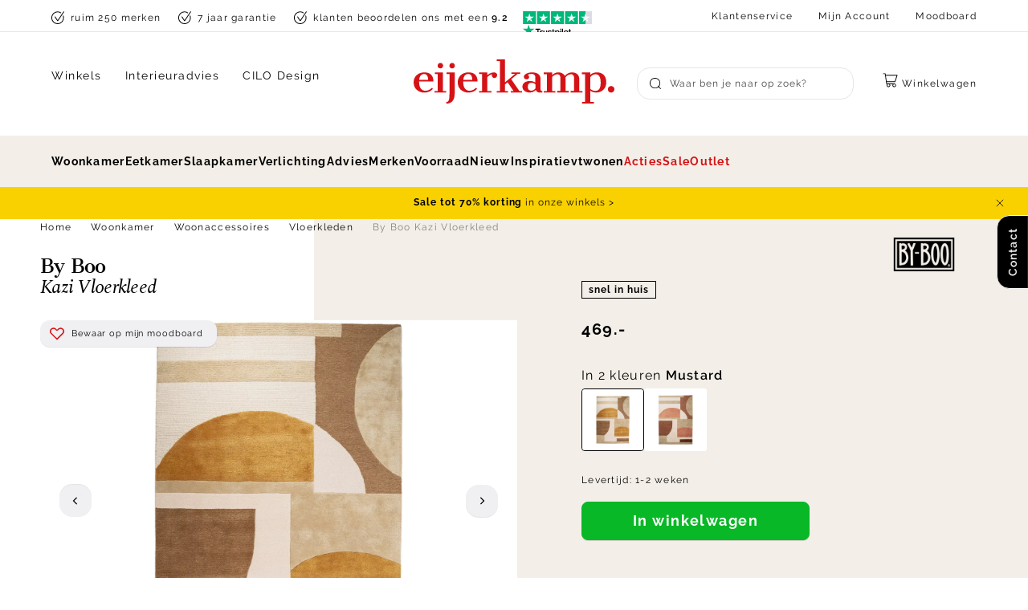

--- FILE ---
content_type: text/html; charset=utf-8
request_url: https://www.eijerkamp.nl/by-boo-kazi-vloerkleed-e00503914.html
body_size: 63849
content:
<!doctype html>
<html data-n-head-ssr lang="nl" data-n-head="%7B%22lang%22:%7B%22ssr%22:%22nl%22%7D%7D">
  <head >
    <meta data-n-head="ssr" charset="utf-8"><meta data-n-head="ssr" name="viewport" content="width=device-width, initial-scale=1"><meta data-n-head="ssr" name="msapplication-TileColor" content="#ffffff"><meta data-n-head="ssr" name="theme-color" content="#ffffff"><meta data-n-head="ssr" data-hid="description" name="description" content="Vloerkleed Kazi van By Boo bij Eijerkamp ? Complete collectie ? Shop online ? Ontdek in onze woonwinkels in Zutphen &amp; Veenendaal ? Meerdere opties mogelijk ? Persoonlijk interieuradvies"><meta data-n-head="ssr" data-hid="robots" name="robots" content="index,follow"><title>By Boo Kazi Vloerkleed | Eijerkamp Wonen</title><link data-n-head="ssr" rel="apple-touch-icon" sizes="180x180" href="/apple-touch-icon.png"><link data-n-head="ssr" rel="icon" type="image/png" sizes="32x32" href="/favicon-32x32.png"><link data-n-head="ssr" rel="icon" type="image/png" sizes="16x16" href="/favicon-16x16.png"><link data-n-head="ssr" rel="manifest" href="/site.webmanifest"><link data-n-head="ssr" rel="mask-icon" type="image/x-icon" href="/safari-pinned-tab.svg" color="#d51317"><link data-n-head="ssr" rel="preconnect" href="https://eij.xcdn.nl/"><link data-n-head="ssr" data-hid="canonical" rel="canonical" href="https://www.eijerkamp.nl/by-boo-kazi-vloerkleed-e00503914.html"><script data-n-head="ssr" src="https://connect.getflowbox.com/flowbox.js" async defer></script><script data-n-head="ssr" data-hid="gtm-script">if(!window._gtm_init){window._gtm_init=1;(function(w,n,d,m,e,p){w[d]=(w[d]==1||n[d]=='yes'||n[d]==1||n[m]==1||(w[e]&&w[e][p]&&w[e][p]()))?1:0})(window,navigator,'doNotTrack','msDoNotTrack','external','msTrackingProtectionEnabled');(function(w,d,s,l,x,y){w[x]={};w._gtm_inject=function(i){if(w.doNotTrack||w[x][i])return;w[x][i]=1;w[l]=w[l]||[];w[l].push({'gtm.start':new Date().getTime(),event:'gtm.js'});var f=d.getElementsByTagName(s)[0],j=d.createElement(s);j.async=true;j.src='https://sst.eijerkamp.nl/gtm.js?id='+i;f.parentNode.insertBefore(j,f);}})(window,document,'script','dataLayer','_gtm_ids','_gtm_inject')}</script><script data-n-head="ssr" type="application/ld+json">{"@context":"https://schema.org","@type":"Organization","address":{"@type":"PostalAddress","addressLocality":"Zutphen, Nederland","postalCode":"7202 BP","streetAddress":"Gerritsenweg 11"},"url":"https://www.eijerkamp.nl/","name":"Eijerkamp","logo":"https://www.eijerkamp.nl/images/eijerkamp.svg","contactPoint":[{"@type":"ContactPoint","telephone":"+31575583600","contactType":"customer service"}],"aggregateRating":{"@type":"AggregateRating","ratingValue":4.6,"reviewCount":13718},"sameAs":["https://www.instagram.com/eijerkamp/","https://nl.pinterest.com/eijerkamp/","https://twitter.com/eijerkamp","https://www.facebook.com/eijerkamp"]}</script><script data-n-head="ssr" type="application/ld+json">{"@context":"https://schema.org/","@type":"Product","name":"By Boo Kazi Vloerkleed","image":["https://eij.xcdn.nl/by-boo-kazi-vloerkleed-mustard-wol-viscose-e00503914.jpg?f=t:1:ffffff:0:0/rs:fit:1920:1080,https://eij.xcdn.nl/by-boo-kazi-vloerkleed-mustard-wol-viscose-e00503914-2.jpg?f=t:1:ffffff:0:0/rs:fit:1920:1080,https://eij.xcdn.nl/by-boo-kazi-vloerkleed-mustard-wol-viscose-e00503914-3.jpg?f=t:1:ffffff:0:0/rs:fit:1920:1080,https://eij.xcdn.nl/by-boo-kazi-vloerkleed-mustard-wol-viscose-e00503914-4.jpg?f=t:1:ffffff:0:0/rs:fit:1920:1080"],"description":"","sku":"E00503914","gtin":8720874592495,"brand":{"@type":"Brand","name":"By Boo"},"offers":{"@type":"Offer","url":"https://www.eijerkamp.nl/by-boo-kazi-vloerkleed-e00503914.html","priceCurrency":"EUR","price":469,"itemCondition":"https://schema.org/NewCondition","availability":"https://schema.org/InStock","seller":{"@type":"Organization","name":"Eijerkamp"}}}</script><script data-n-head="ssr" type="application/ld+json">{"@context":"https://schema.org","@type":"BreadcrumbList","itemListElement":[{"@type":"ListItem","position":1,"name":"Home","item":"https://www.eijerkamp.nl/"},{"@type":"ListItem","position":2,"name":"Woonkamer","item":"https://www.eijerkamp.nl/woonkamer/"},{"@type":"ListItem","position":3,"name":"Woonaccessoires","item":"https://www.eijerkamp.nl/woonkamer/woonaccessoires/"},{"@type":"ListItem","position":4,"name":"Vloerkleden","item":"https://www.eijerkamp.nl/woonkamer/woonaccessoires/vloerkleden/"}]}</script><link rel="preload" href="/_nuxt/4a0558a.modern.js" as="script"><link rel="preload" href="/_nuxt/c219e23.modern.js" as="script"><link rel="preload" href="/_nuxt/5dcbce5.modern.js" as="script"><link rel="preload" href="/_nuxt/39b5869.modern.js" as="script"><link rel="preload" href="/_nuxt/fb59ab5.modern.js" as="script"><style data-vue-ssr-id="3cd6d93a:0 2901aeae:0 3a330d9a:0 72f9600a:0 28af1cc0:0 e39bb8f6:0 ce031a8a:0 7ca557cb:0 044310f9:0 1f88c021:0 57b2d3f6:0 3c90c4e8:0 996a0336:0 f6b1c444:0 c77fe6b6:0 61ca9685:0 5e635951:0 61ad13e6:0 7ba188ac:0 6a001992:0 4e0359f6:0 c9890a10:0 42fbf89e:0 f8133eb6:0 ad4c0bce:0 3068f0b2:0 3bb7800e:0 40117039:0 16db95f9:0 f59b62b2:0 d55ddb0c:0">:root{--color-brand-1:#d51317;--color-brand-cta:#08b826;--color-brand-black:#000;--color-brand-white:#fff;--color-gray-400:#404040;--color-gray-300:grey;--color-gray-200:#bfbfbf;--color-gray-100:#d9d9d9;--color-gray-50:#e6e6e6;--color-gray-25:#f6f6f6;--color-gold-200:#d9c9ad;--color-gold-100:#e3d7c1;--color-gold-50:#ede4d5;--color-gold-25:#f3efe8;--color-amethyst-300:#666370;--color-amethyst-200:#8c8a94;--color-amethyst-100:#b2b1b7;--color-amethyst-50:#e8e8ea;--color-amethyst-25:#f0eff1;--color-green-200:#2b9720;--color-green-100:#60b158;--color-green-50:#cae5c7;--color-orange-200:#fbb13c;--color-orange-100:#fcc46d;--color-orange-50:#feebce;--color-red-200:#df2727;--color-red-100:#ef9393;--color-red-50:#f7c9c9;--color-yellow-200:#ffe381;--color-yellow-100:#ffeaa0;--color-yellow-50:#fff8df;--color-default:var(--color-brand-black);--color-default-dark:var(--color-amethyst-400);--color-default-mid:var(--color-amethyst-100);--color-default-light:var(--color-brand-white);--color-shopflow:var(--color-brand-cta);--color-success:#13d649;--color-free:#00b326;--color-background-1:var(--color-gold-25);--color-background-2:var(--color-default-light);--color-border-1:var(--color-amethyst-50);--color-input-border-1:var(--color-amethyst-100);--color-placeholder:var(--color-amethyst-200);--color-button-1:var(--color-default-light);--color-button-2:var(--color-brand-black);--color-button-3:var(--color-shopflow);--color-button-4:var(--color-gold-25);--color-button-text-1:var(--color-default-light);--color-disabled-1:var(--color-gold-25);--color-font-1:var(--color-default);--color-heading-1:var(--color-default);--color-link-1:var(--color-default);--color-invalid:var(--color-brand-1);--color-valid:var(--color-success);--color-input-active:var(--color-brand-black);--color-background-button-tertiary:var(--color-amethyst-25)}:root{--max-width:90vw;--max-width-plus:76vw;--max-width-plus-content:60vw;--button-height:4rem;--input-height:4rem;--default-spacing:3.2rem;--z-index-modal:90;--z-index-panel:50;--z-index-backdrop:49;--z-index-header:20;--z-index-footer:10;--z-index-main:auto;--max-width-pdp:144rem}@font-face{font-display:swap;font-family:Spectral;font-style:italic;font-weight:400;src:url(/fonts/spectral-400-italic.woff2) format("woff2")}@font-face{font-display:swap;font-family:Cantata One;font-style:normal;font-weight:400;src:url(/fonts/cantata-one-400.woff2) format("woff2")}@font-face{font-display:swap;font-family:Raleway;font-style:normal;font-weight:400;src:url(/fonts/raleway-400.woff2) format("woff2")}@font-face{font-display:swap;font-family:Raleway;font-style:normal;font-weight:600;src:url(/fonts/raleway-600.woff2) format("woff2")}@font-face{font-display:swap;font-family:Raleway;font-style:normal;font-weight:700;src:url(/fonts/raleway-700.woff2) format("woff2")}@font-face{font-display:swap;font-family:Rollerscript Smooth;font-style:normal;font-weight:400;src:url(/fonts/rollerscript_smooth-400.woff2) format("woff2")}.font-italic{font-family:Spectral,serif;font-style:italic}*,:after,:before{box-sizing:border-box;margin:0}html{-moz-osx-font-smoothing:grayscale;-webkit-font-smoothing:antialiased;background:var(--color-background-default);color:var(--color-default);font-family:Raleway,sans-serif;font-size:62.5%;font-weight:400;height:100%;letter-spacing:.05em;line-height:2;text-rendering:auto;-webkit-text-size-adjust:100%;text-size-adjust:100%;overflow-x:hidden;width:100%}body{display:flex;flex-direction:column;font-size:1.6rem;letter-spacing:.08em;margin:0;min-height:100%;min-width:32rem;padding:0;position:relative;width:100vw}address,p{margin:0 0 var(--default-spacing) 0}.link,a,button{background:#0000;border:0;color:inherit;cursor:pointer;font:inherit;letter-spacing:inherit;padding:0;text-align:inherit;-webkit-text-decoration:underline;text-decoration:underline}.link:focus,.link:hover,a:focus,a:focus .link,a:hover,a:hover .link,button:focus,button:focus .link,button:hover,button:hover .link{-webkit-text-decoration:none;text-decoration:none}b,strong{color:var(--color-default-darkest);font-weight:600}img{display:block;height:auto;width:auto}blockquote,cite,q{quotes:"“" "”" "‘" "’"}blockquote:before,cite:before,q:before{content:open-quote}blockquote:after,cite:after,q:after{content:close-quote}small{font-size:70%}address{font-style:normal}figure{margin:0 0 3rem}pre{max-width:100%;overflow:scroll}hr{background:var(--color-brand-black);border:0;height:1px;margin:3rem 0}ins{color:var(--color-default-darkest);font-weight:600}del,ins{-webkit-text-decoration:none;text-decoration:none}del{color:var(--color-brand-1);position:relative}del:after{background:currentcolor;content:"";height:.1rem;inset:0 -.2rem 0 -.2rem;margin:auto;position:absolute}iframe{border:0;margin:0 0 var(--default-spacing) 0;overflow:auto hidden;width:100%}.content{font-size:1.3rem;line-height:2.07}.content--small{font-size:1.2rem;line-height:1.58}.content--large{font-size:1.5rem;line-height:2}.heading,h1,h2,h3,h4,h5,h6{display:block;font-family:Cantata One,serif;font-weight:400;letter-spacing:-.03em;line-height:1.1;margin-bottom:1.6rem;-webkit-text-decoration:none;text-decoration:none;text-wrap:balance}.heading--xl,.heading-2xl{font-size:7.2rem;margin-bottom:3.2rem}.heading--xl.heading--sans,.heading-2xl.heading--sans{font-size:6.4rem}@media(min-width:64em){.heading--xl.heading--sans:not(.heading--mobile),.heading-2xl.heading--sans:not(.heading--mobile){font-size:7.5rem}}.heading--1,.heading-xl,h1{font-size:5.6rem}.heading--1.heading--sans,.heading-xl.heading--sans,h1.heading--sans{font-size:4rem}@media(min-width:64em){.heading--1.heading--sans:not(.heading--mobile),.heading-xl.heading--sans:not(.heading--mobile),h1.heading--sans:not(.heading--mobile){font-size:5.6rem}}.heading--2,.heading-lg,h2{font-size:4rem}.heading--2.heading--sans,.heading-lg.heading--sans,h2.heading--sans{font-size:3.2rem}@media(min-width:64em){.heading--2.heading--sans:not(.heading--mobile),.heading-lg.heading--sans:not(.heading--mobile),h2.heading--sans:not(.heading--mobile){font-size:4rem}}.heading--3,.heading-md,h3{font-size:3.2rem}.heading--3.heading--sans,.heading-md.heading--sans,h3.heading--sans{font-size:2.4rem}@media(min-width:64em){.heading--3.heading--sans:not(.heading--mobile),.heading-md.heading--sans:not(.heading--mobile),h3.heading--sans:not(.heading--mobile){font-size:3.2rem}}.heading--4,.heading-s,h4{font-size:2.4rem}.heading--5,.heading-xs,h5{font-size:2rem}.heading--sans{font-family:Raleway,sans-serif;letter-spacing:.08em;line-height:2}.heading--sans.heading--5{font-size:1.6rem;font-weight:700}.container-pdp .content-type .bzfy-feed-banner__tagline,.container-pdp .content-type .heading,.container-pdp .content-type .heading--1,.container-pdp .content-type .heading--2,.container-pdp .content-type .heading--3,.container-pdp .content-type .heading--4,.container-pdp .content-type .heading--5,.container-pdp .content-type h1,.container-pdp .content-type h2,.container-pdp .content-type h3,.container-pdp .content-type h4,.container-pdp .content-type h5,.container-pdp .content-types .bzfy-feed-banner__tagline,.container-pdp .content-types .heading,.container-pdp .content-types .heading--1,.container-pdp .content-types .heading--2,.container-pdp .content-types .heading--3,.container-pdp .content-types .heading--4,.container-pdp .content-types .heading--5,.container-pdp .content-types h1,.container-pdp .content-types h2,.container-pdp .content-types h3,.container-pdp .content-types h4,.container-pdp .content-types h5,.home__content-types .content-type .bzfy-feed-banner__tagline,.home__content-types .content-type .heading,.home__content-types .content-type .heading--1,.home__content-types .content-type .heading--2,.home__content-types .content-type .heading--3,.home__content-types .content-type .heading--4,.home__content-types .content-type .heading--5,.home__content-types .content-type h1,.home__content-types .content-type h2,.home__content-types .content-type h3,.home__content-types .content-type h4,.home__content-types .content-type h5,.home__content-types .content-types .bzfy-feed-banner__tagline,.home__content-types .content-types .heading,.home__content-types .content-types .heading--1,.home__content-types .content-types .heading--2,.home__content-types .content-types .heading--3,.home__content-types .content-types .heading--4,.home__content-types .content-types .heading--5,.home__content-types .content-types h1,.home__content-types .content-types h2,.home__content-types .content-types h3,.home__content-types .content-types h4,.home__content-types .content-types h5,.page-full-width__content-types .content-type .bzfy-feed-banner__tagline,.page-full-width__content-types .content-type .heading,.page-full-width__content-types .content-type .heading--1,.page-full-width__content-types .content-type .heading--2,.page-full-width__content-types .content-type .heading--3,.page-full-width__content-types .content-type .heading--4,.page-full-width__content-types .content-type .heading--5,.page-full-width__content-types .content-type h1,.page-full-width__content-types .content-type h2,.page-full-width__content-types .content-type h3,.page-full-width__content-types .content-type h4,.page-full-width__content-types .content-type h5,.page-full-width__content-types .content-types .bzfy-feed-banner__tagline,.page-full-width__content-types .content-types .heading,.page-full-width__content-types .content-types .heading--1,.page-full-width__content-types .content-types .heading--2,.page-full-width__content-types .content-types .heading--3,.page-full-width__content-types .content-types .heading--4,.page-full-width__content-types .content-types .heading--5,.page-full-width__content-types .content-types h1,.page-full-width__content-types .content-types h2,.page-full-width__content-types .content-types h3,.page-full-width__content-types .content-types h4,.page-full-width__content-types .content-types h5,.plp__content-types .content-type .bzfy-feed-banner__tagline,.plp__content-types .content-type .heading,.plp__content-types .content-type .heading--1,.plp__content-types .content-type .heading--2,.plp__content-types .content-type .heading--3,.plp__content-types .content-type .heading--4,.plp__content-types .content-type .heading--5,.plp__content-types .content-type h1,.plp__content-types .content-type h2,.plp__content-types .content-type h3,.plp__content-types .content-type h4,.plp__content-types .content-type h5,.plp__content-types .content-types .bzfy-feed-banner__tagline,.plp__content-types .content-types .heading,.plp__content-types .content-types .heading--1,.plp__content-types .content-types .heading--2,.plp__content-types .content-types .heading--3,.plp__content-types .content-types .heading--4,.plp__content-types .content-types .heading--5,.plp__content-types .content-types h1,.plp__content-types .content-types h2,.plp__content-types .content-types h3,.plp__content-types .content-types h4,.plp__content-types .content-types h5{display:flex;flex-direction:column;gap:.1rem;letter-spacing:-.02em;line-height:1.2;margin-bottom:2.4rem}.container-pdp .content-type .bzfy-feed-banner__tagline .heading-rule,.container-pdp .content-type .heading .heading-rule,.container-pdp .content-type .heading--1 .heading-rule,.container-pdp .content-type .heading--2 .heading-rule,.container-pdp .content-type .heading--3 .heading-rule,.container-pdp .content-type .heading--4 .heading-rule,.container-pdp .content-type .heading--5 .heading-rule,.container-pdp .content-type h1 .heading-rule,.container-pdp .content-type h2 .heading-rule,.container-pdp .content-type h3 .heading-rule,.container-pdp .content-type h4 .heading-rule,.container-pdp .content-type h5 .heading-rule,.container-pdp .content-types .bzfy-feed-banner__tagline .heading-rule,.container-pdp .content-types .heading .heading-rule,.container-pdp .content-types .heading--1 .heading-rule,.container-pdp .content-types .heading--2 .heading-rule,.container-pdp .content-types .heading--3 .heading-rule,.container-pdp .content-types .heading--4 .heading-rule,.container-pdp .content-types .heading--5 .heading-rule,.container-pdp .content-types h1 .heading-rule,.container-pdp .content-types h2 .heading-rule,.container-pdp .content-types h3 .heading-rule,.container-pdp .content-types h4 .heading-rule,.container-pdp .content-types h5 .heading-rule,.home__content-types .content-type .bzfy-feed-banner__tagline .heading-rule,.home__content-types .content-type .heading .heading-rule,.home__content-types .content-type .heading--1 .heading-rule,.home__content-types .content-type .heading--2 .heading-rule,.home__content-types .content-type .heading--3 .heading-rule,.home__content-types .content-type .heading--4 .heading-rule,.home__content-types .content-type .heading--5 .heading-rule,.home__content-types .content-type h1 .heading-rule,.home__content-types .content-type h2 .heading-rule,.home__content-types .content-type h3 .heading-rule,.home__content-types .content-type h4 .heading-rule,.home__content-types .content-type h5 .heading-rule,.home__content-types .content-types .bzfy-feed-banner__tagline .heading-rule,.home__content-types .content-types .heading .heading-rule,.home__content-types .content-types .heading--1 .heading-rule,.home__content-types .content-types .heading--2 .heading-rule,.home__content-types .content-types .heading--3 .heading-rule,.home__content-types .content-types .heading--4 .heading-rule,.home__content-types .content-types .heading--5 .heading-rule,.home__content-types .content-types h1 .heading-rule,.home__content-types .content-types h2 .heading-rule,.home__content-types .content-types h3 .heading-rule,.home__content-types .content-types h4 .heading-rule,.home__content-types .content-types h5 .heading-rule,.page-full-width__content-types .content-type .bzfy-feed-banner__tagline .heading-rule,.page-full-width__content-types .content-type .heading .heading-rule,.page-full-width__content-types .content-type .heading--1 .heading-rule,.page-full-width__content-types .content-type .heading--2 .heading-rule,.page-full-width__content-types .content-type .heading--3 .heading-rule,.page-full-width__content-types .content-type .heading--4 .heading-rule,.page-full-width__content-types .content-type .heading--5 .heading-rule,.page-full-width__content-types .content-type h1 .heading-rule,.page-full-width__content-types .content-type h2 .heading-rule,.page-full-width__content-types .content-type h3 .heading-rule,.page-full-width__content-types .content-type h4 .heading-rule,.page-full-width__content-types .content-type h5 .heading-rule,.page-full-width__content-types .content-types .bzfy-feed-banner__tagline .heading-rule,.page-full-width__content-types .content-types .heading .heading-rule,.page-full-width__content-types .content-types .heading--1 .heading-rule,.page-full-width__content-types .content-types .heading--2 .heading-rule,.page-full-width__content-types .content-types .heading--3 .heading-rule,.page-full-width__content-types .content-types .heading--4 .heading-rule,.page-full-width__content-types .content-types .heading--5 .heading-rule,.page-full-width__content-types .content-types h1 .heading-rule,.page-full-width__content-types .content-types h2 .heading-rule,.page-full-width__content-types .content-types h3 .heading-rule,.page-full-width__content-types .content-types h4 .heading-rule,.page-full-width__content-types .content-types h5 .heading-rule,.plp__content-types .content-type .bzfy-feed-banner__tagline .heading-rule,.plp__content-types .content-type .heading .heading-rule,.plp__content-types .content-type .heading--1 .heading-rule,.plp__content-types .content-type .heading--2 .heading-rule,.plp__content-types .content-type .heading--3 .heading-rule,.plp__content-types .content-type .heading--4 .heading-rule,.plp__content-types .content-type .heading--5 .heading-rule,.plp__content-types .content-type h1 .heading-rule,.plp__content-types .content-type h2 .heading-rule,.plp__content-types .content-type h3 .heading-rule,.plp__content-types .content-type h4 .heading-rule,.plp__content-types .content-type h5 .heading-rule,.plp__content-types .content-types .bzfy-feed-banner__tagline .heading-rule,.plp__content-types .content-types .heading .heading-rule,.plp__content-types .content-types .heading--1 .heading-rule,.plp__content-types .content-types .heading--2 .heading-rule,.plp__content-types .content-types .heading--3 .heading-rule,.plp__content-types .content-types .heading--4 .heading-rule,.plp__content-types .content-types .heading--5 .heading-rule,.plp__content-types .content-types h1 .heading-rule,.plp__content-types .content-types h2 .heading-rule,.plp__content-types .content-types h3 .heading-rule,.plp__content-types .content-types h4 .heading-rule,.plp__content-types .content-types h5 .heading-rule{font-size:3.2rem}@media(min-width:80em){.container-pdp .content-type .bzfy-feed-banner__tagline .heading-rule,.container-pdp .content-type .heading .heading-rule,.container-pdp .content-type .heading--1 .heading-rule,.container-pdp .content-type .heading--2 .heading-rule,.container-pdp .content-type .heading--3 .heading-rule,.container-pdp .content-type .heading--4 .heading-rule,.container-pdp .content-type .heading--5 .heading-rule,.container-pdp .content-type h1 .heading-rule,.container-pdp .content-type h2 .heading-rule,.container-pdp .content-type h3 .heading-rule,.container-pdp .content-type h4 .heading-rule,.container-pdp .content-type h5 .heading-rule,.container-pdp .content-types .bzfy-feed-banner__tagline .heading-rule,.container-pdp .content-types .heading .heading-rule,.container-pdp .content-types .heading--1 .heading-rule,.container-pdp .content-types .heading--2 .heading-rule,.container-pdp .content-types .heading--3 .heading-rule,.container-pdp .content-types .heading--4 .heading-rule,.container-pdp .content-types .heading--5 .heading-rule,.container-pdp .content-types h1 .heading-rule,.container-pdp .content-types h2 .heading-rule,.container-pdp .content-types h3 .heading-rule,.container-pdp .content-types h4 .heading-rule,.container-pdp .content-types h5 .heading-rule,.home__content-types .content-type .bzfy-feed-banner__tagline .heading-rule,.home__content-types .content-type .heading .heading-rule,.home__content-types .content-type .heading--1 .heading-rule,.home__content-types .content-type .heading--2 .heading-rule,.home__content-types .content-type .heading--3 .heading-rule,.home__content-types .content-type .heading--4 .heading-rule,.home__content-types .content-type .heading--5 .heading-rule,.home__content-types .content-type h1 .heading-rule,.home__content-types .content-type h2 .heading-rule,.home__content-types .content-type h3 .heading-rule,.home__content-types .content-type h4 .heading-rule,.home__content-types .content-type h5 .heading-rule,.home__content-types .content-types .bzfy-feed-banner__tagline .heading-rule,.home__content-types .content-types .heading .heading-rule,.home__content-types .content-types .heading--1 .heading-rule,.home__content-types .content-types .heading--2 .heading-rule,.home__content-types .content-types .heading--3 .heading-rule,.home__content-types .content-types .heading--4 .heading-rule,.home__content-types .content-types .heading--5 .heading-rule,.home__content-types .content-types h1 .heading-rule,.home__content-types .content-types h2 .heading-rule,.home__content-types .content-types h3 .heading-rule,.home__content-types .content-types h4 .heading-rule,.home__content-types .content-types h5 .heading-rule,.page-full-width__content-types .content-type .bzfy-feed-banner__tagline .heading-rule,.page-full-width__content-types .content-type .heading .heading-rule,.page-full-width__content-types .content-type .heading--1 .heading-rule,.page-full-width__content-types .content-type .heading--2 .heading-rule,.page-full-width__content-types .content-type .heading--3 .heading-rule,.page-full-width__content-types .content-type .heading--4 .heading-rule,.page-full-width__content-types .content-type .heading--5 .heading-rule,.page-full-width__content-types .content-type h1 .heading-rule,.page-full-width__content-types .content-type h2 .heading-rule,.page-full-width__content-types .content-type h3 .heading-rule,.page-full-width__content-types .content-type h4 .heading-rule,.page-full-width__content-types .content-type h5 .heading-rule,.page-full-width__content-types .content-types .bzfy-feed-banner__tagline .heading-rule,.page-full-width__content-types .content-types .heading .heading-rule,.page-full-width__content-types .content-types .heading--1 .heading-rule,.page-full-width__content-types .content-types .heading--2 .heading-rule,.page-full-width__content-types .content-types .heading--3 .heading-rule,.page-full-width__content-types .content-types .heading--4 .heading-rule,.page-full-width__content-types .content-types .heading--5 .heading-rule,.page-full-width__content-types .content-types h1 .heading-rule,.page-full-width__content-types .content-types h2 .heading-rule,.page-full-width__content-types .content-types h3 .heading-rule,.page-full-width__content-types .content-types h4 .heading-rule,.page-full-width__content-types .content-types h5 .heading-rule,.plp__content-types .content-type .bzfy-feed-banner__tagline .heading-rule,.plp__content-types .content-type .heading .heading-rule,.plp__content-types .content-type .heading--1 .heading-rule,.plp__content-types .content-type .heading--2 .heading-rule,.plp__content-types .content-type .heading--3 .heading-rule,.plp__content-types .content-type .heading--4 .heading-rule,.plp__content-types .content-type .heading--5 .heading-rule,.plp__content-types .content-type h1 .heading-rule,.plp__content-types .content-type h2 .heading-rule,.plp__content-types .content-type h3 .heading-rule,.plp__content-types .content-type h4 .heading-rule,.plp__content-types .content-type h5 .heading-rule,.plp__content-types .content-types .bzfy-feed-banner__tagline .heading-rule,.plp__content-types .content-types .heading .heading-rule,.plp__content-types .content-types .heading--1 .heading-rule,.plp__content-types .content-types .heading--2 .heading-rule,.plp__content-types .content-types .heading--3 .heading-rule,.plp__content-types .content-types .heading--4 .heading-rule,.plp__content-types .content-types .heading--5 .heading-rule,.plp__content-types .content-types h1 .heading-rule,.plp__content-types .content-types h2 .heading-rule,.plp__content-types .content-types h3 .heading-rule,.plp__content-types .content-types h4 .heading-rule,.plp__content-types .content-types h5 .heading-rule{font-size:4rem}}.container-pdp .content-type .bzfy-feed-banner__tagline,.container-pdp .content-types .bzfy-feed-banner__tagline,.home__content-types .content-type .bzfy-feed-banner__tagline,.home__content-types .content-types .bzfy-feed-banner__tagline,.page-full-width__content-types .content-type .bzfy-feed-banner__tagline,.page-full-width__content-types .content-types .bzfy-feed-banner__tagline,.plp__content-types .content-type .bzfy-feed-banner__tagline,.plp__content-types .content-types .bzfy-feed-banner__tagline{font-family:Cantata One,serif;font-size:3.2rem!important;font-weight:400!important}.container-pdp .content-type .heading--sans.heading--5,.container-pdp .content-type .heading--sans.heading--5 .heading-rule,.container-pdp .content-types .heading--sans.heading--5,.container-pdp .content-types .heading--sans.heading--5 .heading-rule,.home__content-types .content-type .heading--sans.heading--5,.home__content-types .content-type .heading--sans.heading--5 .heading-rule,.home__content-types .content-types .heading--sans.heading--5,.home__content-types .content-types .heading--sans.heading--5 .heading-rule,.page-full-width__content-types .content-type .heading--sans.heading--5,.page-full-width__content-types .content-type .heading--sans.heading--5 .heading-rule,.page-full-width__content-types .content-types .heading--sans.heading--5,.page-full-width__content-types .content-types .heading--sans.heading--5 .heading-rule,.plp__content-types .content-type .heading--sans.heading--5,.plp__content-types .content-type .heading--sans.heading--5 .heading-rule,.plp__content-types .content-types .heading--sans.heading--5,.plp__content-types .content-types .heading--sans.heading--5 .heading-rule{font-size:1.6rem;font-weight:700;letter-spacing:.08em}.container-pdp .content-type .heading--sans.heading--5 .heading-rule,.container-pdp .content-types .heading--sans.heading--5 .heading-rule,.home__content-types .content-type .heading--sans.heading--5 .heading-rule,.home__content-types .content-types .heading--sans.heading--5 .heading-rule,.page-full-width__content-types .content-type .heading--sans.heading--5 .heading-rule,.page-full-width__content-types .content-types .heading--sans.heading--5 .heading-rule,.plp__content-types .content-type .heading--sans.heading--5 .heading-rule,.plp__content-types .content-types .heading--sans.heading--5 .heading-rule{font-size:2rem}@media(min-width:48em){.container-pdp .content-type .heading--special,.container-pdp .content-types .heading--special,.home__content-types .content-type .heading--special,.home__content-types .content-types .heading--special,.page-full-width__content-types .content-type .heading--special,.page-full-width__content-types .content-types .heading--special,.plp__content-types .content-type .heading--special,.plp__content-types .content-types .heading--special{display:block}}.container-pdp .content-type .heading--special .heading-rule,.container-pdp .content-types .heading--special .heading-rule,.home__content-types .content-type .heading--special .heading-rule,.home__content-types .content-types .heading--special .heading-rule,.page-full-width__content-types .content-type .heading--special .heading-rule,.page-full-width__content-types .content-types .heading--special .heading-rule,.plp__content-types .content-type .heading--special .heading-rule,.plp__content-types .content-types .heading--special .heading-rule{font-size:2.8rem}.container-pdp .content-type .heading--special:not(.heading-rule--serif),.container-pdp .content-types .heading--special:not(.heading-rule--serif),.home__content-types .content-type .heading--special:not(.heading-rule--serif),.home__content-types .content-types .heading--special:not(.heading-rule--serif),.page-full-width__content-types .content-type .heading--special:not(.heading-rule--serif),.page-full-width__content-types .content-types .heading--special:not(.heading-rule--serif),.plp__content-types .content-type .heading--special:not(.heading-rule--serif),.plp__content-types .content-types .heading--special:not(.heading-rule--serif){font-size:2.4rem}.heading-rule--serif{font-family:Spectral,serif;font-style:italic;font-weight:400;letter-spacing:-.02em;line-height:1;text-transform:none}.reset-headings h2,.reset-headings h3,.reset-headings h4,.reset-headings h5,.reset-headings h6{font-size:2.4rem;margin-bottom:1.6rem}ol,ul{list-style:none;margin:0;padding:0}ol:not([class]),ul:not([class]){margin-bottom:var(--default-spacing)}ol:not([class])>:not([class]),ul:not([class])>:not([class]){padding-left:2rem;position:relative}ol:not([class])>:not([class]):before,ul:not([class])>:not([class]):before{color:var(--color-brand-black);content:"";display:block;font-weight:700;left:0;position:absolute;top:1.2rem}ol:not([class])>:not([class]):before{content:counter(ol);top:auto}ol:not([class]){counter-reset:ol}ol:not([class])>:not([class]){counter-increment:ol}ul:not([class])>:not([class]):before{background:currentcolor;border:.1rem solid;border-radius:50%;content:"";flex:0 0 .7rem;height:.7rem;width:.7rem}dt{color:var(--color-default-dark);font-weight:600}dd{color:var(--color-default-darkest);margin-left:0}.list-inline,.list-justified{display:flex;flex-wrap:wrap}.list-justified{align-items:center;justify-content:space-between}table{border-collapse:collapse;border-spacing:0;font:inherit;margin:0 0 2rem;width:100%}table table{margin-bottom:0}td,th{padding:0;vertical-align:top}th{text-align:inherit}.table-justified td:last-child,.table-justified th:last-child{text-align:right}.table-scrollable{-webkit-overflow-scrolling:touch;overflow-x:scroll;position:relative;white-space:nowrap}svg{fill:currentcolor}.icon{display:inline-block;height:1.5rem;vertical-align:middle;width:1.5rem}.icon-arrow--bottom,.icon-arrow--down{transform:rotate(90deg)}.icon-arrow--top,.icon-arrow--up{transform:rotate(-90deg)}.icon-arrow--left{transform:rotate(-180deg)}.icon-ideal{fill:var(--color-default-darkest)}.button{--icon-height:0.8rem;--icon-width:0.8rem;align-items:center;background:var(--color-brand-white);border:1px solid var(--color-brand-white);border-radius:1.6rem;bottom:0;box-shadow:0 1px 0 0 #00000026;color:var(--color-button-2);cursor:pointer;display:inline-flex;flex-direction:row;font-family:Raleway,sans-serif;font-size:1.4rem;font-weight:600;height:4rem;justify-content:flex-start;letter-spacing:.08em;line-height:normal;margin-bottom:.2rem;outline:none;padding:0 1.6rem;position:relative;-webkit-text-decoration:none;text-decoration:none;transition:bottom .1s cubic-bezier(.12,0,.39,0);white-space:nowrap;z-index:1}.button:disabled{cursor:not-allowed;opacity:.3}.button.is-disabled{display:none}.button:not(:disabled):active,.button:not(:disabled):focus,.button:not(:disabled):hover{bottom:-.2rem;-webkit-text-decoration:none;text-decoration:none}.button span{display:block;flex-direction:column;margin-right:calc(var(--default-spacing)/2);position:relative;z-index:2}.button span:first-letter{text-transform:uppercase}.button span small{font-size:1.2rem;font-weight:400}.button span:only-child{flex:1 0 auto;margin:0}.button .icon{flex:0 0 auto;height:var(--icon-height);margin:auto;width:var(--icon-width)}.button .icon--left{margin:0 1.6rem 0 0}.button .icon--right{margin:0 0 0 auto}.button:before{background:var(--color-default-light) radial-gradient(circle,#0000 1%,var(--color-default-light) 1%) center/15000%;border-radius:1.6rem;content:"";display:block;height:100%;left:0;opacity:0;position:absolute;top:0;transition:opacity 0s linear 0s,background 0s linear 0s;width:100%;z-index:-1}.button:hover:before{opacity:1;transition:background .8s,opacity 0s linear .1s}.button:hover:after{z-index:-2}.button:active:before{background-color:var(--color-gold-25);background-size:100%;-webkit-text-decoration:none;text-decoration:none;transition:background 0s}.button--full{width:100%}.button--center{justify-content:center;text-align:center}.button--center .icon{margin:0;position:absolute}.button--center .icon--left{left:1.5rem}.button--center .icon--right{right:1.5rem}.button--small{padding:.5rem 1.5rem}.button--ghost{border-color:var(--color-brand-black)}.button--cta{background:var(--color-button-2);border-color:var(--color-button-2);color:var(--color-button-text-1)}.button--cta:before{background:var(--color-button-2) radial-gradient(circle,#0000 1%,var(--color-button-2) 1%) center/15000%;border-radius:1.6rem;content:"";display:block;height:100%;left:0;opacity:0;position:absolute;top:0;transition:opacity 0s linear 0s,background 0s linear 0s;width:100%;z-index:-1}.button--cta:hover:before{opacity:1;transition:background .8s,opacity 0s linear .1s}.button--cta:hover:after{z-index:-2}.button--cta:active:before{background-color:#3c3c3c;background-size:100%;-webkit-text-decoration:none;text-decoration:none;transition:background 0s}.button--cta .icon{fill:var(--color-brand-white)}.button--mid,.button--tag,.button--tertiar{background:var(--color-button-4);border-color:var(--color-button-4);color:var(--color-default)}.button--mid:before,.button--tag:before,.button--tertiar:before{background:var(--color-gold-25) radial-gradient(circle,#0000 1%,var(--color-gold-25) 1%) center/15000%;border-radius:1.6rem;content:"";display:block;height:100%;left:0;opacity:0;position:absolute;top:0;transition:opacity 0s linear 0s,background 0s linear 0s;width:100%;z-index:-1}.button--mid:hover:before,.button--tag:hover:before,.button--tertiar:hover:before{opacity:1;transition:background .8s,opacity 0s linear .1s}.button--mid:hover:after,.button--tag:hover:after,.button--tertiar:hover:after{z-index:-2}.button--mid:active:before,.button--tag:active:before,.button--tertiar:active:before{background-color:var(--color-default-light);background-size:100%;-webkit-text-decoration:none;text-decoration:none;transition:background 0s}.button--shop-flow{background:var(--color-button-3);border-color:var(--color-button-3);color:var(--color-button-text-1)}.button--shop-flow:before{background:var(--color-button-3) radial-gradient(circle,#0000 1%,var(--color-button-3) 1%) center/15000%;border-radius:1.6rem;content:"";display:block;height:100%;left:0;opacity:0;position:absolute;top:0;transition:opacity 0s linear 0s,background 0s linear 0s;width:100%;z-index:-1}.button--shop-flow:hover:before{opacity:1;transition:background .8s,opacity 0s linear .1s}.button--shop-flow:hover:after{z-index:-2}.button--shop-flow:active:before{background-color:#ffffff40;background-size:100%;-webkit-text-decoration:none;text-decoration:none;transition:background 0s}.button--white{background:var(--color-default-light);border-color:var(--color-default-light);color:var(--color-default)}.button--white:before{background:var(--color-default-light) radial-gradient(circle,#0000 1%,var(--color-default-light) 1%) center/15000%;border-radius:1.6rem;content:"";display:block;height:100%;left:0;opacity:0;position:absolute;top:0;transition:opacity 0s linear 0s,background 0s linear 0s;width:100%;z-index:-1}.button--white:hover:before{opacity:1;transition:background .8s,opacity 0s linear .1s}.button--white:hover:after{z-index:-2}.button--white:active:before{background-color:var(--color-gold-25);background-size:100%;transition:background 0s}.button--link,.button--white:active:before{-webkit-text-decoration:none;text-decoration:none}.button--link{background:#0000;border-color:#0000;box-shadow:none;font-weight:700;letter-spacing:.08em;padding-left:0;padding-right:0}.button--link:not(:disabled):active,.button--link:not(:disabled):focus,.button--link:not(:disabled):hover{bottom:0}.button--link .icon{opacity:0}.button--link .icon--left{left:0;margin-left:0}.button--link .icon--right{margin-right:0;right:0}.button--link span{-webkit-text-decoration:underline;text-decoration:underline;text-underline-offset:.8rem}.button--link:hover:before{background:#0000;transition:none}.button--link:hover span{-webkit-text-decoration:none;text-decoration:none}.button--link:hover .icon{opacity:1}.label,label{cursor:pointer;display:block}.fieldset,fieldset{border:0;margin:0;padding:0}.legend,legend{padding:0}.input,.select,[type=date],[type=datetime-local],[type=datetime],[type=email],[type=month],[type=number],[type=password],[type=search],[type=tel],[type=text],[type=time],[type=url],[type=week],select,textarea{-webkit-padding-start:0;align-items:center;appearance:none;background:var(--color-background-2);border:.1rem solid var(--color-input-border-1);border-radius:.8rem;box-shadow:none;color:inherit;cursor:text;display:flex;font:inherit;height:var(--input-height);letter-spacing:1.5px;line-height:normal;padding:0 1.5rem;width:100%}.input:enabled:focus,.input:enabled:hover,.select:enabled:focus,.select:enabled:hover,[type=date]:enabled:focus,[type=date]:enabled:hover,[type=datetime-local]:enabled:focus,[type=datetime-local]:enabled:hover,[type=datetime]:enabled:focus,[type=datetime]:enabled:hover,[type=email]:enabled:focus,[type=email]:enabled:hover,[type=month]:enabled:focus,[type=month]:enabled:hover,[type=number]:enabled:focus,[type=number]:enabled:hover,[type=password]:enabled:focus,[type=password]:enabled:hover,[type=search]:enabled:focus,[type=search]:enabled:hover,[type=tel]:enabled:focus,[type=tel]:enabled:hover,[type=text]:enabled:focus,[type=text]:enabled:hover,[type=time]:enabled:focus,[type=time]:enabled:hover,[type=url]:enabled:focus,[type=url]:enabled:hover,[type=week]:enabled:focus,[type=week]:enabled:hover,select:enabled:focus,select:enabled:hover,textarea:enabled:focus,textarea:enabled:hover{border-color:var(--color-default-dark)}.input.mage-error,.select.mage-error,[type=date].mage-error,[type=datetime-local].mage-error,[type=datetime].mage-error,[type=email].mage-error,[type=month].mage-error,[type=number].mage-error,[type=password].mage-error,[type=search].mage-error,[type=tel].mage-error,[type=text].mage-error,[type=time].mage-error,[type=url].mage-error,[type=week].mage-error,select.mage-error,textarea.mage-error{border-color:var(--color-invalid)}.input.mage-success,.select.mage-success,[type=date].mage-success,[type=datetime-local].mage-success,[type=datetime].mage-success,[type=email].mage-success,[type=month].mage-success,[type=number].mage-success,[type=password].mage-success,[type=search].mage-success,[type=tel].mage-success,[type=text].mage-success,[type=time].mage-success,[type=url].mage-success,[type=week].mage-success,select.mage-success,textarea.mage-success{background-image:url(/_nuxt/img/sprite.0e8c1c9.svg#check-green);background-position:center right 1.5rem;background-repeat:no-repeat;background-size:1.3rem .9rem;padding-right:3.5rem}input:is(:-webkit-autofill){background-color:var(--color-brand-white)!important}input:is(:-webkit-autofill,:autofill){background-color:var(--color-brand-white)!important}.select,select{background-size:1.3rem 1.6rem}.input-search,.select,select{background-image:url(/_nuxt/img/sprite.0e8c1c9.svg#arrow-down);background-position:center right 1.5rem;padding-right:3.5rem}.input-search{background-repeat:no-repeat;background-size:2rem 2rem}textarea{height:auto;resize:vertical}input:enabled:focus,select:enabled:focus,textarea:enabled:focus{outline:0}input:disabled,select:disabled,textarea:disabled{background:var(--color-disabled-1);cursor:not-allowed}input::placeholder,input:placeholder-shown,textarea::placeholder,textarea:placeholder-shown{color:var(--color-gray-400)}@media(max-width:47.99em){input,select,textarea{font-size:1.6rem!important}input::placeholder,select::placeholder,textarea::placeholder{font-size:1.3rem}}[type=checkbox],[type=radio]{appearance:none;background-clip:content-box;background-color:var(--color-default-light);border:.1rem solid var(--color-input-border-1);border-radius:0;cursor:pointer;display:inline-block;height:2rem;margin-right:1rem;margin-top:-.2rem;vertical-align:middle;width:2rem}[type=checkbox]:enabled:focus,[type=checkbox]:enabled:hover,[type=radio]:enabled:focus,[type=radio]:enabled:hover{border-color:var(--color-brand-black)}[type=checkbox]:enabled:focus+label,[type=checkbox]:enabled:hover+label,[type=radio]:enabled:focus+label,[type=radio]:enabled:hover+label{color:var(--color-default);font-weight:600}[type=checkbox]:disabled,[type=radio]:disabled{cursor:not-allowed;opacity:.5}[type=checkbox]+label,[type=radio]+label{display:inline-flex}[type=checkbox]:disabled+label,[type=radio]:disabled+label{cursor:not-allowed;opacity:.5;-webkit-text-decoration:line-through;text-decoration:line-through}[type=checkbox]:enabled:checked+label,[type=radio]:enabled:checked+label{color:var(--color-default);font-weight:600}[type=radio]{border-radius:50%}[type=radio]:enabled:checked{background:var(--color-input-active);border-color:var(--color-input-active);box-shadow:0 0 0 6px var(--color-default-light) inset}[type=checkbox]:enabled:checked{background:url(/_nuxt/img/sprite.0e8c1c9.svg#valid-check-red) center no-repeat var(--color-default-light);background-size:1rem auto;border-color:var(--color-input-active)}.select,select{background-image:url(/_nuxt/img/sprite.0e8c1c9.svg#select),linear-gradient(to bottom,var(--color-background-default),var(--color-background-default));background-position:right 1.2rem center,100%;background-repeat:no-repeat;background-size:1.5rem .8rem,calc(var(--input-height) - .2rem) calc(var(--input-height) - .2rem);cursor:pointer;padding-bottom:0;padding-right:5.2rem;padding-top:0;-webkit-text-decoration:none;text-decoration:none}select::-ms-expand{display:none}.container{margin:0 auto;max-width:var(--max-width);width:calc(100% - 4rem)}@media(min-width:48em) and (max-width:79.99em){.container{width:calc(100% - 6.8rem)}}@media(min-width:128em){.container{max-width:var(--max-width-plus);width:calc(100% - 10rem)}.content-type .container{max-width:var(--max-width-plus-content)}}.grid-container{--gap:clamp(1.6rem,1vw,1vw);--full:minmax(var(--gap),1fr);--content:var(--max-width);--popout:minmax(0,3vw);--feature:minmax(0,calc(var(--gap)*4));display:grid;grid-template-columns:[full-start] var(--full) [feature-start] var(--feature) [popout-start] var(--popout) [content-start] var(--content) [content-end] var(--popout) [popout-end] var(--feature) [feature-end] var(--full) [full-end];row-gap:calc(var(--default-spacing)*1.5)}@media(min-width:64em){.grid-container{row-gap:calc(var(--default-spacing)*2.5)}}@media(min-width:128em){.grid-container{--content:60vw}}.grid-container>*{grid-column:content}.popout{grid-column:popout}.popout--left{grid-column:full-start/content-end}.popout--right{grid-column:content-start/full-end}.feature{grid-column:feature}.full{grid-column:full}.visually-hidden{clip:rect(1px,1px,1px,1px);height:1px;overflow:hidden;position:absolute!important;white-space:nowrap;width:1px}@media(max-width:47.99em){.visually-hidden-mobile{clip:rect(1px,1px,1px,1px);height:1px;overflow:hidden;position:absolute!important;white-space:nowrap;width:1px}}.full-width-bg{position:relative}.full-width-bg:before{background:inherit;content:"";height:100%;left:50%;position:absolute;top:0;transform:translateX(-50%);width:100vw;z-index:-1}.backdrop,.backdrop-filter,.backdrop-search{background:var(--color-default);inset:0 0 0 0;opacity:0;pointer-events:none;position:absolute;transition:opacity .3s linear;z-index:10}.backdrop--active{opacity:0;pointer-events:auto}.hide-scrollbar{-ms-overflow-style:none;scrollbar-color:#0000 #0000;scrollbar-width:0}.hide-scrollbar::-webkit-scrollbar{width:0}.hide-scrollbar::-webkit-scrollbar-track{background:#0000}.hide-scrollbar::-webkit-scrollbar-thumb{background:#0000;border:none}.scrolling-disabled.filter-overlay{top:0}.scrolling-disabled.filter-overlay .backdrop{opacity:0}.filter-overlay.scrolling-disabled .backdrop-filter{opacity:.2;pointer-events:auto;transition-delay:.2s}@media(min-width:64em){.backdrop{top:20.9rem}.filter-overlay .backdrop,.mini-cart-overlay .backdrop,.search-overlay .backdrop{top:0}.cookie-bar+.navigation__backdrop{top:28.5rem}.nav-is-open .navigation__backdrop,.scrolling-disabled .backdrop:not(.navigation__backdrop){opacity:.2;pointer-events:auto;transition-delay:.2s}.filter-overlay.scrolling-disabled .backdrop-filter,.scrolling-disabled.search-overlay .backdrop{opacity:0}.scrolling-disabled.search-overlay .backdrop-search{opacity:.2;pointer-events:auto;transition-delay:.2s}}.ratio{position:relative}.ratio:after{content:"";display:block;padding-bottom:100%}.ratio--16x9:after{padding-bottom:56.25%}.ratio>iframe,.ratio>img,.ratio>picture,.ratio>video{height:100%;left:0;position:absolute;top:0;width:100%}.perfundo__overlay{align-items:center;background-color:#000000e6;display:flex;inset:0 0 0 0;justify-content:center;position:fixed;visibility:hidden;z-index:999}.perfundo__overlay.is-active,.perfundo__overlay:target{visibility:visible}.perfundo__content{max-height:100%;overflow:auto}.is-active>.perfundo__content,:target>.perfundo__content{animation:.4s ease-out .2s both;animation-name:inherit}.perfundo__html{background-color:#fff;max-width:42em;padding:2em}.perfundo__figure{display:none;margin:1.5em}.is-active>.perfundo__figure,:target>.perfundo__figure{display:block}.perfundo__figure img{display:block;height:0}.perfundo__figcaption{color:#fff}.perfundo__image{background-size:100%;max-width:100%}.perfundo__control{position:absolute}.perfundo__control,.perfundo__control:visited{color:#fff}.perfundo__close{right:1em;top:1em}.perfundo__prev{left:2em}.perfundo__next{right:2em}.perfundo__untarget{position:fixed;top:0}.perfundo__next,.perfundo__prev{margin-top:-1.5em;opacity:.2;top:50%;transition:opacity .2s}.perfundo__next:focus,.perfundo__next:hover,.perfundo__prev:focus,.perfundo__prev:hover{opacity:1}
.vue-notification-group{display:block;position:fixed;z-index:5000}.vue-notification-wrapper{display:block;overflow:hidden;width:100%;margin:0;padding:0}.notification-title{font-weight:600}.vue-notification-template{background:#fff}.vue-notification,.vue-notification-template{display:block;box-sizing:border-box;text-align:left}.vue-notification{font-size:12px;padding:10px;margin:0 5px 5px;color:#fff;background:#44a4fc;border-left:5px solid #187fe7}.vue-notification.warn{background:#ffb648;border-left-color:#f48a06}.vue-notification.error{background:#e54d42;border-left-color:#b82e24}.vue-notification.success{background:#68cd86;border-left-color:#42a85f}.vn-fade-enter-active,.vn-fade-leave-active,.vn-fade-move{transition:all .5s}.vn-fade-enter,.vn-fade-leave-to{opacity:0}

.nuxt-progress{background-color:red;height:2px;left:0;opacity:1;position:fixed;right:0;top:0;transition:width .1s,opacity .4s;width:0;z-index:999999}.nuxt-progress.nuxt-progress-notransition{transition:none}.nuxt-progress-failed{background-color:red}
.todo{background-color:var(--color-brand-1);border-radius:.2rem;color:#fff;display:inline-flex;padding:.1rem .8rem;position:absolute;right:0;top:0;z-index:99}.app,[id=__layout],[id=__nuxt]{display:flex;flex:1 0 auto;flex-direction:column}.app .app__header-top{border-bottom:1px solid var(--color-gray-50);height:var(--header-top-bar)}.menu-overlay .app .app__header-top{display:none}.app .app__header-top .container{position:relative}.app .app__header-top .header__usps{height:var(--header-top-bar);left:0;position:absolute;top:0}.app .app__header-top .service__links{--header-top-bar:3.2rem;align-items:center;display:none;font-size:1.2rem;height:var(--header-top-bar);line-height:1;position:absolute;right:0;top:0}.app .app__header-top .service__links-link{font-family:Raleway,sans-serif;-webkit-text-decoration:none;text-decoration:none}.app .app__header-top .service__links-item{border-left:.1rem solid var(--color-border-mid);margin-left:1.3rem;padding-left:1.9rem}.app .app__header-top .service__links-item:first-child{border-left:0;margin-left:0;padding-left:0}@media(min-width:80em){.app .app__header-top .header__usps{justify-content:flex-start;margin:.2rem 0 0}.app .app__header-top .service__links{--header-top-bar:4rem;display:inline-flex}}.app .app__header{flex:0 0 auto;top:0;transition:transform .1s linear;width:100%;z-index:99}.app .app__main{flex:1 0 auto;overflow:hidden}.app .app__main [type=search]:enabled:focus,.app .app__main [type=search]:enabled:hover{border:0}@media(min-width:80em){.app .app__main{margin-top:0}}.app .app__main .container:not(.heading){display:flex;flex-direction:column;width:100%}@media(min-width:48em) and (max-width:79.99em){.app .app__main .container:not(.heading){width:calc(100% - 6.8rem)}}@media(min-width:64em){.app .app__main .container:not(.heading){display:block;padding-block:2rem}}@media(min-width:80em){.app .app__main .container:not(.heading){width:calc(100% - 10rem)}}.app .app__footer{margin-top:4rem;overflow:hidden;position:relative}@media(min-width:64em){.app .app__footer{margin-top:8rem}}.grecaptcha-badge{display:none!important}.modal__aside .vm--modal{left:auto!important;max-width:60rem;position:fixed;right:0!important}.modal__aside .vm--modal .modal-content{margin:0;padding-top:4.8rem}.modal__aside .vm--modal .modal-content input,.modal__aside .vm--modal .modal-content textarea{width:100%!important}.vm--modal{background-color:#0000!important;border-radius:0!important;box-shadow:none!important}.vm--modal .icon-close{background-color:var(--color-default-light);height:3.4rem;padding:2rem;position:absolute;right:1rem;top:0;width:3.4rem;z-index:9}.vm--modal .icon-close .icon{height:1.4rem;left:1.4rem;position:absolute;top:1.4rem;width:1.4rem}@media(min-width:64em){.vm--modal .icon-close{height:1.4rem;padding:0;top:2rem;width:1.4rem}.vm--modal .icon-close .icon{left:unset;top:0}}.vm--modal .modal-content{background-color:#fff;height:100%;margin:0 2rem;overflow-y:auto;padding:2rem}.vm--modal .modal-content,.vm--modal .modal-content .heading{display:flex;flex-direction:column}@media(min-width:64em){.vm--modal .modal-content{margin:0;padding:3rem}}.hooper :has([aria-hidden=true]){opacity:0}.hooper :has(.is-active.is-current){opacity:1;transition:opacity .25s cubic-bezier(.4,0,.2,1)}body .hooper-indicators{gap:1.6rem;width:100%}body .hooper-indicators li{flex-grow:1;flex-shrink:0;padding:0}body .hooper-indicator{background-color:var(--color-gold-25);border:1px solid #0000001a;border-radius:100%;height:.8rem;margin:0;width:.8rem}body .hooper-indicator.is-active,body .hooper-indicator:hover.is-active{background-color:var(--color-brand-black)}body .hooper-indicator:hover{background-color:var(--color-gold-100)}.container .hooper-pagination{left:0;padding:0 2rem;right:auto;transform:none;width:100%}.container .hooper-list:focus,.container .hooper-track:focus,.container .hooper:focus{outline:none}.container .hooper-list{scroll-snap-type:x mandatory;transform-style:preserve-3d}@media(max-width:63.99em){.container .hooper-list{overflow:scroll hidden}}@media(min-width:64em){.container .hooper-list{overflow:visible}}.container .hooper-list::-webkit-scrollbar{height:.2rem}@media(min-width:64em){.container .hooper-list::-webkit-scrollbar{display:none;height:0}}.container .hooper-list::-webkit-scrollbar-thumb{background:var(--color-brand-1);border-radius:0}.container .hooper-list::-webkit-scrollbar-track{background:var(--color-gold-25);border-radius:0}.container .hooper-navigation .hooper-next,.container .hooper-navigation .hooper-prev{background:var(--color-background-button-tertiary) url(/_nuxt/img/sprite.0e8c1c9.svg#chevron) no-repeat center center/.7rem 1rem;border:1px solid #0000;border-radius:1.6rem;box-shadow:0 1px 0 0 #0000001a;height:4rem;padding:0;transition:margin-top .1s cubic-bezier(.12,0,.39,0);width:4rem}.container .hooper-navigation .hooper-next:focus,.container .hooper-navigation .hooper-next:hover,.container .hooper-navigation .hooper-prev:focus,.container .hooper-navigation .hooper-prev:hover{background-color:var(--color-gold-50);outline:none}.container .hooper-navigation .hooper-next:hover,.container .hooper-navigation .hooper-prev:hover{margin-top:.2rem}.container .hooper-navigation .hooper-next.is-disabled:hover,.container .hooper-navigation .hooper-prev.is-disabled:hover{margin-top:0}.container .hooper-navigation .hooper-next svg,.container .hooper-navigation .hooper-prev svg{display:none}.container .hooper-navigation .hooper-prev{margin-top:-2rem;transform:rotate(180deg)}.container .hooper-navigation .hooper-prev:hover{margin-top:-1.8rem}.container .hooper-navigation .hooper-prev.is-disabled:hover{margin-top:-2rem}.bzfy-c-carousel-control{background:var(--color-background-button-tertiary) url(/_nuxt/img/sprite.0e8c1c9.svg#chevron) no-repeat center center/.7rem 1rem!important;border:1px solid #0000!important;box-shadow:0 1px 0 0 #0000001a!important;height:4rem!important;padding:0!important;transition:margin-top .1s cubic-bezier(.12,0,.39,0)!important;width:4rem!important}.bzfy-c-carousel-control:hover{margin-top:.2rem}.bzfy-c-carousel-control .bzfy-icon{display:none!important}.bzfy-c-carousel-control:not(.bzfy-c-carousel-control--right){margin-top:-2rem;transform:translateY(-50%) rotate(180deg)!important}.bzfy-c-carousel-control:not(.bzfy-c-carousel-control--right):hover{margin-top:-1.8rem}.formulate-form .formulate-input{display:flex;flex-direction:column;width:100%}.formulate-form .formulate-input.hidden{display:none}.formulate-form .formulate-input.button{width:auto}.formulate-form .formulate-input.button button{outline:none;-webkit-text-decoration:none;text-decoration:none}.formulate-form .formulate-input-element--textarea textarea{min-height:7rem;padding-top:1rem}.formulate-form .formulate-input-element--select select{background-image:url(/_nuxt/img/sprite.0e8c1c9.svg#arrow-down);background-position:center right 2rem;background-repeat:no-repeat;background-size:1rem .7rem;padding-right:5rem}.formulate-form .formulate-input-label--before{display:block;font-family:Raleway,sans-serif;font-size:1.3rem;font-weight:700;letter-spacing:.08em}.formulate-form .form__informational,.formulate-form .formulate-input-help{display:block;font-size:1.1rem;line-height:1.8rem;opacity:.5;order:99}.formulate-form .form__informational--before,.formulate-form .formulate-input-help--before{font-style:italic}.formulate-form .form__informational--after,.formulate-form .formulate-input-help--after{margin-top:1rem}.formulate-form .form__informational{margin:1rem 0 0;text-align:right;width:100%}.formulate-form .formulate-input-group-item{display:block;padding:1rem}.formulate-form .formulate-input-group-item[data-has-value=true]{font-weight:600}.formulate-form .formulate-input-element--radio,.formulate-form .formulate-input-element--radio+.formulate-input-label--after{display:inline-block}.formulate-form .formulate-input-element--radio input{margin-right:0}.formulate-form .form-dynamic__row,.formulate-form .form__row{display:flex;flex-flow:row wrap;margin-bottom:2rem}@media(min-width:64em){.formulate-form .form-dynamic__row [type=email],.formulate-form .form-dynamic__row [type=tel],.formulate-form .form-dynamic__row [type=text],.formulate-form .form-dynamic__row textarea,.formulate-form .form__row [type=email],.formulate-form .form__row [type=tel],.formulate-form .form__row [type=text],.formulate-form .form__row textarea{width:60%}}.formulate-form .form-dynamic__row--input-small .formulate-input-element,.formulate-form .form__row--input-small .formulate-input-element{width:50%}.formulate-form .form-dynamic__row--align-right,.formulate-form .form__row--align-right{flex-direction:row;justify-content:flex-end}.formulate-form .form-dynamic__row--align-right a,.formulate-form .form__row--align-right a{margin-right:auto;margin-top:.7rem}.formulate-form__progress{border:1px solid var(--color-background-1);display:flex;flex-direction:row;margin-bottom:3rem;width:100%}.formulate-form__progress__item{align-items:center;background-color:var(--color-background-2);display:flex;font-family:Raleway,sans-serif;font-size:1.1rem;font-weight:500;height:4rem;justify-content:center;position:relative;width:50%}@media(min-width:64em){.formulate-form__progress__item{font-size:1.3rem}}.formulate-form__progress__item span{opacity:.3}.formulate-form__progress__item--active{background-color:var(--color-background-1)}.formulate-form__progress__item--active span{opacity:1}.formulate-form__progress__item:first-child:before{border-bottom:20px solid #0000;border-left:10px solid var(--color-background-2);border-top:20px solid #0000;content:"";display:block;height:0;position:absolute;right:-1rem;top:0;z-index:5}.formulate-form__progress__item:first-child.form__progress__item--active:before{border-left-color:var(--color-background-1)}.formulate-form__checkbox-list .formulate-input-group-item{display:block}.formulate-form__checkbox-list .formulate-input-group-item+.formulate-input-group-item{border-top:1px solid var(--color-border-1);margin-left:0}.formulate-form__checkbox-list .formulate-input-group-item[data-has-value=true]{background-color:#0000}.formulate-form__checkbox-list .formulate-input-element--checkbox,.formulate-form__checkbox-list .formulate-input-element--checkbox+.formulate-input-label{display:inline-block}.formulate-form__checkbox-list .formulate-input-group{display:block;margin-top:1rem}.formulate-form__checkbox-list-additional{padding-left:5rem;width:100%}@media(min-width:64em){.formulate-form__checkbox-list-additional{width:87%}}.formulate-form__checkbox-list-additional input::placeholder{font-size:1.3rem}.formulate-form .button button:disabled{cursor:not-allowed;opacity:.3}.formulate-form .form-dynamic__row .formulate-input[data-has-value=true] input:not([type=checkbox],[type=radio]),.formulate-form .form-dynamic__row .formulate-input[data-has-value=true] textarea,.formulate-form .form__row .formulate-input[data-has-value=true] input:not([type=checkbox],[type=radio]),.formulate-form .form__row .formulate-input[data-has-value=true] textarea{background-image:url(/_nuxt/img/sprite.0e8c1c9.svg#valid-check);background-position:center right 2rem;background-repeat:no-repeat;background-size:1.3rem .9rem;padding-right:5rem}.formulate-form .form__row .formulate-input[data-has-value=true] [data-type=textarea] textarea{background-position:top 1.5rem right 2rem}.formulate-form .form-dynamic__row .formulate-input[data-is-showing-errors=true] input,.formulate-form .form-dynamic__row .formulate-input[data-is-showing-errors=true] textarea,.formulate-form .form__row .formulate-input[data-is-showing-errors=true] input,.formulate-form .form__row .formulate-input[data-is-showing-errors=true] textarea{background-image:none;border-color:var(--color-invalid)}.formulate-form .formulate-input-errors{color:var(--color-invalid);font-size:1.1rem}.formulate-form .button--shop-flow .icon{margin-left:4.4rem}.app .vs__selected-options{padding:.9rem 0}.app .vs__search,.app .vs__search:focus{margin:0}.app .vs--unsearchable .vs__search{height:1px;opacity:0;width:1px}.app .vs__dropdown-option{white-space:normal}.app .vs__selected{border:0;color:var(--color-default);margin:0;padding:0;position:relative!important}.vs--open .app .vs__selected{opacity:1}.app .vs__selected div{align-items:center;display:flex;height:5rem;padding:0}.app .vs__selected div span{display:inline}.app .vs__dropdown-menu{background-color:var(--color-default-light);border:1px solid var(--color-input-border-1);border-radius:0;padding:1rem 1.5rem}@media(min-width:64em){.app .vs__dropdown-menu{border:none;border-top:1px solid var(--color-input-border-1);box-shadow:0 3px 6px -5px #00000080}}.app .vs__dropdown-menu li{align-items:center;border-bottom:1px solid var(--color-border-1);display:flex;padding:.8rem}.app .vs__dropdown-menu li img{width:3rem}.app .vs__dropdown-menu li:last-child{border-bottom:0}.app .color-select .vs__dropdown-menu li{height:6rem;padding:.8rem}.app .color-select .vs__dropdown-menu li img{max-height:100%;max-width:100%}.app .color-select .vs__selected-options{padding:1rem 0}.app .vs__dropdown-option--highlight{background:var(--color-default-light);color:var(--color-default);font-weight:600}.app .v-select img{display:inline-block;margin-right:2rem;max-height:100%;max-width:100%}.app .v-select img+span{display:inline-flex;line-height:1.6rem}.app .vs__clear{display:none}.app .vs__actions{padding:0 1rem 0 0}.app .vs__actions .icon{height:1rem;width:.7rem}.app .vs__dropdown-toggle{background-color:var(--color-default-light);border:1px solid var(--color-input-border-1);border-radius:0;padding:0 1rem 0 1.5rem}@media(min-width:64em){.app .vs__dropdown-toggle{border:0;box-shadow:0 3px 6px -5px #00000080}}.app .vm--container{z-index:1001}.app .vm--container.scrollable{height:unset;min-height:unset;overflow-y:unset}.sticky-button{bottom:-11rem;height:auto;left:0;padding:0 2rem 2.4rem;position:fixed;text-align:center;transition:bottom .25s cubic-bezier(.4,0,.2,1);width:100%;z-index:30}.sticky-button.block__buttons,.sticky-button.scrolled-down{bottom:0;transition:bottom .25s cubic-bezier(.4,0,.2,1)}@media(min-width:64em){.sticky-button{align-items:center;animation:none;box-shadow:0 1px 6px 0 #5f5f5f33;display:flex;justify-content:center;padding:3rem 4rem;top:-9rem}.sticky-button,.sticky-button.scrolled-down{bottom:auto;transition:top .25s cubic-bezier(.4,0,.2,1)}.sticky-button.scrolled-down{top:0}}.advice-form-in-viewport .sticky-button .button,.advice-form-in-viewport .sticky-button.block__buttons:before{opacity:0;pointer-events:none;transition:opacity .25s cubic-bezier(.4,0,.2,1)}@media(min-width:64em){.advice-form-in-viewport .sticky-button .button,.advice-form-in-viewport .sticky-button.block__buttons:before{opacity:1;pointer-events:auto}}.sticky-button:before{background-color:var(--color-brand-white);content:"";inset:2rem 0 0 0;position:absolute;width:100%;z-index:-1}@media(min-width:64em){.sticky-button:before{top:0}}.sticky-button .trustpilot-sticky{display:none}@media(min-width:64em){.sticky-button .trustpilot-sticky{align-items:center;display:flex;font-size:1.4rem;gap:.8rem;justify-content:flex-start;letter-spacing:.08em}.sticky-button .trustpilot-sticky .icon-check{height:1.6rem;margin:0;width:1.6rem}.sticky-button .trustpilot-sticky .trustpilot__logo,.sticky-button .trustpilot-sticky .trustpilot__stars{height:2rem;width:8rem}}.sticky-button .button{box-shadow:0 16px 12px -12px #0006;justify-content:center;margin-bottom:1rem;opacity:1;padding:.9rem 3rem;transition:opacity .25s cubic-bezier(.4,0,.2,1);width:100%}@media(min-width:48em){.sticky-button .button{width:auto}}@media(min-width:64em){.sticky-button .button{margin:0;position:absolute;right:4rem;top:2rem}}.sticky-button .icon{height:1.6rem;margin-left:0;margin-right:1.5rem;width:1.6rem}.sticky-button.filter .icon--left{height:1.5rem;margin-left:0;margin-right:1.5rem;width:1.8rem}.sticky-button .gtm-whatsapp-button a{align-items:center;display:flex;gap:.8rem;justify-content:center;-webkit-text-decoration:none;text-decoration:none}.sticky-button .gtm-whatsapp-button .icon{border-radius:100%;height:3rem;margin:0;width:3rem}.sticky-button .gtm-whatsapp-button span{font-size:1.2rem;letter-spacing:.08em;-webkit-text-decoration:underline;text-decoration:underline}@media(min-width:64em){.sticky-button .gtm-whatsapp-button span{display:none}.sticky-button .gtm-whatsapp-button{bottom:3rem;position:fixed;right:3rem}.sticky-button .gtm-whatsapp-button .icon{height:7rem;width:7rem}}@keyframes slideUp{0%{bottom:-8rem}to{bottom:0}}.breadcrumb{align-items:center;display:flex;height:4rem;margin:0 5vw;max-width:var(--max-width);position:relative;width:100%;z-index:5}@media(min-width:64em){.breadcrumb{height:4.8rem;margin:0 auto}}@media(min-width:128em){.breadcrumb{max-width:var(--max-width-plus)}}.breadcrumb ul li{display:none}@media(min-width:64em){.breadcrumb ul li{display:inline-block}}.breadcrumb ul li:nth-last-child(2){display:inline-block;line-height:3rem}@media(min-width:64em){.breadcrumb ul li:nth-last-child(2){line-height:inherit}}.breadcrumb ul li:nth-last-child(2) a:before{background-image:url(/_nuxt/img/sprite.0e8c1c9.svg#arrow);content:"";display:block;height:1rem;margin-right:.8rem;position:relative;top:.1rem;transform:rotate(180deg);width:.7rem}@media(min-width:64em){.breadcrumb ul li:nth-last-child(2) a:before{display:none}}.breadcrumb ul li:last-child{margin-right:0}.breadcrumb__item{color:var(--color-default);display:flex;flex-direction:row;font-family:Raleway,sans-serif;font-size:1.2rem;font-weight:500;line-height:1;margin-right:2.4rem;-webkit-text-decoration:none;text-decoration:none}.breadcrumb a.breadcrumb__item{-webkit-text-decoration:underline;text-decoration:underline}@media(min-width:64em){.breadcrumb a.breadcrumb__item{-webkit-text-decoration:none;text-decoration:none}}.breadcrumb a.breadcrumb__item:hover{-webkit-text-decoration:underline;text-decoration:underline}.breadcrumb span.breadcrumb__item{color:var(--color-gray-300)}
.usps{width:100%}.usps .usps__trustpilot{display:none}.usps__item{font-size:1.2rem;line-height:21px;padding-left:1.6rem;position:relative}.usps__item:before{background:#fff url(/_nuxt/img/sprite.0e8c1c9.svg#check-black) no-repeat 0/1.6rem 1.6rem;content:"";display:block;flex:0 0 auto;height:1.6rem;left:0;margin:-.8rem;position:absolute;top:50%;width:1.6rem}@media(min-width:80em){.usps .usps__trustpilot{align-items:center;display:inline-flex;margin-left:1.4rem;position:relative;top:4px}.usps .usps__trustpilot a{display:inherit}.usps .usps__trustpilot .trustpilot__stars{height:1.6rem;margin:0;order:-1;width:auto}.usps .usps__trustpilot .trustpilot__logo{height:1.6rem;width:6rem}.usps .usps__trustpilot .trustpilot__score{display:none}}@media(max-width:79.99em){.usps--horizontal .usps__item{animation:fade1 14s cubic-bezier(.65,.05,.36,1) infinite;bottom:5px;height:fit-content;left:50%;position:absolute;transform:translateX(-50%);white-space:nowrap}.usps--horizontal .usps__item:nth-child(2){animation-name:fade2}.usps--horizontal .usps__item:nth-child(3){animation-name:fade3}}@media(min-width:80em){.usps--horizontal{display:inline-flex;justify-content:center;width:auto}.usps--horizontal .usps__item{line-height:40px;margin-right:3rem}.usps--horizontal .usps__item:first-child{margin-left:.8rem}}@media(min-width:128em){.usps--horizontal .usps__item{margin-inline:2rem}.usps--horizontal .usps__item:first-child{margin-left:.8rem}}@keyframes fade1{11%,22%{opacity:1}0%,33%,44%,55%,66%,77%,88%,to{opacity:0}}@keyframes fade2{44%,55%{opacity:1}0%,11%,22%,33%,66%,77%,88%,to{opacity:0}}@keyframes fade3{77%,88%{opacity:1}0%,11%,22%,33%,44%,55%,66%,to{opacity:0}}
.trustpilot a{align-items:flex-end;column-gap:.8rem;display:flex;flex-wrap:wrap;-webkit-text-decoration:none;text-decoration:none}.trustpilot a:hover{-webkit-text-decoration:underline;text-decoration:underline}.trustpilot__logo{height:2.5rem;width:10rem}.trustpilot__stars{height:2.4rem}.trustpilot__score{flex:0 0 100%}
html{--header-top-bar:3.2rem}@media(min-width:80em){html{--header-top-bar:4rem}}.header{background-color:#fff;overflow-x:clip;position:relative;width:100vw}.header-wrapper{height:var(--header-height,auto);position:sticky;top:0;width:100%}.header-wrapper--sticky .header{position:fixed;top:0;translate:0 -100%}.header-wrapper--sticky.header-wrapper--scroll-up .header{transition:translate .3s linear;translate:0 0}.app:has(.sticky-button) .header-wrapper--sticky .header{position:static}.header .header__container{align-items:center;display:flex;flex-wrap:wrap;position:relative;width:calc(100% - 3.2rem)}@media(min-width:48em) and (max-width:79.99em){.header .header__container{width:calc(100% - 6.8rem)}}@media(min-width:80em){.header .header__container{width:calc(100% - 10rem)}}.header .header__logo{height:auto;left:calc(50% - 8.9rem);padding:1rem 0 1.6rem;position:relative;width:17.8rem}@media(max-width:39.99em){.header .header__logo{left:50%;max-width:15.2rem;position:relative;transform:translateX(-50%);width:calc(100vw - 24rem)}}@media(max-width:79.99em){.header .header__search{padding-bottom:1rem;position:relative;width:100%}.header .header__search:after{background-color:var(--color-gold-25);bottom:0;content:"";display:block;left:-50%;position:absolute;top:-8px;width:200vw}.search-overlay .header .header__search{margin-left:0;margin-top:-2rem;padding:0 .5rem}}@media(min-width:80em){.header .header__logo{height:auto;left:calc(50% - 12.5rem);margin:2.4rem 0;position:relative;width:25rem}.header .header__search{margin-bottom:0;margin-left:auto;margin-right:8.4rem;position:relative;width:27rem;z-index:5}.header .header__search .search__form{margin-left:4.8rem}.search-overlay .header .header__search{z-index:30}.header .header__navigation .header__links{align-items:center;display:inline-flex;font-family:Raleway,sans-serif;font-weight:400;height:var(--header-top-bar);left:0;position:absolute;top:3.4rem}.header .header__navigation .header__links-item:first-child{margin-left:0}}@media(min-width:118em){.header .header__search{width:36rem}}@media(min-width:128em){.header .header__logo{left:calc(50% - 12.5rem);margin:2.2rem 0;width:25rem}.header .header__search{margin-left:auto;margin-right:8.4rem;margin-right:9rem}}
.logo,.logo__img{display:block}.logo__img{height:auto;position:relative;width:100%;z-index:1}
.search{position:relative}.search.enlarge--active{z-index:5}.search__form{display:flex;position:relative;width:100%;z-index:20}.search__form .icon-close-overlay{display:none}@media(min-width:80em){.search__form{z-index:unset}}.search__form input[type=search]::-webkit-search-cancel-button,.search__form input[type=search]::-webkit-search-decoration,.search__form input[type=search]::-webkit-search-results-button,.search__form input[type=search]::-webkit-search-results-decoration{-webkit-appearance:none}.search-overlay .search__form{display:none}@media(min-width:80em){.search-overlay .search__form{display:flex}.search-overlay .icon-close-overlay{cursor:pointer;display:block;height:1.4rem;position:absolute;right:4rem;top:1.3rem;width:1.4rem}}.search__form .input{border:1px solid var(--color-gray-50);border-radius:.8rem;color:var(--color-default);font-family:Raleway,sans-serif;font-size:12px;font-weight:400;letter-spacing:.08em;line-height:2.1rem;padding-left:4rem}@media(min-width:80em){.search__form .input{border-radius:1.6rem;padding-left:4rem}}.search__form button{background:#fff url(/_nuxt/img/sprite.0e8c1c9.svg#search) no-repeat;flex:0 0 auto;height:1.4rem;left:2.3rem;margin:-.7rem;position:absolute;top:50%;width:1.4rem}@media(min-width:80em){.search__form button{left:2.3rem;right:2.3rem}}@media(max-width:79.99em){.search{margin-bottom:1rem;width:100%}}.advanced-search{background-color:var(--color-default-light);display:none;height:100%;left:0;overflow:auto;padding-top:6rem;position:fixed;top:0;width:100%;z-index:60}.advanced-search.no-items.has-pages{width:60rem}.advanced-search.no-items.has-pages .sidebar{background-color:var(--color-default-light);width:60rem}.advanced-search.no-items.has-pages .search-items{display:none}@media(min-width:80em){.advanced-search{box-shadow:0 20px 20px -20px #0000004d;height:auto;left:unset;overflow:hidden;padding-top:0;position:absolute;right:0;top:6rem;width:85rem;width:100rem}}.advanced-search.is-active{display:flex;flex-direction:column}@media(min-width:80em){.advanced-search.is-active{flex-direction:row}}.advanced-search__search{display:flex!important;padding:2rem;z-index:10}@media(min-width:80em){.advanced-search__search{display:none!important}}.advanced-search__search button{left:4.3rem}.advanced-search .mobile-heading{background-color:var(--color-default-light);display:flex;height:6rem;left:0;padding-bottom:6rem;position:fixed;top:0;width:100%;z-index:20}.advanced-search .mobile-heading .inner{background-color:var(--color-gold-25);height:6rem;padding:0 2rem;width:100%}.advanced-search .mobile-heading h5{font-size:2rem;line-height:6rem;margin-bottom:0}.advanced-search .mobile-heading .icon-close{height:1.8rem;position:absolute;right:2rem;top:2.1rem;width:1.8rem}@media(min-width:80em){.advanced-search .mobile-heading{display:none}}.advanced-search .sidebar{padding:2rem}@media(min-width:80em){.advanced-search .sidebar{background-color:var(--color-gold-25);padding:3rem 3rem 0;width:27rem}}.advanced-search .sidebar h4{font-size:1.6rem;line-height:1.8rem;margin-bottom:1rem}.advanced-search .sidebar .list-pages{font-size:1.4rem;margin-bottom:3.5rem}.advanced-search .sidebar .list-pages li{margin-bottom:.5rem}.advanced-search .sidebar .list-pages span{font-weight:600;position:relative}.advanced-search .sidebar .list-pages a:hover span:before{display:none}.advanced-search .sidebar .list-recent-items{display:flex;flex-wrap:wrap;gap:8px;margin-bottom:3.5rem}.advanced-search .sidebar .list-recent-items li{display:inline-block;margin-right:1rem}.advanced-search .search-items{padding:2rem;width:100%}@media(min-width:80em){.advanced-search .search-items{padding:3rem;width:73rem}}.advanced-search .search-items .heading-group{align-items:center;display:flex;justify-content:space-between}.advanced-search .search-items .heading-group h4{font-size:1.6rem;line-height:1.8rem;margin-bottom:0}.advanced-search .search-items .heading-group .button--link{padding-top:0}.advanced-search .search-items .heading-group .button--link:hover .icon{opacity:0}.advanced-search .search-items .heading-group .button--link .icon{margin-left:1.3rem;opacity:1}.advanced-search .search-items .product-search-items{display:grid;grid-template-columns:repeat(2,minmax(0,1fr));grid-gap:3rem 1.2rem;margin-top:2rem}@media(min-width:80em){.advanced-search .search-items .product-search-items{grid-template-columns:repeat(3,minmax(0,1fr));grid-column-gap:3.2rem}}.advanced-search .search-items .product-search-items .product__list-item{height:100%;padding:0}@media(min-width:64em){.advanced-search .search-items .product-search-items .product__list-item .product__list-media{margin:auto;width:100%}.advanced-search .search-items .product-search-items .product__list-item .product__list-media img{width:150px}}.advanced-search .search-items .product-search-items .product__list-item .product__list-description{height:unset}.advanced-search .search-items .product-search-items .product__list-item .exclusive,.advanced-search .search-items .product-search-items .product__list-item .vt-wonen,.advanced-search .search-items .product-search-items .product__list-item .webonly{left:0}.advanced-search .search-items .product-search-items .product__list-item .product__list-title{font-size:1.4rem}.advanced-search .search-items .product-search-items .product__list-item .promo-label,.advanced-search .search-items .product-search-items .product__list-item .quick-delivery{top:2rem}.advanced-search .search-items .product-search-items .product__list-item .img-container{height:10rem}.advanced-search .search-items .product-search-items .product__list-item .product__list-item__text{padding-right:0}.advanced-search .search-items .product-search-items .product__list-item .product__list-subtitle{font-size:1.4rem!important;height:48px;overflow:hidden}.advanced-search .search-items .product-search-items .product__list-item .product__list-labels>*{display:none}.advanced-search .search-items .product-search-items .product__list-item .product__list-labels .product__list-label:first-child{display:flex!important}.advanced-search .search-items .product-search-items .product__list-item .product__list-item-title{font-size:1rem}.advanced-search .search-items .product-search-items .product__list-item .product__list-item-subtitle{font-size:1.1rem;height:3.5rem;line-height:1.6rem}.advanced-search .search-items .product-search-items .product__list-item .product__list-item-stock{bottom:.5rem;left:0}.advanced-search .search-items .product-search-items .product__list-item .product__list-item-price{height:2rem}.advanced-search .search-items .product-search-items .product__list-item .product__list-item__description{margin-top:0}.advanced-search .search-items .product-search-items .product__list-item .product__list-item__description ul:not([class]) li{font-size:1.1rem}.advanced-search .search-items .product-search-items .product__list-item .price{font-size:1.3rem;height:auto;margin-bottom:0}.advanced-search .search-items .product-search-items .product__list-item .price .new .sale-price,.advanced-search .search-items .product-search-items .product__list-item .price .old~.sale-price{font-size:1.2rem}.advanced-search .search-items .no-items{margin-top:1rem}.loader{animation:load 1.1s linear infinite;border-left:.2rem solid var(--color-default-light);border:.2rem solid var(--color-default-light);border-bottom:.2rem solid var(--color-brand-1);border-left-color:var(--color-brand-1);border-radius:50%;display:none;height:1.6rem;position:absolute;right:4rem;text-indent:-9999em;top:1.2rem;transform:translateZ(0);width:1.6rem}.loader.is-active{display:block}.loader:after{border-radius:50%;height:1.6rem;width:1.6rem}@keyframes load{0%{transform:rotate(0deg)}to{transform:rotate(1turn)}}
.mini-cart{align-items:center;color:var(--color-default-darkest);display:flex;font-size:1.4rem;margin:auto 0;right:-.4rem;top:.6rem;z-index:10}@media(min-width:80em){.mini-cart{margin:1.5rem 0}}.mini-cart:hover .mini-cart__label{-webkit-text-decoration:underline;text-decoration:underline}.mini-cart .service__links-item,.mini-cart .service__links-link{align-items:center;display:flex;height:4.4rem;justify-content:center;width:4.4rem}.mini-cart .service__links-item .icon,.mini-cart .service__links-link .icon{height:1.9rem;margin-top:-.2rem;width:1.8rem}@media(min-width:80em){.mini-cart .service__links-item,.mini-cart .service__links-link{display:none}}.search-overlay .mini-cart{z-index:9}.mini-cart__wrapper{opacity:0;padding-top:3rem;position:absolute;right:0;top:2rem;transition:all .3s cubic-bezier(.4,0,.2,1);visibility:hidden;width:35rem;z-index:12}.mini-cart__wrapper .inner{background-color:var(--color-default-light);border:1px solid var(--color-border-1);box-shadow:0 2rem 2rem -2rem #0000004d;padding:2rem}.mini-cart__wrapper.active{opacity:1;transition-delay:.2s;visibility:visible}.mini-cart__wrapper h5{margin-bottom:2rem}.mini-cart__wrapper ul{margin-bottom:2rem;max-height:35rem;overflow-y:auto;padding-right:1rem;scrollbar-color:var(--color-border-1) #0000;scrollbar-width:thin}.mini-cart__wrapper ul::-webkit-scrollbar{background:#0000;width:6px}.mini-cart__wrapper ul::-webkit-scrollbar-thumb{background:var(--color-border-1);border-radius:3px}.mini-cart__wrapper ul::-webkit-scrollbar-track{background:#0000}.mini-cart__wrapper li{border-bottom:1px solid var(--color-border-1);display:flex;justify-content:flex-start;padding:1rem 0}.mini-cart__wrapper li:first-child{padding-top:0}.mini-cart__wrapper .img-wrapper{font-size:1rem;margin-right:2rem;max-width:6rem}.mini-cart__wrapper .img-wrapper img{height:auto;width:100%}.mini-cart__wrapper .product-title{font-size:1.1rem;line-height:1.6;margin-right:2rem}.mini-cart__wrapper .product-title span{display:block;opacity:.5}.mini-cart__wrapper .product__list-item-price{margin-left:auto}.mini-cart__wrapper .price{font-family:Raleway,sans-serif;font-size:1.2rem;font-weight:400;line-height:2.1rem;margin-left:auto}.mini-cart__wrapper .price span{display:block}.mini-cart__wrapper .price .new .sale-price,.mini-cart__wrapper .price .old~.sale-price{font-size:1.2rem}.mini-cart__wrapper .price .txt{display:none}.mini-cart__wrapper .button--link{margin-top:1rem;padding-bottom:0}.mini-cart__amount{position:static}.mini-cart__amount.empty{margin-right:0}.mini-cart__amount .amount{align-items:center;background-color:var(--color-brand-cta);border-radius:1.6rem;color:var(--color-default-light);display:flex;font-family:Raleway,sans-serif;font-size:1.1rem;font-weight:700;height:1.4rem;justify-content:center;letter-spacing:.08em;line-height:1;min-width:1.7rem;padding:1px 5px 2px;position:absolute;right:.3rem;text-align:center;top:.5rem;z-index:4}@media(min-width:80em){.mini-cart__amount .amount{left:1.2rem;right:auto;top:.1rem}}.mini-cart__link{-webkit-text-decoration:none;text-decoration:none}.mini-cart__icon{height:1.8rem;speak:none;width:1.9rem}.mini-cart__link-item{align-items:center;display:flex;flex-direction:row;height:4.4rem;justify-content:center;position:relative;-webkit-text-decoration:none;text-decoration:none;width:4.4rem}@media(min-width:80em){.mini-cart__link-item{width:auto}}.mini-cart__label{display:none;font-family:Raleway,sans-serif;font-size:.9rem;letter-spacing:.1rem;-webkit-text-decoration:none;text-decoration:none}@media(min-width:80em){.mini-cart__label{display:inline-block;letter-spacing:.15rem}}.mini-cart__notice{display:none}@media(max-width:79.99em){.mini-cart{position:absolute}.mini-cart__link{align-items:center;flex-direction:column}.mini-cart__icon{display:block;position:relative}}@media(min-width:80em){.mini-cart{top:7rem;top:8.3rem}.mini-cart__link{justify-content:flex-end}.mini-cart__label,.mini-cart__link,.mini-cart__link:hover .mini-cart__label{-webkit-text-decoration:none;text-decoration:none}.mini-cart__label{font-family:Raleway,sans-serif;font-size:1.2rem;font-weight:400;line-height:2.1rem}.mini-cart__icon{margin-right:.5rem;position:relative;top:-.4rem}.mini-cart__amount .mini-cart__icon{margin-right:1rem;position:relative;top:-.4rem}.mini-cart__amount.empty .mini-cart__icon{margin-right:.5rem}.mini-cart__notice{display:block;font-size:1.1rem;line-height:1.4;opacity:.5;position:relative;top:-.2rem}}
.navigation__list{order:5}.navigation__link{border-color:#0000;border-style:solid;color:var(--color-default-reverse);display:block;font-size:1.4rem;padding:.3rem 0;-webkit-text-decoration:none;text-decoration:none;white-space:nowrap}.navigation__link.is-sale{color:var(--color-brand-1)}.no-sub .navigation__link{position:relative}.navigation__link:before{background-image:url(/_nuxt/img/sprite.0e8c1c9.svg#arrow);content:"";height:.9rem;margin-top:-.5rem;position:absolute;right:0;top:50%;width:.6rem}@media(min-width:80em){.navigation__link{font-size:1.4rem;padding:0}.navigation__link:before{display:none}}.navigation__sub,.navigation__sub-sub-list{background:var(--color-gold-25);bottom:0;left:-110%;position:absolute;top:0;transition:transform .25s ease;width:100%;z-index:9999}.navigation__sub-sub-list{height:100%;overflow-y:auto;padding:0 2rem 10rem}.navigation__sub-list-item,.navigation__sub-sub-list-block li{display:block}.navigation__sub-list-item a,.navigation__sub-list-item label,.navigation__sub-sub-list-block li a,.navigation__sub-sub-list-block li label{display:block;padding:.5rem 1.5rem .5rem 3rem;position:relative;-webkit-text-decoration:none;text-decoration:none}@media(min-width:80em){.navigation__sub-list-item a,.navigation__sub-list-item label,.navigation__sub-sub-list-block li a,.navigation__sub-sub-list-block li label{padding-left:1.5rem}.navigation__sub-list-item a:before,.navigation__sub-list-item label:before,.navigation__sub-sub-list-block li a:before,.navigation__sub-sub-list-block li label:before{background-image:url(/_nuxt/img/sprite.0e8c1c9.svg#arrow-white);content:"";height:1rem;margin-top:-.5rem;position:absolute;right:2rem;top:50%;width:.7rem;fill:var(--color-default-light)}.navigation__sub-list-item:hover,.navigation__sub-sub-list-block li:hover{background-color:var(--color-gold-25)}}.navigation__sub-list{background-color:var(--color-gold-25);height:100vh;min-width:100%;padding:0 2rem;position:absolute}@media(min-width:80em){.navigation__sub-list{padding:0 2rem}.navigation__sub-list:hover li:nth-child(2){background-color:var(--color-default-light)!important}.navigation__sub-list:hover li .navigation__sub-link:before{background-image:url(/_nuxt/img/sprite.0e8c1c9.svg#arrow-white)!important}}.navigation__sub-list li{border-top:1px solid var(--color-border-1)}.navigation__sub-list li:first-child,.navigation__sub-list li:nth-child(2){border-top:0}@media(min-width:80em){.navigation__sub-list li{border-top:0;width:100%}.navigation__sub-list li:hover:nth-child(2){background-color:var(--color-gold-25)!important}}.navigation__sub-list-item:hover .navigation__sub-sub-list{display:block}@media(min-width:80em){.navigation__sub-list-item.is-highlight{display:none}}.navigation__sub-sub-list-block ul{margin:0 1.2rem 2rem 2.8rem}@media(min-width:80em){.navigation__sub-sub-list-block ul{margin:0}}.navigation__sub-sub-list-block li:nth-child(2){border-top:1px solid var(--color-border-1)}@media(min-width:80em){.navigation__sub-sub-list-block li:nth-child(2){border-top:0}}.navigation__sub-sub-list-block li a{padding:.7rem 0}.navigation__sub-sub-list-block li a:before{background-image:url(/_nuxt/img/sprite.0e8c1c9.svg#arrow);content:"";height:.9rem;position:absolute;right:0;top:50%;transform:translateY(-50%);width:.6rem}@media(min-width:80em){.navigation__sub-sub-list-block li a{padding:.5rem 1.5rem}.navigation__sub-sub-list-block li a:before{background-image:url(/_nuxt/img/sprite.0e8c1c9.svg#arrow-white)}}.navigation__sub-sub-list-block li a span{background-color:var(--color-gold-25);display:block;font-family:Raleway,sans-serif;font-size:1.2rem;font-style:normal;margin:-.5rem -1.5rem;padding:1rem 0 .5rem 1.5rem;-webkit-text-decoration:underline;text-decoration:underline}@media(min-width:80em){.navigation__sub-sub-list-block li a span{background-color:var(--color-default-light)}}.navigation__sub-sub-list-block li a span:before{background-color:var(--color-gold-25);content:"";height:100%;position:absolute;right:0;top:0;width:3.2rem}@media(min-width:80em){.navigation__sub-sub-list-block li a span:before{background-color:var(--color-default-light)}}.navigation__sub-sub-list-block li a span:after{background-image:url(/_nuxt/img/sprite.0e8c1c9.svg#arrow);content:"";display:none;height:1rem;margin-left:1.3rem;width:.7rem}.navigation__sub-sub-list-block li a span:hover{-webkit-text-decoration:none;text-decoration:none}.navigation__sub-sub-list-block li a span:hover:after{display:inline-flex}.navigation__sub-sub-list-block:first-child .heading--3{display:none}@media(min-width:80em){.navigation__sub-sub-list-block:first-child .heading--3{display:block}}.navigation__sub-sub-list-block .heading--3{font-size:1.3rem;padding-left:3rem;padding-top:0}@media(min-width:80em){.navigation__sub-sub-list-block .heading--3{font-size:18px;line-height:24px;margin-bottom:.5rem;margin-top:3rem;padding:5px 0 0 1.5rem}}.navigation__sub-sub-list-block ol:not([class])>:not([class]),.navigation__sub-sub-list-block ul:not([class])>:not([class]){padding:0;width:100%}.navigation__sub-sub-list-block ol:not([class])>:not([class]) a,.navigation__sub-sub-list-block ul:not([class])>:not([class]) a{display:block;position:relative}@media(min-width:80em){.navigation__sub-sub-list-block ol:not([class])>:not([class]) a:before,.navigation__sub-sub-list-block ul:not([class])>:not([class]) a:before{background-image:url(/_nuxt/img/sprite.0e8c1c9.svg#arrow-white);content:"";height:1rem;margin-top:-.5rem;position:absolute;right:1.5rem;top:50%;width:.7rem}.navigation__sub-sub-list-block ol:not([class])>:not([class]) a:hover:before,.navigation__sub-sub-list-block ul:not([class])>:not([class]) a:hover:before{background-image:url(/_nuxt/img/sprite.0e8c1c9.svg#arrow)!important}}.navigation__sub-sub-list-block ol:not([class])>:not([class]):before,.navigation__sub-sub-list-block ul:not([class])>:not([class]):before{display:none}.navigation__sub-sub-list-block.content-type__advice.advice{align-items:center;background-color:var(--color-default-light);border:1rem solid var(--color-default-light);color:var(--color-default);display:flex;height:auto;justify-content:center;margin-left:auto;padding:1rem;position:relative;text-align:left;width:100%}@media(min-width:80em){.navigation__sub-sub-list-block.content-type__advice.advice{background-color:var(--color-gold-25);height:38.5rem;width:29rem}}.navigation__sub-sub-list-block.content-type__advice.advice .heading--3{font-size:2rem;padding-left:0;padding-top:0}@media(min-width:80em){.navigation__sub-sub-list-block.content-type__advice.advice .heading--3{margin-bottom:.5rem;padding-left:0;padding-top:0}}.navigation__sub-sub-list-block.content-type__advice.advice .heading{margin-top:0;width:100%}@media(min-width:80em){.navigation__sub-sub-list-block.content-type__advice.advice .heading{margin-bottom:1rem}}.navigation__sub-sub-list-block.content-type__advice.advice p{margin-bottom:2rem}@media(min-width:80em){.navigation__sub-sub-list-block.content-type__advice.advice p{margin-bottom:3rem}}.navigation__sub-sub-list-block.content-type__advice.advice .content-type__advice-content hr{display:none}.navigation__sub-sub-list-block.content-type__advice.advice .content-type__advice{display:unset}.navigation__sub-sub-list-block.content-type__advice.advice .content-type__advice-content{padding:0 0 0 3rem}@media(min-width:80em){.navigation__sub-sub-list-block.content-type__advice.advice .content-type__advice-content{padding:0 2rem}}.navigation__sub-sub-list-block.content-type__advice.advice .content-type__advice-content a{display:inline-flex}.navigation__sub-sub-list-block.content-type__advice.advice .content-type__advice-content,.navigation__sub-sub-list-block.content-type__advice.advice .content-type__advice-image{display:unset}.navigation__sub-sub-list-block.content-type__advice.advice .content-type__advice-image a:before{display:none}.navigation__sub-sub-list-block.content-type__advice.advice .content-type__advice-image img{bottom:unset;height:10rem;left:unset;position:absolute;right:-1rem;top:-3rem;width:10rem}@media(min-width:80em){.navigation__sub-sub-list-block.content-type__advice.advice .content-type__advice-image img{bottom:2.5rem;left:-8rem;right:unset;top:unset}}.navigation__sub-sub-list-block.banner{align-items:center;background-color:var(--color-default);color:var(--color-default-light);justify-content:center;margin-left:auto;padding:3rem 0;position:relative;text-align:center;width:100%}@media(min-width:80em){.navigation__sub-sub-list-block.banner{display:flex;height:38.5rem;padding:0;width:20rem;width:29rem}}.navigation__sub-sub-list-block.banner h1{width:100%}.navigation__sub-sub-list-block.banner .button{border:1.5px solid var(--color-default);color:var(--color-default-light);font-size:1.2rem;font-weight:400;margin-top:1rem;padding:0;-webkit-text-decoration:none;text-decoration:none;z-index:0}.navigation__sub-sub-list-block.banner .button .icon{fill:var(--color-default);height:1rem;left:1rem;position:relative;top:-.2rem;width:.7rem}.navigation__sub-sub-list-block.banner .button span{-webkit-text-decoration:underline;text-decoration:underline}@media(min-width:80em){.navigation__sub-sub-list-block.banner .button{bottom:40px;margin-top:0;position:absolute}}.navigation__sub-sub-list-block.banner .button:hover span{-webkit-text-decoration:none;text-decoration:none}.navigation__sub-sub-list-block.banner .button:hover .icon{fill:var(--color-default-light)}@media(max-width:79.99em){.navigation{order:-1}.navigation .icon-menu{display:block;height:1.4rem;fill:var(--color-default);margin-bottom:.3rem;width:2.2rem}.navigation .icon-close{display:block;height:1.5rem;position:relative;width:1.4rem;fill:var(--color-default);margin-left:.3rem}.navigation .navigation__toggle.close{display:none}.menu-overlay .navigation .navigation__toggle.close{display:block}.menu-overlay .navigation .navigation__toggle.open{display:none}.menu-overlay.menu-overlay.menu-overlay .navigation__panel{display:flex;flex-direction:column;gap:2.2rem}.menu-overlay.menu-overlay.menu-overlay .navigation__panel .header__links{display:flex;gap:3.2rem;order:1;padding:0 3.2rem;position:relative;right:0;top:0}.menu-overlay.menu-overlay.menu-overlay .navigation__panel .header__links-item{font-weight:700;letter-spacing:.06em;line-height:24.5px;margin-right:0;padding:0}.menu-overlay.menu-overlay.menu-overlay .navigation__panel .header__links-item:before{content:none}.menu-overlay.menu-overlay.menu-overlay .navigation__panel .service__links{display:flex;flex-direction:column;font-size:1.4rem;font-weight:400;gap:1.5rem;letter-spacing:.08em;line-height:24.5px;order:3;padding:0 3.2rem;position:relative}.menu-overlay.menu-overlay.menu-overlay .navigation__panel .service__links .icon{margin-left:0!important}.menu-overlay.menu-overlay.menu-overlay .navigation__panel .service__links-item{align-items:center;display:flex;flex-direction:row;gap:1.6rem}.menu-overlay.menu-overlay.menu-overlay .navigation__panel .service__links-item a{-webkit-text-decoration:none;text-decoration:none}.menu-overlay.menu-overlay.menu-overlay .navigation__panel .navigation__list{order:2}.menu-overlay.menu-overlay.menu-overlay .navigation__panel .navigation__list li a{font-size:1.4rem}.navigation__logo{height:2rem;margin-bottom:2rem;width:11.2rem}.navigation__close{background:url(/_nuxt/img/sprite.0e8c1c9.svg#close) no-repeat 50%/cover;cursor:pointer;height:1.3rem;position:absolute;right:2rem;top:2.3rem;width:1rem;z-index:10}.navigation__toggle{color:inherit;cursor:pointer;display:flex;flex-direction:column;height:3rem;justify-content:center;left:0;line-height:1;margin:1.5rem 0;position:absolute;-webkit-text-decoration:none;text-decoration:none;top:0}.navigation__toggle.close{bottom:.3rem}.navigation__toggle:focus,.navigation__toggle:hover{outline:none}.navigation__toggle span{font-family:Raleway,sans-serif;font-size:.7rem;font-weight:500;letter-spacing:4%;line-height:1.2rem;text-transform:lowercase}.navigation__panel{--offset:5.6rem;background-color:var(--color-gold-25);height:calc(100dvh - var(--offset));left:0;overflow:auto;padding:4rem 0 13.6rem;position:fixed;top:var(--offset,0);transform:translateX(-100%);transition:transform .3s linear;width:100vw;z-index:var(--z-index-panel)}.navigation--open .navigation__panel{transform:translateX(0)}.navigation__list{border-bottom:1px solid var(--color-border-light);padding:0 3.2rem}.navigation__list-item{border-top:1px solid var(--color-gold-100)}.navigation__list-item:first-child{border-top:0}.navigation__list-item .navigation__link,.navigation__list-item .navigation__sub-link{display:none}.navigation__list-item.no-sub .navigation__link{display:block}.navigation__list-item.no-sub .toggle-sub{display:none}.navigation__list-item.sub-small .navigation__sub-link{display:block;padding:.7rem 0}.navigation__list-item.sub-small .navigation__sub-link:before{background-image:url(/_nuxt/img/sprite.0e8c1c9.svg#arrow);content:"";height:1rem;margin-top:-.5rem;position:absolute;right:2.4rem;top:50%;width:.7rem}.navigation__list-item.sub-small .navigation__sub-list-item .toggle-sub{display:none}.navigation__list-item .sub-heading{font-size:1.7rem;font-weight:600;position:relative}.navigation__list-item .sub-heading .toggle-sub{padding-left:2.8rem}.navigation__list-item .sub-heading .toggle-sub:after{background-image:url(/_nuxt/img/sprite.0e8c1c9.svg#arrow);height:1rem;left:0;margin-top:-.5rem;right:unset;top:50%;transform:rotate(180deg);width:.7rem}.navigation__list-item .toggle-sub{border:0;color:var(--color-default-reverse);display:block;font-size:1.4rem;padding:.3rem 0;position:relative;-webkit-text-decoration:none;text-decoration:none;white-space:nowrap}.navigation__list-item .toggle-sub:after{background-image:url(/_nuxt/img/sprite.0e8c1c9.svg#arrow);content:"";height:.9rem;margin-top:-.5rem;position:absolute;right:0;top:50%;width:.6rem}.navigation__list-item .navigation__sub-list-item{border-top:1px solid var(--color-border-1);margin:0 1.2rem 0 2.8rem}}@media(max-width:79.99em)and (min-width:80em){.navigation__list-item .navigation__sub-list-item{margin:0}}@media(max-width:79.99em){.navigation__list-item .navigation__sub-list-item.no-sub>.sub-nav-check,.navigation__list-item .navigation__sub-list-item.no-sub>.toggle-sub,.navigation__list-item .navigation__sub-list-item:not(.no-sub)>.navigation__sub-link{display:none}.navigation__list-item .navigation__sub-list-item.no-sub>.navigation__sub-link{display:block;font-family:Raleway,sans-serif;font-size:1.3rem;padding:.7rem 0;text-transform:none}.navigation__list-item .navigation__sub-list-item.no-sub>.navigation__sub-link span{display:block}.navigation__list-item .navigation__sub-list-item.no-sub>.navigation__sub-link:before{background-image:url(/_nuxt/img/sprite.0e8c1c9.svg#arrow);content:"";height:.9rem;margin-top:-.5rem;position:absolute;right:0;top:50%;width:.6rem}.navigation__list-item .navigation__sub-list-item.is-highlight>.sub-nav-check,.navigation__list-item .navigation__sub-list-item.is-highlight>.toggle-sub{display:none}.navigation__list-item .navigation__sub-list-item.is-highlight>.navigation__sub-link{display:block;font-family:Raleway,sans-serif;font-size:1.3rem;font-weight:700;padding-bottom:0;padding-top:.7rem;-webkit-text-decoration:underline;text-decoration:underline}.navigation__list-item .navigation__sub-list-item.is-highlight>.navigation__sub-link:focus,.navigation__list-item .navigation__sub-list-item.is-highlight>.navigation__sub-link:hover{-webkit-text-decoration:none;text-decoration:none}.navigation__list-item .navigation__sub-list-item.is-highlight>.navigation__sub-link:before{display:none}.navigation__list-item .navigation__sub-list-item .toggle-sub{font-family:Raleway,sans-serif;font-size:1.3rem;padding:.7rem 0;text-transform:none}.navigation__list-item .navigation__sub-list-item .sub-heading .toggle-sub{top:50%}.navigation__list-item .navigation__sub-sub-list .toggle-sub{font-size:1.4rem;font-weight:600;padding-left:2.8rem}.navigation__list-item .sub-nav-check{left:-999rem;position:absolute;top:-999rem}.navigation__list-item .sub-nav-check:checked~[id$=-sub]{transform:translate(110%)}.navigation__link{color:var(--color-default-darkest)}}.header__links{display:none;position:absolute;right:6rem;top:7.1rem}.header__links .header__links-item{font-family:Raleway,sans-serif;font-size:.9rem;margin-right:1rem;position:relative}.header__links .header__links-item:before{background-image:url(/_nuxt/img/sprite.0e8c1c9.svg#pencil);content:"";height:1.9rem;left:50%;margin-left:-.7rem;position:absolute;top:-1.9rem;width:1.4rem}@media(min-width:80em){.header__links .header__links-item:before{display:none}}.header__links .header__links-item a{font-family:Raleway,sans-serif!important;font-size:1.4rem;letter-spacing:.08em;line-height:2.1rem;padding-top:2rem;position:relative;-webkit-text-decoration:none;text-decoration:none;z-index:4}@media(min-width:80em){.header__links .header__links-item a{letter-spacing:.15rem;padding-top:0}.header__links .header__links-item a:hover{-webkit-text-decoration:underline;text-decoration:underline}}@media(min-width:40em){.header__links .header__links-item{display:inline-block;margin-left:0}}@media(min-width:80em){.header__links .header__links-item{font-size:1.2rem}.header__links .header__links-item:last-child{display:inline-block}}.header__links .header__links-item:first-child{display:inline-block}.header__links .header__links-item:first-child:before{background-image:url(/_nuxt/img/sprite.0e8c1c9.svg#store);height:1.6rem;margin-left:-.8rem;top:-1.6rem;width:1.7rem}@media(min-width:80em){.navigation{width:100%}.navigation__list-item .sub-heading,.navigation__list-item .sub-nav-check,.navigation__list-item .toggle-sub{display:none}.navigation__list-item.sub-small{position:relative}.navigation__list-item.sub-small .navigation__sub,.navigation__list-item.sub-small .navigation__sub-list{height:auto;min-width:28rem}.navigation__list-item.sub-small .navigation__sub-list{margin:0;padding:3rem 2rem}.navigation__list-item.sub-small .navigation__sub-list .navigation__sub-sub-list{display:none!important}.navigation__list-item.sub-small .navigation__sub-list li a{padding-right:1.5rem}.navigation__list-item.sub-small .navigation__sub-list li a:before{right:1.5rem}.navigation__list-item.sub-small:focus-within .navigation__sub .navigation__sub-list-item:nth-child(2),.navigation__list-item.sub-small:hover .navigation__sub .navigation__sub-list-item:nth-child(2){background-color:var(--color-default-light)}.navigation__list-item.sub-small:focus-within .navigation__sub .navigation__sub-list-item:nth-child(2) a:before,.navigation__list-item.sub-small:hover .navigation__sub .navigation__sub-list-item:nth-child(2) a:before{background-image:url(/_nuxt/img/sprite.0e8c1c9.svg#arrow-white)}.navigation__list-item.no-sub:focus-within .navigation__sub,.navigation__list-item.no-sub:hover .navigation__sub{display:none}.navigation__list-item:focus-within,.navigation__list-item:hover{border-bottom:1px solid var(--color-brand-black)}.navigation__list-item:focus-within .navigation__sub-list-item:nth-child(2),.navigation__list-item:hover .navigation__sub-list-item:nth-child(2){background-color:var(--color-gold-25)}.navigation__list-item:focus-within .navigation__sub-list-item:nth-child(2) a:before,.navigation__list-item:hover .navigation__sub-list-item:nth-child(2) a:before{background-image:url(/_nuxt/img/sprite.0e8c1c9.svg#arrow)}.navigation__list-item:focus-within .navigation__sub-list-item:nth-child(2) li a:before,.navigation__list-item:hover .navigation__sub-list-item:nth-child(2) li a:before{background-image:url(/_nuxt/img/sprite.0e8c1c9.svg#arrow-white)}.navigation__list-item:focus-within .navigation__sub-list-item:nth-child(2) .navigation__sub-sub-list,.navigation__list-item:hover .navigation__sub-list-item:nth-child(2) .navigation__sub-sub-list{display:block}.sub-small .navigation__list-item:focus-within .navigation__sub-list-item:nth-child(2),.sub-small .navigation__list-item:hover .navigation__sub-list-item:nth-child(2){background-color:var(--color-default-light)}.sub-small .navigation__list-item:focus-within .navigation__sub-list-item:nth-child(2) a:before,.sub-small .navigation__list-item:hover .navigation__sub-list-item:nth-child(2) a:before{background-image:url(/_nuxt/img/sprite.0e8c1c9.svg#arrow-white)}.navigation__list-item.is-open .navigation__sub{opacity:1;transform:translateZ(0);transition-delay:.2s;visibility:visible;width:100%}}@media(min-width:80em)and (min-width:128em){.navigation__list-item.is-open .navigation__sub{width:132rem}}@media(min-width:80em){.navigation__close,.navigation__logo,.navigation__toggle,.service__links{display:none}.navigation__list{background-color:var(--color-gold-25);display:flex;flex-direction:row;gap:24px;height:64px;z-index:0}.navigation__link{font-family:Raleway,sans-serif;font-size:1.4rem;font-weight:700;line-height:64px;margin:0}}.header__links-item:first-child{border-left:0;margin-left:0}@media(min-width:80em){.header__links{align-items:center;display:inline-flex;height:var(--header-top-bar);line-height:1;margin-bottom:1rem;position:absolute;right:0;top:0}.header__links .icon{display:none!important}.header__links-item{border-left:.1rem solid var(--color-border-mid);margin-left:2rem;padding-left:1.9rem}.header__links-item:first-child{padding-left:0}.navigation__sub{background:var(--color-background-2);box-shadow:0 2rem 2rem -2rem #0000004d;height:38.5rem;left:0;opacity:0;position:absolute;top:6.4rem;transition:opacity .4s cubic-bezier(.4,0,.2,1);visibility:hidden;width:1px;z-index:50}.navigation__sub .sub-heading,.navigation__sub .sub-nav-check,.navigation__sub .toggle-sub,.no-sub .navigation__sub{display:none}.navigation__sub-list{background:var(--color-background-2);font-size:1.2rem;height:auto;margin:3rem 0;padding:0 1rem;position:absolute}}@media(min-width:80em)and (min-width:128em){.navigation__sub-list{margin:3rem 2rem;min-width:20rem;padding:0}}@media(min-width:80em){.navigation__sub-list .sub-heading,.navigation__sub-list .sub-nav-check,.navigation__sub-list .toggle-sub{display:none}.navigation__sub-list:hover li:nth-child(2){background-color:var(--color-default-light)!important}.navigation__sub-list:hover li .navigation__sub-link:before{background-image:url(/_nuxt/img/sprite.0e8c1c9.svg#arrow-white)!important}.navigation__sub-list li:hover:nth-child(2){background-color:var(--color-gold-25)!important}.navigation__sub-list li:hover .navigation__sub-link:before{background-image:url(/_nuxt/img/sprite.0e8c1c9.svg#arrow)!important}.navigation__sub-sub-list{background-color:var(--color-default-light);display:none;height:38.5rem;left:15%;margin-top:-3rem;overflow-y:hidden;padding:0 0 0 2rem;position:absolute;top:0;width:85%}}@media(min-width:80em)and (min-width:128em){.navigation__sub-sub-list{left:20rem;width:110rem}}@media(min-width:80em){.navigation__sub-sub-list-block-inner{background-color:var(--color-default-light);display:flex;justify-content:flex-start}.navigation__sub-sub-list-block-inner li:hover a:before{background-image:url(/_nuxt/img/sprite.0e8c1c9.svg#arrow)!important}.navigation__sub-sub-list-block{align-self:flex-start;padding:0 2rem;width:25%}}
.add-to-cart-out-of-view .sticky-add-to-cart{align-items:center;border-radius:8px;bottom:3.2rem;display:flex;font-size:14px;font-weight:700;height:40px;justify-content:center;left:50%;letter-spacing:.08em;line-height:31.5px;max-width:222px;position:fixed;transform:translate(-50%);width:calc(100% - 4rem);z-index:999}@media(min-width:48em){.add-to-cart-out-of-view .sticky-add-to-cart{max-width:284px}}@media(width >= 1440px){.add-to-cart-out-of-view .sticky-add-to-cart{inset:1.8rem auto auto 1430px;transform:translate(-100%);width:auto}}@media(width >= 1650px){.add-to-cart-out-of-view .sticky-add-to-cart{left:1600px}}@media(width >= 1820px){.add-to-cart-out-of-view .sticky-add-to-cart{left:auto;right:calc(50vw - 83rem)}}.add-to-cart-out-of-view .sticky-add-to-cart:active,.add-to-cart-out-of-view .sticky-add-to-cart:focus,.add-to-cart-out-of-view .sticky-add-to-cart:hover{bottom:3.2rem}.add-to-cart-out-of-view .sticky-add-to-cart span{flex:0 0 auto}.app:has(.container-pdp) .header-wrapper{position:static}.container-pdp{max-width:var(--max-width-pdp)}.container-pdp .gallery__cta{display:flex;flex-direction:column}@media(min-width:64em){.container-pdp .gallery__cta{flex-direction:row;width:calc(100% - 12.2rem)}}.container-pdp .gallery__cta .label-webonly{background-color:var(--color-gray-400);color:var(--color-brand-white);font-family:Raleway,sans-serif;font-size:12px;font-weight:700;letter-spacing:.08em;line-height:1;margin-right:.8rem;padding:.4rem .8rem;width:fit-content}.container-pdp .warranty-text{font-family:Raleway,sans-serif;padding:0 16px}.container-pdp .warranty-text h5{font-family:Raleway,sans-serif;font-weight:700;letter-spacing:.08em}@media(min-width:64em){.container-pdp .warranty-text h5{font-size:24px}.container-pdp .warranty-text{padding:0}}.container-pdp .pdp__flowbox{order:8}.container-pdp .product__usp{background:var(--color-gold-25);padding:6.4rem}@media(max-width:39.99em){.container-pdp .product__usp{flex-direction:column;padding:4rem}}.container-pdp .product__usp>.product__usp-item{background:none;margin-right:1rem;padding:0;width:33.33%}@media(max-width:39.99em){.container-pdp .product__usp>.product__usp-item{margin-top:.4rem;width:unset}}.container-pdp .product__usp>.product__usp-item>a{display:flex;gap:1.5rem;height:8.9rem;justify-content:center}@media(max-width:39.99em){.container-pdp .product__usp>.product__usp-item>a{height:1.6rem;justify-content:unset}}.container-pdp .product__usp>.product__usp-item>a>.product__usp-item-icon{height:2rem;left:0;margin-bottom:3.2rem;margin-top:0;top:0;width:4.5rem}@media(min-width:40em){.container-pdp .product__usp>.product__usp-item>a>.product__usp-item-icon{height:4rem;left:1rem;margin-top:2.4rem;position:relative}}@media(max-width:39.99em){.container-pdp .product__usp>.product__usp-item>a>.product__usp-item-icon.delivery{height:1.5rem;margin-top:.3rem}.container-pdp .product__usp>.product__usp-item>a>.product__usp-item-icon.store{height:2.3rem}}@media(min-width:40em){.container-pdp .product__usp>.product__usp-item>a>.product__usp-item-icon.store{margin-right:.5rem}}@media(max-width:39.99em){.container-pdp .product__usp>.product__usp-item>a>.product__usp-item-icon.warranty{height:2.7rem}}.container-pdp .product__usp>.product__usp-item>a>.product__usp-item-icon.appreciation{margin-right:1rem}.container-pdp .product__usp>.product__usp-item>a>span{display:none}.container-pdp .product__usp>.product__usp-item>a>h4{align-self:center;margin-left:unset}@media(max-width:39.99em){.container-pdp .product__usp>.product__usp-item>a>h4{align-self:unset;margin-left:5.5rem}}.container-pdp .tooltip-icon{background:#0000 url(/_nuxt/img/sprite.0e8c1c9.svg#tooltip-cart);cursor:pointer;display:inline-block;height:2rem;vertical-align:middle;width:2rem}.container-pdp .tooltip-icon:hover{background:#0000 url(/_nuxt/img/sprite.0e8c1c9.svg#tooltip-cart-hover)}.product-detail__accordions{margin:4rem 2rem 2rem;order:2}@media(min-width:64em){.product-detail__accordions{margin:0;order:unset;padding:0 7rem 2rem 0;position:relative}}.product-detail__accordions:first-child{margin-top:0}@media(min-width:64em){.product-detail__accordions:first-child{padding-top:7rem}}@media(max-width:47.99em){.product-detail__accordions.accordions{padding:0}}.product-detail__accordion-item{border-bottom:.1rem solid var(--color-border-1);cursor:pointer;position:relative}.product-detail__accordion-item:first-child{border-top:.1rem solid var(--color-border-1)}.product-detail__accordion-item .icon--left{height:1rem;left:0;position:absolute;top:1.4rem;width:.6rem}.product-detail__accordion-item .icon--right{height:2.5rem;position:absolute;right:1rem;top:.9rem;transform:rotate(90deg);width:.8rem}@media(min-width:64em){.product-detail__accordion-item .icon--right{top:1.2rem}}.product-detail__accordion-item .accordion-item-title{cursor:pointer;display:inline-block;font-family:Raleway,sans-serif;font-weight:400;line-height:1;padding:1.4rem 0;width:100%}@media(min-width:64em){.product-detail__accordion-item .accordion-item-title{font-size:1.8rem;font-weight:500}}.product-detail__accordion-item .accordion-item-content{display:none;padding:0 2rem .5rem}.product-detail__accordion-item.active .accordion-item-content{cursor:default;display:block;padding-top:3rem}.product-detail__accordion-item.active .icon--left{transform:rotate(90deg)}.product-detail__accordion-item.active .icon--right{transform:rotate(-90deg)}html:not([class^=abtest-121646-1]) .stock-wrapper .moodboard{display:none}@media(max-width:47.99em){html[class^=abtest-121646-1] .product-detail-slider .moodboard{display:none}html[class^=abtest-121646-1] .stock-wrapper{align-items:center;display:inline-flex;margin-bottom:1.5rem;width:100%}html[class^=abtest-121646-1] .stock-wrapper .delivery,html[class^=abtest-121646-1] .stock-wrapper .product--stock{margin-bottom:0;margin-right:1rem}html[class^=abtest-121646-1] .stock-wrapper .moodboard{left:auto;margin-left:auto;position:relative;top:auto}}@media(min-width:48em){html[class^=abtest-121646-1] .stock-wrapper .moodboard{display:none}}.breadcrumb.detail{align-self:center;display:flex;height:unset!important;justify-content:space-between;margin-bottom:1.6rem;margin-top:1.6rem}@media(min-width:64em){.breadcrumb.detail{margin-bottom:1rem;margin-left:0;margin-top:2.4rem;padding:0;top:-2rem}}.breadcrumb.detail .brand-logo{align-self:center;background-color:var(--color-brand-white);height:4rem;max-height:6rem;position:absolute;right:16px;top:-10px;width:auto}.breadcrumb.detail .brand-logo .brand-logo{position:static}@media(min-width:64em){.breadcrumb.detail .brand-logo{background-color:var(--color-gold-25);height:unset;margin-top:0;max-height:8rem;position:absolute;right:0;top:0}}.breadcrumb.detail .brand-logo__image{background-color:unset;height:100%;mix-blend-mode:multiply;position:relative;width:auto}.page-header{display:none;margin-bottom:2.8rem}.page-header-divided{display:flex;flex-direction:column;gap:4px}.page-header-divided .product-name{font-family:Spectral,serif}@media(min-width:64em){.page-header{display:flex;flex-direction:column;gap:8px}.page-header .product-name{font-style:italic}}.shoppingcart__block{display:flex;flex-direction:column;margin-bottom:0;order:0}@media(min-width:64em){.shoppingcart__block{align-items:flex-start;flex-direction:row;order:2}}.shoppingcart__block-item{background-color:var(--color-gold-25);padding:2rem;position:relative}@media(min-width:64em){.shoppingcart__block-item{background-color:var(--color-gold-25);margin-top:-4.9rem;order:2;padding:0 0 0 8rem;width:42.2rem}}.shoppingcart__block-item:after{background:var(--color-gold-25);content:"";display:none;height:200%;left:-60%;position:absolute;top:-100%;width:1000%;z-index:-1}@media(min-width:64em){.shoppingcart__block-item:after{display:block}}.shoppingcart__block-item .pdp_labels{display:flex;flex-flow:row wrap;gap:.8rem;margin-bottom:2.1rem}.shoppingcart__block-item .label-quick-delivery,.shoppingcart__block-item .label-store{background-color:#0000;border:1px solid var(--color-brand-black);color:var(--color-brand-black);font-family:Raleway,sans-serif;font-size:12px;font-weight:700;letter-spacing:.08em;line-height:1;padding:.4rem .8rem;width:fit-content}.shoppingcart__block-item .label-quick-delivery{margin-right:.8rem}.shoppingcart__block-item .pdp_label{background-color:var(--color-brand-1);color:var(--color-brand-white);font-family:Raleway,sans-serif;font-size:12px;font-weight:700;letter-spacing:.08em;line-height:1;padding:.4rem .8rem;width:fit-content}.shoppingcart__block-item .anchor-links{display:none;flex-direction:column;margin:2.4rem 0 8rem}@media(min-width:64em){.shoppingcart__block-item .anchor-links{display:flex}}.shoppingcart__block-item .anchor-links__item{align-items:center;border-bottom:1px solid var(--color-brand-black);display:flex;flex-direction:row;font-size:17px;font-weight:700;gap:18px;letter-spacing:.08em;line-height:31.5px;padding:.8rem .3rem}.shoppingcart__block-item .anchor-links__item .icon{height:1.7rem;width:1.7rem;fill:none}.shoppingcart__block-item .anchor-links__item .tooltip-icon{margin-bottom:-.1rem;margin-left:auto;margin-right:1rem}.shoppingcart__block-item .anchor-links__item *{-webkit-text-decoration:none;text-decoration:none}.shoppingcart__block-item .product-color-variants{display:flex;flex-flow:row nowrap;gap:10px;margin-bottom:1.7rem;margin-left:-2rem;margin-right:-2rem;overflow-x:auto;padding:0 2rem}@media(min-width:64em){.shoppingcart__block-item .product-color-variants{flex-wrap:wrap;margin:0 0 2.4rem;overflow-x:unset;padding:0}.shoppingcart__block-item .product-color-variants .d-none{display:none;pointer-events:none}}.shoppingcart__block-item .product-color-variants .product{background:#fff;border-radius:4px;flex-shrink:0;height:69px;position:relative;width:69px}@media(min-width:64em){.shoppingcart__block-item .product-color-variants .product{height:78px;width:78px}}.shoppingcart__block-item .product-color-variants .product .more{display:none}@media(min-width:64em){.shoppingcart__block-item .product-color-variants .product .more{align-items:center;color:var(--color-brand-white);display:flex;flex-direction:column;font-size:16px;font-weight:700;height:100%;justify-content:center;left:0;letter-spacing:.08em;line-height:1;position:absolute;top:0;width:100%;z-index:1}.shoppingcart__block-item .product-color-variants .product .more:after{background:#00000080;content:"";cursor:pointer;display:block;height:100%;inset:0 0 0 0;position:absolute;width:100%;z-index:-1}}.shoppingcart__block-item .product-color-variants .product img{background:#fff;border-radius:4px;height:100%;padding:8px;width:100%}.shoppingcart__block-item .product-color-variants .product:first-child{border:1px solid var(--color-brand-black)}.shoppingcart__block-item .add-to-cart{align-items:center;border-radius:8px;font-size:18px;font-weight:700;height:48px;justify-content:center;letter-spacing:.08em;line-height:31.5px}@media(min-width:64em){.shoppingcart__block-item .add-to-cart{max-width:284px}}.shoppingcart__block-item .add-to-cart:hover{bottom:0}.shoppingcart__block-item .add-to-cart span{flex:0 0 auto}.shoppingcart__block-item .quick-delivery{height:8rem;position:absolute;right:2rem;top:0;width:8rem}@media(min-width:64em){.shoppingcart__block-item .quick-delivery{height:10rem;right:3rem;top:-3.4rem;width:10rem}}.shoppingcart__block-item .promo-icon{position:absolute;right:2rem;top:0}.shoppingcart__block-item .promo-icon img{height:8rem;width:8rem}@media(min-width:64em){.shoppingcart__block-item .promo-icon{right:3rem;top:-3.4rem}.shoppingcart__block-item .promo-icon img{height:10rem;width:10rem}}.shoppingcart__block-item .icon--vtwonen{height:1.6rem;margin-bottom:1rem;width:12.5rem}.shoppingcart__block-item .icon--kzk{height:3.2rem;margin-bottom:1.5rem;width:10.7rem}.shoppingcart__block-item .icon--exclusive{height:1.9rem;margin-bottom:1rem;width:15.6rem}.shoppingcart__block-item .icon--zutphen{height:2.4rem;margin-bottom:1rem;width:16.1rem}.shoppingcart__block-item .icon--zutphen-outlet{height:2.4rem;margin-bottom:1rem;width:21.7rem}.shoppingcart__block-item .icon--trendhopper,.shoppingcart__block-item .icon--veenendaal{height:2.4rem;margin-bottom:1rem;width:18.2rem}.shoppingcart__block-item .icon--coming-soon{height:2.4rem;margin-bottom:1rem;width:10.4rem}.shoppingcart__block-item .icon--webonly{height:2.4rem;margin-bottom:1rem;width:7.5rem}.shoppingcart__block-item .heading{margin-bottom:1.5rem;margin-top:5.7rem}@media(min-width:64em){.shoppingcart__block-item .heading{display:none;margin-top:unset}}.shoppingcart__block-item label{font-family:Raleway,sans-serif;font-size:14px;font-weight:700;letter-spacing:.08em;line-height:22px;margin-bottom:.8rem}.shoppingcart__block-item .form__row{margin-bottom:1.5rem}.shoppingcart__block-item .form__row .v-select .vs__dropdown-toggle{border-radius:16px;font-size:1.4rem;height:4rem;overflow:hidden}.shoppingcart__block-item .form__row .v-select .vs__open-indicator{opacity:.25}.shoppingcart__block-item .form__row .color-select .vs__dropdown-toggle{height:7rem;overflow:hidden}.shoppingcart__block-item .form__row.amount{display:none}@media(min-width:64em){.shoppingcart__block-item .form__row.amount .v-select{width:51%}}.shoppingcart__block-item .button{margin-bottom:1.6rem}.shoppingcart__block-item .button+small{display:block;line-height:1.2;margin-top:-.6rem;opacity:.5;text-wrap:balance}@media(min-width:64em){.shoppingcart__block-item .button+small{white-space:nowrap}}.shoppingcart__block-item .button.button--cta{margin-top:-.5rem}.shoppingcart__block-item .information-bubble{background-color:var(--color-gold-50);border:.1rem solid var(--color-gold-100);border-radius:4px;display:block;font-family:Raleway,sans-serif;font-size:13px;font-weight:400;letter-spacing:.08em;line-height:20.8px;margin-bottom:3.2rem;padding:2.4rem 3.2rem;position:relative}@media(min-width:64em){.shoppingcart__block-item .information-bubble{margin-right:-12.5rem}}.shoppingcart__block-item .information-bubble p:last-child{margin-bottom:0!important}.shoppingcart__block-item .information-bubble .heading{display:flex!important;font-family:Raleway,sans-serif;font-size:1.8rem;font-weight:700;letter-spacing:.08em;line-height:28.8px;margin-bottom:8px;margin-top:0}.shoppingcart__block-item .delivery{display:block;font-family:Raleway,sans-serif;font-size:1.2rem;font-weight:400;margin-bottom:1.5rem}.shoppingcart__block-item .delivery span{font-weight:500}.shoppingcart__block-item .product--stock{display:block;font-size:1.2rem;font-weight:400;margin-bottom:1.5rem}.shoppingcart__block-item .product--stock .delivery-stock{display:none}.shoppingcart__block-item .product--stock.on-stock{color:#15a42e}@media(min-width:64em){.shoppingcart__block-item .product--stock.on-stock{align-items:center;display:flex;flex-direction:row;font-size:1.4rem;gap:.8rem;letter-spacing:.08em;line-height:1;white-space:nowrap}.shoppingcart__block-item .product--stock.on-stock .stock-usp{margin-top:0!important}}.shoppingcart__block-item .product--stock.out-of-stock{color:var(--color-invalid)}.shoppingcart__block-item .product--stock .stock-txt{align-items:center;display:flex;font-weight:600;position:relative}.shoppingcart__block-item .product--stock .stock-txt .icon{height:1.2rem;margin-right:.7rem;width:1.2rem}.shoppingcart__block-item .product--stock .stock-usp{color:var(--color-default);display:block;font-family:Raleway,sans-serif;font-size:1.4rem;letter-spacing:.08em;line-height:1;margin-top:.2rem;text-transform:lowercase}.shoppingcart__block-item .featured-in{display:block;font-size:14px;font-weight:400;letter-spacing:.08em;line-height:24.5px;margin-top:10px;position:relative}.shoppingcart__block-item .featured-in span{font-weight:700}@media(min-width:64em){.shoppingcart__block-item .featured-in{display:none}}.shoppingcart__block-item .featured-in.sale{padding-left:0}.shoppingcart__block-item .featured-in .store{height:1.6rem;left:0;position:absolute;top:.4rem;width:1.7rem}.shoppingcart__block-item .featured-in .button{margin-bottom:0;padding-bottom:0;padding-top:0}.shoppingcart__block-item .featured-in .button .icon--right{margin-left:1.3rem}.shoppingcart__block-item .featured-in .button span,.shoppingcart__block-item .featured-in .button:hover{-webkit-text-decoration:none;text-decoration:none}.shoppingcart__block-item .featured-in .tooltip-icon{margin-left:.5rem}.shoppingcart__block-item .price{flex-wrap:wrap;font-size:2rem;letter-spacing:.08em;line-height:3.5rem;margin-bottom:2.4rem;margin-top:2.1rem}.shoppingcart__block-item .price .new{display:initial;margin-top:0}@media(min-width:64em){.shoppingcart__block-advice-sale{padding:0 12.2rem}}.shoppingcart__block-advice-sale .content-type__advice{margin-bottom:2rem;margin-top:2rem;padding-left:0}@media(max-width:47.99em){.shoppingcart__block-advice-sale .content-type__advice{margin-left:0;margin-top:1.5rem}}@media(min-width:64em){.shoppingcart__block-advice-sale .content-type__advice{margin-bottom:0}}@media(max-width:47.99em){.shoppingcart__block-advice-sale .content-type__advice-content{align-items:flex-start;background-color:var(--color-gold-25);display:flex;flex-direction:column;margin-right:2rem;padding:3rem 2rem 2rem;width:100%}.shoppingcart__block-advice-sale .content-type__advice-content .heading{margin-bottom:1rem;margin-top:0}.shoppingcart__block-advice-sale .content-type__advice-content>div{margin-bottom:1rem;margin-right:3rem}.shoppingcart__block-advice-sale .content-type__advice-content>div p{margin-bottom:0}.shoppingcart__block-advice-sale .content-type__advice-content .button--cta{margin-left:auto}}@media(min-width:64em){.shoppingcart__block-advice-sale .content-type__advice-content{padding-bottom:0;padding-left:4.5rem;padding-top:4.5rem}}@media(max-width:47.99em){.shoppingcart__block-advice-sale .content-type__advice-image img{right:-1rem;top:-3rem}}@media(min-width:64em){.shoppingcart__block-advice-sale .content-type__advice-image img{width:20rem}.shoppingcart__block-advice-sale .shoppingcart__block-upsell{margin-top:4.5rem}}.shoppingcart__block-upsell .hooper-list:focus,.shoppingcart__block-upsell .hooper-track:focus,.shoppingcart__block-upsell .hooper:focus{outline:none}.shoppingcart__block-upsell .hooper-navigation{display:none;position:absolute;right:5rem;top:-4.5rem}@media(min-width:64em){.shoppingcart__block-upsell .hooper-navigation{display:block}.shoppingcart__block-upsell .hooper-navigation.hide-desktop{display:none}}.shoppingcart__block-upsell .hooper-navigation .hooper-next{right:-5rem}.shoppingcart__block-upsell .hooper-navigation .hooper-prev{left:unset;right:0}.shoppingcart__block-upsell .hooper{height:auto;margin-bottom:3rem}@media(min-width:64em){.shoppingcart__block-upsell .hooper{margin-bottom:0}}.shoppingcart__block-upsell .hooper .product__list-item{background:none;padding:2rem;width:auto}.shoppingcart__block-upsell .hooper .product__list-item .product__list-item-stock{bottom:.5rem;left:2rem}@media(min-width:64em){.shoppingcart__block-upsell .hooper .product__list-item{height:100%;margin-right:2rem;padding-bottom:2.5rem}}.shoppingcart__block-upsell .content{display:flex;padding:0 2rem}.shoppingcart__block-upsell .content p{display:none}.shoppingcart__block-upsell .content p.heading{display:block}@media(min-width:64em){.shoppingcart__block-upsell .content{padding:0}.shoppingcart__block-upsell .content p{display:inline-flex;width:50%}}.shoppingcart__left{display:flex;flex-direction:column;gap:4rem;margin-bottom:3rem;margin-top:4rem;order:1}.shoppingcart__left .product-details{grid-area:product-detail;order:1;padding:0 2.4rem;scroll-margin-top:80px}.shoppingcart__left .product-details .d-table-row tr{display:table-row!important}@media(min-width:64em){.shoppingcart__left .product-details{padding:0 0 0 12.2rem}}.shoppingcart__left .product-details .show-more-measurements{align-items:center;border-bottom:1px solid #e6e6e6;display:flex;justify-content:center;margin-bottom:61.5px}.shoppingcart__left .product-details .show-more-measurements .button{position:relative;top:21.5px}@media(min-width:64em){.shoppingcart__left .product-details .show-more-measurements{display:none}}.shoppingcart__left .product-details__title{font-size:20px;font-weight:700;letter-spacing:.08em;line-height:1.5;margin-bottom:1.6rem}@media(min-width:64em){.shoppingcart__left .product-details__title{font-size:24px;letter-spacing:.08em;line-height:28.18px}}.shoppingcart__left .product-details__measurement{font-size:14px;font-weight:400!important;letter-spacing:.08em;line-height:1.2;margin-top:1.6rem}.shoppingcart__left .product-details__measurement .d-none{display:none}@media(min-width:64em){.shoppingcart__left .product-details__measurement{font-size:16px;line-height:2}.shoppingcart__left .product-details__measurement .d-none{display:table-row}}.shoppingcart__left .product-details__measurement table{width:100%}.shoppingcart__left .product-details__measurement .tooltip{background:var(--color-default-light) url(/_nuxt/img/sprite.0e8c1c9.svg#tooltip);display:inline-block;height:2.1rem;left:0;margin-left:1rem;position:relative;top:.5rem;width:2rem}.shoppingcart__left .product-details__measurement .tooltip:hover{background:var(--color-default-light) url(/_nuxt/img/sprite.0e8c1c9.svg#tooltip-hover)}.shoppingcart__left .product-details__measurement td,.shoppingcart__left .product-details__measurement th{padding:.6rem 0}.shoppingcart__left .product-details__measurement td.has-tooltip,.shoppingcart__left .product-details__measurement th.has-tooltip{position:relative}.shoppingcart__left .product-details__measurement th{padding-left:0;text-align:left}.shoppingcart__left .product-details__measurement td:last-child:before{content:":";left:-1.6rem;position:relative}.shoppingcart__left .shoppingcart__product-info{font-size:1.4rem;grid-area:product-info;order:3;padding:0 2.4rem}@media(min-width:64em){.shoppingcart__left .shoppingcart__product-info{font-size:1.6rem;padding:0 12.2rem 0 0}}.shoppingcart__left .shoppingcart__product-info .heading{display:flex;flex-direction:column}.shoppingcart__left .shoppingcart__product-sfeerimage{background-color:var(--color-gold-25);display:flex;grid-area:sfeerimage;-ms-grid-column:2;-ms-grid-row:1;height:auto;order:2;width:100%}.shoppingcart__left .shoppingcart__product-sfeerimage iframe{margin:0 auto}@media(min-width:64em){.shoppingcart__left .shoppingcart__product-sfeerimage{width:calc(100% - 10rem)}}.shoppingcart__left .shoppingcart__product-sfeerimage img{height:auto;width:100%}@media(min-width:64em){.shoppingcart__left{display:grid;grid-template:"product-detail    product-info" 1fr/1fr 1fr;margin-top:10rem;width:100%}.shoppingcart__left .product-details{-ms-grid-column:1;-ms-grid-row:1}.shoppingcart__left .shoppingcart__product-info{-ms-grid-column:2;-ms-grid-row:1}}.shoppingcart__left.has-image{grid-template:"product-detail    sfeerimage" 1fr "product-info        product-info" min-content/50% 50%;margin-right:0}@media(min-width:64em){.shoppingcart__left.has-image{grid-row-gap:10rem}.shoppingcart__left.has-image .shoppingcart__product-info{padding:0 12.2rem}}.shoppingcart__left-content{order:2;padding:0 2rem}.shoppingcart__left-content .heading span{display:block;font-family:Gelasio,serif;font-style:italic;font-weight:400;letter-spacing:0;line-height:1;margin-bottom:.5rem;text-transform:none}.shoppingcart__left-content .reset-headings.content--read-more{display:box;max-height:7.8rem;overflow:hidden;text-overflow:ellipsis;-webkit-line-clamp:3;-webkit-box-orient:vertical}.shoppingcart__left-content .reset-headings:not(.content--read-more) p:last-child{margin-bottom:0}.shoppingcart__left-content .reset-headings:not(.content--read-more)+.button--link:after{transform:rotate(-90deg)}.shoppingcart__left-content .button--read-more{font-size:1.2rem}.shoppingcart__left-content .button--read-more:after{background:url(/_nuxt/img/sprite.0e8c1c9.svg#arrow-black) no-repeat 50%/.7rem 1rem;content:"";display:inline-block;height:1rem;margin-left:.5rem;margin-top:-.1rem;position:relative;transform:rotate(90deg);width:1rem}@media(min-width:64em){.shoppingcart__left-content{margin-bottom:3rem;padding:7rem 7rem 2rem 0}}.shoppingcart__left-image{margin-bottom:4rem;order:1}.shoppingcart__left-image iframe{width:56rem}.shoppingcart__left-image img{max-width:100%}@media(max-width:47.99em){.shoppingcart__left-image{display:none}}@media(min-width:64em){.shoppingcart__left-image{margin-bottom:0;order:2}.shoppingcart__left-image img{max-width:56rem}}.product-sfeer-image{display:block;margin-bottom:3.9rem;margin-top:0;order:4}@media(min-width:48em){.product-sfeer-image--mobile{display:none}}.product-sfeer-image img{max-width:100%}.product__details{display:flex;flex-direction:column;order:4;padding:0 2rem}@media(max-width:47.99em){.product__details{margin-bottom:3.9rem}}.product__details.product__details-sale.product__details-show .product__details-information{display:none}.product__details.product__details-sale.product__details-show .heading--1{border-bottom:1px solid var(--color-border-1);margin-bottom:0}.product__details.product__details-sale .product__details-information,.product__details.product__details-show .product__details-information{border-bottom:1px solid var(--color-border-1);display:block}.product__details.product__details-sale .heading--1,.product__details.product__details-show .heading--1{border-bottom:0;margin-bottom:.5rem}.product__details.product__details-sale .heading--1:after,.product__details.product__details-show .heading--1:after{transform:rotate(-90deg)}.product__details .message,.product__details-information{display:none}.product__details .heading--1{border-bottom:1px solid var(--color-border-1);font-size:1.5rem;font-weight:500;line-height:4.5rem;margin:0;position:relative}@media(max-width:47.99em){.product__details .heading--1{border-top:1px solid var(--color-border-1);margin-left:0!important;margin-right:0!important}}.product__details .heading--1:after{background:url(/_nuxt/img/sprite.0e8c1c9.svg#arrow-black) no-repeat 50%/.7rem 1rem;content:"";display:inline-block;height:1rem;margin-left:.5rem;position:absolute;right:.5rem;top:1.7rem;transform:rotate(90deg);width:1rem}@media(min-width:64em){.product__details .heading--1:after{display:none}.product__details{margin-bottom:7rem;padding:0}.product__details.product__details-sale.product__details-show .product__details-information{border-bottom:0;display:flex}.product__details.product__details-sale.product__details-show .heading--1{border-bottom:0;margin-bottom:6.5rem}.product__details.product__details-sale .product__details-information,.product__details.product__details-show .product__details-information{border-bottom:0;display:flex}.product__details.product__details-sale .heading--1,.product__details.product__details-show .heading--1{margin-bottom:6.5rem}.product__details .heading--1{border-bottom:0;font-family:Gelasio,serif;font-size:4rem;font-weight:500;margin:0 2rem 6.5rem;padding:0;text-align:center;text-transform:lowercase}.product__details .heading--1:before{display:none}.product__details .heading--1 span{font-size:10rem;font-style:italic;line-height:10rem;padding:0 .5rem;position:relative;top:2rem}.product__details .message{border-left:.5rem solid #ffb100;display:inline-flex}.product__details-information{display:flex;flex-direction:row}.product__details-information>div{width:50%}.product__details-information>div h1,.product__details-information>div h2,.product__details-information>div h3,.product__details-information>div h4,.product__details-information>div h5,.product__details-information>div h6{font-size:1.5rem;line-height:2rem;margin-bottom:1rem}.product__details-detail{padding:0 11rem 0 5.5rem}.product__details-measurement{margin:0;padding:0;width:50rem}.product__details-measurement td{padding-right:0}.product__details-measurement .tooltip{margin-left:0;position:absolute;top:.9rem}}.product__upsell{display:flex;flex-direction:column;margin-left:-20px;order:5;padding:0 2rem}@media(min-width:64em){.product__upsell{margin:unset}}.product__upsell .hooper{height:auto;margin-bottom:0}.product__upsell .hooper-track{margin-bottom:3rem}.product__upsell .single-item .hooper-track{margin-bottom:0}.product__upsell .product__list-item{background:none;padding:2rem}@media(min-width:64em){.product__upsell .product__list-item{height:100%;margin-right:2rem;padding:1.5rem 1.5rem 3.5rem}}.product__upsell .content{display:flex;margin-bottom:0}@media(min-width:64em){.product__upsell .content{margin-bottom:3rem;margin-left:18rem}}.product__upsell .content p{display:none;margin-bottom:0;position:relative;top:.2rem}@media(min-width:64em){.product__upsell .content p{display:block;margin-right:13rem;width:60%}}.product__upsell .content .heading{width:100%}@media(min-width:64em){.product__upsell .content .heading{margin:0}}.product__upsell .hooper-navigation{display:none;position:absolute;right:0;top:-5.7rem;width:9rem}@media(min-width:80em){.product__upsell .hooper-navigation{right:18rem;top:-6.3rem}}.product__upsell.product__upsell-less .hooper{height:auto;margin-bottom:0}.product__upsell.product__upsell-less .product__upsell-content{border-bottom:0}.product__upsell.product__upsell-less .hooper-list{display:none}@media(min-width:64em){.product__upsell.product__upsell-less .hooper-list{display:block}}.product__upsell.product__upsell-less .heading-mobile{border-bottom:1px solid var(--color-border-1);margin-bottom:0}.product__upsell.product__upsell-less .heading-mobile:after{transform:rotate(90deg)}.product__upsell.product__upsell-less .heading-mobile .heading-rule{display:block}.product__upsell.product__upsell-less .heading-link{display:none}.product__upsell.top{order:2}@media(max-width:47.99em){.product__upsell.top{order:5}}.product__upsell.top .content p{display:block}@media(min-width:64em){.product__upsell.top{order:unset}}.product__upsell .heading-rule{display:none}.product__upsell .heading-margin{margin-bottom:8px}.product__upsell .heading--3{line-height:3.5rem;margin-bottom:0}@media(min-width:64em){.product__upsell .heading--3{padding-right:13rem}}.product__upsell .heading-mobile{border-bottom:0;display:block;font-size:3.2rem;font-weight:400;line-height:1;margin-bottom:.5rem;padding:2rem 0;position:relative}.product__upsell .heading-mobile:after{background:url(/_nuxt/img/sprite.0e8c1c9.svg#arrow-black) no-repeat 50%/.7rem 1rem;bottom:3.2rem;content:"";display:inline-block;height:1rem;margin-left:.5rem;position:absolute;right:.5rem;transform:rotate(-90deg);width:1rem}@media(min-width:64em){.product__upsell .heading-mobile:after{display:none}}.product__upsell .heading-mobile .heading-rule{display:block}.product__upsell .heading-link{display:block;font-family:Raleway,sans-serif;font-size:1.3rem;font-weight:700;letter-spacing:.08em;line-height:normal;margin-bottom:1.5rem;margin-top:-.5rem;text-transform:none;text-underline-offset:.4rem}@media(min-width:64em){.product__upsell .heading-link{margin-bottom:0;margin-top:.8rem}}.product__upsell .hooper-list{display:flex;margin-left:-2rem;padding-left:2rem;width:100vw}@media(min-width:64em){.product__upsell .hooper-list{margin-left:0;padding-left:0;width:100%}.product__upsell{margin-bottom:7rem;margin-top:5rem;overflow:hidden;padding:0}.product__upsell .hooper-track{display:flex;margin-bottom:0}.product__upsell .hooper-list,.product__upsell .hooper-navigation{display:block}.product__upsell .hooper-navigation.hide-desktop{display:none}.product__upsell.product__upsell-less .product__upsell-content{border-bottom:0}.product__upsell.product__upsell-less .hooper-list{display:flex}.product__upsell .heading--3{margin-bottom:3rem}.product__upsell .heading-mobile{display:none}.product__upsell .heading-rule,.product__upsell .product__upsell-content{display:block}}.watch__more{display:flex;flex-direction:column;margin-bottom:3rem;margin-top:0;order:5;padding:0 2rem}@media(min-width:64em){.watch__more{margin-bottom:6rem;margin-top:2rem;order:unset;padding:0}}.watch__more h5{font-family:Raleway,sans-serif;font-size:16px;font-weight:700;letter-spacing:.08em;line-height:2}@media(max-width:47.99em){.watch__more h5{font-size:1.5rem}}.watch__more-list{display:inline-block;margin-top:.5rem}@media(max-width:47.99em){.watch__more-list{display:inline-flex;flex-wrap:nowrap;margin:.5rem -2rem 0;overflow-x:scroll;padding:0 2rem 2rem}.watch__more-list::-webkit-scrollbar{height:.2rem}.watch__more-list::-webkit-scrollbar-thumb{background:var(--color-brand-1);border-radius:0}.watch__more-list::-webkit-scrollbar-track{background:var(--color-gold-25);border-radius:0}}.watch__more-list-item{display:inline-block;margin-bottom:1rem;margin-right:1rem}@media(max-width:47.99em){.watch__more-list-item{flex-shrink:0;margin-bottom:0}}@media(max-width:63.99em){.product-navigation-container{display:none}}.product-navigation-container__wrapper{display:none;margin-bottom:7rem}@media(min-width:64em){.product-navigation-container__wrapper{display:block}}.product-navigation-container__items{align-items:center;background-color:var(--color-gold-25);display:inline-flex;gap:1.6rem;overflow:auto;padding:1.6rem;width:100%}@media(min-width:64em){.product-navigation-container__items{padding:2rem 0}}.product-navigation-container__items__item{align-items:center;background-color:var(--color-brand-white);border-radius:1.6rem;box-shadow:0 1px 0 0 #0000001a;cursor:pointer;display:flex;font-family:Raleway,sans-serif;font-size:14px;font-weight:600;height:fit-content;letter-spacing:.08em;line-height:1;margin:0;padding:1.3rem 1.6rem;white-space:nowrap;width:auto}.product-navigation-container__items__item,.product-navigation-container__items__item a{-webkit-text-decoration:none;text-decoration:none}[data-tooltip]{cursor:pointer;position:relative}[data-tooltip]:after,[data-tooltip]:before{bottom:100%;left:50%;opacity:0;pointer-events:none;position:absolute;transform:translateZ(0);transition:opacity .2s ease-in-out,visibility .2s ease-in-out,transform .2s cubic-bezier(.71,1.7,.77,1.24);visibility:hidden}[data-tooltip]:before{background:#0000;border:1rem solid #0000;border-top:1rem solid var(--color-gold-25);content:"";margin-bottom:-2rem;margin-left:-1rem;z-index:1001}[data-tooltip]:after{background-color:var(--color-gold-25);color:var(--color-default);content:attr(data-tooltip);font-size:1.2rem;font-weight:400;line-height:1.9rem;margin-left:-3.5rem;padding:2rem;width:30rem;z-index:1000}[data-tooltip]:focus:after,[data-tooltip]:focus:before,[data-tooltip]:hover:after,[data-tooltip]:hover:before{opacity:1;transform:translateY(-2rem);visibility:visible}.vm--modal .icon-close{z-index:9}.modal-cart .icon-close{background:#0000}.modal-cart .modal-content{display:block;margin:0;padding:0}.modal-cart .add__to__cart-content{background:var(--color-gold-25);margin-bottom:4rem;padding:4rem 4rem 2rem 2rem}@media(min-width:64em){.modal-cart .add__to__cart-content{padding:4.8rem 5.4rem 3rem 4rem}}.modal-cart .add__to__cart-content .button--cta{margin:2rem 0;width:80%}.modal-cart .allinhouse__content{overflow:hidden;padding:0 4rem 2rem 2rem}.modal-cart .allinhouse__content h5{line-height:1.7}@media(min-width:64em){.modal-cart .allinhouse__content{padding:0 5.4rem 3rem 4rem}}.modal-cart .allinhouse__content p{margin-bottom:3rem;padding-right:6.5rem;position:relative}.modal-cart .allinhouse__content p .info{background:#0000 url(/_nuxt/img/sprite.0e8c1c9.svg#tooltip-cart);cursor:pointer;display:inline-block;height:2rem;vertical-align:middle;width:2rem}.modal-cart .allinhouse__content p .info:hover{background:#0000 url(/_nuxt/img/sprite.0e8c1c9.svg#tooltip-cart-hover)}.modal-cart .allinhouse__content p svg{height:6.9rem;position:absolute;right:0;top:50%;transform:translateY(-50%);width:4.5rem}.modal-cart .allinhouse__content .usps--allinhouse{margin-bottom:3.2rem}.modal-cart .allinhouse__content .usps--allinhouse .usps__item{line-height:2.7rem;margin-bottom:.4rem;padding-left:2.8rem}.modal-cart .allinhouse__content .usps--allinhouse .usps__item:before{margin-left:0}.modal-allinhouse-info,.modal-cart,.modal-viewinshops{height:90vh!important;top:10vh!important}@media(min-width:64em){.modal-allinhouse-info,.modal-cart,.modal-viewinshops{height:100vh!important;left:100%!important;margin-left:-45.4rem;max-width:45.3rem;top:0!important}}.modal-allinhouse-info button.icon-close{font-family:Raleway,sans-serif;font-weight:400;left:-1rem;padding:0;right:auto;-webkit-text-decoration:none;text-decoration:none;top:5rem;width:auto}@media(min-width:64em){.modal-allinhouse-info button.icon-close{left:-.5rem}}.modal-allinhouse-info button.icon-close .icon{position:relative;top:-.2rem;transform:rotate(180deg);width:4.5rem}@media(min-width:64em){.modal-allinhouse-info button.icon-close .icon{left:1.8rem}}.modal-allinhouse-info .modal-content{margin:0;padding-top:9rem}.modal-viewinshops .icon-close{right:0}@media(min-width:64em){.modal-viewinshops .icon-close{display:flex;height:auto;right:4rem;top:4rem;width:auto}.modal-viewinshops .icon-close .icon{left:1rem;position:relative;top:.6rem}}.modal-viewinshops .modal-content{display:block;margin:0;padding:4rem 4rem 2rem 2rem}@media(min-width:64em){.modal-viewinshops .modal-content{padding:8rem 4rem 4rem}}.allinhouse__cta{border:1px solid var(--color-border-1);margin-bottom:3.2rem;padding:2rem 9rem 2rem 2rem;position:relative}.allinhouse__cta h6{font-size:1.8rem;margin:.6rem 0 0}.allinhouse__cta span{font-size:1.4rem;opacity:1}.allinhouse__cta .button{height:5rem;padding:0;position:absolute;right:2rem;top:2rem;width:5rem}.allinhouse__cta .button .icon{fill:#0000;height:3rem;width:3rem}.allinhouse__cta .button--checked{background-color:var(--color-gold-25);border-color:var(--color-gold-25);pointer-events:none}.allinhouse__cta .button--checked .icon{fill:#0e0a0a;height:1.7rem;width:1.8rem}.vue-fixed-header{background-color:var(--color-default-light);border-bottom:1px solid var(--color-border-1);box-shadow:0 1px 6px 0 #5f5f5f33;height:7.2rem;left:0;position:fixed;top:-13rem;transition:all .25s cubic-bezier(.4,0,.2,1);width:100vw;z-index:999}@media(min-width:64em){.vue-fixed-header{height:auto;top:-24rem}}@media(min-width:80em){.vue-fixed-header{top:-20rem}}.vue-fixed-header--isFixed{top:0}@media(min-width:64em){.vue-fixed-header .container{padding-bottom:1rem!important;padding-top:1rem!important}}.vue-fixed-header .featured-in{display:block;position:relative;width:max-content}@media(min-width:64em){.vue-fixed-header .featured-in.sale .button--link{margin-left:0}}.vue-fixed-header .featured-in.web-only{line-height:1.5}@media(min-width:64em){.vue-fixed-header .featured-in{margin-right:5rem}}.vue-fixed-header .featured-in .button--link .icon{height:1.7rem;left:0;opacity:1;position:absolute;width:1.7rem}.vue-fixed-header .featured-in .button{margin-bottom:0;padding-bottom:0;padding-top:0}.vue-fixed-header .featured-in .button .icon--right{margin-left:1.3rem}.vue-fixed-header .featured-in .button:hover{-webkit-text-decoration:none;text-decoration:none}.vue-fixed-header .button-group .icon-arrow,.vue-fixed-header .button-group span{display:none}@media(min-width:64em){.vue-fixed-header .button-group .icon-arrow,.vue-fixed-header .button-group span{display:inline-block}}.vue-fixed-header .button-group .icon-mail,.vue-fixed-header .button-group .icon-shoppingcart{display:inline-block}@media(min-width:64em){.vue-fixed-header .button-group .icon-mail,.vue-fixed-header .button-group .icon-shoppingcart{display:none}}.vue-fixed-header .button-group .icon-shoppingcart{height:2.4rem;margin-left:-.4rem;width:2.4rem}.vue-fixed-header .button-group .icon-mail{height:1.6rem;margin-left:-.4rem;width:2.4rem}.vue-fixed-header .button-group .button--shop-flow{align-items:center;border-radius:8px;font-size:18px;font-weight:700;height:48px;justify-content:center;letter-spacing:.08em;line-height:31.5px;width:5rem}@media(min-width:64em){.vue-fixed-header .button-group .button--shop-flow{width:100%}}.vue-fixed-header .button-group.button-hide{display:none}.vue-fixed-header .product__item{align-items:center;display:none;flex-direction:row;justify-content:space-between;padding:1.5rem 2rem}@media(min-width:64em){.vue-fixed-header .product__item{display:flex;justify-content:flex-end;padding:0}}.vue-fixed-header .product__item .link{font-size:1.6rem;font-weight:400;letter-spacing:.08em;line-height:2;white-space:nowrap}.vue-fixed-header .product__item-data{display:none}@media(min-width:64em){.vue-fixed-header .product__item-data{display:flex;margin-right:auto}}.vue-fixed-header .product__item-content{margin-left:4rem;margin-top:2rem}.vue-fixed-header .product__item-content .heading{margin-bottom:0}.vue-fixed-header .product__item-image img{height:8rem;width:auto}.vue-fixed-header .product__item .tooltip-icon{margin-left:.5rem}.vue-fixed-header .product-navigation-container{background-color:var(--color-gold-25);display:flex;flex-direction:row;justify-content:space-between;margin:0 auto;max-width:var(--max-width-pdp);padding:0;position:relative;width:100%}@media(min-width:80em){.vue-fixed-header .product-navigation-container{max-width:182rem;width:calc(100vw - 6rem)}}.vue-fixed-header .product-navigation-container:after{background-color:var(--color-gold-25);content:"";display:block;height:100%;left:50%;position:absolute;top:0;transform:translateX(-50vw);width:100vw;z-index:-1}@media(min-width:64em){.come-shopping__container{display:none!important}}.come-shopping{align-items:center;align-self:center;display:flex;flex-direction:column;font-size:14px;justify-content:center;letter-spacing:.08em;line-height:24.5px;margin:40px 0}.come-shopping .link{-webkit-text-decoration:underline;text-decoration:underline}.spectral{font-family:Spectral,serif;margin-top:4px}.message{border:1px solid var(--color-border-1);border-left:.5rem solid #ffb100;border-radius:.4rem;display:inline-flex;font-size:1.3rem;padding:1rem 4.5rem 1rem 2rem;position:relative}.message.message--product-detail{border-left:.5rem solid #ffb100;margin:0 2rem 1.5rem;order:3}.message .info{background:#0000 url(/_nuxt/img/sprite.0e8c1c9.svg#tooltip-cart);cursor:pointer;height:2rem;position:absolute;right:1rem;top:1.2rem;width:2rem}.message .info:hover{background:#0000 url(/_nuxt/img/sprite.0e8c1c9.svg#tooltip-cart-hover)}
.action__banner{background-color:var(--color-default-light);color:var(--color-default-light);display:none;line-height:2rem;-webkit-text-decoration:none;text-decoration:none}.action__banner.show-other-pages{display:block}@media(max-width:39.99em){.action__banner.show-home-mobile{display:block}}@media(min-width:40em) and (max-width:63.99em){.action__banner.show-home-tablet{display:block}}@media(min-width:64em){.action__banner.show-home-desktop{display:block}}.action__banner-container{padding:.8rem 2rem;position:relative}@media(min-width:64em){.action__banner-container{padding:.95rem 3.4rem}}.action__banner a{-webkit-text-decoration:none;text-decoration:none}.action__banner a:hover span{-webkit-text-decoration:underline;text-decoration:underline}.action__banner span,.action__banner span span,.action__banner strong,.action__banner strong span{font-size:1.2rem;letter-spacing:.08em;line-height:2.1rem}.action__banner span span,.action__banner strong span{display:block;font-family:Raleway,sans-serif;font-weight:700}@media(min-width:80em){.action__banner span span,.action__banner strong span{display:inline-block;margin-bottom:0}}.action__banner .icon-arrow{height:1rem;margin-left:.5rem;position:relative;top:-.1rem;width:.6rem}.action__banner__close{height:1rem;position:absolute;right:1.1rem;top:1.1rem;width:1rem}@media(min-width:64em){.action__banner__close{right:3rem;top:1.5rem}}.action__banner__close .icon-close{display:block;height:100%;width:100%}@media(min-width:80em){.action__banner{line-height:1;text-align:center}.action__banner .container{padding:2rem 0}}
@media(max-width:47.99em){html[class^=abtest-121646-2] .product-detail-slider .moodboard{inset:auto 2rem 5rem auto}html[class^=abtest-121646-2] .product-detail-slider .hooper-pagination{bottom:-1.3rem;left:2rem;right:auto}}.product-detail-thumbs{bottom:-39.5px;display:flex;flex-direction:row;gap:9px;justify-content:center;position:absolute;width:100%;z-index:2}@media(min-width:64em){.product-detail-thumbs{bottom:unset;gap:16px;position:relative}}.product-detail-thumbs__item{background-color:var(--color-brand-white);border-radius:4px;cursor:pointer;height:79px;position:relative;width:79px}@media(min-width:64em){.product-detail-thumbs__item{height:0;padding-bottom:25%;width:25%}}.product-detail-thumbs__item img{border-radius:4px;height:100%;object-fit:cover;position:absolute;width:100%}.product-detail-thumbs__item .more{align-items:center;color:var(--color-brand-white);cursor:pointer;display:flex;font-size:16px;font-weight:700;height:100%;justify-content:center;letter-spacing:.08em;line-height:1;position:absolute;text-align:center;width:100%;z-index:31}@media(min-width:64em){.product-detail-thumbs__item .more{font-size:32px}}.product-detail-thumbs__item:nth-child(4){background:#00000080}.product-detail-thumbs__item:nth-child(4):after{background:#00000080;content:"";cursor:pointer;display:block;height:100%;inset:0 0 0 0;position:absolute;width:100%;z-index:30}.product-detail-slider-wrapper{flex:1 0 auto;position:relative}@media(min-width:64em){.product-detail-slider-wrapper{max-width:calc(100% - 46.4rem)}}.product-detail-slider{display:flex;order:1;position:relative}@media(min-width:64em){.product-detail-slider{height:48rem;overflow:hidden;width:100%}}.product-detail-slider .hooper-sr-only{display:none}.product-detail-slider .hooper-list{overflow:hidden}.product-detail-slider .hooper-track{display:flex}.product-detail-slider .hooper-list::-webkit-scrollbar{display:none;height:0}.product-detail-slider.single-item .hooper-navigation,.product-detail-slider.single-item .hooper-slide.is-clone{display:none}.product-detail-slider .moodboard{border-radius:1.2rem;flex-direction:row;font-size:11px;font-weight:500;height:40px;left:1.6rem;letter-spacing:.08em;line-height:19.25px;padding:0;pointer-events:auto;position:absolute;top:0;width:40px;z-index:9}@media(min-width:64em){.product-detail-slider .moodboard{background-color:var(--color-amethyst-25);box-shadow:0 1px 0 0 #0000001a;height:unset;left:0!important;padding:.65rem 1.2rem;width:unset}.product-detail-slider .moodboard:hover .icon{background:url(/_nuxt/img/sprite.0e8c1c9.svg#heart-filled)}.product-detail-slider .moodboard .text{max-width:none;opacity:1;padding-right:.5rem}.product-detail-slider .moodboard .seperator{width:.9rem}}.product-detail-slider .hooper{height:30rem;margin-bottom:3.5rem}.product-detail-slider .hooper img{margin:auto;max-height:100%;max-width:100%}@media(min-width:64em){.product-detail-slider .hooper img{height:auto;width:auto}.product-detail-slider .hooper{height:48rem;margin-bottom:3rem}}.product-detail-slider .hooper-slide{width:100%!important}.product-detail-slider .hooper-slide .img-wrapper{align-items:stretch;background-color:var(--color-brand-white);display:flex;height:30rem;justify-content:center}@media(min-width:64em){.product-detail-slider .hooper-slide{height:45rem;overflow:hidden;padding-left:2rem;pointer-events:none;width:53rem}.product-detail-slider .hooper-slide .img-wrapper{align-items:center;height:100%;width:100%}.product-detail-slider .hooper-slide.is-current{height:45rem;padding:0;pointer-events:visible;width:100%!important}.product-detail-slider .hooper-slide.is-current .img-wrapper{cursor:zoom-in;width:100%}}.product-detail-slider .enlarge{align-items:center;background:var(--color-brand-white);border:1px solid var(--color-default);border-radius:15px;bottom:5.4rem;cursor:pointer;display:none;flex-direction:row-reverse;font-family:Raleway,sans-serif;font-size:1.4rem;font-weight:700;gap:16px;left:0;letter-spacing:.08em;line-height:24.5px;padding:.7rem 1.6rem;position:absolute;text-align:center}@media(min-width:64em){.product-detail-slider .enlarge{bottom:5.4rem;display:flex;left:unset;right:24px;text-align:center;width:fit-content;z-index:10}}.product-detail-slider .enlarge .icon{height:1.6rem;margin-right:.5rem;position:relative;top:-.1rem;width:1.6rem}.product-detail-slider .details{align-items:center;background:rgba(0,0,0,.102);border-radius:15px;bottom:5.4rem;box-shadow:0 1px 0 0 rgba(0,0,0,.102);cursor:pointer;font-family:Raleway,sans-serif;font-size:1.2rem;font-weight:700;left:1.6rem;letter-spacing:.08em;line-height:21px;padding:.55rem 1.6rem;position:absolute;text-align:center;-webkit-text-decoration:none;text-decoration:none;z-index:49}@media(min-width:64em){.product-detail-slider .details{display:none}.product-detail-slider .hooper-navigation{height:4rem;margin-top:-3.5rem;pointer-events:none;position:absolute;top:50%;width:100%}}.product-detail-slider .hooper-next,.product-detail-slider .hooper-prev{background:#fff url(/_nuxt/img/sprite.0e8c1c9.svg#chevron) no-repeat 50%/.7rem 1rem;border:1px solid var(--color-default);height:4rem;padding:0;width:4rem}@media(min-width:64em){.product-detail-slider .hooper-next,.product-detail-slider .hooper-prev{left:0;pointer-events:auto;position:absolute;top:0;transform:none;transition:margin-top .1s cubic-bezier(.12,0,.39,0)}}.product-detail-slider .hooper-next:focus,.product-detail-slider .hooper-next:hover,.product-detail-slider .hooper-prev:focus,.product-detail-slider .hooper-prev:hover{margin-top:0!important;outline:none}.product-detail-slider .hooper-next svg,.product-detail-slider .hooper-prev svg{display:none}.product-detail-slider .hooper-next{margin-top:0;right:1rem}@media(min-width:64em){.product-detail-slider .hooper-next{left:unset;right:2.4rem}}.product-detail-slider .hooper-prev{left:1rem;margin-top:-2rem;transform:rotate(180deg)}.product-detail-slider .hooper-prev:focus,.product-detail-slider .hooper-prev:hover{margin-top:-2rem!important}@media(min-width:64em){.product-detail-slider .hooper-prev{left:2.4rem;margin-top:0!important;top:0}.product-detail-slider .hooper-prev:focus,.product-detail-slider .hooper-prev:hover{margin-top:0!important}}.app__main .pswp{opacity:0;padding:0 0 11rem}.app__main .pswp__ui--idle .pswp__button--arrow--left,.app__main .pswp__ui--idle .pswp__button--arrow--right,.app__main .pswp__ui--idle .pswp__top-bar{opacity:1}.app__main .pswp__bg{background:var(--color-default-light)}.app__main .pswp__img{background-color:var(--color-default-white);object-fit:contain}.app__main .pswp__top-bar{background-color:#0000}.app__main .pswp--zoom-allowed .pswp__button--zoom{display:none}.app__main .pswp__button{opacity:1}.app__main .pswp__button--close{background:var(--color-default-light) url(/_nuxt/img/sprite.0e8c1c9.svg#close) no-repeat 80%/2rem 2rem!important;color:var(--color-default);height:auto;opacity:1;padding:3rem 5.5rem 3rem 3rem;position:relative;-webkit-text-decoration:none;text-decoration:none;width:auto}.app__main .pswp__button--close:before{content:"Sluiten";display:inline-block;font-family:Raleway,sans-serif;font-size:1.2rem;font-weight:400}.app__main .pswp__button--arrow{border:1px solid var(--color-default);height:4rem;margin:1rem;width:4rem}.app__main .pswp__button--arrow--left:before,.app__main .pswp__button--arrow--right:before{background:#fff url(/_nuxt/img/sprite.0e8c1c9.svg#chevron) no-repeat 50% 50%/.7rem 1rem!important;height:100%;left:0;top:0;width:100%}.app__main .pswp__button--arrow--left:before{transform:scaleX(-1)}@media(min-width:64em){.app__main .pswp__button--arrow{margin:4rem}}.app__main .pswp__thumbs::-webkit-scrollbar{height:.2rem}.app__main .pswp__thumbs::-webkit-scrollbar-thumb{background:var(--color-brand-1);border-radius:0}.app__main .pswp__thumbs::-webkit-scrollbar-track{background:var(--color-gold-25);border-radius:0}.app__main .pswp__thumbs{background-color:var(--color-default-light);bottom:0;display:flex;justify-content:center;left:0;overflow:auto;padding:1.5rem 0;position:fixed;width:100%}.app__main .pswp__thumbs li{padding:1rem}.app__main .pswp__thumbs li.is-active img{opacity:.3}.app__main .pswp__thumbs img{cursor:pointer;height:6rem;width:auto}.container .product-detail-slider .hooper-pagination{bottom:-1rem;display:inline-block;font-family:Raleway,sans-serif;font-size:1.3rem;font-weight:400;left:unset;padding:.5rem 2rem .5rem 0;right:0;text-align:right;transform:none;width:4rem}@media(min-width:64em){.container .product-detail-slider .hooper-pagination{font-size:1.4rem;left:70rem;padding-right:0;width:5rem}}.container .product-detail-slider .hooper-pagination span{opacity:.4;padding:0 .1rem}.container .product-detail-slider .hooper-pagination span:first-child{opacity:1}@media(min-width:64em){.container .product-detail-slider .hooper-pagination span:first-child{font-size:2rem;padding-right:.2rem}}
.moodboard{align-items:center;border-radius:1.6rem;display:flex;flex-direction:row-reverse;font-family:Raleway,sans-serif;height:3.2rem;justify-content:center;padding:0 .7rem;-webkit-text-decoration:none;text-decoration:none;width:auto;z-index:10}.moodboard:focus{outline:none}@media(min-width:64em){.moodboard:hover .text{max-width:17.5rem;opacity:1;transition:max-width .25s cubic-bezier(.23,1.25,.46,1),opacity .15s;transition-delay:0s}.moodboard:hover .seperator{transition-delay:unset;width:.9rem}}.moodboard__image{background-color:var(--color-brand-white);bottom:1rem;flex-direction:row;left:1rem;position:absolute;width:auto;z-index:1}@media(min-width:64em){.moodboard__image:hover{padding-right:1.4rem}}.moodboard .icon{background:url(/_nuxt/img/sprite.0e8c1c9.svg#heart);flex-shrink:0;height:1.6rem;position:relative;top:.1rem;width:1.8rem}.moodboard .text{font-size:1.1rem;margin-top:.1rem;max-width:0;opacity:0;overflow:hidden;-webkit-text-decoration:none;text-decoration:none;transition:max-width .25s cubic-bezier(.64,.04,.35,1),opacity .15s;white-space:nowrap}.moodboard .seperator{transition:width .1s;transition-delay:.15s;width:0}.moodboard--active .icon{background:url(/_nuxt/img/sprite.0e8c1c9.svg#heart-filled)}.data .moodboard{display:flex}@media(min-width:64em){.data .moodboard{display:none}}
.price{display:flex;font-size:1.3rem;font-weight:700;gap:.4rem;text-transform:lowercase;white-space:nowrap}@media(min-width:64em){.price{font-size:1.4rem}}.price .txt{font-weight:600}.price .sale-price{color:var(--color-brand-1)}.price .old{position:relative}.price .old:before{background-color:currentcolor;content:"";display:block;height:1px;left:-.2rem;position:absolute;top:50%;width:100%}.price .new{display:block}@media(min-width:80em){.price .new{display:initial;margin-top:0}}.price .min-sale-qty{display:flex;font-size:14px;font-weight:400;margin-left:.3rem;margin-top:.2rem}.price .price__in-store{display:block;font-size:1.4rem}
.trustpilot-widget[data-v-22c810a0]{height:8rem;margin-top:0;overflow:hidden;transform:translateX(-59px);width:350px}.trustpilot-widget iframe[data-v-22c810a0]{height:8rem!important}@media (min-width:64em){.trustpilot-widget[data-v-22c810a0]{margin-top:-40px}}
.product__usp{display:flex;flex-direction:column;margin-bottom:3rem;margin-top:3rem;order:7}@media(min-width:64em){.product__usp{flex-direction:row;margin-bottom:7rem;margin-top:0;order:6}}.product__usp-title{margin-bottom:2.4rem}@media(min-width:64em){.product__usp-title{margin:0;padding-right:10rem}}.product__usp-title-title{line-height:1;margin-bottom:.8rem}.product__usp-title-subtitle{font-family:Spectral,serif;font-size:24px;font-weight:400;letter-spacing:.02em;line-height:1}.product__usp-items{display:flex;flex-direction:column;gap:16px}@media(min-width:64em){.product__usp-items{align-items:center;flex-direction:row}}.product__usp-item{position:relative}.product__usp-item-text{font-family:Raleway,sans-serif;font-size:14px;letter-spacing:.05em;line-height:24px;max-width:calc(100% - 72px)}.product__usp-item a{align-items:center;display:flex;flex-direction:row;gap:16px;-webkit-text-decoration:none;text-decoration:none}.product__usp-item:last-child{margin-bottom:0}@media(min-width:64em){.product__usp-item{width:33.33%}}.product__usp-item-icon{fill:none}.product__usp-item-icon.delivery{height:3.4rem;width:5.6rem;fill:#000}.product__usp-item-icon.warranty{height:5.6rem;width:5.6rem}.product__usp-item-icon.appreciation{height:4.3rem;width:5.6rem;fill:#000}.product__usp-item-icon .trialsleep{fill:#000;width:5.6rem}.product__usp-item-icon.store{height:4.6rem;width:5.6rem}.product__usp-item:first-child{background:none}
@media(min-width:64em){.sfeer-slider{padding-top:70px}}.sfeer-slider .hooper-slide{position:relative}.sfeer-slider .hooper-slide .moodboard{left:.8rem;top:.8rem}@media(min-width:64em){.sfeer-slider .hooper-slide .moodboard{left:4rem;top:4rem}}.sfeer-slider .hooper,.sfeer-slider .hooper-list,.sfeer-slider .hooper-slide{height:fit-content}.sfeer-slider .hooper .hooper-navigation,.sfeer-slider .hooper-list .hooper-navigation,.sfeer-slider .hooper-slide .hooper-navigation{display:none;position:absolute;right:30%;top:-5.7rem;width:9rem}@media(min-width:64em){.sfeer-slider .hooper .hooper-navigation,.sfeer-slider .hooper-list .hooper-navigation,.sfeer-slider .hooper-slide .hooper-navigation{display:block}}.sfeer-slider .hooper img,.sfeer-slider .hooper-list img,.sfeer-slider .hooper-slide img{height:100%;max-width:115rem;object-fit:contain;width:100%}.sfeer-slider .hooper-list{display:flex;height:100%;margin:0 -2rem;overflow:visible;padding-left:2rem;scroll-snap-type:x mandatory;transform-style:preserve-3d;width:calc(100vw + 4rem)}@media(max-width:63.99em){.sfeer-slider .hooper-list{overflow:scroll hidden}}@media(min-width:64em){.sfeer-slider .hooper-list{display:block;margin-left:0;padding-left:0;width:100%}}.sfeer-slider .hooper-list .hooper-slide{height:184px;margin-right:8px;width:auto!important}@media(min-width:64em){.sfeer-slider .hooper-list .hooper-slide{height:647px;margin-right:24px}}
.content-type__banner-image{position:relative}.content-type__banner-image .content-richmedia__image{max-width:none;width:100%}.content-type__banner-image:before{background-color:var(--color-gold-25);bottom:0;content:"";left:50%;position:absolute;top:0;transform:translateX(-50%);width:100vw;z-index:-1}@media(min-width:48em){.content-type__banner-image:before{top:calc(var(--default-spacing)*3)}}.content-type__banner-image .content-flex{display:flex;flex-direction:column;margin:0 auto;max-width:var(--max-width)}.content-type__banner-image .content-flex .content-flex-item{padding:var(--default-spacing)}.content-type__banner-image .content-flex .content-flex-item.image{order:-1;padding:0}@media(min-width:128em){.content-type__banner-image .content-flex{max-width:var(--max-width-plus-content)}}@media(min-width:48em){.content-type__banner-image:before{top:calc(var(--default-spacing)*2)}.content-type__banner-image .content-flex{align-items:flex-end;flex-direction:row}.content-type__banner-image .content-flex .content-flex-item{flex:0 0 60%;margin-left:auto;max-width:100ch;padding:calc(var(--default-spacing)*3.5) calc(var(--default-spacing)*2) calc(var(--default-spacing)*1.5)}.content-type__banner-image .content-flex .content-flex-item.image{align-self:flex-start;flex:0 0 40%;order:0}}@media(min-width:80em){.content-type__banner-image .content-flex{flex-direction:row}.content-type__banner-image .content-flex .content-flex-item{flex:0 0 calc(100% - 55rem);padding:calc(var(--default-spacing)*3) calc(var(--default-spacing)*2) calc(var(--default-spacing)*2)}.content-type__banner-image .content-flex .content-flex-item.image{flex:0 0 55rem}}.content-type__banner-image .banner-logo{align-items:center;display:flex;height:8rem;justify-content:center;margin-bottom:calc(var(--default-spacing)/2);margin-top:-7.2rem;padding:.4rem;position:relative;width:8rem;z-index:2}@media(min-width:48em){.content-type__banner-image .banner-logo{margin-top:-10.4rem}}@media(min-width:64em){.content-type__banner-image .banner-logo{height:12rem;margin-top:-12.4rem;width:12rem}}@media(min-width:80em){.content-type__banner-image .banner-logo{margin-top:-15.6rem}}.content-type__banner-image .button__container{align-items:center;display:flex;flex-wrap:wrap;gap:.8rem;justify-content:flex-start}@media(min-width:64em){.content-type__banner-image .button__container{flex-wrap:nowrap;gap:1.6rem}}.content-type__banner-image.is-portrait .content-flex-item:not(.image){order:-1}@media(min-width:64em){.content-type__banner-image.is-portrait .content-flex-item:not(.image){align-self:center;padding-top:calc(var(--default-spacing)*3)}}@media(min-width:80em){.content-type__banner-image.is-portrait .content-flex-item:not(.image){padding-top:0}}.content-type__banner-image.is-portrait:before{bottom:calc(var(--default-spacing)*3)}@media(min-width:48em){.content-type__banner-image.is-portrait:before{bottom:0}}@media(min-width:80em){.content-type__banner-image.is-portrait:before{bottom:calc(var(--default-spacing)*4)}}.container-pdp .content-type__banner-image{margin-bottom:4rem}@media(min-width:64em){.container-pdp .content-type__banner-image{margin-bottom:8rem;margin-top:6rem}}@media(min-width:80em){.container-pdp .content-type__banner-image{margin:6rem auto 8rem;max-width:120rem}.container-pdp .content-type__banner-image:before{width:100%}}.container-pdp .content-type__banner-image .content-flex{max-width:none}.container-pdp .content-type__banner-image .content-flex-item:not(.image){padding:3.2rem}@media(min-width:48em){.container-pdp .content-type__banner-image .content-flex-item:not(.image){padding:calc(var(--default-spacing)*3.5) calc(var(--default-spacing)*2) calc(var(--default-spacing)*2)}}@media(min-width:80em){.container-pdp .content-type__banner-image .content-flex-item:not(.image){flex:0 0 50%;padding:0 calc(var(--default-spacing)*2) calc(var(--default-spacing)*1.5)}.container-pdp .content-type__banner-image .content-flex-item:not(.image) .content-flex-item.image{flex:0 0 50%}}.container-pdp .content-type__banner-image .heading--1{display:flex;grid-gap:.1rem;flex-direction:column;gap:.1rem;letter-spacing:-.02em;line-height:1.2;margin:0 0 2.4rem}.container-pdp .content-type__banner-image .heading--1 .heading-rule{font-size:3.2rem}@media(min-width:64em){.container-pdp .content-type__banner-image .heading--1 .heading-rule:first-child{font-size:2.4rem}}.container-pdp .content-type__banner-image .button__container{align-items:flex-start;flex-direction:column}
.content-richmedia__hotspot-container{position:relative;width:100%}.content-richmedia__hotspot-container picture{display:block}.content-richmedia__hotspot-container .content-richmedia__image{height:auto;object-fit:cover;width:100%}.content-richmedia .video-wrapper .video-wrapper-inner{height:0;overflow:hidden;padding-bottom:56.25%;position:relative}.content-richmedia .video-wrapper .video-wrapper-inner iframe{height:100%;left:0;position:absolute;top:0;width:100%}
.product__list{display:flex}.product__list-item{display:grid;grid-template-areas:"moodboard" "media" "labels" "content" "price" "description" "stock";grid-template-rows:max-content max-content max-content max-content max-content max-content max-content;height:100%;padding:0;position:relative;-webkit-text-decoration:none;text-decoration:none}@media(min-width:48em){.product__list-item{padding:var(--default-spacing) var(--default-spacing) 0}}.product__list-item .product__list-moodboard{all:unset;grid-area:moodboard;-ms-grid-column:1;-ms-grid-row:1;justify-self:end;position:absolute;z-index:2}.product__list-item .product__list-media{align-items:center;display:flex;grid-area:media;-ms-grid-column:1;-ms-grid-row:2;justify-content:center;padding-bottom:1.2rem;position:relative}.product__list-item .product__list-image{display:block;height:auto;transition:transform .25s cubic-bezier(.4,0,.2,1);width:100%}@media(hover:hover){.product__list-item:hover .product__list-image{mix-blend-mode:darken;transform:scale(1.1)}}.product__list-item .product__list-labels{align-items:flex-start;bottom:0;display:flex;flex-direction:column;gap:.5rem;height:100%;justify-content:flex-end;left:0;padding-bottom:.8rem;position:absolute;top:0;width:100%;z-index:1}.product__list-item .product__list-label{align-items:center;background-color:var(--color-brand-black);color:var(--color-brand-white);display:flex;font-size:1.1rem;font-weight:700;height:2rem;padding:.6rem;text-transform:lowercase;white-space:nowrap}@media(min-width:64em){.product__list-item .product__list-label{font-size:1.2rem;letter-spacing:.07rem;padding:.8rem}}.product__list-item .product__list-label.quick-delivery{background-color:var(--color-brand-black);color:var(--color-brand-white)}.product__list-item .product__list-label.exclusive,.product__list-item .product__list-label.vt-wonen{background-color:var(--color-gold-50);color:var(--color-brand-black)}.product__list-item .product__list-label.deals{background-color:var(--color-orange-200);color:var(--color-brand-black)}.product__list-item .product__list-content{display:flex;flex-direction:column;grid-area:content;-ms-grid-column:1;-ms-grid-row:4;margin:0}.product__list-item .product__list-subtitle,.product__list-item .product__list-title{-webkit-box-orient:vertical;-webkit-line-clamp:1;display:box;font-size:1.3rem;line-height:1.7;margin:0;overflow:hidden}@media(min-width:64em){.product__list-item .product__list-subtitle,.product__list-item .product__list-title{font-size:1.6rem}}.product__list-item .product__list-price{grid-area:price;-ms-grid-column:1;-ms-grid-row:5;margin:8px 0 calc(var(--default-spacing)/4)}.product__list-item .product__list-price .price__in-store{white-space:normal}.product__list-item .product__list-price .price{flex-wrap:wrap}.product__list-item .product__list-description{font-size:1.3rem;grid-area:description;-ms-grid-column:1;-ms-grid-row:6;height:2.8rem}.product__list-item .product__list-description ul{margin:0}.product__list-item .product__list-description li:before{content:none}@media(min-width:64em){.product__list-item .product__list-description{font-size:1.4rem}}.product__list-item .product__list-stock{font-size:1.3rem;font-weight:700;grid-area:stock;-ms-grid-column:1;-ms-grid-row:7;text-transform:lowercase}.product__list-item .product__list-stock .icon{margin:0 .4rem 0 0}.product__list-item .product__list-stock.on-stock{color:var(--color-free)}
.content-type__img-txt-1{display:grid;grid-template-areas:"visual" "content" "usps";grid-template-columns:minmax(0,1fr);position:relative;width:100%}@media(min-width:48em){.content-type__img-txt-1{grid-template-areas:"visual content" "usps   usps";grid-template-columns:minmax(0,1fr) minmax(0,1fr)}}@media(min-width:64em){.content-type__img-txt-1{grid-template-areas:"visual content" "usps   content";margin:0 auto;max-width:var(--max-width)}}@media(min-width:128em){.content-type__img-txt-1{max-width:var(--max-width-plus-content)}}.content-type__img-txt-1:before{background-color:var(--color-gold-25);bottom:0;content:"";left:50%;position:absolute;top:0;transform:translateX(-50%);width:100vw;z-index:-1}@media(min-width:48em){.content-type__img-txt-1:before{top:calc(var(--default-spacing)*2)}}.content-type__img-txt-1 img{width:100%}.content-type__img-txt-1 .img_txt_1__image{grid-area:visual;-ms-grid-column:1;-ms-grid-row:1;margin-bottom:var(--default-spacing)}.content-type__img-txt-1 .img_txt_1__content{grid-area:content;-ms-grid-column:1;-ms-grid-row:2;padding:0 6rem}@media(min-width:48em){.content-type__img-txt-1 .img_txt_1__content{padding:calc(var(--default-spacing)*3) 5vw calc(var(--default-spacing)*2) calc(var(--default-spacing)*1)}}@media(min-width:64em){.content-type__img-txt-1 .img_txt_1__content{padding:calc(var(--default-spacing)*4) 0 calc(var(--default-spacing)*2) calc(var(--default-spacing)*3)}}@media(min-width:80em){.content-type__img-txt-1 .img_txt_1__content{padding-left:calc(var(--default-spacing)*4)}}.content-type__img-txt-1 .img_txt_1__content .heading--sans.heading--5{line-height:1.7;text-wrap:balance}@media(min-width:48em){.content-type__img-txt-1 .img_txt_1__content .heading--sans.heading--5{text-align:left}}.content-type__img-txt-1 .img_txt_1__buttons{display:flex;flex-direction:column;gap:calc(var(--default-spacing)/2);margin-bottom:4rem}@media(min-width:48em){.content-type__img-txt-1 .img_txt_1__buttons{margin:0}}.content-type__img-txt-1 .img_txt_1__buttons .button{width:100%}@media(min-width:48em){.content-type__img-txt-1 .img_txt_1__buttons .button{align-self:flex-start;width:auto}}.content-type__img-txt-1 .img_txt_1__usps{grid-area:usps;-ms-grid-column:1;-ms-grid-row:3;position:relative}@media (min-width:48em){.content-type__img-txt-1 .img_txt_1__image{-ms-grid-column:1;-ms-grid-row:1}.content-type__img-txt-1 .img_txt_1__content{-ms-grid-column:2;-ms-grid-row:1}.content-type__img-txt-1 .img_txt_1__usps{-ms-grid-column:1;-ms-grid-row:2;-ms-grid-column-span:2}}@media (min-width:64em){.content-type__img-txt-1 .img_txt_1__image{-ms-grid-column:1;-ms-grid-row:1}.content-type__img-txt-1 .img_txt_1__content{-ms-grid-row:1;-ms-grid-row-span:2;-ms-grid-column:2}.content-type__img-txt-1 .img_txt_1__usps{-ms-grid-column:1;-ms-grid-row:2;-ms-grid-column-span:1}}.content-type__img-txt-1 .img_txt_1__usps img{margin:0 auto;width:90vw}@media(min-width:48em){.content-type__img-txt-1 .img_txt_1__usps img{display:none}}@media(min-width:64em){.content-type__img-txt-1 .img_txt_1__usps{padding:0}}.content-type__img-txt-1 .img_txt_1__usps .hooper{height:auto;margin:0 0 2rem;padding:0 0 4rem}.content-type__img-txt-1 .img_txt_1__usps:before{background-color:var(--color-brand-white);bottom:0;content:"";left:50%;position:absolute;top:calc(var(--default-spacing)*5);transform:translateX(-50%);width:100vw;z-index:-1}@media(min-width:48em){.content-type__img-txt-1 .img_txt_1__usps:before{top:0}}@media(min-width:64em){.content-type__img-txt-1 .img_txt_1__usps:before{content:none}}.content-type__img-txt-1 .img_txt_1__usps__wrapper{align-items:stretch;display:inline-flex;flex-wrap:nowrap;justify-content:space-between;left:50%;overflow:auto visible;padding:0;position:relative;scroll-snap-type:x mandatory;transform:translateX(-50%);transform-style:preserve-3d;width:100vw}@media(min-width:48em){.content-type__img-txt-1 .img_txt_1__usps__wrapper{flex-wrap:wrap;overflow:hidden;padding-bottom:0;width:100%}.content-type__img-txt-1 .img_txt_1__usps__wrapper .hooper,.content-type__img-txt-1 .img_txt_1__usps__wrapper .hooper-list{height:auto}.content-type__img-txt-1 .img_txt_1__usps__wrapper .hooper-pagination{display:none}.content-type__img-txt-1 .img_txt_1__usps__wrapper .hooper-track{flex-wrap:wrap;gap:3rem;height:auto}}@media(min-width:64em){.content-type__img-txt-1 .img_txt_1__usps__wrapper .hooper-track{gap:4rem;padding-bottom:calc(var(--default-spacing)*2)}}@media(min-width:80em){.content-type__img-txt-1 .img_txt_1__usps__wrapper .hooper-track{gap:6rem}}.content-type__img-txt-1 .img_txt_1__usps__wrapper::-webkit-scrollbar{height:0}.content-type__img-txt-1 .img_txt_1__usps__wrapper::-webkit-scrollbar-thumb{background:var(--color-gold-200);border-radius:0}.content-type__img-txt-1 .img_txt_1__usps__wrapper::-webkit-scrollbar-track{background:var(--color-gold-25);border-radius:0}.content-type__img-txt-1 .img_txt_1__usps__item{align-items:center;display:flex;flex:0 0 100%;flex-direction:column;justify-content:center;padding:0 6rem;scroll-snap-align:start;text-align:center}@media(min-width:48em){.content-type__img-txt-1 .img_txt_1__usps__item{flex:0 0 calc(50% - 1.5rem);justify-content:flex-start;padding:0 4rem;text-wrap:balance;width:calc(50% - 1.5rem)!important}}@media(min-width:64em){.content-type__img-txt-1 .img_txt_1__usps__item{flex:0 0 calc(50% - 2rem);padding:0}}@media(min-width:80em){.content-type__img-txt-1 .img_txt_1__usps__item{flex:0 0 calc(50% - 3rem);padding:0}}.container-pdp.content-type__img-txt-1 .heading--sans.heading--5{letter-spacing:.08em;margin-bottom:2.4rem}.container-pdp.content-type__img-txt-1 .heading--1{display:flex;grid-gap:.1rem;flex-direction:column;gap:.1rem;letter-spacing:-.02em;line-height:1.2;margin:0 0 2.4rem}.container-pdp.content-type__img-txt-1 .heading--1 .heading-rule{font-size:3.2rem}@media(min-width:64em){.container-pdp.content-type__img-txt-1 .heading--1 .heading-rule{font-size:4rem}.app__main:has(.container-pdp.content-type__img-txt-1){margin-bottom:-8rem}}
.footer .footer__navigation{background-color:var(--color-brand-white)}@media(min-width:64em){.footer .footer__navigation{background-color:var(--color-gold-50)}}.footer .footer__container{align-items:start;display:grid;font-size:1.4rem;gap:3.2rem;grid-template-areas:"contact" "trustpilot" "sitemap" "payment" "logo" "socials" "service" "copyright";line-height:1.75;padding:3.2rem 0 0}@media(min-width:48em){.footer .footer__container{grid-template:"contact     contact     sitemap" min-content "trustpilot  trustpilot  sitemap" min-content "logo        socials     payment" min-content "service     service     copyright" min-content/minmax(0,1fr) minmax(0,1fr) minmax(0,1fr);padding:3.2rem 0 1.6rem}}@media(min-width:64em){.footer .footer__container{grid-template:"contact  contact  sitemap     sitemap" min-content "payment  payment  trustpilot  trustpilot" min-content "logo     logo     service     copyright" min-content/minmax(0,1fr) minmax(0,1fr) minmax(0,1fr) minmax(0,1fr);padding:6.4rem 0 2rem}}@media(min-width:80em){.footer .footer__container{grid-template:"contact  contact  contact  sitemap     sitemap     sitemap" min-content "contact  contact  contact  trustpilot  trustpilot  trustpilot" min-content "logo     logo     payment  payment     service     copyright" min-content/minmax(0,1fr) minmax(0,1fr) minmax(0,1fr) minmax(0,1fr) minmax(0,1fr) minmax(0,1fr)}.footer .footer__container .heading--3{font-size:2rem}}.footer .footer__container .button{--icon-height:1.6rem;--icon-width:1.6rem}.footer .footer__container .button small{display:block}@media(min-width:48em){.footer .footer__container .button small{font-size:1.4rem;-webkit-text-decoration:none;text-decoration:none}.footer .footer__container .button:hover small{-webkit-text-decoration:underline;text-decoration:underline}}.footer .footer__container .heading--3{font-size:2rem}@media(min-width:64em){.footer .footer__container .heading--3{margin-bottom:2.4rem}}.footer__customer-service{grid-area:contact;-ms-grid-column:1;-ms-grid-row:1}@media(min-width:48em){.footer__customer-service{display:flex;gap:3.2rem;justify-content:space-between}.footer__customer-service>div{flex:0 0 50%}}.footer__sitemap{grid-area:sitemap;-ms-grid-column:1;-ms-grid-row:5}@media(min-width:48em){.footer__sitemap{padding-left:3.2rem}}@media(min-width:64em){.footer__sitemap{padding-left:0}}.footer__trustpilot{grid-area:trustpilot;-ms-grid-column:1;-ms-grid-row:3}@media(min-width:80em){.footer__trustpilot{margin-left:50%}}.footer__logo{grid-area:logo;-ms-grid-column:1;-ms-grid-row:9;height:7.2rem;justify-self:center;margin:2.4rem 0;position:relative;width:8.5rem;z-index:1}@media(min-width:48em){.footer__logo{height:5rem;justify-self:flex-start;padding:0;width:6rem}}.footer__social-media{grid-area:socials;-ms-grid-column:1;-ms-grid-row:11;margin-top:-3.2rem;padding-top:.5rem}.footer__social-media>div{margin:auto}@media(min-width:48em){.footer__social-media{grid-area:logo;-ms-grid-column:1;-ms-grid-row:9;margin:0 0 0 12rem;padding:0}.footer__social-media>div{margin:0}}.footer__payment-icons{grid-area:payment;-ms-grid-column:1;-ms-grid-row:7;z-index:1}.footer__service{display:inline-flex;grid-area:service;-ms-grid-column:1;-ms-grid-row:13;margin:-3.2rem auto 0;padding:3.2rem 0 1.6rem}.footer__service li{align-items:center;border-left:1px solid var(--color-amethyst-200);display:flex;height:1.3rem;line-height:1;padding:0 1.6rem;z-index:1}.footer__service li:first-child{border:none;padding-left:0}.footer__service li:last-child{padding-right:0}.footer__service a{font-size:1.2rem;line-height:1;-webkit-text-decoration:none;text-decoration:none;text-underline-offset:.4rem}.footer__service a:hover{-webkit-text-decoration:underline;text-decoration:underline}@media(min-width:48em){.footer__service{margin:0;padding:0}}.footer__copyright{font-size:1.2rem;grid-area:copyright;-ms-grid-column:1;-ms-grid-row:15;margin-top:-4rem;padding:0 0 4rem;text-align:center}@media (min-width:48em){.footer__customer-service{-ms-grid-column:1;-ms-grid-row:1;-ms-grid-column-span:2}.footer__sitemap{-ms-grid-row:1;-ms-grid-row-span:2;-ms-grid-column:3}.footer__trustpilot{-ms-grid-column:1;-ms-grid-row:2;-ms-grid-column-span:2}.footer__logo{-ms-grid-column:1;-ms-grid-row:3}.footer__social-media{-ms-grid-column:2;-ms-grid-column:1;-ms-grid-row:3}.footer__payment-icons{-ms-grid-column:3;-ms-grid-row:3}.footer__service{-ms-grid-column:1;-ms-grid-row:4;-ms-grid-column-span:2}.footer__copyright{-ms-grid-column:3;-ms-grid-row:4}}@media (min-width:64em){.footer__customer-service{-ms-grid-column:1;-ms-grid-row:1;-ms-grid-column-span:2}.footer__sitemap{-ms-grid-row:1;-ms-grid-row-span:1;-ms-grid-column:3;-ms-grid-column-span:2}.footer__trustpilot{-ms-grid-column:3;-ms-grid-row:2;-ms-grid-column-span:2}.footer__logo,.footer__social-media{-ms-grid-column:1;-ms-grid-row:3;-ms-grid-column-span:2}.footer__payment-icons{-ms-grid-column:1;-ms-grid-row:2;-ms-grid-column-span:2}.footer__service{-ms-grid-column:3;-ms-grid-row:3;-ms-grid-column-span:1}.footer__copyright{-ms-grid-column:4;-ms-grid-row:3}}@media (min-width:80em){.footer__customer-service{-ms-grid-row:1;-ms-grid-row-span:2;-ms-grid-column:1;-ms-grid-column-span:3}.footer__sitemap{-ms-grid-row:1;-ms-grid-row-span:1;-ms-grid-column:4;-ms-grid-column-span:3}.footer__trustpilot{-ms-grid-column:4;-ms-grid-row:2;-ms-grid-column-span:3}.footer__logo,.footer__social-media{-ms-grid-column:1;-ms-grid-row:3;-ms-grid-column-span:2}.footer__payment-icons{-ms-grid-column:3;-ms-grid-row:3;-ms-grid-column-span:2}.footer__service{-ms-grid-column:5;-ms-grid-row:3;-ms-grid-column-span:1}.footer__copyright{-ms-grid-column:6;-ms-grid-row:3}}.footer__copyright span{display:block;position:relative;z-index:1}@media(min-width:48em){.footer__copyright{margin:0;padding:0;text-align:right}}.footer__customer-service,.footer__payment-icons,.footer__sitemap,.footer__trustpilot{position:relative}.footer__customer-service>*,.footer__payment-icons>*,.footer__sitemap>*,.footer__trustpilot>*{position:relative;z-index:1}.footer__customer-service:before,.footer__payment-icons:before,.footer__sitemap:before,.footer__trustpilot:before{background-color:var(--color-gold-50);bottom:-3.2rem;content:"";display:block;left:50%;position:absolute;top:-3.2rem;transform:translateX(-50%);width:100vw}@media(min-width:48em){.footer__customer-service:before,.footer__payment-icons:before,.footer__trustpilot:before{content:none}.footer__sitemap:before{left:auto;right:-3.2rem;transform:none}.footer__trustpilot{margin-bottom:2.4rem}.footer__copyright,.footer__logo,.footer__payment-icons,.footer__service,.footer__social-media{align-self:center}}@media(min-width:64em){.footer__logo{margin:0}.footer__sitemap:before{content:none}.footer__copyright,.footer__service{justify-self:flex-end}.footer__copyright{position:relative}.footer__copyright:before{background-color:var(--color-brand-white);bottom:-3.6rem;content:"";display:block;position:absolute;right:-5vw;top:-3.2rem;width:100vw}}@media(min-width:80em){.footer__logo{position:relative}.footer__payment-icons{margin:auto}.footer__copyright,.footer__service{justify-self:center}.footer__copyright:before{right:-20vw;width:120vw}}
.footer__newsletter{background-color:var(--color-gold-25);padding:4rem 2rem}@media(min-width:48em){.footer__newsletter{padding:8rem 0}}.newsletter__container,.newsletter__heading{align-items:center;display:flex;flex-direction:column;justify-content:center}@media(min-width:48em){.newsletter__heading{align-items:baseline;flex-direction:row;gap:.6rem}}@media(min-width:64em){.newsletter__heading{font-size:4rem}}.newsletter__content{max-width:70rem;text-align:center}.newsletter__content p{margin:0 0 1.6rem}.newsletter__form{max-width:70rem}.newsletter__form [type=email]{border-radius:1.6rem;margin-bottom:1.6rem}@media(min-width:48em){.newsletter__form [type=email]{border-radius:1.6rem 0 0 1.6rem;flex:0 0 35rem;margin:0}}.newsletter__form .button{border-radius:1.6rem}.newsletter__form .button:hover{bottom:0}@media(min-width:48em){.newsletter__form .button{border-radius:0 1.6rem 1.6rem 0;width:auto}}.newsletter__form small{color:var(--color-amethyst-400);display:block;flex:0 0 100%;font-size:1.2rem;line-height:1.7;margin-top:1.6rem}@media(min-width:48em){.newsletter__form{display:flex;flex-wrap:wrap;justify-content:center}}
.customer-service p{margin-bottom:.8rem}.customer-service p+p{margin-bottom:2.4rem}@media(min-width:48em){.customer-service p,.customer-service p+p{margin-bottom:1.6rem}}.customer-service__panel:first-of-type{margin-bottom:3.2rem}.customer-service__list{display:flex;flex-direction:column;gap:.8rem}.customer-service__list .button{border-radius:.8rem;height:auto;min-height:4rem;padding:1.2rem 1.6rem}@media(min-width:48em){.customer-service__list .button{all:unset;align-items:center;cursor:pointer;display:flex;font-weight:700;gap:.8rem}.customer-service__list .button:hover{-webkit-text-decoration:underline;text-decoration:underline;text-underline-offset:.8rem}.customer-service__list .button:has(small){margin-bottom:1.4rem}.customer-service__list .button:has(small):hover{-webkit-text-decoration:none;text-decoration:none;text-underline-offset:auto}.customer-service__list .button:has(small):hover small{-webkit-text-decoration:none;text-decoration:none}.customer-service__list .button:before{content:none}}.customer-service__list p:last-child{margin-bottom:1.6rem}@media(min-width:48em){.customer-service__list p:last-child{margin-bottom:3.2rem}}
.sitemap__toggle{background:#0000;color:inherit;text-align:left;width:100%}.sitemap__link,.sitemap__toggle{-webkit-text-decoration:none;text-decoration:none}.sitemap__link:focus,.sitemap__link:hover{-webkit-text-decoration:underline;text-decoration:underline}@media(max-width:47.99em){.sitemap__panel{margin:0 0 1.6rem}.sitemap__panel:last-child{margin-bottom:0}.sitemap__toggle{margin:0;padding:.8rem 0;position:relative}.sitemap__toggle:before{background-image:url(/_nuxt/img/sprite.0e8c1c9.svg#chevron);background-position:50%;background-size:cover;bottom:0;content:"";height:1.6rem;margin:auto;position:absolute;right:0;top:0;width:1.6rem}.sitemap__list{display:none}.sitemap__panel--open .sitemap__list{display:block;margin-bottom:2.4rem}.sitemap__panel--open:last-child .sitemap__list{margin-bottom:0}}@media(min-width:48em){.sitemap__panel{margin-bottom:3.2rem}.sitemap__panel:last-child{margin-bottom:0}.sitemap__toggle{cursor:text;margin-bottom:2.4rem;outline:0}}@media(min-width:64em){.sitemap{display:flex;justify-content:space-between}.sitemap>div{flex:0 0 50%;padding:0}.sitemap__link{padding-left:0}.sitemap__panel{padding-right:8rem}}
.social-media{align-items:center;display:flex}.social-media__title{display:none;flex-wrap:wrap;font-size:1.3rem;margin-right:2rem;position:relative}.social-media__list{display:inline-flex;gap:1.6rem;position:relative;z-index:1}.social-media__link{align-items:center;background-color:var(--color-gray-50);border-radius:100%;display:flex;height:3.2rem;justify-content:center;width:3.2rem}.social-media__icon{display:block;height:1.8rem;width:1.8rem}
.payment-icons__list{display:flex;gap:1.6rem}.payment-icons__icon{display:block;height:3.2rem;width:3.2rem}.payment-icons__icon.payment-icons__mastercard{width:4rem}.payment-icons__icon.payment-icons__visa{width:5rem}.payment-icons__icon.payment-icons__cwb{width:8rem}@media(max-width:79.99em){.payment-icons__title{display:none}}@media(min-width:64em){.payment-icons__icon{height:2rem;width:3.3rem}.payment-icons__icon.payment-icons__ideal{width:2.4rem}.payment-icons__icon.payment-icons__cwb,.payment-icons__icon.payment-icons__visa{height:1.6rem;margin-top:.2rem;width:5rem}}@media(min-width:80em){.payment-icons__title{margin-right:2rem}}
.robin-hq{bottom:4rem;display:block;position:fixed;right:-.1rem;transform:translate(100%) rotate(-90deg) translateY(3.2rem);transform-origin:left bottom;transition:transform .4s cubic-bezier(.07,.87,.35,1);z-index:30}@media(min-width:64em){.robin-hq{bottom:5rem}}.robin-hq__avatar{border-radius:50%;height:4rem;left:-2rem;position:absolute;top:-2.5rem;transform:rotate(90deg) scale(0);transition:transform .3s cubic-bezier(.2,1.61,.46,1) .2s;width:4rem}@media(min-width:64em){.robin-hq__avatar{height:6rem;left:-2.6rem;top:-3.9rem;width:6rem}}.robin-hq .button{background:var(--color-background-2)}@media(min-width:64em){.robin-hq .button{background:var(--color-default);color:var(--color-default-light)}.robin-hq .button:before{display:none}.robin-hq .button:focus,.robin-hq .button:hover{background:var(--color-default);color:var(--color-default-light)}}.robin-hq .icon{--icon-height:1.2rem;--icon-width:1.2rem;display:none;margin:0 0 0 1rem}.robin-hq--offline,.robin-hq--online{transform:translate(100%) rotate(-90deg) translate(0)}.robin-hq--online .robin-hq__avatar{transform:rotate(90deg) scale(1)}.robin-hq--online .button{padding-left:2.5rem;padding-right:1rem}@media(min-width:64em){.robin-hq--online .button{font-size:1.7rem;padding-left:4.5rem;padding-right:2rem}}.robin-hq--online .icon{display:block}#robin_tab{display:none!important}#robin_tab img{height:4.8rem;width:4.8rem}</style>
  </head>
  <body >
    <noscript data-n-head="ssr" data-hid="gtm-noscript" data-pbody="true"><iframe src="https://sst.eijerkamp.nl/ns.html?id=GTM-PHPQ9K4&" height="0" width="0" style="display:none;visibility:hidden" title="gtm"></iframe></noscript><div data-server-rendered="true" id="__nuxt"><!----><div id="__layout"><div id="app" class="app"><a href="#main" class="visually-hidden">Skip to content</a> <div class="backdrop navigation__backdrop"></div> <div class="app__header-top header-top"><div class="container header__container"><ul class="usps header__usps list-inline usps--horizontal"><li class="usps__item"><span>ruim 250 merken</span> <!----></li><li class="usps__item"><span>7 jaar garantie</span> <!----></li><li class="usps__item"><span>klanten beoordelen ons met een <b>9.2</b></span> <div class="trustpilot usps__trustpilot"><a href="https://nl.trustpilot.com/review/eijerkamp.nl" target="_blank"><svg class="trustpilot__logo"><use xlink:href="/_nuxt/img/sprite.0e8c1c9.svg#trustpilot"></use></svg> <img src="//cdn.trustpilot.net/brand-assets/4.1.0/stars/stars-4.5.svg" alt="" height="30" width="160" loading="lazy" class="trustpilot__stars"> <div class="trustpilot__score">
      TrustScore <b>4.6</b> | 13718 reviews
    </div></a></div></li></ul> <ul class="service__links"><li class="service__links-item contact-item"><a href="/klantenservice/" class="service__links-link">
            Klantenservice
          </a></li> <li class="service__links-item account-item"><a href="/customer/" class="service__links-link"><span>Mijn Account</span></a></li> <li class="service__links-item moodboard-item"><a href="/moodboard/" class="service__links-link">
            Moodboard
          </a></li></ul></div></div> <div class="header-wrapper app__header" style="--header-height:auto;"><header class="header"><div class="container header__container"><a href="/" class="logo header__logo nuxt-link-active"><img width="200" height="44" src="/images/eijerkamp.svg" alt="Eijerkamp" class="logo__img"></a> <div class="header__search"><form action="/zoeken/" method="get" role="form" class="search__form"><input name="q" type="search" aria-label="Search" placeholder="Waar ben je naar op zoek?" autocomplete="off" value="" class="input"> <button type="submit"><span class="visually-hidden">Submit search</span></button> <div class="loader"></div> <svg class="icon icon-close-overlay"><use xlink:href="/_nuxt/img/sprite.0e8c1c9.svg#close"></use></svg></form> <!----> <DIV class="v-portal" style="display:none;"></DIV></div> <div class="mini-cart header__cart"><div class="service__links-item account-item"><a href="/customer/" class="service__links-link"><svg class="icon"><use xlink:href="/_nuxt/img/sprite.0e8c1c9.svg#account"></use></svg> <!----></a></div> <div class="mini-cart__link"><span class="mini-cart__amount empty"><a href="/cart/" class="mini-cart__link-item"><svg class="icon icon-cart mini-cart__icon"><use xlink:href="/_nuxt/img/sprite.0e8c1c9.svg#shoppingcart"></use></svg> <span class="mini-cart__label">Winkelwagen</span></a></span></div></div> <nav aria-label="Main" class="navigation header__navigation"><span class="navigation__toggle open"><svg class="icon icon-menu"><use xlink:href="/_nuxt/img/sprite.0e8c1c9.svg#menu"></use></svg> <span class="text-menu">Menu</span></span> <span class="navigation__toggle close"><svg class="icon icon-close"><use xlink:href="/_nuxt/img/sprite.0e8c1c9.svg#close"></use></svg> <span class="text-close">Sluit</span></span> <div id="navigation" class="navigation__panel"><ul class="header__links"><li class="header__links-item"><a href="/winkels/" class="header__links-link">
          Winkels
        </a></li><li class="header__links-item"><a href="/advies/aan-huis-winkel/" class="header__links-link">
          Interieuradvies
        </a></li><li class="header__links-item"><a href="https://cilo.nl/" target="_blank" rel="noopener noreferrer" class="header__links-link">
          CILO Design
        </a></li></ul> <ul class="navigation__list full-width-bg"><li class="navigation__list-item"><div><a href="/woonkamer/" class="navigation__link">
            Woonkamer
          </a></div> <label for="input-level1-0" class="toggle-sub">Woonkamer</label> <input id="input-level1-0" type="checkbox" class="sub-nav-check"> <div id="level1-0-sub" class="navigation__sub"><ul class="navigation__sub-list"><li class="sub-heading"><label for="input-level1-0" class="toggle-sub">Woonkamer</label></li> <li class="navigation__sub-list-item"><a href="/woonkamer/banken/" class="navigation__sub-link"><span>Banken</span></a> <label for="input-level2-0-0" class="toggle-sub">Banken</label> <input id="input-level2-0-0" type="checkbox" class="sub-nav-check"> <div id="level2-0-sub" class="navigation__sub-sub-list"><div class="sub-heading"><label for="input-level2-0-0" class="toggle-sub">Terug</label></div> <div class="navigation__sub-sub-list-block-inner"><div class="navigation__sub-sub-list-block"><span class="heading heading--3">Soorten</span> <div><ul><li><a href="https://www.eijerkamp.nl/woonkamer/banken/" target="_self" rel="noopener noreferrer">Alle banken</a></li><li><a href="https://www.eijerkamp.nl/woonkamer/banken/hoekbanken/" target="_self" rel="noopener noreferrer">Hoekbanken</a></li><li><a href="https://www.eijerkamp.nl/woonkamer/banken/zitbanken/" target="_self" rel="noopener noreferrer">Zitbanken</a></li><li><a href="https://www.eijerkamp.nl/woonkamer/banken/elementenbanken/" target="_self" rel="noopener noreferrer">Elementenbanken</a></li><li><a href="https://www.eijerkamp.nl/woonkamer/banken/u-banken/" target="_self" rel="noopener noreferrer">U-banken</a></li><li><a href="https://www.eijerkamp.nl/slaapkamer/slaapbanken/" target="_self" rel="noopener noreferrer">Slaapbanken</a></li><li><a href="https://www.eijerkamp.nl/woonkamer/banken/loveseats/" target="_self" rel="noopener noreferrer">Loveseats</a></li><li><a href="https://www.eijerkamp.nl/woonkamer/banken/hockers-poefs/" target="_self" rel="noopener noreferrer">Hockers</a></li></ul></div></div> <div class="navigation__sub-sub-list-block"><span class="heading heading--3">Tips &amp; Inspiratie</span> <div><ul><li><a href="https://www.eijerkamp.nl/woonblogs/woonkamer/kiezen-juiste-bank" target="_blank" rel="noopener noreferrer">Kiezen van de juiste bank</a></li><li><a href="https://www.eijerkamp.nl/woonblogs/woonkamer/aantal-zitplaatsen/" target="_blank" rel="noopener noreferrer">Aantal zitplaatsen</a></li><li><a href="https://www.eijerkamp.nl/woonblogs/woonkamer/formaat-en-opstelling/" target="_blank" rel="noopener noreferrer">Formaat &amp; opstelling</a></li><li><a href="https://www.eijerkamp.nl/woonblogs/woonkamer/woonkamer-inrichten/" target="_blank" rel="noopener noreferrer">Inrichten van je woonkamer</a></li></ul></div></div> <div class="navigation__sub-sub-list-block inspiration"><span class="heading heading--3"></span> <div><p></p></div></div> <!----> <!----></div></div></li><li class="navigation__sub-list-item"><a href="/woonkamer/fauteuils/" class="navigation__sub-link"><span>Fauteuils</span></a> <label for="input-level2-0-1" class="toggle-sub">Fauteuils</label> <input id="input-level2-0-1" type="checkbox" class="sub-nav-check"> <div id="level2-1-sub" class="navigation__sub-sub-list"><div class="sub-heading"><label for="input-level2-0-1" class="toggle-sub">Terug</label></div> <div class="navigation__sub-sub-list-block-inner"><div class="navigation__sub-sub-list-block"><span class="heading heading--3">Soorten</span> <div><ul><li><a href="https://www.eijerkamp.nl/woonkamer/fauteuils/" target="_self" rel="noopener noreferrer">Alle fauteuils</a></li><li><a href="https://www.eijerkamp.nl/woonkamer/fauteuils/relaxfauteuils" target="_self" rel="noopener noreferrer">Relaxfauteuils</a></li><li><a href="https://www.eijerkamp.nl/woonkamer/fauteuils/draaifauteuil/" target="_self" rel="noopener noreferrer">Draaifauteuils</a></li><li><a href="https://www.eijerkamp.nl/woonkamer/fauteuils/oorfauteuil/" target="_self" rel="noopener noreferrer">Oorfauteuils</a></li><li><a href="https://www.eijerkamp.nl/woonkamer/fauteuils/design/" target="_self" rel="noopener noreferrer">Design fauteuils</a></li><li><a href="https://www.eijerkamp.nl/woonkamer/fauteuils/rond/" target="_self" rel="noopener noreferrer">Ronde fauteuils</a></li><li><a href="https://www.eijerkamp.nl/woonkamer/fauteuils/teddy/" target="_self" rel="noopener noreferrer">Teddy fauteuils</a></li><li><a href="https://www.eijerkamp.nl/woonkamer/fauteuils/leer/" target="_self" rel="noopener noreferrer">Leren fauteuils</a></li></ul></div></div> <div class="navigation__sub-sub-list-block"><span class="heading heading--3">Tips &amp; Inspiratie</span> <div><ul><li><a href="https://www.eijerkamp.nl/woonblogs/woonkamer/woonkamer-inrichten/" target="_blank" rel="noopener noreferrer">Inrichten van je woonkamer</a></li></ul></div></div> <div class="navigation__sub-sub-list-block inspiration"><span class="heading heading--3"></span> <div><p></p></div></div> <!----> <!----></div></div></li><li class="navigation__sub-list-item"><a href="/woonkamer/kasten/" class="navigation__sub-link"><span>Kasten</span></a> <label for="input-level2-0-2" class="toggle-sub">Kasten</label> <input id="input-level2-0-2" type="checkbox" class="sub-nav-check"> <div id="level2-2-sub" class="navigation__sub-sub-list"><div class="sub-heading"><label for="input-level2-0-2" class="toggle-sub">Terug</label></div> <div class="navigation__sub-sub-list-block-inner"><div class="navigation__sub-sub-list-block"><span class="heading heading--3">Soorten</span> <div><ul><li><a href="https://www.eijerkamp.nl/woonkamer/kasten/" target="_self" rel="noopener noreferrer">Alle kasten</a></li><li><a href="https://www.eijerkamp.nl/woonkamer/kasten/tv-meubels/" target="_self" rel="noopener noreferrer">Tv-meubels</a></li><li><a href="https://www.eijerkamp.nl/woonkamer/kasten/opbergkasten/" target="_self" rel="noopener noreferrer">Opbergkasten</a></li><li><a href="https://www.eijerkamp.nl/woonkamer/kasten/dressoirs/" target="_self" rel="noopener noreferrer">Dressoirs</a></li><li><a href="https://www.eijerkamp.nl/woonkamer/kasten/buffetkasten/" target="_self" rel="noopener noreferrer">Buffetkasten</a></li><li><a href="https://www.eijerkamp.nl/woonkamer/kasten/vakkenkasten/" target="_self" rel="noopener noreferrer">Vakkenkasten</a></li><li><a href="https://www.eijerkamp.nl/woonkamer/kasten/boekenkasten/" target="_self" rel="noopener noreferrer">Boekenkasten</a></li><li><a href="https://www.eijerkamp.nl/woonkamer/kasten/vitrinekasten/" target="_self" rel="noopener noreferrer">Vitrinekasten</a></li><li><a href="https://www.eijerkamp.nl/woonkamer/kasten/ladekasten/" target="_self" rel="noopener noreferrer">Ladekasten</a></li></ul></div></div> <div class="navigation__sub-sub-list-block"><span class="heading heading--3">Tips &amp; inspiratie</span> <div><ul><li><a href="https://www.eijerkamp.nl/woonblogs/woonkamer/tips-voor-opbergen/" target="_blank" rel="noopener noreferrer">5x tips voor opbergmeubels</a></li><li><a href="https://www.eijerkamp.nl/woonblogs/woonkamer/vitrinekast-inrichten/" target="_blank" rel="noopener noreferrer">Vitrinekast stylingtips</a></li></ul></div></div> <div class="navigation__sub-sub-list-block inspiration"><span class="heading heading--3"></span> <div><ul><li></li></ul></div></div> <!----> <!----></div></div></li><li class="navigation__sub-list-item"><a href="/woonkamer/salontafels/" class="navigation__sub-link"><span>Salontafels</span></a> <label for="input-level2-0-3" class="toggle-sub">Salontafels</label> <input id="input-level2-0-3" type="checkbox" class="sub-nav-check"> <div id="level2-3-sub" class="navigation__sub-sub-list"><div class="sub-heading"><label for="input-level2-0-3" class="toggle-sub">Terug</label></div> <div class="navigation__sub-sub-list-block-inner"><div class="navigation__sub-sub-list-block"><span class="heading heading--3">Soorten</span> <div><ul><li><a href="https://www.eijerkamp.nl/woonkamer/salontafels/" target="_self" rel="noopener noreferrer">Alle salontafels</a></li><li><a href="https://www.eijerkamp.nl/woonkamer/salontafels/rond/" target="_self" rel="noopener noreferrer">Ronde salontafels</a></li><li><a href="https://www.eijerkamp.nl/woonkamer/salontafels/ovaal/" target="_self" rel="noopener noreferrer">Ovale salontafels</a></li><li><a href="https://www.eijerkamp.nl/woonkamer/salontafels/organisch/" target="_self" rel="noopener noreferrer">Organische salontafels</a></li><li><a href="https://www.eijerkamp.nl/woonkamer/salontafels/vierkant/" target="_self" rel="noopener noreferrer">Vierkante salontafels</a></li><li><a href="https://www.eijerkamp.nl/woonkamer/salontafels/hout/" target="_self" rel="noopener noreferrer">Houten salontafels</a></li><li><a href="https://www.eijerkamp.nl/woonkamer/salontafels/marmer/" target="_self" rel="noopener noreferrer">Marmeren salontafels</a></li><li><a href="https://www.eijerkamp.nl/woonkamer/salontafels/design/" target="_self" rel="noopener noreferrer">Design salontafels</a></li></ul></div></div> <div class="navigation__sub-sub-list-block"><span class="heading heading--3"></span> <div><p></p></div></div> <div class="navigation__sub-sub-list-block inspiration"><span class="heading heading--3"></span> <div><p></p></div></div> <!----> <!----></div></div></li><li class="navigation__sub-list-item"><a href="/woonkamer/bijzettafels/" class="navigation__sub-link"><span>Bijzettafels</span></a> <label for="input-level2-0-4" class="toggle-sub">Bijzettafels</label> <input id="input-level2-0-4" type="checkbox" class="sub-nav-check"> <div id="level2-4-sub" class="navigation__sub-sub-list"><div class="sub-heading"><label for="input-level2-0-4" class="toggle-sub">Terug</label></div> <div class="navigation__sub-sub-list-block-inner"><div class="navigation__sub-sub-list-block"><span class="heading heading--3">Soorten</span> <div><ul><li><a href="https://www.eijerkamp.nl/woonkamer/bijzettafels/" target="_self" rel="noopener noreferrer">Alle bijzettafels</a></li><li><a href="https://www.eijerkamp.nl/woonkamer/bijzettafels/rond/" target="_self" rel="noopener noreferrer">Ronde bijzettafels</a></li><li><a href="https://www.eijerkamp.nl/woonkamer/bijzettafels/marmer/" target="_self" rel="noopener noreferrer">Marmeren bijzettafels</a></li><li><a href="https://www.eijerkamp.nl/woonkamer/bijzettafels/industrieel/" target="_self" rel="noopener noreferrer">Industriële bijzettafels</a></li><li><a href="https://www.eijerkamp.nl/woonkamer/bijzettafels/hout/" target="_self" rel="noopener noreferrer">Houten bijzettafels</a></li><li><a href="https://www.eijerkamp.nl/woonkamer/bijzettafels/glas/" target="_self" rel="noopener noreferrer">Glazen bijzettafels</a></li></ul></div></div> <!----> <!----> <!----> <!----></div></div></li><li class="navigation__sub-list-item"><a href="/verlichting/" class="navigation__sub-link"><span>Verlichting</span></a> <label for="input-level2-0-5" class="toggle-sub">Verlichting</label> <input id="input-level2-0-5" type="checkbox" class="sub-nav-check"> <div id="level2-5-sub" class="navigation__sub-sub-list"><div class="sub-heading"><label for="input-level2-0-5" class="toggle-sub">Terug</label></div> <div class="navigation__sub-sub-list-block-inner"><div class="navigation__sub-sub-list-block"><span class="heading heading--3">Soorten</span> <div><ul><li><a href="https://www.eijerkamp.nl/verlichting/" target="_self" rel="noopener noreferrer">Alle verlichting</a></li><li><a href="https://www.eijerkamp.nl/verlichting/hanglampen/" target="_self" rel="noopener noreferrer">Hanglampen</a></li><li><a href="https://www.eijerkamp.nl/verlichting/vloerlampen/" target="_self" rel="noopener noreferrer">Vloerlampen</a></li><li><a href="https://www.eijerkamp.nl/verlichting/tafellampen/" target="_self" rel="noopener noreferrer">Tafellampen</a></li><li><a href="https://www.eijerkamp.nl/verlichting/wandlampen/" target="_self" rel="noopener noreferrer">Wandlampen</a></li><li><a href="https://www.eijerkamp.nl/verlichting/plafondlampen/" target="_self" rel="noopener noreferrer">Plafondlampen</a></li><li><a href="https://www.eijerkamp.nl/verlichting/lichtbronnen/" target="_self" rel="noopener noreferrer">Lichtbronnen</a></li></ul></div></div> <!----> <!----> <!----> <!----></div></div></li><li class="navigation__sub-list-item"><a href="/woonkamer/woonaccessoires/vloerkleden/" class="navigation__sub-link"><span>Vloerkleden</span></a> <label for="input-level2-0-6" class="toggle-sub">Vloerkleden</label> <input id="input-level2-0-6" type="checkbox" class="sub-nav-check"> <div id="level2-6-sub" class="navigation__sub-sub-list"><div class="sub-heading"><label for="input-level2-0-6" class="toggle-sub">Terug</label></div> <div class="navigation__sub-sub-list-block-inner"><div class="navigation__sub-sub-list-block"><span class="heading heading--3">Soorten</span> <div><ul><li><a href="https://www.eijerkamp.nl/woonkamer/woonaccessoires/vloerkleden/" target="_self" rel="noopener noreferrer">Alle vloerkleden</a></li><li><a href="https://www.eijerkamp.nl/woonkamer/woonaccessoires/vloerkleden/rechthoekig/" target="_self" rel="noopener noreferrer">Rechthoekige vloerkleden</a></li><li><a href="https://www.eijerkamp.nl/woonkamer/woonaccessoires/vloerkleden/rond/" target="_self" rel="noopener noreferrer">Ronde vloerkleden</a></li><li><a href="https://www.eijerkamp.nl/woonkamer/woonaccessoires/vloerkleden/wol/" target="_self" rel="noopener noreferrer">Wollen vloerkleden</a></li><li><a href="https://www.eijerkamp.nl/woonkamer/woonaccessoires/vloerkleden/organisch/" target="_self" rel="noopener noreferrer">Organische vloerkleden</a></li><li><a href="https://www.eijerkamp.nl/woonkamer/woonaccessoires/vloerkleden/ovaal/" target="_self" rel="noopener noreferrer">Ovale vloerkleden</a></li></ul></div></div> <div class="navigation__sub-sub-list-block"><span class="heading heading--3">Tips &amp; Inspiratie</span> <div><ul><li><a href="https://www.eijerkamp.nl/woonblogs/woonkamer/vloerkleden/" target="_self" rel="noopener noreferrer">Bepalen van vorm &amp; formaat</a></li></ul></div></div> <!----> <!----> <!----></div></div></li><li class="navigation__sub-list-item"><a href="/woonkamer/woonaccessoires/" class="navigation__sub-link"><span>Woonaccessoires</span></a> <label for="input-level2-0-7" class="toggle-sub">Woonaccessoires</label> <input id="input-level2-0-7" type="checkbox" class="sub-nav-check"> <div id="level2-7-sub" class="navigation__sub-sub-list"><div class="sub-heading"><label for="input-level2-0-7" class="toggle-sub">Terug</label></div> <div class="navigation__sub-sub-list-block-inner"><div class="navigation__sub-sub-list-block"><span class="heading heading--3">Soorten</span> <div><ul><li><a href="https://www.eijerkamp.nl/woonkamer/woonaccessoires/" target="_self" rel="noopener noreferrer">Alle woonaccessoires</a></li><li><a href="https://www.eijerkamp.nl/woonkamer/woonaccessoires/vloerkleden" target="_self" rel="noopener noreferrer">Vloerkleden</a></li><li><a href="https://www.eijerkamp.nl/woonkamer/woonaccessoires/sierkussens-plaids/" target="_self" rel="noopener noreferrer">Sierkussens &amp; Plaids</a></li><li><a href="https://www.eijerkamp.nl/woonkamer/woonaccessoires/wanddecoraties/" target="_self" rel="noopener noreferrer">Wanddecoraties</a></li><li><a href="https://www.eijerkamp.nl/woonkamer/woonaccessoires/poefjes-krukjes/" target="_self" rel="noopener noreferrer">Poefjes &amp; Krukjes</a></li><li><a href="https://www.eijerkamp.nl/woonaccessoires/vazen/" target="_self" rel="noopener noreferrer">Vazen &amp; Potten</a></li><li><a href="https://www.eijerkamp.nl/woonaccessoires/spiegels/" target="_self" rel="noopener noreferrer">Spiegels</a></li><li><a href="https://www.eijerkamp.nl/woonaccessoires/kapstokken/" target="_self" rel="noopener noreferrer">Kapstokken</a></li></ul></div></div> <div class="navigation__sub-sub-list-block"><span class="heading heading--3"></span> <div><p></p></div></div> <!----> <!----> <!----></div></div></li><li class="navigation__sub-list-item no-sub is-highlight"><a href="/woonkamer/" class="navigation__sub-link"><span>Alles voor de woonkamer</span></a> <label for="input-level2-0-8" class="toggle-sub">Alles voor de woonkamer</label> <input id="input-level2-0-8" type="checkbox" class="sub-nav-check"> <!----></li></ul></div></li><li class="navigation__list-item"><div><a href="/eetkamer/" class="navigation__link">
            Eetkamer
          </a></div> <label for="input-level1-1" class="toggle-sub">Eetkamer</label> <input id="input-level1-1" type="checkbox" class="sub-nav-check"> <div id="level1-1-sub" class="navigation__sub"><ul class="navigation__sub-list"><li class="sub-heading"><label for="input-level1-1" class="toggle-sub">Eetkamer</label></li> <li class="navigation__sub-list-item"><a href="/eetkamer/eettafels/" class="navigation__sub-link"><span>Eettafels</span></a> <label for="input-level2-1-0" class="toggle-sub">Eettafels</label> <input id="input-level2-1-0" type="checkbox" class="sub-nav-check"> <div id="level2-0-sub" class="navigation__sub-sub-list"><div class="sub-heading"><label for="input-level2-1-0" class="toggle-sub">Terug</label></div> <div class="navigation__sub-sub-list-block-inner"><div class="navigation__sub-sub-list-block"><span class="heading heading--3">Soorten</span> <div><ul><li><a href="https://www.eijerkamp.nl/eetkamer/eettafels/" target="_self" rel="noopener noreferrer">Alle eettafels</a></li><li><a href="https://www.eijerkamp.nl/eetkamer/eettafels/ovaal/" target="_self" rel="noopener noreferrer">Ovale eettafels</a></li><li><a href="https://www.eijerkamp.nl/eetkamer/eettafels/rond/" target="_self" rel="noopener noreferrer">Ronde eettafels</a></li><li><a href="https://www.eijerkamp.nl/eetkamer/eettafels/rechthoekig/" target="_self" rel="noopener noreferrer">Rechthoekige eettafels</a></li><li><a href="https://www.eijerkamp.nl/eetkamer/eettafels/uitschuifbare-eettafel/" target="_self" rel="noopener noreferrer">Uitschuifbare eettafels</a></li><li><a href="https://www.eijerkamp.nl/eetkamer/eettafels/organisch/" target="_self" rel="noopener noreferrer">Organische eettafels</a></li><li><a href="https://www.eijerkamp.nl/eetkamer/eettafels/hout/" target="_self" rel="noopener noreferrer">Houten eettafels</a></li></ul></div></div> <div class="navigation__sub-sub-list-block"><span class="heading heading--3">Tips &amp; inspiratie</span> <div><ul><li><a href="https://www.eijerkamp.nl/woonblogs/eetkamer/afmetingen-eettafel/" target="_blank" rel="noopener noreferrer">Juiste afmetingen eettafel</a></li><li><a href="https://www.eijerkamp.nl/woonblogs/eetkamer/inrichten/" target="_blank" rel="noopener noreferrer">Tips inrichten eetkamer</a></li><li><a href="https://www.eijerkamp.nl/woonblogs/verlichting/tips-voor-verlichting-boven-de-eettafel/" target="_blank" rel="noopener noreferrer">De juiste verlichting boven de eettafel</a></li></ul></div></div> <!----> <!----> <!----></div></div></li><li class="navigation__sub-list-item"><a href="/eetkamer/eetkamerstoelen/" class="navigation__sub-link"><span>Eetkamerstoelen</span></a> <label for="input-level2-1-1" class="toggle-sub">Eetkamerstoelen</label> <input id="input-level2-1-1" type="checkbox" class="sub-nav-check"> <div id="level2-1-sub" class="navigation__sub-sub-list"><div class="sub-heading"><label for="input-level2-1-1" class="toggle-sub">Terug</label></div> <div class="navigation__sub-sub-list-block-inner"><div class="navigation__sub-sub-list-block"><span class="heading heading--3">Soorten</span> <div><ul><li><a href="https://www.eijerkamp.nl/eetkamer/eetkamerstoelen/" target="_self" rel="noopener noreferrer">Alle eetkamerstoelen</a></li><li><a href="https://www.eijerkamp.nl/eetkamer/eetkamerstoelen/met-armleuning/" target="_self" rel="noopener noreferrer">Eetkamerstoelen met armleuning</a></li><li><a href="https://www.eijerkamp.nl/eetkamer/eetkamerstoelen/zonder-armleuning/" target="_self" rel="noopener noreferrer">Eetkamerstoelen zonder armleuning</a></li><li><a href="https://www.eijerkamp.nl/eetkamer/eetkamerstoelen/draaistoel/" target="_self" rel="noopener noreferrer">Draaibare eetkamerstoelen</a></li><li><a href="https://www.eijerkamp.nl/eetkamer/eetkamerstoelen/kuipstoel/" target="_self" rel="noopener noreferrer">Kuipstoelen</a></li><li><a href="https://www.eijerkamp.nl/eetkamer/eetkamerstoelen/met-wielen/" target="_self" rel="noopener noreferrer">Eetkamerstoelen met wieltjes</a></li><li><a href="https://www.eijerkamp.nl/eetkamer/eetkamerstoelen/design/" target="_self" rel="noopener noreferrer">Design stoelen</a></li></ul></div></div> <div class="navigation__sub-sub-list-block"><span class="heading heading--3">Tips &amp; inspiratie</span> <div><ul><li><a href="https://www.eijerkamp.nl/woonblogs/eetkamer/eetkamerstoelen/" target="_blank" rel="noopener noreferrer">Tips voor nieuwe stoelen</a></li><li><a href="https://www.eijerkamp.nl/woonblogs/eetkamer/inrichten/" target="_blank" rel="noopener noreferrer">Tips inrichten eetkamer</a></li></ul></div></div> <!----> <!----> <!----></div></div></li><li class="navigation__sub-list-item"><a href="/eetkamer/eetkamerbanken/" class="navigation__sub-link"><span>Eetkamerbanken</span></a> <label for="input-level2-1-2" class="toggle-sub">Eetkamerbanken</label> <input id="input-level2-1-2" type="checkbox" class="sub-nav-check"> <div id="level2-2-sub" class="navigation__sub-sub-list"><div class="sub-heading"><label for="input-level2-1-2" class="toggle-sub">Terug</label></div> <div class="navigation__sub-sub-list-block-inner"><div class="navigation__sub-sub-list-block"><span class="heading heading--3">Soorten</span> <div><ul><li><a href="https://www.eijerkamp.nl/eetkamer/eetkamerbanken/" target="_self" rel="noopener noreferrer">Alle eetkamerbanken</a></li><li><a href="https://www.eijerkamp.nl/eetkamer/eetkamerbanken/stof/" target="_self" rel="noopener noreferrer">Stoffen eetkamerbanken</a></li><li><a href="https://www.eijerkamp.nl/eetkamer/eetkamerbanken/hout/" target="_self" rel="noopener noreferrer">Houten eetkamerbanken</a></li><li><a href="https://www.eijerkamp.nl/eetkamer/eetkamerbanken/design/" target="_self" rel="noopener noreferrer">Design eetkamerbanken</a></li><li><a href="https://www.eijerkamp.nl/eetkamer/eetkamerbanken/hoek/" target="_self" rel="noopener noreferrer">Hoek eetkamerbanken</a></li></ul></div></div> <div class="navigation__sub-sub-list-block"><span class="heading heading--3">Tips &amp; inspiratie</span> <div><ul><li><a href="https://www.eijerkamp.nl/woonblogs/eetkamer/inrichten/" target="_blank" rel="noopener noreferrer">Tips inrichten eetkamer</a></li><li><a href="https://www.eijerkamp.nl/woonblogs/eetkamer/eettafel-met-bank/" target="_blank" rel="noopener noreferrer">Inspiratie voor eetkamerbanken</a></li></ul></div></div> <!----> <!----> <!----></div></div></li><li class="navigation__sub-list-item"><a href="/woonkamer/kasten/" class="navigation__sub-link"><span>Kasten</span></a> <label for="input-level2-1-3" class="toggle-sub">Kasten</label> <input id="input-level2-1-3" type="checkbox" class="sub-nav-check"> <div id="level2-3-sub" class="navigation__sub-sub-list"><div class="sub-heading"><label for="input-level2-1-3" class="toggle-sub">Terug</label></div> <div class="navigation__sub-sub-list-block-inner"><div class="navigation__sub-sub-list-block"><span class="heading heading--3">Soorten</span> <div><ul><li><a href="https://www.eijerkamp.nl/woonkamer/kasten/" target="_self" rel="noopener noreferrer">Alle kasten</a></li><li><a href="https://www.eijerkamp.nl/woonkamer/kasten/buffetkasten/" target="_self" rel="noopener noreferrer">Buffetkasten</a></li><li><a href="https://www.eijerkamp.nl/woonkamer/kasten/opbergkasten/" target="_self" rel="noopener noreferrer">Opbergkasten</a></li><li><a href="https://www.eijerkamp.nl/woonkamer/kasten/vakkenkasten/" target="_self" rel="noopener noreferrer">Vakkenkasten</a></li><li><a href="https://www.eijerkamp.nl/woonkamer/kasten/wijnrekken/" target="_self" rel="noopener noreferrer">Wijnrekken</a></li></ul></div></div> <div class="navigation__sub-sub-list-block"><span class="heading heading--3">Tips &amp; inspiratie</span> <div><ul><li><a href="https://www.eijerkamp.nl/woonblogs/woonkamer/tips-voor-opbergen/" target="_blank" rel="noopener noreferrer">5x tips voor opbergmeubels</a></li></ul></div></div> <!----> <!----> <!----></div></div></li><li class="navigation__sub-list-item"><a href="/eetkamer/barkrukken/" class="navigation__sub-link"><span>Barkrukken</span></a> <label for="input-level2-1-4" class="toggle-sub">Barkrukken</label> <input id="input-level2-1-4" type="checkbox" class="sub-nav-check"> <div id="level2-4-sub" class="navigation__sub-sub-list"><div class="sub-heading"><label for="input-level2-1-4" class="toggle-sub">Terug</label></div> <div class="navigation__sub-sub-list-block-inner"><div class="navigation__sub-sub-list-block"><span class="heading heading--3">Soorten</span> <div><ul><li><a href="https://www.eijerkamp.nl/eetkamer/barkrukken/" target="_blank" rel="noopener noreferrer">Alle barkrukken</a></li><li><a href="https://www.eijerkamp.nl/eetkamer/barkrukken/met-armleuning/" target="_self" rel="noopener noreferrer">Barkrukken met armleuning</a></li><li><a href="https://www.eijerkamp.nl/eetkamer/barkrukken/leer/" target="_self" rel="noopener noreferrer">Leren barkrukken</a></li><li><a href="https://www.eijerkamp.nl/eetkamer/barkrukken/kunststof/" target="_self" rel="noopener noreferrer">Kunststof barkrukken</a></li><li><a href="https://www.eijerkamp.nl/eetkamer/barkrukken/stof/" target="_self" rel="noopener noreferrer">Stoffen barkrukken</a></li></ul></div></div> <div class="navigation__sub-sub-list-block"><span class="heading heading--3">Tips &amp; inspiratie</span> <div><ul><li><a href="https://www.eijerkamp.nl/woonblogs/eetkamer/inrichten/" target="_blank" rel="noopener noreferrer">Tips inrichten eetkamer</a></li></ul></div></div> <!----> <!----> <!----></div></div></li><li class="navigation__sub-list-item"><a href="/eetkamer/bartafels/" class="navigation__sub-link"><span>Bartafels</span></a> <label for="input-level2-1-5" class="toggle-sub">Bartafels</label> <input id="input-level2-1-5" type="checkbox" class="sub-nav-check"> <div id="level2-5-sub" class="navigation__sub-sub-list"><div class="sub-heading"><label for="input-level2-1-5" class="toggle-sub">Terug</label></div> <div class="navigation__sub-sub-list-block-inner"><div class="navigation__sub-sub-list-block"><span class="heading heading--3">Soorten</span> <div><ul><li><a href="https://www.eijerkamp.nl/eetkamer/bartafels/" target="_self" rel="noopener noreferrer">Alle bartafels</a></li><li><a href="https://www.eijerkamp.nl/eetkamer/bartafels/rond/" target="_self" rel="noopener noreferrer">Ronde bartafels</a></li><li><a href="https://www.eijerkamp.nl/eetkamer/bartafels/hout/" target="_self" rel="noopener noreferrer">Houten bartafels</a></li></ul></div></div> <div class="navigation__sub-sub-list-block"><span class="heading heading--3">Tips &amp; inspiratie</span> <div><ul><li><a href="https://www.eijerkamp.nl/woonblogs/eetkamer/inrichten/" target="_blank" rel="noopener noreferrer">Tips inrichten eetkamer</a></li></ul></div></div> <!----> <!----> <!----></div></div></li><li class="navigation__sub-list-item"><a href="/verlichting/" class="navigation__sub-link"><span>Verlichting</span></a> <label for="input-level2-1-6" class="toggle-sub">Verlichting</label> <input id="input-level2-1-6" type="checkbox" class="sub-nav-check"> <div id="level2-6-sub" class="navigation__sub-sub-list"><div class="sub-heading"><label for="input-level2-1-6" class="toggle-sub">Terug</label></div> <div class="navigation__sub-sub-list-block-inner"><div class="navigation__sub-sub-list-block"><span class="heading heading--3">Soorten</span> <div><ul><li><a href="https://www.eijerkamp.nl/verlichting/" target="_self" rel="noopener noreferrer">Alle verlichting</a></li><li><a href="https://www.eijerkamp.nl/verlichting/hanglampen/" target="_self" rel="noopener noreferrer">Hanglampen</a></li><li><a href="https://www.eijerkamp.nl/verlichting/vloerlampen/" target="_self" rel="noopener noreferrer">Vloerlampen</a></li><li><a href="https://www.eijerkamp.nl/verlichting/tafellampen/" target="_self" rel="noopener noreferrer">Tafellampen</a></li><li><a href="https://www.eijerkamp.nl/verlichting/wandlampen/" target="_self" rel="noopener noreferrer">Wandlampen</a></li><li><a href="https://www.eijerkamp.nl/verlichting/plafondlampen/" target="_self" rel="noopener noreferrer">Plafondlampen</a></li><li><a href="https://www.eijerkamp.nl/verlichting/lichtbronnen/" target="_self" rel="noopener noreferrer">Lichtbronnen</a></li></ul></div></div> <div class="navigation__sub-sub-list-block"><span class="heading heading--3">Tips &amp; inspiratie</span> <div><ul><li><a href="https://www.eijerkamp.nl/woonblogs/verlichting/tips-voor-verlichting-boven-de-eettafel/" target="_blank" rel="noopener noreferrer">De juiste verlichting boven de eettafel</a></li></ul></div></div> <!----> <!----> <!----></div></div></li><li class="navigation__sub-list-item no-sub is-highlight"><a href="/eetkamer/" class="navigation__sub-link"><span>Alles voor de eetkamer</span></a> <label for="input-level2-1-7" class="toggle-sub">Alles voor de eetkamer</label> <input id="input-level2-1-7" type="checkbox" class="sub-nav-check"> <!----></li></ul></div></li><li class="navigation__list-item"><div><a href="/slaapkamer/" class="navigation__link">
            Slaapkamer
          </a></div> <label for="input-level1-2" class="toggle-sub">Slaapkamer</label> <input id="input-level1-2" type="checkbox" class="sub-nav-check"> <div id="level1-2-sub" class="navigation__sub"><ul class="navigation__sub-list"><li class="sub-heading"><label for="input-level1-2" class="toggle-sub">Slaapkamer</label></li> <li class="navigation__sub-list-item"><a href="/slaapkamer/bedden/" class="navigation__sub-link"><span>Bedden</span></a> <label for="input-level2-2-0" class="toggle-sub">Bedden</label> <input id="input-level2-2-0" type="checkbox" class="sub-nav-check"> <div id="level2-0-sub" class="navigation__sub-sub-list"><div class="sub-heading"><label for="input-level2-2-0" class="toggle-sub">Terug</label></div> <div class="navigation__sub-sub-list-block-inner"><div class="navigation__sub-sub-list-block"><span class="heading heading--3">Soorten</span> <div><ul><li><a href="https://www.eijerkamp.nl/slaapkamer/bedden/" target="_self" rel="noopener noreferrer">Alle bedden</a></li><li><a href="https://www.eijerkamp.nl/slaapkamer/bedbodems/" target="_self" rel="noopener noreferrer">Bedbodems</a></li></ul></div></div> <div class="navigation__sub-sub-list-block"><span class="heading heading--3">Tips &amp; Inspiratie</span> <div><ul><li><a href="https://www.eijerkamp.nl/advies/slaapadvies/" target="_blank" rel="noopener noreferrer">Persoonlijk slaapadvies</a></li></ul></div></div> <div class="navigation__sub-sub-list-block inspiration"><span class="heading heading--3"></span> <div><p></p></div></div> <!----> <!----></div></div></li><li class="navigation__sub-list-item"><a href="/slaapkamer/boxsprings/" class="navigation__sub-link"><span>Boxsprings</span></a> <label for="input-level2-2-1" class="toggle-sub">Boxsprings</label> <input id="input-level2-2-1" type="checkbox" class="sub-nav-check"> <div id="level2-1-sub" class="navigation__sub-sub-list"><div class="sub-heading"><label for="input-level2-2-1" class="toggle-sub">Terug</label></div> <div class="navigation__sub-sub-list-block-inner"><div class="navigation__sub-sub-list-block"><span class="heading heading--3">Soorten</span> <div><ul><li><a href="https://www.eijerkamp.nl/slaapkamer/boxsprings/" target="_self" rel="noopener noreferrer">Alle boxsprings</a></li><li><a href="https://www.eijerkamp.nl/slaapkamer/boxsprings/elektrisch/" target="_self" rel="noopener noreferrer">Elektrische boxsprings</a></li></ul></div></div> <div class="navigation__sub-sub-list-block"><span class="heading heading--3">Tips &amp; Inspiratie</span> <div><ul><li><a href="https://www.eijerkamp.nl/advies/slaapadvies/" target="_blank" rel="noopener noreferrer">Persoonlijk slaapadvies</a></li></ul></div></div> <!----> <!----> <!----></div></div></li><li class="navigation__sub-list-item"><a href="/slaapkamer/kledingkasten/" class="navigation__sub-link"><span>Kasten</span></a> <label for="input-level2-2-2" class="toggle-sub">Kasten</label> <input id="input-level2-2-2" type="checkbox" class="sub-nav-check"> <div id="level2-2-sub" class="navigation__sub-sub-list"><div class="sub-heading"><label for="input-level2-2-2" class="toggle-sub">Terug</label></div> <div class="navigation__sub-sub-list-block-inner"><div class="navigation__sub-sub-list-block"><span class="heading heading--3">Soorten</span> <div><ul><li><a href="https://www.eijerkamp.nl/slaapkamer/kledingkasten/" target="_self" rel="noopener noreferrer">Kledingkasten</a></li><li><a href="https://www.eijerkamp.nl/woonkamer/kasten/ladekasten/" target="_self" rel="noopener noreferrer">Ladekasten</a></li><li><a href="https://www.eijerkamp.nl/slaapkamer/nachtkastjes/" target="_self" rel="noopener noreferrer">Nachtkastjes</a></li></ul></div></div> <div class="navigation__sub-sub-list-block"><span class="heading heading--3">Tips &amp; Inspiratie</span> <div><ul><li><a href="https://www.eijerkamp.nl/advies/kastadvies/" target="_self" rel="noopener noreferrer">Maatwerk kastadvies</a></li></ul></div></div> <!----> <!----> <!----></div></div></li><li class="navigation__sub-list-item"><a href="/slaapkamer/slaapbanken/" class="navigation__sub-link"><span>Slaapbanken</span></a> <label for="input-level2-2-3" class="toggle-sub">Slaapbanken</label> <input id="input-level2-2-3" type="checkbox" class="sub-nav-check"> <div id="level2-3-sub" class="navigation__sub-sub-list"><div class="sub-heading"><label for="input-level2-2-3" class="toggle-sub">Terug</label></div> <div class="navigation__sub-sub-list-block-inner"><div class="navigation__sub-sub-list-block"><span class="heading heading--3">Soorten</span> <div><ul><li><a href="https://www.eijerkamp.nl/slaapkamer/slaapbanken/" target="_self" rel="noopener noreferrer">Alle slaapbanken</a></li></ul></div></div> <!----> <!----> <!----> <!----></div></div></li><li class="navigation__sub-list-item"><a href="/slaapkamer/matrassen/" class="navigation__sub-link"><span>Matrassen</span></a> <label for="input-level2-2-4" class="toggle-sub">Matrassen</label> <input id="input-level2-2-4" type="checkbox" class="sub-nav-check"> <div id="level2-4-sub" class="navigation__sub-sub-list"><div class="sub-heading"><label for="input-level2-2-4" class="toggle-sub">Terug</label></div> <div class="navigation__sub-sub-list-block-inner"><div class="navigation__sub-sub-list-block"><span class="heading heading--3">Soorten</span> <div><ul><li><a href="https://www.eijerkamp.nl/slaapkamer/matrassen/" target="_self" rel="noopener noreferrer">Alle matrassen</a></li><li><a href="https://www.eijerkamp.nl/slaapkamer/matrassen/pocketvering/" target="_self" rel="noopener noreferrer">Pocketvering matrassen</a></li><li><a href="https://www.eijerkamp.nl/slaapkamer/matrassen/koudschuim/" target="_self" rel="noopener noreferrer">Koudschuim matrassen</a></li><li><a href="https://www.eijerkamp.nl/slaapkamer/matrassen/traagschuim/" target="_self" rel="noopener noreferrer">Traagschuim matrassen</a></li><li><a href="https://www.eijerkamp.nl/slaapkamer/matrassen/latex/" target="_self" rel="noopener noreferrer">Latex matrassen</a></li><li><a href="https://www.eijerkamp.nl/slaapkamer/topmatrassen" target="_self" rel="noopener noreferrer">Topmatrassen</a></li></ul></div></div> <div class="navigation__sub-sub-list-block"><span class="heading heading--3">Tips &amp; Inspiratie</span> <div><ul><li><a href="https://www.eijerkamp.nl/woonblogs/slaapkamer/matras-advies/" target="_self" rel="noopener noreferrer">Persoonlijk matrasadvies</a></li><li><a href="https://www.eijerkamp.nl/woonblogs/slaapkamer/welk-matras-past-bij-mij/" target="_self" rel="noopener noreferrer">Welk matras past bij mij?</a></li><li><a href="https://www.eijerkamp.nl/woonblogs/slaapkamer/hoe-lang-gaat-een-matras-mee/" target="_self" rel="noopener noreferrer">Hoe lang gaat een matras mee?</a></li><li><a href="https://www.eijerkamp.nl/woonblogs/slaapkamer/hard-of-zacht-matras-wat-past-bij-jou" target="_self" rel="noopener noreferrer">Hard of zacht matras?</a></li></ul></div></div> <!----> <!----> <!----></div></div></li><li class="navigation__sub-list-item"><a href="/slaapkamer/dekbedden/" class="navigation__sub-link"><span>Beddengoed</span></a> <label for="input-level2-2-5" class="toggle-sub">Beddengoed</label> <input id="input-level2-2-5" type="checkbox" class="sub-nav-check"> <div id="level2-5-sub" class="navigation__sub-sub-list"><div class="sub-heading"><label for="input-level2-2-5" class="toggle-sub">Terug</label></div> <div class="navigation__sub-sub-list-block-inner"><div class="navigation__sub-sub-list-block"><span class="heading heading--3">Soorten</span> <div><ul><li><a href="https://www.eijerkamp.nl/slaapkamer/dekbedden/" target="_self" rel="noopener noreferrer">Dekbedden</a></li><li><a href="https://www.eijerkamp.nl/slaapkamer/dekbedovertrekken/" target="_self" rel="noopener noreferrer">Dekbedovertrekken</a></li><li><a href="https://www.eijerkamp.nl/slaapkamer/hoofdkussens/" target="_self" rel="noopener noreferrer">Hoofdkussens</a></li></ul></div></div> <div class="navigation__sub-sub-list-block"><span class="heading heading--3">Tips &amp; Inspiratie</span> <div><ul><li><a href="https://www.eijerkamp.nl/woonblogs/slaapkamer/dekbed-advies/" target="_self" rel="noopener noreferrer">Dekbedden advies</a></li><li><a href="https://www.eijerkamp.nl/woonblogs/slaapkamer/hoofdkussen-advies/" target="_self" rel="noopener noreferrer">Hoofdkussen advies</a></li></ul></div></div> <!----> <!----> <!----></div></div></li><li class="navigation__sub-list-item"><!----> <label for="input-level2-2-6" class="toggle-sub">Verlichting</label> <input id="input-level2-2-6" type="checkbox" class="sub-nav-check"> <div id="level2-6-sub" class="navigation__sub-sub-list"><div class="sub-heading"><label for="input-level2-2-6" class="toggle-sub">Terug</label></div> <div class="navigation__sub-sub-list-block-inner"><div class="navigation__sub-sub-list-block"><span class="heading heading--3">Soorten</span> <div><ul><li><a href="https://www.eijerkamp.nl/verlichting/" target="_self" rel="noopener noreferrer">Alle verlichting</a></li><li><a href="https://www.eijerkamp.nl/verlichting/hanglampen/" target="_self" rel="noopener noreferrer">Hanglampen</a></li><li><a href="https://www.eijerkamp.nl/verlichting/vloerlampen/" target="_self" rel="noopener noreferrer">Vloerlampen</a></li><li><a href="https://www.eijerkamp.nl/verlichting/tafellampen/" target="_self" rel="noopener noreferrer">Tafellampen</a></li><li><a href="https://www.eijerkamp.nl/verlichting/wandlampen/" target="_self" rel="noopener noreferrer">Wandlampen</a></li><li><a href="https://www.eijerkamp.nl/verlichting/plafondlampen/" target="_self" rel="noopener noreferrer">Plafondlampen</a></li><li><a href="https://www.eijerkamp.nl/verlichting/lichtbronnen/" target="_self" rel="noopener noreferrer">Lichtbronnen</a></li></ul></div></div> <!----> <!----> <!----> <!----></div></div></li><li class="navigation__sub-list-item no-sub is-highlight"><a href="/slaapkamer/" class="navigation__sub-link"><span>Alles voor de slaapkamer</span></a> <label for="input-level2-2-7" class="toggle-sub">Alles voor de slaapkamer</label> <input id="input-level2-2-7" type="checkbox" class="sub-nav-check"> <!----></li></ul></div></li><li class="navigation__list-item"><div><a href="/verlichting/" class="navigation__link">
            Verlichting
          </a></div> <label for="input-level1-3" class="toggle-sub">Verlichting</label> <input id="input-level1-3" type="checkbox" class="sub-nav-check"> <div id="level1-3-sub" class="navigation__sub"><ul class="navigation__sub-list"><li class="sub-heading"><label for="input-level1-3" class="toggle-sub">Verlichting</label></li> <li class="navigation__sub-list-item"><a href="/verlichting/hanglampen/" class="navigation__sub-link"><span>Hanglampen</span></a> <label for="input-level2-3-0" class="toggle-sub">Hanglampen</label> <input id="input-level2-3-0" type="checkbox" class="sub-nav-check"> <div id="level2-0-sub" class="navigation__sub-sub-list"><div class="sub-heading"><label for="input-level2-3-0" class="toggle-sub">Terug</label></div> <div class="navigation__sub-sub-list-block-inner"><div class="navigation__sub-sub-list-block"><span class="heading heading--3">Soorten</span> <div><ul><li><a href="https://www.eijerkamp.nl/verlichting/hanglampen/" target="_self" rel="noopener noreferrer">Alle hanglampen</a></li><li><a href="https://www.eijerkamp.nl/verlichting/hanglampen/glas/" target="_self" rel="noopener noreferrer">Glazen hanglampen</a></li><li><a href="https://www.eijerkamp.nl/verlichting/hanglampen/industrieel/" target="_self" rel="noopener noreferrer">Industriële hanglampen</a></li><li><a href="https://www.eijerkamp.nl/verlichting/hanglampen/modern/" target="_self" rel="noopener noreferrer">Moderne hanglampen</a></li><li><a href="https://www.eijerkamp.nl/verlichting/hanglampen/design/" target="_self" rel="noopener noreferrer">Design hanglampen</a></li></ul></div></div> <div class="navigation__sub-sub-list-block"><span class="heading heading--3">Tips &amp; Inspiratie</span> <div><ul><li><a href="https://www.eijerkamp.nl/woonblogs/verlichting/tips-voor-verlichting-boven-de-eettafel/" target="_blank" rel="noopener noreferrer">De juiste verlichting boven de eettafel</a></li><li><a href="https://www.eijerkamp.nl/woonblogs/verlichting/het-maken-van-een-lichtplan/" target="_self" rel="noopener noreferrer">Hoe maak je een lichtplan?</a></li></ul></div></div> <!----> <!----> <!----></div></div></li><li class="navigation__sub-list-item"><a href="/verlichting/vloerlampen/" class="navigation__sub-link"><span>Vloerlampen</span></a> <label for="input-level2-3-1" class="toggle-sub">Vloerlampen</label> <input id="input-level2-3-1" type="checkbox" class="sub-nav-check"> <div id="level2-1-sub" class="navigation__sub-sub-list"><div class="sub-heading"><label for="input-level2-3-1" class="toggle-sub">Terug</label></div> <div class="navigation__sub-sub-list-block-inner"><div class="navigation__sub-sub-list-block"><span class="heading heading--3">Soorten</span> <div><ul><li><a href="https://www.eijerkamp.nl/verlichting/vloerlampen/" target="_self" rel="noopener noreferrer">Alle vloerlampen</a></li><li><a href="https://www.eijerkamp.nl/verlichting/vloerlampen/modern/" target="_self" rel="noopener noreferrer">Moderne vloerlampen</a></li><li><a href="https://www.eijerkamp.nl/verlichting/vloerlampen/industrieel/" target="_self" rel="noopener noreferrer">Industriële vloerlampen</a></li><li><a href="https://www.eijerkamp.nl/verlichting/vloerlampen/hout/" target="_self" rel="noopener noreferrer">Houten vloerlampen</a></li><li><a href="https://www.eijerkamp.nl/verlichting/vloerlampen/design/" target="_self" rel="noopener noreferrer">Design vloerlampen</a></li></ul></div></div> <div class="navigation__sub-sub-list-block"><span class="heading heading--3">Tips &amp; Inspiratie</span> <div><ul><li><a href="https://www.eijerkamp.nl/woonblogs/verlichting/het-maken-van-een-lichtplan/" target="_self" rel="noopener noreferrer">Hoe maak je een lichtplan?</a></li></ul></div></div> <!----> <!----> <!----></div></div></li><li class="navigation__sub-list-item"><a href="/verlichting/wandlampen/" class="navigation__sub-link"><span>Wandlampen</span></a> <label for="input-level2-3-2" class="toggle-sub">Wandlampen</label> <input id="input-level2-3-2" type="checkbox" class="sub-nav-check"> <div id="level2-2-sub" class="navigation__sub-sub-list"><div class="sub-heading"><label for="input-level2-3-2" class="toggle-sub">Terug</label></div> <div class="navigation__sub-sub-list-block-inner"><div class="navigation__sub-sub-list-block"><span class="heading heading--3">Soorten</span> <div><ul><li><a href="https://www.eijerkamp.nl/verlichting/wandlampen/" target="_self" rel="noopener noreferrer">Alle wandlampen</a></li><li><a href="https://www.eijerkamp.nl/verlichting/wandlampen/industrieel/" target="_self" rel="noopener noreferrer">Industriële wandlampen</a></li><li><a href="https://www.eijerkamp.nl/verlichting/wandlampen/design/" target="_self" rel="noopener noreferrer">Design wandlampen</a></li></ul></div></div> <div class="navigation__sub-sub-list-block"><span class="heading heading--3">Tips &amp; Inspiratie</span> <div><ul><li><a href="https://www.eijerkamp.nl/woonblogs/verlichting/het-maken-van-een-lichtplan/" target="_self" rel="noopener noreferrer">Hoe maak je een lichtplan?</a></li></ul></div></div> <!----> <!----> <!----></div></div></li><li class="navigation__sub-list-item"><a href="/verlichting/tafellampen/" class="navigation__sub-link"><span>Tafellampen</span></a> <label for="input-level2-3-3" class="toggle-sub">Tafellampen</label> <input id="input-level2-3-3" type="checkbox" class="sub-nav-check"> <div id="level2-3-sub" class="navigation__sub-sub-list"><div class="sub-heading"><label for="input-level2-3-3" class="toggle-sub">Terug</label></div> <div class="navigation__sub-sub-list-block-inner"><div class="navigation__sub-sub-list-block"><span class="heading heading--3">Soorten</span> <div><ul><li><a href="https://www.eijerkamp.nl/verlichting/tafellampen/" target="_self" rel="noopener noreferrer">Alle tafellampen</a></li><li><a href="https://www.eijerkamp.nl/verlichting/tafellampen/?filter=1&amp;category=40&amp;style=Modern" target="_self" rel="noopener noreferrer">Moderne tafellampen</a></li><li><a href="https://www.eijerkamp.nl/verlichting/tafellampen/?filter=1&amp;category=40&amp;style=Design" target="_self" rel="noopener noreferrer">Design tafellampen</a></li><li><a href="https://www.eijerkamp.nl/verlichting/tafellampen/snoerloos/" target="_self" rel="noopener noreferrer">Snoerloze tafellampen</a></li></ul></div></div> <div class="navigation__sub-sub-list-block"><span class="heading heading--3">Tips &amp; Inspiratie</span> <div><ul><li><a href="https://www.eijerkamp.nl/woonblogs/verlichting/het-maken-van-een-lichtplan/" target="_self" rel="noopener noreferrer">Hoe maak je een lichtplan?</a></li></ul></div></div> <!----> <!----> <!----></div></div></li><li class="navigation__sub-list-item"><a href="/verlichting/plafondlampen/" class="navigation__sub-link"><span>Plafondlampen</span></a> <label for="input-level2-3-4" class="toggle-sub">Plafondlampen</label> <input id="input-level2-3-4" type="checkbox" class="sub-nav-check"> <div id="level2-4-sub" class="navigation__sub-sub-list"><div class="sub-heading"><label for="input-level2-3-4" class="toggle-sub">Terug</label></div> <div class="navigation__sub-sub-list-block-inner"><div class="navigation__sub-sub-list-block"><span class="heading heading--3">Soorten</span> <div><ul><li><a href="https://www.eijerkamp.nl/verlichting/plafondlampen/" target="_self" rel="noopener noreferrer">Alle plafondlampen</a></li><li><a href="https://www.eijerkamp.nl/verlichting/plafondlampen/modern/" target="_self" rel="noopener noreferrer">Moderne plafondlampen</a></li><li><a href="https://www.eijerkamp.nl/verlichting/plafondlampen/industrieel/" target="_self" rel="noopener noreferrer">Industriële plafondlampen</a></li><li><a href="https://www.eijerkamp.nl/verlichting/plafondlampen/rotan/" target="_self" rel="noopener noreferrer">Rotan plafondlampen</a></li></ul></div></div> <div class="navigation__sub-sub-list-block"><span class="heading heading--3">Tips &amp; Inspiratie</span> <div><ul><li><a href="https://www.eijerkamp.nl/woonblogs/verlichting/het-maken-van-een-lichtplan/" target="_self" rel="noopener noreferrer">Hoe maak je een lichtplan?</a></li></ul></div></div> <!----> <!----> <!----></div></div></li><li class="navigation__sub-list-item no-sub"><a href="/verlichting/lichtbronnen/" class="navigation__sub-link"><span>Lichtbronnen</span></a> <label for="input-level2-3-5" class="toggle-sub">Lichtbronnen</label> <input id="input-level2-3-5" type="checkbox" class="sub-nav-check"> <!----></li><li class="navigation__sub-list-item no-sub is-highlight"><a href="/verlichting/" class="navigation__sub-link"><span>Alle verlichting</span></a> <label for="input-level2-3-6" class="toggle-sub">Alle verlichting</label> <input id="input-level2-3-6" type="checkbox" class="sub-nav-check"> <!----></li></ul></div></li><li class="navigation__list-item sub-small"><div><a href="/advies/" class="navigation__link">
            Advies 
          </a></div> <label for="input-level1-4" class="toggle-sub">Advies </label> <input id="input-level1-4" type="checkbox" class="sub-nav-check"> <div id="level1-4-sub" class="navigation__sub"><ul class="navigation__sub-list"><li class="sub-heading"><label for="input-level1-4" class="toggle-sub">Advies </label></li> <li class="navigation__sub-list-item no-sub"><a href="/advies/interieuradvies/" class="navigation__sub-link"><span>Interieuradvies in de winkel</span></a> <label for="input-level2-4-0" class="toggle-sub">Interieuradvies in de winkel</label> <input id="input-level2-4-0" type="checkbox" class="sub-nav-check"> <!----></li><li class="navigation__sub-list-item no-sub"><a href="/advies/advies-aan-huis/" class="navigation__sub-link"><span>Interieuradvies aan huis</span></a> <label for="input-level2-4-1" class="toggle-sub">Interieuradvies aan huis</label> <input id="input-level2-4-1" type="checkbox" class="sub-nav-check"> <!----></li><li class="navigation__sub-list-item no-sub"><a href="/advies/slaapadvies/" class="navigation__sub-link"><span>Slaap- en matrasadvies</span></a> <label for="input-level2-4-2" class="toggle-sub">Slaap- en matrasadvies</label> <input id="input-level2-4-2" type="checkbox" class="sub-nav-check"> <!----></li><li class="navigation__sub-list-item no-sub"><a href="/advies/kastadvies/" class="navigation__sub-link"><span>Maatwerk kastadvies</span></a> <label for="input-level2-4-3" class="toggle-sub">Maatwerk kastadvies</label> <input id="input-level2-4-3" type="checkbox" class="sub-nav-check"> <!----></li><li class="navigation__sub-list-item no-sub"><a href="/advies/personal-shopping/" class="navigation__sub-link"><span>Personal Shopping</span></a> <label for="input-level2-4-4" class="toggle-sub">Personal Shopping</label> <input id="input-level2-4-4" type="checkbox" class="sub-nav-check"> <!----></li></ul></div></li><li class="navigation__list-item sub-small"><div><a href="/merken/" class="navigation__link">
            Merken
          </a></div> <label for="input-level1-5" class="toggle-sub">Merken</label> <input id="input-level1-5" type="checkbox" class="sub-nav-check"> <div id="level1-5-sub" class="navigation__sub"><ul class="navigation__sub-list"><li class="sub-heading"><label for="input-level1-5" class="toggle-sub">Merken</label></li> <li class="navigation__sub-list-item no-sub"><a href="/eijerkamp-collectie/" class="navigation__sub-link"><span>Eijerkamp Collectie</span></a> <label for="input-level2-5-0" class="toggle-sub">Eijerkamp Collectie</label> <input id="input-level2-5-0" type="checkbox" class="sub-nav-check"> <!----></li><li class="navigation__sub-list-item no-sub"><a href="/henders-en-hazel/" class="navigation__sub-link"><span>Henders en Hazel</span></a> <label for="input-level2-5-1" class="toggle-sub">Henders en Hazel</label> <input id="input-level2-5-1" type="checkbox" class="sub-nav-check"> <!----></li><li class="navigation__sub-list-item no-sub"><a href="/leolux/" class="navigation__sub-link"><span>Leolux</span></a> <label for="input-level2-5-2" class="toggle-sub">Leolux</label> <input id="input-level2-5-2" type="checkbox" class="sub-nav-check"> <!----></li><li class="navigation__sub-list-item no-sub"><a href="/kave-home/" class="navigation__sub-link"><span>Kave Home</span></a> <label for="input-level2-5-3" class="toggle-sub">Kave Home</label> <input id="input-level2-5-3" type="checkbox" class="sub-nav-check"> <!----></li><li class="navigation__sub-list-item no-sub"><a href="/bert-plantagie/" class="navigation__sub-link"><span>Bert Plantagie</span></a> <label for="input-level2-5-4" class="toggle-sub">Bert Plantagie</label> <input id="input-level2-5-4" type="checkbox" class="sub-nav-check"> <!----></li><li class="navigation__sub-list-item no-sub"><a href="/merken/" class="navigation__sub-link"><span>Bekijk alle merken</span></a> <label for="input-level2-5-5" class="toggle-sub">Bekijk alle merken</label> <input id="input-level2-5-5" type="checkbox" class="sub-nav-check"> <!----></li></ul></div></li><li class="navigation__list-item sub-small"><div><a href="/voorraad/" class="navigation__link">
            Voorraad
          </a></div> <label for="input-level1-6" class="toggle-sub">Voorraad</label> <input id="input-level1-6" type="checkbox" class="sub-nav-check"> <div id="level1-6-sub" class="navigation__sub"><ul class="navigation__sub-list"><li class="sub-heading"><label for="input-level1-6" class="toggle-sub">Voorraad</label></li> <li class="navigation__sub-list-item no-sub"><a href="/eetkamer/eetkamerstoelen/voorraad/" class="navigation__sub-link"><span>Eetkamerstoelen</span></a> <label for="input-level2-6-0" class="toggle-sub">Eetkamerstoelen</label> <input id="input-level2-6-0" type="checkbox" class="sub-nav-check"> <!----></li><li class="navigation__sub-list-item no-sub"><a href="/woonkamer/banken/voorraad/" class="navigation__sub-link"><span>Banken</span></a> <label for="input-level2-6-1" class="toggle-sub">Banken</label> <input id="input-level2-6-1" type="checkbox" class="sub-nav-check"> <!----></li><li class="navigation__sub-list-item no-sub"><a href="/woonkamer/fauteuils/voorraad/" class="navigation__sub-link"><span>Fauteuils</span></a> <label for="input-level2-6-2" class="toggle-sub">Fauteuils</label> <input id="input-level2-6-2" type="checkbox" class="sub-nav-check"> <!----></li><li class="navigation__sub-list-item no-sub"><a href="/eetkamer/eettafels/voorraad/" class="navigation__sub-link"><span>Eettafels</span></a> <label for="input-level2-6-3" class="toggle-sub">Eettafels</label> <input id="input-level2-6-3" type="checkbox" class="sub-nav-check"> <!----></li><li class="navigation__sub-list-item no-sub"><a href="/woonkamer/kasten/voorraad/" class="navigation__sub-link"><span>Kasten</span></a> <label for="input-level2-6-4" class="toggle-sub">Kasten</label> <input id="input-level2-6-4" type="checkbox" class="sub-nav-check"> <!----></li><li class="navigation__sub-list-item no-sub"><a href="/woonkamer/salontafels/voorraad/" class="navigation__sub-link"><span>Salontafels</span></a> <label for="input-level2-6-5" class="toggle-sub">Salontafels</label> <input id="input-level2-6-5" type="checkbox" class="sub-nav-check"> <!----></li><li class="navigation__sub-list-item no-sub"><a href="/woonkamer/bijzettafels/voorraad/" class="navigation__sub-link"><span>Bijzettafels</span></a> <label for="input-level2-6-6" class="toggle-sub">Bijzettafels</label> <input id="input-level2-6-6" type="checkbox" class="sub-nav-check"> <!----></li><li class="navigation__sub-list-item no-sub"><a href="/woonkamer/woonaccessoires/voorraad/" class="navigation__sub-link"><span>Woonaccessoires</span></a> <label for="input-level2-6-7" class="toggle-sub">Woonaccessoires</label> <input id="input-level2-6-7" type="checkbox" class="sub-nav-check"> <!----></li><li class="navigation__sub-list-item no-sub"><a href="/verlichting/voorraad/" class="navigation__sub-link"><span>Verlichting</span></a> <label for="input-level2-6-8" class="toggle-sub">Verlichting</label> <input id="input-level2-6-8" type="checkbox" class="sub-nav-check"> <!----></li><li class="navigation__sub-list-item no-sub"><a href="/eetkamer/barkrukken/voorraad/" class="navigation__sub-link"><span>Barkrukken</span></a> <label for="input-level2-6-9" class="toggle-sub">Barkrukken</label> <input id="input-level2-6-9" type="checkbox" class="sub-nav-check"> <!----></li><li class="navigation__sub-list-item no-sub"><a href="/voorraad/" class="navigation__sub-link"><span>Alle voorraad artikelen</span></a> <label for="input-level2-6-10" class="toggle-sub">Alle voorraad artikelen</label> <input id="input-level2-6-10" type="checkbox" class="sub-nav-check"> <!----></li></ul></div></li><li class="navigation__list-item sub-small no-sub"><div><a href="/nieuw/" class="navigation__link">
            Nieuw
          </a></div> <label for="input-level1-7" class="toggle-sub">Nieuw</label> <input id="input-level1-7" type="checkbox" class="sub-nav-check"> <div id="level1-7-sub" class="navigation__sub"><ul class="navigation__sub-list"><li class="sub-heading"><label for="input-level1-7" class="toggle-sub">Nieuw</label></li> </ul></div></li><li class="navigation__list-item sub-small"><div><a href="/inspiratie/" class="navigation__link">
            Inspiratie
          </a></div> <label for="input-level1-8" class="toggle-sub">Inspiratie</label> <input id="input-level1-8" type="checkbox" class="sub-nav-check"> <div id="level1-8-sub" class="navigation__sub"><ul class="navigation__sub-list"><li class="sub-heading"><label for="input-level1-8" class="toggle-sub">Inspiratie</label></li> <li class="navigation__sub-list-item no-sub"><a href="/woontrends/" class="navigation__sub-link"><span>Woontrends 2026</span></a> <label for="input-level2-8-0" class="toggle-sub">Woontrends 2026</label> <input id="input-level2-8-0" type="checkbox" class="sub-nav-check"> <!----></li><li class="navigation__sub-list-item no-sub"><a href="/woonstijlen/" class="navigation__sub-link"><span>Woonstijlen</span></a> <label for="input-level2-8-1" class="toggle-sub">Woonstijlen</label> <input id="input-level2-8-1" type="checkbox" class="sub-nav-check"> <!----></li><li class="navigation__sub-list-item no-sub"><a href="/binnenkijken/" class="navigation__sub-link"><span>Binnenkijken</span></a> <label for="input-level2-8-2" class="toggle-sub">Binnenkijken</label> <input id="input-level2-8-2" type="checkbox" class="sub-nav-check"> <!----></li><li class="navigation__sub-list-item no-sub"><a href="/woonblogs/" class="navigation__sub-link"><span>Woonblogs</span></a> <label for="input-level2-8-3" class="toggle-sub">Woonblogs</label> <input id="input-level2-8-3" type="checkbox" class="sub-nav-check"> <!----></li><li class="navigation__sub-list-item no-sub"><a href="/gezien-in-vtwonen/" class="navigation__sub-link"><span>vtwonen</span></a> <label for="input-level2-8-4" class="toggle-sub">vtwonen</label> <input id="input-level2-8-4" type="checkbox" class="sub-nav-check"> <!----></li><li class="navigation__sub-list-item no-sub"><a href="/acties-en-aanbiedingen/folders-magazines/" class="navigation__sub-link"><span>Magazines &amp; folders</span></a> <label for="input-level2-8-5" class="toggle-sub">Magazines &amp; folders</label> <input id="input-level2-8-5" type="checkbox" class="sub-nav-check"> <!----></li><li class="navigation__sub-list-item no-sub"><a href="/events/" class="navigation__sub-link"><span>Events</span></a> <label for="input-level2-8-6" class="toggle-sub">Events</label> <input id="input-level2-8-6" type="checkbox" class="sub-nav-check"> <!----></li></ul></div></li><li class="navigation__list-item sub-small no-sub"><div><a href="/gezien-in-vtwonen/" class="navigation__link">
            vtwonen
          </a></div> <label for="input-level1-9" class="toggle-sub">vtwonen</label> <input id="input-level1-9" type="checkbox" class="sub-nav-check"> <div id="level1-9-sub" class="navigation__sub"><ul class="navigation__sub-list"><li class="sub-heading"><label for="input-level1-9" class="toggle-sub">vtwonen</label></li> </ul></div></li><li class="navigation__list-item sub-small no-sub"><div><a href="/acties-en-aanbiedingen/" class="navigation__link is-sale">
            Acties
          </a></div> <label for="input-level1-10" class="toggle-sub">Acties</label> <input id="input-level1-10" type="checkbox" class="sub-nav-check"> <div id="level1-10-sub" class="navigation__sub"><ul class="navigation__sub-list"><li class="sub-heading"><label for="input-level1-10" class="toggle-sub">Acties</label></li> </ul></div></li><li class="navigation__list-item sub-small no-sub"><div><a href="/sale/" class="navigation__link is-sale">
            Sale
          </a></div> <label for="input-level1-11" class="toggle-sub">Sale</label> <input id="input-level1-11" type="checkbox" class="sub-nav-check"> <div id="level1-11-sub" class="navigation__sub"><ul class="navigation__sub-list"><li class="sub-heading"><label for="input-level1-11" class="toggle-sub">Sale</label></li> </ul></div></li><li class="navigation__list-item sub-small no-sub"><div><a href="/outlet/" class="navigation__link is-sale">
            Outlet
          </a></div> <label for="input-level1-12" class="toggle-sub">Outlet</label> <input id="input-level1-12" type="checkbox" class="sub-nav-check"> <div id="level1-12-sub" class="navigation__sub"><ul class="navigation__sub-list"><li class="sub-heading"><label for="input-level1-12" class="toggle-sub">Outlet</label></li> </ul></div></li></ul> <ul class="service__links"><li class="service__links-item contact-item"><svg class="icon"><use xlink:href="/_nuxt/img/sprite.0e8c1c9.svg#chat"></use></svg> <a href="/klantenservice/" class="service__links-link">
          Klantenservice
        </a></li> <li class="service__links-item account-item"><svg class="icon"><use xlink:href="/_nuxt/img/sprite.0e8c1c9.svg#account"></use></svg> <!----> <a href="/customer/" class="service__links-link"><span>Mijn Account</span></a></li> <li class="service__links-item moodboard-item"><svg class="icon"><use xlink:href="/_nuxt/img/sprite.0e8c1c9.svg#heart-black"></use></svg> <a href="/moodboard/" class="service__links-link">
          Moodboard
        </a></li></ul></div></nav></div></header></div> <main id="main" class="main app__main"><div><div><div class="action__banner show-other-pages" style="background-color:#F9D100;"><div class="action__banner-container"><a href="/sale/" style="color:#000000;"><span><span>Sale tot 70% korting</span>
            in onze winkels &gt;
          </span> <!----></a> <button type="button" class="action__banner__close"><svg class="icon icon-close" style="fill:#000000;"><use xlink:href="/_nuxt/img/sprite.0e8c1c9.svg#close"></use></svg> <span class="visually-hidden">Sluiten</span></button></div></div></div> <div><div class="container container-pdp"><div class="breadcrumb detail"> <ul class="list-inline"><li><a href="/" class="breadcrumb__item nuxt-link-active">
        Home
      </a></li> <li><a href="/woonkamer/" class="breadcrumb__item">
        Woonkamer
      </a></li><li><a href="/woonkamer/woonaccessoires/" class="breadcrumb__item">
        Woonaccessoires
      </a></li><li><a href="/woonkamer/woonaccessoires/vloerkleden/" class="breadcrumb__item">
        Vloerkleden
      </a></li> <li><span class="breadcrumb__item">By Boo Kazi Vloerkleed</span></li></ul> <div class="brand-logo"><a href="by-boo" target="_blank"><img src="/media/attribute/swatch/b/y/by_boo_logo_1.jpg" loading="lazy" alt="By Boo" height="80" width="80" class="brand-logo__image brand-logo"></a></div></div> <div class="vue-fixed-header"><div class="product-navigation-container"><ul class="product-navigation-container__items"><li class="product-navigation-container__items__item"><a>Foto's (4)</a></li> <!----> <!----> <li class="product-navigation-container__items__item"><a>Meer uit deze serie</a></li> <li class="product-navigation-container__items__item"><a>Meer van dit merk</a></li> <li class="product-navigation-container__items__item"><a>Vergelijkbaar</a></li> <div class="product__item"><div><div class="featured-in"><a href="/winkels/" class="button button--link"><span> Te zien in onze winkels</span></a> <span class="info tooltip-icon"></span></div> <!----></div> <!----> <div class="button-group"><!----></div></div></ul></div></div> <h1 class="heading heading--4 page-header has-promo"><span class="page-header-divided"><span>By Boo</span> <span class="product-name"> Kazi Vloerkleed</span></span></h1> <div class="gallery__cta"><div itemscope="itemscope" itemtype="http://schema.org/ImageGallery" class="product-detail-slider-wrapper"><div class="product-detail-slider"><button type="button" class="moodboard"><div class="icon"></div> <span class="seperator"></span> <span class="text">Bewaar op mijn moodboard</span> <DIV class="v-portal" style="display:none;"></DIV></button> <span class="enlarge"><svg class="icon icon--left"><use xlink:href="/_nuxt/img/sprite.0e8c1c9.svg#zoom"></use></svg>
      Vergroten
    </span> <a class="details">
      Afmetingen &amp; details
    </a> <section tabindex="0" class="hooper"><div class="hooper-list"><ul class="hooper-track" style="transform:translate(NaNpx, 0);"><li aria-hidden="true" itemprop="associatedMedia" itemscope="itemscope" itemtype="http://schema.org/ImageObject" class="hooper-slide" style="width:0px;"><a href="https://eij.xcdn.nl/by-boo-kazi-vloerkleed-mustard-wol-viscose-e00503914.jpg?f=t:1:ffffff:0:0/rs:fit:1600:1600" itemprop="contentUrl" data-size="1600x1600" class="img-wrapper"><img src="https://eij.xcdn.nl/by-boo-kazi-vloerkleed-mustard-wol-viscose-e00503914.jpg?f=t:1:ffffff:0:0/rs:fit:1600:1600" alt="By Boo Kazi Vloerkleed" itemprop="thumbnail" width="750" height="420" loading="lazy"></a></li><li aria-hidden="true" itemprop="associatedMedia" itemscope="itemscope" itemtype="http://schema.org/ImageObject" class="hooper-slide" style="width:0px;"><a href="https://eij.xcdn.nl/by-boo-kazi-vloerkleed-mustard-wol-viscose-e00503914-2.jpg?f=t:1:ffffff:0:0/rs:fit:1600:1600" itemprop="contentUrl" data-size="1600x1600" class="img-wrapper"><img src="https://eij.xcdn.nl/by-boo-kazi-vloerkleed-mustard-wol-viscose-e00503914-2.jpg?f=t:1:ffffff:0:0/rs:fit:1600:1600" alt="By Boo Kazi Vloerkleed" itemprop="thumbnail" width="750" height="420" loading="lazy"></a></li><li aria-hidden="true" itemprop="associatedMedia" itemscope="itemscope" itemtype="http://schema.org/ImageObject" class="hooper-slide" style="width:0px;"><a href="https://eij.xcdn.nl/by-boo-kazi-vloerkleed-mustard-wol-viscose-e00503914-3.jpg?f=t:1:ffffff:0:0/rs:fit:1600:1600" itemprop="contentUrl" data-size="1600x1600" class="img-wrapper"><img src="https://eij.xcdn.nl/by-boo-kazi-vloerkleed-mustard-wol-viscose-e00503914-3.jpg?f=t:1:ffffff:0:0/rs:fit:1600:1600" alt="By Boo Kazi Vloerkleed" itemprop="thumbnail" width="750" height="420" loading="lazy"></a></li><li aria-hidden="true" itemprop="associatedMedia" itemscope="itemscope" itemtype="http://schema.org/ImageObject" class="hooper-slide is-prev" style="width:0px;"><a href="https://eij.xcdn.nl/by-boo-kazi-vloerkleed-mustard-wol-viscose-e00503914-4.jpg?f=t:1:ffffff:0:0/rs:fit:1600:1600" itemprop="contentUrl" data-size="1600x1600" class="img-wrapper"><img src="https://eij.xcdn.nl/by-boo-kazi-vloerkleed-mustard-wol-viscose-e00503914-4.jpg?f=t:1:ffffff:0:0/rs:fit:1600:1600" alt="By Boo Kazi Vloerkleed" itemprop="thumbnail" width="750" height="420" loading="lazy"></a></li><li itemprop="associatedMedia" itemscope="itemscope" itemtype="http://schema.org/ImageObject" class="hooper-slide is-active" style="width:0px;"><a href="https://eij.xcdn.nl/by-boo-kazi-vloerkleed-mustard-wol-viscose-e00503914.jpg?f=t:1:ffffff:0:0/rs:fit:1600:1600" itemprop="contentUrl" data-size="1600x1600" class="img-wrapper"><img src="https://eij.xcdn.nl/by-boo-kazi-vloerkleed-mustard-wol-viscose-e00503914.jpg?f=t:1:ffffff:0:0/rs:fit:1600:1600" alt="By Boo Kazi Vloerkleed" itemprop="thumbnail" width="750" height="420" loading="lazy"></a></li><li aria-hidden="true" itemprop="associatedMedia" itemscope="itemscope" itemtype="http://schema.org/ImageObject" class="hooper-slide is-next" style="width:0px;"><a href="https://eij.xcdn.nl/by-boo-kazi-vloerkleed-mustard-wol-viscose-e00503914-2.jpg?f=t:1:ffffff:0:0/rs:fit:1600:1600" itemprop="contentUrl" data-size="1600x1600" class="img-wrapper"><img src="https://eij.xcdn.nl/by-boo-kazi-vloerkleed-mustard-wol-viscose-e00503914-2.jpg?f=t:1:ffffff:0:0/rs:fit:1600:1600" alt="By Boo Kazi Vloerkleed" itemprop="thumbnail" width="750" height="420" loading="lazy"></a></li><li aria-hidden="true" itemprop="associatedMedia" itemscope="itemscope" itemtype="http://schema.org/ImageObject" class="hooper-slide" style="width:0px;"><a href="https://eij.xcdn.nl/by-boo-kazi-vloerkleed-mustard-wol-viscose-e00503914-3.jpg?f=t:1:ffffff:0:0/rs:fit:1600:1600" itemprop="contentUrl" data-size="1600x1600" class="img-wrapper"><img src="https://eij.xcdn.nl/by-boo-kazi-vloerkleed-mustard-wol-viscose-e00503914-3.jpg?f=t:1:ffffff:0:0/rs:fit:1600:1600" alt="By Boo Kazi Vloerkleed" itemprop="thumbnail" width="750" height="420" loading="lazy"></a></li><li aria-hidden="true" itemprop="associatedMedia" itemscope="itemscope" itemtype="http://schema.org/ImageObject" class="hooper-slide" style="width:0px;"><a href="https://eij.xcdn.nl/by-boo-kazi-vloerkleed-mustard-wol-viscose-e00503914-4.jpg?f=t:1:ffffff:0:0/rs:fit:1600:1600" itemprop="contentUrl" data-size="1600x1600" class="img-wrapper"><img src="https://eij.xcdn.nl/by-boo-kazi-vloerkleed-mustard-wol-viscose-e00503914-4.jpg?f=t:1:ffffff:0:0/rs:fit:1600:1600" alt="By Boo Kazi Vloerkleed" itemprop="thumbnail" width="750" height="420" loading="lazy"></a></li><li aria-hidden="true" itemprop="associatedMedia" itemscope="itemscope" itemtype="http://schema.org/ImageObject" class="hooper-slide is-clone" style="width:0px;"><a href="https://eij.xcdn.nl/by-boo-kazi-vloerkleed-mustard-wol-viscose-e00503914.jpg?f=t:1:ffffff:0:0/rs:fit:1600:1600" itemprop="contentUrl" data-size="1600x1600" class="img-wrapper"><img src="https://eij.xcdn.nl/by-boo-kazi-vloerkleed-mustard-wol-viscose-e00503914.jpg?f=t:1:ffffff:0:0/rs:fit:1600:1600" alt="By Boo Kazi Vloerkleed" itemprop="thumbnail" width="750" height="420" loading="lazy"></a></li><li aria-hidden="true" itemprop="associatedMedia" itemscope="itemscope" itemtype="http://schema.org/ImageObject" class="hooper-slide is-clone" style="width:0px;"><a href="https://eij.xcdn.nl/by-boo-kazi-vloerkleed-mustard-wol-viscose-e00503914-2.jpg?f=t:1:ffffff:0:0/rs:fit:1600:1600" itemprop="contentUrl" data-size="1600x1600" class="img-wrapper"><img src="https://eij.xcdn.nl/by-boo-kazi-vloerkleed-mustard-wol-viscose-e00503914-2.jpg?f=t:1:ffffff:0:0/rs:fit:1600:1600" alt="By Boo Kazi Vloerkleed" itemprop="thumbnail" width="750" height="420" loading="lazy"></a></li><li aria-hidden="true" itemprop="associatedMedia" itemscope="itemscope" itemtype="http://schema.org/ImageObject" class="hooper-slide is-clone" style="width:0px;"><a href="https://eij.xcdn.nl/by-boo-kazi-vloerkleed-mustard-wol-viscose-e00503914-3.jpg?f=t:1:ffffff:0:0/rs:fit:1600:1600" itemprop="contentUrl" data-size="1600x1600" class="img-wrapper"><img src="https://eij.xcdn.nl/by-boo-kazi-vloerkleed-mustard-wol-viscose-e00503914-3.jpg?f=t:1:ffffff:0:0/rs:fit:1600:1600" alt="By Boo Kazi Vloerkleed" itemprop="thumbnail" width="750" height="420" loading="lazy"></a></li><li aria-hidden="true" itemprop="associatedMedia" itemscope="itemscope" itemtype="http://schema.org/ImageObject" class="hooper-slide is-clone" style="width:0px;"><a href="https://eij.xcdn.nl/by-boo-kazi-vloerkleed-mustard-wol-viscose-e00503914-4.jpg?f=t:1:ffffff:0:0/rs:fit:1600:1600" itemprop="contentUrl" data-size="1600x1600" class="img-wrapper"><img src="https://eij.xcdn.nl/by-boo-kazi-vloerkleed-mustard-wol-viscose-e00503914-4.jpg?f=t:1:ffffff:0:0/rs:fit:1600:1600" alt="By Boo Kazi Vloerkleed" itemprop="thumbnail" width="750" height="420" loading="lazy"></a></li></ul><div class="hooper-navigation"><button type="button" class="hooper-prev"><svg class="icon icon-arrowLeft" viewBox="0 0 24 24" width="24px" height="24px"><title>Arrow Left</title><path d="M0 0h24v24H0z" fill="none"></path><path d="M15.41 16.59L10.83 12l4.58-4.59L14 6l-6 6 6 6 1.41-1.41z"></path></svg></button><button type="button" class="hooper-next"><svg class="icon icon-arrowRight" viewBox="0 0 24 24" width="24px" height="24px"><title>Arrow Right</title><path d="M0 0h24v24H0z" fill="none"></path><path d="M8.59 16.59L13.17 12 8.59 7.41 10 6l6 6-6 6-1.41-1.41z"></path></svg></button></div><div aria-live="polite" aria-atomic="true" class="hooper-liveregion hooper-sr-only">Item 1 of 4</div></div></section> <div tabindex="-1" role="dialog" aria-hidden="true" class="pswp"><div class="pswp__bg"></div> <div class="pswp__scroll-wrap"><div class="pswp__container"><div class="pswp__item"></div> <div class="pswp__item"></div> <div class="pswp__item"></div></div> <div class="pswp__ui pswp__ui--hidden"><div class="pswp__top-bar"><div class="pswp__counter"></div> <button class="pswp__button pswp__button--close"></button> <button title="Zoom in/out" class="pswp__button pswp__button--zoom"></button> <div class="pswp__preloader"><div class="pswp__preloader__icn"><div class="pswp__preloader__cut"><div class="pswp__preloader__donut"></div></div></div></div></div> <div class="pswp__share-modal pswp__share-modal--hidden pswp__single-tap"><div class="pswp__share-tooltip"></div></div> <button title="Vorige" class="pswp__button pswp__button--arrow pswp__button--arrow--left"></button> <button title="Volgende" class="pswp__button pswp__button--arrow pswp__button--arrow--right"></button> <div class="pswp__caption"><div class="pswp__caption__center"></div></div></div></div> <ul class="pswp__thumbs"><li id="pswp__thumbs--item-1" class="pswp__thumbs--item"><div><img src="https://eij.xcdn.nl/by-boo-kazi-vloerkleed-mustard-wol-viscose-e00503914.jpg?f=t:1:ffffff:0:0/rs:fit:750:420:0:1/bg:ffffff" alt="By Boo Kazi Vloerkleed" itemprop="thumbnail" width="750" height="420" loading="lazy"></div></li><li id="pswp__thumbs--item-2" class="pswp__thumbs--item"><div><img src="https://eij.xcdn.nl/by-boo-kazi-vloerkleed-mustard-wol-viscose-e00503914-2.jpg?f=t:1:ffffff:0:0/rs:fit:750:420:0:1/bg:ffffff" alt="By Boo Kazi Vloerkleed" itemprop="thumbnail" width="750" height="420" loading="lazy"></div></li><li id="pswp__thumbs--item-3" class="pswp__thumbs--item"><div><img src="https://eij.xcdn.nl/by-boo-kazi-vloerkleed-mustard-wol-viscose-e00503914-3.jpg?f=t:1:ffffff:0:0/rs:fit:750:420:0:1/bg:ffffff" alt="By Boo Kazi Vloerkleed" itemprop="thumbnail" width="750" height="420" loading="lazy"></div></li><li id="pswp__thumbs--item-4" class="pswp__thumbs--item"><div><img src="https://eij.xcdn.nl/by-boo-kazi-vloerkleed-mustard-wol-viscose-e00503914-4.jpg?f=t:1:ffffff:0:0/rs:fit:750:420:0:1/bg:ffffff" alt="By Boo Kazi Vloerkleed" itemprop="thumbnail" width="750" height="420" loading="lazy"></div></li></ul></div></div> <div class="product-detail-thumbs"><div class="product-detail-thumbs__item"><img src="https://eij.xcdn.nl/by-boo-kazi-vloerkleed-mustard-wol-viscose-e00503914-2.jpg?f=t:1:ffffff:0:0/rs:fit:750:420:0:1/bg:ffffff" alt="By Boo Kazi Vloerkleed" itemprop="thumbnail" loading="lazy"> <!----></div><div class="product-detail-thumbs__item"><img src="https://eij.xcdn.nl/by-boo-kazi-vloerkleed-mustard-wol-viscose-e00503914-3.jpg?f=t:1:ffffff:0:0/rs:fit:750:420:0:1/bg:ffffff" alt="By Boo Kazi Vloerkleed" itemprop="thumbnail" loading="lazy"> <!----></div><div class="product-detail-thumbs__item"><img src="https://eij.xcdn.nl/by-boo-kazi-vloerkleed-mustard-wol-viscose-e00503914-4.jpg?f=t:1:ffffff:0:0/rs:fit:750:420:0:1/bg:ffffff" alt="By Boo Kazi Vloerkleed" itemprop="thumbnail" loading="lazy"> <!----></div></div></div> <div class="shoppingcart__block-item"><h1 class="heading heading--4 has-promo"><span class="page-header-divided"><span>By Boo</span> <span class="product-name"> Kazi Vloerkleed</span></span></h1> <div class="pdp_labels"><!----> <span class="label-quick-delivery">
                snel in huis
              </span> <!----></div> <div><div class="price"><span>469.-</span> <!----></div></div> <!----> <!----> <div class="product-color"><div class="product-color-variants__title">
                In 2 kleuren
                <strong><span>Mustard</span></strong></div> <div class="product-color-variants"><a href="by-boo-kazi-vloerkleed-e00503914.html" class="product"><img src="https://eij.xcdn.nl/by-boo-kazi-vloerkleed-mustard-wol-viscose-e00503914.jpg?f=t:1:ffffff:0:0/rs:fit:360:360:0:1/bg:ffffff" alt="By Boo Kazi Vloerkleed"> <!----></a><a href="by-boo-kazi-vloerkleed-e00503915.html" class="product"><img src="https://eij.xcdn.nl/by-boo-kazi-vloerkleed-terracotta-wol-viscose-e00503915.jpg?f=t:1:ffffff:0:0/rs:fit:360:360:0:1/bg:ffffff" alt="By Boo Kazi Vloerkleed"> <!----></a></div></div> <form id="add-to-cart-form"><!----> <!----> <div><div class="form__row amount"><label for="quantity">Aantal</label> <div dir="auto" id="quantity" name="quantity" class="v-select vs--single vs--unsearchable"> <div id="vs169__combobox" role="combobox" aria-expanded="false" aria-owns="vs169__listbox" aria-controls="vs169__listbox" aria-label="Search for option" class="vs__dropdown-toggle"><div class="vs__selected-options"><span class="vs__selected">
            1
           <!----></span> <input readonly="readonly" aria-autocomplete="list" aria-labelledby="vs169__combobox" aria-controls="vs169__listbox" type="search" autocomplete="off" value="" class="vs__search"></div> <div class="vs__actions"><button type="button" title="Clear Selected" aria-label="Clear Selected" class="vs__clear"><svg xmlns="http://www.w3.org/2000/svg" width="10" height="10"><path d="M6.895455 5l2.842897-2.842898c.348864-.348863.348864-.914488 0-1.263636L9.106534.261648c-.348864-.348864-.914489-.348864-1.263636 0L5 3.104545 2.157102.261648c-.348863-.348864-.914488-.348864-1.263636 0L.261648.893466c-.348864.348864-.348864.914489 0 1.263636L3.104545 5 .261648 7.842898c-.348864.348863-.348864.914488 0 1.263636l.631818.631818c.348864.348864.914773.348864 1.263636 0L5 6.895455l2.842898 2.842897c.348863.348864.914772.348864 1.263636 0l.631818-.631818c.348864-.348864.348864-.914489 0-1.263636L6.895455 5z"></path></svg></button> <span role="presentation" class="vs__open-indicator"><svg class="icon"><use xlink:href="/_nuxt/img/sprite.0e8c1c9.svg#arrow-down"></use></svg></span> <div class="vs__spinner" style="display:none;">Loading...</div></div></div> <ul id="vs169__listbox" role="listbox" style="display:none;visibility:hidden;"></ul> </div></div></div> <div><div class="stock-wrapper"><div><span id="delivery" class="delivery">
                      Levertijd: <span>1-2 weken</span></span></div> <button type="button" class="moodboard"><div class="icon"></div> <span class="seperator"></span> <span class="text">Bewaar op mijn moodboard</span> <DIV class="v-portal" style="display:none;"></DIV></button></div></div> <div><div><button type="submit" class="button button button--shop-flow button--full add-to-cart"><span>In winkelwagen</span></button> <DIV class="v-portal" style="display:none;"></DIV></div></div> <!----></form> <DIV class="v-portal" style="display:none;"></DIV> <div><div class="featured-in"><a href="/winkels/" class="button button--link"><span>Te zien in onze winkels</span></a> <span class="info tooltip-icon"></span></div></div> <div class="anchor-links"><div class="anchor-links__item"><svg class="icon"><use xlink:href="/_nuxt/img/sprite.0e8c1c9.svg#ruler"></use></svg> <a>Afmetingen &amp; details</a></div> <div class="anchor-links__item"><svg class="icon"><use xlink:href="/_nuxt/img/sprite.0e8c1c9.svg#chat"></use></svg> <a>
                  Mogelijkheden &amp; advies
                </a></div> <div class="anchor-links__item"><svg class="icon"><use xlink:href="/_nuxt/img/sprite.0e8c1c9.svg#store-open"></use></svg> <a href="/winkels/"><span>Te zien in onze winkels</span></a> <span class="info tooltip-icon"></span></div></div> <div data-locale="nl-NL" data-template-id="54197383fd9dceac42a68694" data-businessunit-id="5460874c00006400057b7056" data-style-width="100%" data-style-size="S" data-token="fc4aca1b-a331-4664-8bb1-1a2c87812eeb" data-text-color="dark" data-headline="star" data-support-text="review-number" data-background="none" data-external-elements-color="dark" class="trustpilot-widget" data-v-22c810a0><a href="https://nl.trustpilot.com/review/eijerkamp.nl" target="_blank" rel="noopener" data-v-22c810a0>Trustpilot</a></div></div></div> <div class="shoppingcart__block"><div class="shoppingcart__left"><div class="product-details"><span class="product-details__title">Afmetingen <span>&amp;</span> details</span> <div class="product-details__measurement"><table><tbody><tr><td>Artikelnummer</td> <td><span> <span>1701091</span></span></td></tr><tr><td>Breedte</td> <td><span> <span>190 cm</span></span></td></tr><tr><td>Lengte</td> <td><span> <span>290 cm</span></span></td></tr><tr><td>Vorm</td> <td><span> <span>Rechthoekig</span></span></td></tr><tr><td>Materiaal</td> <td><span> <span>Wol, Viscose</span></span></td></tr><tr><td>Kleur</td> <td><span> <span>Mustard</span></span></td></tr><tr class="d-none"><td>Merk</td> <td><span><span></span> <a href="/by-boo/">By Boo</a></span></td></tr><tr class="d-none"><td>Woonstijl</td> <td><span><span><!----> <a href="/woonstijlen/retro-interieur/">Retro</a></span> <!----></span></td></tr></tbody></table> <div class="show-more-measurements"><div class="button button--cta">
                    Alle eigenschappen
                  </div></div> <!----></div></div> <!----> <!----></div></div> <div class="product__usp"><div class="product__usp-title"><div class="product__usp-title-title heading heading--3">
      95 jaar
    </div> <div class="product__usp-title-subtitle">
      Wonen, slapen &amp; design
    </div></div> <div class="product__usp-items"><div class="product__usp-item"><a href="/klantenservice/bezorgen-en-afhalen/"><svg class="product__usp-item-icon delivery"><!----> <!----> <use xlink:href="/_nuxt/img/sprite.0e8c1c9.svg#delivery"></use> <!----> <!----> <!----></svg> <span class="product__usp-item-text">Onbezorgd in huis</span></a></div><div class="product__usp-item"><a href="/klantenservice/garantie-en-service/"><svg class="product__usp-item-icon warranty"><!----> <!----> <!----> <!----> <!----> <use xlink:href="/_nuxt/img/sprite.0e8c1c9.svg#warranty"></use></svg> <span class="product__usp-item-text">7 jaar garantie</span></a></div><div class="product__usp-item"><a href="https://nl.trustpilot.com/review/eijerkamp.nl" target="_blank" rel="noopener noreferrer"><svg class="product__usp-item-icon appreciation"><!----> <use xlink:href="/_nuxt/img/sprite.0e8c1c9.svg#appreciation"></use> <!----> <!----> <!----> <!----></svg> <span class="product__usp-item-text">9.2 klantwaardering</span></a></div></div></div> <div class="pdp__flowbox"></div> <!----></div> <div><div class="sfeer-slider"><section tabindex="0" class="hooper"><div class="hooper-list"><ul class="hooper-track" style="transform:translate(0px, 0);"><li aria-hidden="true" class="hooper-slide" style="width:0px;"><button type="button" class="moodboard moodboard__image"><div class="icon"></div> <span class="seperator"></span> <span class="text">Bewaar op mijn moodboard</span> <DIV class="v-portal" style="display:none;"></DIV></button> <img src="https://eij.xcdn.nl/by-boo-kazi-vloerkleed-mustard-wol-viscose-e00503914-2.jpg?f=t:1:ffffff:0:0/rs:fit:1150:647" alt="" itemprop="thumbnail" width="750" height="420" loading="lazy"></li><li aria-hidden="true" class="hooper-slide" style="width:0px;"><button type="button" class="moodboard moodboard__image"><div class="icon"></div> <span class="seperator"></span> <span class="text">Bewaar op mijn moodboard</span> <DIV class="v-portal" style="display:none;"></DIV></button> <img src="https://eij.xcdn.nl/by-boo-kazi-vloerkleed-mustard-wol-viscose-e00503914-3.jpg?f=t:1:ffffff:0:0/rs:fit:1150:647" alt="" itemprop="thumbnail" width="750" height="420" loading="lazy"></li><li aria-hidden="true" class="hooper-slide is-prev" style="width:0px;"><button type="button" class="moodboard moodboard__image"><div class="icon"></div> <span class="seperator"></span> <span class="text">Bewaar op mijn moodboard</span> <DIV class="v-portal" style="display:none;"></DIV></button> <img src="https://eij.xcdn.nl/by-boo-kazi-vloerkleed-mustard-wol-viscose-e00503914-4.jpg?f=t:1:ffffff:0:0/rs:fit:1150:647" alt="" itemprop="thumbnail" width="750" height="420" loading="lazy"></li><li class="hooper-slide is-active" style="width:0px;"><button type="button" class="moodboard moodboard__image"><div class="icon"></div> <span class="seperator"></span> <span class="text">Bewaar op mijn moodboard</span> <DIV class="v-portal" style="display:none;"></DIV></button> <img src="https://eij.xcdn.nl/by-boo-kazi-vloerkleed-mustard-wol-viscose-e00503914-2.jpg?f=t:1:ffffff:0:0/rs:fit:1150:647" alt="" itemprop="thumbnail" width="750" height="420" loading="lazy"></li><li aria-hidden="true" class="hooper-slide is-next" style="width:0px;"><button type="button" class="moodboard moodboard__image"><div class="icon"></div> <span class="seperator"></span> <span class="text">Bewaar op mijn moodboard</span> <DIV class="v-portal" style="display:none;"></DIV></button> <img src="https://eij.xcdn.nl/by-boo-kazi-vloerkleed-mustard-wol-viscose-e00503914-3.jpg?f=t:1:ffffff:0:0/rs:fit:1150:647" alt="" itemprop="thumbnail" width="750" height="420" loading="lazy"></li><li aria-hidden="true" class="hooper-slide" style="width:0px;"><button type="button" class="moodboard moodboard__image"><div class="icon"></div> <span class="seperator"></span> <span class="text">Bewaar op mijn moodboard</span> <DIV class="v-portal" style="display:none;"></DIV></button> <img src="https://eij.xcdn.nl/by-boo-kazi-vloerkleed-mustard-wol-viscose-e00503914-4.jpg?f=t:1:ffffff:0:0/rs:fit:1150:647" alt="" itemprop="thumbnail" width="750" height="420" loading="lazy"></li><li aria-hidden="true" class="hooper-slide is-clone" style="width:0px;"><button type="button" class="moodboard moodboard__image"><div class="icon"></div> <span class="seperator"></span> <span class="text">Bewaar op mijn moodboard</span> <DIV class="v-portal" style="display:none;"></DIV></button> <img src="https://eij.xcdn.nl/by-boo-kazi-vloerkleed-mustard-wol-viscose-e00503914-2.jpg?f=t:1:ffffff:0:0/rs:fit:1150:647" alt="" itemprop="thumbnail" width="750" height="420" loading="lazy"></li><li aria-hidden="true" class="hooper-slide is-clone" style="width:0px;"><button type="button" class="moodboard moodboard__image"><div class="icon"></div> <span class="seperator"></span> <span class="text">Bewaar op mijn moodboard</span> <DIV class="v-portal" style="display:none;"></DIV></button> <img src="https://eij.xcdn.nl/by-boo-kazi-vloerkleed-mustard-wol-viscose-e00503914-3.jpg?f=t:1:ffffff:0:0/rs:fit:1150:647" alt="" itemprop="thumbnail" width="750" height="420" loading="lazy"></li><li aria-hidden="true" class="hooper-slide is-clone" style="width:0px;"><button type="button" class="moodboard moodboard__image"><div class="icon"></div> <span class="seperator"></span> <span class="text">Bewaar op mijn moodboard</span> <DIV class="v-portal" style="display:none;"></DIV></button> <img src="https://eij.xcdn.nl/by-boo-kazi-vloerkleed-mustard-wol-viscose-e00503914-4.jpg?f=t:1:ffffff:0:0/rs:fit:1150:647" alt="" itemprop="thumbnail" width="750" height="420" loading="lazy"></li></ul><div class="hooper-navigation"><button type="button" class="hooper-prev"><svg class="icon icon-arrowLeft" viewBox="0 0 24 24" width="24px" height="24px"><title>Arrow Left</title><path d="M0 0h24v24H0z" fill="none"></path><path d="M15.41 16.59L10.83 12l4.58-4.59L14 6l-6 6 6 6 1.41-1.41z"></path></svg></button><button type="button" class="hooper-next"><svg class="icon icon-arrowRight" viewBox="0 0 24 24" width="24px" height="24px"><title>Arrow Right</title><path d="M0 0h24v24H0z" fill="none"></path><path d="M8.59 16.59L13.17 12 8.59 7.41 10 6l6 6-6 6-1.41-1.41z"></path></svg></button></div><div aria-live="polite" aria-atomic="true" class="hooper-liveregion hooper-sr-only">Item 1 of 3</div></div></section></div></div> <div class="container container-pdp come-shopping__container"><div class="come-shopping"><span class="shop">
            Eerst zien? kom woonshoppen!
          </span> <a href="/winkels/" class="link">
            Winkels &amp; openingstijden
          </a></div></div> <div class="container container-pdp"><div class="content-type content-type__banner-image full"><div class="content-flex no-padding"><div class="content-flex-item"><!----> <p class="heading"><span class="heading-rule">Persoonlijk</span> <span class="heading-rule heading-rule--serif">Interieuradvies</span></p> <div><p>Mogen we je helpen? Van advies over meubels tot compleet interieuradvies we helpen je graag. Plan nu jouw afspraak.</p></div> <div class="button__container"><a href="/advies/interieuradvies/" type="button" class="button"><span>Maak een afspraak</span> <svg class="icon icon--right icon-arrow icon-arrow--right"><use xlink:href="/_nuxt/img/sprite.0e8c1c9.svg#arrow"></use></svg></a> <!----></div></div> <div class="content-flex-item image"><div class="content-type content-richmedia"><div class="content-richmedia__hotspot-container"><!----> <picture><source srcset="https://www.eijerkamp.nl/prismic/Zu0xY7VsGrYSvnON_interieuradvies.jpg?auto=format,compress"> <img src="https://www.eijerkamp.nl/prismic/Zu0xY7VsGrYSvnON_interieuradvies.jpg?auto=format,compress" width="586" height="508" alt="" loading="lazy" class="content-richmedia__image"></picture> </div></div></div></div></div> <div class="watch__more"><h5>Bekijk meer</h5> <ul class="watch__more-list"><li class="watch__more-list-item"><a href="/woonkamer/woonaccessoires/rechthoekig/" class="button button--ghost">
                Rechthoekige Woonaccessoires
              </a></li><li class="watch__more-list-item"><a href="/woonkamer/woonaccessoires/vloerkleden/rechthoekig/" class="button button--ghost">
                Rechthoekige Vloerkleden
              </a></li><li class="watch__more-list-item"><a href="/woonkamer/woonaccessoires/viscose/" class="button button--ghost">
                Viscose Woonaccessoires
              </a></li><li class="watch__more-list-item"><a href="/woonkamer/woonaccessoires/wol/" class="button button--ghost">
                Wollen Woonaccessoires
              </a></li><li class="watch__more-list-item"><a href="/woonkamer/woonaccessoires/geel/" class="button button--ghost">
                Gele Woonaccessoires
              </a></li><li class="watch__more-list-item"><a href="/woonkamer/woonaccessoires/vloerkleden/viscose/" class="button button--ghost">
                Viscose Vloerkleden
              </a></li><li class="watch__more-list-item"><a href="/woonkamer/woonaccessoires/vloerkleden/wol/" class="button button--ghost">
                Wollen Vloerkleden
              </a></li><li class="watch__more-list-item"><a href="/woonkamer/woonaccessoires/vloerkleden/geel/" class="button button--ghost">
                Gele Vloerkleden
              </a></li><li class="watch__more-list-item"><a href="/woonkamer/woonaccessoires/" class="button button--ghost">
                Woonaccessoires
              </a></li><li class="watch__more-list-item"><a href="/woonkamer/woonaccessoires/vloerkleden/" class="button button--ghost">
                Vloerkleden
              </a></li></ul></div> <div class="warranty-text"><span><div><h5>Eijerkamp Garantie &amp; Service</h5>
<p>Jarenlang woonplezier met standaard 2 jaar gratis garantie volgens de Centrale Branchevereniging Wonen (CBW). Eijerkamp verlengt de CBW garantie gratis naar 5 jaar garantie op de constructie van meubels. Naast de CBW en Eijerkamp garantie is, tegen een aantrekkelijke meerprijs, 7 jaar All in House garantie mogelijk op o.a. vlekken, beschadigingen en constructie. De zekerheid van kwaliteit. Nu én straks. <a title="Garantie &amp; Service " href="https://www.eijerkamp.nl/klantenservice/garantie-en-service/">Lees meer</a></p></div> <div><h5>(On)bezorgd in huis</h5>
<p>Alle Eijerkamp meubels worden bij je thuis bezorgd met de Eijerkamp Drempelservice. Direct genieten van je nieuwe meubel(s)? Kies dan voor de Eijerkamp Bezorgservice! Twee professionele Eijerkamp bezorgers pakken jouw nieuwe meubels met zorg uit en plaatsen ze op elke gewenste plek in huis, inclusief montage (excl. zelfmontage meubels, muurmontage en montage van lampen), viltjes en gratis onderhoudsadvies . Het verpakkingsmateriaal nemen we mee terug om te recyclen. <a title="Bezorgen &amp; betalen" href="https://www.eijerkamp.nl/klantenservice/bezorgen-en-afhalen/">Lees meer</a></p></div></span></div></div> <div class="container"><div class="product__upsell top product__upsell"><div class="content"><div class="heading heading--3"><div class="heading-wrapper"><span class="heading-rule heading-rule--size-1 heading-margin">Dit vind je ook leuk</span> <span class="heading-rule heading-rule--size-1 heading-rule--serif">Vergelijkbare artikelen</span></div> <div class="heading-mobile"><span class="heading-rule heading-rule--size-2 heading-margin">Dit vind je ook leuk</span> <span class="heading-rule heading-rule--size-2 heading-rule--serif">Vergelijkbare artikelen</span></div></div> <!----></div> <div class="product__upsell-content"><div class="product__list"><section tabindex="0" class="hooper"><div class="hooper-list"><ul class="hooper-track" style="transform:translate(0px, 0);"><li class="hooper-slide is-active" style="width:0px;"><a href="/woood-tammo-vloerkleed-e00530219.html" rel="" class="product-lister__link product__list-item product__list-item--x1"><div class="product__list-moodboard"><button type="button" class="moodboard"><div class="icon"></div> <span class="seperator"></span> <span class="text">Bewaar op mijn moodboard</span> <DIV class="v-portal" style="display:none;"></DIV></button></div> <div class="product__list-media"><img src="https://eij.xcdn.nl/woood-tammo-vloerkleed-honey-yellow-viscose-katoen-e00530219.png?f=t:1:ffffff:0:0/rs:fit:360:360:0:1/bg:ffffff" width="360" height="360" loading="lazy" alt="WOOOD Tammo Vloerkleed" class="product__list-image"> <!----> <!----> <!----> <div class="product__list-labels"><span class="product__list-label quick-delivery">
        Snel in huis
      </span> <!----> <span class="product__list-label webonly"><!----> <!----> <!----> <!----> <span>Webonly</span></span></div></div> <div class="product__list-content"><span class="product__list-title heading">
      WOOOD
    </span> <span class="product__list-subtitle">
      Tammo Vloerkleed
    </span></div> <div class="product__list-price"><div class="price"><span>449.-</span> <!----></div></div> <div class="product__list-description"></div> <!----> <!----></a></li><li aria-hidden="true" class="hooper-slide is-next" style="width:0px;"><a href="/zuiver-frills-vloerkleed-e00002034.html" rel="" class="product-lister__link product__list-item product__list-item--x1"><div class="product__list-moodboard"><button type="button" class="moodboard"><div class="icon"></div> <span class="seperator"></span> <span class="text">Bewaar op mijn moodboard</span> <DIV class="v-portal" style="display:none;"></DIV></button></div> <div class="product__list-media"><img src="https://eij.xcdn.nl/zuiver-frills-vloerkleed-beige-yellow-wol-e00002034.jpg?f=t:1:ffffff:0:0/rs:fit:360:360:0:1/bg:ffffff" width="360" height="360" loading="lazy" alt="Zuiver Frills Vloerkleed" class="product__list-image"> <!----> <!----> <!----> <div class="product__list-labels"><span class="product__list-label quick-delivery">
        Snel in huis
      </span> <!----> </div></div> <div class="product__list-content"><span class="product__list-title heading">
      Zuiver
    </span> <span class="product__list-subtitle">
      Frills Vloerkleed
    </span></div> <div class="product__list-price"><div class="price"><span>469.-</span> <!----></div></div> <div class="product__list-description"><ul class="colors"><li><span>meer kleuren</span></li> <!----></ul></div> <!----> <!----></a></li><li aria-hidden="true" class="hooper-slide" style="width:0px;"><a href="/brinker-carpets-organix-vloerkleed-e00504611.html" rel="" class="product-lister__link product__list-item product__list-item--x1"><div class="product__list-moodboard"><button type="button" class="moodboard"><div class="icon"></div> <span class="seperator"></span> <span class="text">Bewaar op mijn moodboard</span> <DIV class="v-portal" style="display:none;"></DIV></button></div> <div class="product__list-media"><img src="https://eij.xcdn.nl/brinker-carpets-organix-vloerkleed-gold-wol-katoen-e00504611.jpg?f=t:1:ffffff:0:0/rs:fit:360:360:0:1/bg:ffffff" width="360" height="360" loading="lazy" alt="Brinker Carpets Organix Vloerkleed" class="product__list-image"> <!----> <!----> <!----> <div class="product__list-labels"><!----> <!----> </div></div> <div class="product__list-content"><span class="product__list-title heading">
      Brinker Carpets
    </span> <span class="product__list-subtitle">
      Organix Vloerkleed
    </span></div> <div class="product__list-price"><div class="price"><span>489.-</span> <!----></div></div> <div class="product__list-description"><ul class="colors"><li><span>meer kleuren</span></li> <!----></ul></div> <!----> <!----></a></li></ul><div class="hooper-navigation hide-desktop"><button type="button" class="hooper-prev"><svg class="icon icon-arrowLeft" viewBox="0 0 24 24" width="24px" height="24px"><title>Arrow Left</title><path d="M0 0h24v24H0z" fill="none"></path><path d="M15.41 16.59L10.83 12l4.58-4.59L14 6l-6 6 6 6 1.41-1.41z"></path></svg></button><button type="button" class="hooper-next"><svg class="icon icon-arrowRight" viewBox="0 0 24 24" width="24px" height="24px"><title>Arrow Right</title><path d="M0 0h24v24H0z" fill="none"></path><path d="M8.59 16.59L13.17 12 8.59 7.41 10 6l6 6-6 6-1.41-1.41z"></path></svg></button></div><div aria-live="polite" aria-atomic="true" class="hooper-liveregion hooper-sr-only">Item 1 of 3</div></div></section></div></div></div> <!----> <!----> <div class="product__upsell"><div class="content"><div class="heading heading--3"><div class="heading-wrapper"><span class="heading-rule heading-rule--size-1 heading-margin">Meer van dit merk</span> <span class="heading-rule heading-rule--size-1 heading-rule--serif">By Boo</span></div> <div class="heading-mobile"><span class="heading-rule heading-rule--size-2 heading-margin">Meer van dit merk</span> <span class="heading-rule heading-rule--size-2 heading-rule--serif">By Boo</span></div> <a href="/by-boo/" class="heading-link">
                Bekijk alles van By Boo
              </a></div></div> <div class="product__upsell-content"><div class="product__list"><section tabindex="0" class="hooper"><div class="hooper-list"><ul class="hooper-track" style="transform:translate(0px, 0);"><li class="hooper-slide is-active" style="width:0px;"><a href="/by-boo-shadow-bijzettafel-e00494709.html" rel="" class="product-lister__link product__list-item product__list-item--x1"><div class="product__list-moodboard"><button type="button" class="moodboard"><div class="icon"></div> <span class="seperator"></span> <span class="text">Bewaar op mijn moodboard</span> <DIV class="v-portal" style="display:none;"></DIV></button></div> <div class="product__list-media"><img src="https://eij.xcdn.nl/by-boo-shadow-bijzettafel-brown-glas-e00494709.jpg?f=t:1:ffffff:0:0/rs:fit:360:360:0:1/bg:ffffff" width="360" height="360" loading="lazy" alt="By Boo Shadow Bijzettafel" class="product__list-image"> <!----> <!----> <!----> <div class="product__list-labels"><span class="product__list-label quick-delivery">
        Snel in huis
      </span> <!----> </div></div> <div class="product__list-content"><span class="product__list-title heading">
      By Boo
    </span> <span class="product__list-subtitle">
      Shadow Bijzettafel
    </span></div> <div class="product__list-price"><div class="price"><span>229.-</span> <!----></div></div> <div class="product__list-description"></div> <!----> <!----></a></li><li aria-hidden="true" class="hooper-slide is-next" style="width:0px;"><a href="/by-boo-bunga-bijzettafel-c-e00430456.html" rel="" class="product-lister__link product__list-item product__list-item--x1"><div class="product__list-moodboard"><button type="button" class="moodboard"><div class="icon"></div> <span class="seperator"></span> <span class="text">Bewaar op mijn moodboard</span> <DIV class="v-portal" style="display:none;"></DIV></button></div> <div class="product__list-media"><img src="https://eij.xcdn.nl/by-boo-bunga-bijzettafel-goud-zwart-metaal-e00430456.jpg?f=t:1:ffffff:0:0/rs:fit:360:360:0:1/bg:ffffff" width="360" height="360" loading="lazy" alt="By Boo Bunga Bijzettafel" class="product__list-image"> <!----> <!----> <!----> <div class="product__list-labels"><span class="product__list-label quick-delivery">
        Snel in huis
      </span> <!----> </div></div> <div class="product__list-content"><span class="product__list-title heading">
      By Boo
    </span> <span class="product__list-subtitle">
      Bunga Bijzettafel
    </span></div> <div class="product__list-price"><div class="price"><span>299.-</span> <!----></div></div> <div class="product__list-description"><ul class="colors"><li>
        meer mogelijkheden
      </li> <!----></ul></div> <!----> <!----></a></li><li aria-hidden="true" class="hooper-slide" style="width:0px;"><a href="/by-boo-sahi-kruk-e00494862.html" rel="" class="product-lister__link product__list-item product__list-item--x1"><div class="product__list-moodboard"><button type="button" class="moodboard"><div class="icon"></div> <span class="seperator"></span> <span class="text">Bewaar op mijn moodboard</span> <DIV class="v-portal" style="display:none;"></DIV></button></div> <div class="product__list-media"><img src="https://eij.xcdn.nl/by-boo-sahi-kruk-taupe-polyester-e00494862.jpg?f=t:1:ffffff:0:0/rs:fit:360:360:0:1/bg:ffffff" width="360" height="360" loading="lazy" alt="By Boo Sahi Kruk" class="product__list-image"> <!----> <!----> <!----> <div class="product__list-labels"><span class="product__list-label quick-delivery">
        Snel in huis
      </span> <!----> </div></div> <div class="product__list-content"><span class="product__list-title heading">
      By Boo
    </span> <span class="product__list-subtitle">
      Sahi Kruk
    </span></div> <div class="product__list-price"><div class="price"><span>99.-</span> <!----></div></div> <div class="product__list-description"><ul class="colors"><li><span>meer kleuren</span></li> <!----></ul></div> <!----> <!----></a></li><li aria-hidden="true" class="hooper-slide" style="width:0px;"><a href="/by-boo-balou-fauteuil-e00492691.html" rel="" class="product-lister__link product__list-item product__list-item--x1"><div class="product__list-moodboard"><button type="button" class="moodboard"><div class="icon"></div> <span class="seperator"></span> <span class="text">Bewaar op mijn moodboard</span> <DIV class="v-portal" style="display:none;"></DIV></button></div> <div class="product__list-media"><img src="https://eij.xcdn.nl/by-boo-balou-fauteuil-terracotta-polyester-e00492691.jpg?f=t:1:ffffff:0:0/rs:fit:360:360:0:1/bg:ffffff" width="360" height="360" loading="lazy" alt="By Boo Balou Fauteuil" class="product__list-image"> <!----> <!----> <!----> <div class="product__list-labels"><span class="product__list-label quick-delivery">
        Snel in huis
      </span> <!----> </div></div> <div class="product__list-content"><span class="product__list-title heading">
      By Boo
    </span> <span class="product__list-subtitle">
      Balou Fauteuil
    </span></div> <div class="product__list-price"><div class="price"><span>439.-</span> <!----></div></div> <div class="product__list-description"><ul class="colors"><li><span>meer kleuren</span></li> <!----></ul></div> <!----> <!----></a></li><li aria-hidden="true" class="hooper-slide" style="width:0px;"><a href="/by-boo-pebble-vloerkleed-e00463916.html" rel="" class="product-lister__link product__list-item product__list-item--x1"><div class="product__list-moodboard"><button type="button" class="moodboard"><div class="icon"></div> <span class="seperator"></span> <span class="text">Bewaar op mijn moodboard</span> <DIV class="v-portal" style="display:none;"></DIV></button></div> <div class="product__list-media"><img src="https://eij.xcdn.nl/by-boo-pebble-vloerkleed-beige-wol-e00463916.jpg?f=t:1:ffffff:0:0/rs:fit:360:360:0:1/bg:ffffff" width="360" height="360" loading="lazy" alt="By Boo Pebble Vloerkleed" class="product__list-image"> <!----> <!----> <!----> <div class="product__list-labels"><span class="product__list-label quick-delivery">
        Snel in huis
      </span> <!----> </div></div> <div class="product__list-content"><span class="product__list-title heading">
      By Boo
    </span> <span class="product__list-subtitle">
      Pebble Vloerkleed
    </span></div> <div class="product__list-price"><div class="price"><span>469.-</span> <!----></div></div> <div class="product__list-description"><ul class="colors"><li><span>meer kleuren</span></li> <!----></ul></div> <!----> <!----></a></li></ul><div class="hooper-navigation"><button type="button" class="hooper-prev"><svg class="icon icon-arrowLeft" viewBox="0 0 24 24" width="24px" height="24px"><title>Arrow Left</title><path d="M0 0h24v24H0z" fill="none"></path><path d="M15.41 16.59L10.83 12l4.58-4.59L14 6l-6 6 6 6 1.41-1.41z"></path></svg></button><button type="button" class="hooper-next"><svg class="icon icon-arrowRight" viewBox="0 0 24 24" width="24px" height="24px"><title>Arrow Right</title><path d="M0 0h24v24H0z" fill="none"></path><path d="M8.59 16.59L13.17 12 8.59 7.41 10 6l6 6-6 6-1.41-1.41z"></path></svg></button></div><div aria-live="polite" aria-atomic="true" class="hooper-liveregion hooper-sr-only">Item 1 of 5</div></div></section></div></div></div> <div class="product__upsell"><div class="content"><div class="heading heading--3"><div class="heading-wrapper"><span class="heading-rule heading-rule--size-1 heading-margin">
                  Meer van deze serie
                </span> <span class="heading-rule heading-rule--size-1 heading-rule--serif">Bekijk ook</span></div> <div class="heading-mobile"><span class="heading-rule heading-rule--size-2 heading-margin">
                  Meer van deze serie
                </span> <span class="heading-rule heading-rule--size-2 heading-rule--serif">Bekijk ook</span></div></div></div> <div class="product__upsell-content"><div class="product__list single-item"><section tabindex="0" class="hooper"><div class="hooper-list"><ul class="hooper-track" style="transform:translate(0px, 0);"><li class="hooper-slide is-active" style="width:0px;"><a href="/by-boo-kazi-vloerkleed-e00503915.html" rel="" class="product-lister__link product__list-item product__list-item--x1"><div class="product__list-moodboard"><button type="button" class="moodboard"><div class="icon"></div> <span class="seperator"></span> <span class="text">Bewaar op mijn moodboard</span> <DIV class="v-portal" style="display:none;"></DIV></button></div> <div class="product__list-media"><img src="https://eij.xcdn.nl/by-boo-kazi-vloerkleed-terracotta-wol-viscose-e00503915.jpg?f=t:1:ffffff:0:0/rs:fit:360:360:0:1/bg:ffffff" width="360" height="360" loading="lazy" alt="By Boo Kazi Vloerkleed" class="product__list-image"> <!----> <!----> <!----> <div class="product__list-labels"><span class="product__list-label quick-delivery">
        Snel in huis
      </span> <!----> </div></div> <div class="product__list-content"><span class="product__list-title heading">
      By Boo
    </span> <span class="product__list-subtitle">
      Kazi Vloerkleed
    </span></div> <div class="product__list-price"><div class="price"><span>469.-</span> <!----></div></div> <div class="product__list-description"><ul class="colors"><li><span>meer kleuren</span></li> <!----></ul></div> <!----> <!----></a></li></ul><div class="hooper-navigation hide-desktop"><button type="button" class="hooper-prev"><svg class="icon icon-arrowLeft" viewBox="0 0 24 24" width="24px" height="24px"><title>Arrow Left</title><path d="M0 0h24v24H0z" fill="none"></path><path d="M15.41 16.59L10.83 12l4.58-4.59L14 6l-6 6 6 6 1.41-1.41z"></path></svg></button><button type="button" class="hooper-next"><svg class="icon icon-arrowRight" viewBox="0 0 24 24" width="24px" height="24px"><title>Arrow Right</title><path d="M0 0h24v24H0z" fill="none"></path><path d="M8.59 16.59L13.17 12 8.59 7.41 10 6l6 6-6 6-1.41-1.41z"></path></svg></button></div><div aria-live="polite" aria-atomic="true" class="hooper-liveregion hooper-sr-only">Item 1 of 1</div></div></section></div></div></div></div> <!----> <div class="container-pdp"><div class="content-type content-type__img-txt-1 content-flex full"><div class="img_txt_1__image"><picture><source media="(max-width: 767px)" srcset="https://www.eijerkamp.nl/prismic/aNOgfp5xUNkB1C3K_Beeldeninterieuradvies800x530inonzewinkel.jpg?auto=format%2Ccompress&amp;rect=0%2C40%2C800%2C450&amp;w=480&amp;h=270"> <source media="(min-width: 768px)" srcset="https://www.eijerkamp.nl/prismic/aNOgfp5xUNkB1C3K_Beeldeninterieuradvies800x530inonzewinkel.jpg?auto=format,compress"> <img src="https://www.eijerkamp.nl/prismic/aNOgfp5xUNkB1C3K_Beeldeninterieuradvies800x530inonzewinkel.jpg?auto=format,compress" width="800" height="530" alt="" loading="lazy"></picture></div> <div class="img_txt_1__content"><p class="heading"><span class="heading-rule">De woonwinkel</span> <span class="heading-rule heading-rule--serif">gezien op tv!</span></p> <div class="inner-content"><p>Wie kent het programma vtwonen &#39;Weer verliefd op je huis&#39; niet? We hebben met liefde de mooiste woon-, slaap- en designcollecties samengesteld met de mooiste klassiekers en de nieuwste ontwerpen in verrassende materialen en kleuren!</p></div> <div class="heading--sans heading--5">
      Bekijk onze openingstijden en bereken je route.
    </div> <div class="img_txt_1__buttons"><a href="/winkels/zutphen/" type="button" class="button"><span>Woonwinkel Zutphen</span> <svg class="icon icon--right icon-arrow icon-arrow--right"><use xlink:href="/_nuxt/img/sprite.0e8c1c9.svg#arrow"></use></svg></a><a href="/winkels/veenendaal/" type="button" class="button"><span>Woonwinkel Veenendaal</span> <svg class="icon icon--right icon-arrow icon-arrow--right"><use xlink:href="/_nuxt/img/sprite.0e8c1c9.svg#arrow"></use></svg></a></div></div> <div class="img_txt_1__usps"><!----> <div class="img_txt_1__usps__wrapper"><section tabindex="0" class="hooper"><div class="hooper-list"><ul class="hooper-track" style="transform:translate(NaNpx, 0);"><li class="img_txt_1__usps__item hooper-slide is-active" style="width:0px;"><strong class="img_txt_1_usps__title">
            55.000 m2
          </strong> <span class="img_txt_1_usps__text">
            wonen, slapen &amp; design
          </span></li><li aria-hidden="true" class="img_txt_1__usps__item hooper-slide is-next" style="width:0px;"><strong class="img_txt_1_usps__title">
            Wooncafe
          </strong> <span class="img_txt_1_usps__text">
            voor een kop koffie of een heerlijke lunch
          </span></li><li aria-hidden="true" class="img_txt_1__usps__item hooper-slide" style="width:0px;"><strong class="img_txt_1_usps__title">
            Kidsworld
          </strong> <span class="img_txt_1_usps__text">
            met nanny, elke zaterdag open
          </span></li><li aria-hidden="true" class="img_txt_1__usps__item hooper-slide" style="width:0px;"><strong class="img_txt_1_usps__title">
            Parkeren
          </strong> <span class="img_txt_1_usps__text">
            250 gratis parkeerplekken + elektrisch laden
          </span></li></ul><div class="hooper-pagination"><ol class="hooper-indicators"><li><button type="button" class="hooper-indicator is-active"><span class="hooper-sr-only">item 0</span></button></li><li><button type="button" class="hooper-indicator"><span class="hooper-sr-only">item 1</span></button></li><li><button type="button" class="hooper-indicator"><span class="hooper-sr-only">item 2</span></button></li><li><button type="button" class="hooper-indicator"><span class="hooper-sr-only">item 3</span></button></li></ol></div><div aria-live="polite" aria-atomic="true" class="hooper-liveregion hooper-sr-only">Item 1 of 4</div></div></section></div></div></div></div> <!----> <!----> <!----> <!----> <!----> <!----></div></div></main> <footer class="footer app__footer"><!----> <div class="footer__navigation"><div class="container footer__container full-width-bg"><div class="customer-service footer__customer-service"><div class="customer-service__panel"><div class="heading heading--3">
      Contact
    </div> <ul class="customer-service__list"><li class="customer-service__list-item"><a href="tel:0575583600" class="customer-service__link button button--white button--full"><svg class="icon icon--phone icon--left"><use xlink:href="/_nuxt/img/sprite.0e8c1c9.svg#phone"></use></svg> <span>0575 - 58 36 00</span></a></li> <li class="customer-service__list-item"><a href="mailto:info@eijerkamp.nl" class="customer-service__link button button--white button--full"><svg class="icon icon--mail icon--left"><use xlink:href="/_nuxt/img/sprite.0e8c1c9.svg#mail"></use></svg>
          info@eijerkamp.nl
        </a></li></ul></div> <div class="customer-service__panel"><div class="heading heading--3">
      Winkels
    </div> <ul class="customer-service__list"><li class="customer-service__list-item"><a href="/winkels/zutphen/" class="customer-service__link button button--white button--full"><span>
            Woonwinkel Zutphen
            <small class="customer-service__notice">
              Adres &amp; Openingstijden
            </small></span></a></li> <li><a href="/winkels/veenendaal/" class="customer-service__link button button--white button--full"><span>
            Woonwinkel Veenendaal
            <small class="customer-service__notice">
              Adres &amp; Openingstijden
            </small></span></a></li> <a href="/sale/outlet-zutphen/" class="customer-service__link button button--white button--full"><span>
          Outlet Zutphen
          <small class="customer-service__notice">
            Adres &amp; Openingstijden
          </small></span></a></ul></div></div> <div class="sitemap footer__sitemap"><div class="sitemap__panel"><button type="button" class="sitemap__toggle heading heading--5">
      Klantenservice
    </button> <ul class="sitemap__list"><li class="sitemap__list-item"><!----></li><li class="sitemap__list-item"><a href="/klantenservice/bezorgen-en-afhalen/" class="sitemap__link">
          Bezorgen &amp; afhalen
        </a></li><li class="sitemap__list-item"><a href="/klantenservice/annuleren-en-retourneren/" class="sitemap__link">
          Annuleren &amp; retourneren
        </a></li><li class="sitemap__list-item"><a href="/klantenservice/garantie-en-service/" class="sitemap__link">
          Garantie &amp; service
        </a></li><li class="sitemap__list-item"><a href="/klantenservice/laagste-prijsgarantie/" class="sitemap__link">
          Laagste prijsgarantie
        </a></li><li class="sitemap__list-item"><a href="/klantenservice/klacht-melden/" class="sitemap__link">
          Klacht melden
        </a></li><li class="sitemap__list-item"><a href="/klantenservice/bestellen-en-betalen/" class="sitemap__link">
          Bestellen &amp; betalen
        </a></li><li class="sitemap__list-item"><a href="/klantenservice/onderhoud-en-materiaal-eigenschappen/" class="sitemap__link">
          Onderhoud &amp; materiaal
        </a></li><li class="sitemap__list-item"><a href="/klantenservice/toegankelijkheidsverklaring/" class="sitemap__link">
          Toegankelijkheidsverklaring
        </a></li></ul></div> <div class="sitemap__panel"><button type="button" class="sitemap__toggle heading heading--5">
      Over Eijerkamp
    </button> <ul class="sitemap__list"><li class="sitemap__list-item"><a href="/over-eijerkamp/" class="sitemap__link">
          Over ons
        </a></li><li class="sitemap__list-item"><a href="/over-eijerkamp/historie/" class="sitemap__link">
          Historie
        </a></li><li class="sitemap__list-item"><a href="/werken-bij/" class="sitemap__link">
          Werken bij
        </a></li><li class="sitemap__list-item"><!----></li><li class="sitemap__list-item"><a href="/duurzaamheid/" class="sitemap__link">
          Duurzaamheid
        </a></li><li class="sitemap__list-item"><a href="/winkels/wooncafes/" class="sitemap__link">
          WoonCafés
        </a></li><li class="sitemap__list-item"><a href="/winkels/in-de-buurt/" class="sitemap__link">
          Winkels in de buurt
        </a></li><li class="sitemap__list-item"><a href="/cookies/" class="sitemap__link">
          Cookies
        </a></li></ul></div></div> <div class="trustpilot footer__trustpilot"><a href="https://nl.trustpilot.com/review/eijerkamp.nl" target="_blank"><svg class="trustpilot__logo"><use xlink:href="/_nuxt/img/sprite.0e8c1c9.svg#trustpilot"></use></svg> <img src="//cdn.trustpilot.net/brand-assets/4.1.0/stars/stars-4.5.svg" alt="" height="30" width="160" loading="lazy" class="trustpilot__stars"> <div class="trustpilot__score">
      TrustScore <b>4.6</b> | 13718 reviews
    </div></a></div> <svg class="icon icon--eij footer__logo"><use xlink:href="/_nuxt/img/sprite.0e8c1c9.svg#eij"></use></svg> <div class="social-media footer__social-media"><div class="social-media__title">
    volg ons.
  </div> <div class="social-media__panel"><ul class="social-media__list"><li class="social-media__item"><a href="https://www.facebook.com/eijerkamp" target="_blank" rel="noopener noreferrer" class="social-media__link"><svg aria-label="Facebook" class="social-media__icon social-media__facebook"><use xlink:href="/_nuxt/img/sprite.0e8c1c9.svg#facebook"></use> <!----> <!----> <!----></svg></a></li><li class="social-media__item"><a href="http://pinterest.com/eijerkamp/" target="_blank" rel="noopener noreferrer" class="social-media__link"><svg aria-label="Pinterest" class="social-media__icon social-media__pinterest"><!----> <use xlink:href="/_nuxt/img/sprite.0e8c1c9.svg#pinterest"></use> <!----> <!----></svg></a></li><li class="social-media__item"><a href="http://instagram.com/eijerkamp/" target="_blank" rel="noopener noreferrer" class="social-media__link"><svg aria-label="Instagram" class="social-media__icon social-media__instagram"><!----> <!----> <use xlink:href="/_nuxt/img/sprite.0e8c1c9.svg#instagram"></use> <!----></svg></a></li><li class="social-media__item"><a href="https://www.tiktok.com/@eijerkamp" target="_blank" rel="noopener noreferrer" class="social-media__link"><svg aria-label="Tiktok" class="social-media__icon social-media__tiktok"><!----> <!----> <!----> <use xlink:href="/_nuxt/img/sprite.0e8c1c9.svg#tiktok"></use></svg></a></li></ul></div></div> <div class="payment-icons footer__payment-icons"><ul class="payment-icons__list"><li class="payment-icons__item"><svg aria-label="Ideal" class="payment-icons__icon payment-icons__ideal"><use xlink:href="/_nuxt/img/sprite.0e8c1c9.svg#ideal"></use> <!----> <!----></svg></li><li class="payment-icons__item"><svg aria-label="Mastercard" class="payment-icons__icon payment-icons__mastercard"><!----> <use xlink:href="/_nuxt/img/sprite.0e8c1c9.svg#mastercard"></use> <!----></svg></li><li class="payment-icons__item"><svg aria-label="Visa" class="payment-icons__icon payment-icons__visa"><!----> <!----> <use xlink:href="/_nuxt/img/sprite.0e8c1c9.svg#visa"></use></svg></li></ul></div> <ul class="footer__service"><li class="footer__service-item"><a href="/veiligheid-en-privacy/" class="footer__service-link">
            Privacy
          </a></li> <li class="footer__service-item"><a href="/disclaimer/" class="footer__service-link">
            Disclaimer
          </a></li> <li class="footer__service-item"><a href="/algemene-voorwaarden/" class="footer__service-link">
            Voorwaarden
          </a></li></ul> <div class="footer__copyright copyright"><span>© Copyright Eijerkamp</span></div></div></div></footer> <!----> <div class="robin-hq"><button id="robin-button" type="button" class="button button--small"><!----> <span>Contact</span> <svg width="12px" height="12px" viewBox="0 0 12 12" version="1.1" class="icon icon--right"><circle id="Oval" cx="6" cy="6" r="6" fill="#08B826"></circle></svg></button></div> <div class="vue-portal-target"></div> <div class="vue-portal-target"></div> <div class="vue-portal-target"></div> <div class="vue-portal-target"></div> <div class="vue-portal-target"></div> <div class="vue-portal-target"></div></div></div></div><script>window.__NUXT__=(function(a,b,c,d,e,f,g,h,i,j,k,l,m,n,o,p,q,r,s,t,u,v,w,x,y,z,A,B,C,D,E,F,G,H,I,J,K,L,M,N,O,P,Q,R,S,T,U,V,W,X,Y,Z,_,$,aa,ab,ac,ad,ae,af,ag,ah,ai,aj,ak,al,am,an,ao,ap,aq,ar,as,at,au,av,aw,ax,ay,az,aA,aB,aC,aD,aE,aF,aG,aH,aI,aJ,aK,aL,aM,aN,aO,aP,aQ,aR,aS,aT,aU,aV,aW,aX,aY,aZ,a_,a$,ba,bb,bc,bd,be,bf,bg,bh,bi,bj,bk,bl,bm,bn,bo,bp,bq,br,bs,bt,bu,bv,bw,bx,by,bz,bA,bB,bC,bD,bE,bF,bG,bH,bI,bJ,bK,bL,bM,bN,bO,bP,bQ,bR,bS,bT,bU,bV,bW,bX,bY,bZ,b_,b$,ca,cb,cc,cd,ce,cf,cg,ch,ci,cj,ck,cl,cm,cn,co,cp,cq,cr,cs,ct,cu,cv,cw,cx,cy,cz,cA,cB,cC,cD,cE,cF,cG,cH,cI,cJ,cK,cL,cM,cN,cO,cP,cQ,cR,cS,cT,cU,cV,cW,cX,cY,cZ,c_,c$,da,db,dc,dd,de,df,dg,dh,di,dj,dk,dl,dm,dn,do0,dp,dq,dr,ds,dt,du,dv,dw,dx,dy,dz,dA,dB,dC,dD,dE,dF,dG,dH,dI,dJ,dK,dL,dM,dN,dO,dP,dQ,dR,dS,dT,dU,dV,dW,dX,dY,dZ,d_,d$,ea,eb,ec,ed,ee,ef,eg,eh,ei,ej,ek,el,em,en,eo,ep,eq,er,es,et,eu,ev,ew,ex,ey,ez,eA,eB,eC,eD,eE,eF,eG,eH,eI,eJ,eK,eL,eM,eN,eO,eP,eQ,eR,eS,eT,eU,eV,eW,eX,eY,eZ,e_,e$,fa,fb,fc,fd,fe,ff,fg,fh,fi,fj,fk,fl,fm,fn,fo,fp,fq,fr,fs,ft,fu,fv,fw,fx,fy,fz,fA,fB,fC,fD,fE,fF,fG,fH,fI,fJ,fK,fL,fM,fN,fO,fP,fQ,fR,fS,fT,fU,fV,fW,fX,fY,fZ,f_,f$,ga,gb,gc,gd){ca._meta={tags:[aJ,P],__typename:cb};ca.advice_image=dx;ca.advice_title=[dy];ca.advice_title_size=ae;ca.advice_title_serif=b;ca.advice_title_bold=f;ca.advice_subtitle=[dz];ca.advice_subtitle_size=A;ca.advice_subtitle_serif=f;ca.advice_subtitle_bold=b;ca.advice_description=[dA];ca.advice_button_type=J;ca.advice_button_link={url:N,target:a,__typename:g};ca.advice_button_text=[dB];ca.squeezely_tracking=a;ca.__typename=s;cG.name=_;cG.image=a;cG.usp_placement_code=a;cG.url_key=bi;cG.url_path=cH;cG.level=ai;cG.slug_interioradvice_short=a;cG.slug_interioradvice_short_quotation=a;cG.slug_interioradvice_long=a;cG.slug_interioradvice_long_quotation=a;cG.maintenance_text=a;cG.delivery_at_home_text=a;cG.comparable_products_text=a;cG.__typename=$;cR.disabled=a;cR.label=bm;cR.position=a;cR.url=bn;cR.__typename=ab;dx.dimensions={width:t,height:t};dx.alt="persoonlijk interieuradvies";dx.copyright=a;dx.url=T;dx.home={dimensions:{width:u,height:u},alt:a,copyright:a,url:U};dx.menu={dimensions:{width:v,height:v},alt:a,copyright:a,url:V};dy.type=aM;dy.text=Q;dy.spans=[];dz.type=o;dz.text=cc;dz.spans=[];dA.type=o;dA.text=W;dA.spans=[];dB.type=o;dB.text=X;dB.spans=[];return {layout:cz,data:[{urlData:{found:b,url:{url:bP,page_type:bh,prismic_uid:bi,category_id:cA,filters:[{key:cB,values:[cC],__typename:bQ}],label:aH,parents:[{url:F,page_type:cD,prismic_uid:F,label:L,__typename:aI},{url:ac,page_type:bh,prismic_uid:cE,label:R,__typename:aI},{label:_,url:ag}],sequence_profile:ah,__typename:bR},__typename:aS},productData:{__typename:M,id:cF,sku:bS,url_key:bT,name:aH,description:{html:w,__typename:bU},categories:[cG,{name:R,image:a,usp_placement_code:a,url_key:cI,url_path:cJ,level:G,slug_interioradvice_short:a,slug_interioradvice_short_quotation:a,slug_interioradvice_long:a,slug_interioradvice_long_quotation:a,maintenance_text:a,delivery_at_home_text:a,comparable_products_text:a,__typename:$},{name:L,image:a,usp_placement_code:cK,url_key:F,url_path:cL,level:H,slug_interioradvice_short:aJ,slug_interioradvice_short_quotation:aJ,slug_interioradvice_long:a,slug_interioradvice_long_quotation:a,maintenance_text:bV,delivery_at_home_text:bW,comparable_products_text:a,__typename:$},{name:S,image:a,usp_placement_code:a,url_key:aT,url_path:cM,level:H,slug_interioradvice_short:a,slug_interioradvice_short_quotation:a,slug_interioradvice_long:a,slug_interioradvice_long_quotation:a,maintenance_text:a,delivery_at_home_text:a,comparable_products_text:a,__typename:$},{name:cN,image:a,usp_placement_code:a,url_key:bj,url_path:bj,level:ar,slug_interioradvice_short:a,slug_interioradvice_short_quotation:a,slug_interioradvice_long:a,slug_interioradvice_long_quotation:a,maintenance_text:a,delivery_at_home_text:a,comparable_products_text:a,__typename:$},{name:cO,image:a,usp_placement_code:a,url_key:bk,url_path:bk,level:ar,slug_interioradvice_short:a,slug_interioradvice_short_quotation:a,slug_interioradvice_long:a,slug_interioradvice_long_quotation:a,maintenance_text:a,delivery_at_home_text:a,comparable_products_text:a,__typename:$}],stock_status:cP,availableStock:h,backorders:b,available_v:ah,available_z:ah,eij_stock_depth:h,eij_stock_external:h,estimated_time_of_delivery:cQ,brand_url:aT,sfeer_description:a,web_only:h,stockItem:{qty_increments:h,min_sale_qty:ah,max_sale_qty:h,__typename:bX},price_range:{minimum_price:{final_price:{currency:av,value:aa,__typename:bl},__typename:bY},__typename:bZ},image:cR,media_gallery:[{__typename:ab,label:bm,position:ah,url:cS},{__typename:ab,label:cT,position:ar,url:cU},{__typename:ab,label:cV,position:H,url:cW},{__typename:ab,label:cX,position:G,url:cY}],color_products:[{sku:bS,name:aH,url_key:bT,eij_hoofdproduct:a,eij_kleur_122:aU,eij_afmeting_label:aV,eij_vorm_33_label:aD,eij_kleur_onderstel_124:a,eij_kleur_tafelblad_125:a,eij_onderstel_101:Y,eij_onderstel_101_label:w,eij_uitvoering_93:Y,eij_uitvoering_93_label:w,eij_maat_45_label:w,image:cR},{name:aH,sku:aW,url_key:bo,eij_hoofdproduct:a,eij_kleur_122:cZ,eij_afmeting_label:aV,eij_vorm_33_label:aD,eij_kleur_onderstel_124:a,eij_kleur_tafelblad_125:a,eij_onderstel_101_label:w,eij_uitvoering_93:a,eij_uitvoering_93_label:w,eij_maat_45_label:w,image:{disabled:a,label:bp,position:a,url:bn,__typename:ab},__typename:M}],productFeatures:[{value:bq,code:c_,label:c$,type:ay,model:as,links:[],__typename:I},{value:da,code:db,label:dc,type:ay,model:as,links:[],__typename:I},{value:dd,code:de,label:df,type:ay,model:as,links:[],__typename:I},{value:aD,code:dg,label:dh,type:aK,model:aL,links:[],__typename:I},{value:di,code:dj,label:dk,type:aK,model:aL,links:[],__typename:I},{value:aU,code:dl,label:ad,type:ay,model:as,links:[],__typename:I},{value:S,code:dm,label:dn,type:aK,model:aL,links:[],__typename:I},{value:aE,code:do0,label:dp,type:as,model:dq,links:[{href:b_,description:aE,__typename:b$}],__typename:I}],eij_articlesupplierarticlecod:dr,eij_afmeting_label:aV,eij_articlebrand_label:S,eij_articleeancode:8720874592495,eij_articlebrand_swatch:ds,eij_articlerecommendedprice:a,eij_articlesalesprice:aa,eij_articlerequiredweeksforde:ar,eij_hoofdproduct:a,eij_categorie_19:dt,eij_kleur_122:aU,eij_diepte_23:a,eij_woonstijl_26_label:aE,eij_artikeltiteltoevoegin_89:a,eij_armleuningen_31:a,eij_diameter_32:a,eij_vorm_33_label:aD,eij_metadescription_36:du,eij_artikeltitel_38:dv,eij_maat_45:a,eij_maat_45_label:w,eij_comfort_48:a,eij_comfort_48_label:w,eij_metatitle_87:dw,eij_stijl_studio_91_label:w,eij_uitvoering_93_label:w,eij_offerte_94:h,eij_video_96:a,eij_kussenhoes_99:a,eij_onderstel_101_label:w,eij_vulgewicht_104:a,eij_montage_105_label:w,eij_materiaal_tafelblad_109:a,eij_kleurdifferentiatie_111_label:ad,eij_winkelwagen_112:ah,eij_sfo_artikel_id_113:a,eij_informatief_label_177_label:w,eij_breedte_2_119:a,eij_lengte_2_120:a,eij_materiaal_vulling_123:a,eij_kleur_onderstel_124:a,eij_kleur_tafelblad_125:a,eij_materiaal_onderstel_126:a,eij_vanaf_prijs_150:a,eij_cogitonummer_141:bq,eij_all_in_house_1086:h,eij_all_in_house_artikeln_1087:a,attributes:[],brand:S,woonstijl:[aE],stijlstudio:[],merk:S,slug_interioradvice_short:ca,slug_interioradvice_short_quotation:ca,slug_interioradvice_long:a,slug_interioradvice_long_quotation:a,maintenance_text:bV,delivery_at_home_text:bW,comparable_products_text:w,upsell_products_text:w,category:cG,woonstijlLink:b_,merkLink:aT,canonical:bP,brandLogo:"\u002Fmedia\u002Fattribute\u002Fswatch\u002Fb\u002Fy\u002Fby_boo_logo_1.jpg",brandinfo:a,hotspots:[],usps:[{icon:aF,link:dC,label:dD,description:dE,sequence:ah,__typename:af},{icon:dF,link:dG,label:cd,description:dH,sequence:ar,__typename:af},{icon:dI,link:dJ,label:dK,description:dL,sequence:G,__typename:af}],advices:[{node:ca,__typename:ce}],promo:Y,promoCategory:Y,feedComparable:{block_title:dM,products:[{sku:cf,urlKey:dN,brand:dO,image:dP,name:dQ,price:aN,recommendedPrice:aN,salesPrice:aN,fromPrice:a,inStock:b,label:a,otherSize:f,otherColor:f,quote:f,cart:b,amLabel:a,webOnly:b,productUsps:a,categories:[{name:L,level:H,url_path:F,__typename:p},{name:R,level:G,url_path:ac,__typename:p},{name:_,level:ai,url_path:ag,__typename:p}],differentiation:a,stockDepth:h,delivery:br,__typename:B},{sku:cg,urlKey:dR,brand:dS,image:dT,name:dU,price:aa,recommendedPrice:a,salesPrice:aa,fromPrice:a,inStock:f,label:dV,otherSize:f,otherColor:b,quote:f,cart:b,amLabel:a,webOnly:f,productUsps:a,categories:[{name:L,level:H,url_path:F,__typename:p},{name:R,level:G,url_path:ac,__typename:p},{name:_,level:ai,url_path:ag,__typename:p}],differentiation:[ad],stockDepth:h,delivery:A,__typename:B},{sku:ch,urlKey:dW,brand:dX,image:dY,name:dZ,price:bs,recommendedPrice:a,salesPrice:bs,fromPrice:a,inStock:f,label:a,otherSize:f,otherColor:b,quote:f,cart:b,amLabel:a,webOnly:f,productUsps:a,categories:[{name:L,level:H,url_path:F,__typename:p},{name:R,level:G,url_path:ac,__typename:p},{name:_,level:ai,url_path:ag,__typename:p}],differentiation:[ad],stockDepth:h,delivery:d_,__typename:B}]},feedUpsell:{block_title:"Combineer met",block_subtitle:"shop de stijl",products:[]},feedMoreOfBrand:{block_title:d$,products:[{sku:ci,urlKey:ea,brand:S,image:eb,name:ec,price:bt,recommendedPrice:a,salesPrice:bt,fromPrice:a,inStock:f,label:a,otherSize:f,otherColor:f,quote:f,cart:b,amLabel:a,webOnly:f,productUsps:a,categories:[{name:L,level:H,url_path:F,__typename:p},{name:aO,level:G,url_path:bu,__typename:p}],differentiation:a,stockDepth:h,delivery:ae,__typename:B},{sku:cj,urlKey:ed,brand:S,image:ee,name:ef,price:bv,recommendedPrice:a,salesPrice:bv,fromPrice:a,inStock:f,label:a,otherSize:b,otherColor:b,quote:f,cart:b,amLabel:a,webOnly:f,productUsps:a,categories:[{name:L,level:H,url_path:F,__typename:p},{name:aO,level:G,url_path:bu,__typename:p}],differentiation:a,stockDepth:h,delivery:q,__typename:B},{sku:ck,urlKey:eg,brand:S,image:eh,name:ei,price:bw,recommendedPrice:a,salesPrice:bw,fromPrice:a,inStock:f,label:a,otherSize:f,otherColor:b,quote:f,cart:b,amLabel:a,webOnly:f,productUsps:a,categories:[{name:L,level:H,url_path:F,__typename:p},{name:R,level:G,url_path:ac,__typename:p},{name:cl,level:ai,url_path:ej,__typename:p}],differentiation:[ad],stockDepth:h,delivery:ae,__typename:B},{sku:cm,urlKey:ek,brand:S,image:el,name:em,price:bx,recommendedPrice:a,salesPrice:bx,fromPrice:a,inStock:f,label:a,otherSize:f,otherColor:b,quote:f,cart:b,amLabel:a,webOnly:f,productUsps:a,categories:[{name:L,level:H,url_path:F,__typename:p},{name:by,level:G,url_path:en,__typename:p}],differentiation:[ad],stockDepth:h,delivery:ae,__typename:B},{sku:cn,urlKey:eo,brand:S,image:ep,name:eq,price:aa,recommendedPrice:a,salesPrice:aa,fromPrice:a,inStock:f,label:a,otherSize:f,otherColor:b,quote:f,cart:b,amLabel:a,webOnly:f,productUsps:a,categories:[{name:L,level:H,url_path:F,__typename:p},{name:R,level:G,url_path:ac,__typename:p},{name:_,level:ai,url_path:ag,__typename:p}],differentiation:[ad],stockDepth:h,delivery:ae,__typename:B}]},feedMoreOfSeries:{block_title:er,products:[{sku:aW,urlKey:bo,brand:S,image:bp,name:es,price:aa,recommendedPrice:a,salesPrice:aa,fromPrice:a,inStock:f,label:a,otherSize:f,otherColor:b,quote:f,cart:b,amLabel:a,webOnly:f,productUsps:a,categories:[{name:L,level:H,url_path:F,__typename:p},{name:R,level:G,url_path:ac,__typename:p},{name:_,level:ai,url_path:ag,__typename:p}],differentiation:[ad],stockDepth:h,delivery:ae,__typename:B}]}},selectedOptions:{},prices:{recommended:a,sales:aa,startFrom:a,now:aa},internalLinks:[{id:et,name:eu,url_path:ev,__typename:z},{id:ew,name:ex,url_path:ey,__typename:z},{id:A,name:ez,url_path:eA,__typename:z},{id:K,name:eB,url_path:eC,__typename:z},{id:ae,name:eD,url_path:eE,__typename:z},{id:br,name:eF,url_path:eG,__typename:z},{id:eH,name:eI,url_path:eJ,__typename:z},{id:eK,name:eL,url_path:eM,__typename:z},{id:q,name:R,url_path:ac,__typename:z},{id:eN,name:_,url_path:ag,__typename:z}]}],fetch:{},error:a,state:{app:{debugmode:f,robinhq:cz,template:"tpl-pdp",breakpoint:"mobile",breakpoints:{mobile:eO,phablet:eP,tablet:eQ,desktop:eR,widescreen:eS},queries:{"xs-mobile":"(min-width:22.6em)",mobile:eO,"mobile-phablet":"(max-width:47.99em)","mobile-tablet":"(max-width:63.99em)","mobile-desktop":"(max-width:79.99em)",phablet:eP,"phablet-tablet":"(min-width:40em) and (max-width:63.99em)","phablet-desktop":"(min-width:40em) and (max-width:79.99em)","phablet-plus":"(min-width:40em)",tablet:eQ,"tablet-desktop":"(min-width:48em) and (max-width:79.99em)","tablet-plus":"(min-width:48em)",desktop:eR,"desktop-plus":"(min-width:64em)","widescreen-plus":eS,"widescreen-extra-plus":"(min-width:118em)","xl-widescreen-plus":"(min-width:128em)"},showBreadcrumbs:b,scrollingDisabled:f,showMobileNav:f,initiatedThirdParty:f},cart:{cartId:a,cart:{id:a,prices:{applied_taxes:[{amount:{currency:av,value:h,__typename:bl},label:"NL_VAT_HIGH"}],subtotal_excluding_tax:{currency:av,value:h},subtotal_including_tax:{currency:av,value:h},subtotal_with_discount_excluding_tax:{currency:av,value:h},subtotal_with_discount_including_tax:{currency:av,value:h},grand_total:{currency:av,value:h}},total_quantity:h},cartCookie:"quote_masked_id_eijerkamp"},customer:{customer:a,addresses:[],defaultBilling:a,defaultShipping:a,orders:[],ordersTabletop:[],appointments:[],order:a,customerOrder:a,customerCookie:"apollo-token",isLoggedIn:f,token:a},gtm:{promotions:[]},moodboard:{moodboardHash:a,moodboard:a,sharedMoodboard:a,moodboardCookie:"moodboardHash"},prismic:{wioID:a},squeezely:{squeezelyCookie:a},trustpilot:{initiated:b,score:4.6,grade:9.2,stars:4.5,totalReviews:13718}},serverRendered:b,routePath:bP,config:{shipmentConfig:{freeshipping_freeshipping:{type:aF},flatrate_flatrate:{type:aF},tablerate_bestway:{type:aF},service_points_service_points:{type:co},storelocator_pickup_storelocator_pickup:{type:co}},shipmentTypes:[aF,co],cookiePage:"\u002Fcookies\u002F",shipmentDefaultType:aF,node_env:"production",XCDN:"https:\u002F\u002Feij.xcdn.nl\u002F",LAZYLOADING:"lazy",logo:Y,baseUrl:Y,gtm:{id:"GTM-PHPQ9K4"},categoryId:Y,categoryLimit:Y,magentoStore:eT,magentoRestEndpoint:"https:\u002F\u002Fwww.eijerkamp.nl\u002Frest",graphqlEndpoint:"https:\u002F\u002Fwww.eijerkamp.nl\u002Fapi",graphqlHost:Y,thirdpartyDisabled:f,noTrackCheckURL:Y,noTrackPixelURL:Y,recaptcha:f,kiyohUrl:Y,thuiswinkelUrl:Y,trustpilotUrl:Y,trustpilotApiKey:Y,trustpilotApiUrl:Y,zendeskApiKey:Y,freshDeskWidgetId:Y,googleMapsApiKey:Y,flowboxKey:"H0Vd7R7gTtCTK6yZx1ayWA",_app:{basePath:eU,assetsPath:"\u002F_nuxt\u002F",cdnURL:a}},apollo:{customer:Object.create(null),defaultClient:Object.create(null,{"Link:5":{writable:true,enumerable:true,value:{id:et,name:eu,url_path:ev,__typename:z}},"Link:10":{writable:true,enumerable:true,value:{id:ew,name:ex,url_path:ey,__typename:z}},"Link:3":{writable:true,enumerable:true,value:{id:A,name:ez,url_path:eA,__typename:z}},"Link:4":{writable:true,enumerable:true,value:{id:K,name:eB,url_path:eC,__typename:z}},"Link:2":{writable:true,enumerable:true,value:{id:ae,name:eD,url_path:eE,__typename:z}},"Link:8":{writable:true,enumerable:true,value:{id:br,name:eF,url_path:eG,__typename:z}},"Link:9":{writable:true,enumerable:true,value:{id:eH,name:eI,url_path:eJ,__typename:z}},"Link:7":{writable:true,enumerable:true,value:{id:eK,name:eL,url_path:eM,__typename:z}},"Link:1":{writable:true,enumerable:true,value:{id:q,name:R,url_path:ac,__typename:z}},"Link:6":{writable:true,enumerable:true,value:{id:eN,name:_,url_path:ag,__typename:z}},"$ROOT_QUERY.internal_links_pdp({\"sku\":\"E00503914\"})":{writable:true,enumerable:true,value:{links:[{type:c,generated:f,id:"Link:5",typename:z},{type:c,generated:f,id:"Link:10",typename:z},{type:c,generated:f,id:"Link:3",typename:z},{type:c,generated:f,id:"Link:4",typename:z},{type:c,generated:f,id:"Link:2",typename:z},{type:c,generated:f,id:"Link:8",typename:z},{type:c,generated:f,id:"Link:9",typename:z},{type:c,generated:f,id:"Link:7",typename:z},{type:c,generated:f,id:"Link:1",typename:z},{type:c,generated:f,id:"Link:6",typename:z}],__typename:eV}},ROOT_QUERY:{writable:true,enumerable:true,value:{"internal_links_pdp({\"sku\":\"E00503914\"})":{type:c,generated:b,id:"$ROOT_QUERY.internal_links_pdp({\"sku\":\"E00503914\"})",typename:eV},"products({\"filter\":{\"sku\":{\"eq\":\"E00503914\"}}})":{type:c,generated:b,id:"$ROOT_QUERY.products({\"filter\":{\"sku\":{\"eq\":\"E00503914\"}}})",typename:eW},"esUrl({\"url\":\"woonkamer/woonaccessoires/vloerkleden\"})":{type:c,generated:b,id:"$ROOT_QUERY.esUrl({\"url\":\"woonkamer\u002Fwoonaccessoires\u002Fvloerkleden\"})",typename:aS},"brandinfo({\"lang\":\"nl-nl\",\"uid\":\"by boo\"})":a,"allHotspots({\"tags_in\":[\"by boo\",\"retro\"]})":{type:c,generated:b,id:"$ROOT_QUERY.allHotspots({\"tags_in\":[\"by boo\",\"retro\"]})",typename:eX},"allAdvices({\"tags_in\":[\"interieuradvies-pdp-def\",\"interieuradvies-pdp-def\",\"\",\"\"]})":{type:c,generated:b,id:"$ROOT_QUERY.allAdvices({\"tags_in\":[\"interieuradvies-pdp-def\",\"interieuradvies-pdp-def\",\"\",\"\"]})",typename:eY},"amMostviewedGroups({\"uid\":\"NTAzOTY=\"})":{type:c,generated:b,id:"$ROOT_QUERY.amMostviewedGroups({\"uid\":\"NTAzOTY=\"})",typename:eZ},"usp({\"placement_code\":\"pdp\"})":{type:c,generated:b,id:"$ROOT_QUERY.usp({\"placement_code\":\"pdp\"})",typename:bz},"amLabelProvider({\"mode\":\"PRODUCT\",\"productIds\":[50396]})":[{type:c,generated:b,id:"ROOT_QUERY.amLabelProvider({\"mode\":\"PRODUCT\",\"productIds\":[50396]}).0",typename:bA}],"amLabelProvider({\"mode\":\"CATEGORY\",\"productIds\":[50396]})":[{type:c,generated:b,id:"ROOT_QUERY.amLabelProvider({\"mode\":\"CATEGORY\",\"productIds\":[50396]}).0",typename:bA}],"esUrl({\"url\":\"woonstijlen/retro-interieur\"})":{type:c,generated:b,id:"$ROOT_QUERY.esUrl({\"url\":\"woonstijlen\u002Fretro-interieur\"})",typename:aS},"usp({\"placement_code\":\"header\"})":{type:c,generated:b,id:"$ROOT_QUERY.usp({\"placement_code\":\"header\"})",typename:bz},storeConfig:{type:c,generated:f,id:"StoreConfig:2",typename:e_},"mainmenu({\"lang\":\"nl-nl\",\"uid\":\"mainmenu\"})":{type:c,generated:b,id:"$ROOT_QUERY.mainmenu({\"lang\":\"nl-nl\",\"uid\":\"mainmenu\"})",typename:e$},"menu({\"lang\":\"nl-nl\",\"uid\":\"menu_header\"})":{type:c,generated:b,id:"$ROOT_QUERY.menu({\"lang\":\"nl-nl\",\"uid\":\"menu_header\"})",typename:fa},"menu_with_header({\"lang\":\"nl-nl\",\"uid\":\"menu_over_eijerkamp\"})":{type:c,generated:b,id:"$ROOT_QUERY.menu_with_header({\"lang\":\"nl-nl\",\"uid\":\"menu_over_eijerkamp\"})",typename:bB},"menu_with_header({\"lang\":\"nl-nl\",\"uid\":\"menu_klantenservice\"})":{type:c,generated:b,id:"$ROOT_QUERY.menu_with_header({\"lang\":\"nl-nl\",\"uid\":\"menu_klantenservice\"})",typename:bB},"sticky_banner({\"lang\":\"nl-nl\",\"uid\":\"stickybanner\"})":{type:c,generated:b,id:"$ROOT_QUERY.sticky_banner({\"lang\":\"nl-nl\",\"uid\":\"stickybanner\"})",typename:fb},"newsletter_footer({\"lang\":\"nl-nl\",\"uid\":\"newsletter_footer\"})":{type:c,generated:b,id:"$ROOT_QUERY.newsletter_footer({\"lang\":\"nl-nl\",\"uid\":\"newsletter_footer\"})",typename:fc},"pdp_content({\"lang\":\"nl-nl\",\"uid\":\"pdp_content\"})":{type:c,generated:b,id:"$ROOT_QUERY.pdp_content({\"lang\":\"nl-nl\",\"uid\":\"pdp_content\"})",typename:fd}}},"SimpleProduct:50396":{writable:true,enumerable:true,value:{__typename:M,id:cF,sku:bS,url_key:bT,name:aH,description:{type:c,generated:b,id:"$SimpleProduct:50396.description",typename:bU},categories:[{type:c,generated:b,id:"SimpleProduct:50396.categories.0",typename:$},{type:c,generated:b,id:"SimpleProduct:50396.categories.1",typename:$},{type:c,generated:b,id:"SimpleProduct:50396.categories.2",typename:$},{type:c,generated:b,id:"SimpleProduct:50396.categories.3",typename:$},{type:c,generated:b,id:"SimpleProduct:50396.categories.4",typename:$},{type:c,generated:b,id:"SimpleProduct:50396.categories.5",typename:$}],stock_status:cP,availableStock:h,backorders:b,available_v:ah,available_z:ah,eij_stock_depth:h,eij_stock_external:h,estimated_time_of_delivery:cQ,brand_url:aT,sfeer_description:"no_selection",web_only:h,stockItem:{type:c,generated:b,id:"$SimpleProduct:50396.stockItem",typename:bX},price_range:{type:c,generated:b,id:"$SimpleProduct:50396.price_range",typename:bZ},image:{type:c,generated:b,id:"$SimpleProduct:50396.image",typename:ab},media_gallery:[{type:c,generated:b,id:"SimpleProduct:50396.media_gallery.0",typename:ab},{type:c,generated:b,id:"SimpleProduct:50396.media_gallery.1",typename:ab},{type:c,generated:b,id:"SimpleProduct:50396.media_gallery.2",typename:ab},{type:c,generated:b,id:"SimpleProduct:50396.media_gallery.3",typename:ab}],color_products:[{type:c,generated:b,id:"SimpleProduct:50396.color_products.0",typename:M}],productFeatures:[{type:c,generated:b,id:"SimpleProduct:50396.productFeatures.0",typename:I},{type:c,generated:b,id:"SimpleProduct:50396.productFeatures.1",typename:I},{type:c,generated:b,id:"SimpleProduct:50396.productFeatures.2",typename:I},{type:c,generated:b,id:"SimpleProduct:50396.productFeatures.3",typename:I},{type:c,generated:b,id:"SimpleProduct:50396.productFeatures.4",typename:I},{type:c,generated:b,id:"SimpleProduct:50396.productFeatures.5",typename:I},{type:c,generated:b,id:"SimpleProduct:50396.productFeatures.6",typename:I},{type:c,generated:b,id:"SimpleProduct:50396.productFeatures.7",typename:I}],eij_articlesupplierarticlecod:dr,eij_afmeting_label:{type:c,generated:b,id:"$SimpleProduct:50396.eij_afmeting_label",typename:x},eij_articlebrand_label:{type:c,generated:b,id:"$SimpleProduct:50396.eij_articlebrand_label",typename:x},eij_articleeancode:"8720874592495",eij_articlebrand_swatch:ds,eij_articlerecommendedprice:a,eij_articlesalesprice:aa,eij_articlerequiredweeksforde:ae,eij_hoofdproduct:a,eij_categorie_19:dt,eij_kleur_122:aU,eij_diepte_23:a,eij_woonstijl_26_label:{type:c,generated:b,id:"$SimpleProduct:50396.eij_woonstijl_26_label",typename:x},eij_artikeltiteltoevoegin_89:a,eij_armleuningen_31:a,eij_diameter_32:a,eij_vorm_33_label:{type:c,generated:b,id:"$SimpleProduct:50396.eij_vorm_33_label",typename:x},eij_metadescription_36:du,eij_artikeltitel_38:dv,eij_maat_45:a,eij_maat_45_label:{type:c,generated:b,id:"$SimpleProduct:50396.eij_maat_45_label",typename:x},eij_comfort_48:a,eij_comfort_48_label:{type:c,generated:b,id:"$SimpleProduct:50396.eij_comfort_48_label",typename:x},eij_metatitle_87:dw,eij_stijl_studio_91_label:{type:c,generated:b,id:"$SimpleProduct:50396.eij_stijl_studio_91_label",typename:x},eij_uitvoering_93_label:{type:c,generated:b,id:"$SimpleProduct:50396.eij_uitvoering_93_label",typename:x},eij_offerte_94:h,eij_video_96:a,eij_kussenhoes_99:a,eij_onderstel_101_label:{type:c,generated:b,id:"$SimpleProduct:50396.eij_onderstel_101_label",typename:x},eij_vulgewicht_104:a,eij_montage_105_label:{type:c,generated:b,id:"$SimpleProduct:50396.eij_montage_105_label",typename:x},eij_materiaal_tafelblad_109:a,eij_kleurdifferentiatie_111_label:{type:c,generated:b,id:"$SimpleProduct:50396.eij_kleurdifferentiatie_111_label",typename:x},eij_winkelwagen_112:ah,eij_sfo_artikel_id_113:a,eij_informatief_label_177_label:{type:c,generated:b,id:"$SimpleProduct:50396.eij_informatief_label_177_label",typename:x},eij_breedte_2_119:a,eij_lengte_2_120:a,eij_materiaal_vulling_123:a,eij_kleur_onderstel_124:a,eij_kleur_tafelblad_125:a,eij_materiaal_onderstel_126:a,eij_vanaf_prijs_150:a,eij_cogitonummer_141:bq,eij_all_in_house_1086:h,eij_all_in_house_artikeln_1087:a}},"$SimpleProduct:50396.description":{writable:true,enumerable:true,value:{html:w,__typename:bU}},"SimpleProduct:50396.categories.0":{writable:true,enumerable:true,value:{name:cN,image:a,usp_placement_code:a,url_key:bj,url_path:bj,level:ar,slug_interioradvice_short:a,slug_interioradvice_short_quotation:a,slug_interioradvice_long:a,slug_interioradvice_long_quotation:a,maintenance_text:a,delivery_at_home_text:a,comparable_products_text:a,__typename:$}},"SimpleProduct:50396.categories.1":{writable:true,enumerable:true,value:{name:cO,image:a,usp_placement_code:a,url_key:bk,url_path:bk,level:ar,slug_interioradvice_short:a,slug_interioradvice_short_quotation:a,slug_interioradvice_long:a,slug_interioradvice_long_quotation:a,maintenance_text:a,delivery_at_home_text:a,comparable_products_text:a,__typename:$}},"SimpleProduct:50396.categories.2":{writable:true,enumerable:true,value:{name:L,image:a,usp_placement_code:cK,url_key:F,url_path:cL,level:H,slug_interioradvice_short:aJ,slug_interioradvice_short_quotation:aJ,slug_interioradvice_long:a,slug_interioradvice_long_quotation:a,maintenance_text:bV,delivery_at_home_text:bW,comparable_products_text:a,__typename:$}},"SimpleProduct:50396.categories.3":{writable:true,enumerable:true,value:{name:S,image:a,usp_placement_code:a,url_key:aT,url_path:cM,level:H,slug_interioradvice_short:a,slug_interioradvice_short_quotation:a,slug_interioradvice_long:a,slug_interioradvice_long_quotation:a,maintenance_text:a,delivery_at_home_text:a,comparable_products_text:a,__typename:$}},"SimpleProduct:50396.categories.4":{writable:true,enumerable:true,value:{name:R,image:a,usp_placement_code:a,url_key:cI,url_path:cJ,level:G,slug_interioradvice_short:a,slug_interioradvice_short_quotation:a,slug_interioradvice_long:a,slug_interioradvice_long_quotation:a,maintenance_text:a,delivery_at_home_text:a,comparable_products_text:a,__typename:$}},"SimpleProduct:50396.categories.5":{writable:true,enumerable:true,value:{name:_,image:a,usp_placement_code:a,url_key:bi,url_path:cH,level:ai,slug_interioradvice_short:a,slug_interioradvice_short_quotation:a,slug_interioradvice_long:a,slug_interioradvice_long_quotation:a,maintenance_text:a,delivery_at_home_text:a,comparable_products_text:a,__typename:$}},"$SimpleProduct:50396.stockItem":{writable:true,enumerable:true,value:{qty_increments:h,min_sale_qty:ah,max_sale_qty:h,__typename:bX}},"$SimpleProduct:50396.price_range.minimum_price.final_price":{writable:true,enumerable:true,value:{currency:av,value:aa,__typename:bl}},"$SimpleProduct:50396.price_range.minimum_price":{writable:true,enumerable:true,value:{final_price:{type:c,generated:b,id:"$SimpleProduct:50396.price_range.minimum_price.final_price",typename:bl},__typename:bY}},"$SimpleProduct:50396.price_range":{writable:true,enumerable:true,value:{minimum_price:{type:c,generated:b,id:"$SimpleProduct:50396.price_range.minimum_price",typename:bY},__typename:bZ}},"$SimpleProduct:50396.image":{writable:true,enumerable:true,value:{disabled:a,label:bm,position:a,url:bn,__typename:ab}},"SimpleProduct:50396.media_gallery.0":{writable:true,enumerable:true,value:{__typename:ab,label:bm,position:ah,url:cS}},"SimpleProduct:50396.media_gallery.1":{writable:true,enumerable:true,value:{__typename:ab,label:cT,position:ar,url:cU}},"SimpleProduct:50396.media_gallery.2":{writable:true,enumerable:true,value:{__typename:ab,label:cV,position:H,url:cW}},"SimpleProduct:50396.media_gallery.3":{writable:true,enumerable:true,value:{__typename:ab,label:cX,position:G,url:cY}},"SimpleProduct:50396.color_products.0":{writable:true,enumerable:true,value:{name:aH,sku:aW,url_key:bo,eij_hoofdproduct:a,eij_kleur_122:cZ,eij_afmeting_label:{type:c,generated:b,id:"$SimpleProduct:50396.color_products.0.eij_afmeting_label",typename:x},eij_vorm_33_label:{type:c,generated:b,id:"$SimpleProduct:50396.color_products.0.eij_vorm_33_label",typename:x},eij_kleur_onderstel_124:a,eij_kleur_tafelblad_125:a,eij_onderstel_101_label:{type:c,generated:b,id:"$SimpleProduct:50396.color_products.0.eij_onderstel_101_label",typename:x},eij_uitvoering_93:a,eij_uitvoering_93_label:{type:c,generated:b,id:"$SimpleProduct:50396.color_products.0.eij_uitvoering_93_label",typename:x},eij_maat_45_label:{type:c,generated:b,id:"$SimpleProduct:50396.color_products.0.eij_maat_45_label",typename:x},image:{type:c,generated:b,id:"$SimpleProduct:50396.color_products.0.image",typename:ab},__typename:M}},"$SimpleProduct:50396.color_products.0.eij_afmeting_label":{writable:true,enumerable:true,value:{values:{type:d,json:[aV]},__typename:x}},"$SimpleProduct:50396.color_products.0.eij_vorm_33_label":{writable:true,enumerable:true,value:{values:{type:d,json:[aD]},__typename:x}},"$SimpleProduct:50396.color_products.0.eij_onderstel_101_label":{writable:true,enumerable:true,value:{values:{type:d,json:[]},__typename:x}},"$SimpleProduct:50396.color_products.0.eij_uitvoering_93_label":{writable:true,enumerable:true,value:{values:{type:d,json:[]},__typename:x}},"$SimpleProduct:50396.color_products.0.eij_maat_45_label":{writable:true,enumerable:true,value:{values:{type:d,json:[]},__typename:x}},"$SimpleProduct:50396.color_products.0.image":{writable:true,enumerable:true,value:{disabled:a,label:bp,position:a,url:bn,__typename:ab}},"SimpleProduct:50396.productFeatures.0":{writable:true,enumerable:true,value:{value:bq,code:c_,label:c$,type:ay,model:as,links:[],__typename:I}},"SimpleProduct:50396.productFeatures.1":{writable:true,enumerable:true,value:{value:da,code:db,label:dc,type:ay,model:as,links:[],__typename:I}},"SimpleProduct:50396.productFeatures.2":{writable:true,enumerable:true,value:{value:dd,code:de,label:df,type:ay,model:as,links:[],__typename:I}},"SimpleProduct:50396.productFeatures.3":{writable:true,enumerable:true,value:{value:aD,code:dg,label:dh,type:aK,model:aL,links:[],__typename:I}},"SimpleProduct:50396.productFeatures.4":{writable:true,enumerable:true,value:{value:di,code:dj,label:dk,type:aK,model:aL,links:[],__typename:I}},"SimpleProduct:50396.productFeatures.5":{writable:true,enumerable:true,value:{value:aU,code:dl,label:ad,type:ay,model:as,links:[],__typename:I}},"SimpleProduct:50396.productFeatures.6":{writable:true,enumerable:true,value:{value:S,code:dm,label:dn,type:aK,model:aL,links:[],__typename:I}},"SimpleProduct:50396.productFeatures.7":{writable:true,enumerable:true,value:{value:aE,code:do0,label:dp,type:as,model:dq,links:[{type:c,generated:b,id:"SimpleProduct:50396.productFeatures.7.links.0",typename:b$}],__typename:I}},"SimpleProduct:50396.productFeatures.7.links.0":{writable:true,enumerable:true,value:{href:b_,description:aE,__typename:b$}},"$SimpleProduct:50396.eij_afmeting_label":{writable:true,enumerable:true,value:{values:{type:d,json:[aV]},__typename:x}},"$SimpleProduct:50396.eij_articlebrand_label":{writable:true,enumerable:true,value:{values:{type:d,json:[S]},__typename:x}},"$SimpleProduct:50396.eij_woonstijl_26_label":{writable:true,enumerable:true,value:{values:{type:d,json:[aE]},__typename:x}},"$SimpleProduct:50396.eij_vorm_33_label":{writable:true,enumerable:true,value:{values:{type:d,json:[aD]},__typename:x}},"$SimpleProduct:50396.eij_maat_45_label":{writable:true,enumerable:true,value:{values:{type:d,json:[]},__typename:x}},"$SimpleProduct:50396.eij_comfort_48_label":{writable:true,enumerable:true,value:{values:{type:d,json:[]},__typename:x}},"$SimpleProduct:50396.eij_stijl_studio_91_label":{writable:true,enumerable:true,value:{values:{type:d,json:[]},__typename:x}},"$SimpleProduct:50396.eij_uitvoering_93_label":{writable:true,enumerable:true,value:{values:{type:d,json:[]},__typename:x}},"$SimpleProduct:50396.eij_onderstel_101_label":{writable:true,enumerable:true,value:{values:{type:d,json:[]},__typename:x}},"$SimpleProduct:50396.eij_montage_105_label":{writable:true,enumerable:true,value:{values:{type:d,json:[]},__typename:x}},"$SimpleProduct:50396.eij_kleurdifferentiatie_111_label":{writable:true,enumerable:true,value:{values:{type:d,json:[ad]},__typename:x}},"$SimpleProduct:50396.eij_informatief_label_177_label":{writable:true,enumerable:true,value:{values:{type:d,json:[]},__typename:x}},"$ROOT_QUERY.products({\"filter\":{\"sku\":{\"eq\":\"E00503914\"}}})":{writable:true,enumerable:true,value:{items:[{type:c,generated:b,id:"$ROOT_QUERY.products({\"filter\":{\"sku\":{\"eq\":\"E00503914\"}}}).items.0",typename:M}],__typename:eW}},"$ROOT_QUERY.esUrl({\"url\":\"woonkamer/woonaccessoires/vloerkleden\"})":{writable:true,enumerable:true,value:{found:b,url:{type:c,generated:b,id:"$ROOT_QUERY.esUrl({\"url\":\"woonkamer\u002Fwoonaccessoires\u002Fvloerkleden\"}).url",typename:bR},__typename:aS}},"$ROOT_QUERY.esUrl({\"url\":\"woonkamer/woonaccessoires/vloerkleden\"}).url":{writable:true,enumerable:true,value:{url:ag,page_type:bh,prismic_uid:bi,category_id:cA,filters:[{type:c,generated:b,id:"$ROOT_QUERY.esUrl({\"url\":\"woonkamer\u002Fwoonaccessoires\u002Fvloerkleden\"}).url.filters.0",typename:bQ}],label:_,parents:[{type:c,generated:b,id:"$ROOT_QUERY.esUrl({\"url\":\"woonkamer\u002Fwoonaccessoires\u002Fvloerkleden\"}).url.parents.0",typename:aI},{type:c,generated:b,id:"$ROOT_QUERY.esUrl({\"url\":\"woonkamer\u002Fwoonaccessoires\u002Fvloerkleden\"}).url.parents.1",typename:aI}],sequence_profile:ah,__typename:bR}},"$ROOT_QUERY.esUrl({\"url\":\"woonkamer/woonaccessoires/vloerkleden\"}).url.filters.0":{writable:true,enumerable:true,value:{key:cB,values:{type:d,json:[cC]},__typename:bQ}},"$ROOT_QUERY.esUrl({\"url\":\"woonkamer/woonaccessoires/vloerkleden\"}).url.parents.0":{writable:true,enumerable:true,value:{url:F,page_type:cD,prismic_uid:F,label:L,__typename:aI}},"$ROOT_QUERY.esUrl({\"url\":\"woonkamer/woonaccessoires/vloerkleden\"}).url.parents.1":{writable:true,enumerable:true,value:{url:ac,page_type:bh,prismic_uid:cE,label:R,__typename:aI}},"$ROOT_QUERY.allHotspots({\"tags_in\":[\"by boo\",\"retro\"]})":{writable:true,enumerable:true,value:{edges:[],__typename:eX}},"$ROOT_QUERY.allAdvices({\"tags_in\":[\"interieuradvies-pdp-def\",\"interieuradvies-pdp-def\",\"\",\"\"]}).edges.0.node._meta":{writable:true,enumerable:true,value:{tags:{type:d,json:[aJ,P]},__typename:cb}},"$ROOT_QUERY.allAdvices({\"tags_in\":[\"interieuradvies-pdp-def\",\"interieuradvies-pdp-def\",\"\",\"\"]}).edges.0.node":{writable:true,enumerable:true,value:{_meta:{type:c,generated:b,id:"$ROOT_QUERY.allAdvices({\"tags_in\":[\"interieuradvies-pdp-def\",\"interieuradvies-pdp-def\",\"\",\"\"]}).edges.0.node._meta",typename:cb},advice_image:{type:d,json:dx},advice_title:{type:d,json:[dy]},advice_title_size:ae,advice_title_serif:b,advice_title_bold:f,advice_subtitle:{type:d,json:[dz]},advice_subtitle_size:A,advice_subtitle_serif:f,advice_subtitle_bold:b,advice_description:{type:d,json:[dA]},advice_button_type:J,advice_button_link:{type:c,generated:b,id:"$ROOT_QUERY.allAdvices({\"tags_in\":[\"interieuradvies-pdp-def\",\"interieuradvies-pdp-def\",\"\",\"\"]}).edges.0.node.advice_button_link",typename:g},advice_button_text:{type:d,json:[dB]},squeezely_tracking:a,__typename:s}},"$ROOT_QUERY.allAdvices({\"tags_in\":[\"interieuradvies-pdp-def\",\"interieuradvies-pdp-def\",\"\",\"\"]}).edges.0.node.advice_button_link":{writable:true,enumerable:true,value:{url:N,target:a,__typename:g}},"$ROOT_QUERY.allAdvices({\"tags_in\":[\"interieuradvies-pdp-def\",\"interieuradvies-pdp-def\",\"\",\"\"]}).edges.0":{writable:true,enumerable:true,value:{node:{type:c,generated:b,id:"$ROOT_QUERY.allAdvices({\"tags_in\":[\"interieuradvies-pdp-def\",\"interieuradvies-pdp-def\",\"\",\"\"]}).edges.0.node",typename:s},__typename:ce}},"$ROOT_QUERY.allAdvices({\"tags_in\":[\"interieuradvies-pdp-def\",\"interieuradvies-pdp-def\",\"\",\"\"]})":{writable:true,enumerable:true,value:{edges:[{type:c,generated:b,id:"$ROOT_QUERY.allAdvices({\"tags_in\":[\"interieuradvies-pdp-def\",\"interieuradvies-pdp-def\",\"\",\"\"]}).edges.0",typename:ce}],__typename:eY}},"$ROOT_QUERY.products({\"filter\":{\"sku\":{\"eq\":\"E00503914\"}}}).items.0":{writable:true,enumerable:true,value:{related_products:[],__typename:M,upsell_products:[]}},"$ROOT_QUERY.amMostviewedGroups({\"uid\":\"NTAzOTY=\"}).items.0":{writable:true,enumerable:true,value:{block_title:d$,position:"product_content_top",items:[{type:c,generated:b,id:"$ROOT_QUERY.amMostviewedGroups({\"uid\":\"NTAzOTY=\"}).items.0.items.0",typename:M},{type:c,generated:b,id:"$ROOT_QUERY.amMostviewedGroups({\"uid\":\"NTAzOTY=\"}).items.0.items.1",typename:fe},{type:c,generated:b,id:"$ROOT_QUERY.amMostviewedGroups({\"uid\":\"NTAzOTY=\"}).items.0.items.2",typename:M},{type:c,generated:b,id:"$ROOT_QUERY.amMostviewedGroups({\"uid\":\"NTAzOTY=\"}).items.0.items.3",typename:M},{type:c,generated:b,id:"$ROOT_QUERY.amMostviewedGroups({\"uid\":\"NTAzOTY=\"}).items.0.items.4",typename:M}],products:[{type:c,generated:b,id:"$ROOT_QUERY.amMostviewedGroups({\"uid\":\"NTAzOTY=\"}).items.0.products.0",typename:B},{type:c,generated:b,id:"$ROOT_QUERY.amMostviewedGroups({\"uid\":\"NTAzOTY=\"}).items.0.products.1",typename:B},{type:c,generated:b,id:"$ROOT_QUERY.amMostviewedGroups({\"uid\":\"NTAzOTY=\"}).items.0.products.2",typename:B},{type:c,generated:b,id:"$ROOT_QUERY.amMostviewedGroups({\"uid\":\"NTAzOTY=\"}).items.0.products.3",typename:B},{type:c,generated:b,id:"$ROOT_QUERY.amMostviewedGroups({\"uid\":\"NTAzOTY=\"}).items.0.products.4",typename:B}],__typename:aP}},"$ROOT_QUERY.amMostviewedGroups({\"uid\":\"NTAzOTY=\"}).items.0.items.0":{writable:true,enumerable:true,value:{sku:ci,__typename:M}},"$ROOT_QUERY.amMostviewedGroups({\"uid\":\"NTAzOTY=\"}).items.0.items.1":{writable:true,enumerable:true,value:{sku:cj,__typename:fe}},"$ROOT_QUERY.amMostviewedGroups({\"uid\":\"NTAzOTY=\"}).items.0.items.2":{writable:true,enumerable:true,value:{sku:ck,__typename:M}},"$ROOT_QUERY.amMostviewedGroups({\"uid\":\"NTAzOTY=\"}).items.0.items.3":{writable:true,enumerable:true,value:{sku:cm,__typename:M}},"$ROOT_QUERY.amMostviewedGroups({\"uid\":\"NTAzOTY=\"}).items.0.items.4":{writable:true,enumerable:true,value:{sku:cn,__typename:M}},"$ROOT_QUERY.amMostviewedGroups({\"uid\":\"NTAzOTY=\"}).items.0.products.0":{writable:true,enumerable:true,value:{sku:ci,urlKey:ea,brand:S,image:eb,name:ec,price:bt,recommendedPrice:a,salesPrice:bt,fromPrice:a,inStock:f,label:a,otherSize:f,otherColor:f,quote:f,cart:b,amLabel:a,webOnly:f,productUsps:a,categories:[{type:c,generated:b,id:"$ROOT_QUERY.amMostviewedGroups({\"uid\":\"NTAzOTY=\"}).items.0.products.0.categories.0",typename:p},{type:c,generated:b,id:"$ROOT_QUERY.amMostviewedGroups({\"uid\":\"NTAzOTY=\"}).items.0.products.0.categories.1",typename:p}],differentiation:a,stockDepth:h,delivery:ae,__typename:B}},"$ROOT_QUERY.amMostviewedGroups({\"uid\":\"NTAzOTY=\"}).items.0.products.0.categories.0":{writable:true,enumerable:true,value:{name:L,level:H,url_path:F,__typename:p}},"$ROOT_QUERY.amMostviewedGroups({\"uid\":\"NTAzOTY=\"}).items.0.products.0.categories.1":{writable:true,enumerable:true,value:{name:aO,level:G,url_path:bu,__typename:p}},"$ROOT_QUERY.amMostviewedGroups({\"uid\":\"NTAzOTY=\"}).items.0.products.1":{writable:true,enumerable:true,value:{sku:cj,urlKey:ed,brand:S,image:ee,name:ef,price:bv,recommendedPrice:a,salesPrice:bv,fromPrice:a,inStock:f,label:a,otherSize:b,otherColor:b,quote:f,cart:b,amLabel:a,webOnly:f,productUsps:a,categories:[{type:c,generated:b,id:"$ROOT_QUERY.amMostviewedGroups({\"uid\":\"NTAzOTY=\"}).items.0.products.1.categories.0",typename:p},{type:c,generated:b,id:"$ROOT_QUERY.amMostviewedGroups({\"uid\":\"NTAzOTY=\"}).items.0.products.1.categories.1",typename:p}],differentiation:a,stockDepth:h,delivery:q,__typename:B}},"$ROOT_QUERY.amMostviewedGroups({\"uid\":\"NTAzOTY=\"}).items.0.products.1.categories.0":{writable:true,enumerable:true,value:{name:L,level:H,url_path:F,__typename:p}},"$ROOT_QUERY.amMostviewedGroups({\"uid\":\"NTAzOTY=\"}).items.0.products.1.categories.1":{writable:true,enumerable:true,value:{name:aO,level:G,url_path:bu,__typename:p}},"$ROOT_QUERY.amMostviewedGroups({\"uid\":\"NTAzOTY=\"}).items.0.products.2":{writable:true,enumerable:true,value:{sku:ck,urlKey:eg,brand:S,image:eh,name:ei,price:bw,recommendedPrice:a,salesPrice:bw,fromPrice:a,inStock:f,label:a,otherSize:f,otherColor:b,quote:f,cart:b,amLabel:a,webOnly:f,productUsps:a,categories:[{type:c,generated:b,id:"$ROOT_QUERY.amMostviewedGroups({\"uid\":\"NTAzOTY=\"}).items.0.products.2.categories.0",typename:p},{type:c,generated:b,id:"$ROOT_QUERY.amMostviewedGroups({\"uid\":\"NTAzOTY=\"}).items.0.products.2.categories.1",typename:p},{type:c,generated:b,id:"$ROOT_QUERY.amMostviewedGroups({\"uid\":\"NTAzOTY=\"}).items.0.products.2.categories.2",typename:p}],differentiation:{type:d,json:[ad]},stockDepth:h,delivery:ae,__typename:B}},"$ROOT_QUERY.amMostviewedGroups({\"uid\":\"NTAzOTY=\"}).items.0.products.2.categories.0":{writable:true,enumerable:true,value:{name:L,level:H,url_path:F,__typename:p}},"$ROOT_QUERY.amMostviewedGroups({\"uid\":\"NTAzOTY=\"}).items.0.products.2.categories.1":{writable:true,enumerable:true,value:{name:R,level:G,url_path:ac,__typename:p}},"$ROOT_QUERY.amMostviewedGroups({\"uid\":\"NTAzOTY=\"}).items.0.products.2.categories.2":{writable:true,enumerable:true,value:{name:cl,level:ai,url_path:ej,__typename:p}},"$ROOT_QUERY.amMostviewedGroups({\"uid\":\"NTAzOTY=\"}).items.0.products.3":{writable:true,enumerable:true,value:{sku:cm,urlKey:ek,brand:S,image:el,name:em,price:bx,recommendedPrice:a,salesPrice:bx,fromPrice:a,inStock:f,label:a,otherSize:f,otherColor:b,quote:f,cart:b,amLabel:a,webOnly:f,productUsps:a,categories:[{type:c,generated:b,id:"$ROOT_QUERY.amMostviewedGroups({\"uid\":\"NTAzOTY=\"}).items.0.products.3.categories.0",typename:p},{type:c,generated:b,id:"$ROOT_QUERY.amMostviewedGroups({\"uid\":\"NTAzOTY=\"}).items.0.products.3.categories.1",typename:p}],differentiation:{type:d,json:[ad]},stockDepth:h,delivery:ae,__typename:B}},"$ROOT_QUERY.amMostviewedGroups({\"uid\":\"NTAzOTY=\"}).items.0.products.3.categories.0":{writable:true,enumerable:true,value:{name:L,level:H,url_path:F,__typename:p}},"$ROOT_QUERY.amMostviewedGroups({\"uid\":\"NTAzOTY=\"}).items.0.products.3.categories.1":{writable:true,enumerable:true,value:{name:by,level:G,url_path:en,__typename:p}},"$ROOT_QUERY.amMostviewedGroups({\"uid\":\"NTAzOTY=\"}).items.0.products.4":{writable:true,enumerable:true,value:{sku:cn,urlKey:eo,brand:S,image:ep,name:eq,price:aa,recommendedPrice:a,salesPrice:aa,fromPrice:a,inStock:f,label:a,otherSize:f,otherColor:b,quote:f,cart:b,amLabel:a,webOnly:f,productUsps:a,categories:[{type:c,generated:b,id:"$ROOT_QUERY.amMostviewedGroups({\"uid\":\"NTAzOTY=\"}).items.0.products.4.categories.0",typename:p},{type:c,generated:b,id:"$ROOT_QUERY.amMostviewedGroups({\"uid\":\"NTAzOTY=\"}).items.0.products.4.categories.1",typename:p},{type:c,generated:b,id:"$ROOT_QUERY.amMostviewedGroups({\"uid\":\"NTAzOTY=\"}).items.0.products.4.categories.2",typename:p}],differentiation:{type:d,json:[ad]},stockDepth:h,delivery:ae,__typename:B}},"$ROOT_QUERY.amMostviewedGroups({\"uid\":\"NTAzOTY=\"}).items.0.products.4.categories.0":{writable:true,enumerable:true,value:{name:L,level:H,url_path:F,__typename:p}},"$ROOT_QUERY.amMostviewedGroups({\"uid\":\"NTAzOTY=\"}).items.0.products.4.categories.1":{writable:true,enumerable:true,value:{name:R,level:G,url_path:ac,__typename:p}},"$ROOT_QUERY.amMostviewedGroups({\"uid\":\"NTAzOTY=\"}).items.0.products.4.categories.2":{writable:true,enumerable:true,value:{name:_,level:ai,url_path:ag,__typename:p}},"$ROOT_QUERY.amMostviewedGroups({\"uid\":\"NTAzOTY=\"}).items.1":{writable:true,enumerable:true,value:{block_title:er,position:"product_after_related",items:[{type:c,generated:b,id:"$ROOT_QUERY.amMostviewedGroups({\"uid\":\"NTAzOTY=\"}).items.1.items.0",typename:M}],products:[{type:c,generated:b,id:"$ROOT_QUERY.amMostviewedGroups({\"uid\":\"NTAzOTY=\"}).items.1.products.0",typename:B}],__typename:aP}},"$ROOT_QUERY.amMostviewedGroups({\"uid\":\"NTAzOTY=\"}).items.1.items.0":{writable:true,enumerable:true,value:{sku:aW,__typename:M}},"$ROOT_QUERY.amMostviewedGroups({\"uid\":\"NTAzOTY=\"}).items.1.products.0":{writable:true,enumerable:true,value:{sku:aW,urlKey:bo,brand:S,image:bp,name:es,price:aa,recommendedPrice:a,salesPrice:aa,fromPrice:a,inStock:f,label:a,otherSize:f,otherColor:b,quote:f,cart:b,amLabel:a,webOnly:f,productUsps:a,categories:[{type:c,generated:b,id:"$ROOT_QUERY.amMostviewedGroups({\"uid\":\"NTAzOTY=\"}).items.1.products.0.categories.0",typename:p},{type:c,generated:b,id:"$ROOT_QUERY.amMostviewedGroups({\"uid\":\"NTAzOTY=\"}).items.1.products.0.categories.1",typename:p},{type:c,generated:b,id:"$ROOT_QUERY.amMostviewedGroups({\"uid\":\"NTAzOTY=\"}).items.1.products.0.categories.2",typename:p}],differentiation:{type:d,json:[ad]},stockDepth:h,delivery:ae,__typename:B}},"$ROOT_QUERY.amMostviewedGroups({\"uid\":\"NTAzOTY=\"}).items.1.products.0.categories.0":{writable:true,enumerable:true,value:{name:L,level:H,url_path:F,__typename:p}},"$ROOT_QUERY.amMostviewedGroups({\"uid\":\"NTAzOTY=\"}).items.1.products.0.categories.1":{writable:true,enumerable:true,value:{name:R,level:G,url_path:ac,__typename:p}},"$ROOT_QUERY.amMostviewedGroups({\"uid\":\"NTAzOTY=\"}).items.1.products.0.categories.2":{writable:true,enumerable:true,value:{name:_,level:ai,url_path:ag,__typename:p}},"$ROOT_QUERY.amMostviewedGroups({\"uid\":\"NTAzOTY=\"}).items.2":{writable:true,enumerable:true,value:{block_title:dM,position:"product_into_related",items:[{type:c,generated:b,id:"$ROOT_QUERY.amMostviewedGroups({\"uid\":\"NTAzOTY=\"}).items.2.items.0",typename:M},{type:c,generated:b,id:"$ROOT_QUERY.amMostviewedGroups({\"uid\":\"NTAzOTY=\"}).items.2.items.1",typename:M},{type:c,generated:b,id:"$ROOT_QUERY.amMostviewedGroups({\"uid\":\"NTAzOTY=\"}).items.2.items.2",typename:M}],products:[{type:c,generated:b,id:"$ROOT_QUERY.amMostviewedGroups({\"uid\":\"NTAzOTY=\"}).items.2.products.0",typename:B},{type:c,generated:b,id:"$ROOT_QUERY.amMostviewedGroups({\"uid\":\"NTAzOTY=\"}).items.2.products.1",typename:B},{type:c,generated:b,id:"$ROOT_QUERY.amMostviewedGroups({\"uid\":\"NTAzOTY=\"}).items.2.products.2",typename:B}],__typename:aP}},"$ROOT_QUERY.amMostviewedGroups({\"uid\":\"NTAzOTY=\"}).items.2.items.0":{writable:true,enumerable:true,value:{sku:cf,__typename:M}},"$ROOT_QUERY.amMostviewedGroups({\"uid\":\"NTAzOTY=\"}).items.2.items.1":{writable:true,enumerable:true,value:{sku:cg,__typename:M}},"$ROOT_QUERY.amMostviewedGroups({\"uid\":\"NTAzOTY=\"}).items.2.items.2":{writable:true,enumerable:true,value:{sku:ch,__typename:M}},"$ROOT_QUERY.amMostviewedGroups({\"uid\":\"NTAzOTY=\"}).items.2.products.0":{writable:true,enumerable:true,value:{sku:cf,urlKey:dN,brand:dO,image:dP,name:dQ,price:aN,recommendedPrice:aN,salesPrice:aN,fromPrice:a,inStock:b,label:a,otherSize:f,otherColor:f,quote:f,cart:b,amLabel:a,webOnly:b,productUsps:a,categories:[{type:c,generated:b,id:"$ROOT_QUERY.amMostviewedGroups({\"uid\":\"NTAzOTY=\"}).items.2.products.0.categories.0",typename:p},{type:c,generated:b,id:"$ROOT_QUERY.amMostviewedGroups({\"uid\":\"NTAzOTY=\"}).items.2.products.0.categories.1",typename:p},{type:c,generated:b,id:"$ROOT_QUERY.amMostviewedGroups({\"uid\":\"NTAzOTY=\"}).items.2.products.0.categories.2",typename:p}],differentiation:a,stockDepth:h,delivery:br,__typename:B}},"$ROOT_QUERY.amMostviewedGroups({\"uid\":\"NTAzOTY=\"}).items.2.products.0.categories.0":{writable:true,enumerable:true,value:{name:L,level:H,url_path:F,__typename:p}},"$ROOT_QUERY.amMostviewedGroups({\"uid\":\"NTAzOTY=\"}).items.2.products.0.categories.1":{writable:true,enumerable:true,value:{name:R,level:G,url_path:ac,__typename:p}},"$ROOT_QUERY.amMostviewedGroups({\"uid\":\"NTAzOTY=\"}).items.2.products.0.categories.2":{writable:true,enumerable:true,value:{name:_,level:ai,url_path:ag,__typename:p}},"$ROOT_QUERY.amMostviewedGroups({\"uid\":\"NTAzOTY=\"}).items.2.products.1":{writable:true,enumerable:true,value:{sku:cg,urlKey:dR,brand:dS,image:dT,name:dU,price:aa,recommendedPrice:a,salesPrice:aa,fromPrice:a,inStock:f,label:dV,otherSize:f,otherColor:b,quote:f,cart:b,amLabel:a,webOnly:f,productUsps:a,categories:[{type:c,generated:b,id:"$ROOT_QUERY.amMostviewedGroups({\"uid\":\"NTAzOTY=\"}).items.2.products.1.categories.0",typename:p},{type:c,generated:b,id:"$ROOT_QUERY.amMostviewedGroups({\"uid\":\"NTAzOTY=\"}).items.2.products.1.categories.1",typename:p},{type:c,generated:b,id:"$ROOT_QUERY.amMostviewedGroups({\"uid\":\"NTAzOTY=\"}).items.2.products.1.categories.2",typename:p}],differentiation:{type:d,json:[ad]},stockDepth:h,delivery:A,__typename:B}},"$ROOT_QUERY.amMostviewedGroups({\"uid\":\"NTAzOTY=\"}).items.2.products.1.categories.0":{writable:true,enumerable:true,value:{name:L,level:H,url_path:F,__typename:p}},"$ROOT_QUERY.amMostviewedGroups({\"uid\":\"NTAzOTY=\"}).items.2.products.1.categories.1":{writable:true,enumerable:true,value:{name:R,level:G,url_path:ac,__typename:p}},"$ROOT_QUERY.amMostviewedGroups({\"uid\":\"NTAzOTY=\"}).items.2.products.1.categories.2":{writable:true,enumerable:true,value:{name:_,level:ai,url_path:ag,__typename:p}},"$ROOT_QUERY.amMostviewedGroups({\"uid\":\"NTAzOTY=\"}).items.2.products.2":{writable:true,enumerable:true,value:{sku:ch,urlKey:dW,brand:dX,image:dY,name:dZ,price:bs,recommendedPrice:a,salesPrice:bs,fromPrice:a,inStock:f,label:a,otherSize:f,otherColor:b,quote:f,cart:b,amLabel:a,webOnly:f,productUsps:a,categories:[{type:c,generated:b,id:"$ROOT_QUERY.amMostviewedGroups({\"uid\":\"NTAzOTY=\"}).items.2.products.2.categories.0",typename:p},{type:c,generated:b,id:"$ROOT_QUERY.amMostviewedGroups({\"uid\":\"NTAzOTY=\"}).items.2.products.2.categories.1",typename:p},{type:c,generated:b,id:"$ROOT_QUERY.amMostviewedGroups({\"uid\":\"NTAzOTY=\"}).items.2.products.2.categories.2",typename:p}],differentiation:{type:d,json:[ad]},stockDepth:h,delivery:d_,__typename:B}},"$ROOT_QUERY.amMostviewedGroups({\"uid\":\"NTAzOTY=\"}).items.2.products.2.categories.0":{writable:true,enumerable:true,value:{name:L,level:H,url_path:F,__typename:p}},"$ROOT_QUERY.amMostviewedGroups({\"uid\":\"NTAzOTY=\"}).items.2.products.2.categories.1":{writable:true,enumerable:true,value:{name:R,level:G,url_path:ac,__typename:p}},"$ROOT_QUERY.amMostviewedGroups({\"uid\":\"NTAzOTY=\"}).items.2.products.2.categories.2":{writable:true,enumerable:true,value:{name:_,level:ai,url_path:ag,__typename:p}},"$ROOT_QUERY.amMostviewedGroups({\"uid\":\"NTAzOTY=\"})":{writable:true,enumerable:true,value:{items:[{type:c,generated:b,id:"$ROOT_QUERY.amMostviewedGroups({\"uid\":\"NTAzOTY=\"}).items.0",typename:aP},{type:c,generated:b,id:"$ROOT_QUERY.amMostviewedGroups({\"uid\":\"NTAzOTY=\"}).items.1",typename:aP},{type:c,generated:b,id:"$ROOT_QUERY.amMostviewedGroups({\"uid\":\"NTAzOTY=\"}).items.2",typename:aP}],__typename:eZ}},"$ROOT_QUERY.usp({\"placement_code\":\"pdp\"}).usps.0":{writable:true,enumerable:true,value:{icon:aF,link:dC,label:dD,description:dE,sequence:ah,__typename:af}},"$ROOT_QUERY.usp({\"placement_code\":\"pdp\"}).usps.1":{writable:true,enumerable:true,value:{icon:dF,link:dG,label:cd,description:dH,sequence:ar,__typename:af}},"$ROOT_QUERY.usp({\"placement_code\":\"pdp\"}).usps.2":{writable:true,enumerable:true,value:{icon:dI,link:dJ,label:dK,description:dL,sequence:G,__typename:af}},"$ROOT_QUERY.usp({\"placement_code\":\"pdp\"})":{writable:true,enumerable:true,value:{usps:[{type:c,generated:b,id:"$ROOT_QUERY.usp({\"placement_code\":\"pdp\"}).usps.0",typename:af},{type:c,generated:b,id:"$ROOT_QUERY.usp({\"placement_code\":\"pdp\"}).usps.1",typename:af},{type:c,generated:b,id:"$ROOT_QUERY.usp({\"placement_code\":\"pdp\"}).usps.2",typename:af}],__typename:bz}},"ROOT_QUERY.amLabelProvider({\"mode\":\"PRODUCT\",\"productIds\":[50396]}).0":{writable:true,enumerable:true,value:{items:[],__typename:bA}},"ROOT_QUERY.amLabelProvider({\"mode\":\"CATEGORY\",\"productIds\":[50396]}).0":{writable:true,enumerable:true,value:{items:[],__typename:bA}},"$ROOT_QUERY.esUrl({\"url\":\"woonstijlen/retro-interieur\"})":{writable:true,enumerable:true,value:{found:b,__typename:aS}},"$ROOT_QUERY.usp({\"placement_code\":\"header\"}).usps.0":{writable:true,enumerable:true,value:{label:"ruim 250 merken",sequence:ak,__typename:af}},"$ROOT_QUERY.usp({\"placement_code\":\"header\"}).usps.1":{writable:true,enumerable:true,value:{label:cd,sequence:aw,__typename:af}},"$ROOT_QUERY.usp({\"placement_code\":\"header\"}).usps.2":{writable:true,enumerable:true,value:{label:"klanten beoordelen ons met een #.#",sequence:cp,__typename:af}},"$ROOT_QUERY.usp({\"placement_code\":\"header\"})":{writable:true,enumerable:true,value:{usps:[{type:c,generated:b,id:"$ROOT_QUERY.usp({\"placement_code\":\"header\"}).usps.0",typename:af},{type:c,generated:b,id:"$ROOT_QUERY.usp({\"placement_code\":\"header\"}).usps.1",typename:af},{type:c,generated:b,id:"$ROOT_QUERY.usp({\"placement_code\":\"header\"}).usps.2",typename:af}],__typename:bz}},"StoreConfig:2":{writable:true,enumerable:true,value:{id:ar,code:eT,base_currency_code:av,locale:"nl_NL",timezone:"Europe\u002FAmsterdam",base_url:cq,secure_base_url:cq,secure_base_link_url:cq,general_store_information_hours:"ma t\u002Fm zo telefonisch bereikbaar",general_store_information_phone:"0575 - 58 36 00",trans_email_ident_general_email:"info@eijerkamp.nl",general_store_information_opening_title:"Winkels & Openingstijden",general_store_information_opening_description:"Zutphen & Veenendaal",general_store_information_opening_link:eU,general_store_information_opening_reaction:"binnen 2 werkdagen reactie",__typename:e_}},"$ROOT_QUERY.mainmenu({\"lang\":\"nl-nl\",\"uid\":\"mainmenu\"}).body.0":{writable:true,enumerable:true,value:{__typename:D,primary:{type:c,generated:b,id:"$ROOT_QUERY.mainmenu({\"lang\":\"nl-nl\",\"uid\":\"mainmenu\"}).body.0.primary",typename:E},fields:[{type:c,generated:b,id:"$ROOT_QUERY.mainmenu({\"lang\":\"nl-nl\",\"uid\":\"mainmenu\"}).body.0.fields.0",typename:n},{type:c,generated:b,id:"$ROOT_QUERY.mainmenu({\"lang\":\"nl-nl\",\"uid\":\"mainmenu\"}).body.0.fields.1",typename:n},{type:c,generated:b,id:"$ROOT_QUERY.mainmenu({\"lang\":\"nl-nl\",\"uid\":\"mainmenu\"}).body.0.fields.2",typename:n},{type:c,generated:b,id:"$ROOT_QUERY.mainmenu({\"lang\":\"nl-nl\",\"uid\":\"mainmenu\"}).body.0.fields.3",typename:n},{type:c,generated:b,id:"$ROOT_QUERY.mainmenu({\"lang\":\"nl-nl\",\"uid\":\"mainmenu\"}).body.0.fields.4",typename:n},{type:c,generated:b,id:"$ROOT_QUERY.mainmenu({\"lang\":\"nl-nl\",\"uid\":\"mainmenu\"}).body.0.fields.5",typename:n},{type:c,generated:b,id:"$ROOT_QUERY.mainmenu({\"lang\":\"nl-nl\",\"uid\":\"mainmenu\"}).body.0.fields.6",typename:n},{type:c,generated:b,id:"$ROOT_QUERY.mainmenu({\"lang\":\"nl-nl\",\"uid\":\"mainmenu\"}).body.0.fields.7",typename:n},{type:c,generated:b,id:"$ROOT_QUERY.mainmenu({\"lang\":\"nl-nl\",\"uid\":\"mainmenu\"}).body.0.fields.8",typename:n}]}},"$ROOT_QUERY.mainmenu({\"lang\":\"nl-nl\",\"uid\":\"mainmenu\"}).body.0.primary":{writable:true,enumerable:true,value:{title:{type:d,json:[{type:o,text:L,spans:[]}]},link:{type:c,generated:b,id:"$ROOT_QUERY.mainmenu({\"lang\":\"nl-nl\",\"uid\":\"mainmenu\"}).body.0.primary.link",typename:g},__typename:E}},"$ROOT_QUERY.mainmenu({\"lang\":\"nl-nl\",\"uid\":\"mainmenu\"}).body.0.primary.link":{writable:true,enumerable:true,value:{url:"https:\u002F\u002Fwww.eijerkamp.nl\u002Fwoonkamer",__typename:g}},"$ROOT_QUERY.mainmenu({\"lang\":\"nl-nl\",\"uid\":\"mainmenu\"}).body.0.fields.0":{writable:true,enumerable:true,value:{title:{type:d,json:[{type:m,text:ff,spans:[],direction:e}]},link:{type:c,generated:b,id:"$ROOT_QUERY.mainmenu({\"lang\":\"nl-nl\",\"uid\":\"mainmenu\"}).body.0.fields.0.link",typename:g},highlight_link:f,title_list1:{type:d,json:[{type:m,text:C,spans:[]}]},list1:{type:d,json:[{type:i,text:"Alle banken",spans:[{start:h,end:al,type:j,data:{link_type:k,url:"https:\u002F\u002Fwww.eijerkamp.nl\u002Fwoonkamer\u002Fbanken\u002F",target:l}}],direction:e},{type:i,text:"Hoekbanken",spans:[{start:h,end:ak,type:j,data:{link_type:k,url:"https:\u002F\u002Fwww.eijerkamp.nl\u002Fwoonkamer\u002Fbanken\u002Fhoekbanken\u002F",target:l}}],direction:e},{type:i,text:"Zitbanken",spans:[{start:h,end:aX,type:j,data:{link_type:k,url:"https:\u002F\u002Fwww.eijerkamp.nl\u002Fwoonkamer\u002Fbanken\u002Fzitbanken\u002F",target:l}}],direction:e},{type:i,text:"Elementenbanken",spans:[{start:h,end:ao,type:j,data:{link_type:k,url:"https:\u002F\u002Fwww.eijerkamp.nl\u002Fwoonkamer\u002Fbanken\u002Felementenbanken\u002F",target:l}}],direction:e},{type:i,text:"U-banken",spans:[{start:h,end:fg,type:j,data:{link_type:k,url:"https:\u002F\u002Fwww.eijerkamp.nl\u002Fwoonkamer\u002Fbanken\u002Fu-banken\u002F",target:l}}],direction:e},{type:i,text:fh,spans:[{start:h,end:al,type:j,data:{link_type:k,url:cr,target:l}}],direction:e},{type:i,text:"Loveseats",spans:[{start:h,end:aX,type:j,data:{link_type:k,url:"https:\u002F\u002Fwww.eijerkamp.nl\u002Fwoonkamer\u002Fbanken\u002Floveseats\u002F",target:l}}],direction:e},{type:i,text:"Hockers",spans:[{start:h,end:7,type:j,data:{link_type:k,url:"https:\u002F\u002Fwww.eijerkamp.nl\u002Fwoonkamer\u002Fbanken\u002Fhockers-poefs\u002F",target:l}}],direction:e}]},title_list2:{type:d,json:[{type:m,text:am,spans:[],direction:e}]},list2:{type:d,json:[{type:i,text:"Kiezen van de juiste bank",spans:[{start:h,end:aY,type:j,data:{link_type:k,url:"https:\u002F\u002Fwww.eijerkamp.nl\u002Fwoonblogs\u002Fwoonkamer\u002Fkiezen-juiste-bank",target:O}}],direction:e},{type:i,text:"Aantal zitplaatsen",spans:[{start:h,end:ap,type:j,data:{link_type:k,url:"https:\u002F\u002Fwww.eijerkamp.nl\u002Fwoonblogs\u002Fwoonkamer\u002Faantal-zitplaatsen\u002F",target:O}}],direction:e},{type:i,text:"Formaat & opstelling",spans:[{start:h,end:aw,type:j,data:{link_type:k,url:"https:\u002F\u002Fwww.eijerkamp.nl\u002Fwoonblogs\u002Fwoonkamer\u002Fformaat-en-opstelling\u002F",target:O}}],direction:e},{type:i,text:fi,spans:[{start:h,end:aq,type:j,data:{link_type:k,url:fj,target:O}}],direction:e}]},title_list3:{type:d,json:[{type:m,text:w,spans:[]}]},list3:{type:d,json:[{type:o,text:w,spans:[]}]},banner_promo:a,promo_from:fk,promo_till:fk,advice_document:{type:c,generated:b,id:"$ROOT_QUERY.mainmenu({\"lang\":\"nl-nl\",\"uid\":\"mainmenu\"}).body.0.fields.0.advice_document",typename:s},promo_banner_title:{type:d,json:[{type:m,text:w,spans:[]}]},promo_banner_title_size:A,promo_banner_title_serif:f,promo_banner_title_bold:f,promo_banner_subtitle:{type:d,json:[{type:o,text:w,spans:[]}]},promo_banner_subtitle_size:q,promo_banner_subtitle_serif:f,promo_banner_subtitle_bold:b,promo_banner_description:a,promo_banner_button_type:fl,promo_banner_button_link:a,promo_banner_button_text:{type:d,json:[{type:o,text:w,spans:[]}]},__typename:n}},"$ROOT_QUERY.mainmenu({\"lang\":\"nl-nl\",\"uid\":\"mainmenu\"}).body.0.fields.0.link":{writable:true,enumerable:true,value:{url:"https:\u002F\u002Fwww.eijerkamp.nl\u002Fwoonkamer\u002Fbanken",__typename:g}},"$ROOT_QUERY.mainmenu({\"lang\":\"nl-nl\",\"uid\":\"mainmenu\"}).body.0.fields.0.advice_document":{writable:true,enumerable:true,value:{advice_image:{type:d,json:{dimensions:{width:t,height:t},alt:a,copyright:a,url:T,home:{dimensions:{width:u,height:u},alt:a,copyright:a,url:U},menu:{dimensions:{width:v,height:v},alt:a,copyright:a,url:V}}},advice_title:{type:d,json:[{type:Z,text:Q,spans:[]}]},advice_title_size:A,advice_title_serif:b,advice_title_bold:b,advice_subtitle:{type:d,json:[{type:o,text:P,spans:[]}]},advice_subtitle_size:K,advice_subtitle_serif:f,advice_subtitle_bold:b,advice_description:{type:d,json:[{type:o,text:W,spans:[],direction:e}]},advice_button_type:J,advice_button_link:{type:c,generated:b,id:"$ROOT_QUERY.mainmenu({\"lang\":\"nl-nl\",\"uid\":\"mainmenu\"}).body.0.fields.0.advice_document.advice_button_link",typename:g},advice_button_text:{type:d,json:[{type:o,text:X,spans:[]}]},__typename:s}},"$ROOT_QUERY.mainmenu({\"lang\":\"nl-nl\",\"uid\":\"mainmenu\"}).body.0.fields.0.advice_document.advice_button_link":{writable:true,enumerable:true,value:{url:N,target:a,__typename:g}},"$ROOT_QUERY.mainmenu({\"lang\":\"nl-nl\",\"uid\":\"mainmenu\"}).body.0.fields.1":{writable:true,enumerable:true,value:{title:{type:d,json:[{type:m,text:by,spans:[]}]},link:{type:c,generated:b,id:"$ROOT_QUERY.mainmenu({\"lang\":\"nl-nl\",\"uid\":\"mainmenu\"}).body.0.fields.1.link",typename:g},highlight_link:f,title_list1:{type:d,json:[{type:m,text:C,spans:[]}]},list1:{type:d,json:[{type:i,text:"Alle fauteuils",spans:[{start:h,end:ax,type:j,data:{link_type:k,url:fm,target:l}}],direction:e},{type:i,text:"Relaxfauteuils",spans:[{start:h,end:ax,type:j,data:{link_type:k,url:"https:\u002F\u002Fwww.eijerkamp.nl\u002Fwoonkamer\u002Ffauteuils\u002Frelaxfauteuils",target:l}}],direction:e},{type:i,text:"Draaifauteuils",spans:[{start:h,end:ax,type:j,data:{link_type:k,url:"https:\u002F\u002Fwww.eijerkamp.nl\u002Fwoonkamer\u002Ffauteuils\u002Fdraaifauteuil\u002F",target:l}}],direction:e},{type:i,text:"Oorfauteuils",spans:[{start:h,end:aj,type:j,data:{link_type:k,url:"https:\u002F\u002Fwww.eijerkamp.nl\u002Fwoonkamer\u002Ffauteuils\u002Foorfauteuil\u002F",target:l}}],direction:e},{type:i,text:"Design fauteuils",spans:[{start:h,end:an,type:j,data:{link_type:k,url:"https:\u002F\u002Fwww.eijerkamp.nl\u002Fwoonkamer\u002Ffauteuils\u002Fdesign\u002F",target:l}}],direction:e},{type:i,text:"Ronde fauteuils",spans:[{start:h,end:ao,type:j,data:{link_type:k,url:"https:\u002F\u002Fwww.eijerkamp.nl\u002Fwoonkamer\u002Ffauteuils\u002Frond\u002F",target:l}}],direction:e},{type:i,text:"Teddy fauteuils",spans:[{start:h,end:ao,type:j,data:{link_type:k,url:"https:\u002F\u002Fwww.eijerkamp.nl\u002Fwoonkamer\u002Ffauteuils\u002Fteddy\u002F",target:l}}],direction:e},{type:i,text:"Leren fauteuils",spans:[{start:h,end:ao,type:j,data:{link_type:k,url:"https:\u002F\u002Fwww.eijerkamp.nl\u002Fwoonkamer\u002Ffauteuils\u002Fleer\u002F",target:l}}],direction:e}]},title_list2:{type:d,json:[{type:m,text:am,spans:[],direction:e}]},list2:{type:d,json:[{type:i,text:fi,spans:[{start:h,end:aq,type:j,data:{link_type:k,url:fj,target:O}}],direction:e}]},title_list3:{type:d,json:[{type:m,text:w,spans:[]}]},list3:{type:d,json:[{type:o,text:w,spans:[]}]},banner_promo:a,promo_from:a,promo_till:a,advice_document:{type:c,generated:b,id:"$ROOT_QUERY.mainmenu({\"lang\":\"nl-nl\",\"uid\":\"mainmenu\"}).body.0.fields.1.advice_document",typename:s},promo_banner_title:a,promo_banner_title_size:q,promo_banner_title_serif:f,promo_banner_title_bold:b,promo_banner_subtitle:a,promo_banner_subtitle_size:a,promo_banner_subtitle_serif:f,promo_banner_subtitle_bold:b,promo_banner_description:a,promo_banner_button_type:r,promo_banner_button_link:a,promo_banner_button_text:a,__typename:n}},"$ROOT_QUERY.mainmenu({\"lang\":\"nl-nl\",\"uid\":\"mainmenu\"}).body.0.fields.1.link":{writable:true,enumerable:true,value:{url:fm,__typename:g}},"$ROOT_QUERY.mainmenu({\"lang\":\"nl-nl\",\"uid\":\"mainmenu\"}).body.0.fields.1.advice_document":{writable:true,enumerable:true,value:{advice_image:{type:d,json:{dimensions:{width:t,height:t},alt:a,copyright:a,url:T,home:{dimensions:{width:u,height:u},alt:a,copyright:a,url:U},menu:{dimensions:{width:v,height:v},alt:a,copyright:a,url:V}}},advice_title:{type:d,json:[{type:Z,text:Q,spans:[]}]},advice_title_size:A,advice_title_serif:b,advice_title_bold:b,advice_subtitle:{type:d,json:[{type:o,text:P,spans:[]}]},advice_subtitle_size:K,advice_subtitle_serif:f,advice_subtitle_bold:b,advice_description:{type:d,json:[{type:o,text:W,spans:[],direction:e}]},advice_button_type:J,advice_button_link:{type:c,generated:b,id:"$ROOT_QUERY.mainmenu({\"lang\":\"nl-nl\",\"uid\":\"mainmenu\"}).body.0.fields.1.advice_document.advice_button_link",typename:g},advice_button_text:{type:d,json:[{type:o,text:X,spans:[]}]},__typename:s}},"$ROOT_QUERY.mainmenu({\"lang\":\"nl-nl\",\"uid\":\"mainmenu\"}).body.0.fields.1.advice_document.advice_button_link":{writable:true,enumerable:true,value:{url:N,target:a,__typename:g}},"$ROOT_QUERY.mainmenu({\"lang\":\"nl-nl\",\"uid\":\"mainmenu\"}).body.0.fields.2":{writable:true,enumerable:true,value:{title:{type:d,json:[{type:m,text:bC,spans:[]}]},link:{type:c,generated:b,id:"$ROOT_QUERY.mainmenu({\"lang\":\"nl-nl\",\"uid\":\"mainmenu\"}).body.0.fields.2.link",typename:g},highlight_link:f,title_list1:{type:d,json:[{type:m,text:C,spans:[]}]},list1:{type:d,json:[{type:i,text:fn,spans:[{start:h,end:al,type:j,data:{link_type:k,url:bD,target:l}}],direction:e},{type:i,text:"Tv-meubels",spans:[{start:h,end:ak,type:j,data:{link_type:k,url:"https:\u002F\u002Fwww.eijerkamp.nl\u002Fwoonkamer\u002Fkasten\u002Ftv-meubels\u002F",target:l}}],direction:e},{type:i,text:fo,spans:[{start:h,end:aj,type:j,data:{link_type:k,url:fp,target:l}}],direction:e},{type:i,text:"Dressoirs",spans:[{start:h,end:aX,type:j,data:{link_type:k,url:"https:\u002F\u002Fwww.eijerkamp.nl\u002Fwoonkamer\u002Fkasten\u002Fdressoirs\u002F",target:l}}],direction:e},{type:i,text:fq,spans:[{start:h,end:aj,type:j,data:{link_type:k,url:fr,target:l}}],direction:e},{type:i,text:fs,spans:[{start:h,end:aj,type:j,data:{link_type:k,url:ft,target:l}}],direction:e},{type:i,text:"Boekenkasten",spans:[{start:h,end:aj,type:j,data:{link_type:k,url:"https:\u002F\u002Fwww.eijerkamp.nl\u002Fwoonkamer\u002Fkasten\u002Fboekenkasten\u002F",target:l}}],direction:e},{type:i,text:"Vitrinekasten",spans:[{start:h,end:aZ,type:j,data:{link_type:k,url:"https:\u002F\u002Fwww.eijerkamp.nl\u002Fwoonkamer\u002Fkasten\u002Fvitrinekasten\u002F",target:l}}],direction:e},{type:i,text:fu,spans:[{start:h,end:ak,type:j,data:{link_type:k,url:fv,target:l}}],direction:e}]},title_list2:{type:d,json:[{type:m,text:az,spans:[]}]},list2:{type:d,json:[{type:i,text:fw,spans:[{start:h,end:aq,type:j,data:{link_type:k,url:fx,target:O}}],direction:e},{type:i,text:"Vitrinekast stylingtips",spans:[{start:h,end:at,type:j,data:{link_type:k,url:"https:\u002F\u002Fwww.eijerkamp.nl\u002Fwoonblogs\u002Fwoonkamer\u002Fvitrinekast-inrichten\u002F",target:O}}],direction:e}]},title_list3:{type:d,json:[{type:m,text:w,spans:[]}]},list3:{type:d,json:[{type:i,text:w,spans:[]}]},banner_promo:a,promo_from:a,promo_till:a,advice_document:{type:c,generated:b,id:"$ROOT_QUERY.mainmenu({\"lang\":\"nl-nl\",\"uid\":\"mainmenu\"}).body.0.fields.2.advice_document",typename:s},promo_banner_title:a,promo_banner_title_size:q,promo_banner_title_serif:f,promo_banner_title_bold:b,promo_banner_subtitle:a,promo_banner_subtitle_size:a,promo_banner_subtitle_serif:f,promo_banner_subtitle_bold:b,promo_banner_description:a,promo_banner_button_type:r,promo_banner_button_link:a,promo_banner_button_text:a,__typename:n}},"$ROOT_QUERY.mainmenu({\"lang\":\"nl-nl\",\"uid\":\"mainmenu\"}).body.0.fields.2.link":{writable:true,enumerable:true,value:{url:bD,__typename:g}},"$ROOT_QUERY.mainmenu({\"lang\":\"nl-nl\",\"uid\":\"mainmenu\"}).body.0.fields.2.advice_document":{writable:true,enumerable:true,value:{advice_image:{type:d,json:{dimensions:{width:t,height:t},alt:a,copyright:a,url:T,home:{dimensions:{width:u,height:u},alt:a,copyright:a,url:U},menu:{dimensions:{width:v,height:v},alt:a,copyright:a,url:V}}},advice_title:{type:d,json:[{type:Z,text:Q,spans:[]}]},advice_title_size:A,advice_title_serif:b,advice_title_bold:b,advice_subtitle:{type:d,json:[{type:o,text:P,spans:[]}]},advice_subtitle_size:K,advice_subtitle_serif:f,advice_subtitle_bold:b,advice_description:{type:d,json:[{type:o,text:W,spans:[],direction:e}]},advice_button_type:J,advice_button_link:{type:c,generated:b,id:"$ROOT_QUERY.mainmenu({\"lang\":\"nl-nl\",\"uid\":\"mainmenu\"}).body.0.fields.2.advice_document.advice_button_link",typename:g},advice_button_text:{type:d,json:[{type:o,text:X,spans:[]}]},__typename:s}},"$ROOT_QUERY.mainmenu({\"lang\":\"nl-nl\",\"uid\":\"mainmenu\"}).body.0.fields.2.advice_document.advice_button_link":{writable:true,enumerable:true,value:{url:N,target:a,__typename:g}},"$ROOT_QUERY.mainmenu({\"lang\":\"nl-nl\",\"uid\":\"mainmenu\"}).body.0.fields.3":{writable:true,enumerable:true,value:{title:{type:d,json:[{type:m,text:fy,spans:[]}]},link:{type:c,generated:b,id:"$ROOT_QUERY.mainmenu({\"lang\":\"nl-nl\",\"uid\":\"mainmenu\"}).body.0.fields.3.link",typename:g},highlight_link:f,title_list1:{type:d,json:[{type:m,text:C,spans:[],direction:e}]},list1:{type:d,json:[{type:i,text:"Alle salontafels",spans:[{start:h,end:an,type:j,data:{link_type:k,url:fz,target:l}}],direction:e},{type:i,text:"Ronde salontafels",spans:[{start:h,end:au,type:j,data:{link_type:k,url:"https:\u002F\u002Fwww.eijerkamp.nl\u002Fwoonkamer\u002Fsalontafels\u002Frond\u002F",target:l}}],direction:e},{type:i,text:"Ovale salontafels",spans:[{start:h,end:au,type:j,data:{link_type:k,url:"https:\u002F\u002Fwww.eijerkamp.nl\u002Fwoonkamer\u002Fsalontafels\u002Fovaal\u002F",target:l}}],direction:e},{type:i,text:"Organische salontafels",spans:[{start:h,end:aA,type:j,data:{link_type:k,url:"https:\u002F\u002Fwww.eijerkamp.nl\u002Fwoonkamer\u002Fsalontafels\u002Forganisch\u002F",target:l}}],direction:e},{type:i,text:"Vierkante salontafels",spans:[{start:h,end:aB,type:j,data:{link_type:k,url:"https:\u002F\u002Fwww.eijerkamp.nl\u002Fwoonkamer\u002Fsalontafels\u002Fvierkant\u002F",target:l}}],direction:e},{type:i,text:"Houten salontafels",spans:[{start:h,end:ap,type:j,data:{link_type:k,url:"https:\u002F\u002Fwww.eijerkamp.nl\u002Fwoonkamer\u002Fsalontafels\u002Fhout\u002F",target:l}}],direction:e},{type:i,text:"Marmeren salontafels",spans:[{start:h,end:aw,type:j,data:{link_type:k,url:"https:\u002F\u002Fwww.eijerkamp.nl\u002Fwoonkamer\u002Fsalontafels\u002Fmarmer\u002F",target:l}}],direction:e},{type:i,text:"Design salontafels",spans:[{start:h,end:ap,type:j,data:{link_type:k,url:"https:\u002F\u002Fwww.eijerkamp.nl\u002Fwoonkamer\u002Fsalontafels\u002Fdesign\u002F",target:l}}],direction:e}]},title_list2:{type:d,json:[{type:m,text:w,spans:[]}]},list2:{type:d,json:[{type:o,text:w,spans:[]}]},title_list3:{type:d,json:[{type:m,text:w,spans:[]}]},list3:{type:d,json:[{type:o,text:w,spans:[]}]},banner_promo:a,promo_from:a,promo_till:a,advice_document:{type:c,generated:b,id:"$ROOT_QUERY.mainmenu({\"lang\":\"nl-nl\",\"uid\":\"mainmenu\"}).body.0.fields.3.advice_document",typename:s},promo_banner_title:a,promo_banner_title_size:q,promo_banner_title_serif:f,promo_banner_title_bold:b,promo_banner_subtitle:a,promo_banner_subtitle_size:a,promo_banner_subtitle_serif:f,promo_banner_subtitle_bold:b,promo_banner_description:a,promo_banner_button_type:r,promo_banner_button_link:a,promo_banner_button_text:a,__typename:n}},"$ROOT_QUERY.mainmenu({\"lang\":\"nl-nl\",\"uid\":\"mainmenu\"}).body.0.fields.3.link":{writable:true,enumerable:true,value:{url:fz,__typename:g}},"$ROOT_QUERY.mainmenu({\"lang\":\"nl-nl\",\"uid\":\"mainmenu\"}).body.0.fields.3.advice_document":{writable:true,enumerable:true,value:{advice_image:{type:d,json:{dimensions:{width:t,height:t},alt:a,copyright:a,url:T,home:{dimensions:{width:u,height:u},alt:a,copyright:a,url:U},menu:{dimensions:{width:v,height:v},alt:a,copyright:a,url:V}}},advice_title:{type:d,json:[{type:Z,text:Q,spans:[]}]},advice_title_size:A,advice_title_serif:b,advice_title_bold:b,advice_subtitle:{type:d,json:[{type:o,text:P,spans:[]}]},advice_subtitle_size:K,advice_subtitle_serif:f,advice_subtitle_bold:b,advice_description:{type:d,json:[{type:o,text:W,spans:[],direction:e}]},advice_button_type:J,advice_button_link:{type:c,generated:b,id:"$ROOT_QUERY.mainmenu({\"lang\":\"nl-nl\",\"uid\":\"mainmenu\"}).body.0.fields.3.advice_document.advice_button_link",typename:g},advice_button_text:{type:d,json:[{type:o,text:X,spans:[]}]},__typename:s}},"$ROOT_QUERY.mainmenu({\"lang\":\"nl-nl\",\"uid\":\"mainmenu\"}).body.0.fields.3.advice_document.advice_button_link":{writable:true,enumerable:true,value:{url:N,target:a,__typename:g}},"$ROOT_QUERY.mainmenu({\"lang\":\"nl-nl\",\"uid\":\"mainmenu\"}).body.0.fields.4":{writable:true,enumerable:true,value:{title:{type:d,json:[{type:m,text:aO,spans:[]}]},link:{type:c,generated:b,id:"$ROOT_QUERY.mainmenu({\"lang\":\"nl-nl\",\"uid\":\"mainmenu\"}).body.0.fields.4.link",typename:g},highlight_link:f,title_list1:{type:d,json:[{type:m,text:C,spans:[],direction:e}]},list1:{type:d,json:[{type:i,text:"Alle bijzettafels",spans:[{start:h,end:au,type:j,data:{link_type:k,url:fA,target:l}}],direction:e},{type:i,text:"Ronde bijzettafels",spans:[{start:h,end:ap,type:j,data:{link_type:k,url:"https:\u002F\u002Fwww.eijerkamp.nl\u002Fwoonkamer\u002Fbijzettafels\u002Frond\u002F",target:l}}],direction:e},{type:i,text:"Marmeren bijzettafels",spans:[{start:h,end:aB,type:j,data:{link_type:k,url:"https:\u002F\u002Fwww.eijerkamp.nl\u002Fwoonkamer\u002Fbijzettafels\u002Fmarmer\u002F",target:l}}],direction:e},{type:i,text:"Industriële bijzettafels",spans:[{start:h,end:bE,type:j,data:{link_type:k,url:"https:\u002F\u002Fwww.eijerkamp.nl\u002Fwoonkamer\u002Fbijzettafels\u002Findustrieel\u002F",target:l}}],direction:e},{type:i,text:"Houten bijzettafels",spans:[{start:h,end:aC,type:j,data:{link_type:k,url:"https:\u002F\u002Fwww.eijerkamp.nl\u002Fwoonkamer\u002Fbijzettafels\u002Fhout\u002F",target:l}}],direction:e},{type:i,text:"Glazen bijzettafels",spans:[{start:h,end:aC,type:j,data:{link_type:k,url:"https:\u002F\u002Fwww.eijerkamp.nl\u002Fwoonkamer\u002Fbijzettafels\u002Fglas\u002F",target:l}}],direction:e}]},title_list2:a,list2:a,title_list3:a,list3:a,banner_promo:a,promo_from:a,promo_till:a,advice_document:{type:c,generated:b,id:"$ROOT_QUERY.mainmenu({\"lang\":\"nl-nl\",\"uid\":\"mainmenu\"}).body.0.fields.4.advice_document",typename:s},promo_banner_title:a,promo_banner_title_size:q,promo_banner_title_serif:f,promo_banner_title_bold:b,promo_banner_subtitle:a,promo_banner_subtitle_size:a,promo_banner_subtitle_serif:f,promo_banner_subtitle_bold:b,promo_banner_description:a,promo_banner_button_type:r,promo_banner_button_link:a,promo_banner_button_text:a,__typename:n}},"$ROOT_QUERY.mainmenu({\"lang\":\"nl-nl\",\"uid\":\"mainmenu\"}).body.0.fields.4.link":{writable:true,enumerable:true,value:{url:fA,__typename:g}},"$ROOT_QUERY.mainmenu({\"lang\":\"nl-nl\",\"uid\":\"mainmenu\"}).body.0.fields.4.advice_document":{writable:true,enumerable:true,value:{advice_image:{type:d,json:{dimensions:{width:t,height:t},alt:a,copyright:a,url:T,home:{dimensions:{width:u,height:u},alt:a,copyright:a,url:U},menu:{dimensions:{width:v,height:v},alt:a,copyright:a,url:V}}},advice_title:{type:d,json:[{type:Z,text:Q,spans:[]}]},advice_title_size:A,advice_title_serif:b,advice_title_bold:b,advice_subtitle:{type:d,json:[{type:o,text:P,spans:[]}]},advice_subtitle_size:K,advice_subtitle_serif:f,advice_subtitle_bold:b,advice_description:{type:d,json:[{type:o,text:W,spans:[],direction:e}]},advice_button_type:J,advice_button_link:{type:c,generated:b,id:"$ROOT_QUERY.mainmenu({\"lang\":\"nl-nl\",\"uid\":\"mainmenu\"}).body.0.fields.4.advice_document.advice_button_link",typename:g},advice_button_text:{type:d,json:[{type:o,text:X,spans:[]}]},__typename:s}},"$ROOT_QUERY.mainmenu({\"lang\":\"nl-nl\",\"uid\":\"mainmenu\"}).body.0.fields.4.advice_document.advice_button_link":{writable:true,enumerable:true,value:{url:N,target:a,__typename:g}},"$ROOT_QUERY.mainmenu({\"lang\":\"nl-nl\",\"uid\":\"mainmenu\"}).body.0.fields.5":{writable:true,enumerable:true,value:{title:{type:d,json:[{type:m,text:a_,spans:[]}]},link:{type:c,generated:b,id:"$ROOT_QUERY.mainmenu({\"lang\":\"nl-nl\",\"uid\":\"mainmenu\"}).body.0.fields.5.link",typename:g},highlight_link:f,title_list1:{type:d,json:[{type:m,text:C,spans:[],direction:e}]},list1:{type:d,json:[{type:i,text:bF,spans:[{start:h,end:an,type:j,data:{link_type:k,url:aG,target:l}}],direction:e},{type:i,text:bG,spans:[{start:h,end:ak,type:j,data:{link_type:k,url:a$,target:l}}],direction:e},{type:i,text:bH,spans:[{start:h,end:al,type:j,data:{link_type:k,url:ba,target:l}}],direction:e},{type:i,text:bI,spans:[{start:h,end:al,type:j,data:{link_type:k,url:bb,target:l}}],direction:e},{type:i,text:bJ,spans:[{start:h,end:ak,type:j,data:{link_type:k,url:bc,target:l}}],direction:e},{type:i,text:bK,spans:[{start:h,end:aZ,type:j,data:{link_type:k,url:bL,target:l}}],direction:e},{type:i,text:bM,spans:[{start:h,end:aj,type:j,data:{link_type:k,url:bN,target:l}}],direction:e}]},title_list2:a,list2:a,title_list3:a,list3:a,banner_promo:a,promo_from:a,promo_till:a,advice_document:{type:c,generated:b,id:"$ROOT_QUERY.mainmenu({\"lang\":\"nl-nl\",\"uid\":\"mainmenu\"}).body.0.fields.5.advice_document",typename:s},promo_banner_title:a,promo_banner_title_size:q,promo_banner_title_serif:f,promo_banner_title_bold:b,promo_banner_subtitle:a,promo_banner_subtitle_size:a,promo_banner_subtitle_serif:f,promo_banner_subtitle_bold:b,promo_banner_description:a,promo_banner_button_type:r,promo_banner_button_link:a,promo_banner_button_text:a,__typename:n}},"$ROOT_QUERY.mainmenu({\"lang\":\"nl-nl\",\"uid\":\"mainmenu\"}).body.0.fields.5.link":{writable:true,enumerable:true,value:{url:aG,__typename:g}},"$ROOT_QUERY.mainmenu({\"lang\":\"nl-nl\",\"uid\":\"mainmenu\"}).body.0.fields.5.advice_document":{writable:true,enumerable:true,value:{advice_image:{type:d,json:{dimensions:{width:t,height:t},alt:a,copyright:a,url:T,home:{dimensions:{width:u,height:u},alt:a,copyright:a,url:U},menu:{dimensions:{width:v,height:v},alt:a,copyright:a,url:V}}},advice_title:{type:d,json:[{type:Z,text:Q,spans:[]}]},advice_title_size:A,advice_title_serif:b,advice_title_bold:b,advice_subtitle:{type:d,json:[{type:o,text:P,spans:[]}]},advice_subtitle_size:K,advice_subtitle_serif:f,advice_subtitle_bold:b,advice_description:{type:d,json:[{type:o,text:W,spans:[],direction:e}]},advice_button_type:J,advice_button_link:{type:c,generated:b,id:"$ROOT_QUERY.mainmenu({\"lang\":\"nl-nl\",\"uid\":\"mainmenu\"}).body.0.fields.5.advice_document.advice_button_link",typename:g},advice_button_text:{type:d,json:[{type:o,text:X,spans:[]}]},__typename:s}},"$ROOT_QUERY.mainmenu({\"lang\":\"nl-nl\",\"uid\":\"mainmenu\"}).body.0.fields.5.advice_document.advice_button_link":{writable:true,enumerable:true,value:{url:N,target:a,__typename:g}},"$ROOT_QUERY.mainmenu({\"lang\":\"nl-nl\",\"uid\":\"mainmenu\"}).body.0.fields.6":{writable:true,enumerable:true,value:{title:{type:d,json:[{type:m,text:_,spans:[],direction:e}]},link:{type:c,generated:b,id:"$ROOT_QUERY.mainmenu({\"lang\":\"nl-nl\",\"uid\":\"mainmenu\"}).body.0.fields.6.link",typename:g},highlight_link:f,title_list1:{type:d,json:[{type:m,text:C,spans:[],direction:e}]},list1:{type:d,json:[{type:i,text:"Alle vloerkleden",spans:[{start:h,end:an,type:j,data:{link_type:k,url:fB,target:l}}],direction:e},{type:i,text:"Rechthoekige vloerkleden",spans:[{start:h,end:bE,type:j,data:{link_type:k,url:"https:\u002F\u002Fwww.eijerkamp.nl\u002Fwoonkamer\u002Fwoonaccessoires\u002Fvloerkleden\u002Frechthoekig\u002F",target:l}}],direction:e},{type:i,text:"Ronde vloerkleden",spans:[{start:h,end:au,type:j,data:{link_type:k,url:"https:\u002F\u002Fwww.eijerkamp.nl\u002Fwoonkamer\u002Fwoonaccessoires\u002Fvloerkleden\u002Frond\u002F",target:l}}],direction:e},{type:i,text:"Wollen vloerkleden",spans:[{start:h,end:ap,type:j,data:{link_type:k,url:"https:\u002F\u002Fwww.eijerkamp.nl\u002Fwoonkamer\u002Fwoonaccessoires\u002Fvloerkleden\u002Fwol\u002F",target:l}}],direction:e},{type:i,text:"Organische vloerkleden",spans:[{start:h,end:aA,type:j,data:{link_type:k,url:"https:\u002F\u002Fwww.eijerkamp.nl\u002Fwoonkamer\u002Fwoonaccessoires\u002Fvloerkleden\u002Forganisch\u002F",target:l}}],direction:e},{type:i,text:"Ovale vloerkleden",spans:[{start:h,end:au,type:j,data:{link_type:k,url:"https:\u002F\u002Fwww.eijerkamp.nl\u002Fwoonkamer\u002Fwoonaccessoires\u002Fvloerkleden\u002Fovaal\u002F",target:l}}],direction:e}]},title_list2:{type:d,json:[{type:m,text:am,spans:[],direction:e}]},list2:{type:d,json:[{type:i,text:"Bepalen van vorm & formaat",spans:[{start:h,end:aq,type:j,data:{link_type:k,url:"https:\u002F\u002Fwww.eijerkamp.nl\u002Fwoonblogs\u002Fwoonkamer\u002Fvloerkleden\u002F",target:l}}],direction:e}]},title_list3:a,list3:a,banner_promo:a,promo_from:a,promo_till:a,advice_document:a,promo_banner_title:a,promo_banner_title_size:q,promo_banner_title_serif:f,promo_banner_title_bold:b,promo_banner_subtitle:a,promo_banner_subtitle_size:a,promo_banner_subtitle_serif:f,promo_banner_subtitle_bold:b,promo_banner_description:a,promo_banner_button_type:r,promo_banner_button_link:a,promo_banner_button_text:a,__typename:n}},"$ROOT_QUERY.mainmenu({\"lang\":\"nl-nl\",\"uid\":\"mainmenu\"}).body.0.fields.6.link":{writable:true,enumerable:true,value:{url:fB,__typename:g}},"$ROOT_QUERY.mainmenu({\"lang\":\"nl-nl\",\"uid\":\"mainmenu\"}).body.0.fields.7":{writable:true,enumerable:true,value:{title:{type:d,json:[{type:m,text:R,spans:[]}]},link:{type:c,generated:b,id:"$ROOT_QUERY.mainmenu({\"lang\":\"nl-nl\",\"uid\":\"mainmenu\"}).body.0.fields.7.link",typename:g},highlight_link:f,title_list1:{type:d,json:[{type:m,text:C,spans:[],direction:e}]},list1:{type:d,json:[{type:i,text:"Alle woonaccessoires",spans:[{start:h,end:aw,type:j,data:{link_type:k,url:fC,target:l}}],direction:e},{type:i,text:_,spans:[{start:h,end:al,type:j,data:{link_type:k,url:"https:\u002F\u002Fwww.eijerkamp.nl\u002Fwoonkamer\u002Fwoonaccessoires\u002Fvloerkleden",target:l}}],direction:e},{type:i,text:"Sierkussens & Plaids",spans:[{start:h,end:aw,type:j,data:{link_type:k,url:"https:\u002F\u002Fwww.eijerkamp.nl\u002Fwoonkamer\u002Fwoonaccessoires\u002Fsierkussens-plaids\u002F",target:l}}],direction:e},{type:i,text:"Wanddecoraties",spans:[{start:h,end:ax,type:j,data:{link_type:k,url:"https:\u002F\u002Fwww.eijerkamp.nl\u002Fwoonkamer\u002Fwoonaccessoires\u002Fwanddecoraties\u002F",target:l}}],direction:e},{type:i,text:cl,spans:[{start:h,end:au,type:j,data:{link_type:k,url:"https:\u002F\u002Fwww.eijerkamp.nl\u002Fwoonkamer\u002Fwoonaccessoires\u002Fpoefjes-krukjes\u002F",target:l}}],direction:e},{type:i,text:"Vazen & Potten",spans:[{start:h,end:ax,type:j,data:{link_type:k,url:"https:\u002F\u002Fwww.eijerkamp.nl\u002Fwoonaccessoires\u002Fvazen\u002F",target:l}}],direction:e},{type:i,text:"Spiegels",spans:[{start:h,end:fg,type:j,data:{link_type:k,url:"https:\u002F\u002Fwww.eijerkamp.nl\u002Fwoonaccessoires\u002Fspiegels\u002F",target:l}}],direction:e},{type:i,text:"Kapstokken",spans:[{start:h,end:ak,type:j,data:{link_type:k,url:"https:\u002F\u002Fwww.eijerkamp.nl\u002Fwoonaccessoires\u002Fkapstokken\u002F",target:l}}],direction:e}]},title_list2:{type:d,json:[{type:m,text:w,spans:[]}]},list2:{type:d,json:[{type:o,text:w,spans:[]}]},title_list3:a,list3:a,banner_promo:a,promo_from:a,promo_till:a,advice_document:{type:c,generated:b,id:"$ROOT_QUERY.mainmenu({\"lang\":\"nl-nl\",\"uid\":\"mainmenu\"}).body.0.fields.7.advice_document",typename:s},promo_banner_title:a,promo_banner_title_size:q,promo_banner_title_serif:f,promo_banner_title_bold:b,promo_banner_subtitle:a,promo_banner_subtitle_size:a,promo_banner_subtitle_serif:f,promo_banner_subtitle_bold:b,promo_banner_description:a,promo_banner_button_type:r,promo_banner_button_link:a,promo_banner_button_text:a,__typename:n}},"$ROOT_QUERY.mainmenu({\"lang\":\"nl-nl\",\"uid\":\"mainmenu\"}).body.0.fields.7.link":{writable:true,enumerable:true,value:{url:fC,__typename:g}},"$ROOT_QUERY.mainmenu({\"lang\":\"nl-nl\",\"uid\":\"mainmenu\"}).body.0.fields.7.advice_document":{writable:true,enumerable:true,value:{advice_image:{type:d,json:{dimensions:{width:t,height:t},alt:a,copyright:a,url:T,home:{dimensions:{width:u,height:u},alt:a,copyright:a,url:U},menu:{dimensions:{width:v,height:v},alt:a,copyright:a,url:V}}},advice_title:{type:d,json:[{type:Z,text:Q,spans:[]}]},advice_title_size:A,advice_title_serif:b,advice_title_bold:b,advice_subtitle:{type:d,json:[{type:o,text:P,spans:[]}]},advice_subtitle_size:K,advice_subtitle_serif:f,advice_subtitle_bold:b,advice_description:{type:d,json:[{type:o,text:W,spans:[],direction:e}]},advice_button_type:J,advice_button_link:{type:c,generated:b,id:"$ROOT_QUERY.mainmenu({\"lang\":\"nl-nl\",\"uid\":\"mainmenu\"}).body.0.fields.7.advice_document.advice_button_link",typename:g},advice_button_text:{type:d,json:[{type:o,text:X,spans:[]}]},__typename:s}},"$ROOT_QUERY.mainmenu({\"lang\":\"nl-nl\",\"uid\":\"mainmenu\"}).body.0.fields.7.advice_document.advice_button_link":{writable:true,enumerable:true,value:{url:N,target:a,__typename:g}},"$ROOT_QUERY.mainmenu({\"lang\":\"nl-nl\",\"uid\":\"mainmenu\"}).body.0.fields.8":{writable:true,enumerable:true,value:{title:{type:d,json:[{type:m,text:"Alles voor de woonkamer",spans:[]}]},link:{type:c,generated:b,id:"$ROOT_QUERY.mainmenu({\"lang\":\"nl-nl\",\"uid\":\"mainmenu\"}).body.0.fields.8.link",typename:g},highlight_link:b,title_list1:a,list1:a,title_list2:a,list2:a,title_list3:a,list3:a,banner_promo:a,promo_from:a,promo_till:a,advice_document:a,promo_banner_title:a,promo_banner_title_size:q,promo_banner_title_serif:f,promo_banner_title_bold:b,promo_banner_subtitle:a,promo_banner_subtitle_size:a,promo_banner_subtitle_serif:f,promo_banner_subtitle_bold:b,promo_banner_description:a,promo_banner_button_type:r,promo_banner_button_link:a,promo_banner_button_text:a,__typename:n}},"$ROOT_QUERY.mainmenu({\"lang\":\"nl-nl\",\"uid\":\"mainmenu\"}).body.0.fields.8.link":{writable:true,enumerable:true,value:{url:"https:\u002F\u002Fwww.eijerkamp.nl\u002Fwoonkamer\u002F",__typename:g}},"$ROOT_QUERY.mainmenu({\"lang\":\"nl-nl\",\"uid\":\"mainmenu\"}).body.1":{writable:true,enumerable:true,value:{__typename:D,primary:{type:c,generated:b,id:"$ROOT_QUERY.mainmenu({\"lang\":\"nl-nl\",\"uid\":\"mainmenu\"}).body.1.primary",typename:E},fields:[{type:c,generated:b,id:"$ROOT_QUERY.mainmenu({\"lang\":\"nl-nl\",\"uid\":\"mainmenu\"}).body.1.fields.0",typename:n},{type:c,generated:b,id:"$ROOT_QUERY.mainmenu({\"lang\":\"nl-nl\",\"uid\":\"mainmenu\"}).body.1.fields.1",typename:n},{type:c,generated:b,id:"$ROOT_QUERY.mainmenu({\"lang\":\"nl-nl\",\"uid\":\"mainmenu\"}).body.1.fields.2",typename:n},{type:c,generated:b,id:"$ROOT_QUERY.mainmenu({\"lang\":\"nl-nl\",\"uid\":\"mainmenu\"}).body.1.fields.3",typename:n},{type:c,generated:b,id:"$ROOT_QUERY.mainmenu({\"lang\":\"nl-nl\",\"uid\":\"mainmenu\"}).body.1.fields.4",typename:n},{type:c,generated:b,id:"$ROOT_QUERY.mainmenu({\"lang\":\"nl-nl\",\"uid\":\"mainmenu\"}).body.1.fields.5",typename:n},{type:c,generated:b,id:"$ROOT_QUERY.mainmenu({\"lang\":\"nl-nl\",\"uid\":\"mainmenu\"}).body.1.fields.6",typename:n},{type:c,generated:b,id:"$ROOT_QUERY.mainmenu({\"lang\":\"nl-nl\",\"uid\":\"mainmenu\"}).body.1.fields.7",typename:n}]}},"$ROOT_QUERY.mainmenu({\"lang\":\"nl-nl\",\"uid\":\"mainmenu\"}).body.1.primary":{writable:true,enumerable:true,value:{title:{type:d,json:[{type:o,text:"Eetkamer",spans:[]}]},link:{type:c,generated:b,id:"$ROOT_QUERY.mainmenu({\"lang\":\"nl-nl\",\"uid\":\"mainmenu\"}).body.1.primary.link",typename:g},__typename:E}},"$ROOT_QUERY.mainmenu({\"lang\":\"nl-nl\",\"uid\":\"mainmenu\"}).body.1.primary.link":{writable:true,enumerable:true,value:{url:fD,__typename:g}},"$ROOT_QUERY.mainmenu({\"lang\":\"nl-nl\",\"uid\":\"mainmenu\"}).body.1.fields.0":{writable:true,enumerable:true,value:{title:{type:d,json:[{type:m,text:fE,spans:[]}]},link:{type:c,generated:b,id:"$ROOT_QUERY.mainmenu({\"lang\":\"nl-nl\",\"uid\":\"mainmenu\"}).body.1.fields.0.link",typename:g},highlight_link:f,title_list1:{type:d,json:[{type:m,text:C,spans:[],direction:e}]},list1:{type:d,json:[{type:i,text:"Alle eettafels",spans:[{start:h,end:ax,type:j,data:{link_type:k,url:fF,target:l}}],direction:e},{type:i,text:"Ovale eettafels",spans:[{start:h,end:ao,type:j,data:{link_type:k,url:"https:\u002F\u002Fwww.eijerkamp.nl\u002Feetkamer\u002Feettafels\u002Fovaal\u002F",target:l}}],direction:e},{type:i,text:"Ronde eettafels",spans:[{start:h,end:ao,type:j,data:{link_type:k,url:"https:\u002F\u002Fwww.eijerkamp.nl\u002Feetkamer\u002Feettafels\u002Frond\u002F",target:l}}],direction:e},{type:i,text:"Rechthoekige eettafels",spans:[{start:h,end:aA,type:j,data:{link_type:k,url:"https:\u002F\u002Fwww.eijerkamp.nl\u002Feetkamer\u002Feettafels\u002Frechthoekig\u002F",target:l}}],direction:e},{type:i,text:"Uitschuifbare eettafels",spans:[{start:h,end:at,type:j,data:{link_type:k,url:"https:\u002F\u002Fwww.eijerkamp.nl\u002Feetkamer\u002Feettafels\u002Fuitschuifbare-eettafel\u002F",target:l}}],direction:e},{type:i,text:"Organische eettafels",spans:[{start:h,end:aw,type:j,data:{link_type:k,url:"https:\u002F\u002Fwww.eijerkamp.nl\u002Feetkamer\u002Feettafels\u002Forganisch\u002F",target:l}}],direction:e},{type:i,text:"Houten eettafels",spans:[{start:h,end:an,type:j,data:{link_type:k,url:"https:\u002F\u002Fwww.eijerkamp.nl\u002Feetkamer\u002Feettafels\u002Fhout\u002F",target:l}}],direction:e}]},title_list2:{type:d,json:[{type:m,text:az,spans:[]}]},list2:{type:d,json:[{type:i,text:"Juiste afmetingen eettafel",spans:[{start:h,end:aq,type:j,data:{link_type:k,url:"https:\u002F\u002Fwww.eijerkamp.nl\u002Fwoonblogs\u002Feetkamer\u002Fafmetingen-eettafel\u002F",target:O}}],direction:e},{type:i,text:bd,spans:[{start:h,end:at,type:j,data:{link_type:k,url:be,target:O}}],direction:e},{type:i,text:cs,spans:[{start:h,end:ct,type:j,data:{link_type:k,url:cu,target:O}}],direction:e}]},title_list3:a,list3:a,banner_promo:a,promo_from:a,promo_till:a,advice_document:{type:c,generated:b,id:"$ROOT_QUERY.mainmenu({\"lang\":\"nl-nl\",\"uid\":\"mainmenu\"}).body.1.fields.0.advice_document",typename:s},promo_banner_title:a,promo_banner_title_size:q,promo_banner_title_serif:f,promo_banner_title_bold:b,promo_banner_subtitle:a,promo_banner_subtitle_size:a,promo_banner_subtitle_serif:f,promo_banner_subtitle_bold:b,promo_banner_description:a,promo_banner_button_type:r,promo_banner_button_link:a,promo_banner_button_text:a,__typename:n}},"$ROOT_QUERY.mainmenu({\"lang\":\"nl-nl\",\"uid\":\"mainmenu\"}).body.1.fields.0.link":{writable:true,enumerable:true,value:{url:fF,__typename:g}},"$ROOT_QUERY.mainmenu({\"lang\":\"nl-nl\",\"uid\":\"mainmenu\"}).body.1.fields.0.advice_document":{writable:true,enumerable:true,value:{advice_image:{type:d,json:{dimensions:{width:t,height:t},alt:a,copyright:a,url:T,home:{dimensions:{width:u,height:u},alt:a,copyright:a,url:U},menu:{dimensions:{width:v,height:v},alt:a,copyright:a,url:V}}},advice_title:{type:d,json:[{type:Z,text:Q,spans:[]}]},advice_title_size:A,advice_title_serif:b,advice_title_bold:b,advice_subtitle:{type:d,json:[{type:o,text:P,spans:[]}]},advice_subtitle_size:K,advice_subtitle_serif:f,advice_subtitle_bold:b,advice_description:{type:d,json:[{type:o,text:W,spans:[],direction:e}]},advice_button_type:J,advice_button_link:{type:c,generated:b,id:"$ROOT_QUERY.mainmenu({\"lang\":\"nl-nl\",\"uid\":\"mainmenu\"}).body.1.fields.0.advice_document.advice_button_link",typename:g},advice_button_text:{type:d,json:[{type:o,text:X,spans:[]}]},__typename:s}},"$ROOT_QUERY.mainmenu({\"lang\":\"nl-nl\",\"uid\":\"mainmenu\"}).body.1.fields.0.advice_document.advice_button_link":{writable:true,enumerable:true,value:{url:N,target:a,__typename:g}},"$ROOT_QUERY.mainmenu({\"lang\":\"nl-nl\",\"uid\":\"mainmenu\"}).body.1.fields.1":{writable:true,enumerable:true,value:{title:{type:d,json:[{type:m,text:fG,spans:[]}]},link:{type:c,generated:b,id:"$ROOT_QUERY.mainmenu({\"lang\":\"nl-nl\",\"uid\":\"mainmenu\"}).body.1.fields.1.link",typename:g},highlight_link:f,title_list1:{type:d,json:[{type:m,text:C,spans:[],direction:e}]},list1:{type:d,json:[{type:i,text:"Alle eetkamerstoelen",spans:[{start:h,end:aw,type:j,data:{link_type:k,url:fH,target:l}}],direction:e},{type:i,text:"Eetkamerstoelen met armleuning",spans:[{start:h,end:cp,type:j,data:{link_type:k,url:"https:\u002F\u002Fwww.eijerkamp.nl\u002Feetkamer\u002Feetkamerstoelen\u002Fmet-armleuning\u002F",target:l}}],direction:e},{type:i,text:"Eetkamerstoelen zonder armleuning",spans:[{start:h,end:33,type:j,data:{link_type:k,url:"https:\u002F\u002Fwww.eijerkamp.nl\u002Feetkamer\u002Feetkamerstoelen\u002Fzonder-armleuning\u002F",target:l}}],direction:e},{type:i,text:"Draaibare eetkamerstoelen",spans:[{start:h,end:aY,type:j,data:{link_type:k,url:"https:\u002F\u002Fwww.eijerkamp.nl\u002Feetkamer\u002Feetkamerstoelen\u002Fdraaistoel\u002F",target:l}}],direction:e},{type:i,text:"Kuipstoelen",spans:[{start:h,end:al,type:j,data:{link_type:k,url:"https:\u002F\u002Fwww.eijerkamp.nl\u002Feetkamer\u002Feetkamerstoelen\u002Fkuipstoel\u002F",target:l}}],direction:e},{type:i,text:"Eetkamerstoelen met wieltjes",spans:[{start:h,end:28,type:j,data:{link_type:k,url:"https:\u002F\u002Fwww.eijerkamp.nl\u002Feetkamer\u002Feetkamerstoelen\u002Fmet-wielen\u002F",target:l}}],direction:e},{type:i,text:"Design stoelen",spans:[{start:h,end:ax,type:j,data:{link_type:k,url:"https:\u002F\u002Fwww.eijerkamp.nl\u002Feetkamer\u002Feetkamerstoelen\u002Fdesign\u002F",target:l}}],direction:e}]},title_list2:{type:d,json:[{type:m,text:az,spans:[]}]},list2:{type:d,json:[{type:i,text:"Tips voor nieuwe stoelen",spans:[{start:h,end:bE,type:j,data:{link_type:k,url:"https:\u002F\u002Fwww.eijerkamp.nl\u002Fwoonblogs\u002Feetkamer\u002Feetkamerstoelen\u002F",target:O}}],direction:e},{type:i,text:bd,spans:[{start:h,end:at,type:j,data:{link_type:k,url:be,target:O}}],direction:e}]},title_list3:a,list3:a,banner_promo:a,promo_from:a,promo_till:a,advice_document:{type:c,generated:b,id:"$ROOT_QUERY.mainmenu({\"lang\":\"nl-nl\",\"uid\":\"mainmenu\"}).body.1.fields.1.advice_document",typename:s},promo_banner_title:a,promo_banner_title_size:q,promo_banner_title_serif:f,promo_banner_title_bold:b,promo_banner_subtitle:a,promo_banner_subtitle_size:a,promo_banner_subtitle_serif:f,promo_banner_subtitle_bold:b,promo_banner_description:a,promo_banner_button_type:r,promo_banner_button_link:a,promo_banner_button_text:a,__typename:n}},"$ROOT_QUERY.mainmenu({\"lang\":\"nl-nl\",\"uid\":\"mainmenu\"}).body.1.fields.1.link":{writable:true,enumerable:true,value:{url:fH,__typename:g}},"$ROOT_QUERY.mainmenu({\"lang\":\"nl-nl\",\"uid\":\"mainmenu\"}).body.1.fields.1.advice_document":{writable:true,enumerable:true,value:{advice_image:{type:d,json:{dimensions:{width:t,height:t},alt:a,copyright:a,url:T,home:{dimensions:{width:u,height:u},alt:a,copyright:a,url:U},menu:{dimensions:{width:v,height:v},alt:a,copyright:a,url:V}}},advice_title:{type:d,json:[{type:Z,text:Q,spans:[]}]},advice_title_size:A,advice_title_serif:b,advice_title_bold:b,advice_subtitle:{type:d,json:[{type:o,text:P,spans:[]}]},advice_subtitle_size:K,advice_subtitle_serif:f,advice_subtitle_bold:b,advice_description:{type:d,json:[{type:o,text:W,spans:[],direction:e}]},advice_button_type:J,advice_button_link:{type:c,generated:b,id:"$ROOT_QUERY.mainmenu({\"lang\":\"nl-nl\",\"uid\":\"mainmenu\"}).body.1.fields.1.advice_document.advice_button_link",typename:g},advice_button_text:{type:d,json:[{type:o,text:X,spans:[]}]},__typename:s}},"$ROOT_QUERY.mainmenu({\"lang\":\"nl-nl\",\"uid\":\"mainmenu\"}).body.1.fields.1.advice_document.advice_button_link":{writable:true,enumerable:true,value:{url:N,target:a,__typename:g}},"$ROOT_QUERY.mainmenu({\"lang\":\"nl-nl\",\"uid\":\"mainmenu\"}).body.1.fields.2":{writable:true,enumerable:true,value:{title:{type:d,json:[{type:m,text:"Eetkamerbanken",spans:[]}]},link:{type:c,generated:b,id:"$ROOT_QUERY.mainmenu({\"lang\":\"nl-nl\",\"uid\":\"mainmenu\"}).body.1.fields.2.link",typename:g},highlight_link:f,title_list1:{type:d,json:[{type:m,text:C,spans:[],direction:e}]},list1:{type:d,json:[{type:i,text:"Alle eetkamerbanken",spans:[{start:h,end:aC,type:j,data:{link_type:k,url:fI,target:l}}],direction:e},{type:i,text:"Stoffen eetkamerbanken",spans:[{start:h,end:aA,type:j,data:{link_type:k,url:"https:\u002F\u002Fwww.eijerkamp.nl\u002Feetkamer\u002Feetkamerbanken\u002Fstof\u002F",target:l}}],direction:e},{type:i,text:"Houten eetkamerbanken",spans:[{start:h,end:aB,type:j,data:{link_type:k,url:"https:\u002F\u002Fwww.eijerkamp.nl\u002Feetkamer\u002Feetkamerbanken\u002Fhout\u002F",target:l}}],direction:e},{type:i,text:"Design eetkamerbanken",spans:[{start:h,end:aB,type:j,data:{link_type:k,url:"https:\u002F\u002Fwww.eijerkamp.nl\u002Feetkamer\u002Feetkamerbanken\u002Fdesign\u002F",target:l}}],direction:e},{type:i,text:"Hoek eetkamerbanken",spans:[{start:h,end:aC,type:j,data:{link_type:k,url:"https:\u002F\u002Fwww.eijerkamp.nl\u002Feetkamer\u002Feetkamerbanken\u002Fhoek\u002F",target:l}}],direction:e}]},title_list2:{type:d,json:[{type:m,text:az,spans:[]}]},list2:{type:d,json:[{type:i,text:bd,spans:[{start:h,end:at,type:j,data:{link_type:k,url:be,target:O}}],direction:e},{type:i,text:"Inspiratie voor eetkamerbanken",spans:[{start:h,end:cp,type:j,data:{link_type:k,url:"https:\u002F\u002Fwww.eijerkamp.nl\u002Fwoonblogs\u002Feetkamer\u002Feettafel-met-bank\u002F",target:O}}],direction:e}]},title_list3:a,list3:a,banner_promo:a,promo_from:a,promo_till:a,advice_document:{type:c,generated:b,id:"$ROOT_QUERY.mainmenu({\"lang\":\"nl-nl\",\"uid\":\"mainmenu\"}).body.1.fields.2.advice_document",typename:s},promo_banner_title:a,promo_banner_title_size:q,promo_banner_title_serif:f,promo_banner_title_bold:b,promo_banner_subtitle:a,promo_banner_subtitle_size:a,promo_banner_subtitle_serif:f,promo_banner_subtitle_bold:b,promo_banner_description:a,promo_banner_button_type:r,promo_banner_button_link:a,promo_banner_button_text:a,__typename:n}},"$ROOT_QUERY.mainmenu({\"lang\":\"nl-nl\",\"uid\":\"mainmenu\"}).body.1.fields.2.link":{writable:true,enumerable:true,value:{url:fI,__typename:g}},"$ROOT_QUERY.mainmenu({\"lang\":\"nl-nl\",\"uid\":\"mainmenu\"}).body.1.fields.2.advice_document":{writable:true,enumerable:true,value:{advice_image:{type:d,json:{dimensions:{width:t,height:t},alt:a,copyright:a,url:T,home:{dimensions:{width:u,height:u},alt:a,copyright:a,url:U},menu:{dimensions:{width:v,height:v},alt:a,copyright:a,url:V}}},advice_title:{type:d,json:[{type:Z,text:Q,spans:[]}]},advice_title_size:A,advice_title_serif:b,advice_title_bold:b,advice_subtitle:{type:d,json:[{type:o,text:P,spans:[]}]},advice_subtitle_size:K,advice_subtitle_serif:f,advice_subtitle_bold:b,advice_description:{type:d,json:[{type:o,text:W,spans:[],direction:e}]},advice_button_type:J,advice_button_link:{type:c,generated:b,id:"$ROOT_QUERY.mainmenu({\"lang\":\"nl-nl\",\"uid\":\"mainmenu\"}).body.1.fields.2.advice_document.advice_button_link",typename:g},advice_button_text:{type:d,json:[{type:o,text:X,spans:[]}]},__typename:s}},"$ROOT_QUERY.mainmenu({\"lang\":\"nl-nl\",\"uid\":\"mainmenu\"}).body.1.fields.2.advice_document.advice_button_link":{writable:true,enumerable:true,value:{url:N,target:a,__typename:g}},"$ROOT_QUERY.mainmenu({\"lang\":\"nl-nl\",\"uid\":\"mainmenu\"}).body.1.fields.3":{writable:true,enumerable:true,value:{title:{type:d,json:[{type:m,text:bC,spans:[]}]},link:{type:c,generated:b,id:"$ROOT_QUERY.mainmenu({\"lang\":\"nl-nl\",\"uid\":\"mainmenu\"}).body.1.fields.3.link",typename:g},highlight_link:f,title_list1:{type:d,json:[{type:m,text:C,spans:[]}]},list1:{type:d,json:[{type:i,text:fn,spans:[{start:h,end:al,type:j,data:{link_type:k,url:bD,target:l}}],direction:e},{type:i,text:fq,spans:[{start:h,end:aj,type:j,data:{link_type:k,url:fr,target:l}}],direction:e},{type:i,text:fo,spans:[{start:h,end:aj,type:j,data:{link_type:k,url:fp,target:l}}],direction:e},{type:i,text:fs,spans:[{start:h,end:aj,type:j,data:{link_type:k,url:ft,target:l}}],direction:e},{type:i,text:"Wijnrekken",spans:[{start:h,end:ak,type:j,data:{link_type:k,url:"https:\u002F\u002Fwww.eijerkamp.nl\u002Fwoonkamer\u002Fkasten\u002Fwijnrekken\u002F",target:l}}],direction:e}]},title_list2:{type:d,json:[{type:m,text:az,spans:[]}]},list2:{type:d,json:[{type:i,text:fw,spans:[{start:h,end:aq,type:j,data:{link_type:k,url:fx,target:O}}],direction:e}]},title_list3:a,list3:a,banner_promo:a,promo_from:a,promo_till:a,advice_document:{type:c,generated:b,id:"$ROOT_QUERY.mainmenu({\"lang\":\"nl-nl\",\"uid\":\"mainmenu\"}).body.1.fields.3.advice_document",typename:s},promo_banner_title:a,promo_banner_title_size:q,promo_banner_title_serif:f,promo_banner_title_bold:b,promo_banner_subtitle:a,promo_banner_subtitle_size:a,promo_banner_subtitle_serif:f,promo_banner_subtitle_bold:b,promo_banner_description:a,promo_banner_button_type:r,promo_banner_button_link:a,promo_banner_button_text:a,__typename:n}},"$ROOT_QUERY.mainmenu({\"lang\":\"nl-nl\",\"uid\":\"mainmenu\"}).body.1.fields.3.link":{writable:true,enumerable:true,value:{url:bD,__typename:g}},"$ROOT_QUERY.mainmenu({\"lang\":\"nl-nl\",\"uid\":\"mainmenu\"}).body.1.fields.3.advice_document":{writable:true,enumerable:true,value:{advice_image:{type:d,json:{dimensions:{width:t,height:t},alt:a,copyright:a,url:T,home:{dimensions:{width:u,height:u},alt:a,copyright:a,url:U},menu:{dimensions:{width:v,height:v},alt:a,copyright:a,url:V}}},advice_title:{type:d,json:[{type:Z,text:Q,spans:[]}]},advice_title_size:A,advice_title_serif:b,advice_title_bold:b,advice_subtitle:{type:d,json:[{type:o,text:P,spans:[]}]},advice_subtitle_size:K,advice_subtitle_serif:f,advice_subtitle_bold:b,advice_description:{type:d,json:[{type:o,text:W,spans:[],direction:e}]},advice_button_type:J,advice_button_link:{type:c,generated:b,id:"$ROOT_QUERY.mainmenu({\"lang\":\"nl-nl\",\"uid\":\"mainmenu\"}).body.1.fields.3.advice_document.advice_button_link",typename:g},advice_button_text:{type:d,json:[{type:o,text:X,spans:[]}]},__typename:s}},"$ROOT_QUERY.mainmenu({\"lang\":\"nl-nl\",\"uid\":\"mainmenu\"}).body.1.fields.3.advice_document.advice_button_link":{writable:true,enumerable:true,value:{url:N,target:a,__typename:g}},"$ROOT_QUERY.mainmenu({\"lang\":\"nl-nl\",\"uid\":\"mainmenu\"}).body.1.fields.4":{writable:true,enumerable:true,value:{title:{type:d,json:[{type:m,text:fJ,spans:[]}]},link:{type:c,generated:b,id:"$ROOT_QUERY.mainmenu({\"lang\":\"nl-nl\",\"uid\":\"mainmenu\"}).body.1.fields.4.link",typename:g},highlight_link:f,title_list1:{type:d,json:[{type:m,text:C,spans:[],direction:e}]},list1:{type:d,json:[{type:i,text:"Alle barkrukken",spans:[{start:h,end:ao,type:j,data:{link_type:k,url:fK,target:O}}],direction:e},{type:i,text:"Barkrukken met armleuning",spans:[{start:h,end:aY,type:j,data:{link_type:k,url:"https:\u002F\u002Fwww.eijerkamp.nl\u002Feetkamer\u002Fbarkrukken\u002Fmet-armleuning\u002F",target:l}}],direction:e},{type:i,text:"Leren barkrukken",spans:[{start:h,end:an,type:j,data:{link_type:k,url:"https:\u002F\u002Fwww.eijerkamp.nl\u002Feetkamer\u002Fbarkrukken\u002Fleer\u002F",target:l}}],direction:e},{type:i,text:"Kunststof barkrukken",spans:[{start:h,end:aw,type:j,data:{link_type:k,url:"https:\u002F\u002Fwww.eijerkamp.nl\u002Feetkamer\u002Fbarkrukken\u002Fkunststof\u002F",target:l}}],direction:e},{type:i,text:"Stoffen barkrukken",spans:[{start:h,end:ap,type:j,data:{link_type:k,url:"https:\u002F\u002Fwww.eijerkamp.nl\u002Feetkamer\u002Fbarkrukken\u002Fstof\u002F",target:l}}],direction:e}]},title_list2:{type:d,json:[{type:m,text:az,spans:[]}]},list2:{type:d,json:[{type:i,text:bd,spans:[{start:h,end:at,type:j,data:{link_type:k,url:be,target:O}}],direction:e}]},title_list3:a,list3:a,banner_promo:a,promo_from:a,promo_till:a,advice_document:{type:c,generated:b,id:"$ROOT_QUERY.mainmenu({\"lang\":\"nl-nl\",\"uid\":\"mainmenu\"}).body.1.fields.4.advice_document",typename:s},promo_banner_title:{type:d,json:[{type:m,text:w,spans:[]}]},promo_banner_title_size:q,promo_banner_title_serif:f,promo_banner_title_bold:b,promo_banner_subtitle:a,promo_banner_subtitle_size:a,promo_banner_subtitle_serif:f,promo_banner_subtitle_bold:b,promo_banner_description:a,promo_banner_button_type:r,promo_banner_button_link:a,promo_banner_button_text:a,__typename:n}},"$ROOT_QUERY.mainmenu({\"lang\":\"nl-nl\",\"uid\":\"mainmenu\"}).body.1.fields.4.link":{writable:true,enumerable:true,value:{url:fK,__typename:g}},"$ROOT_QUERY.mainmenu({\"lang\":\"nl-nl\",\"uid\":\"mainmenu\"}).body.1.fields.4.advice_document":{writable:true,enumerable:true,value:{advice_image:{type:d,json:{dimensions:{width:t,height:t},alt:a,copyright:a,url:T,home:{dimensions:{width:u,height:u},alt:a,copyright:a,url:U},menu:{dimensions:{width:v,height:v},alt:a,copyright:a,url:V}}},advice_title:{type:d,json:[{type:Z,text:Q,spans:[]}]},advice_title_size:A,advice_title_serif:b,advice_title_bold:b,advice_subtitle:{type:d,json:[{type:o,text:P,spans:[]}]},advice_subtitle_size:K,advice_subtitle_serif:f,advice_subtitle_bold:b,advice_description:{type:d,json:[{type:o,text:W,spans:[],direction:e}]},advice_button_type:J,advice_button_link:{type:c,generated:b,id:"$ROOT_QUERY.mainmenu({\"lang\":\"nl-nl\",\"uid\":\"mainmenu\"}).body.1.fields.4.advice_document.advice_button_link",typename:g},advice_button_text:{type:d,json:[{type:o,text:X,spans:[]}]},__typename:s}},"$ROOT_QUERY.mainmenu({\"lang\":\"nl-nl\",\"uid\":\"mainmenu\"}).body.1.fields.4.advice_document.advice_button_link":{writable:true,enumerable:true,value:{url:N,target:a,__typename:g}},"$ROOT_QUERY.mainmenu({\"lang\":\"nl-nl\",\"uid\":\"mainmenu\"}).body.1.fields.5":{writable:true,enumerable:true,value:{title:{type:d,json:[{type:m,text:"Bartafels",spans:[]}]},link:{type:c,generated:b,id:"$ROOT_QUERY.mainmenu({\"lang\":\"nl-nl\",\"uid\":\"mainmenu\"}).body.1.fields.5.link",typename:g},highlight_link:f,title_list1:{type:d,json:[{type:m,text:C,spans:[],direction:e}]},list1:{type:d,json:[{type:i,text:"Alle bartafels",spans:[{start:h,end:ax,type:j,data:{link_type:k,url:fL,target:l}}],direction:e},{type:i,text:"Ronde bartafels",spans:[{start:h,end:ao,type:j,data:{link_type:k,url:"https:\u002F\u002Fwww.eijerkamp.nl\u002Feetkamer\u002Fbartafels\u002Frond\u002F",target:l}}],direction:e},{type:i,text:"Houten bartafels",spans:[{start:h,end:an,type:j,data:{link_type:k,url:"https:\u002F\u002Fwww.eijerkamp.nl\u002Feetkamer\u002Fbartafels\u002Fhout\u002F",target:l}}],direction:e}]},title_list2:{type:d,json:[{type:m,text:az,spans:[]}]},list2:{type:d,json:[{type:i,text:bd,spans:[{start:h,end:at,type:j,data:{link_type:k,url:be,target:O}}],direction:e}]},title_list3:a,list3:a,banner_promo:a,promo_from:a,promo_till:a,advice_document:{type:c,generated:b,id:"$ROOT_QUERY.mainmenu({\"lang\":\"nl-nl\",\"uid\":\"mainmenu\"}).body.1.fields.5.advice_document",typename:s},promo_banner_title:a,promo_banner_title_size:q,promo_banner_title_serif:f,promo_banner_title_bold:b,promo_banner_subtitle:a,promo_banner_subtitle_size:a,promo_banner_subtitle_serif:f,promo_banner_subtitle_bold:b,promo_banner_description:a,promo_banner_button_type:r,promo_banner_button_link:a,promo_banner_button_text:a,__typename:n}},"$ROOT_QUERY.mainmenu({\"lang\":\"nl-nl\",\"uid\":\"mainmenu\"}).body.1.fields.5.link":{writable:true,enumerable:true,value:{url:fL,__typename:g}},"$ROOT_QUERY.mainmenu({\"lang\":\"nl-nl\",\"uid\":\"mainmenu\"}).body.1.fields.5.advice_document":{writable:true,enumerable:true,value:{advice_image:{type:d,json:{dimensions:{width:t,height:t},alt:a,copyright:a,url:T,home:{dimensions:{width:u,height:u},alt:a,copyright:a,url:U},menu:{dimensions:{width:v,height:v},alt:a,copyright:a,url:V}}},advice_title:{type:d,json:[{type:Z,text:Q,spans:[]}]},advice_title_size:A,advice_title_serif:b,advice_title_bold:b,advice_subtitle:{type:d,json:[{type:o,text:P,spans:[]}]},advice_subtitle_size:K,advice_subtitle_serif:f,advice_subtitle_bold:b,advice_description:{type:d,json:[{type:o,text:W,spans:[],direction:e}]},advice_button_type:J,advice_button_link:{type:c,generated:b,id:"$ROOT_QUERY.mainmenu({\"lang\":\"nl-nl\",\"uid\":\"mainmenu\"}).body.1.fields.5.advice_document.advice_button_link",typename:g},advice_button_text:{type:d,json:[{type:o,text:X,spans:[]}]},__typename:s}},"$ROOT_QUERY.mainmenu({\"lang\":\"nl-nl\",\"uid\":\"mainmenu\"}).body.1.fields.5.advice_document.advice_button_link":{writable:true,enumerable:true,value:{url:N,target:a,__typename:g}},"$ROOT_QUERY.mainmenu({\"lang\":\"nl-nl\",\"uid\":\"mainmenu\"}).body.1.fields.6":{writable:true,enumerable:true,value:{title:{type:d,json:[{type:m,text:a_,spans:[]}]},link:{type:c,generated:b,id:"$ROOT_QUERY.mainmenu({\"lang\":\"nl-nl\",\"uid\":\"mainmenu\"}).body.1.fields.6.link",typename:g},highlight_link:f,title_list1:{type:d,json:[{type:m,text:C,spans:[],direction:e}]},list1:{type:d,json:[{type:i,text:bF,spans:[{start:h,end:an,type:j,data:{link_type:k,url:aG,target:l}}],direction:e},{type:i,text:bG,spans:[{start:h,end:ak,type:j,data:{link_type:k,url:a$,target:l}}],direction:e},{type:i,text:bH,spans:[{start:h,end:al,type:j,data:{link_type:k,url:ba,target:l}}],direction:e},{type:i,text:bI,spans:[{start:h,end:al,type:j,data:{link_type:k,url:bb,target:l}}],direction:e},{type:i,text:bJ,spans:[{start:h,end:ak,type:j,data:{link_type:k,url:bc,target:l}}],direction:e},{type:i,text:bK,spans:[{start:h,end:aZ,type:j,data:{link_type:k,url:bL,target:l}}],direction:e},{type:i,text:bM,spans:[{start:h,end:aj,type:j,data:{link_type:k,url:bN,target:l}}],direction:e}]},title_list2:{type:d,json:[{type:m,text:az,spans:[]}]},list2:{type:d,json:[{type:i,text:cs,spans:[{start:h,end:ct,type:j,data:{link_type:k,url:cu,target:O}}],direction:e}]},title_list3:a,list3:a,banner_promo:a,promo_from:a,promo_till:a,advice_document:{type:c,generated:b,id:"$ROOT_QUERY.mainmenu({\"lang\":\"nl-nl\",\"uid\":\"mainmenu\"}).body.1.fields.6.advice_document",typename:s},promo_banner_title:a,promo_banner_title_size:q,promo_banner_title_serif:f,promo_banner_title_bold:b,promo_banner_subtitle:a,promo_banner_subtitle_size:a,promo_banner_subtitle_serif:f,promo_banner_subtitle_bold:b,promo_banner_description:a,promo_banner_button_type:r,promo_banner_button_link:a,promo_banner_button_text:a,__typename:n}},"$ROOT_QUERY.mainmenu({\"lang\":\"nl-nl\",\"uid\":\"mainmenu\"}).body.1.fields.6.link":{writable:true,enumerable:true,value:{url:aG,__typename:g}},"$ROOT_QUERY.mainmenu({\"lang\":\"nl-nl\",\"uid\":\"mainmenu\"}).body.1.fields.6.advice_document":{writable:true,enumerable:true,value:{advice_image:{type:d,json:{dimensions:{width:t,height:t},alt:a,copyright:a,url:T,home:{dimensions:{width:u,height:u},alt:a,copyright:a,url:U},menu:{dimensions:{width:v,height:v},alt:a,copyright:a,url:V}}},advice_title:{type:d,json:[{type:Z,text:Q,spans:[]}]},advice_title_size:A,advice_title_serif:b,advice_title_bold:b,advice_subtitle:{type:d,json:[{type:o,text:P,spans:[]}]},advice_subtitle_size:K,advice_subtitle_serif:f,advice_subtitle_bold:b,advice_description:{type:d,json:[{type:o,text:W,spans:[],direction:e}]},advice_button_type:J,advice_button_link:{type:c,generated:b,id:"$ROOT_QUERY.mainmenu({\"lang\":\"nl-nl\",\"uid\":\"mainmenu\"}).body.1.fields.6.advice_document.advice_button_link",typename:g},advice_button_text:{type:d,json:[{type:o,text:X,spans:[]}]},__typename:s}},"$ROOT_QUERY.mainmenu({\"lang\":\"nl-nl\",\"uid\":\"mainmenu\"}).body.1.fields.6.advice_document.advice_button_link":{writable:true,enumerable:true,value:{url:N,target:a,__typename:g}},"$ROOT_QUERY.mainmenu({\"lang\":\"nl-nl\",\"uid\":\"mainmenu\"}).body.1.fields.7":{writable:true,enumerable:true,value:{title:{type:d,json:[{type:m,text:"Alles voor de eetkamer",spans:[]}]},link:{type:c,generated:b,id:"$ROOT_QUERY.mainmenu({\"lang\":\"nl-nl\",\"uid\":\"mainmenu\"}).body.1.fields.7.link",typename:g},highlight_link:b,title_list1:a,list1:a,title_list2:a,list2:a,title_list3:a,list3:a,banner_promo:a,promo_from:a,promo_till:a,advice_document:a,promo_banner_title:a,promo_banner_title_size:q,promo_banner_title_serif:f,promo_banner_title_bold:b,promo_banner_subtitle:a,promo_banner_subtitle_size:a,promo_banner_subtitle_serif:f,promo_banner_subtitle_bold:b,promo_banner_description:a,promo_banner_button_type:r,promo_banner_button_link:a,promo_banner_button_text:a,__typename:n}},"$ROOT_QUERY.mainmenu({\"lang\":\"nl-nl\",\"uid\":\"mainmenu\"}).body.1.fields.7.link":{writable:true,enumerable:true,value:{url:fD,__typename:g}},"$ROOT_QUERY.mainmenu({\"lang\":\"nl-nl\",\"uid\":\"mainmenu\"}).body.2":{writable:true,enumerable:true,value:{__typename:D,primary:{type:c,generated:b,id:"$ROOT_QUERY.mainmenu({\"lang\":\"nl-nl\",\"uid\":\"mainmenu\"}).body.2.primary",typename:E},fields:[{type:c,generated:b,id:"$ROOT_QUERY.mainmenu({\"lang\":\"nl-nl\",\"uid\":\"mainmenu\"}).body.2.fields.0",typename:n},{type:c,generated:b,id:"$ROOT_QUERY.mainmenu({\"lang\":\"nl-nl\",\"uid\":\"mainmenu\"}).body.2.fields.1",typename:n},{type:c,generated:b,id:"$ROOT_QUERY.mainmenu({\"lang\":\"nl-nl\",\"uid\":\"mainmenu\"}).body.2.fields.2",typename:n},{type:c,generated:b,id:"$ROOT_QUERY.mainmenu({\"lang\":\"nl-nl\",\"uid\":\"mainmenu\"}).body.2.fields.3",typename:n},{type:c,generated:b,id:"$ROOT_QUERY.mainmenu({\"lang\":\"nl-nl\",\"uid\":\"mainmenu\"}).body.2.fields.4",typename:n},{type:c,generated:b,id:"$ROOT_QUERY.mainmenu({\"lang\":\"nl-nl\",\"uid\":\"mainmenu\"}).body.2.fields.5",typename:n},{type:c,generated:b,id:"$ROOT_QUERY.mainmenu({\"lang\":\"nl-nl\",\"uid\":\"mainmenu\"}).body.2.fields.6",typename:n},{type:c,generated:b,id:"$ROOT_QUERY.mainmenu({\"lang\":\"nl-nl\",\"uid\":\"mainmenu\"}).body.2.fields.7",typename:n}]}},"$ROOT_QUERY.mainmenu({\"lang\":\"nl-nl\",\"uid\":\"mainmenu\"}).body.2.primary":{writable:true,enumerable:true,value:{title:{type:d,json:[{type:o,text:"Slaapkamer",spans:[],direction:e}]},link:{type:c,generated:b,id:"$ROOT_QUERY.mainmenu({\"lang\":\"nl-nl\",\"uid\":\"mainmenu\"}).body.2.primary.link",typename:g},__typename:E}},"$ROOT_QUERY.mainmenu({\"lang\":\"nl-nl\",\"uid\":\"mainmenu\"}).body.2.primary.link":{writable:true,enumerable:true,value:{url:"https:\u002F\u002Fwww.eijerkamp.nl\u002Fslaapkamer",__typename:g}},"$ROOT_QUERY.mainmenu({\"lang\":\"nl-nl\",\"uid\":\"mainmenu\"}).body.2.fields.0":{writable:true,enumerable:true,value:{title:{type:d,json:[{type:m,text:"Bedden",spans:[],direction:e}]},link:{type:c,generated:b,id:"$ROOT_QUERY.mainmenu({\"lang\":\"nl-nl\",\"uid\":\"mainmenu\"}).body.2.fields.0.link",typename:g},highlight_link:f,title_list1:{type:d,json:[{type:m,text:C,spans:[],direction:e}]},list1:{type:d,json:[{type:i,text:"Alle bedden",spans:[{start:h,end:al,type:j,data:{link_type:k,url:fM,target:l}}],direction:e},{type:i,text:"Bedbodems",spans:[{start:h,end:aX,type:j,data:{link_type:k,url:"https:\u002F\u002Fwww.eijerkamp.nl\u002Fslaapkamer\u002Fbedbodems\u002F",target:l}}],direction:e}]},title_list2:{type:d,json:[{type:m,text:am,spans:[],direction:e}]},list2:{type:d,json:[{type:i,text:fN,spans:[{start:h,end:at,type:j,data:{link_type:k,url:aQ,target:O}}],direction:e}]},title_list3:{type:d,json:[{type:m,text:w,spans:[]}]},list3:{type:d,json:[{type:o,text:w,spans:[]}]},banner_promo:a,promo_from:a,promo_till:a,advice_document:{type:c,generated:b,id:"$ROOT_QUERY.mainmenu({\"lang\":\"nl-nl\",\"uid\":\"mainmenu\"}).body.2.fields.0.advice_document",typename:s},promo_banner_title:a,promo_banner_title_size:q,promo_banner_title_serif:f,promo_banner_title_bold:b,promo_banner_subtitle:a,promo_banner_subtitle_size:a,promo_banner_subtitle_serif:f,promo_banner_subtitle_bold:b,promo_banner_description:a,promo_banner_button_type:r,promo_banner_button_link:a,promo_banner_button_text:a,__typename:n}},"$ROOT_QUERY.mainmenu({\"lang\":\"nl-nl\",\"uid\":\"mainmenu\"}).body.2.fields.0.link":{writable:true,enumerable:true,value:{url:fM,__typename:g}},"$ROOT_QUERY.mainmenu({\"lang\":\"nl-nl\",\"uid\":\"mainmenu\"}).body.2.fields.0.advice_document":{writable:true,enumerable:true,value:{advice_image:a,advice_title:{type:d,json:[{type:aM,text:cv,spans:[],direction:e}]},advice_title_size:A,advice_title_serif:f,advice_title_bold:f,advice_subtitle:{type:d,json:[{type:o,text:cw,spans:[],direction:e}]},advice_subtitle_size:K,advice_subtitle_serif:b,advice_subtitle_bold:b,advice_description:{type:d,json:[{type:o,text:cx,spans:[],direction:e}]},advice_button_type:J,advice_button_link:{type:c,generated:b,id:"$ROOT_QUERY.mainmenu({\"lang\":\"nl-nl\",\"uid\":\"mainmenu\"}).body.2.fields.0.advice_document.advice_button_link",typename:g},advice_button_text:{type:d,json:[{type:o,text:cy,spans:[],direction:e}]},__typename:s}},"$ROOT_QUERY.mainmenu({\"lang\":\"nl-nl\",\"uid\":\"mainmenu\"}).body.2.fields.0.advice_document.advice_button_link":{writable:true,enumerable:true,value:{url:aQ,target:a,__typename:g}},"$ROOT_QUERY.mainmenu({\"lang\":\"nl-nl\",\"uid\":\"mainmenu\"}).body.2.fields.1":{writable:true,enumerable:true,value:{title:{type:d,json:[{type:m,text:"Boxsprings",spans:[],direction:e}]},link:{type:c,generated:b,id:"$ROOT_QUERY.mainmenu({\"lang\":\"nl-nl\",\"uid\":\"mainmenu\"}).body.2.fields.1.link",typename:g},highlight_link:f,title_list1:{type:d,json:[{type:m,text:C,spans:[],direction:e}]},list1:{type:d,json:[{type:i,text:"Alle boxsprings",spans:[{start:h,end:ao,type:j,data:{link_type:k,url:fO,target:l}}],direction:e},{type:i,text:"Elektrische boxsprings",spans:[{start:h,end:aA,type:j,data:{link_type:k,url:"https:\u002F\u002Fwww.eijerkamp.nl\u002Fslaapkamer\u002Fboxsprings\u002Felektrisch\u002F",target:l}}],direction:e}]},title_list2:{type:d,json:[{type:m,text:am,spans:[],direction:e}]},list2:{type:d,json:[{type:i,text:fN,spans:[{start:h,end:at,type:j,data:{link_type:k,url:aQ,target:O}}],direction:e}]},title_list3:a,list3:a,banner_promo:a,promo_from:a,promo_till:a,advice_document:{type:c,generated:b,id:"$ROOT_QUERY.mainmenu({\"lang\":\"nl-nl\",\"uid\":\"mainmenu\"}).body.2.fields.1.advice_document",typename:s},promo_banner_title:{type:d,json:[{type:m,text:w,spans:[]}]},promo_banner_title_size:q,promo_banner_title_serif:f,promo_banner_title_bold:b,promo_banner_subtitle:a,promo_banner_subtitle_size:a,promo_banner_subtitle_serif:f,promo_banner_subtitle_bold:b,promo_banner_description:a,promo_banner_button_type:r,promo_banner_button_link:a,promo_banner_button_text:a,__typename:n}},"$ROOT_QUERY.mainmenu({\"lang\":\"nl-nl\",\"uid\":\"mainmenu\"}).body.2.fields.1.link":{writable:true,enumerable:true,value:{url:fO,__typename:g}},"$ROOT_QUERY.mainmenu({\"lang\":\"nl-nl\",\"uid\":\"mainmenu\"}).body.2.fields.1.advice_document":{writable:true,enumerable:true,value:{advice_image:a,advice_title:{type:d,json:[{type:aM,text:cv,spans:[],direction:e}]},advice_title_size:A,advice_title_serif:f,advice_title_bold:f,advice_subtitle:{type:d,json:[{type:o,text:cw,spans:[],direction:e}]},advice_subtitle_size:K,advice_subtitle_serif:b,advice_subtitle_bold:b,advice_description:{type:d,json:[{type:o,text:cx,spans:[],direction:e}]},advice_button_type:J,advice_button_link:{type:c,generated:b,id:"$ROOT_QUERY.mainmenu({\"lang\":\"nl-nl\",\"uid\":\"mainmenu\"}).body.2.fields.1.advice_document.advice_button_link",typename:g},advice_button_text:{type:d,json:[{type:o,text:cy,spans:[],direction:e}]},__typename:s}},"$ROOT_QUERY.mainmenu({\"lang\":\"nl-nl\",\"uid\":\"mainmenu\"}).body.2.fields.1.advice_document.advice_button_link":{writable:true,enumerable:true,value:{url:aQ,target:a,__typename:g}},"$ROOT_QUERY.mainmenu({\"lang\":\"nl-nl\",\"uid\":\"mainmenu\"}).body.2.fields.2":{writable:true,enumerable:true,value:{title:{type:d,json:[{type:m,text:bC,spans:[],direction:e}]},link:{type:c,generated:b,id:"$ROOT_QUERY.mainmenu({\"lang\":\"nl-nl\",\"uid\":\"mainmenu\"}).body.2.fields.2.link",typename:g},highlight_link:f,title_list1:{type:d,json:[{type:m,text:C,spans:[],direction:e}]},list1:{type:d,json:[{type:i,text:"Kledingkasten",spans:[{start:h,end:aZ,type:j,data:{link_type:k,url:fP,target:l}}],direction:e},{type:i,text:fu,spans:[{start:h,end:ak,type:j,data:{link_type:k,url:fv,target:l}}],direction:e},{type:i,text:"Nachtkastjes",spans:[{start:h,end:aj,type:j,data:{link_type:k,url:"https:\u002F\u002Fwww.eijerkamp.nl\u002Fslaapkamer\u002Fnachtkastjes\u002F",target:l}}],direction:e}]},title_list2:{type:d,json:[{type:m,text:am,spans:[],direction:e}]},list2:{type:d,json:[{type:i,text:fQ,spans:[{start:h,end:aC,type:j,data:{link_type:k,url:fR,target:l}}],direction:e}]},title_list3:a,list3:a,banner_promo:a,promo_from:a,promo_till:a,advice_document:{type:c,generated:b,id:"$ROOT_QUERY.mainmenu({\"lang\":\"nl-nl\",\"uid\":\"mainmenu\"}).body.2.fields.2.advice_document",typename:s},promo_banner_title:a,promo_banner_title_size:q,promo_banner_title_serif:f,promo_banner_title_bold:b,promo_banner_subtitle:a,promo_banner_subtitle_size:a,promo_banner_subtitle_serif:f,promo_banner_subtitle_bold:b,promo_banner_description:a,promo_banner_button_type:r,promo_banner_button_link:a,promo_banner_button_text:a,__typename:n}},"$ROOT_QUERY.mainmenu({\"lang\":\"nl-nl\",\"uid\":\"mainmenu\"}).body.2.fields.2.link":{writable:true,enumerable:true,value:{url:fP,__typename:g}},"$ROOT_QUERY.mainmenu({\"lang\":\"nl-nl\",\"uid\":\"mainmenu\"}).body.2.fields.2.advice_document":{writable:true,enumerable:true,value:{advice_image:a,advice_title:{type:d,json:[{type:aM,text:cv,spans:[],direction:e}]},advice_title_size:A,advice_title_serif:f,advice_title_bold:f,advice_subtitle:{type:d,json:[{type:o,text:cw,spans:[],direction:e}]},advice_subtitle_size:K,advice_subtitle_serif:b,advice_subtitle_bold:b,advice_description:{type:d,json:[{type:o,text:cx,spans:[],direction:e}]},advice_button_type:J,advice_button_link:{type:c,generated:b,id:"$ROOT_QUERY.mainmenu({\"lang\":\"nl-nl\",\"uid\":\"mainmenu\"}).body.2.fields.2.advice_document.advice_button_link",typename:g},advice_button_text:{type:d,json:[{type:o,text:cy,spans:[],direction:e}]},__typename:s}},"$ROOT_QUERY.mainmenu({\"lang\":\"nl-nl\",\"uid\":\"mainmenu\"}).body.2.fields.2.advice_document.advice_button_link":{writable:true,enumerable:true,value:{url:aQ,target:a,__typename:g}},"$ROOT_QUERY.mainmenu({\"lang\":\"nl-nl\",\"uid\":\"mainmenu\"}).body.2.fields.3":{writable:true,enumerable:true,value:{title:{type:d,json:[{type:m,text:fh,spans:[],direction:e}]},link:{type:c,generated:b,id:"$ROOT_QUERY.mainmenu({\"lang\":\"nl-nl\",\"uid\":\"mainmenu\"}).body.2.fields.3.link",typename:g},highlight_link:f,title_list1:{type:d,json:[{type:m,text:C,spans:[],direction:e}]},list1:{type:d,json:[{type:i,text:"Alle slaapbanken",spans:[{start:h,end:an,type:j,data:{link_type:k,url:cr,target:l}}],direction:e}]},title_list2:a,list2:a,title_list3:a,list3:a,banner_promo:a,promo_from:a,promo_till:a,advice_document:a,promo_banner_title:a,promo_banner_title_size:q,promo_banner_title_serif:f,promo_banner_title_bold:b,promo_banner_subtitle:a,promo_banner_subtitle_size:a,promo_banner_subtitle_serif:f,promo_banner_subtitle_bold:b,promo_banner_description:a,promo_banner_button_type:r,promo_banner_button_link:a,promo_banner_button_text:a,__typename:n}},"$ROOT_QUERY.mainmenu({\"lang\":\"nl-nl\",\"uid\":\"mainmenu\"}).body.2.fields.3.link":{writable:true,enumerable:true,value:{url:cr,__typename:g}},"$ROOT_QUERY.mainmenu({\"lang\":\"nl-nl\",\"uid\":\"mainmenu\"}).body.2.fields.4":{writable:true,enumerable:true,value:{title:{type:d,json:[{type:m,text:"Matrassen",spans:[],direction:e}]},link:{type:c,generated:b,id:"$ROOT_QUERY.mainmenu({\"lang\":\"nl-nl\",\"uid\":\"mainmenu\"}).body.2.fields.4.link",typename:g},highlight_link:f,title_list1:{type:d,json:[{type:m,text:C,spans:[],direction:e}]},list1:{type:d,json:[{type:i,text:"Alle matrassen",spans:[{start:h,end:ax,type:j,data:{link_type:k,url:fS,target:l}}],direction:e},{type:i,text:"Pocketvering matrassen",spans:[{start:h,end:aA,type:j,data:{link_type:k,url:"https:\u002F\u002Fwww.eijerkamp.nl\u002Fslaapkamer\u002Fmatrassen\u002Fpocketvering\u002F",target:l}}],direction:e},{type:i,text:"Koudschuim matrassen",spans:[{start:h,end:aw,type:j,data:{link_type:k,url:"https:\u002F\u002Fwww.eijerkamp.nl\u002Fslaapkamer\u002Fmatrassen\u002Fkoudschuim\u002F",target:l}}],direction:e},{type:i,text:"Traagschuim matrassen",spans:[{start:h,end:aB,type:j,data:{link_type:k,url:"https:\u002F\u002Fwww.eijerkamp.nl\u002Fslaapkamer\u002Fmatrassen\u002Ftraagschuim\u002F",target:l}}],direction:e},{type:i,text:"Latex matrassen",spans:[{start:h,end:ao,type:j,data:{link_type:k,url:"https:\u002F\u002Fwww.eijerkamp.nl\u002Fslaapkamer\u002Fmatrassen\u002Flatex\u002F",target:l}}],direction:e},{type:i,text:"Topmatrassen",spans:[{start:h,end:aj,type:j,data:{link_type:k,url:"https:\u002F\u002Fwww.eijerkamp.nl\u002Fslaapkamer\u002Ftopmatrassen",target:l}}],direction:e}]},title_list2:{type:d,json:[{type:m,text:am,spans:[],direction:e}]},list2:{type:d,json:[{type:i,text:"Persoonlijk matrasadvies",spans:[{start:h,end:bE,type:j,data:{link_type:k,url:"https:\u002F\u002Fwww.eijerkamp.nl\u002Fwoonblogs\u002Fslaapkamer\u002Fmatras-advies\u002F",target:l}}],direction:e},{type:i,text:"Welk matras past bij mij?",spans:[{start:h,end:aY,type:j,data:{link_type:k,url:"https:\u002F\u002Fwww.eijerkamp.nl\u002Fwoonblogs\u002Fslaapkamer\u002Fwelk-matras-past-bij-mij\u002F",target:l}}],direction:e},{type:i,text:"Hoe lang gaat een matras mee?",spans:[{start:h,end:29,type:j,data:{link_type:k,url:"https:\u002F\u002Fwww.eijerkamp.nl\u002Fwoonblogs\u002Fslaapkamer\u002Fhoe-lang-gaat-een-matras-mee\u002F",target:l}}],direction:e},{type:i,text:"Hard of zacht matras?",spans:[{start:h,end:aB,type:j,data:{link_type:k,url:"https:\u002F\u002Fwww.eijerkamp.nl\u002Fwoonblogs\u002Fslaapkamer\u002Fhard-of-zacht-matras-wat-past-bij-jou",target:l}}],direction:e}]},title_list3:a,list3:a,banner_promo:a,promo_from:a,promo_till:a,advice_document:a,promo_banner_title:a,promo_banner_title_size:q,promo_banner_title_serif:f,promo_banner_title_bold:b,promo_banner_subtitle:a,promo_banner_subtitle_size:a,promo_banner_subtitle_serif:f,promo_banner_subtitle_bold:b,promo_banner_description:a,promo_banner_button_type:r,promo_banner_button_link:a,promo_banner_button_text:a,__typename:n}},"$ROOT_QUERY.mainmenu({\"lang\":\"nl-nl\",\"uid\":\"mainmenu\"}).body.2.fields.4.link":{writable:true,enumerable:true,value:{url:fS,__typename:g}},"$ROOT_QUERY.mainmenu({\"lang\":\"nl-nl\",\"uid\":\"mainmenu\"}).body.2.fields.5":{writable:true,enumerable:true,value:{title:{type:d,json:[{type:m,text:"Beddengoed",spans:[],direction:e}]},link:{type:c,generated:b,id:"$ROOT_QUERY.mainmenu({\"lang\":\"nl-nl\",\"uid\":\"mainmenu\"}).body.2.fields.5.link",typename:g},highlight_link:f,title_list1:{type:d,json:[{type:m,text:C,spans:[],direction:e}]},list1:{type:d,json:[{type:i,text:"Dekbedden",spans:[{start:h,end:aX,type:j,data:{link_type:k,url:"https:\u002F\u002Fwww.eijerkamp.nl\u002Fslaapkamer\u002Fdekbedden\u002F",target:l}}],direction:e},{type:i,text:"Dekbedovertrekken",spans:[{start:h,end:au,type:j,data:{link_type:k,url:"https:\u002F\u002Fwww.eijerkamp.nl\u002Fslaapkamer\u002Fdekbedovertrekken\u002F",target:l}}],direction:e},{type:i,text:"Hoofdkussens",spans:[{start:h,end:aj,type:j,data:{link_type:k,url:"https:\u002F\u002Fwww.eijerkamp.nl\u002Fslaapkamer\u002Fhoofdkussens\u002F",target:l}}],direction:e}]},title_list2:{type:d,json:[{type:m,text:am,spans:[],direction:e}]},list2:{type:d,json:[{type:i,text:"Dekbedden advies",spans:[{start:h,end:an,type:j,data:{link_type:k,url:"https:\u002F\u002Fwww.eijerkamp.nl\u002Fwoonblogs\u002Fslaapkamer\u002Fdekbed-advies\u002F",target:l}}],direction:e},{type:i,text:"Hoofdkussen advies",spans:[{start:h,end:ap,type:j,data:{link_type:k,url:"https:\u002F\u002Fwww.eijerkamp.nl\u002Fwoonblogs\u002Fslaapkamer\u002Fhoofdkussen-advies\u002F",target:l}}],direction:e}]},title_list3:a,list3:a,banner_promo:a,promo_from:a,promo_till:a,advice_document:a,promo_banner_title:a,promo_banner_title_size:q,promo_banner_title_serif:f,promo_banner_title_bold:b,promo_banner_subtitle:a,promo_banner_subtitle_size:a,promo_banner_subtitle_serif:f,promo_banner_subtitle_bold:b,promo_banner_description:a,promo_banner_button_type:r,promo_banner_button_link:a,promo_banner_button_text:a,__typename:n}},"$ROOT_QUERY.mainmenu({\"lang\":\"nl-nl\",\"uid\":\"mainmenu\"}).body.2.fields.5.link":{writable:true,enumerable:true,value:{url:"www.eijerkamp.nl\u002Fslaapkamer\u002Fdekbedden",__typename:g}},"$ROOT_QUERY.mainmenu({\"lang\":\"nl-nl\",\"uid\":\"mainmenu\"}).body.2.fields.6":{writable:true,enumerable:true,value:{title:{type:d,json:[{type:m,text:a_,spans:[],direction:e}]},link:a,highlight_link:f,title_list1:{type:d,json:[{type:m,text:C,spans:[],direction:e}]},list1:{type:d,json:[{type:i,text:bF,spans:[{start:h,end:an,type:j,data:{link_type:k,url:aG,target:l}}],direction:e},{type:i,text:bG,spans:[{start:h,end:ak,type:j,data:{link_type:k,url:a$,target:l}}],direction:e},{type:i,text:bH,spans:[{start:h,end:al,type:j,data:{link_type:k,url:ba,target:l}}],direction:e},{type:i,text:bI,spans:[{start:h,end:al,type:j,data:{link_type:k,url:bb,target:l}}],direction:e},{type:i,text:bJ,spans:[{start:h,end:ak,type:j,data:{link_type:k,url:bc,target:l}}],direction:e},{type:i,text:bK,spans:[{start:h,end:aZ,type:j,data:{link_type:k,url:bL,target:l}}],direction:e},{type:i,text:bM,spans:[{start:h,end:aj,type:j,data:{link_type:k,url:bN,target:l}}],direction:e}]},title_list2:a,list2:a,title_list3:a,list3:a,banner_promo:a,promo_from:a,promo_till:a,advice_document:a,promo_banner_title:a,promo_banner_title_size:q,promo_banner_title_serif:f,promo_banner_title_bold:b,promo_banner_subtitle:a,promo_banner_subtitle_size:a,promo_banner_subtitle_serif:f,promo_banner_subtitle_bold:b,promo_banner_description:a,promo_banner_button_type:r,promo_banner_button_link:a,promo_banner_button_text:a,__typename:n}},"$ROOT_QUERY.mainmenu({\"lang\":\"nl-nl\",\"uid\":\"mainmenu\"}).body.2.fields.7":{writable:true,enumerable:true,value:{title:{type:d,json:[{type:m,text:"Alles voor de slaapkamer",spans:[]}]},link:{type:c,generated:b,id:"$ROOT_QUERY.mainmenu({\"lang\":\"nl-nl\",\"uid\":\"mainmenu\"}).body.2.fields.7.link",typename:g},highlight_link:b,title_list1:a,list1:a,title_list2:a,list2:a,title_list3:a,list3:a,banner_promo:a,promo_from:a,promo_till:a,advice_document:a,promo_banner_title:a,promo_banner_title_size:q,promo_banner_title_serif:f,promo_banner_title_bold:b,promo_banner_subtitle:a,promo_banner_subtitle_size:a,promo_banner_subtitle_serif:f,promo_banner_subtitle_bold:b,promo_banner_description:a,promo_banner_button_type:r,promo_banner_button_link:a,promo_banner_button_text:a,__typename:n}},"$ROOT_QUERY.mainmenu({\"lang\":\"nl-nl\",\"uid\":\"mainmenu\"}).body.2.fields.7.link":{writable:true,enumerable:true,value:{url:"https:\u002F\u002Fwww.eijerkamp.nl\u002Fslaapkamer\u002F",__typename:g}},"$ROOT_QUERY.mainmenu({\"lang\":\"nl-nl\",\"uid\":\"mainmenu\"}).body.3":{writable:true,enumerable:true,value:{__typename:D,primary:{type:c,generated:b,id:"$ROOT_QUERY.mainmenu({\"lang\":\"nl-nl\",\"uid\":\"mainmenu\"}).body.3.primary",typename:E},fields:[{type:c,generated:b,id:"$ROOT_QUERY.mainmenu({\"lang\":\"nl-nl\",\"uid\":\"mainmenu\"}).body.3.fields.0",typename:n},{type:c,generated:b,id:"$ROOT_QUERY.mainmenu({\"lang\":\"nl-nl\",\"uid\":\"mainmenu\"}).body.3.fields.1",typename:n},{type:c,generated:b,id:"$ROOT_QUERY.mainmenu({\"lang\":\"nl-nl\",\"uid\":\"mainmenu\"}).body.3.fields.2",typename:n},{type:c,generated:b,id:"$ROOT_QUERY.mainmenu({\"lang\":\"nl-nl\",\"uid\":\"mainmenu\"}).body.3.fields.3",typename:n},{type:c,generated:b,id:"$ROOT_QUERY.mainmenu({\"lang\":\"nl-nl\",\"uid\":\"mainmenu\"}).body.3.fields.4",typename:n},{type:c,generated:b,id:"$ROOT_QUERY.mainmenu({\"lang\":\"nl-nl\",\"uid\":\"mainmenu\"}).body.3.fields.5",typename:n},{type:c,generated:b,id:"$ROOT_QUERY.mainmenu({\"lang\":\"nl-nl\",\"uid\":\"mainmenu\"}).body.3.fields.6",typename:n}]}},"$ROOT_QUERY.mainmenu({\"lang\":\"nl-nl\",\"uid\":\"mainmenu\"}).body.3.primary":{writable:true,enumerable:true,value:{title:{type:d,json:[{type:o,text:a_,spans:[]}]},link:{type:c,generated:b,id:"$ROOT_QUERY.mainmenu({\"lang\":\"nl-nl\",\"uid\":\"mainmenu\"}).body.3.primary.link",typename:g},__typename:E}},"$ROOT_QUERY.mainmenu({\"lang\":\"nl-nl\",\"uid\":\"mainmenu\"}).body.3.primary.link":{writable:true,enumerable:true,value:{url:aG,__typename:g}},"$ROOT_QUERY.mainmenu({\"lang\":\"nl-nl\",\"uid\":\"mainmenu\"}).body.3.fields.0":{writable:true,enumerable:true,value:{title:{type:d,json:[{type:m,text:bG,spans:[]}]},link:{type:c,generated:b,id:"$ROOT_QUERY.mainmenu({\"lang\":\"nl-nl\",\"uid\":\"mainmenu\"}).body.3.fields.0.link",typename:g},highlight_link:f,title_list1:{type:d,json:[{type:m,text:C,spans:[],direction:e}]},list1:{type:d,json:[{type:i,text:"Alle hanglampen",spans:[{start:h,end:ao,type:j,data:{link_type:k,url:a$,target:l}}],direction:e},{type:i,text:"Glazen hanglampen",spans:[{start:h,end:au,type:j,data:{link_type:k,url:"https:\u002F\u002Fwww.eijerkamp.nl\u002Fverlichting\u002Fhanglampen\u002Fglas\u002F",target:l}}],direction:e},{type:i,text:"Industriële hanglampen",spans:[{start:h,end:aA,type:j,data:{link_type:k,url:"https:\u002F\u002Fwww.eijerkamp.nl\u002Fverlichting\u002Fhanglampen\u002Findustrieel\u002F",target:l}}],direction:e},{type:i,text:"Moderne hanglampen",spans:[{start:h,end:ap,type:j,data:{link_type:k,url:"https:\u002F\u002Fwww.eijerkamp.nl\u002Fverlichting\u002Fhanglampen\u002Fmodern\u002F",target:l}}],direction:e},{type:i,text:"Design hanglampen",spans:[{start:h,end:au,type:j,data:{link_type:k,url:"https:\u002F\u002Fwww.eijerkamp.nl\u002Fverlichting\u002Fhanglampen\u002Fdesign\u002F",target:l}}],direction:e}]},title_list2:{type:d,json:[{type:m,text:am,spans:[],direction:e}]},list2:{type:d,json:[{type:i,text:cs,spans:[{start:h,end:ct,type:j,data:{link_type:k,url:cu,target:O}}],direction:e},{type:i,text:bf,spans:[{start:h,end:aq,type:j,data:{link_type:k,url:bg,target:l}}],direction:e}]},title_list3:a,list3:a,banner_promo:a,promo_from:a,promo_till:a,advice_document:{type:c,generated:b,id:"$ROOT_QUERY.mainmenu({\"lang\":\"nl-nl\",\"uid\":\"mainmenu\"}).body.3.fields.0.advice_document",typename:s},promo_banner_title:a,promo_banner_title_size:q,promo_banner_title_serif:f,promo_banner_title_bold:b,promo_banner_subtitle:a,promo_banner_subtitle_size:a,promo_banner_subtitle_serif:f,promo_banner_subtitle_bold:b,promo_banner_description:a,promo_banner_button_type:r,promo_banner_button_link:a,promo_banner_button_text:a,__typename:n}},"$ROOT_QUERY.mainmenu({\"lang\":\"nl-nl\",\"uid\":\"mainmenu\"}).body.3.fields.0.link":{writable:true,enumerable:true,value:{url:a$,__typename:g}},"$ROOT_QUERY.mainmenu({\"lang\":\"nl-nl\",\"uid\":\"mainmenu\"}).body.3.fields.0.advice_document":{writable:true,enumerable:true,value:{advice_image:{type:d,json:{dimensions:{width:t,height:t},alt:a,copyright:a,url:T,home:{dimensions:{width:u,height:u},alt:a,copyright:a,url:U},menu:{dimensions:{width:v,height:v},alt:a,copyright:a,url:V}}},advice_title:{type:d,json:[{type:Z,text:Q,spans:[]}]},advice_title_size:A,advice_title_serif:b,advice_title_bold:b,advice_subtitle:{type:d,json:[{type:o,text:P,spans:[]}]},advice_subtitle_size:K,advice_subtitle_serif:f,advice_subtitle_bold:b,advice_description:{type:d,json:[{type:o,text:W,spans:[],direction:e}]},advice_button_type:J,advice_button_link:{type:c,generated:b,id:"$ROOT_QUERY.mainmenu({\"lang\":\"nl-nl\",\"uid\":\"mainmenu\"}).body.3.fields.0.advice_document.advice_button_link",typename:g},advice_button_text:{type:d,json:[{type:o,text:X,spans:[]}]},__typename:s}},"$ROOT_QUERY.mainmenu({\"lang\":\"nl-nl\",\"uid\":\"mainmenu\"}).body.3.fields.0.advice_document.advice_button_link":{writable:true,enumerable:true,value:{url:N,target:a,__typename:g}},"$ROOT_QUERY.mainmenu({\"lang\":\"nl-nl\",\"uid\":\"mainmenu\"}).body.3.fields.1":{writable:true,enumerable:true,value:{title:{type:d,json:[{type:m,text:bH,spans:[],direction:e}]},link:{type:c,generated:b,id:"$ROOT_QUERY.mainmenu({\"lang\":\"nl-nl\",\"uid\":\"mainmenu\"}).body.3.fields.1.link",typename:g},highlight_link:f,title_list1:{type:d,json:[{type:m,text:C,spans:[],direction:e}]},list1:{type:d,json:[{type:i,text:"Alle vloerlampen",spans:[{start:h,end:an,type:j,data:{link_type:k,url:ba,target:l}}],direction:e},{type:i,text:"Moderne vloerlampen",spans:[{start:h,end:aC,type:j,data:{link_type:k,url:"https:\u002F\u002Fwww.eijerkamp.nl\u002Fverlichting\u002Fvloerlampen\u002Fmodern\u002F",target:l}}],direction:e},{type:i,text:"Industriële vloerlampen",spans:[{start:h,end:at,type:j,data:{link_type:k,url:"https:\u002F\u002Fwww.eijerkamp.nl\u002Fverlichting\u002Fvloerlampen\u002Findustrieel\u002F",target:l}}],direction:e},{type:i,text:"Houten vloerlampen",spans:[{start:h,end:ap,type:j,data:{link_type:k,url:"https:\u002F\u002Fwww.eijerkamp.nl\u002Fverlichting\u002Fvloerlampen\u002Fhout\u002F",target:l}}],direction:e},{type:i,text:"Design vloerlampen",spans:[{start:h,end:ap,type:j,data:{link_type:k,url:"https:\u002F\u002Fwww.eijerkamp.nl\u002Fverlichting\u002Fvloerlampen\u002Fdesign\u002F",target:l}}],direction:e}]},title_list2:{type:d,json:[{type:m,text:am,spans:[],direction:e}]},list2:{type:d,json:[{type:i,text:bf,spans:[{start:h,end:aq,type:j,data:{link_type:k,url:bg,target:l}}],direction:e}]},title_list3:a,list3:a,banner_promo:a,promo_from:a,promo_till:a,advice_document:{type:c,generated:b,id:"$ROOT_QUERY.mainmenu({\"lang\":\"nl-nl\",\"uid\":\"mainmenu\"}).body.3.fields.1.advice_document",typename:s},promo_banner_title:{type:d,json:[{type:m,text:w,spans:[]}]},promo_banner_title_size:q,promo_banner_title_serif:f,promo_banner_title_bold:b,promo_banner_subtitle:a,promo_banner_subtitle_size:a,promo_banner_subtitle_serif:f,promo_banner_subtitle_bold:b,promo_banner_description:a,promo_banner_button_type:r,promo_banner_button_link:a,promo_banner_button_text:a,__typename:n}},"$ROOT_QUERY.mainmenu({\"lang\":\"nl-nl\",\"uid\":\"mainmenu\"}).body.3.fields.1.link":{writable:true,enumerable:true,value:{url:ba,__typename:g}},"$ROOT_QUERY.mainmenu({\"lang\":\"nl-nl\",\"uid\":\"mainmenu\"}).body.3.fields.1.advice_document":{writable:true,enumerable:true,value:{advice_image:{type:d,json:{dimensions:{width:t,height:t},alt:a,copyright:a,url:T,home:{dimensions:{width:u,height:u},alt:a,copyright:a,url:U},menu:{dimensions:{width:v,height:v},alt:a,copyright:a,url:V}}},advice_title:{type:d,json:[{type:Z,text:Q,spans:[]}]},advice_title_size:A,advice_title_serif:b,advice_title_bold:b,advice_subtitle:{type:d,json:[{type:o,text:P,spans:[]}]},advice_subtitle_size:K,advice_subtitle_serif:f,advice_subtitle_bold:b,advice_description:{type:d,json:[{type:o,text:W,spans:[],direction:e}]},advice_button_type:J,advice_button_link:{type:c,generated:b,id:"$ROOT_QUERY.mainmenu({\"lang\":\"nl-nl\",\"uid\":\"mainmenu\"}).body.3.fields.1.advice_document.advice_button_link",typename:g},advice_button_text:{type:d,json:[{type:o,text:X,spans:[]}]},__typename:s}},"$ROOT_QUERY.mainmenu({\"lang\":\"nl-nl\",\"uid\":\"mainmenu\"}).body.3.fields.1.advice_document.advice_button_link":{writable:true,enumerable:true,value:{url:N,target:a,__typename:g}},"$ROOT_QUERY.mainmenu({\"lang\":\"nl-nl\",\"uid\":\"mainmenu\"}).body.3.fields.2":{writable:true,enumerable:true,value:{title:{type:d,json:[{type:m,text:bJ,spans:[]}]},link:{type:c,generated:b,id:"$ROOT_QUERY.mainmenu({\"lang\":\"nl-nl\",\"uid\":\"mainmenu\"}).body.3.fields.2.link",typename:g},highlight_link:f,title_list1:{type:d,json:[{type:m,text:C,spans:[],direction:e}]},list1:{type:d,json:[{type:i,text:"Alle wandlampen",spans:[{start:h,end:ao,type:j,data:{link_type:k,url:bc,target:l}}],direction:e},{type:i,text:"Industriële wandlampen",spans:[{start:h,end:aA,type:j,data:{link_type:k,url:"https:\u002F\u002Fwww.eijerkamp.nl\u002Fverlichting\u002Fwandlampen\u002Findustrieel\u002F",target:l}}],direction:e},{type:i,text:"Design wandlampen",spans:[{start:h,end:au,type:j,data:{link_type:k,url:"https:\u002F\u002Fwww.eijerkamp.nl\u002Fverlichting\u002Fwandlampen\u002Fdesign\u002F",target:l}}],direction:e}]},title_list2:{type:d,json:[{type:m,text:am,spans:[],direction:e}]},list2:{type:d,json:[{type:i,text:bf,spans:[{start:h,end:aq,type:j,data:{link_type:k,url:bg,target:l}}],direction:e}]},title_list3:a,list3:a,banner_promo:a,promo_from:a,promo_till:a,advice_document:{type:c,generated:b,id:"$ROOT_QUERY.mainmenu({\"lang\":\"nl-nl\",\"uid\":\"mainmenu\"}).body.3.fields.2.advice_document",typename:s},promo_banner_title:a,promo_banner_title_size:q,promo_banner_title_serif:f,promo_banner_title_bold:b,promo_banner_subtitle:a,promo_banner_subtitle_size:a,promo_banner_subtitle_serif:f,promo_banner_subtitle_bold:b,promo_banner_description:a,promo_banner_button_type:r,promo_banner_button_link:a,promo_banner_button_text:a,__typename:n}},"$ROOT_QUERY.mainmenu({\"lang\":\"nl-nl\",\"uid\":\"mainmenu\"}).body.3.fields.2.link":{writable:true,enumerable:true,value:{url:bc,__typename:g}},"$ROOT_QUERY.mainmenu({\"lang\":\"nl-nl\",\"uid\":\"mainmenu\"}).body.3.fields.2.advice_document":{writable:true,enumerable:true,value:{advice_image:{type:d,json:{dimensions:{width:t,height:t},alt:a,copyright:a,url:T,home:{dimensions:{width:u,height:u},alt:a,copyright:a,url:U},menu:{dimensions:{width:v,height:v},alt:a,copyright:a,url:V}}},advice_title:{type:d,json:[{type:Z,text:Q,spans:[]}]},advice_title_size:A,advice_title_serif:b,advice_title_bold:b,advice_subtitle:{type:d,json:[{type:o,text:P,spans:[]}]},advice_subtitle_size:K,advice_subtitle_serif:f,advice_subtitle_bold:b,advice_description:{type:d,json:[{type:o,text:W,spans:[],direction:e}]},advice_button_type:J,advice_button_link:{type:c,generated:b,id:"$ROOT_QUERY.mainmenu({\"lang\":\"nl-nl\",\"uid\":\"mainmenu\"}).body.3.fields.2.advice_document.advice_button_link",typename:g},advice_button_text:{type:d,json:[{type:o,text:X,spans:[]}]},__typename:s}},"$ROOT_QUERY.mainmenu({\"lang\":\"nl-nl\",\"uid\":\"mainmenu\"}).body.3.fields.2.advice_document.advice_button_link":{writable:true,enumerable:true,value:{url:N,target:a,__typename:g}},"$ROOT_QUERY.mainmenu({\"lang\":\"nl-nl\",\"uid\":\"mainmenu\"}).body.3.fields.3":{writable:true,enumerable:true,value:{title:{type:d,json:[{type:m,text:bI,spans:[]}]},link:{type:c,generated:b,id:"$ROOT_QUERY.mainmenu({\"lang\":\"nl-nl\",\"uid\":\"mainmenu\"}).body.3.fields.3.link",typename:g},highlight_link:f,title_list1:{type:d,json:[{type:m,text:C,spans:[],direction:e}]},list1:{type:d,json:[{type:i,text:"Alle tafellampen",spans:[{start:h,end:an,type:j,data:{link_type:k,url:bb,target:l}}],direction:e},{type:i,text:"Moderne tafellampen",spans:[{start:h,end:aC,type:j,data:{link_type:k,url:"https:\u002F\u002Fwww.eijerkamp.nl\u002Fverlichting\u002Ftafellampen\u002F?filter=1&category=40&style=Modern",target:l}}],direction:e},{type:i,text:"Design tafellampen",spans:[{start:h,end:ap,type:j,data:{link_type:k,url:"https:\u002F\u002Fwww.eijerkamp.nl\u002Fverlichting\u002Ftafellampen\u002F?filter=1&category=40&style=Design",target:l}}],direction:e},{type:i,text:"Snoerloze tafellampen",spans:[{start:h,end:aB,type:j,data:{link_type:k,url:"https:\u002F\u002Fwww.eijerkamp.nl\u002Fverlichting\u002Ftafellampen\u002Fsnoerloos\u002F",target:l}}],direction:e}]},title_list2:{type:d,json:[{type:m,text:am,spans:[],direction:e}]},list2:{type:d,json:[{type:i,text:bf,spans:[{start:h,end:aq,type:j,data:{link_type:k,url:bg,target:l}}],direction:e}]},title_list3:a,list3:a,banner_promo:a,promo_from:a,promo_till:a,advice_document:{type:c,generated:b,id:"$ROOT_QUERY.mainmenu({\"lang\":\"nl-nl\",\"uid\":\"mainmenu\"}).body.3.fields.3.advice_document",typename:s},promo_banner_title:a,promo_banner_title_size:q,promo_banner_title_serif:f,promo_banner_title_bold:b,promo_banner_subtitle:a,promo_banner_subtitle_size:a,promo_banner_subtitle_serif:f,promo_banner_subtitle_bold:b,promo_banner_description:a,promo_banner_button_type:r,promo_banner_button_link:a,promo_banner_button_text:a,__typename:n}},"$ROOT_QUERY.mainmenu({\"lang\":\"nl-nl\",\"uid\":\"mainmenu\"}).body.3.fields.3.link":{writable:true,enumerable:true,value:{url:bb,__typename:g}},"$ROOT_QUERY.mainmenu({\"lang\":\"nl-nl\",\"uid\":\"mainmenu\"}).body.3.fields.3.advice_document":{writable:true,enumerable:true,value:{advice_image:{type:d,json:{dimensions:{width:t,height:t},alt:a,copyright:a,url:T,home:{dimensions:{width:u,height:u},alt:a,copyright:a,url:U},menu:{dimensions:{width:v,height:v},alt:a,copyright:a,url:V}}},advice_title:{type:d,json:[{type:Z,text:Q,spans:[]}]},advice_title_size:A,advice_title_serif:b,advice_title_bold:b,advice_subtitle:{type:d,json:[{type:o,text:P,spans:[]}]},advice_subtitle_size:K,advice_subtitle_serif:f,advice_subtitle_bold:b,advice_description:{type:d,json:[{type:o,text:W,spans:[],direction:e}]},advice_button_type:J,advice_button_link:{type:c,generated:b,id:"$ROOT_QUERY.mainmenu({\"lang\":\"nl-nl\",\"uid\":\"mainmenu\"}).body.3.fields.3.advice_document.advice_button_link",typename:g},advice_button_text:{type:d,json:[{type:o,text:X,spans:[]}]},__typename:s}},"$ROOT_QUERY.mainmenu({\"lang\":\"nl-nl\",\"uid\":\"mainmenu\"}).body.3.fields.3.advice_document.advice_button_link":{writable:true,enumerable:true,value:{url:N,target:a,__typename:g}},"$ROOT_QUERY.mainmenu({\"lang\":\"nl-nl\",\"uid\":\"mainmenu\"}).body.3.fields.4":{writable:true,enumerable:true,value:{title:{type:d,json:[{type:m,text:bK,spans:[]}]},link:{type:c,generated:b,id:"$ROOT_QUERY.mainmenu({\"lang\":\"nl-nl\",\"uid\":\"mainmenu\"}).body.3.fields.4.link",typename:g},highlight_link:f,title_list1:{type:d,json:[{type:m,text:C,spans:[],direction:e}]},list1:{type:d,json:[{type:i,text:"Alle plafondlampen",spans:[{start:h,end:ap,type:j,data:{link_type:k,url:bL,target:l}}],direction:e},{type:i,text:"Moderne plafondlampen",spans:[{start:h,end:aB,type:j,data:{link_type:k,url:"https:\u002F\u002Fwww.eijerkamp.nl\u002Fverlichting\u002Fplafondlampen\u002Fmodern\u002F",target:l}}],direction:e},{type:i,text:"Industriële plafondlampen",spans:[{start:h,end:aY,type:j,data:{link_type:k,url:"https:\u002F\u002Fwww.eijerkamp.nl\u002Fverlichting\u002Fplafondlampen\u002Findustrieel\u002F",target:l}}],direction:e},{type:i,text:"Rotan plafondlampen",spans:[{start:h,end:aC,type:j,data:{link_type:k,url:"https:\u002F\u002Fwww.eijerkamp.nl\u002Fverlichting\u002Fplafondlampen\u002Frotan\u002F",target:l}}],direction:e}]},title_list2:{type:d,json:[{type:m,text:am,spans:[],direction:e}]},list2:{type:d,json:[{type:i,text:bf,spans:[{start:h,end:aq,type:j,data:{link_type:k,url:bg,target:l}}],direction:e}]},title_list3:a,list3:a,banner_promo:a,promo_from:a,promo_till:a,advice_document:{type:c,generated:b,id:"$ROOT_QUERY.mainmenu({\"lang\":\"nl-nl\",\"uid\":\"mainmenu\"}).body.3.fields.4.advice_document",typename:s},promo_banner_title:a,promo_banner_title_size:q,promo_banner_title_serif:f,promo_banner_title_bold:b,promo_banner_subtitle:a,promo_banner_subtitle_size:a,promo_banner_subtitle_serif:f,promo_banner_subtitle_bold:b,promo_banner_description:a,promo_banner_button_type:r,promo_banner_button_link:a,promo_banner_button_text:a,__typename:n}},"$ROOT_QUERY.mainmenu({\"lang\":\"nl-nl\",\"uid\":\"mainmenu\"}).body.3.fields.4.link":{writable:true,enumerable:true,value:{url:"https:\u002F\u002Fwww.eijerkamp.nl\u002Fverlichting\u002Fplafondlampen",__typename:g}},"$ROOT_QUERY.mainmenu({\"lang\":\"nl-nl\",\"uid\":\"mainmenu\"}).body.3.fields.4.advice_document":{writable:true,enumerable:true,value:{advice_image:{type:d,json:{dimensions:{width:t,height:t},alt:a,copyright:a,url:T,home:{dimensions:{width:u,height:u},alt:a,copyright:a,url:U},menu:{dimensions:{width:v,height:v},alt:a,copyright:a,url:V}}},advice_title:{type:d,json:[{type:Z,text:Q,spans:[]}]},advice_title_size:A,advice_title_serif:b,advice_title_bold:b,advice_subtitle:{type:d,json:[{type:o,text:P,spans:[]}]},advice_subtitle_size:K,advice_subtitle_serif:f,advice_subtitle_bold:b,advice_description:{type:d,json:[{type:o,text:W,spans:[],direction:e}]},advice_button_type:J,advice_button_link:{type:c,generated:b,id:"$ROOT_QUERY.mainmenu({\"lang\":\"nl-nl\",\"uid\":\"mainmenu\"}).body.3.fields.4.advice_document.advice_button_link",typename:g},advice_button_text:{type:d,json:[{type:o,text:X,spans:[]}]},__typename:s}},"$ROOT_QUERY.mainmenu({\"lang\":\"nl-nl\",\"uid\":\"mainmenu\"}).body.3.fields.4.advice_document.advice_button_link":{writable:true,enumerable:true,value:{url:N,target:a,__typename:g}},"$ROOT_QUERY.mainmenu({\"lang\":\"nl-nl\",\"uid\":\"mainmenu\"}).body.3.fields.5":{writable:true,enumerable:true,value:{title:{type:d,json:[{type:m,text:bM,spans:[],direction:e}]},link:{type:c,generated:b,id:"$ROOT_QUERY.mainmenu({\"lang\":\"nl-nl\",\"uid\":\"mainmenu\"}).body.3.fields.5.link",typename:g},highlight_link:f,title_list1:a,list1:a,title_list2:a,list2:a,title_list3:a,list3:a,banner_promo:a,promo_from:a,promo_till:a,advice_document:a,promo_banner_title:a,promo_banner_title_size:q,promo_banner_title_serif:f,promo_banner_title_bold:b,promo_banner_subtitle:a,promo_banner_subtitle_size:a,promo_banner_subtitle_serif:f,promo_banner_subtitle_bold:b,promo_banner_description:a,promo_banner_button_type:r,promo_banner_button_link:a,promo_banner_button_text:a,__typename:n}},"$ROOT_QUERY.mainmenu({\"lang\":\"nl-nl\",\"uid\":\"mainmenu\"}).body.3.fields.5.link":{writable:true,enumerable:true,value:{url:bN,__typename:g}},"$ROOT_QUERY.mainmenu({\"lang\":\"nl-nl\",\"uid\":\"mainmenu\"}).body.3.fields.6":{writable:true,enumerable:true,value:{title:{type:d,json:[{type:m,text:bF,spans:[]}]},link:{type:c,generated:b,id:"$ROOT_QUERY.mainmenu({\"lang\":\"nl-nl\",\"uid\":\"mainmenu\"}).body.3.fields.6.link",typename:g},highlight_link:b,title_list1:a,list1:a,title_list2:a,list2:a,title_list3:a,list3:a,banner_promo:a,promo_from:a,promo_till:a,advice_document:a,promo_banner_title:a,promo_banner_title_size:q,promo_banner_title_serif:f,promo_banner_title_bold:b,promo_banner_subtitle:a,promo_banner_subtitle_size:a,promo_banner_subtitle_serif:f,promo_banner_subtitle_bold:b,promo_banner_description:a,promo_banner_button_type:r,promo_banner_button_link:a,promo_banner_button_text:a,__typename:n}},"$ROOT_QUERY.mainmenu({\"lang\":\"nl-nl\",\"uid\":\"mainmenu\"}).body.3.fields.6.link":{writable:true,enumerable:true,value:{url:aG,__typename:g}},"$ROOT_QUERY.mainmenu({\"lang\":\"nl-nl\",\"uid\":\"mainmenu\"}).body.4":{writable:true,enumerable:true,value:{__typename:D,primary:{type:c,generated:b,id:"$ROOT_QUERY.mainmenu({\"lang\":\"nl-nl\",\"uid\":\"mainmenu\"}).body.4.primary",typename:E},fields:[{type:c,generated:b,id:"$ROOT_QUERY.mainmenu({\"lang\":\"nl-nl\",\"uid\":\"mainmenu\"}).body.4.fields.0",typename:n},{type:c,generated:b,id:"$ROOT_QUERY.mainmenu({\"lang\":\"nl-nl\",\"uid\":\"mainmenu\"}).body.4.fields.1",typename:n},{type:c,generated:b,id:"$ROOT_QUERY.mainmenu({\"lang\":\"nl-nl\",\"uid\":\"mainmenu\"}).body.4.fields.2",typename:n},{type:c,generated:b,id:"$ROOT_QUERY.mainmenu({\"lang\":\"nl-nl\",\"uid\":\"mainmenu\"}).body.4.fields.3",typename:n},{type:c,generated:b,id:"$ROOT_QUERY.mainmenu({\"lang\":\"nl-nl\",\"uid\":\"mainmenu\"}).body.4.fields.4",typename:n}]}},"$ROOT_QUERY.mainmenu({\"lang\":\"nl-nl\",\"uid\":\"mainmenu\"}).body.4.primary":{writable:true,enumerable:true,value:{title:{type:d,json:[{type:o,text:"Advies ",spans:[]}]},link:{type:c,generated:b,id:"$ROOT_QUERY.mainmenu({\"lang\":\"nl-nl\",\"uid\":\"mainmenu\"}).body.4.primary.link",typename:g},__typename:E}},"$ROOT_QUERY.mainmenu({\"lang\":\"nl-nl\",\"uid\":\"mainmenu\"}).body.4.primary.link":{writable:true,enumerable:true,value:{url:"https:\u002F\u002Fwww.eijerkamp.nl\u002Fadvies\u002F",__typename:g}},"$ROOT_QUERY.mainmenu({\"lang\":\"nl-nl\",\"uid\":\"mainmenu\"}).body.4.fields.0":{writable:true,enumerable:true,value:{title:{type:d,json:[{type:m,text:"Interieuradvies in de winkel",spans:[],direction:e}]},link:{type:c,generated:b,id:"$ROOT_QUERY.mainmenu({\"lang\":\"nl-nl\",\"uid\":\"mainmenu\"}).body.4.fields.0.link",typename:g},highlight_link:f,title_list1:a,list1:a,title_list2:a,list2:a,title_list3:a,list3:a,banner_promo:a,promo_from:a,promo_till:a,advice_document:a,promo_banner_title:a,promo_banner_title_size:q,promo_banner_title_serif:f,promo_banner_title_bold:b,promo_banner_subtitle:a,promo_banner_subtitle_size:a,promo_banner_subtitle_serif:f,promo_banner_subtitle_bold:b,promo_banner_description:a,promo_banner_button_type:r,promo_banner_button_link:a,promo_banner_button_text:a,__typename:n}},"$ROOT_QUERY.mainmenu({\"lang\":\"nl-nl\",\"uid\":\"mainmenu\"}).body.4.fields.0.link":{writable:true,enumerable:true,value:{url:N,__typename:g}},"$ROOT_QUERY.mainmenu({\"lang\":\"nl-nl\",\"uid\":\"mainmenu\"}).body.4.fields.1":{writable:true,enumerable:true,value:{title:{type:d,json:[{type:m,text:"Interieuradvies aan huis",spans:[],direction:e}]},link:{type:c,generated:b,id:"$ROOT_QUERY.mainmenu({\"lang\":\"nl-nl\",\"uid\":\"mainmenu\"}).body.4.fields.1.link",typename:g},highlight_link:f,title_list1:a,list1:a,title_list2:a,list2:a,title_list3:a,list3:a,banner_promo:a,promo_from:a,promo_till:a,advice_document:a,promo_banner_title:a,promo_banner_title_size:q,promo_banner_title_serif:f,promo_banner_title_bold:b,promo_banner_subtitle:a,promo_banner_subtitle_size:a,promo_banner_subtitle_serif:f,promo_banner_subtitle_bold:b,promo_banner_description:a,promo_banner_button_type:r,promo_banner_button_link:a,promo_banner_button_text:a,__typename:n}},"$ROOT_QUERY.mainmenu({\"lang\":\"nl-nl\",\"uid\":\"mainmenu\"}).body.4.fields.1.link":{writable:true,enumerable:true,value:{url:"https:\u002F\u002Fwww.eijerkamp.nl\u002Fadvies\u002Fadvies-aan-huis\u002F",__typename:g}},"$ROOT_QUERY.mainmenu({\"lang\":\"nl-nl\",\"uid\":\"mainmenu\"}).body.4.fields.2":{writable:true,enumerable:true,value:{title:{type:d,json:[{type:m,text:"Slaap- en matrasadvies",spans:[]}]},link:{type:c,generated:b,id:"$ROOT_QUERY.mainmenu({\"lang\":\"nl-nl\",\"uid\":\"mainmenu\"}).body.4.fields.2.link",typename:g},highlight_link:f,title_list1:a,list1:a,title_list2:a,list2:a,title_list3:a,list3:a,banner_promo:a,promo_from:a,promo_till:a,advice_document:a,promo_banner_title:a,promo_banner_title_size:q,promo_banner_title_serif:f,promo_banner_title_bold:b,promo_banner_subtitle:a,promo_banner_subtitle_size:a,promo_banner_subtitle_serif:f,promo_banner_subtitle_bold:b,promo_banner_description:a,promo_banner_button_type:r,promo_banner_button_link:a,promo_banner_button_text:a,__typename:n}},"$ROOT_QUERY.mainmenu({\"lang\":\"nl-nl\",\"uid\":\"mainmenu\"}).body.4.fields.2.link":{writable:true,enumerable:true,value:{url:aQ,__typename:g}},"$ROOT_QUERY.mainmenu({\"lang\":\"nl-nl\",\"uid\":\"mainmenu\"}).body.4.fields.3":{writable:true,enumerable:true,value:{title:{type:d,json:[{type:m,text:fQ,spans:[]}]},link:{type:c,generated:b,id:"$ROOT_QUERY.mainmenu({\"lang\":\"nl-nl\",\"uid\":\"mainmenu\"}).body.4.fields.3.link",typename:g},highlight_link:f,title_list1:a,list1:a,title_list2:a,list2:a,title_list3:a,list3:a,banner_promo:a,promo_from:a,promo_till:a,advice_document:a,promo_banner_title:a,promo_banner_title_size:q,promo_banner_title_serif:f,promo_banner_title_bold:b,promo_banner_subtitle:a,promo_banner_subtitle_size:a,promo_banner_subtitle_serif:f,promo_banner_subtitle_bold:b,promo_banner_description:a,promo_banner_button_type:r,promo_banner_button_link:a,promo_banner_button_text:a,__typename:n}},"$ROOT_QUERY.mainmenu({\"lang\":\"nl-nl\",\"uid\":\"mainmenu\"}).body.4.fields.3.link":{writable:true,enumerable:true,value:{url:fR,__typename:g}},"$ROOT_QUERY.mainmenu({\"lang\":\"nl-nl\",\"uid\":\"mainmenu\"}).body.4.fields.4":{writable:true,enumerable:true,value:{title:{type:d,json:[{type:m,text:"Personal Shopping",spans:[],direction:e}]},link:{type:c,generated:b,id:"$ROOT_QUERY.mainmenu({\"lang\":\"nl-nl\",\"uid\":\"mainmenu\"}).body.4.fields.4.link",typename:g},highlight_link:f,title_list1:a,list1:a,title_list2:a,list2:a,title_list3:a,list3:a,banner_promo:a,promo_from:a,promo_till:a,advice_document:a,promo_banner_title:a,promo_banner_title_size:q,promo_banner_title_serif:f,promo_banner_title_bold:b,promo_banner_subtitle:a,promo_banner_subtitle_size:a,promo_banner_subtitle_serif:f,promo_banner_subtitle_bold:b,promo_banner_description:a,promo_banner_button_type:r,promo_banner_button_link:a,promo_banner_button_text:a,__typename:n}},"$ROOT_QUERY.mainmenu({\"lang\":\"nl-nl\",\"uid\":\"mainmenu\"}).body.4.fields.4.link":{writable:true,enumerable:true,value:{url:"https:\u002F\u002Fwww.eijerkamp.nl\u002Fadvies\u002Fpersonal-shopping\u002F",__typename:g}},"$ROOT_QUERY.mainmenu({\"lang\":\"nl-nl\",\"uid\":\"mainmenu\"}).body.5":{writable:true,enumerable:true,value:{__typename:D,primary:{type:c,generated:b,id:"$ROOT_QUERY.mainmenu({\"lang\":\"nl-nl\",\"uid\":\"mainmenu\"}).body.5.primary",typename:E},fields:[{type:c,generated:b,id:"$ROOT_QUERY.mainmenu({\"lang\":\"nl-nl\",\"uid\":\"mainmenu\"}).body.5.fields.0",typename:n},{type:c,generated:b,id:"$ROOT_QUERY.mainmenu({\"lang\":\"nl-nl\",\"uid\":\"mainmenu\"}).body.5.fields.1",typename:n},{type:c,generated:b,id:"$ROOT_QUERY.mainmenu({\"lang\":\"nl-nl\",\"uid\":\"mainmenu\"}).body.5.fields.2",typename:n},{type:c,generated:b,id:"$ROOT_QUERY.mainmenu({\"lang\":\"nl-nl\",\"uid\":\"mainmenu\"}).body.5.fields.3",typename:n},{type:c,generated:b,id:"$ROOT_QUERY.mainmenu({\"lang\":\"nl-nl\",\"uid\":\"mainmenu\"}).body.5.fields.4",typename:n},{type:c,generated:b,id:"$ROOT_QUERY.mainmenu({\"lang\":\"nl-nl\",\"uid\":\"mainmenu\"}).body.5.fields.5",typename:n}]}},"$ROOT_QUERY.mainmenu({\"lang\":\"nl-nl\",\"uid\":\"mainmenu\"}).body.5.primary":{writable:true,enumerable:true,value:{title:{type:d,json:[{type:o,text:"Merken",spans:[],direction:e}]},link:{type:c,generated:b,id:"$ROOT_QUERY.mainmenu({\"lang\":\"nl-nl\",\"uid\":\"mainmenu\"}).body.5.primary.link",typename:g},__typename:E}},"$ROOT_QUERY.mainmenu({\"lang\":\"nl-nl\",\"uid\":\"mainmenu\"}).body.5.primary.link":{writable:true,enumerable:true,value:{url:fT,__typename:g}},"$ROOT_QUERY.mainmenu({\"lang\":\"nl-nl\",\"uid\":\"mainmenu\"}).body.5.fields.0":{writable:true,enumerable:true,value:{title:{type:d,json:[{type:m,text:"Eijerkamp Collectie",spans:[],direction:e}]},link:{type:c,generated:b,id:"$ROOT_QUERY.mainmenu({\"lang\":\"nl-nl\",\"uid\":\"mainmenu\"}).body.5.fields.0.link",typename:g},highlight_link:f,title_list1:a,list1:a,title_list2:a,list2:a,title_list3:a,list3:a,banner_promo:a,promo_from:a,promo_till:a,advice_document:a,promo_banner_title:a,promo_banner_title_size:q,promo_banner_title_serif:f,promo_banner_title_bold:b,promo_banner_subtitle:a,promo_banner_subtitle_size:a,promo_banner_subtitle_serif:f,promo_banner_subtitle_bold:b,promo_banner_description:a,promo_banner_button_type:r,promo_banner_button_link:a,promo_banner_button_text:a,__typename:n}},"$ROOT_QUERY.mainmenu({\"lang\":\"nl-nl\",\"uid\":\"mainmenu\"}).body.5.fields.0.link":{writable:true,enumerable:true,value:{url:"https:\u002F\u002Fwww.eijerkamp.nl\u002Feijerkamp-collectie\u002F",__typename:g}},"$ROOT_QUERY.mainmenu({\"lang\":\"nl-nl\",\"uid\":\"mainmenu\"}).body.5.fields.1":{writable:true,enumerable:true,value:{title:{type:d,json:[{type:m,text:"Henders en Hazel",spans:[],direction:e}]},link:{type:c,generated:b,id:"$ROOT_QUERY.mainmenu({\"lang\":\"nl-nl\",\"uid\":\"mainmenu\"}).body.5.fields.1.link",typename:g},highlight_link:f,title_list1:a,list1:a,title_list2:a,list2:a,title_list3:a,list3:a,banner_promo:a,promo_from:a,promo_till:a,advice_document:a,promo_banner_title:a,promo_banner_title_size:q,promo_banner_title_serif:f,promo_banner_title_bold:b,promo_banner_subtitle:a,promo_banner_subtitle_size:a,promo_banner_subtitle_serif:f,promo_banner_subtitle_bold:b,promo_banner_description:a,promo_banner_button_type:r,promo_banner_button_link:a,promo_banner_button_text:a,__typename:n}},"$ROOT_QUERY.mainmenu({\"lang\":\"nl-nl\",\"uid\":\"mainmenu\"}).body.5.fields.1.link":{writable:true,enumerable:true,value:{url:"https:\u002F\u002Fwww.eijerkamp.nl\u002Fhenders-en-hazel\u002F",__typename:g}},"$ROOT_QUERY.mainmenu({\"lang\":\"nl-nl\",\"uid\":\"mainmenu\"}).body.5.fields.2":{writable:true,enumerable:true,value:{title:{type:d,json:[{type:m,text:"Leolux",spans:[],direction:e}]},link:{type:c,generated:b,id:"$ROOT_QUERY.mainmenu({\"lang\":\"nl-nl\",\"uid\":\"mainmenu\"}).body.5.fields.2.link",typename:g},highlight_link:f,title_list1:a,list1:a,title_list2:a,list2:a,title_list3:a,list3:a,banner_promo:a,promo_from:a,promo_till:a,advice_document:a,promo_banner_title:a,promo_banner_title_size:q,promo_banner_title_serif:f,promo_banner_title_bold:b,promo_banner_subtitle:a,promo_banner_subtitle_size:a,promo_banner_subtitle_serif:f,promo_banner_subtitle_bold:b,promo_banner_description:a,promo_banner_button_type:r,promo_banner_button_link:a,promo_banner_button_text:a,__typename:n}},"$ROOT_QUERY.mainmenu({\"lang\":\"nl-nl\",\"uid\":\"mainmenu\"}).body.5.fields.2.link":{writable:true,enumerable:true,value:{url:"https:\u002F\u002Fwww.eijerkamp.nl\u002Fleolux\u002F",__typename:g}},"$ROOT_QUERY.mainmenu({\"lang\":\"nl-nl\",\"uid\":\"mainmenu\"}).body.5.fields.3":{writable:true,enumerable:true,value:{title:{type:d,json:[{type:m,text:"Kave Home",spans:[],direction:e}]},link:{type:c,generated:b,id:"$ROOT_QUERY.mainmenu({\"lang\":\"nl-nl\",\"uid\":\"mainmenu\"}).body.5.fields.3.link",typename:g},highlight_link:f,title_list1:a,list1:a,title_list2:a,list2:a,title_list3:a,list3:a,banner_promo:a,promo_from:a,promo_till:a,advice_document:a,promo_banner_title:a,promo_banner_title_size:q,promo_banner_title_serif:f,promo_banner_title_bold:b,promo_banner_subtitle:a,promo_banner_subtitle_size:a,promo_banner_subtitle_serif:f,promo_banner_subtitle_bold:b,promo_banner_description:a,promo_banner_button_type:r,promo_banner_button_link:a,promo_banner_button_text:a,__typename:n}},"$ROOT_QUERY.mainmenu({\"lang\":\"nl-nl\",\"uid\":\"mainmenu\"}).body.5.fields.3.link":{writable:true,enumerable:true,value:{url:"https:\u002F\u002Fwww.eijerkamp.nl\u002Fkave-home\u002F",__typename:g}},"$ROOT_QUERY.mainmenu({\"lang\":\"nl-nl\",\"uid\":\"mainmenu\"}).body.5.fields.4":{writable:true,enumerable:true,value:{title:{type:d,json:[{type:m,text:"Bert Plantagie",spans:[],direction:e}]},link:{type:c,generated:b,id:"$ROOT_QUERY.mainmenu({\"lang\":\"nl-nl\",\"uid\":\"mainmenu\"}).body.5.fields.4.link",typename:g},highlight_link:f,title_list1:a,list1:a,title_list2:a,list2:a,title_list3:a,list3:a,banner_promo:a,promo_from:a,promo_till:a,advice_document:a,promo_banner_title:a,promo_banner_title_size:q,promo_banner_title_serif:f,promo_banner_title_bold:b,promo_banner_subtitle:a,promo_banner_subtitle_size:a,promo_banner_subtitle_serif:f,promo_banner_subtitle_bold:b,promo_banner_description:a,promo_banner_button_type:r,promo_banner_button_link:a,promo_banner_button_text:a,__typename:n}},"$ROOT_QUERY.mainmenu({\"lang\":\"nl-nl\",\"uid\":\"mainmenu\"}).body.5.fields.4.link":{writable:true,enumerable:true,value:{url:"https:\u002F\u002Fwww.eijerkamp.nl\u002Fbert-plantagie\u002F",__typename:g}},"$ROOT_QUERY.mainmenu({\"lang\":\"nl-nl\",\"uid\":\"mainmenu\"}).body.5.fields.5":{writable:true,enumerable:true,value:{title:{type:d,json:[{type:m,text:"Bekijk alle merken",spans:[],direction:e}]},link:{type:c,generated:b,id:"$ROOT_QUERY.mainmenu({\"lang\":\"nl-nl\",\"uid\":\"mainmenu\"}).body.5.fields.5.link",typename:g},highlight_link:f,title_list1:a,list1:a,title_list2:a,list2:a,title_list3:a,list3:a,banner_promo:a,promo_from:a,promo_till:a,advice_document:a,promo_banner_title:a,promo_banner_title_size:q,promo_banner_title_serif:f,promo_banner_title_bold:b,promo_banner_subtitle:a,promo_banner_subtitle_size:a,promo_banner_subtitle_serif:f,promo_banner_subtitle_bold:b,promo_banner_description:a,promo_banner_button_type:r,promo_banner_button_link:a,promo_banner_button_text:a,__typename:n}},"$ROOT_QUERY.mainmenu({\"lang\":\"nl-nl\",\"uid\":\"mainmenu\"}).body.5.fields.5.link":{writable:true,enumerable:true,value:{url:fT,__typename:g}},"$ROOT_QUERY.mainmenu({\"lang\":\"nl-nl\",\"uid\":\"mainmenu\"}).body.6":{writable:true,enumerable:true,value:{__typename:D,primary:{type:c,generated:b,id:"$ROOT_QUERY.mainmenu({\"lang\":\"nl-nl\",\"uid\":\"mainmenu\"}).body.6.primary",typename:E},fields:[{type:c,generated:b,id:"$ROOT_QUERY.mainmenu({\"lang\":\"nl-nl\",\"uid\":\"mainmenu\"}).body.6.fields.0",typename:n},{type:c,generated:b,id:"$ROOT_QUERY.mainmenu({\"lang\":\"nl-nl\",\"uid\":\"mainmenu\"}).body.6.fields.1",typename:n},{type:c,generated:b,id:"$ROOT_QUERY.mainmenu({\"lang\":\"nl-nl\",\"uid\":\"mainmenu\"}).body.6.fields.2",typename:n},{type:c,generated:b,id:"$ROOT_QUERY.mainmenu({\"lang\":\"nl-nl\",\"uid\":\"mainmenu\"}).body.6.fields.3",typename:n},{type:c,generated:b,id:"$ROOT_QUERY.mainmenu({\"lang\":\"nl-nl\",\"uid\":\"mainmenu\"}).body.6.fields.4",typename:n},{type:c,generated:b,id:"$ROOT_QUERY.mainmenu({\"lang\":\"nl-nl\",\"uid\":\"mainmenu\"}).body.6.fields.5",typename:n},{type:c,generated:b,id:"$ROOT_QUERY.mainmenu({\"lang\":\"nl-nl\",\"uid\":\"mainmenu\"}).body.6.fields.6",typename:n},{type:c,generated:b,id:"$ROOT_QUERY.mainmenu({\"lang\":\"nl-nl\",\"uid\":\"mainmenu\"}).body.6.fields.7",typename:n},{type:c,generated:b,id:"$ROOT_QUERY.mainmenu({\"lang\":\"nl-nl\",\"uid\":\"mainmenu\"}).body.6.fields.8",typename:n},{type:c,generated:b,id:"$ROOT_QUERY.mainmenu({\"lang\":\"nl-nl\",\"uid\":\"mainmenu\"}).body.6.fields.9",typename:n},{type:c,generated:b,id:"$ROOT_QUERY.mainmenu({\"lang\":\"nl-nl\",\"uid\":\"mainmenu\"}).body.6.fields.10",typename:n}]}},"$ROOT_QUERY.mainmenu({\"lang\":\"nl-nl\",\"uid\":\"mainmenu\"}).body.6.primary":{writable:true,enumerable:true,value:{title:{type:d,json:[{type:o,text:"Voorraad",spans:[]}]},link:{type:c,generated:b,id:"$ROOT_QUERY.mainmenu({\"lang\":\"nl-nl\",\"uid\":\"mainmenu\"}).body.6.primary.link",typename:g},__typename:E}},"$ROOT_QUERY.mainmenu({\"lang\":\"nl-nl\",\"uid\":\"mainmenu\"}).body.6.primary.link":{writable:true,enumerable:true,value:{url:fU,__typename:g}},"$ROOT_QUERY.mainmenu({\"lang\":\"nl-nl\",\"uid\":\"mainmenu\"}).body.6.fields.0":{writable:true,enumerable:true,value:{title:{type:d,json:[{type:m,text:fG,spans:[],direction:e}]},link:{type:c,generated:b,id:"$ROOT_QUERY.mainmenu({\"lang\":\"nl-nl\",\"uid\":\"mainmenu\"}).body.6.fields.0.link",typename:g},highlight_link:f,title_list1:a,list1:a,title_list2:a,list2:a,title_list3:a,list3:a,banner_promo:a,promo_from:a,promo_till:a,advice_document:a,promo_banner_title:a,promo_banner_title_size:q,promo_banner_title_serif:f,promo_banner_title_bold:b,promo_banner_subtitle:a,promo_banner_subtitle_size:a,promo_banner_subtitle_serif:f,promo_banner_subtitle_bold:b,promo_banner_description:a,promo_banner_button_type:r,promo_banner_button_link:a,promo_banner_button_text:a,__typename:n}},"$ROOT_QUERY.mainmenu({\"lang\":\"nl-nl\",\"uid\":\"mainmenu\"}).body.6.fields.0.link":{writable:true,enumerable:true,value:{url:"https:\u002F\u002Fwww.eijerkamp.nl\u002Feetkamer\u002Feetkamerstoelen\u002Fvoorraad\u002F",__typename:g}},"$ROOT_QUERY.mainmenu({\"lang\":\"nl-nl\",\"uid\":\"mainmenu\"}).body.6.fields.1":{writable:true,enumerable:true,value:{title:{type:d,json:[{type:m,text:ff,spans:[],direction:e}]},link:{type:c,generated:b,id:"$ROOT_QUERY.mainmenu({\"lang\":\"nl-nl\",\"uid\":\"mainmenu\"}).body.6.fields.1.link",typename:g},highlight_link:f,title_list1:a,list1:a,title_list2:a,list2:a,title_list3:a,list3:a,banner_promo:a,promo_from:a,promo_till:a,advice_document:a,promo_banner_title:a,promo_banner_title_size:q,promo_banner_title_serif:f,promo_banner_title_bold:b,promo_banner_subtitle:a,promo_banner_subtitle_size:a,promo_banner_subtitle_serif:f,promo_banner_subtitle_bold:b,promo_banner_description:a,promo_banner_button_type:r,promo_banner_button_link:a,promo_banner_button_text:a,__typename:n}},"$ROOT_QUERY.mainmenu({\"lang\":\"nl-nl\",\"uid\":\"mainmenu\"}).body.6.fields.1.link":{writable:true,enumerable:true,value:{url:"https:\u002F\u002Fwww.eijerkamp.nl\u002Fwoonkamer\u002Fbanken\u002Fvoorraad\u002F",__typename:g}},"$ROOT_QUERY.mainmenu({\"lang\":\"nl-nl\",\"uid\":\"mainmenu\"}).body.6.fields.2":{writable:true,enumerable:true,value:{title:{type:d,json:[{type:m,text:by,spans:[],direction:e}]},link:{type:c,generated:b,id:"$ROOT_QUERY.mainmenu({\"lang\":\"nl-nl\",\"uid\":\"mainmenu\"}).body.6.fields.2.link",typename:g},highlight_link:f,title_list1:a,list1:a,title_list2:a,list2:a,title_list3:a,list3:a,banner_promo:a,promo_from:a,promo_till:a,advice_document:a,promo_banner_title:a,promo_banner_title_size:q,promo_banner_title_serif:f,promo_banner_title_bold:b,promo_banner_subtitle:a,promo_banner_subtitle_size:a,promo_banner_subtitle_serif:f,promo_banner_subtitle_bold:b,promo_banner_description:a,promo_banner_button_type:r,promo_banner_button_link:a,promo_banner_button_text:a,__typename:n}},"$ROOT_QUERY.mainmenu({\"lang\":\"nl-nl\",\"uid\":\"mainmenu\"}).body.6.fields.2.link":{writable:true,enumerable:true,value:{url:"https:\u002F\u002Fwww.eijerkamp.nl\u002Fwoonkamer\u002Ffauteuils\u002Fvoorraad\u002F",__typename:g}},"$ROOT_QUERY.mainmenu({\"lang\":\"nl-nl\",\"uid\":\"mainmenu\"}).body.6.fields.3":{writable:true,enumerable:true,value:{title:{type:d,json:[{type:m,text:fE,spans:[],direction:e}]},link:{type:c,generated:b,id:"$ROOT_QUERY.mainmenu({\"lang\":\"nl-nl\",\"uid\":\"mainmenu\"}).body.6.fields.3.link",typename:g},highlight_link:f,title_list1:a,list1:a,title_list2:a,list2:a,title_list3:a,list3:a,banner_promo:a,promo_from:a,promo_till:a,advice_document:a,promo_banner_title:a,promo_banner_title_size:q,promo_banner_title_serif:f,promo_banner_title_bold:b,promo_banner_subtitle:a,promo_banner_subtitle_size:a,promo_banner_subtitle_serif:f,promo_banner_subtitle_bold:b,promo_banner_description:a,promo_banner_button_type:r,promo_banner_button_link:a,promo_banner_button_text:a,__typename:n}},"$ROOT_QUERY.mainmenu({\"lang\":\"nl-nl\",\"uid\":\"mainmenu\"}).body.6.fields.3.link":{writable:true,enumerable:true,value:{url:"https:\u002F\u002Fwww.eijerkamp.nl\u002Feetkamer\u002Feettafels\u002Fvoorraad\u002F",__typename:g}},"$ROOT_QUERY.mainmenu({\"lang\":\"nl-nl\",\"uid\":\"mainmenu\"}).body.6.fields.4":{writable:true,enumerable:true,value:{title:{type:d,json:[{type:m,text:bC,spans:[],direction:e}]},link:{type:c,generated:b,id:"$ROOT_QUERY.mainmenu({\"lang\":\"nl-nl\",\"uid\":\"mainmenu\"}).body.6.fields.4.link",typename:g},highlight_link:f,title_list1:a,list1:a,title_list2:a,list2:a,title_list3:a,list3:a,banner_promo:a,promo_from:a,promo_till:a,advice_document:a,promo_banner_title:a,promo_banner_title_size:q,promo_banner_title_serif:f,promo_banner_title_bold:b,promo_banner_subtitle:a,promo_banner_subtitle_size:a,promo_banner_subtitle_serif:f,promo_banner_subtitle_bold:b,promo_banner_description:a,promo_banner_button_type:r,promo_banner_button_link:a,promo_banner_button_text:a,__typename:n}},"$ROOT_QUERY.mainmenu({\"lang\":\"nl-nl\",\"uid\":\"mainmenu\"}).body.6.fields.4.link":{writable:true,enumerable:true,value:{url:"https:\u002F\u002Fwww.eijerkamp.nl\u002Fwoonkamer\u002Fkasten\u002Fvoorraad\u002F",__typename:g}},"$ROOT_QUERY.mainmenu({\"lang\":\"nl-nl\",\"uid\":\"mainmenu\"}).body.6.fields.5":{writable:true,enumerable:true,value:{title:{type:d,json:[{type:m,text:fy,spans:[],direction:e}]},link:{type:c,generated:b,id:"$ROOT_QUERY.mainmenu({\"lang\":\"nl-nl\",\"uid\":\"mainmenu\"}).body.6.fields.5.link",typename:g},highlight_link:f,title_list1:a,list1:a,title_list2:a,list2:a,title_list3:a,list3:a,banner_promo:a,promo_from:a,promo_till:a,advice_document:a,promo_banner_title:a,promo_banner_title_size:q,promo_banner_title_serif:f,promo_banner_title_bold:b,promo_banner_subtitle:a,promo_banner_subtitle_size:a,promo_banner_subtitle_serif:f,promo_banner_subtitle_bold:b,promo_banner_description:a,promo_banner_button_type:r,promo_banner_button_link:a,promo_banner_button_text:a,__typename:n}},"$ROOT_QUERY.mainmenu({\"lang\":\"nl-nl\",\"uid\":\"mainmenu\"}).body.6.fields.5.link":{writable:true,enumerable:true,value:{url:"https:\u002F\u002Fwww.eijerkamp.nl\u002Fwoonkamer\u002Fsalontafels\u002Fvoorraad\u002F",__typename:g}},"$ROOT_QUERY.mainmenu({\"lang\":\"nl-nl\",\"uid\":\"mainmenu\"}).body.6.fields.6":{writable:true,enumerable:true,value:{title:{type:d,json:[{type:m,text:aO,spans:[],direction:e}]},link:{type:c,generated:b,id:"$ROOT_QUERY.mainmenu({\"lang\":\"nl-nl\",\"uid\":\"mainmenu\"}).body.6.fields.6.link",typename:g},highlight_link:f,title_list1:a,list1:a,title_list2:a,list2:a,title_list3:a,list3:a,banner_promo:a,promo_from:a,promo_till:a,advice_document:a,promo_banner_title:a,promo_banner_title_size:q,promo_banner_title_serif:f,promo_banner_title_bold:b,promo_banner_subtitle:a,promo_banner_subtitle_size:a,promo_banner_subtitle_serif:f,promo_banner_subtitle_bold:b,promo_banner_description:a,promo_banner_button_type:r,promo_banner_button_link:a,promo_banner_button_text:a,__typename:n}},"$ROOT_QUERY.mainmenu({\"lang\":\"nl-nl\",\"uid\":\"mainmenu\"}).body.6.fields.6.link":{writable:true,enumerable:true,value:{url:"https:\u002F\u002Fwww.eijerkamp.nl\u002Fwoonkamer\u002Fbijzettafels\u002Fvoorraad\u002F",__typename:g}},"$ROOT_QUERY.mainmenu({\"lang\":\"nl-nl\",\"uid\":\"mainmenu\"}).body.6.fields.7":{writable:true,enumerable:true,value:{title:{type:d,json:[{type:m,text:R,spans:[],direction:e}]},link:{type:c,generated:b,id:"$ROOT_QUERY.mainmenu({\"lang\":\"nl-nl\",\"uid\":\"mainmenu\"}).body.6.fields.7.link",typename:g},highlight_link:f,title_list1:a,list1:a,title_list2:a,list2:a,title_list3:a,list3:a,banner_promo:a,promo_from:a,promo_till:a,advice_document:a,promo_banner_title:a,promo_banner_title_size:q,promo_banner_title_serif:f,promo_banner_title_bold:b,promo_banner_subtitle:a,promo_banner_subtitle_size:a,promo_banner_subtitle_serif:f,promo_banner_subtitle_bold:b,promo_banner_description:a,promo_banner_button_type:r,promo_banner_button_link:a,promo_banner_button_text:a,__typename:n}},"$ROOT_QUERY.mainmenu({\"lang\":\"nl-nl\",\"uid\":\"mainmenu\"}).body.6.fields.7.link":{writable:true,enumerable:true,value:{url:"https:\u002F\u002Fwww.eijerkamp.nl\u002Fwoonkamer\u002Fwoonaccessoires\u002Fvoorraad\u002F",__typename:g}},"$ROOT_QUERY.mainmenu({\"lang\":\"nl-nl\",\"uid\":\"mainmenu\"}).body.6.fields.8":{writable:true,enumerable:true,value:{title:{type:d,json:[{type:m,text:a_,spans:[],direction:e}]},link:{type:c,generated:b,id:"$ROOT_QUERY.mainmenu({\"lang\":\"nl-nl\",\"uid\":\"mainmenu\"}).body.6.fields.8.link",typename:g},highlight_link:f,title_list1:a,list1:a,title_list2:a,list2:a,title_list3:a,list3:a,banner_promo:a,promo_from:a,promo_till:a,advice_document:a,promo_banner_title:a,promo_banner_title_size:q,promo_banner_title_serif:f,promo_banner_title_bold:b,promo_banner_subtitle:a,promo_banner_subtitle_size:a,promo_banner_subtitle_serif:f,promo_banner_subtitle_bold:b,promo_banner_description:a,promo_banner_button_type:r,promo_banner_button_link:a,promo_banner_button_text:a,__typename:n}},"$ROOT_QUERY.mainmenu({\"lang\":\"nl-nl\",\"uid\":\"mainmenu\"}).body.6.fields.8.link":{writable:true,enumerable:true,value:{url:"https:\u002F\u002Fwww.eijerkamp.nl\u002Fverlichting\u002Fvoorraad\u002F",__typename:g}},"$ROOT_QUERY.mainmenu({\"lang\":\"nl-nl\",\"uid\":\"mainmenu\"}).body.6.fields.9":{writable:true,enumerable:true,value:{title:{type:d,json:[{type:m,text:fJ,spans:[],direction:e}]},link:{type:c,generated:b,id:"$ROOT_QUERY.mainmenu({\"lang\":\"nl-nl\",\"uid\":\"mainmenu\"}).body.6.fields.9.link",typename:g},highlight_link:f,title_list1:a,list1:a,title_list2:a,list2:a,title_list3:a,list3:a,banner_promo:a,promo_from:a,promo_till:a,advice_document:a,promo_banner_title:a,promo_banner_title_size:q,promo_banner_title_serif:f,promo_banner_title_bold:b,promo_banner_subtitle:a,promo_banner_subtitle_size:a,promo_banner_subtitle_serif:f,promo_banner_subtitle_bold:b,promo_banner_description:a,promo_banner_button_type:r,promo_banner_button_link:a,promo_banner_button_text:a,__typename:n}},"$ROOT_QUERY.mainmenu({\"lang\":\"nl-nl\",\"uid\":\"mainmenu\"}).body.6.fields.9.link":{writable:true,enumerable:true,value:{url:"https:\u002F\u002Fwww.eijerkamp.nl\u002Feetkamer\u002Fbarkrukken\u002Fvoorraad\u002F",__typename:g}},"$ROOT_QUERY.mainmenu({\"lang\":\"nl-nl\",\"uid\":\"mainmenu\"}).body.6.fields.10":{writable:true,enumerable:true,value:{title:{type:d,json:[{type:m,text:"Alle voorraad artikelen",spans:[],direction:e}]},link:{type:c,generated:b,id:"$ROOT_QUERY.mainmenu({\"lang\":\"nl-nl\",\"uid\":\"mainmenu\"}).body.6.fields.10.link",typename:g},highlight_link:f,title_list1:a,list1:a,title_list2:a,list2:a,title_list3:a,list3:a,banner_promo:a,promo_from:a,promo_till:a,advice_document:a,promo_banner_title:a,promo_banner_title_size:q,promo_banner_title_serif:f,promo_banner_title_bold:b,promo_banner_subtitle:a,promo_banner_subtitle_size:a,promo_banner_subtitle_serif:f,promo_banner_subtitle_bold:b,promo_banner_description:a,promo_banner_button_type:r,promo_banner_button_link:a,promo_banner_button_text:a,__typename:n}},"$ROOT_QUERY.mainmenu({\"lang\":\"nl-nl\",\"uid\":\"mainmenu\"}).body.6.fields.10.link":{writable:true,enumerable:true,value:{url:fU,__typename:g}},"$ROOT_QUERY.mainmenu({\"lang\":\"nl-nl\",\"uid\":\"mainmenu\"}).body.7":{writable:true,enumerable:true,value:{__typename:D,primary:{type:c,generated:b,id:"$ROOT_QUERY.mainmenu({\"lang\":\"nl-nl\",\"uid\":\"mainmenu\"}).body.7.primary",typename:E},fields:[]}},"$ROOT_QUERY.mainmenu({\"lang\":\"nl-nl\",\"uid\":\"mainmenu\"}).body.7.primary":{writable:true,enumerable:true,value:{title:{type:d,json:[{type:o,text:"Nieuw",spans:[],direction:e}]},link:{type:c,generated:b,id:"$ROOT_QUERY.mainmenu({\"lang\":\"nl-nl\",\"uid\":\"mainmenu\"}).body.7.primary.link",typename:g},__typename:E}},"$ROOT_QUERY.mainmenu({\"lang\":\"nl-nl\",\"uid\":\"mainmenu\"}).body.7.primary.link":{writable:true,enumerable:true,value:{url:"https:\u002F\u002Fwww.eijerkamp.nl\u002Fnieuw\u002F",__typename:g}},"$ROOT_QUERY.mainmenu({\"lang\":\"nl-nl\",\"uid\":\"mainmenu\"}).body.8":{writable:true,enumerable:true,value:{__typename:D,primary:{type:c,generated:b,id:"$ROOT_QUERY.mainmenu({\"lang\":\"nl-nl\",\"uid\":\"mainmenu\"}).body.8.primary",typename:E},fields:[{type:c,generated:b,id:"$ROOT_QUERY.mainmenu({\"lang\":\"nl-nl\",\"uid\":\"mainmenu\"}).body.8.fields.0",typename:n},{type:c,generated:b,id:"$ROOT_QUERY.mainmenu({\"lang\":\"nl-nl\",\"uid\":\"mainmenu\"}).body.8.fields.1",typename:n},{type:c,generated:b,id:"$ROOT_QUERY.mainmenu({\"lang\":\"nl-nl\",\"uid\":\"mainmenu\"}).body.8.fields.2",typename:n},{type:c,generated:b,id:"$ROOT_QUERY.mainmenu({\"lang\":\"nl-nl\",\"uid\":\"mainmenu\"}).body.8.fields.3",typename:n},{type:c,generated:b,id:"$ROOT_QUERY.mainmenu({\"lang\":\"nl-nl\",\"uid\":\"mainmenu\"}).body.8.fields.4",typename:n},{type:c,generated:b,id:"$ROOT_QUERY.mainmenu({\"lang\":\"nl-nl\",\"uid\":\"mainmenu\"}).body.8.fields.5",typename:n},{type:c,generated:b,id:"$ROOT_QUERY.mainmenu({\"lang\":\"nl-nl\",\"uid\":\"mainmenu\"}).body.8.fields.6",typename:n}]}},"$ROOT_QUERY.mainmenu({\"lang\":\"nl-nl\",\"uid\":\"mainmenu\"}).body.8.primary":{writable:true,enumerable:true,value:{title:{type:d,json:[{type:o,text:"Inspiratie",spans:[]}]},link:{type:c,generated:b,id:"$ROOT_QUERY.mainmenu({\"lang\":\"nl-nl\",\"uid\":\"mainmenu\"}).body.8.primary.link",typename:g},__typename:E}},"$ROOT_QUERY.mainmenu({\"lang\":\"nl-nl\",\"uid\":\"mainmenu\"}).body.8.primary.link":{writable:true,enumerable:true,value:{url:"https:\u002F\u002Fwww.eijerkamp.nl\u002Finspiratie\u002F",__typename:g}},"$ROOT_QUERY.mainmenu({\"lang\":\"nl-nl\",\"uid\":\"mainmenu\"}).body.8.fields.0":{writable:true,enumerable:true,value:{title:{type:d,json:[{type:m,text:"Woontrends 2026",spans:[],direction:e}]},link:{type:c,generated:b,id:"$ROOT_QUERY.mainmenu({\"lang\":\"nl-nl\",\"uid\":\"mainmenu\"}).body.8.fields.0.link",typename:g},highlight_link:f,title_list1:a,list1:a,title_list2:a,list2:a,title_list3:a,list3:a,banner_promo:a,promo_from:a,promo_till:a,advice_document:a,promo_banner_title:a,promo_banner_title_size:q,promo_banner_title_serif:f,promo_banner_title_bold:b,promo_banner_subtitle:a,promo_banner_subtitle_size:a,promo_banner_subtitle_serif:f,promo_banner_subtitle_bold:b,promo_banner_description:a,promo_banner_button_type:r,promo_banner_button_link:a,promo_banner_button_text:a,__typename:n}},"$ROOT_QUERY.mainmenu({\"lang\":\"nl-nl\",\"uid\":\"mainmenu\"}).body.8.fields.0.link":{writable:true,enumerable:true,value:{url:"https:\u002F\u002Fwww.eijerkamp.nl\u002Fwoontrends\u002F",__typename:g}},"$ROOT_QUERY.mainmenu({\"lang\":\"nl-nl\",\"uid\":\"mainmenu\"}).body.8.fields.1":{writable:true,enumerable:true,value:{title:{type:d,json:[{type:m,text:"Woonstijlen",spans:[]}]},link:{type:c,generated:b,id:"$ROOT_QUERY.mainmenu({\"lang\":\"nl-nl\",\"uid\":\"mainmenu\"}).body.8.fields.1.link",typename:g},highlight_link:f,title_list1:a,list1:a,title_list2:a,list2:a,title_list3:a,list3:a,banner_promo:a,promo_from:a,promo_till:a,advice_document:a,promo_banner_title:a,promo_banner_title_size:q,promo_banner_title_serif:f,promo_banner_title_bold:b,promo_banner_subtitle:a,promo_banner_subtitle_size:a,promo_banner_subtitle_serif:f,promo_banner_subtitle_bold:b,promo_banner_description:a,promo_banner_button_type:r,promo_banner_button_link:a,promo_banner_button_text:a,__typename:n}},"$ROOT_QUERY.mainmenu({\"lang\":\"nl-nl\",\"uid\":\"mainmenu\"}).body.8.fields.1.link":{writable:true,enumerable:true,value:{url:"https:\u002F\u002Fwww.eijerkamp.nl\u002Fwoonstijlen\u002F",__typename:g}},"$ROOT_QUERY.mainmenu({\"lang\":\"nl-nl\",\"uid\":\"mainmenu\"}).body.8.fields.2":{writable:true,enumerable:true,value:{title:{type:d,json:[{type:m,text:"Binnenkijken",spans:[]}]},link:{type:c,generated:b,id:"$ROOT_QUERY.mainmenu({\"lang\":\"nl-nl\",\"uid\":\"mainmenu\"}).body.8.fields.2.link",typename:g},highlight_link:f,title_list1:a,list1:a,title_list2:a,list2:a,title_list3:a,list3:a,banner_promo:a,promo_from:a,promo_till:a,advice_document:a,promo_banner_title:a,promo_banner_title_size:q,promo_banner_title_serif:f,promo_banner_title_bold:b,promo_banner_subtitle:a,promo_banner_subtitle_size:a,promo_banner_subtitle_serif:f,promo_banner_subtitle_bold:b,promo_banner_description:a,promo_banner_button_type:r,promo_banner_button_link:a,promo_banner_button_text:a,__typename:n}},"$ROOT_QUERY.mainmenu({\"lang\":\"nl-nl\",\"uid\":\"mainmenu\"}).body.8.fields.2.link":{writable:true,enumerable:true,value:{url:"https:\u002F\u002Fwww.eijerkamp.nl\u002Fbinnenkijken\u002F",__typename:g}},"$ROOT_QUERY.mainmenu({\"lang\":\"nl-nl\",\"uid\":\"mainmenu\"}).body.8.fields.3":{writable:true,enumerable:true,value:{title:{type:d,json:[{type:m,text:"Woonblogs",spans:[]}]},link:{type:c,generated:b,id:"$ROOT_QUERY.mainmenu({\"lang\":\"nl-nl\",\"uid\":\"mainmenu\"}).body.8.fields.3.link",typename:g},highlight_link:f,title_list1:a,list1:a,title_list2:a,list2:a,title_list3:a,list3:a,banner_promo:a,promo_from:a,promo_till:a,advice_document:a,promo_banner_title:a,promo_banner_title_size:q,promo_banner_title_serif:f,promo_banner_title_bold:b,promo_banner_subtitle:a,promo_banner_subtitle_size:a,promo_banner_subtitle_serif:f,promo_banner_subtitle_bold:b,promo_banner_description:a,promo_banner_button_type:r,promo_banner_button_link:a,promo_banner_button_text:a,__typename:n}},"$ROOT_QUERY.mainmenu({\"lang\":\"nl-nl\",\"uid\":\"mainmenu\"}).body.8.fields.3.link":{writable:true,enumerable:true,value:{url:"https:\u002F\u002Fwww.eijerkamp.nl\u002Fwoonblogs\u002F",__typename:g}},"$ROOT_QUERY.mainmenu({\"lang\":\"nl-nl\",\"uid\":\"mainmenu\"}).body.8.fields.4":{writable:true,enumerable:true,value:{title:{type:d,json:[{type:m,text:fV,spans:[],direction:e}]},link:{type:c,generated:b,id:"$ROOT_QUERY.mainmenu({\"lang\":\"nl-nl\",\"uid\":\"mainmenu\"}).body.8.fields.4.link",typename:g},highlight_link:f,title_list1:a,list1:a,title_list2:a,list2:a,title_list3:a,list3:a,banner_promo:a,promo_from:a,promo_till:a,advice_document:a,promo_banner_title:a,promo_banner_title_size:q,promo_banner_title_serif:f,promo_banner_title_bold:b,promo_banner_subtitle:a,promo_banner_subtitle_size:a,promo_banner_subtitle_serif:f,promo_banner_subtitle_bold:b,promo_banner_description:a,promo_banner_button_type:r,promo_banner_button_link:a,promo_banner_button_text:a,__typename:n}},"$ROOT_QUERY.mainmenu({\"lang\":\"nl-nl\",\"uid\":\"mainmenu\"}).body.8.fields.4.link":{writable:true,enumerable:true,value:{url:fW,__typename:g}},"$ROOT_QUERY.mainmenu({\"lang\":\"nl-nl\",\"uid\":\"mainmenu\"}).body.8.fields.5":{writable:true,enumerable:true,value:{title:{type:d,json:[{type:m,text:"Magazines & folders",spans:[]}]},link:{type:c,generated:b,id:"$ROOT_QUERY.mainmenu({\"lang\":\"nl-nl\",\"uid\":\"mainmenu\"}).body.8.fields.5.link",typename:g},highlight_link:f,title_list1:a,list1:a,title_list2:a,list2:a,title_list3:a,list3:a,banner_promo:a,promo_from:a,promo_till:a,advice_document:a,promo_banner_title:a,promo_banner_title_size:q,promo_banner_title_serif:f,promo_banner_title_bold:b,promo_banner_subtitle:a,promo_banner_subtitle_size:a,promo_banner_subtitle_serif:f,promo_banner_subtitle_bold:b,promo_banner_description:a,promo_banner_button_type:r,promo_banner_button_link:a,promo_banner_button_text:a,__typename:n}},"$ROOT_QUERY.mainmenu({\"lang\":\"nl-nl\",\"uid\":\"mainmenu\"}).body.8.fields.5.link":{writable:true,enumerable:true,value:{url:"https:\u002F\u002Fwww.eijerkamp.nl\u002Facties-en-aanbiedingen\u002Ffolders-magazines\u002F",__typename:g}},"$ROOT_QUERY.mainmenu({\"lang\":\"nl-nl\",\"uid\":\"mainmenu\"}).body.8.fields.6":{writable:true,enumerable:true,value:{title:{type:d,json:[{type:m,text:"Events",spans:[],direction:e}]},link:{type:c,generated:b,id:"$ROOT_QUERY.mainmenu({\"lang\":\"nl-nl\",\"uid\":\"mainmenu\"}).body.8.fields.6.link",typename:g},highlight_link:f,title_list1:a,list1:a,title_list2:a,list2:a,title_list3:a,list3:a,banner_promo:a,promo_from:a,promo_till:a,advice_document:a,promo_banner_title:a,promo_banner_title_size:q,promo_banner_title_serif:f,promo_banner_title_bold:b,promo_banner_subtitle:a,promo_banner_subtitle_size:a,promo_banner_subtitle_serif:f,promo_banner_subtitle_bold:b,promo_banner_description:a,promo_banner_button_type:r,promo_banner_button_link:a,promo_banner_button_text:a,__typename:n}},"$ROOT_QUERY.mainmenu({\"lang\":\"nl-nl\",\"uid\":\"mainmenu\"}).body.8.fields.6.link":{writable:true,enumerable:true,value:{url:"https:\u002F\u002Fwww.eijerkamp.nl\u002Fevents\u002F",__typename:g}},"$ROOT_QUERY.mainmenu({\"lang\":\"nl-nl\",\"uid\":\"mainmenu\"}).body.9":{writable:true,enumerable:true,value:{__typename:D,primary:{type:c,generated:b,id:"$ROOT_QUERY.mainmenu({\"lang\":\"nl-nl\",\"uid\":\"mainmenu\"}).body.9.primary",typename:E},fields:[]}},"$ROOT_QUERY.mainmenu({\"lang\":\"nl-nl\",\"uid\":\"mainmenu\"}).body.9.primary":{writable:true,enumerable:true,value:{title:{type:d,json:[{type:o,text:fV,spans:[],direction:e}]},link:{type:c,generated:b,id:"$ROOT_QUERY.mainmenu({\"lang\":\"nl-nl\",\"uid\":\"mainmenu\"}).body.9.primary.link",typename:g},__typename:E}},"$ROOT_QUERY.mainmenu({\"lang\":\"nl-nl\",\"uid\":\"mainmenu\"}).body.9.primary.link":{writable:true,enumerable:true,value:{url:fW,__typename:g}},"$ROOT_QUERY.mainmenu({\"lang\":\"nl-nl\",\"uid\":\"mainmenu\"}).body.10":{writable:true,enumerable:true,value:{__typename:D,primary:{type:c,generated:b,id:"$ROOT_QUERY.mainmenu({\"lang\":\"nl-nl\",\"uid\":\"mainmenu\"}).body.10.primary",typename:E},fields:[]}},"$ROOT_QUERY.mainmenu({\"lang\":\"nl-nl\",\"uid\":\"mainmenu\"}).body.10.primary":{writable:true,enumerable:true,value:{title:{type:d,json:[{type:o,text:"Acties",spans:[],direction:e}]},link:{type:c,generated:b,id:"$ROOT_QUERY.mainmenu({\"lang\":\"nl-nl\",\"uid\":\"mainmenu\"}).body.10.primary.link",typename:g},__typename:E}},"$ROOT_QUERY.mainmenu({\"lang\":\"nl-nl\",\"uid\":\"mainmenu\"}).body.10.primary.link":{writable:true,enumerable:true,value:{url:"https:\u002F\u002Fwww.eijerkamp.nl\u002Facties-en-aanbiedingen\u002F",__typename:g}},"$ROOT_QUERY.mainmenu({\"lang\":\"nl-nl\",\"uid\":\"mainmenu\"}).body.11":{writable:true,enumerable:true,value:{__typename:D,primary:{type:c,generated:b,id:"$ROOT_QUERY.mainmenu({\"lang\":\"nl-nl\",\"uid\":\"mainmenu\"}).body.11.primary",typename:E},fields:[]}},"$ROOT_QUERY.mainmenu({\"lang\":\"nl-nl\",\"uid\":\"mainmenu\"}).body.11.primary":{writable:true,enumerable:true,value:{title:{type:d,json:[{type:o,text:"Sale",spans:[],direction:e}]},link:{type:c,generated:b,id:"$ROOT_QUERY.mainmenu({\"lang\":\"nl-nl\",\"uid\":\"mainmenu\"}).body.11.primary.link",typename:g},__typename:E}},"$ROOT_QUERY.mainmenu({\"lang\":\"nl-nl\",\"uid\":\"mainmenu\"}).body.11.primary.link":{writable:true,enumerable:true,value:{url:fX,__typename:g}},"$ROOT_QUERY.mainmenu({\"lang\":\"nl-nl\",\"uid\":\"mainmenu\"}).body.12":{writable:true,enumerable:true,value:{__typename:D,primary:{type:c,generated:b,id:"$ROOT_QUERY.mainmenu({\"lang\":\"nl-nl\",\"uid\":\"mainmenu\"}).body.12.primary",typename:E},fields:[]}},"$ROOT_QUERY.mainmenu({\"lang\":\"nl-nl\",\"uid\":\"mainmenu\"}).body.12.primary":{writable:true,enumerable:true,value:{title:{type:d,json:[{type:o,text:"Outlet",spans:[],direction:e}]},link:{type:c,generated:b,id:"$ROOT_QUERY.mainmenu({\"lang\":\"nl-nl\",\"uid\":\"mainmenu\"}).body.12.primary.link",typename:g},__typename:E}},"$ROOT_QUERY.mainmenu({\"lang\":\"nl-nl\",\"uid\":\"mainmenu\"}).body.12.primary.link":{writable:true,enumerable:true,value:{url:"https:\u002F\u002Fwww.eijerkamp.nl\u002Foutlet\u002F",__typename:g}},"$ROOT_QUERY.mainmenu({\"lang\":\"nl-nl\",\"uid\":\"mainmenu\"})":{writable:true,enumerable:true,value:{body:[{type:c,generated:b,id:"$ROOT_QUERY.mainmenu({\"lang\":\"nl-nl\",\"uid\":\"mainmenu\"}).body.0",typename:D},{type:c,generated:b,id:"$ROOT_QUERY.mainmenu({\"lang\":\"nl-nl\",\"uid\":\"mainmenu\"}).body.1",typename:D},{type:c,generated:b,id:"$ROOT_QUERY.mainmenu({\"lang\":\"nl-nl\",\"uid\":\"mainmenu\"}).body.2",typename:D},{type:c,generated:b,id:"$ROOT_QUERY.mainmenu({\"lang\":\"nl-nl\",\"uid\":\"mainmenu\"}).body.3",typename:D},{type:c,generated:b,id:"$ROOT_QUERY.mainmenu({\"lang\":\"nl-nl\",\"uid\":\"mainmenu\"}).body.4",typename:D},{type:c,generated:b,id:"$ROOT_QUERY.mainmenu({\"lang\":\"nl-nl\",\"uid\":\"mainmenu\"}).body.5",typename:D},{type:c,generated:b,id:"$ROOT_QUERY.mainmenu({\"lang\":\"nl-nl\",\"uid\":\"mainmenu\"}).body.6",typename:D},{type:c,generated:b,id:"$ROOT_QUERY.mainmenu({\"lang\":\"nl-nl\",\"uid\":\"mainmenu\"}).body.7",typename:D},{type:c,generated:b,id:"$ROOT_QUERY.mainmenu({\"lang\":\"nl-nl\",\"uid\":\"mainmenu\"}).body.8",typename:D},{type:c,generated:b,id:"$ROOT_QUERY.mainmenu({\"lang\":\"nl-nl\",\"uid\":\"mainmenu\"}).body.9",typename:D},{type:c,generated:b,id:"$ROOT_QUERY.mainmenu({\"lang\":\"nl-nl\",\"uid\":\"mainmenu\"}).body.10",typename:D},{type:c,generated:b,id:"$ROOT_QUERY.mainmenu({\"lang\":\"nl-nl\",\"uid\":\"mainmenu\"}).body.11",typename:D},{type:c,generated:b,id:"$ROOT_QUERY.mainmenu({\"lang\":\"nl-nl\",\"uid\":\"mainmenu\"}).body.12",typename:D}],__typename:e$}},"$ROOT_QUERY.menu({\"lang\":\"nl-nl\",\"uid\":\"menu_header\"}).menuitems.0":{writable:true,enumerable:true,value:{menu_item:{type:d,json:[{type:o,text:"Winkels",spans:[],direction:e}]},menu_link:{type:c,generated:b,id:"$ROOT_QUERY.menu({\"lang\":\"nl-nl\",\"uid\":\"menu_header\"}).menuitems.0.menu_link",typename:g},__typename:aR}},"$ROOT_QUERY.menu({\"lang\":\"nl-nl\",\"uid\":\"menu_header\"}).menuitems.0.menu_link":{writable:true,enumerable:true,value:{url:"https:\u002F\u002Fwww.eijerkamp.nl\u002Fwinkels\u002F",__typename:g}},"$ROOT_QUERY.menu({\"lang\":\"nl-nl\",\"uid\":\"menu_header\"}).menuitems.1":{writable:true,enumerable:true,value:{menu_item:{type:d,json:[{type:o,text:cc,spans:[],direction:e}]},menu_link:{type:c,generated:b,id:"$ROOT_QUERY.menu({\"lang\":\"nl-nl\",\"uid\":\"menu_header\"}).menuitems.1.menu_link",typename:g},__typename:aR}},"$ROOT_QUERY.menu({\"lang\":\"nl-nl\",\"uid\":\"menu_header\"}).menuitems.1.menu_link":{writable:true,enumerable:true,value:{url:"https:\u002F\u002Fwww.eijerkamp.nl\u002Fadvies\u002Faan-huis-winkel\u002F",__typename:g}},"$ROOT_QUERY.menu({\"lang\":\"nl-nl\",\"uid\":\"menu_header\"}).menuitems.2":{writable:true,enumerable:true,value:{menu_item:{type:d,json:[{type:o,text:"CILO Design",spans:[],direction:e}]},menu_link:{type:c,generated:b,id:"$ROOT_QUERY.menu({\"lang\":\"nl-nl\",\"uid\":\"menu_header\"}).menuitems.2.menu_link",typename:g},__typename:aR}},"$ROOT_QUERY.menu({\"lang\":\"nl-nl\",\"uid\":\"menu_header\"}).menuitems.2.menu_link":{writable:true,enumerable:true,value:{url:"https:\u002F\u002Fcilo.nl\u002F",__typename:g}},"$ROOT_QUERY.menu({\"lang\":\"nl-nl\",\"uid\":\"menu_header\"})":{writable:true,enumerable:true,value:{menuitems:[{type:c,generated:b,id:"$ROOT_QUERY.menu({\"lang\":\"nl-nl\",\"uid\":\"menu_header\"}).menuitems.0",typename:aR},{type:c,generated:b,id:"$ROOT_QUERY.menu({\"lang\":\"nl-nl\",\"uid\":\"menu_header\"}).menuitems.1",typename:aR},{type:c,generated:b,id:"$ROOT_QUERY.menu({\"lang\":\"nl-nl\",\"uid\":\"menu_header\"}).menuitems.2",typename:aR}],__typename:fa}},"$ROOT_QUERY.menu_with_header({\"lang\":\"nl-nl\",\"uid\":\"menu_over_eijerkamp\"})":{writable:true,enumerable:true,value:{menu_with_header_title:{type:d,json:[{type:aM,text:"Over Eijerkamp",spans:[]}]},menu_with_header_items:[{type:c,generated:b,id:"$ROOT_QUERY.menu_with_header({\"lang\":\"nl-nl\",\"uid\":\"menu_over_eijerkamp\"}).menu_with_header_items.0",typename:y},{type:c,generated:b,id:"$ROOT_QUERY.menu_with_header({\"lang\":\"nl-nl\",\"uid\":\"menu_over_eijerkamp\"}).menu_with_header_items.1",typename:y},{type:c,generated:b,id:"$ROOT_QUERY.menu_with_header({\"lang\":\"nl-nl\",\"uid\":\"menu_over_eijerkamp\"}).menu_with_header_items.2",typename:y},{type:c,generated:b,id:"$ROOT_QUERY.menu_with_header({\"lang\":\"nl-nl\",\"uid\":\"menu_over_eijerkamp\"}).menu_with_header_items.3",typename:y},{type:c,generated:b,id:"$ROOT_QUERY.menu_with_header({\"lang\":\"nl-nl\",\"uid\":\"menu_over_eijerkamp\"}).menu_with_header_items.4",typename:y},{type:c,generated:b,id:"$ROOT_QUERY.menu_with_header({\"lang\":\"nl-nl\",\"uid\":\"menu_over_eijerkamp\"}).menu_with_header_items.5",typename:y},{type:c,generated:b,id:"$ROOT_QUERY.menu_with_header({\"lang\":\"nl-nl\",\"uid\":\"menu_over_eijerkamp\"}).menu_with_header_items.6",typename:y},{type:c,generated:b,id:"$ROOT_QUERY.menu_with_header({\"lang\":\"nl-nl\",\"uid\":\"menu_over_eijerkamp\"}).menu_with_header_items.7",typename:y}],__typename:bB}},"$ROOT_QUERY.menu_with_header({\"lang\":\"nl-nl\",\"uid\":\"menu_over_eijerkamp\"}).menu_with_header_items.0":{writable:true,enumerable:true,value:{menu_with_header_item_title:{type:d,json:[{type:m,text:"Over ons",spans:[]}]},menu_with_header_item_link:{type:c,generated:b,id:"$ROOT_QUERY.menu_with_header({\"lang\":\"nl-nl\",\"uid\":\"menu_over_eijerkamp\"}).menu_with_header_items.0.menu_with_header_item_link",typename:g},__typename:y}},"$ROOT_QUERY.menu_with_header({\"lang\":\"nl-nl\",\"uid\":\"menu_over_eijerkamp\"}).menu_with_header_items.0.menu_with_header_item_link":{writable:true,enumerable:true,value:{url:"https:\u002F\u002Fwww.eijerkamp.nl\u002Fover-eijerkamp\u002F",__typename:g}},"$ROOT_QUERY.menu_with_header({\"lang\":\"nl-nl\",\"uid\":\"menu_over_eijerkamp\"}).menu_with_header_items.1":{writable:true,enumerable:true,value:{menu_with_header_item_title:{type:d,json:[{type:m,text:"Historie",spans:[]}]},menu_with_header_item_link:{type:c,generated:b,id:"$ROOT_QUERY.menu_with_header({\"lang\":\"nl-nl\",\"uid\":\"menu_over_eijerkamp\"}).menu_with_header_items.1.menu_with_header_item_link",typename:g},__typename:y}},"$ROOT_QUERY.menu_with_header({\"lang\":\"nl-nl\",\"uid\":\"menu_over_eijerkamp\"}).menu_with_header_items.1.menu_with_header_item_link":{writable:true,enumerable:true,value:{url:"https:\u002F\u002Fwww.eijerkamp.nl\u002Fover-eijerkamp\u002Fhistorie\u002F",__typename:g}},"$ROOT_QUERY.menu_with_header({\"lang\":\"nl-nl\",\"uid\":\"menu_over_eijerkamp\"}).menu_with_header_items.2":{writable:true,enumerable:true,value:{menu_with_header_item_title:{type:d,json:[{type:m,text:"Werken bij",spans:[]}]},menu_with_header_item_link:{type:c,generated:b,id:"$ROOT_QUERY.menu_with_header({\"lang\":\"nl-nl\",\"uid\":\"menu_over_eijerkamp\"}).menu_with_header_items.2.menu_with_header_item_link",typename:g},__typename:y}},"$ROOT_QUERY.menu_with_header({\"lang\":\"nl-nl\",\"uid\":\"menu_over_eijerkamp\"}).menu_with_header_items.2.menu_with_header_item_link":{writable:true,enumerable:true,value:{url:"https:\u002F\u002Fwww.eijerkamp.nl\u002Fwerken-bij\u002F",__typename:g}},"$ROOT_QUERY.menu_with_header({\"lang\":\"nl-nl\",\"uid\":\"menu_over_eijerkamp\"}).menu_with_header_items.3":{writable:true,enumerable:true,value:{menu_with_header_item_title:{type:d,json:[{type:m,text:"Folder & Magazines",spans:[]}]},menu_with_header_item_link:a,__typename:y}},"$ROOT_QUERY.menu_with_header({\"lang\":\"nl-nl\",\"uid\":\"menu_over_eijerkamp\"}).menu_with_header_items.4":{writable:true,enumerable:true,value:{menu_with_header_item_title:{type:d,json:[{type:m,text:"Duurzaamheid",spans:[]}]},menu_with_header_item_link:{type:c,generated:b,id:"$ROOT_QUERY.menu_with_header({\"lang\":\"nl-nl\",\"uid\":\"menu_over_eijerkamp\"}).menu_with_header_items.4.menu_with_header_item_link",typename:g},__typename:y}},"$ROOT_QUERY.menu_with_header({\"lang\":\"nl-nl\",\"uid\":\"menu_over_eijerkamp\"}).menu_with_header_items.4.menu_with_header_item_link":{writable:true,enumerable:true,value:{url:"https:\u002F\u002Feijerkamp.nl\u002Fduurzaamheid",__typename:g}},"$ROOT_QUERY.menu_with_header({\"lang\":\"nl-nl\",\"uid\":\"menu_over_eijerkamp\"}).menu_with_header_items.5":{writable:true,enumerable:true,value:{menu_with_header_item_title:{type:d,json:[{type:m,text:"WoonCafés",spans:[]}]},menu_with_header_item_link:{type:c,generated:b,id:"$ROOT_QUERY.menu_with_header({\"lang\":\"nl-nl\",\"uid\":\"menu_over_eijerkamp\"}).menu_with_header_items.5.menu_with_header_item_link",typename:g},__typename:y}},"$ROOT_QUERY.menu_with_header({\"lang\":\"nl-nl\",\"uid\":\"menu_over_eijerkamp\"}).menu_with_header_items.5.menu_with_header_item_link":{writable:true,enumerable:true,value:{url:"https:\u002F\u002Fwww.eijerkamp.nl\u002Fwinkels\u002Fwooncafes\u002F",__typename:g}},"$ROOT_QUERY.menu_with_header({\"lang\":\"nl-nl\",\"uid\":\"menu_over_eijerkamp\"}).menu_with_header_items.6":{writable:true,enumerable:true,value:{menu_with_header_item_title:{type:d,json:[{type:m,text:"Winkels in de buurt",spans:[],direction:e}]},menu_with_header_item_link:{type:c,generated:b,id:"$ROOT_QUERY.menu_with_header({\"lang\":\"nl-nl\",\"uid\":\"menu_over_eijerkamp\"}).menu_with_header_items.6.menu_with_header_item_link",typename:g},__typename:y}},"$ROOT_QUERY.menu_with_header({\"lang\":\"nl-nl\",\"uid\":\"menu_over_eijerkamp\"}).menu_with_header_items.6.menu_with_header_item_link":{writable:true,enumerable:true,value:{url:"https:\u002F\u002Fwww.eijerkamp.nl\u002Fwinkels\u002Fin-de-buurt\u002F",__typename:g}},"$ROOT_QUERY.menu_with_header({\"lang\":\"nl-nl\",\"uid\":\"menu_over_eijerkamp\"}).menu_with_header_items.7":{writable:true,enumerable:true,value:{menu_with_header_item_title:{type:d,json:[{type:m,text:"Cookies",spans:[]}]},menu_with_header_item_link:{type:c,generated:b,id:"$ROOT_QUERY.menu_with_header({\"lang\":\"nl-nl\",\"uid\":\"menu_over_eijerkamp\"}).menu_with_header_items.7.menu_with_header_item_link",typename:g},__typename:y}},"$ROOT_QUERY.menu_with_header({\"lang\":\"nl-nl\",\"uid\":\"menu_over_eijerkamp\"}).menu_with_header_items.7.menu_with_header_item_link":{writable:true,enumerable:true,value:{url:"https:\u002F\u002Fwww.eijerkamp.nl\u002Fcookies\u002F",__typename:g}},"$ROOT_QUERY.menu_with_header({\"lang\":\"nl-nl\",\"uid\":\"menu_klantenservice\"})":{writable:true,enumerable:true,value:{menu_with_header_title:{type:d,json:[{type:aM,text:"Klantenservice",spans:[]}]},menu_with_header_items:[{type:c,generated:b,id:"$ROOT_QUERY.menu_with_header({\"lang\":\"nl-nl\",\"uid\":\"menu_klantenservice\"}).menu_with_header_items.0",typename:y},{type:c,generated:b,id:"$ROOT_QUERY.menu_with_header({\"lang\":\"nl-nl\",\"uid\":\"menu_klantenservice\"}).menu_with_header_items.1",typename:y},{type:c,generated:b,id:"$ROOT_QUERY.menu_with_header({\"lang\":\"nl-nl\",\"uid\":\"menu_klantenservice\"}).menu_with_header_items.2",typename:y},{type:c,generated:b,id:"$ROOT_QUERY.menu_with_header({\"lang\":\"nl-nl\",\"uid\":\"menu_klantenservice\"}).menu_with_header_items.3",typename:y},{type:c,generated:b,id:"$ROOT_QUERY.menu_with_header({\"lang\":\"nl-nl\",\"uid\":\"menu_klantenservice\"}).menu_with_header_items.4",typename:y},{type:c,generated:b,id:"$ROOT_QUERY.menu_with_header({\"lang\":\"nl-nl\",\"uid\":\"menu_klantenservice\"}).menu_with_header_items.5",typename:y},{type:c,generated:b,id:"$ROOT_QUERY.menu_with_header({\"lang\":\"nl-nl\",\"uid\":\"menu_klantenservice\"}).menu_with_header_items.6",typename:y},{type:c,generated:b,id:"$ROOT_QUERY.menu_with_header({\"lang\":\"nl-nl\",\"uid\":\"menu_klantenservice\"}).menu_with_header_items.7",typename:y},{type:c,generated:b,id:"$ROOT_QUERY.menu_with_header({\"lang\":\"nl-nl\",\"uid\":\"menu_klantenservice\"}).menu_with_header_items.8",typename:y}],__typename:bB}},"$ROOT_QUERY.menu_with_header({\"lang\":\"nl-nl\",\"uid\":\"menu_klantenservice\"}).menu_with_header_items.0":{writable:true,enumerable:true,value:{menu_with_header_item_title:{type:d,json:[{type:m,text:fY,spans:[]}]},menu_with_header_item_link:a,__typename:y}},"$ROOT_QUERY.menu_with_header({\"lang\":\"nl-nl\",\"uid\":\"menu_klantenservice\"}).menu_with_header_items.1":{writable:true,enumerable:true,value:{menu_with_header_item_title:{type:d,json:[{type:m,text:"Bezorgen & afhalen",spans:[]}]},menu_with_header_item_link:{type:c,generated:b,id:"$ROOT_QUERY.menu_with_header({\"lang\":\"nl-nl\",\"uid\":\"menu_klantenservice\"}).menu_with_header_items.1.menu_with_header_item_link",typename:g},__typename:y}},"$ROOT_QUERY.menu_with_header({\"lang\":\"nl-nl\",\"uid\":\"menu_klantenservice\"}).menu_with_header_items.1.menu_with_header_item_link":{writable:true,enumerable:true,value:{url:"https:\u002F\u002Fwww.eijerkamp.nl\u002Fklantenservice\u002Fbezorgen-en-afhalen\u002F",__typename:g}},"$ROOT_QUERY.menu_with_header({\"lang\":\"nl-nl\",\"uid\":\"menu_klantenservice\"}).menu_with_header_items.2":{writable:true,enumerable:true,value:{menu_with_header_item_title:{type:d,json:[{type:m,text:"Annuleren & retourneren",spans:[]}]},menu_with_header_item_link:{type:c,generated:b,id:"$ROOT_QUERY.menu_with_header({\"lang\":\"nl-nl\",\"uid\":\"menu_klantenservice\"}).menu_with_header_items.2.menu_with_header_item_link",typename:g},__typename:y}},"$ROOT_QUERY.menu_with_header({\"lang\":\"nl-nl\",\"uid\":\"menu_klantenservice\"}).menu_with_header_items.2.menu_with_header_item_link":{writable:true,enumerable:true,value:{url:"https:\u002F\u002Fwww.eijerkamp.nl\u002Fklantenservice\u002Fannuleren-en-retourneren\u002F",__typename:g}},"$ROOT_QUERY.menu_with_header({\"lang\":\"nl-nl\",\"uid\":\"menu_klantenservice\"}).menu_with_header_items.3":{writable:true,enumerable:true,value:{menu_with_header_item_title:{type:d,json:[{type:m,text:"Garantie & service",spans:[]}]},menu_with_header_item_link:{type:c,generated:b,id:"$ROOT_QUERY.menu_with_header({\"lang\":\"nl-nl\",\"uid\":\"menu_klantenservice\"}).menu_with_header_items.3.menu_with_header_item_link",typename:g},__typename:y}},"$ROOT_QUERY.menu_with_header({\"lang\":\"nl-nl\",\"uid\":\"menu_klantenservice\"}).menu_with_header_items.3.menu_with_header_item_link":{writable:true,enumerable:true,value:{url:"https:\u002F\u002Fwww.eijerkamp.nl\u002Fklantenservice\u002Fgarantie-en-service\u002F",__typename:g}},"$ROOT_QUERY.menu_with_header({\"lang\":\"nl-nl\",\"uid\":\"menu_klantenservice\"}).menu_with_header_items.4":{writable:true,enumerable:true,value:{menu_with_header_item_title:{type:d,json:[{type:m,text:"Laagste prijsgarantie",spans:[]}]},menu_with_header_item_link:{type:c,generated:b,id:"$ROOT_QUERY.menu_with_header({\"lang\":\"nl-nl\",\"uid\":\"menu_klantenservice\"}).menu_with_header_items.4.menu_with_header_item_link",typename:g},__typename:y}},"$ROOT_QUERY.menu_with_header({\"lang\":\"nl-nl\",\"uid\":\"menu_klantenservice\"}).menu_with_header_items.4.menu_with_header_item_link":{writable:true,enumerable:true,value:{url:"https:\u002F\u002Fwww.eijerkamp.nl\u002Fklantenservice\u002Flaagste-prijsgarantie\u002F",__typename:g}},"$ROOT_QUERY.menu_with_header({\"lang\":\"nl-nl\",\"uid\":\"menu_klantenservice\"}).menu_with_header_items.5":{writable:true,enumerable:true,value:{menu_with_header_item_title:{type:d,json:[{type:m,text:"Klacht melden",spans:[]}]},menu_with_header_item_link:{type:c,generated:b,id:"$ROOT_QUERY.menu_with_header({\"lang\":\"nl-nl\",\"uid\":\"menu_klantenservice\"}).menu_with_header_items.5.menu_with_header_item_link",typename:g},__typename:y}},"$ROOT_QUERY.menu_with_header({\"lang\":\"nl-nl\",\"uid\":\"menu_klantenservice\"}).menu_with_header_items.5.menu_with_header_item_link":{writable:true,enumerable:true,value:{url:"https:\u002F\u002Fwww.eijerkamp.nl\u002Fklantenservice\u002Fklacht-melden\u002F",__typename:g}},"$ROOT_QUERY.menu_with_header({\"lang\":\"nl-nl\",\"uid\":\"menu_klantenservice\"}).menu_with_header_items.6":{writable:true,enumerable:true,value:{menu_with_header_item_title:{type:d,json:[{type:m,text:fY,spans:[],direction:e}]},menu_with_header_item_link:{type:c,generated:b,id:"$ROOT_QUERY.menu_with_header({\"lang\":\"nl-nl\",\"uid\":\"menu_klantenservice\"}).menu_with_header_items.6.menu_with_header_item_link",typename:g},__typename:y}},"$ROOT_QUERY.menu_with_header({\"lang\":\"nl-nl\",\"uid\":\"menu_klantenservice\"}).menu_with_header_items.6.menu_with_header_item_link":{writable:true,enumerable:true,value:{url:"https:\u002F\u002Fwww.eijerkamp.nl\u002Fklantenservice\u002Fbestellen-en-betalen\u002F",__typename:g}},"$ROOT_QUERY.menu_with_header({\"lang\":\"nl-nl\",\"uid\":\"menu_klantenservice\"}).menu_with_header_items.7":{writable:true,enumerable:true,value:{menu_with_header_item_title:{type:d,json:[{type:m,text:"Onderhoud & materiaal",spans:[],direction:e}]},menu_with_header_item_link:{type:c,generated:b,id:"$ROOT_QUERY.menu_with_header({\"lang\":\"nl-nl\",\"uid\":\"menu_klantenservice\"}).menu_with_header_items.7.menu_with_header_item_link",typename:g},__typename:y}},"$ROOT_QUERY.menu_with_header({\"lang\":\"nl-nl\",\"uid\":\"menu_klantenservice\"}).menu_with_header_items.7.menu_with_header_item_link":{writable:true,enumerable:true,value:{url:"https:\u002F\u002Fwww.eijerkamp.nl\u002Fklantenservice\u002Fonderhoud-en-materiaal-eigenschappen\u002F",__typename:g}},"$ROOT_QUERY.menu_with_header({\"lang\":\"nl-nl\",\"uid\":\"menu_klantenservice\"}).menu_with_header_items.8":{writable:true,enumerable:true,value:{menu_with_header_item_title:{type:d,json:[{type:m,text:"Toegankelijkheidsverklaring",spans:[],direction:e}]},menu_with_header_item_link:{type:c,generated:b,id:"$ROOT_QUERY.menu_with_header({\"lang\":\"nl-nl\",\"uid\":\"menu_klantenservice\"}).menu_with_header_items.8.menu_with_header_item_link",typename:g},__typename:y}},"$ROOT_QUERY.menu_with_header({\"lang\":\"nl-nl\",\"uid\":\"menu_klantenservice\"}).menu_with_header_items.8.menu_with_header_item_link":{writable:true,enumerable:true,value:{url:"https:\u002F\u002Fwww.eijerkamp.nl\u002Fklantenservice\u002Ftoegankelijkheidsverklaring\u002F",__typename:g}},"$ROOT_QUERY.sticky_banner({\"lang\":\"nl-nl\",\"uid\":\"stickybanner\"}).sticky_banners.0":{writable:true,enumerable:true,value:{date_range_from:fZ,date_range_to:a,countdown_time:a,show_home_mobiel:b,show_home_tablet:b,show_home_desktop:b,show_other_pages:b,banner_color:"#F9D100",sticky_banner_text_color:"#000000",banner_title:{type:d,json:[{type:f_,text:"Sale tot 70% korting",spans:[],direction:e}]},banner_richtext:{type:d,json:[{type:o,text:"in onze winkels \u003E",spans:[],direction:e}]},banner_link:{type:c,generated:b,id:"$ROOT_QUERY.sticky_banner({\"lang\":\"nl-nl\",\"uid\":\"stickybanner\"}).sticky_banners.0.banner_link",typename:g},__typename:f$}},"$ROOT_QUERY.sticky_banner({\"lang\":\"nl-nl\",\"uid\":\"stickybanner\"}).sticky_banners.0.banner_link":{writable:true,enumerable:true,value:{url:fX,__typename:g}},"$ROOT_QUERY.sticky_banner({\"lang\":\"nl-nl\",\"uid\":\"stickybanner\"})":{writable:true,enumerable:true,value:{sticky_banners:[{type:c,generated:b,id:"$ROOT_QUERY.sticky_banner({\"lang\":\"nl-nl\",\"uid\":\"stickybanner\"}).sticky_banners.0",typename:f$}],__typename:fb,action_from:fZ,action_to:"2025-04-11T21:59:00+0000",sticky_banner_color:"#D51317",sticky_banner_title:{type:d,json:[{type:f_,text:w,spans:[]}]},sticky_banner_richtext:{type:d,json:[{type:o,text:w,spans:[]}]},sticky_banner_link:a}},"$ROOT_QUERY.newsletter_footer({\"lang\":\"nl-nl\",\"uid\":\"newsletter_footer\"})":{writable:true,enumerable:true,value:{title:"Als eerste",subtitle:"op de hoogte",paragraph:"Ontvang €25.- korting op je eerste bestelling en blijf op de hoogte van de nieuwste collecties, laatste woontrends en verrassende acties.",show_on_fullpage:b,show_on_plp:b,show_on_pdp:f,__typename:fc}},"$ROOT_QUERY.pdp_content({\"lang\":\"nl-nl\",\"uid\":\"pdp_content\"}).body.0":{writable:true,enumerable:true,value:{__typename:ga,primary:{type:c,generated:b,id:"$ROOT_QUERY.pdp_content({\"lang\":\"nl-nl\",\"uid\":\"pdp_content\"}).body.0.primary",typename:gb},fields:[{type:c,generated:b,id:"$ROOT_QUERY.pdp_content({\"lang\":\"nl-nl\",\"uid\":\"pdp_content\"}).body.0.fields.0",typename:bO},{type:c,generated:b,id:"$ROOT_QUERY.pdp_content({\"lang\":\"nl-nl\",\"uid\":\"pdp_content\"}).body.0.fields.1",typename:bO}]}},"$ROOT_QUERY.pdp_content({\"lang\":\"nl-nl\",\"uid\":\"pdp_content\"}).body.0.primary":{writable:true,enumerable:true,value:{sortorder_mobile:a,ct_id:a,ct_segment:a,img_txt_1_image:{type:d,json:{dimensions:{width:800,height:530},alt:a,copyright:a,url:"https:\u002F\u002Fwww.eijerkamp.nl\u002Fprismic\u002FaNOgfp5xUNkB1C3K_Beeldeninterieuradvies800x530inonzewinkel.jpg?auto=format,compress",mobile:{dimensions:{width:480,height:270},alt:a,copyright:a,url:"https:\u002F\u002Fwww.eijerkamp.nl\u002Fprismic\u002FaNOgfp5xUNkB1C3K_Beeldeninterieuradvies800x530inonzewinkel.jpg?auto=format%2Ccompress&rect=0%2C40%2C800%2C450&w=480&h=270"}}},img_txt_1_image_extra:a,img_txt_1_title:{type:d,json:[{type:o,text:"De woonwinkel",spans:[],direction:e}]},img_txt_1_title_size:q,img_txt_1_title_serif:f,img_txt_1_title_bold:b,img_txt_1_subtitle:{type:d,json:[{type:o,text:"gezien op tv!",spans:[],direction:e}]},img_txt_1_subtitle_size:a,img_txt_1_subtitle_serif:b,img_txt_1_subtitle_bold:b,img_txt_1_description:{type:d,json:[{type:o,text:"Wie kent het programma vtwonen 'Weer verliefd op je huis' niet? We hebben met liefde de mooiste woon-, slaap- en designcollecties samengesteld met de mooiste klassiekers en de nieuwste ontwerpen in verrassende materialen en kleuren!",spans:[],direction:e}]},img_txt_1_usp_1_title:"55.000 m2",img_txt_1_usp_2_title:"Wooncafe",img_txt_1_usp_3_title:"Kidsworld",img_txt_1_usp_4_title:"Parkeren",img_txt_1_usp_1_text:"wonen, slapen & design",img_txt_1_usp_2_text:"voor een kop koffie of een heerlijke lunch",img_txt_1_usp_3_text:"met nanny, elke zaterdag open",img_txt_1_usp_4_text:"250 gratis parkeerplekken + elektrisch laden",img_txt_1_button_title:"Bekijk onze openingstijden en bereken je route.",__typename:gb}},"$ROOT_QUERY.pdp_content({\"lang\":\"nl-nl\",\"uid\":\"pdp_content\"}).body.0.fields.0":{writable:true,enumerable:true,value:{img_txt_1_button_text:"Woonwinkel Zutphen",img_txt_1_button_link:{type:c,generated:b,id:"$ROOT_QUERY.pdp_content({\"lang\":\"nl-nl\",\"uid\":\"pdp_content\"}).body.0.fields.0.img_txt_1_button_link",typename:g},__typename:bO}},"$ROOT_QUERY.pdp_content({\"lang\":\"nl-nl\",\"uid\":\"pdp_content\"}).body.0.fields.0.img_txt_1_button_link":{writable:true,enumerable:true,value:{url:"https:\u002F\u002Fwww.eijerkamp.nl\u002Fwinkels\u002Fzutphen\u002F",__typename:g}},"$ROOT_QUERY.pdp_content({\"lang\":\"nl-nl\",\"uid\":\"pdp_content\"}).body.0.fields.1":{writable:true,enumerable:true,value:{img_txt_1_button_text:"Woonwinkel Veenendaal",img_txt_1_button_link:{type:c,generated:b,id:"$ROOT_QUERY.pdp_content({\"lang\":\"nl-nl\",\"uid\":\"pdp_content\"}).body.0.fields.1.img_txt_1_button_link",typename:g},__typename:bO}},"$ROOT_QUERY.pdp_content({\"lang\":\"nl-nl\",\"uid\":\"pdp_content\"}).body.0.fields.1.img_txt_1_button_link":{writable:true,enumerable:true,value:{url:"https:\u002F\u002Fwww.eijerkamp.nl\u002Fwinkels\u002Fveenendaal\u002F",__typename:g}},"$ROOT_QUERY.pdp_content({\"lang\":\"nl-nl\",\"uid\":\"pdp_content\"}).body.1":{writable:true,enumerable:true,value:{__typename:gc,primary:{type:c,generated:b,id:"$ROOT_QUERY.pdp_content({\"lang\":\"nl-nl\",\"uid\":\"pdp_content\"}).body.1.primary",typename:gd}}},"$ROOT_QUERY.pdp_content({\"lang\":\"nl-nl\",\"uid\":\"pdp_content\"}).body.1.primary":{writable:true,enumerable:true,value:{ct_id:a,ct_segment:a,banner_image_logo:a,banner_block_title:{type:d,json:[{type:o,text:Q,spans:[],direction:e}]},banner_block_title_size:q,banner_block_title_serif:f,banner_block_title_bold:b,banner_block_subtitle:{type:d,json:[{type:o,text:cc,spans:[],direction:e}]},banner_block_subtitle_size:a,banner_block_subtitle_serif:b,banner_block_subtitle_bold:b,banner_description:{type:d,json:[{type:o,text:"Mogen we je helpen? Van advies over meubels tot compleet interieuradvies we helpen je graag. Plan nu jouw afspraak.",spans:[],direction:e}]},banner_button:{type:c,generated:b,id:"$ROOT_QUERY.pdp_content({\"lang\":\"nl-nl\",\"uid\":\"pdp_content\"}).body.1.primary.banner_button",typename:g},banner_button_description:{type:d,json:[{type:o,text:"Maak een afspraak",spans:[],direction:e}]},banner_button_type:fl,banner_button_2:a,banner_button_description2:a,banner_button_type2:r,banner_image:{type:d,json:{dimensions:{width:586,height:508},alt:a,copyright:a,url:"https:\u002F\u002Fwww.eijerkamp.nl\u002Fprismic\u002FZu0xY7VsGrYSvnON_interieuradvies.jpg?auto=format,compress"}},banner_image_portrait:f,__typename:gd}},"$ROOT_QUERY.pdp_content({\"lang\":\"nl-nl\",\"uid\":\"pdp_content\"}).body.1.primary.banner_button":{writable:true,enumerable:true,value:{url:N,__typename:g}},"$ROOT_QUERY.pdp_content({\"lang\":\"nl-nl\",\"uid\":\"pdp_content\"})":{writable:true,enumerable:true,value:{body:[{type:c,generated:b,id:"$ROOT_QUERY.pdp_content({\"lang\":\"nl-nl\",\"uid\":\"pdp_content\"}).body.0",typename:ga},{type:c,generated:b,id:"$ROOT_QUERY.pdp_content({\"lang\":\"nl-nl\",\"uid\":\"pdp_content\"}).body.1",typename:gc}],__typename:fd}}})}}}(null,true,"id","json","ltr",false,"_ExternalLink",0,"list-item","hyperlink","Web","_self","heading1","MainmenuBodyMultimenuitemFields","paragraph","EsCategory","1","none","Advice",263,164,100,"","SelectValues","Menu_with_headerMenu_with_header_items","Link","3","EsProduct","Soorten","MainmenuBodyMultimenuitem","MainmenuBodyMultimenuitemPrimary","woonkamer",4,3,"AttributeValue","zwart-wit","4","Woonkamer","SimpleProduct","https:\u002F\u002Fwww.eijerkamp.nl\u002Fadvies\u002Finterieuradvies\u002F","_blank","interieuradvies","Persoonlijk","Woonaccessoires","By Boo","https:\u002F\u002Fwww.eijerkamp.nl\u002Fprismic\u002F3200a1f0-6a2a-4734-94d5-2bcc7a4ecf46_420x420+interieuradvies.png?auto=compress,format&rect=0,0,420,420&w=263&h=263","https:\u002F\u002Fwww.eijerkamp.nl\u002Fprismic\u002F3200a1f0-6a2a-4734-94d5-2bcc7a4ecf46_420x420+interieuradvies.png?auto=compress,format&rect=0,0,420,420&w=164&h=164","https:\u002F\u002Fwww.eijerkamp.nl\u002Fprismic\u002F3200a1f0-6a2a-4734-94d5-2bcc7a4ecf46_420x420+interieuradvies.png?auto=compress,format&rect=0,0,420,420&w=100&h=100","Nieuwe meubels, verbouwen of verhuizen? Samen realiseren wij jouw droominterieur. In elke woonstijl & voor ieder budget!","maak afspraak",void 0,"heading3","Vloerkleden","CategoryTree",469,"ProductImage","woonkamer\u002Fwoonaccessoires","Kleur","2","UspInterface","woonkamer\u002Fwoonaccessoires\u002Fvloerkleden",1,5,12,10,11,"Tips & Inspiratie",16,15,18,26,2,"text",23,17,"EUR",20,14,"varchar","Tips & inspiratie",22,21,19,"Rechthoekig","Retro","delivery","https:\u002F\u002Fwww.eijerkamp.nl\u002Fverlichting\u002F","By Boo Kazi Vloerkleed","EsUrlParent","interieuradvies-pdp-def","int","select","heading2",449,"Bijzettafels","AmMostviewedRelated","https:\u002F\u002Fwww.eijerkamp.nl\u002Fadvies\u002Fslaapadvies\u002F","MenuMenuitems","EsUrlResult","by-boo","Mustard","Rechthoekig L290 x B190 cm","E00503915",9,25,13,"Verlichting","https:\u002F\u002Fwww.eijerkamp.nl\u002Fverlichting\u002Fhanglampen\u002F","https:\u002F\u002Fwww.eijerkamp.nl\u002Fverlichting\u002Fvloerlampen\u002F","https:\u002F\u002Fwww.eijerkamp.nl\u002Fverlichting\u002Ftafellampen\u002F","https:\u002F\u002Fwww.eijerkamp.nl\u002Fverlichting\u002Fwandlampen\u002F","Tips inrichten eetkamer","https:\u002F\u002Fwww.eijerkamp.nl\u002Fwoonblogs\u002Feetkamer\u002Finrichten\u002F","Hoe maak je een lichtplan?","https:\u002F\u002Fwww.eijerkamp.nl\u002Fwoonblogs\u002Fverlichting\u002Fhet-maken-van-een-lichtplan\u002F","plp-landing","vloerkleden","navigation","brands","Money","by-boo-kazi-vloerkleed-mustard-wol-viscose-e00503914.jpg","https:\u002F\u002Fwww.eijerkamp.nl\u002Fstatic\u002Fversion1767702545\u002Ffrontend\u002FMagento\u002Fluma\u002Fnl_NL\u002FMagento_Catalog\u002Fimages\u002Fproduct\u002Fplaceholder\u002Fsmall_image.jpg","by-boo-kazi-vloerkleed-e00503915","by-boo-kazi-vloerkleed-terracotta-wol-viscose-e00503915.jpg","1701091","8",489,229,"woonkamer\u002Fbijzettafels",299,99,439,"Fauteuils","Usp","AmLabelList","Menu_with_header","Kasten","https:\u002F\u002Fwww.eijerkamp.nl\u002Fwoonkamer\u002Fkasten\u002F",24,"Alle verlichting","Hanglampen","Vloerlampen","Tafellampen","Wandlampen","Plafondlampen","https:\u002F\u002Fwww.eijerkamp.nl\u002Fverlichting\u002Fplafondlampen\u002F","Lichtbronnen","https:\u002F\u002Fwww.eijerkamp.nl\u002Fverlichting\u002Flichtbronnen\u002F","Pdp_contentBodyAfbeelding_en_tekst_1Fields","\u002Fby-boo-kazi-vloerkleed-e00503914.html","EsUrlFilterValue","EsUrl","E00503914","by-boo-kazi-vloerkleed-e00503914","ComplexTextValue","\u003Ch5\u003EEijerkamp Garantie &amp; Service\u003C\u002Fh5\u003E\r\n\u003Cp\u003EJarenlang woonplezier met standaard 2 jaar gratis garantie volgens de Centrale Branchevereniging Wonen (CBW). Eijerkamp verlengt de CBW garantie gratis naar 5 jaar garantie op de constructie van meubels. Naast de CBW en Eijerkamp garantie is, tegen een aantrekkelijke meerprijs, 7 jaar All in House garantie mogelijk op o.a. vlekken, beschadigingen en constructie. De zekerheid van kwaliteit. Nu én straks. \u003Ca title=\"Garantie &amp; Service \" href=\"https:\u002F\u002Fwww.eijerkamp.nl\u002Fklantenservice\u002Fgarantie-en-service\u002F\"\u003ELees meer\u003C\u002Fa\u003E\u003C\u002Fp\u003E","\u003Ch5\u003E(On)bezorgd in huis\u003C\u002Fh5\u003E\r\n\u003Cp\u003EAlle Eijerkamp meubels worden bij je thuis bezorgd met de Eijerkamp Drempelservice. Direct genieten van je nieuwe meubel(s)? Kies dan voor de Eijerkamp Bezorgservice! Twee professionele Eijerkamp bezorgers pakken jouw nieuwe meubels met zorg uit en plaatsen ze op elke gewenste plek in huis, inclusief montage (excl. zelfmontage meubels, muurmontage en montage van lampen), viltjes en gratis onderhoudsadvies . Het verpakkingsmateriaal nemen we mee terug om te recyclen. \u003Ca title=\"Bezorgen &amp; betalen\" href=\"https:\u002F\u002Fwww.eijerkamp.nl\u002Fklantenservice\u002Fbezorgen-en-afhalen\u002F\"\u003ELees meer\u003C\u002Fa\u003E\u003C\u002Fp\u003E","StockItem","ProductPrice","PriceRange","woonstijlen\u002Fretro-interieur\u002F","AttributeValueLink",{},"Meta","Interieuradvies","7 jaar garantie","AdviceConnectionEdge","E00530219","E00002034","E00504611","E00494709","C-E00430456","E00494862","Poefjes & Krukjes","E00492691","E00463916","pickup",30,"https:\u002F\u002Fwww.eijerkamp.nl\u002F","https:\u002F\u002Fwww.eijerkamp.nl\u002Fslaapkamer\u002Fslaapbanken\u002F","De juiste verlichting boven de eettafel",39,"https:\u002F\u002Fwww.eijerkamp.nl\u002Fwoonblogs\u002Fverlichting\u002Ftips-voor-verlichting-boven-de-eettafel\u002F","Slaapadvies","voor elke slaapwens","Onze slaapexperts geven dagelijks persoonlijk advies en helpen je bij het kiezen van een bed en matras die passen bij jouw postuur, slaaphouding en wensen.","Ontdek meer","default",1150,"category","1150","fullpage","woonkamer-woonaccessoires",50396,{},"navigation\u002Fwoonkamer\u002Fwoonaccessoires\u002Fvloerkleden","woonaccessoires","navigation\u002Fwoonkamer\u002Fwoonaccessoires","pdp_meubels","navigation\u002Fwoonkamer","brands\u002Fby-boo","Navigation","Brands","IN_STOCK","1-2 weken",{},"https:\u002F\u002Feij.xcdn.nl\u002Fby-boo-kazi-vloerkleed-mustard-wol-viscose-e00503914.jpg?f=FD","by-boo-kazi-vloerkleed-mustard-wol-viscose-e00503914-2.jpg","https:\u002F\u002Feij.xcdn.nl\u002Fby-boo-kazi-vloerkleed-mustard-wol-viscose-e00503914-2.jpg?f=FD","by-boo-kazi-vloerkleed-mustard-wol-viscose-e00503914-3.jpg","https:\u002F\u002Feij.xcdn.nl\u002Fby-boo-kazi-vloerkleed-mustard-wol-viscose-e00503914-3.jpg?f=FD","by-boo-kazi-vloerkleed-mustard-wol-viscose-e00503914-4.jpg","https:\u002F\u002Feij.xcdn.nl\u002Fby-boo-kazi-vloerkleed-mustard-wol-viscose-e00503914-4.jpg?f=FD","Terracotta","eij_cogitonummer_141","Artikelnummer","190 cm","eij_articlewidth","Breedte","290 cm","eij_articlelength","Lengte","eij_vorm_33","Vorm","Wol, Viscose","eij_materiaal_21","Materiaal","eij_kleur_122","eij_articlebrand","Merk","eij_woonstijl_26","Woonstijl","multiselect","240037","\u002Fb\u002Fy\u002Fby_boo_logo_1.jpg","Vloerkleed","Vloerkleed Kazi van By Boo bij Eijerkamp ? Complete collectie ? Shop online ? Ontdek in onze woonwinkels in Zutphen & Veenendaal ? Meerdere opties mogelijk ? Persoonlijk interieuradvies","Kazi","By Boo Kazi Vloerkleed | Eijerkamp Wonen",{},{},{},{},{},"\u002Fklantenservice\u002Fbezorgen-en-afhalen\u002F","Onbezorgd in huis","Door onze eigen monteurs","warranty","\u002Fklantenservice\u002Fgarantie-en-service\u002F","CBW erkend","appreciation","https:\u002F\u002Fnl.trustpilot.com\u002Freview\u002Feijerkamp.nl","9.2 klantwaardering","ruim 12000 reviews op Trustpilot","Vergelijkbare artikelen","woood-tammo-vloerkleed-e00530219","WOOOD","woood-tammo-vloerkleed-honey-yellow-viscose-katoen-e00530219.png","Tammo Vloerkleed","zuiver-frills-vloerkleed-e00002034","Zuiver","zuiver-frills-vloerkleed-beige-yellow-wol-e00002034.jpg","Frills Vloerkleed","vtWonen","brinker-carpets-organix-vloerkleed-e00504611","Brinker Carpets","brinker-carpets-organix-vloerkleed-gold-wol-katoen-e00504611.jpg","Organix Vloerkleed","22","Meer van dit merk","by-boo-shadow-bijzettafel-e00494709","by-boo-shadow-bijzettafel-brown-glas-e00494709.jpg","Shadow Bijzettafel","by-boo-bunga-bijzettafel-c-e00430456","by-boo-bunga-bijzettafel-goud-zwart-metaal-e00430456.jpg","Bunga Bijzettafel","by-boo-sahi-kruk-e00494862","by-boo-sahi-kruk-taupe-polyester-e00494862.jpg","Sahi Kruk","woonkamer\u002Fwoonaccessoires\u002Fpoefjes-krukjes","by-boo-balou-fauteuil-e00492691","by-boo-balou-fauteuil-terracotta-polyester-e00492691.jpg","Balou Fauteuil","woonkamer\u002Ffauteuils","by-boo-pebble-vloerkleed-e00463916","by-boo-pebble-vloerkleed-beige-wol-e00463916.jpg","Pebble Vloerkleed","Meer uit deze serie","Kazi Vloerkleed","5","Rechthoekige Woonaccessoires","woonkamer\u002Fwoonaccessoires\u002Frechthoekig\u002F","10","Rechthoekige Vloerkleden","woonkamer\u002Fwoonaccessoires\u002Fvloerkleden\u002Frechthoekig\u002F","Viscose Woonaccessoires","woonkamer\u002Fwoonaccessoires\u002Fviscose\u002F","Wollen Woonaccessoires","woonkamer\u002Fwoonaccessoires\u002Fwol\u002F","Gele Woonaccessoires","woonkamer\u002Fwoonaccessoires\u002Fgeel\u002F","Viscose Vloerkleden","woonkamer\u002Fwoonaccessoires\u002Fvloerkleden\u002Fviscose\u002F","9","Wollen Vloerkleden","woonkamer\u002Fwoonaccessoires\u002Fvloerkleden\u002Fwol\u002F","7","Gele Vloerkleden","woonkamer\u002Fwoonaccessoires\u002Fvloerkleden\u002Fgeel\u002F","6","(max-width:39.99em)","(min-width:40em) and (max-width:47.99em)","(min-width:48em) and (max-width:63.99em)","(min-width:64em) and (max-width:79.99em)","(min-width:80em)","eijerkamp","\u002F","Links","Products","HotspotConnectionConnection","AdviceConnectionConnection","AmMostviewedRelatedRules","StoreConfig","Mainmenu","Menu","Sticky_banner","Newsletter_footer","Pdp_content","ConfigurableProduct","Banken",8,"Slaapbanken","Inrichten van je woonkamer","https:\u002F\u002Fwww.eijerkamp.nl\u002Fwoonblogs\u002Fwoonkamer\u002Fwoonkamer-inrichten\u002F","2020-06-26","wit-zwart","https:\u002F\u002Fwww.eijerkamp.nl\u002Fwoonkamer\u002Ffauteuils\u002F","Alle kasten","Opbergkasten","https:\u002F\u002Fwww.eijerkamp.nl\u002Fwoonkamer\u002Fkasten\u002Fopbergkasten\u002F","Buffetkasten","https:\u002F\u002Fwww.eijerkamp.nl\u002Fwoonkamer\u002Fkasten\u002Fbuffetkasten\u002F","Vakkenkasten","https:\u002F\u002Fwww.eijerkamp.nl\u002Fwoonkamer\u002Fkasten\u002Fvakkenkasten\u002F","Ladekasten","https:\u002F\u002Fwww.eijerkamp.nl\u002Fwoonkamer\u002Fkasten\u002Fladekasten\u002F","5x tips voor opbergmeubels","https:\u002F\u002Fwww.eijerkamp.nl\u002Fwoonblogs\u002Fwoonkamer\u002Ftips-voor-opbergen\u002F","Salontafels","https:\u002F\u002Fwww.eijerkamp.nl\u002Fwoonkamer\u002Fsalontafels\u002F","https:\u002F\u002Fwww.eijerkamp.nl\u002Fwoonkamer\u002Fbijzettafels\u002F","https:\u002F\u002Fwww.eijerkamp.nl\u002Fwoonkamer\u002Fwoonaccessoires\u002Fvloerkleden\u002F","https:\u002F\u002Fwww.eijerkamp.nl\u002Fwoonkamer\u002Fwoonaccessoires\u002F","https:\u002F\u002Fwww.eijerkamp.nl\u002Feetkamer\u002F","Eettafels","https:\u002F\u002Fwww.eijerkamp.nl\u002Feetkamer\u002Feettafels\u002F","Eetkamerstoelen","https:\u002F\u002Fwww.eijerkamp.nl\u002Feetkamer\u002Feetkamerstoelen\u002F","https:\u002F\u002Fwww.eijerkamp.nl\u002Feetkamer\u002Feetkamerbanken\u002F","Barkrukken","https:\u002F\u002Fwww.eijerkamp.nl\u002Feetkamer\u002Fbarkrukken\u002F","https:\u002F\u002Fwww.eijerkamp.nl\u002Feetkamer\u002Fbartafels\u002F","https:\u002F\u002Fwww.eijerkamp.nl\u002Fslaapkamer\u002Fbedden\u002F","Persoonlijk slaapadvies","https:\u002F\u002Fwww.eijerkamp.nl\u002Fslaapkamer\u002Fboxsprings\u002F","https:\u002F\u002Fwww.eijerkamp.nl\u002Fslaapkamer\u002Fkledingkasten\u002F","Maatwerk kastadvies","https:\u002F\u002Fwww.eijerkamp.nl\u002Fadvies\u002Fkastadvies\u002F","https:\u002F\u002Fwww.eijerkamp.nl\u002Fslaapkamer\u002Fmatrassen\u002F","https:\u002F\u002Fwww.eijerkamp.nl\u002Fmerken","https:\u002F\u002Fwww.eijerkamp.nl\u002Fvoorraad\u002F","vtwonen","https:\u002F\u002Fwww.eijerkamp.nl\u002Fgezien-in-vtwonen\u002F","https:\u002F\u002Fwww.eijerkamp.nl\u002Fsale\u002F","Bestellen & betalen","2024-02-03T01:00:00+0000","heading4","Sticky_bannerSticky_banners","Pdp_contentBodyAfbeelding_en_tekst_1","Pdp_contentBodyAfbeelding_en_tekst_1Primary","Pdp_contentBodyBanner_image","Pdp_contentBodyBanner_imagePrimary"));</script><script src="/_nuxt/4a0558a.modern.js" defer></script><script src="/_nuxt/fb59ab5.modern.js" defer></script><script src="/_nuxt/c219e23.modern.js" defer></script><script src="/_nuxt/5dcbce5.modern.js" defer></script><script src="/_nuxt/39b5869.modern.js" defer></script>
  </body>
</html>


--- FILE ---
content_type: application/javascript; charset=UTF-8
request_url: https://www.eijerkamp.nl/_nuxt/4a0558a.modern.js
body_size: 1759
content:
!function(e){function r(data){for(var r,n,o=data[0],d=data[1],l=data[2],i=0,h=[];i<o.length;i++)n=o[i],Object.prototype.hasOwnProperty.call(c,n)&&c[n]&&h.push(c[n][0]),c[n]=0;for(r in d)Object.prototype.hasOwnProperty.call(d,r)&&(e[r]=d[r]);for(v&&v(data);h.length;)h.shift()();return f.push.apply(f,l||[]),t()}function t(){for(var e,i=0;i<f.length;i++){for(var r=f[i],t=!0,n=1;n<r.length;n++){var d=r[n];0!==c[d]&&(t=!1)}t&&(f.splice(i--,1),e=o(o.s=r[0]))}return e}var n={},c={12:0},f=[];function o(r){if(n[r])return n[r].exports;var t=n[r]={i:r,l:!1,exports:{}};return e[r].call(t.exports,t,t.exports,o),t.l=!0,t.exports}o.e=function(e){var r=[],t=c[e];if(0!==t)if(t)r.push(t[2]);else{var n=new Promise(function(r,n){t=c[e]=[r,n]});r.push(t[2]=n);var f,script=document.createElement("script");script.charset="utf-8",script.timeout=120,o.nc&&script.setAttribute("nonce",o.nc),script.src=function(e){return o.p+""+{0:"3c6fdf2",1:"9eabac0",2:"460c7c0",3:"bff23d8",4:"0590340",5:"a66ea44",6:"0f5028d",7:"a460545",8:"4db2458",9:"2ed4568",14:"fb59ab5",15:"49ce662",16:"d6946fa",17:"457e4aa",18:"bf42a23",19:"79affe0",20:"2e299bd",21:"df51d9b",22:"c560575",23:"3eef39c",24:"32fdc17",25:"0143213",26:"0306cc2",27:"1047fc8",28:"173127b",29:"d78c774",30:"a4cc6cf",31:"bdcb749",32:"9202c6a",33:"61ba972",34:"f564ece",35:"7367cad",36:"f491cd7",37:"ba918e3",38:"7a2190b",39:"eacc050",40:"eb6a77f",41:"36b2a9d",42:"ea62e10",43:"75d6bf8",44:"d12a63e",45:"f3a5a94",46:"10068eb",47:"e2e6deb",48:"e91f530",49:"0e475c9",50:"33e85b7",51:"255b541",52:"df24c4f",53:"28d1aec",54:"412a54a",55:"c9ad97a",56:"7739e8f",57:"b7cd95c",58:"d24fa6c",59:"d536b38",60:"98a4daa",61:"5f11e07",62:"ce24386",63:"a37faf8",64:"8753479",65:"fb92fd2",66:"df3c974",67:"6830634",68:"d946158",69:"0fc1903",70:"bb25bb9",71:"f9f45fd",72:"9bce0b0",73:"dba11be",74:"5627e47",75:"29cd820",76:"4f62b6f",77:"98212df",78:"2c98769",79:"425daef",80:"d1ad6ab",81:"548bfe3",82:"9150bfc",83:"f879c50",84:"69b134f",85:"6eccf74",86:"25e9d7b",87:"bf712b8",88:"a681d62",89:"9a420c9",90:"a639d66",91:"4e0ad11",92:"6b71aaf",93:"800be4c",94:"4cf4844",95:"33a7e39",96:"ae226eb",97:"7786665",98:"cb56072",99:"930e74e"}[e]+".modern.js"}(e);var d=new Error;f=function(r){script.onerror=script.onload=null,clearTimeout(l);var t=c[e];if(0!==t){if(t){var n=r&&("load"===r.type?"missing":r.type),f=r&&r.target&&r.target.src;d.message="Loading chunk "+e+" failed.\n("+n+": "+f+")",d.name="ChunkLoadError",d.type=n,d.request=f,t[1](d)}c[e]=void 0}};var l=setTimeout(function(){f({type:"timeout",target:script})},12e4);script.onerror=script.onload=f,document.head.appendChild(script)}return Promise.all(r)},o.m=e,o.c=n,o.d=function(e,r,t){o.o(e,r)||Object.defineProperty(e,r,{enumerable:!0,get:t})},o.r=function(e){"undefined"!=typeof Symbol&&Symbol.toStringTag&&Object.defineProperty(e,Symbol.toStringTag,{value:"Module"}),Object.defineProperty(e,"__esModule",{value:!0})},o.t=function(e,r){if(1&r&&(e=o(e)),8&r)return e;if(4&r&&"object"==typeof e&&e&&e.__esModule)return e;var t=Object.create(null);if(o.r(t),Object.defineProperty(t,"default",{enumerable:!0,value:e}),2&r&&"string"!=typeof e)for(var n in e)o.d(t,n,function(r){return e[r]}.bind(null,n));return t},o.n=function(e){var r=e&&e.__esModule?function(){return e.default}:function(){return e};return o.d(r,"a",r),r},o.o=function(object,e){return Object.prototype.hasOwnProperty.call(object,e)},o.p="/_nuxt/",o.oe=function(e){throw console.error(e),e};var d=window.webpackJsonp=window.webpackJsonp||[],l=d.push.bind(d);d.push=r,d=d.slice();for(var i=0;i<d.length;i++)r(d[i]);var v=l;t()}([]);

--- FILE ---
content_type: application/javascript; charset=UTF-8
request_url: https://www.eijerkamp.nl/_nuxt/fb59ab5.modern.js
body_size: 49179
content:
(window.webpackJsonp=window.webpackJsonp||[]).push([[14],{282:function(e,t,n){var content=n(289);content.__esModule&&(content=content.default),"string"==typeof content&&(content=[[e.i,content,""]]),content.locals&&(e.exports=content.locals);(0,n(13).default)("682fadbd",content,!0,{sourceMap:!1})},283:function(e,t,n){var content=n(294);content.__esModule&&(content=content.default),"string"==typeof content&&(content=[[e.i,content,""]]),content.locals&&(e.exports=content.locals);(0,n(13).default)("c9890a10",content,!0,{sourceMap:!1})},284:function(e,t,n){"use strict";var r=n(3),o=n(304);r.default.use(o.a,{rules:{filesize:(e,t)=>!(e.value&&e.value.files&&e.value.files[0].file.size>parseInt(t))}})},285:function(e,t,n){var content=n(296);content.__esModule&&(content=content.default),"string"==typeof content&&(content=[[e.i,content,""]]),content.locals&&(e.exports=content.locals);(0,n(13).default)("f6b1c444",content,!0,{sourceMap:!1})},288:function(e,t,n){"use strict";n(282)},289:function(e,t,n){var r=n(12)(function(i){return i[1]});r.push([e.i,'.hotspot-item{cursor:pointer;margin-left:-1rem;margin-top:-1rem;position:absolute}.hotspot-item__circle{align-items:center;background-color:var(--color-brand-white);border-radius:100%;display:flex;height:2.1rem;justify-content:center;padding:1rem;position:relative;width:2.1rem;-webkit-tap-highlight-color:rgba(0,0,0,0)}.hotspot-item__circle .icon{height:1.1rem;position:absolute;width:1.1rem;fill:var(--color-default-light)}.hotspot-item__circle:focus{outline:0}.hotspot-item__close{display:inline-block;padding-right:3rem;position:absolute;right:2rem;top:2rem;z-index:2}.hotspot-item__close:after,.hotspot-item__close:before{background-color:var(--color-default);content:"";display:block;height:.1rem;position:absolute;right:0;top:1.2rem;transform:rotate(-45deg);width:2rem}.hotspot-item__close:after{transform:rotate(45deg)}@media(min-width:48em){.hotspot-item__close{display:none}}.hotspot-item .button--cta{margin-top:2rem}@media(min-width:48em){.hotspot-item .button--cta{display:none}}.hotspot-item .data{align-items:center;background-color:var(--color-default-light);bottom:0;box-shadow:0 20px 20px -20px #0000004d;display:flex;flex-direction:column;margin-left:-13.5rem;max-width:90vw;opacity:0;padding:2rem;position:fixed;right:0;top:0;transform:translate3d(100%,0,0);transition:all .4s cubic-bezier(.4,0,.2,1);visibility:hidden;width:auto;z-index:99999999}.hotspot-item .data:after{background-color:var(--color-default-light);content:"";height:1rem;left:50%;margin-left:-.5rem;position:absolute;top:-.5rem;transform:rotate(45deg);width:1rem}@media(min-width:48em){.hotspot-item .data{flex-direction:row;inset:auto auto auto -.5rem;position:absolute;transform:translate3d(0,-10%,0);width:30rem}.hotspot-item .data--align-right{left:auto;right:-.5rem}.hotspot-item .data--align-right:after{left:auto;margin-left:0;right:1.1rem}}.hotspot-item .data a{display:flex;flex-direction:column;height:100%;-webkit-text-decoration:none;text-decoration:none;width:27rem}@media(min-width:48em){.hotspot-item .data a{flex-direction:row;height:auto;width:auto}}.hotspot-item .data img{margin:auto;max-width:100%;position:relative}@media(min-width:48em){.hotspot-item .data img{left:auto;max-width:9rem;width:auto}.hotspot-item .data__text{margin-left:3rem;-webkit-text-decoration:underline;text-decoration:underline}}.hotspot-item .data h4{font-size:1.3rem;margin-bottom:.5rem}.hotspot-item .data p{margin-bottom:0}.hotspot-item--active .data{opacity:1;transform:translateZ(0);visibility:visible}.hotspot-item--active .hotspot-item__circle{background-color:var(--color-default-light)}.hotspot-item--active .hotspot-item__circle:after{background-color:#0003;border-radius:0;content:"";height:auto;inset:0 0 0 0;position:fixed;width:auto;z-index:99}.hotspot-item--active .hotspot-item__circle .icon{fill:var(--color-default)}@media(min-width:48em){.hotspot-item--active{z-index:1}.hotspot-item--active .hotspot-item__text{-webkit-text-decoration:none;text-decoration:none}.hotspot-item--active .hotspot-item__circle:after{display:none}.hotspot-item--active .data{margin-top:50%;opacity:1;transform:translateZ(0);visibility:visible}}',""]),r.locals={},e.exports=r},290:function(e,t,n){"use strict";var r=n(3),o=n(287),l=n.n(o);r.default.use(l.a);var d={props:{top:{type:String,required:!0},left:{type:String,required:!0},product:{type:Object,required:!0}},data:()=>({active:!1,timer:null}),methods:{toggle(){this.active=!this.active},open(){this.active=!0},close(){this.active=!1},openOnHover(){window.matchMedia("(hover: hover)").matches&&(this.timer&&clearTimeout(this.timer),this.active=!0)},closeOnHover(){window.matchMedia("(hover: hover)").matches&&(this.timer=setTimeout(()=>{this.active=!1},250))}}},c=(n(288),n(4)),component=Object(c.a)(d,function(){var e=this,t=e.$createElement,r=e._self._c||t;return e.product&&e.product.urlKey?r("div",{directives:[{name:"click-outside",rawName:"v-click-outside",value:e.close,expression:"close"}],class:["hotspot-item",{"hotspot-item--active":e.active}],style:{top:e.top,left:e.left},on:{mouseover:e.openOnHover,mouseleave:e.closeOnHover}},[r("button",{staticClass:"hotspot-item__circle",attrs:{type:"button"},on:{click:e.toggle}},[r("svg",{staticClass:"icon"},[e.active?r("use",{attrs:{"xlink:href":n(7)+"#min"}}):r("use",{attrs:{"xlink:href":n(7)+"#plus"}})])]),e._v(" "),r("div",{class:["data",{"data--align-right":parseInt(e.left)>84}]},[r("button",{staticClass:"hotspot-item__close",attrs:{type:"button"},on:{click:e.toggle}},[e._v("\n      sluiten\n    ")]),e._v(" "),r("AppLink",{attrs:{to:`/${e.product.urlKey}.html`}},[e.product.image?r("img",{directives:[{name:"lazyload",rawName:"v-lazyload"}],attrs:{width:"100",height:"100",alt:e.product.name||"",src:`${e.$config.XCDN}${e.product.image}?f=t:1:ffffff:0:0/rs:fit:400:400`,loading:e.$config.LAZYLOADING}}):e._e(),e._v(" "),r("div",{staticClass:"data__text"},[r("h4",[e._v(e._s(e.product.brand))]),e._v(" "),r("p",[e._v(e._s(e.product.name))])]),e._v(" "),r("button",{staticClass:"button button--cta"},[e._v("\n        Bekijk dit artikel\n      ")])])],1)]):e._e()},[],!1,null,null,null);t.a=component.exports},291:function(e,t,n){"use strict";var r=n(10),o=n(80),l=n(290),d={components:{Moodboard:o.a,Hotspot:l.a},props:{image:{type:Object,default:()=>{}},hotspots:{type:Array,default:()=>[]},video:{type:Object,default:()=>{}},moodboard:{type:Boolean,default:()=>!0}},computed:{...Object(r.c)({initiatedThirdParty:e=>e.app.initiatedThirdParty})},methods:{convertToPercentage:(e,t)=>(t/e*100).toFixed(2),onChange(e){let t;if(document.querySelector(".hooper-track #"+e.target.getAttribute("id"))&&(t=e.target.closest(".hooper-track")),e.target.checked){if(this.$store.commit("app/disableScrolling",!0),t){const e=new WebKitCSSMatrix(window.getComputedStyle(t).webkitTransform);t.style.left=e.m41+"px",t.style.position="relative",t.style.transform="none"}}else this.$store.commit("app/disableScrolling",!1),t&&setTimeout(function(){t.style.position="inherit",t.style.transform="translate("+t.style.left+", 0px)",t.style.left=0},400)}}},c=(n(293),n(4)),component=Object(c.a)(d,function(){var e=this,t=e.$createElement,n=e._self._c||t;return e.image||e.video?n("div",{staticClass:"content-type content-richmedia"},[e.image?n("div",{staticClass:"content-richmedia__hotspot-container"},[e.moodboard?n("Moodboard",{staticClass:"moodboard__image",attrs:{image:e.image}}):e._e(),e._v(" "),n("picture",[n("source",{attrs:{srcset:e.image.url}}),e._v(" "),e.image?n("img",{directives:[{name:"lazyload",rawName:"v-lazyload"}],staticClass:"content-richmedia__image",attrs:{src:e.image.url,width:e.image.dimensions.width,height:e.image.dimensions.height,alt:e.image.alt||"",loading:e.$config.LAZYLOADING}}):e._e()]),e._v(" "),e._l(e.hotspots,function(t,r){return[t.esProduct?n("Hotspot",{key:r,attrs:{product:t.esProduct,top:e.convertToPercentage(e.image.dimensions.height,t.top)+"%",left:e.convertToPercentage(e.image.dimensions.width,t.left)+"%"}}):e._e()]})],2):e.video.embed_url?n("div",{staticClass:"video-wrapper"},[n("div",{staticClass:"video-wrapper-inner"},[e.initiatedThirdParty?n("iframe",{staticClass:"youtube__embed",attrs:{src:`${e.video.embed_url.replace("youtu.be","youtube.com/embed")}?autoplay=1&mute=1`,width:"100%",height:"100%",frameborder:"0",loading:"lazy"}}):e._e()])]):e._e()]):e._e()},[],!1,null,null,null);t.a=component.exports},292:function(e,t,n){"use strict";var r=n(10),o={props:{banner:{type:Object,required:!0}},data:()=>({hiddenBanners:[],countdown:null,timeRemaining:0}),computed:{...Object(r.c)({template:e=>e.app.template}),activeBanner(){return this.banner.sticky_banners.filter(e=>{const t=new Date;if(e.date_range_from){const n=e.date_range_from.replace("+0000",".000+00:00");if(+t<=+new Date(n))return!1}if(e.date_range_to){const n=e.date_range_to.replace("+0000",".000+00:00");if(+t>=+new Date(n))return!1}return!0})},targetTime(){return this.banner.sticky_banners.map(e=>{if(e.countdown_time){return new Date(e.countdown_time).getTime()}return""})},formattedTime(){const e=Math.floor(this.timeRemaining/1e3),t=Math.floor(e/60),n=Math.floor(t/60),r=Math.floor(n/24);return 0===r?`Nog ${(n%24).toString().padStart(2,"0")}:${(t%60).toString().padStart(2,"0")}:${(e%60).toString().padStart(2,"0")}`:`Nog ${r} ${1===r?"dag":"dagen"}`}},mounted(){this.timeRemaining=Math.max(0,this.targetTime-(new Date).getTime()),this.countdown=setInterval(this.updateTimer,1e3),this.hiddenBanners=JSON.parse(sessionStorage.getItem("action__banners")||"[]")},onBeforeMount(){clearInterval(this.countdown)},methods:{hide(){this.hiddenBanners.push("action__banners"),sessionStorage.setItem("action__banners",JSON.stringify(this.hiddenBanners))},updateTimer(){this.timeRemaining=Math.max(0,this.targetTime-(new Date).getTime())}}},l=(n(295),n(4)),component=Object(l.a)(o,function(){var e=this,t=e.$createElement,r=e._self._c||t;return r("div",[e._l(e.activeBanner,function(t,o){return[e.hiddenBanners.includes("action__banners")?e._e():r("div",{key:o,staticClass:"action__banner",class:{"show-home-mobile":t.show_home_mobiel&&"tpl-home"===e.template,"show-home-tablet":t.show_home_tablet&&"tpl-home"===e.template,"show-home-desktop":t.show_home_desktop&&"tpl-home"===e.template,"show-other-pages":t.show_other_pages&&"tpl-home"!==e.template},style:{"background-color":t.banner_color}},[r("div",{staticClass:"action__banner-container"},[r("AppLink",{style:{color:t.sticky_banner_text_color},attrs:{to:t.banner_link.url}},[r("span",[r("span",[e._v(e._s(t.banner_title[0].text))]),e._v("\n            "+e._s(t.banner_richtext[0].text)+"\n          ")]),e._v(" "),e.timeRemaining>0?r("strong",[e._v("- "+e._s(e.formattedTime))]):e._e()]),e._v(" "),r("button",{staticClass:"action__banner__close",attrs:{type:"button"},on:{click:e.hide}},[r("svg",{staticClass:"icon icon-close",style:{fill:t.sticky_banner_text_color}},[r("use",{attrs:{"xlink:href":n(7)+"#close"}})]),e._v(" "),r("span",{staticClass:"visually-hidden"},[e._v("Sluiten")])])],1)])]})],2)},[],!1,null,null,null);t.a=component.exports},293:function(e,t,n){"use strict";n(283)},294:function(e,t,n){var r=n(12)(function(i){return i[1]});r.push([e.i,".content-richmedia__hotspot-container{position:relative;width:100%}.content-richmedia__hotspot-container picture{display:block}.content-richmedia__hotspot-container .content-richmedia__image{height:auto;object-fit:cover;width:100%}.content-richmedia .video-wrapper .video-wrapper-inner{height:0;overflow:hidden;padding-bottom:56.25%;position:relative}.content-richmedia .video-wrapper .video-wrapper-inner iframe{height:100%;left:0;position:absolute;top:0;width:100%}",""]),r.locals={},e.exports=r},295:function(e,t,n){"use strict";n(285)},296:function(e,t,n){var r=n(12)(function(i){return i[1]});r.push([e.i,".action__banner{background-color:var(--color-default-light);color:var(--color-default-light);display:none;line-height:2rem;-webkit-text-decoration:none;text-decoration:none}.action__banner.show-other-pages{display:block}@media(max-width:39.99em){.action__banner.show-home-mobile{display:block}}@media(min-width:40em) and (max-width:63.99em){.action__banner.show-home-tablet{display:block}}@media(min-width:64em){.action__banner.show-home-desktop{display:block}}.action__banner-container{padding:.8rem 2rem;position:relative}@media(min-width:64em){.action__banner-container{padding:.95rem 3.4rem}}.action__banner a{-webkit-text-decoration:none;text-decoration:none}.action__banner a:hover span{-webkit-text-decoration:underline;text-decoration:underline}.action__banner span,.action__banner span span,.action__banner strong,.action__banner strong span{font-size:1.2rem;letter-spacing:.08em;line-height:2.1rem}.action__banner span span,.action__banner strong span{display:block;font-family:Raleway,sans-serif;font-weight:700}@media(min-width:80em){.action__banner span span,.action__banner strong span{display:inline-block;margin-bottom:0}}.action__banner .icon-arrow{height:1rem;margin-left:.5rem;position:relative;top:-.1rem;width:.6rem}.action__banner__close{height:1rem;position:absolute;right:1.1rem;top:1.1rem;width:1rem}@media(min-width:64em){.action__banner__close{right:3rem;top:1.5rem}}.action__banner__close .icon-close{display:block;height:100%;width:100%}@media(min-width:80em){.action__banner{line-height:1;text-align:center}.action__banner .container{padding:2rem 0}}",""]),r.locals={},e.exports=r},303:function(e,t,n){"use strict";var r={components:{},props:{breadcrumb:{type:Object,required:!0},className:{type:String,default:""}},data:()=>({urlData:null,structuredData:{"@context":"https://schema.org","@type":"BreadcrumbList",itemListElement:[]},host:"https://www.eijerkamp.nl"}),head(){return{script:[{type:"application/ld+json",json:this.BreadcrumbList}]}},computed:{BreadcrumbList(){const e=[];let t=2;return e.push({"@type":"ListItem",position:1,name:"Home",item:this.host+"/"}),this.breadcrumb&&this.breadcrumb.parents&&this.breadcrumb.parents.forEach((n,r)=>{n&&n.url&&(e.push({"@type":"ListItem",position:t,name:n.label,item:this.host+"/"+n.url+"/"}),t++)}),Object.assign(this.structuredData.itemListElement,e),this.structuredData}}},o=n(4),l=n(305),d=n.n(l),component=Object(o.a)(r,function(){var e=this,t=e.$createElement,n=e._self._c||t;return n("div",{staticClass:"breadcrumb",class:e.className},[e._t("before"),e._v(" "),n("ul",{staticClass:"list-inline"},[n("li",[n("AppLink",{staticClass:"breadcrumb__item",attrs:{to:"/"}},[e._v("\n        Home\n      ")])],1),e._v(" "),e._l(e.breadcrumb.parents,function(t,r){return n("li",{key:r},[t&&t.url?n("AppLink",{staticClass:"breadcrumb__item",attrs:{to:"/"+t.url}},[e._v("\n        "+e._s(t.label)+"\n      ")]):e._e()],1)}),e._v(" "),e.breadcrumb.label?n("li",[n("span",{staticClass:"breadcrumb__item"},[e._v(e._s(e.breadcrumb.label))])]):e._e()],2),e._v(" "),e._t("after")],2)},[],!1,null,null,null);"function"==typeof d.a&&d()(component);t.a=component.exports},305:function(e,t){},308:function(e,t,n){"use strict";var r=n(3),o=n(333),l=n.n(o);n(334);r.default.use(l.a,{dynamicDefault:{name:"modal",resizable:!1,adaptive:!0,draggable:!1,focusTrap:!0,reset:!1,clickToClose:!0,width:600,height:"auto",minWidth:0,minHeight:0,shiftX:.5,shiftY:.5}})},312:function(e,t){},315:function(e,t,n){"use strict";var r=n(301),o=n(35),l=n(81),d={components:{Hooper:r.a,Slide:r.d,HooperNavigation:r.b,ProductItem:l.a},props:{products:{type:Array,required:!0},settings:{type:Object,required:!0}},mounted(){this.trackProductView()},errorCaptured(e,component,details){console.error(e,component,details)},methods:{trackProductView(){this.$gtm.push({event:"impressions",ecommerce:{impressions:this.products.map((e,t)=>({name:e.name,id:e.sku,price:Object(o.a)({recommended:e.recommendedPrice,sales:e.salesPrice,startFrom:e.fromPrice,now:e.price}),brand:e.brand,category:e.categories?e.categories.sort((a,b)=>b.level-a.level)[0].url_path:"",list:"ProductDetailPage",position:t}))}})}}},c=d,m=n(4),_=n(312),v=n.n(_),component=Object(m.a)(c,function(){var e=this,t=e.$createElement,n=e._self._c||t;return n("div",{staticClass:"product__upsell-content"},[n("div",{staticClass:"product__list",class:{"single-item":1===e.products.length}},[n("Hooper",{attrs:{settings:e.settings},scopedSlots:e._u([{key:"hooper-addons",fn:function(){return[e.settings.showNavigation?n("HooperNavigation",{class:{"hide-desktop":e.products.length<5}}):e._e()]},proxy:!0}])},[e._l(e.products,function(t,r){return[t&&t.urlKey?n("Slide",{key:r},[n("ProductItem",{attrs:{product:t,position:r+1,list:"ProductDetailPage"}})],1):e._e()]})],2)],1)])},[],!1,null,null,null);"function"==typeof v.a&&v()(component);t.a=component.exports},319:function(e,t){var n={kind:"Document",definitions:[{kind:"OperationDefinition",operation:"query",name:{kind:"Name",value:"getPopup"},variableDefinitions:[{kind:"VariableDefinition",variable:{kind:"Variable",name:{kind:"Name",value:"uid"}},type:{kind:"NonNullType",type:{kind:"NamedType",name:{kind:"Name",value:"String"}}},directives:[]}],directives:[],selectionSet:{kind:"SelectionSet",selections:[{kind:"Field",name:{kind:"Name",value:"popup"},arguments:[{kind:"Argument",name:{kind:"Name",value:"uid"},value:{kind:"Variable",name:{kind:"Name",value:"uid"}}},{kind:"Argument",name:{kind:"Name",value:"lang"},value:{kind:"StringValue",value:"nl-nl",block:!1}}],directives:[],selectionSet:{kind:"SelectionSet",selections:[{kind:"Field",name:{kind:"Name",value:"titel"},arguments:[],directives:[]},{kind:"Field",name:{kind:"Name",value:"content"},arguments:[],directives:[]},{kind:"Field",name:{kind:"Name",value:"button_type"},arguments:[],directives:[]},{kind:"Field",name:{kind:"Name",value:"button_text"},arguments:[],directives:[]},{kind:"Field",name:{kind:"Name",value:"button_link"},arguments:[],directives:[],selectionSet:{kind:"SelectionSet",selections:[{kind:"InlineFragment",typeCondition:{kind:"NamedType",name:{kind:"Name",value:"_ExternalLink"}},directives:[],selectionSet:{kind:"SelectionSet",selections:[{kind:"Field",name:{kind:"Name",value:"url"},arguments:[],directives:[]}]}}]}}]}}]}}],loc:{start:0,end:199}};n.loc.source={body:'query getPopup($uid: String!) {\n  popup (uid: $uid, lang: "nl-nl") {\n    titel\n    content\n    button_type\n    button_text\n    button_link{\n      ... on _ExternalLink{\n        url\n      }\n    }\n  }\n}',name:"GraphQL request",locationOffset:{line:1,column:1}};function r(e,t){if("FragmentSpread"===e.kind)t.add(e.name.value);else if("VariableDefinition"===e.kind){var n=e.type;"NamedType"===n.kind&&t.add(n.name.value)}e.selectionSet&&e.selectionSet.selections.forEach(function(e){r(e,t)}),e.variableDefinitions&&e.variableDefinitions.forEach(function(e){r(e,t)}),e.definitions&&e.definitions.forEach(function(e){r(e,t)})}var o={};function l(e,t){for(var i=0;i<e.definitions.length;i++){var element=e.definitions[i];if(element.name&&element.name.value==t)return element}}n.definitions.forEach(function(e){if(e.name){var t=new Set;r(e,t),o[e.name.value]=t}}),e.exports=n,e.exports.getPopup=function(e,t){var n={kind:e.kind,definitions:[l(e,t)]};e.hasOwnProperty("loc")&&(n.loc=e.loc);var r=o[t]||new Set,d=new Set,c=new Set;for(r.forEach(function(e){c.add(e)});c.size>0;){var m=c;c=new Set,m.forEach(function(e){d.has(e)||(d.add(e),(o[e]||new Set).forEach(function(e){c.add(e)}))})}return d.forEach(function(t){var r=l(e,t);r&&n.definitions.push(r)}),n}(n,"getPopup")},323:function(e,t,n){var content=n(354);content.__esModule&&(content=content.default),"string"==typeof content&&(content=[[e.i,content,""]]),content.locals&&(e.exports=content.locals);(0,n(13).default)("4e0359f6",content,!0,{sourceMap:!1})},324:function(e,t,n){var content=n(356);content.__esModule&&(content=content.default),"string"==typeof content&&(content=[[e.i,content,""]]),content.locals&&(e.exports=content.locals);(0,n(13).default)("f8133eb6",content,!0,{sourceMap:!1})},331:function(e,t,n){"use strict";var r=n(8),o={name:"GaClientIdInput",data:()=>({client_id:""}),mounted(){const e=Object(r.a)("_ga");if(e){const t=e.match(/^GA1\.1\.(\d+\.\d+)$/);this.client_id=t?t[1]:""}else this.client_id="";this.emitClientId()},methods:{emitClientId(){this.$emit("client_id",this.client_id)}}},l=n(4),component=Object(l.a)(o,function(){var e=this,t=e.$createElement,n=e._self._c||t;return n("div",{staticClass:"form__row"},[n("FormulateInput",{attrs:{id:"client_id",type:"hidden",name:"client_id"},on:{input:e.emitClientId},model:{value:e.client_id,callback:function(t){e.client_id=t},expression:"client_id"}})],1)},[],!1,null,null,null);t.a=component.exports},340:function(e,t){var n={kind:"Document",definitions:[{kind:"OperationDefinition",operation:"query",name:{kind:"Name",value:"getEstimatedTimeOfDelivery"},variableDefinitions:[{kind:"VariableDefinition",variable:{kind:"Variable",name:{kind:"Name",value:"sku"}},type:{kind:"NonNullType",type:{kind:"NamedType",name:{kind:"Name",value:"String"}}},directives:[]},{kind:"VariableDefinition",variable:{kind:"Variable",name:{kind:"Name",value:"qty"}},type:{kind:"NonNullType",type:{kind:"NamedType",name:{kind:"Name",value:"Int"}}},directives:[]}],directives:[],selectionSet:{kind:"SelectionSet",selections:[{kind:"Field",name:{kind:"Name",value:"estimated_time_of_delivery"},arguments:[{kind:"Argument",name:{kind:"Name",value:"sku"},value:{kind:"Variable",name:{kind:"Name",value:"sku"}}},{kind:"Argument",name:{kind:"Name",value:"qty"},value:{kind:"Variable",name:{kind:"Name",value:"qty"}}}],directives:[],selectionSet:{kind:"SelectionSet",selections:[{kind:"Field",name:{kind:"Name",value:"text"},arguments:[],directives:[]}]}}]}}],loc:{start:0,end:131}};n.loc.source={body:"query getEstimatedTimeOfDelivery ($sku: String!, $qty: Int!)\n{\n  estimated_time_of_delivery (sku: $sku, qty: $qty){\n    text\n  }\n}\n",name:"GraphQL request",locationOffset:{line:1,column:1}};function r(e,t){if("FragmentSpread"===e.kind)t.add(e.name.value);else if("VariableDefinition"===e.kind){var n=e.type;"NamedType"===n.kind&&t.add(n.name.value)}e.selectionSet&&e.selectionSet.selections.forEach(function(e){r(e,t)}),e.variableDefinitions&&e.variableDefinitions.forEach(function(e){r(e,t)}),e.definitions&&e.definitions.forEach(function(e){r(e,t)})}var o={};function l(e,t){for(var i=0;i<e.definitions.length;i++){var element=e.definitions[i];if(element.name&&element.name.value==t)return element}}n.definitions.forEach(function(e){if(e.name){var t=new Set;r(e,t),o[e.name.value]=t}}),e.exports=n,e.exports.getEstimatedTimeOfDelivery=function(e,t){var n={kind:e.kind,definitions:[l(e,t)]};e.hasOwnProperty("loc")&&(n.loc=e.loc);var r=o[t]||new Set,d=new Set,c=new Set;for(r.forEach(function(e){c.add(e)});c.size>0;){var m=c;c=new Set,m.forEach(function(e){d.has(e)||(d.add(e),(o[e]||new Set).forEach(function(e){c.add(e)}))})}return d.forEach(function(t){var r=l(e,t);r&&n.definitions.push(r)}),n}(n,"getEstimatedTimeOfDelivery")},350:function(e,t,n){"use strict";(function(e){var r=n(10),o=(n(308),n(332)),l=n.n(o),d=n(541),c=n.n(d),m=n(281),_=n(351),v=n(25),h=n(543),f=n.n(h),k=n(544),w=n.n(k),y=n(545),x=n.n(y),N=n(319),S=n.n(N),j=n(15),F=n.n(j),C=n(340),D=n.n(C),z=n(546),T=n.n(z),P=n(303),O=n(724),L=n(725),$=n(726),E=n(727),M=n(315),A=n(728),I=n(729),V=n(730),H=n(731),B=n(732),R=n(39),U=n(85),G=n(35),Z=n(80),Y=n(473),Q=n(474),K=n(292),J=n(733),W=n(734),X=n(735),ee=(n(299),n(335),n(736));const te=()=>n.e(94).then(n.bind(null,737));t.a={components:{BannerImg:Y.default,BreadCrumb:P.a,FixedHeader:c(),Flowbox:O.a,FormQuote:L.a,getPrice:G.a,ImgTxt:Q.default,Moodboard:Z.a,Notification:U.a,PhotoSwipe:A.a,Price:R.a,ProductAdvice:I.a,ProductDetails:$.a,ProductFeed:M.a,ProductHotspots:H.a,ProductInspirationAndAdvice:B.a,ProductPromo:V.a,ProductUsps:E.a,ReadMore:ee.a,SfeerImage:J.a,SfeerSlider:W.a,StickyBanner:K.a,vSelect:l(),PdpTrustpilot:X.a},async asyncData(t){let n,r,o,l,d;const c={},m=t.params.slug.match(/^.+?-(?<sku>(?:c-)?\w+)\.html$/i).groups.sku.toUpperCase();await new Promise((e,r)=>{t.app.apolloProvider.clients.defaultClient.query({errorPolicy:"all",query:T.a,variables:{sku:m}}).then(t=>{(t.errors||t.data.error)&&(n=t.errors||t.data.error,r(n)),t.data.internal_links_pdp&&(d=t.data.internal_links_pdp.links),e({internalLinks:d})}).catch(e=>{console.error(500,e),r(e)})}).then().catch(e=>{let n=500;"Page not found"===e.toString()&&(n=404),t.error({statusCode:n,message:e.toString(),error:e})});const v=await new Promise((e,r)=>{t.app.apolloProvider.clients.defaultClient.query({errorPolicy:"all",query:f.a,variables:{sku:m}}).then(l=>{var d,c,m;if((l.errors||l.data.error)&&(n=l.errors||l.data.error),null!=l&&null!==(d=l.data)&&void 0!==d&&null!==(c=d.products)&&void 0!==c&&null!==(m=c.items)&&void 0!==m&&m.length){var v,h;o={...l.data.products.items[0],attributes:(null===(v=l.data)||void 0===v||null===(h=v.attributes)||void 0===h?void 0:h.items)||[]},o.url_key+".html"!==t.params.slug&&t.redirect(301,"/"+o.url_key+".html"),o.brand=o.eij_articlebrand_label&&o.eij_articlebrand_label.values.length?o.eij_articlebrand_label.values[0]:"",o.woonstijl=o.eij_woonstijl_26_label?o.eij_woonstijl_26_label.values:[],o.stijlstudio=o.eij_stijl_studio_91_label?o.eij_stijl_studio_91_label.values:[],o.merk=o.brand,o.categories=o.categories.sort((a,b)=>b.level-a.level),o.categories.forEach(e=>{o.slug_interioradvice_short||(o.slug_interioradvice_short=e.slug_interioradvice_short||""),o.slug_interioradvice_short_quotation||(o.slug_interioradvice_short_quotation=e.slug_interioradvice_short_quotation||""),o.slug_interioradvice_long||(o.slug_interioradvice_long=e.slug_interioradvice_long||""),o.slug_interioradvice_long_quotation||(o.slug_interioradvice_long_quotation=e.slug_interioradvice_long_quotation||""),o.maintenance_text||(o.maintenance_text=e.maintenance_text||""),o.delivery_at_home_text||(o.delivery_at_home_text=e.delivery_at_home_text||""),o.comparable_products_text||(o.comparable_products_text=e.comparable_products_text||""),o.upsell_products_text||(o.upsell_products_text=e.upsell_products_text||"")}),o.category=o.categories[0]||{};const r=o.woonstijl&&o.woonstijl.length?o.woonstijl[0].toLowerCase().replace(" ","-"):"";o.woonstijlLink=r?"woonstijlen/"+r+"-interieur":"",o.merkLink=o.brand_url?o.brand_url:"",e({errors:n,productData:o})}else Object(_.a)(t,t.route.path.slice(1),r).then(e=>{console.error(404,l,e),r(new Error("Page not found"))})}).catch(e=>{Object(_.a)(t,t.route.path.slice(1),r).then(t=>{console.error(500,e,t),r(e)})})}).then().catch(e=>{let n=500;e.toString().includes("Page not found")&&(n=404),t.error({statusCode:n,message:e.toString(),error:e})});return o?await new Promise((_,v)=>{t.app.apolloProvider.clients.defaultClient.query({errorPolicy:"all",query:w.a,variables:{sku:m,url:o.category&&o.category.url_path?o.category.url_path.replace("navigation/",""):"",advices:[o.slug_interioradvice_short||"",o.slug_interioradvice_short_quotation||"",o.slug_interioradvice_long||"",o.slug_interioradvice_long_quotation||""],brand:o.brand.toLowerCase(),brands:[o.brand.toLowerCase(),...o.woonstijl.map(e=>e.toLowerCase())],lang:"nl-nl",id:o.id,usp:o.category&&o.category.usp_placement_code?o.category.usp_placement_code:"pdp",woonstijlLink:o.woonstijlLink,merkLink:o.merkLink,uid:e.from(o.id.toString()).toString("base64")}}).then(e=>{var h,f,k,w,y,x,N,S,j,F,C,D;if((e.errors||e.data.error)&&(n=e.errors||e.data.error,v(n)),r=JSON.parse(JSON.stringify(e.data.urlData)),r.url&&r.url.parents&&(r.url.parents.push({label:r.url.label,url:r.url.url}),r.url.label=o.name,r.url.url=`/${o.url_key}.html`),e.data.products&&e.data.products.items&&(o=Object.assign(o,e.data.products.items[0])),Object.keys(o).forEach(e=>{if(e.includes("eij_")&&e.includes("_label")){const t=o[e].values;t&&(o[e]="string"==typeof t?t:t.join(", "))}}),o.eij_articlerequiredweeksforde=isNaN(o.eij_articlerequiredweeksforde)?o.eij_articlerequiredweeksforde:parseFloat(o.eij_articlerequiredweeksforde),o.eij_articleeancode=isNaN(o.eij_articleeancode)?o.eij_articleeancode:parseFloat(o.eij_articleeancode),o.sfeer_description="no_selection"===o.sfeer_description?null:o.sfeer_description,o.media_gallery&&o.media_gallery.length&&(o.media_gallery=o.media_gallery.sort((a,b)=>a.position-b.position).filter(img=>!img.url.includes(o.sfeer_description))),o.canonical=`/${o.url_key}.html`,o.color_products){let e=!1;for(let i=0;i<o.color_products.length;i++)Object.keys(o.color_products[i]).forEach(e=>{if(e.includes("eij_")&&e.includes("_label")){const t=o.color_products[i][e].values;t&&(o.color_products[i][e]="string"==typeof t?t:t.join(", "))}}),o.color_products[i].sku===o.sku&&(e=!0);e||o.color_products.unshift({sku:o.sku,name:o.name,url_key:o.url_key,eij_hoofdproduct:o.eij_hoofdproduct,eij_kleur_122:o.eij_kleur_122,eij_afmeting_label:o.eij_afmeting_label,eij_vorm_33_label:o.eij_vorm_33_label,eij_kleur_onderstel_124:o.eij_kleur_onderstel_124,eij_kleur_tafelblad_125:o.eij_kleur_tafelblad_125,eij_onderstel_101:o.eij_onderstel_101,eij_onderstel_101_label:o.eij_onderstel_101_label,eij_uitvoering_93:o.eij_uitvoering_93,eij_uitvoering_93_label:o.eij_uitvoering_93_label,eij_maat_45_label:o.eij_maat_45_label,image:o.image});let t=o.color_products.slice().sort((a,b)=>(a=a.sku.toUpperCase())<(b=b.sku.toUpperCase())?-1:a>b?1:0);t=t.find(e=>!!e.eij_hoofdproduct)||t[0],t&&(o.canonical=`/${t.url_key}.html`)}if(o.variants&&o.variants.length&&o.variants.map(e=>{Object.keys(e.product).forEach(t=>{if(t.includes("eij_")&&t.includes("_label")){var n;const r=null===(n=e.product[t])||void 0===n?void 0:n.values;r&&(e.product[t]=Array.isArray(r)?r.join(", "):r)}return e})}),o.configurable_options){let e;if(o.variants&&o.variants.length&&(o.configurable_options=o.configurable_options.map(option=>(option.values=option.values.map(e=>{const t=o.variants.find(t=>t.product[option.attribute_code]===e.value_index);return t&&(e={...e,...t.product}),e}),option))),m.startsWith("C-")){const t=m.substring(2);e=o.variants.find(e=>e.product.sku===t)}e||(e=o.variants.reduce((e,t)=>null===e||t.product.price_range.minimum_price.final_price.value<e.product.price_range.minimum_price.final_price.value?t:e,null)),e&&(o.configurable_options.forEach(t=>{c[t.attribute_code]=t.values.find(n=>n.value_index===e.product[t.attribute_code])}),o.eij_articlerecommendedprice=e.product.eij_articlerecommendedprice,o.eij_articlesalesprice=e.product.eij_articlesalesprice,o.eij_vanaf_prijs_150=e.product.eij_vanaf_prijs_150,o.price_range=e.product.price_range)}o.configurable_options&&o.configurable_options.forEach(e=>{t.route.query[e.attribute_code]&&e.values.forEach(n=>{+n[e.attribute_code]===+t.route.query[e.attribute_code]&&(c[e.attribute_code]=n)})}),o.brandLogo=o.eij_articlebrand_swatch?"/media/attribute/swatch"+o.eij_articlebrand_swatch:null,o.brandinfo=e.data.brandinfo,o.hotspots=e.data.hotspots.edges,o.usps=e.data.usps&&e.data.usps.usps?e.data.usps.usps.sort((a,b)=>a.sequence-b.sequence):{},o.advices=e.data.advices.edges,o.promo=e.data.promo?e.data.promo[0].items[0]:null,o.promoCategory=e.data.promoCategory?e.data.promoCategory[0].items[0]:null,o.woonstijlLink=e.data.woonstijlLinkCheck.found?o.woonstijlLink+"/":null,o.merkLink=o.brand_url?o.brand_url:null,o.advices&&o.advices.forEach(e=>{e.node._meta.tags.includes(o.slug_interioradvice_short)&&(o.slug_interioradvice_short=e.node),e.node._meta.tags.includes(o.slug_interioradvice_short_quotation)&&(o.slug_interioradvice_short_quotation=e.node),e.node._meta.tags.includes(o.slug_interioradvice_long)&&(o.slug_interioradvice_long=e.node),e.node._meta.tags.includes(o.slug_interioradvice_long_quotation)&&(o.slug_interioradvice_long_quotation=e.node)}),o.slug_interioradvice_short="string"==typeof o.slug_interioradvice_short?null:o.slug_interioradvice_short,o.slug_interioradvice_short_quotation="string"==typeof o.slug_interioradvice_short_quotation?null:o.slug_interioradvice_short_quotation,o.slug_interioradvice_long="string"==typeof o.slug_interioradvice_long?null:o.slug_interioradvice_long,o.slug_interioradvice_long_quotation="string"==typeof o.slug_interioradvice_long_quotation?null:o.slug_interioradvice_long_quotation,o.feedComparable={block_title:"Vergelijkbare artikelen",products:[]},null!==(h=e.data)&&void 0!==h&&null!==(f=h.related)&&void 0!==f&&f.items&&null!==(k=e.data)&&void 0!==k&&null!==(w=k.related)&&void 0!==w&&null!==(y=w.items[0].related_products)&&void 0!==y&&y.length&&(o.feedComparable.products=e.data.related.items[0].related_products.filter(e=>e.sku!==o.sku).map(e=>({...e.product}))),o.feedUpsell={block_title:"Combineer met",block_subtitle:"shop de stijl",products:[]},null!==(x=e.data)&&void 0!==x&&null!==(N=x.upsell)&&void 0!==N&&N.items&&null!==(S=e.data)&&void 0!==S&&null!==(j=S.upsell)&&void 0!==j&&null!==(F=j.items[0].upsell_products)&&void 0!==F&&F.length&&(o.feedUpsell.products=e.data.upsell.items[0].upsell_products.filter(e=>e.sku!==o.sku).map(e=>({...e.product}))),null!==(C=e.data)&&void 0!==C&&null!==(D=C.feeds)&&void 0!==D&&D.items&&e.data.feeds.items.forEach(e=>{"product_into_related"===e.position&&(o.feedComparable.products=o.feedComparable.products.concat(e.products.filter(e=>e.sku!==o.sku))),"Meer van dit merk"===e.block_title&&(o.feedMoreOfBrand={block_title:e.block_title,products:e.products.filter(e=>e.sku!==o.sku)}),"Meer uit deze serie"===e.block_title&&(o.feedMoreOfSeries={block_title:e.block_title,products:e.products.filter(e=>e.sku!==o.sku)})}),l={recommended:o.eij_articlerecommendedprice?parseFloat(o.eij_articlerecommendedprice):null,sales:o.eij_articlesalesprice?parseFloat(o.eij_articlesalesprice):null,startFrom:o.eij_vanaf_prijs_150?parseFloat(o.eij_vanaf_prijs_150):null,now:o.price_range.minimum_price.final_price.value?parseFloat(o.price_range.minimum_price.final_price.value):null},_({urlData:r,productData:o,selectedOptions:c,prices:l,internalLinks:d})}).catch(e=>{console.error(500,e),v(e)})}).then().catch(e=>{let n=500;"Page not found"===e.toString()&&(n=404),t.error({statusCode:n,message:e.toString(),error:e})}).then().catch(e=>{let n=500;"Page not found"===e.toString()&&(n=404),t.error({statusCode:n,message:e.toString(),error:e})}):v},data(){return this.$gtm.push({event:"pageView",pageType:"pdp"}),{accordionDetailsActive:!1,accordionDetServActive:!1,accordionSalesActive:!1,errors:null,amount:[...Array(101).keys()].slice(1),selectedOptions:{},urlData:null,isSale:!1,internalLinks:[],popup:null,prismicpopup:null,productData:null,allInHouse:{price:null,enabled:!1},showDetails:!1,showInspiration:!1,showMoreSerie:!1,showMoreComparable:!1,showMoreUpsell:!1,showAlsoLike:!1,showMoreBrand:!1,showMoreMoreMeasurements:!1,showAllVariants:!1,hooperUpsell:{showPagination:!0,showNavigation:!0,itemsToShow:1.5,mouseDrag:!1,touchDrag:!1,wheelControl:!1,transition:400,breakpoints:{800:{itemsToShow:3}}},hooperUpsellBottom:{showPagination:!0,showNavigation:!0,itemsToShow:1.5,mouseDrag:!1,touchDrag:!1,wheelControl:!1,transition:400,trimWhiteSpace:!1,breakpoints:{800:{itemsToShow:4,trimWhiteSpace:!0}}},hooperSfeerSlider:{showPagination:!0,showNavigation:!0,itemsToShow:1,mouseDrag:!1,touchDrag:!1,wheelControl:!1,transition:400,trimWhiteSpace:!1,breakpoints:{800:{itemsToShow:2.9,trimWhiteSpace:!1}}},pdpContent:{},structuredData:{},host:"https://www.eijerkamp.nl",prices:null,bannerSticky:null,disableStickyBanner:!1,topPositionNavigationBar:0,readMore:!1}},computed:{...Object(r.c)({debugmode:e=>e.app.debugmode}),...Object(r.b)({cart:"cart/cart"}),bannerImgContent(){return this.pdpContent&&this.pdpContent.body?this.pdpContent.body.find(e=>"Pdp_contentBodyBanner_image"===e.__typename):null},imgTxtContent(){return this.pdpContent&&this.pdpContent.body?this.pdpContent.body.find(e=>"Pdp_contentBodyAfbeelding_en_tekst_1"===e.__typename):null},productSelected(){return this.productData.color_products[0]},productFeatures(){return this.productData.productFeatures.map(e=>("Merk"!==e.label||e.links&&0!==e.links.length||(e.links=[{href:this.productData.brand_url,description:this.productData.brand}]),e))},colorProducts(){return(this.productData.color_products||[]).filter(e=>{var t,n;const r=(null===(t=this.selectedProductData)||void 0===t?void 0:t.eij_onderstel_101)||null,o=(null===(n=this.selectedProductData)||void 0===n?void 0:n.eij_uitvoering_93)||null;return null==e||!e.variants||(null!==r?(null==e||null===(l=e.variants)||void 0===l?void 0:l.findIndex(e=>{var t;return(null===(t=e.product)||void 0===t?void 0:t.eij_onderstel_101)===r}))>-1:null!==o&&(null==e||null===(d=e.variants)||void 0===d?void 0:d.findIndex(e=>{var t;return(null===(t=e.product)||void 0===t?void 0:t.eij_uitvoering_93)===o}))>-1);var l,d})},isMontage(){var e,t;return null!==(e=this.productData)&&void 0!==e&&e.productFeatures.find(e=>"eij_montage_105"===e.code)?null===(t=this.productData)||void 0===t?void 0:t.productFeatures.find(e=>"eij_montage_105"===e.code).value:null},selectedVariant(){if("ConfigurableProduct"===this.productData.__typename){const e=Object.keys(this.selectedOptions);return this.productData.variants.find(t=>{for(let i=0;i<e.length;++i)if(t.product[e[i]]!==this.selectedOptions[e[i]].value_index)return!1;return!0})}},selectedProductData(){return void 0===this.selectedVariant?this.productData:this.selectedVariant.product},quantity(){var e,t,n,r;return null!==(e=this.productData)&&void 0!==e&&null!==(t=e.stockItem)&&void 0!==t&&t.min_sale_qty?null===(n=this.productData)||void 0===n||null===(r=n.stockItem)||void 0===r?void 0:r.min_sale_qty:1},SEOProduct(){const e={"@context":"https://schema.org/","@type":"Product",name:this.productData.name?this.productData.name:"",image:[this.SEOImages],description:this.productData.description.html.replace(/(<([^>]+)>)/gi,""),sku:this.productData.sku,gtin:this.productData.eij_articleeancode,brand:{"@type":"Brand",name:this.productData.brand},offers:{"@type":"Offer",url:this.host+"/"+this.productData.url_key+".html",priceCurrency:"EUR",price:Object(G.a)(this.prices),itemCondition:"https://schema.org/NewCondition",availability:this.SEOStockStatus,seller:{"@type":"Organization",name:"Eijerkamp"}}};return this.productData.eij_offerte_94&&(e.offers={"@type":"AggregateOffer",url:this.host+"/"+this.productData.url_key+".html",priceCurrency:"EUR",lowPrice:Object(G.a)(this.prices),itemCondition:"https://schema.org/NewCondition",seller:{"@type":"Organization",name:"Eijerkamp"}}),e},SEOStockStatus(){let e;return"IN_STOCK"===this.productData.stock_status&&(e="https://schema.org/InStock"),e},SEOImages(){const e=[];return this.productData.media_gallery&&this.productData.media_gallery.forEach(function(t,n){e.push(t.url.replace("?f=FD","")+"?f=t:1:ffffff:0:0/rs:fit:1920:1080")}),e.toString()}},created(){var e;this.$store.commit("app/setTemplate","tpl-pdp"),this.$store.commit("app/showBreadcrumbs",!0),this.$store.commit("prismic/setWioID",null),null!==(e=this.productData)&&void 0!==e&&e.categories&&this.productData.categories.filter(e=>{const t=e.name.toLowerCase();"sale"!==t&&"outlet"!==t||(this.$store.commit("app/setRobinHq","sale"),this.isSale=!0)})},mounted(){this.trackProductView(),"ConfigurableProduct"===this.productData.__typename&&this.updatePrices(),this.$gtm.push({event:"ViewContent",pageType:"pdp",product:[{name:this.productData.name,id:this.productData.sku,language:"nl_NL",price:Object(G.a)(this.prices),brand:this.productData.brand}]}),this.stickyCta()},beforeRouteLeave(e,t,n){this.stickyCtaObserver&&this.stickyCtaObserver.disconnect(),document.body.classList.remove("add-to-cart-out-of-view");const r=document.querySelector(".sticky-add-to-cart");r&&r.remove(),this.$store.commit("app/setRobinHq","default"),n()},errorCaptured(e,component,details){console.error(e,component,details)},methods:{stickyCta(){this.stickyCtaObserver&&this.stickyCtaObserver.disconnect();const e=document.querySelector(".sticky-add-to-cart");e&&e.remove();const t=document.querySelector(".add-to-cart.button--shop-flow:not(.offerte)"),body=document.body;this.stickyCtaObserver=new IntersectionObserver(([e])=>{if(!e.isIntersecting&&e.boundingClientRect.top<0){if(!document.querySelector(".sticky-add-to-cart")){body.classList.add("add-to-cart-out-of-view");const e=t.cloneNode(!0);e.setAttribute("form","add-to-cart-form"),e.classList.remove("add-to-cart"),e.classList.add("sticky-add-to-cart"),body.appendChild(e)}}else{body.classList.remove("add-to-cart-out-of-view");const e=document.querySelector(".sticky-add-to-cart");e&&e.remove()}},{threshold:0}),t&&this.stickyCtaObserver.observe(t)},asHTML:m.a,goToStore(){this.$gtm.push({event:"ShopsAndOpeningHours"}),"Eijerkamp Outlet Zutphen"===this.productData.eij_locatie_778_label?this.$router.push("/sale/outlet-zutphen/"):this.$router.push("/winkels/")},currency:e=>isNaN(e)?e:parseFloat(e).toFixed(2).replace(".00",".-"),setProductOptionUrl:e=>`${e.url_key}.html`,setProductOptionImage(e){const t=this.selectedProductData;let n=e.image.label;const r=(null==t?void 0:t.eij_onderstel_101)||null,o=(null==t?void 0:t.eij_uitvoering_93)||null;if(null!==r)if(null!=e&&e.variants)for(const t of e.variants){var l,d,c;if((null===(l=t.product)||void 0===l?void 0:l.eij_onderstel_101)===r&&null!=t&&null!==(d=t.product)&&void 0!==d&&null!==(c=d.image)&&void 0!==c&&c.label){var m,_;n=null==t||null===(m=t.product)||void 0===m||null===(_=m.image)||void 0===_?void 0:_.label;break}}else n=this.productData.image.label;else if(null!==o)if(null!=e&&e.variants)for(const t of e.variants){var v,h,f;if((null===(v=t.product)||void 0===v?void 0:v.eij_uitvoering_93)===o&&null!=t&&null!==(h=t.product)&&void 0!==h&&null!==(f=h.image)&&void 0!==f&&f.label){var k,w;n=null==t||null===(k=t.product)||void 0===k||null===(w=k.image)||void 0===w?void 0:w.label;break}}else n=this.productData.image.label;return`${this.$config.XCDN}${n}?f=t:1:ffffff:0:0/rs:fit:360:360:0:1/bg:ffffff`},setSelected(e,t){t.preventDefault();if("more"!==t.target.className){const t=Object.keys(this.selectedOptions);let n="";t.length>0&&(n=t.map(e=>`${e}=${this.selectedOptions[e][e]}`).join("&")),this.$router.push(`/${e}${n?"?"+n:""}`)}},getPlural(label){const e={materiaal:"materialen",maat:"maten",comfort:"comforts",onderstel:"onderstellen",type:"types",tijk:"tijks",bodytype:"bodytypes"},t=label.toLowerCase();return e[t]?e[t]:t+"en"},async selectedQuantity(e){const t=e,n=this.productData.eij_stock_depth,r=this.productData.sku,o=this.productData.backorders;if(t>n&&o){if(0!==n){const e=this.$apolloProvider.defaultClient;await e.query({query:D.a,variables:{sku:r,qty:t}}).then(data=>{const e=data.data.estimated_time_of_delivery.text;this.productData.estimated_time_of_delivery!==e&&this.$notify({group:"general",text:"Op dit moment hebben we <span>"+n+" stuks </span>op voorraad. Bij bestellen wijzigt de levertijd naar <span>"+e+".</span>",type:"error"})}).catch(e=>{console.error("error",e)})}}else t>n&&this.$notify({group:"general",text:"Nog <span>"+n+" stuks </span>op voorraad. Op = op",type:"error"})},shouldUseBrandUrl:e=>"Merk"===e.label&&(!e.links||0===e.links.length),updateAmount(e){this.quantity=e},updatePrices(e){this.prices={recommended:this.selectedVariant.product.eij_articlerecommendedprice?parseFloat(this.selectedVariant.product.eij_articlerecommendedprice):null,sales:this.selectedVariant.product.eij_articlesalesprice?parseFloat(this.selectedVariant.product.eij_articlesalesprice):null,startFrom:this.selectedVariant.product.eij_vanaf_prijs_150?parseFloat(this.selectedVariant.product.eij_vanaf_prijs_150):null,now:this.selectedVariant.product.price_range.minimum_price.final_price.value?parseFloat(this.selectedVariant.product.price_range.minimum_price.final_price.value):null},this.productData.media_gallery=this.selectedVariant.product.media_gallery.sort((a,b)=>a.position-b.position).filter(img=>!img.url.includes(this.selectedVariant.product.sfeer_description)),this.productData.image=this.selectedVariant.product.image,this.productData.description=this.selectedVariant.product.description,this.productData.stock_status=this.selectedVariant.product.stock_status,this.productData.availableStock=this.selectedVariant.product.availableStock,this.productData.backorders=this.selectedVariant.product.backorders,this.productData.available_v=this.selectedVariant.product.available_v,this.productData.available_z=this.selectedVariant.product.available_z,this.productData.sfeer_description=this.selectedVariant.product.sfeer_description,this.productData.web_only=this.selectedVariant.product.web_only,Object.keys(this.selectedVariant.product).forEach(e=>{(e.includes("eij_")||"productFeatures"===e)&&(this.productData[e]=this.selectedVariant.product[e])})},loadProductType(e){if("ConfigurableProduct"===e)return te},toggleDetails(){this.showDetails=!this.showDetails},toggleInspiration(){this.showInspiration=!this.showInspiration},toggleMoreSerie(){this.showMoreSerie=!this.showMoreSerie},toggleMoreComparable(){this.showMoreComparable=!this.showMoreComparable},toggleMoreUpsell(){this.showMoreUpsell=!this.showMoreUpsell},toggleAlsoLike(){this.showAlsoLike=!this.showAlsoLike},toggleMoreBrand(){this.showMoreBrand=!this.showMoreBrand},async addServiceProductToCartLine(){await this.$store.dispatch("cart/updateCartItemAllInHouse",{cartItemId:this.allInHouse.cartItemId,enabled:!0}).catch(e=>{console.error(e)}),this.allInHouse.enabled=!0},addToCart(){let e;const t=[];"ConfigurableProduct"===this.productData.__typename?(e="configurable",void 0!==this.selectedVariant&&t.push({parent_sku:this.productData.sku,data:{quantity:this.quantity,sku:this.selectedVariant.product.sku}})):(e="simple",t.push({data:{quantity:this.quantity,sku:this.productData.sku}})),this.$store.dispatch("cart/addToCart",{cartItems:t,type:e}).then(data=>{this.allInHouse=null,this.cart.items.forEach(e=>{e.product.sku===this.productData.sku&&(this.allInHouse={...e.xsarus_all_in_house,cartItemId:e.id})}),this.openModalCart(),this.trackAddToCart()}).catch(e=>{console.error(e)})},triggerCart(){this.addToCart(),this.openModalCart()},openModalQuote(){this.$gtm.push({event:"QuotationRequestStart",product:[{name:this.productData.name,id:this.productData.sku,language:"nl_NL",price:Object(G.a)(this.prices),brand:this.productData.brand}]}),this.$modal.show("modal-quote")},openModalCart(){this.$modal.show("modal-cart")},async openModalAllInHouse(e){const t=e,n=this.$apolloProvider.defaultClient;await n.query({query:S.a,variables:{uid:t}}).then(data=>{this.popup=data.data.popup,this.$modal.show("modal-allinhouse-info")}).catch(e=>{console.error("error",e)})},trackProductView(){this.$gtm.push({event:"detail",ecommerce:{detail:{products:[{name:this.productData.name,id:this.productData.sku,price:Object(G.a)(this.prices),brand:this.productData.brand,category:this.productData.category.name,offerte:this.productData.eij_offerte_94?"ja":"nee",productlabel:this.productData.eij_label_100||this.productData.web_only}]}}})},trackAddToCart(){this.$gtm.push({event:"addToCart",ecommerce:{add:{products:[{name:this.productData.name,id:this.productData.sku,language:"nl_NL",price:Object(G.a)(this.prices),brand:this.productData.brand,category:this.productData.category.name,quantity:this.quantity}]}}})},openZelfmontage(){this.$modal.show("modal-zelfmontage")},async openPrismicPopup(e,t){const n=e,r=this.$apolloProvider.defaultClient;await r.query({query:S.a,variables:{uid:n}}).then(data=>{this.prismicpopup||(this.prismicpopup={}),this.prismicpopup[t]=data.data.popup,this.$modal.show(t)}).catch(e=>{console.error("error",e)})},scrollTo(e,t){const n=this.$refs[e].offsetTop;window.scrollTo({top:n-t,behavior:"smooth"})},addSqueezelyTracking(){this.$gtm.push({event:"ShopsAndOpeningHours"})},showMoreMeasurements(){this.showMoreMoreMeasurements=!0},AllVariantsShow(){this.showAllVariants=!0}},head(){let title=this.productData&&this.productData.eij_metatitle_87?this.productData.eij_metatitle_87:"";return this.productData&&!title&&(title=`${this.productData.name} | Eijerkamp`),{title:title,script:Object(G.a)(this.prices)?[{type:"application/ld+json",json:this.SEOProduct}]:"",meta:[{hid:"description",name:"description",content:this.productData&&this.productData.eij_metadescription_36?this.productData.eij_metadescription_36:""},{hid:"robots",name:"robots",content:this.isSale?"noindex,nofollow":"index,follow"}],link:[{hid:"canonical",rel:"canonical",href:"https://www.eijerkamp.nl"+Object(v.a)(this.productData.canonical)}]}},apollo:{bannerSticky:{query:F.a,error(e){console.error("Apollo error in default.vue",e)}},pdpContent:{query:x.a,variables:()=>({uid:"pdp_content",lang:"nl-nl"}),error(e){console.error("Apollo error in default.vue",e)}}}}}).call(this,n(537).Buffer)},351:function(e,t,n){"use strict";var r=n(352),o=n.n(r);t.a=async(e,t,n)=>await e.app.apolloProvider.clients.defaultClient.query({query:o.a,variables:{url:t}}).then(t=>{var n,r,o,l;if(null!=t&&null!==(n=t.data)&&void 0!==n&&null!==(r=n.redirectResolver)&&void 0!==r&&r.redirectCode&&null!=t&&null!==(o=t.data)&&void 0!==o&&null!==(l=o.redirectResolver)&&void 0!==l&&l.relative_url){var d,c;const n=`https://${(null==e||null===(d=e.req)||void 0===d||null===(c=d.headers)||void 0===c?void 0:c.host)||location.host}/${t.data.redirectResolver.relative_url}`;e.redirect(t.data.redirectResolver.redirectCode,n)}return t}).catch(e=>{console.error(500,e),n(e)})},352:function(e,t){var n={kind:"Document",definitions:[{kind:"OperationDefinition",operation:"query",name:{kind:"Name",value:"redirectResolver"},variableDefinitions:[{kind:"VariableDefinition",variable:{kind:"Variable",name:{kind:"Name",value:"url"}},type:{kind:"NonNullType",type:{kind:"NamedType",name:{kind:"Name",value:"String"}}},directives:[]}],directives:[],selectionSet:{kind:"SelectionSet",selections:[{kind:"Field",name:{kind:"Name",value:"redirectResolver"},arguments:[{kind:"Argument",name:{kind:"Name",value:"url"},value:{kind:"Variable",name:{kind:"Name",value:"url"}}}],directives:[],selectionSet:{kind:"SelectionSet",selections:[{kind:"Field",name:{kind:"Name",value:"redirectCode"},arguments:[],directives:[]},{kind:"Field",name:{kind:"Name",value:"relative_url"},arguments:[],directives:[]}]}}]}}],loc:{start:0,end:112}};n.loc.source={body:"query redirectResolver($url: String!) {\n  redirectResolver(url: $url) {\n    redirectCode\n    relative_url\n  }\n}\n",name:"GraphQL request",locationOffset:{line:1,column:1}};function r(e,t){if("FragmentSpread"===e.kind)t.add(e.name.value);else if("VariableDefinition"===e.kind){var n=e.type;"NamedType"===n.kind&&t.add(n.name.value)}e.selectionSet&&e.selectionSet.selections.forEach(function(e){r(e,t)}),e.variableDefinitions&&e.variableDefinitions.forEach(function(e){r(e,t)}),e.definitions&&e.definitions.forEach(function(e){r(e,t)})}var o={};function l(e,t){for(var i=0;i<e.definitions.length;i++){var element=e.definitions[i];if(element.name&&element.name.value==t)return element}}n.definitions.forEach(function(e){if(e.name){var t=new Set;r(e,t),o[e.name.value]=t}}),e.exports=n,e.exports.redirectResolver=function(e,t){var n={kind:e.kind,definitions:[l(e,t)]};e.hasOwnProperty("loc")&&(n.loc=e.loc);var r=o[t]||new Set,d=new Set,c=new Set;for(r.forEach(function(e){c.add(e)});c.size>0;){var m=c;c=new Set,m.forEach(function(e){d.has(e)||(d.add(e),(o[e]||new Set).forEach(function(e){c.add(e)}))})}return d.forEach(function(t){var r=l(e,t);r&&n.definitions.push(r)}),n}(n,"redirectResolver")},353:function(e,t,n){"use strict";n(323)},354:function(e,t,n){var r=n(12)(function(i){return i[1]});r.push([e.i,'.content-type__banner-image{position:relative}.content-type__banner-image .content-richmedia__image{max-width:none;width:100%}.content-type__banner-image:before{background-color:var(--color-gold-25);bottom:0;content:"";left:50%;position:absolute;top:0;transform:translateX(-50%);width:100vw;z-index:-1}@media(min-width:48em){.content-type__banner-image:before{top:calc(var(--default-spacing)*3)}}.content-type__banner-image .content-flex{display:flex;flex-direction:column;margin:0 auto;max-width:var(--max-width)}.content-type__banner-image .content-flex .content-flex-item{padding:var(--default-spacing)}.content-type__banner-image .content-flex .content-flex-item.image{order:-1;padding:0}@media(min-width:128em){.content-type__banner-image .content-flex{max-width:var(--max-width-plus-content)}}@media(min-width:48em){.content-type__banner-image:before{top:calc(var(--default-spacing)*2)}.content-type__banner-image .content-flex{align-items:flex-end;flex-direction:row}.content-type__banner-image .content-flex .content-flex-item{flex:0 0 60%;margin-left:auto;max-width:100ch;padding:calc(var(--default-spacing)*3.5) calc(var(--default-spacing)*2) calc(var(--default-spacing)*1.5)}.content-type__banner-image .content-flex .content-flex-item.image{align-self:flex-start;flex:0 0 40%;order:0}}@media(min-width:80em){.content-type__banner-image .content-flex{flex-direction:row}.content-type__banner-image .content-flex .content-flex-item{flex:0 0 calc(100% - 55rem);padding:calc(var(--default-spacing)*3) calc(var(--default-spacing)*2) calc(var(--default-spacing)*2)}.content-type__banner-image .content-flex .content-flex-item.image{flex:0 0 55rem}}.content-type__banner-image .banner-logo{align-items:center;display:flex;height:8rem;justify-content:center;margin-bottom:calc(var(--default-spacing)/2);margin-top:-7.2rem;padding:.4rem;position:relative;width:8rem;z-index:2}@media(min-width:48em){.content-type__banner-image .banner-logo{margin-top:-10.4rem}}@media(min-width:64em){.content-type__banner-image .banner-logo{height:12rem;margin-top:-12.4rem;width:12rem}}@media(min-width:80em){.content-type__banner-image .banner-logo{margin-top:-15.6rem}}.content-type__banner-image .button__container{align-items:center;display:flex;flex-wrap:wrap;gap:.8rem;justify-content:flex-start}@media(min-width:64em){.content-type__banner-image .button__container{flex-wrap:nowrap;gap:1.6rem}}.content-type__banner-image.is-portrait .content-flex-item:not(.image){order:-1}@media(min-width:64em){.content-type__banner-image.is-portrait .content-flex-item:not(.image){align-self:center;padding-top:calc(var(--default-spacing)*3)}}@media(min-width:80em){.content-type__banner-image.is-portrait .content-flex-item:not(.image){padding-top:0}}.content-type__banner-image.is-portrait:before{bottom:calc(var(--default-spacing)*3)}@media(min-width:48em){.content-type__banner-image.is-portrait:before{bottom:0}}@media(min-width:80em){.content-type__banner-image.is-portrait:before{bottom:calc(var(--default-spacing)*4)}}.container-pdp .content-type__banner-image{margin-bottom:4rem}@media(min-width:64em){.container-pdp .content-type__banner-image{margin-bottom:8rem;margin-top:6rem}}@media(min-width:80em){.container-pdp .content-type__banner-image{margin:6rem auto 8rem;max-width:120rem}.container-pdp .content-type__banner-image:before{width:100%}}.container-pdp .content-type__banner-image .content-flex{max-width:none}.container-pdp .content-type__banner-image .content-flex-item:not(.image){padding:3.2rem}@media(min-width:48em){.container-pdp .content-type__banner-image .content-flex-item:not(.image){padding:calc(var(--default-spacing)*3.5) calc(var(--default-spacing)*2) calc(var(--default-spacing)*2)}}@media(min-width:80em){.container-pdp .content-type__banner-image .content-flex-item:not(.image){flex:0 0 50%;padding:0 calc(var(--default-spacing)*2) calc(var(--default-spacing)*1.5)}.container-pdp .content-type__banner-image .content-flex-item:not(.image) .content-flex-item.image{flex:0 0 50%}}.container-pdp .content-type__banner-image .heading--1{display:flex;grid-gap:.1rem;flex-direction:column;gap:.1rem;letter-spacing:-.02em;line-height:1.2;margin:0 0 2.4rem}.container-pdp .content-type__banner-image .heading--1 .heading-rule{font-size:3.2rem}@media(min-width:64em){.container-pdp .content-type__banner-image .heading--1 .heading-rule:first-child{font-size:2.4rem}}.container-pdp .content-type__banner-image .button__container{align-items:flex-start;flex-direction:column}',""]),r.locals={},e.exports=r},355:function(e,t,n){"use strict";n(324)},356:function(e,t,n){var r=n(12)(function(i){return i[1]});r.push([e.i,'.content-type__img-txt-1{display:grid;grid-template-areas:"visual" "content" "usps";grid-template-columns:minmax(0,1fr);position:relative;width:100%}@media(min-width:48em){.content-type__img-txt-1{grid-template-areas:"visual content" "usps   usps";grid-template-columns:minmax(0,1fr) minmax(0,1fr)}}@media(min-width:64em){.content-type__img-txt-1{grid-template-areas:"visual content" "usps   content";margin:0 auto;max-width:var(--max-width)}}@media(min-width:128em){.content-type__img-txt-1{max-width:var(--max-width-plus-content)}}.content-type__img-txt-1:before{background-color:var(--color-gold-25);bottom:0;content:"";left:50%;position:absolute;top:0;transform:translateX(-50%);width:100vw;z-index:-1}@media(min-width:48em){.content-type__img-txt-1:before{top:calc(var(--default-spacing)*2)}}.content-type__img-txt-1 img{width:100%}.content-type__img-txt-1 .img_txt_1__image{grid-area:visual;-ms-grid-column:1;-ms-grid-row:1;margin-bottom:var(--default-spacing)}.content-type__img-txt-1 .img_txt_1__content{grid-area:content;-ms-grid-column:1;-ms-grid-row:2;padding:0 6rem}@media(min-width:48em){.content-type__img-txt-1 .img_txt_1__content{padding:calc(var(--default-spacing)*3) 5vw calc(var(--default-spacing)*2) calc(var(--default-spacing)*1)}}@media(min-width:64em){.content-type__img-txt-1 .img_txt_1__content{padding:calc(var(--default-spacing)*4) 0 calc(var(--default-spacing)*2) calc(var(--default-spacing)*3)}}@media(min-width:80em){.content-type__img-txt-1 .img_txt_1__content{padding-left:calc(var(--default-spacing)*4)}}.content-type__img-txt-1 .img_txt_1__content .heading--sans.heading--5{line-height:1.7;text-wrap:balance}@media(min-width:48em){.content-type__img-txt-1 .img_txt_1__content .heading--sans.heading--5{text-align:left}}.content-type__img-txt-1 .img_txt_1__buttons{display:flex;flex-direction:column;gap:calc(var(--default-spacing)/2);margin-bottom:4rem}@media(min-width:48em){.content-type__img-txt-1 .img_txt_1__buttons{margin:0}}.content-type__img-txt-1 .img_txt_1__buttons .button{width:100%}@media(min-width:48em){.content-type__img-txt-1 .img_txt_1__buttons .button{align-self:flex-start;width:auto}}.content-type__img-txt-1 .img_txt_1__usps{grid-area:usps;-ms-grid-column:1;-ms-grid-row:3;position:relative}@media (min-width:48em){.content-type__img-txt-1 .img_txt_1__image{-ms-grid-column:1;-ms-grid-row:1}.content-type__img-txt-1 .img_txt_1__content{-ms-grid-column:2;-ms-grid-row:1}.content-type__img-txt-1 .img_txt_1__usps{-ms-grid-column:1;-ms-grid-row:2;-ms-grid-column-span:2}}@media (min-width:64em){.content-type__img-txt-1 .img_txt_1__image{-ms-grid-column:1;-ms-grid-row:1}.content-type__img-txt-1 .img_txt_1__content{-ms-grid-row:1;-ms-grid-row-span:2;-ms-grid-column:2}.content-type__img-txt-1 .img_txt_1__usps{-ms-grid-column:1;-ms-grid-row:2;-ms-grid-column-span:1}}.content-type__img-txt-1 .img_txt_1__usps img{margin:0 auto;width:90vw}@media(min-width:48em){.content-type__img-txt-1 .img_txt_1__usps img{display:none}}@media(min-width:64em){.content-type__img-txt-1 .img_txt_1__usps{padding:0}}.content-type__img-txt-1 .img_txt_1__usps .hooper{height:auto;margin:0 0 2rem;padding:0 0 4rem}.content-type__img-txt-1 .img_txt_1__usps:before{background-color:var(--color-brand-white);bottom:0;content:"";left:50%;position:absolute;top:calc(var(--default-spacing)*5);transform:translateX(-50%);width:100vw;z-index:-1}@media(min-width:48em){.content-type__img-txt-1 .img_txt_1__usps:before{top:0}}@media(min-width:64em){.content-type__img-txt-1 .img_txt_1__usps:before{content:none}}.content-type__img-txt-1 .img_txt_1__usps__wrapper{align-items:stretch;display:inline-flex;flex-wrap:nowrap;justify-content:space-between;left:50%;overflow:auto visible;padding:0;position:relative;scroll-snap-type:x mandatory;transform:translateX(-50%);transform-style:preserve-3d;width:100vw}@media(min-width:48em){.content-type__img-txt-1 .img_txt_1__usps__wrapper{flex-wrap:wrap;overflow:hidden;padding-bottom:0;width:100%}.content-type__img-txt-1 .img_txt_1__usps__wrapper .hooper,.content-type__img-txt-1 .img_txt_1__usps__wrapper .hooper-list{height:auto}.content-type__img-txt-1 .img_txt_1__usps__wrapper .hooper-pagination{display:none}.content-type__img-txt-1 .img_txt_1__usps__wrapper .hooper-track{flex-wrap:wrap;gap:3rem;height:auto}}@media(min-width:64em){.content-type__img-txt-1 .img_txt_1__usps__wrapper .hooper-track{gap:4rem;padding-bottom:calc(var(--default-spacing)*2)}}@media(min-width:80em){.content-type__img-txt-1 .img_txt_1__usps__wrapper .hooper-track{gap:6rem}}.content-type__img-txt-1 .img_txt_1__usps__wrapper::-webkit-scrollbar{height:0}.content-type__img-txt-1 .img_txt_1__usps__wrapper::-webkit-scrollbar-thumb{background:var(--color-gold-200);border-radius:0}.content-type__img-txt-1 .img_txt_1__usps__wrapper::-webkit-scrollbar-track{background:var(--color-gold-25);border-radius:0}.content-type__img-txt-1 .img_txt_1__usps__item{align-items:center;display:flex;flex:0 0 100%;flex-direction:column;justify-content:center;padding:0 6rem;scroll-snap-align:start;text-align:center}@media(min-width:48em){.content-type__img-txt-1 .img_txt_1__usps__item{flex:0 0 calc(50% - 1.5rem);justify-content:flex-start;padding:0 4rem;text-wrap:balance;width:calc(50% - 1.5rem)!important}}@media(min-width:64em){.content-type__img-txt-1 .img_txt_1__usps__item{flex:0 0 calc(50% - 2rem);padding:0}}@media(min-width:80em){.content-type__img-txt-1 .img_txt_1__usps__item{flex:0 0 calc(50% - 3rem);padding:0}}.container-pdp.content-type__img-txt-1 .heading--sans.heading--5{letter-spacing:.08em;margin-bottom:2.4rem}.container-pdp.content-type__img-txt-1 .heading--1{display:flex;grid-gap:.1rem;flex-direction:column;gap:.1rem;letter-spacing:-.02em;line-height:1.2;margin:0 0 2.4rem}.container-pdp.content-type__img-txt-1 .heading--1 .heading-rule{font-size:3.2rem}@media(min-width:64em){.container-pdp.content-type__img-txt-1 .heading--1 .heading-rule{font-size:4rem}.app__main:has(.container-pdp.content-type__img-txt-1){margin-bottom:-8rem}}',""]),r.locals={},e.exports=r},401:function(e,t,n){var content=n(550);content.__esModule&&(content=content.default),"string"==typeof content&&(content=[[e.i,content,""]]),content.locals&&(e.exports=content.locals);(0,n(13).default)("6c33168d",content,!0,{sourceMap:!1})},402:function(e,t,n){var content=n(552);content.__esModule&&(content=content.default),"string"==typeof content&&(content=[[e.i,content,""]]),content.locals&&(e.exports=content.locals);(0,n(13).default)("7ba188ac",content,!0,{sourceMap:!1})},403:function(e,t,n){var content=n(564);content.__esModule&&(content=content.default),"string"==typeof content&&(content=[[e.i,content,""]]),content.locals&&(e.exports=content.locals);(0,n(13).default)("c77fe6b6",content,!0,{sourceMap:!1})},404:function(e,t,n){var content=n(567);content.__esModule&&(content=content.default),"string"==typeof content&&(content=[[e.i,content,""]]),content.locals&&(e.exports=content.locals);(0,n(13).default)("24f83935",content,!0,{sourceMap:!1})},405:function(e,t,n){var content=n(570);content.__esModule&&(content=content.default),"string"==typeof content&&(content=[[e.i,content,""]]),content.locals&&(e.exports=content.locals);(0,n(13).default)("41afc13e",content,!0,{sourceMap:!1})},406:function(e,t,n){var content=n(573);content.__esModule&&(content=content.default),"string"==typeof content&&(content=[[e.i,content,""]]),content.locals&&(e.exports=content.locals);(0,n(13).default)("12ffb1b1",content,!0,{sourceMap:!1})},407:function(e,t,n){var content=n(576);content.__esModule&&(content=content.default),"string"==typeof content&&(content=[[e.i,content,""]]),content.locals&&(e.exports=content.locals);(0,n(13).default)("43a668ca",content,!0,{sourceMap:!1})},408:function(e,t,n){var content=n(578);content.__esModule&&(content=content.default),"string"==typeof content&&(content=[[e.i,content,""]]),content.locals&&(e.exports=content.locals);(0,n(13).default)("6a001992",content,!0,{sourceMap:!1})},409:function(e,t,n){var content=n(580);content.__esModule&&(content=content.default),"string"==typeof content&&(content=[[e.i,content,""]]),content.locals&&(e.exports=content.locals);(0,n(13).default)("61ad13e6",content,!0,{sourceMap:!1})},410:function(e,t,n){var content=n(582);content.__esModule&&(content=content.default),"string"==typeof content&&(content=[[e.i,content,""]]),content.locals&&(e.exports=content.locals);(0,n(13).default)("042d4f8e",content,!0,{sourceMap:!1})},411:function(e,t,n){var content=n(584);content.__esModule&&(content=content.default),"string"==typeof content&&(content=[[e.i,content,""]]),content.locals&&(e.exports=content.locals);(0,n(13).default)("996a0336",content,!0,{sourceMap:!1})},473:function(e,t,n){"use strict";n.r(t);var r=n(281),o=n(79),l=n(78),d=n(291),c={components:{Heading:o.default,RichMedia:d.a},props:{ctData:{type:Object,required:!0}},computed:{headingTag(){return Object(l.a)(this.ctData.primary.banner_block_title[0].type)}},mounted(){this.trackPromotionView()},methods:{asHTML:r.a,trackPromotionClick({name:e,position:t}){const n={event:"promotionClick",ecommerce:{promoClick:{promotions:[{id:e,name:e,creative:this.ctData.__typename,position:t}]}}};this.$gtm.push(n)},trackPromotionView(){if(this.ctData.primary.banner_button_description){const e=this.ctData.primary.banner_button_description[0].text;this.$store.commit("gtm/addPromotion",{id:e,name:e,creative:this.ctData.__typename,position:1})}if(this.ctData.primary.banner_button_description2){const e=this.ctData.primary.banner_button_description2[0].text;this.$store.commit("gtm/addPromotion",{id:e,name:e,creative:this.ctData.__typename,position:2})}}}},m=(n(353),n(4)),component=Object(m.a)(c,function(){var e=this,t=e.$createElement,r=e._self._c||t;return r("div",{staticClass:"content-type content-type__banner-image full",class:[{"has-banner":e.ctData.primary.banner_image_logo,"is-portrait":e.ctData.primary.banner_image_portrait}]},[r("div",{staticClass:"content-flex no-padding"},[r("div",{staticClass:"content-flex-item"},[e.ctData.primary.banner_image_logo?r("img",{directives:[{name:"lazyload",rawName:"v-lazyload"}],staticClass:"banner-logo",attrs:{src:e.ctData.primary.banner_image_logo.url,width:e.ctData.primary.banner_image_logo.dimensions.width,height:e.ctData.primary.banner_image_logo.dimensions.height,alt:e.ctData.primary.banner_image_logo.alt||"",loading:e.$config.LAZYLOADING}}):e._e(),e._v(" "),e.ctData.primary.banner_block_title?r("Heading",{staticClass:"heading",attrs:{tag:e.headingTag}},[e.ctData.primary.banner_block_title?r("span",{staticClass:"heading-rule",class:{"heading-rule--serif":e.ctData.primary.banner_block_title_serif}},[e._v(e._s(e.ctData.primary.banner_block_title[0].text))]):e._e(),e._v(" "),e.ctData.primary.banner_block_subtitle?r("span",{staticClass:"heading-rule",class:[{"heading-rule--serif":e.ctData.primary.banner_block_subtitle_serif}]},[e._v(e._s(e.ctData.primary.banner_block_subtitle[0].text))]):e._e()]):e._e(),e._v(" "),e.ctData.primary.banner_description?r("div",{directives:[{name:"interpolation",rawName:"v-interpolation"}],domProps:{innerHTML:e._s(e.asHTML(e.ctData.primary.banner_description))}}):e._e(),e._v(" "),r("div",{staticClass:"button__container"},[e.ctData.primary.banner_button_description&&e.ctData.primary.banner_button?r("AppLink",{staticClass:"button",class:{"button--cta":"zwart-wit"===e.ctData.primary.banner_button_type,"button--link":"link"===e.ctData.primary.banner_button_type},attrs:{to:e.ctData.primary.banner_button.url,type:"button"},nativeOn:{click:function(t){return e.trackPromotionClick({name:e.ctData.primary.banner_button_description[0].text,position:1})}}},[r("span",[e._v(e._s(e.ctData.primary.banner_button_description[0].text))]),e._v(" "),"zwart-wit"===e.ctData.primary.banner_button_type?r("svg",{staticClass:"icon icon--right icon-arrow icon-arrow--right"},[r("use",{attrs:{"xlink:href":n(7)+"#arrow-white"}})]):r("svg",{staticClass:"icon icon--right icon-arrow icon-arrow--right"},[r("use",{attrs:{"xlink:href":n(7)+"#arrow"}})])]):e._e(),e._v(" "),e.ctData.primary.banner_button_description2&&e.ctData.primary.banner_button_2?r("AppLink",{staticClass:"button",class:{"button--cta":"zwart-wit"===e.ctData.primary.banner_button_type2,"button--link":"link"===e.ctData.primary.banner_button_type2},attrs:{to:e.ctData.primary.banner_button_2.url,type:"button"},nativeOn:{click:function(t){return e.trackPromotionClick({name:e.ctData.primary.banner_button_description2[0].text,position:2})}}},[r("span",[e._v(e._s(e.ctData.primary.banner_button_description2[0].text))]),e._v(" "),"zwart-wit"===e.ctData.primary.banner_button_type2?r("svg",{staticClass:"icon icon--right icon-arrow icon-arrow--right"},[r("use",{attrs:{"xlink:href":n(7)+"#arrow-white"}})]):r("svg",{staticClass:"icon icon--right icon-arrow icon-arrow--right"},[r("use",{attrs:{"xlink:href":n(7)+"#arrow"}})])]):e._e()],1)],1),e._v(" "),r("div",{staticClass:"content-flex-item image"},[r("RichMedia",{attrs:{image:e.ctData.primary.banner_image,hotspots:e.ctData.fields,video:{},moodboard:!1}})],1)])])},[],!1,null,null,null);t.default=component.exports},474:function(e,t,n){"use strict";n.r(t);var r=n(281),o=n(301),l=n(79),d=n(78),c=(n(299),{components:{Heading:l.default,Hooper:o.a,Slide:o.d,HooperPagination:o.c},props:{ctData:{type:Object,required:!0}},data:()=>({hooperSettings:{itemsToShow:1,centerMode:!0,mouseDrag:!0,touchDrag:!0,wheelControl:!1,transition:400}}),computed:{headingTag(){return Object(d.a)(this.ctData.primary.img_txt_1_title[0].type)}},methods:{asHTML:r.a}}),m=(n(355),n(4)),component=Object(m.a)(c,function(){var e=this,t=e.$createElement,r=e._self._c||t;return e.ctData&&e.ctData.primary?r("div",{staticClass:"content-type content-type__img-txt-1 content-flex full",style:{order:e.ctData.primary.sortorder_mobile}},[r("div",{staticClass:"img_txt_1__image"},[r("picture",[r("source",{attrs:{media:"(max-width: 767px)",srcset:e.ctData.primary.img_txt_1_image.mobile.url}}),e._v(" "),r("source",{attrs:{media:"(min-width: 768px)",srcset:e.ctData.primary.img_txt_1_image.url}}),e._v(" "),e.ctData.primary.img_txt_1_image?r("img",{directives:[{name:"lazyload",rawName:"v-lazyload"}],attrs:{src:e.ctData.primary.img_txt_1_image.url,width:e.ctData.primary.img_txt_1_image.dimensions.width,height:e.ctData.primary.img_txt_1_image.dimensions.height,alt:e.ctData.primary.img_txt_1_image.alt||"",loading:e.$config.LAZYLOADING}}):e._e()])]),e._v(" "),r("div",{staticClass:"img_txt_1__content"},[r("Heading",{staticClass:"heading",attrs:{tag:e.headingTag}},[e.ctData.primary.img_txt_1_title?r("span",{staticClass:"heading-rule",class:{"heading-rule--serif":e.ctData.primary.img_txt_1_title_serif}},[e._v(e._s(e.ctData.primary.img_txt_1_title[0].text))]):e._e(),e._v(" "),e.ctData.primary.img_txt_1_subtitle?r("span",{staticClass:"heading-rule",class:[{"heading-rule--serif":e.ctData.primary.img_txt_1_subtitle_serif}]},[e._v(e._s(e.ctData.primary.img_txt_1_subtitle[0].text))]):e._e()]),e._v(" "),r("div",{directives:[{name:"interpolation",rawName:"v-interpolation"}],staticClass:"inner-content",domProps:{innerHTML:e._s(e.asHTML(e.ctData.primary.img_txt_1_description))}}),e._v(" "),e.ctData.primary.img_txt_1_button_title?r("div",{staticClass:"heading--sans heading--5"},[e._v("\n      "+e._s(e.ctData.primary.img_txt_1_button_title)+"\n    ")]):e._e(),e._v(" "),e.ctData.fields.length>0&&e.ctData.fields[0].img_txt_1_button_link&&e.ctData.fields[0].img_txt_1_button_text?r("div",{staticClass:"img_txt_1__buttons"},e._l(e.ctData.fields,function(t,o){return r("AppLink",{key:o,staticClass:"button",attrs:{to:t.img_txt_1_button_link.url,type:"button"},nativeOn:{click:function(n){return e.trackPromotionClick({name:t.img_txt_1_button_text,position:1})}}},[r("span",[e._v(e._s(t.img_txt_1_button_text))]),e._v(" "),r("svg",{staticClass:"icon icon--right icon-arrow icon-arrow--right"},[r("use",{attrs:{"xlink:href":n(7)+"#arrow"}})])])}),1):e._e()],1),e._v(" "),r("div",{staticClass:"img_txt_1__usps"},[e.ctData.primary.img_txt_1_image_extra?r("img",{directives:[{name:"lazyload",rawName:"v-lazyload"}],attrs:{src:e.ctData.primary.img_txt_1_image_extra.url,width:e.ctData.primary.img_txt_1_image_extra.dimensions.width,height:e.ctData.primary.img_txt_1_image_extra.dimensions.height,alt:e.ctData.primary.img_txt_1_image_extra.alt||"",loading:e.$config.LAZYLOADING}}):e._e(),e._v(" "),r("div",{staticClass:"img_txt_1__usps__wrapper"},[r("Hooper",{attrs:{settings:e.hooperSettings,"items-to-slide":1},scopedSlots:e._u([{key:"hooper-addons",fn:function(){return[r("HooperPagination")]},proxy:!0}],null,!1,720670842)},[e.ctData.primary.img_txt_1_usp_1_title?r("Slide",{staticClass:"img_txt_1__usps__item"},[e.ctData.primary.img_txt_1_usp_1_title?r("strong",{staticClass:"img_txt_1_usps__title"},[e._v("\n            "+e._s(e.ctData.primary.img_txt_1_usp_1_title)+"\n          ")]):e._e(),e._v(" "),e.ctData.primary.img_txt_1_usp_1_text?r("span",{staticClass:"img_txt_1_usps__text"},[e._v("\n            "+e._s(e.ctData.primary.img_txt_1_usp_1_text)+"\n          ")]):e._e()]):e._e(),e._v(" "),e.ctData.primary.img_txt_1_usp_2_title?r("Slide",{staticClass:"img_txt_1__usps__item"},[e.ctData.primary.img_txt_1_usp_2_title?r("strong",{staticClass:"img_txt_1_usps__title"},[e._v("\n            "+e._s(e.ctData.primary.img_txt_1_usp_2_title)+"\n          ")]):e._e(),e._v(" "),e.ctData.primary.img_txt_1_usp_2_text?r("span",{staticClass:"img_txt_1_usps__text"},[e._v("\n            "+e._s(e.ctData.primary.img_txt_1_usp_2_text)+"\n          ")]):e._e()]):e._e(),e._v(" "),e.ctData.primary.img_txt_1_usp_3_title?r("Slide",{staticClass:"img_txt_1__usps__item"},[e.ctData.primary.img_txt_1_usp_3_title?r("strong",{staticClass:"img_txt_1_usps__title"},[e._v("\n            "+e._s(e.ctData.primary.img_txt_1_usp_3_title)+"\n          ")]):e._e(),e._v(" "),e.ctData.primary.img_txt_1_usp_3_text?r("span",{staticClass:"img_txt_1_usps__text"},[e._v("\n            "+e._s(e.ctData.primary.img_txt_1_usp_3_text)+"\n          ")]):e._e()]):e._e(),e._v(" "),e.ctData.primary.img_txt_1_usp_4_title?r("Slide",{staticClass:"img_txt_1__usps__item"},[e.ctData.primary.img_txt_1_usp_4_title?r("strong",{staticClass:"img_txt_1_usps__title"},[e._v("\n            "+e._s(e.ctData.primary.img_txt_1_usp_4_title)+"\n          ")]):e._e(),e._v(" "),e.ctData.primary.img_txt_1_usp_4_text?r("span",{staticClass:"img_txt_1_usps__text"},[e._v("\n            "+e._s(e.ctData.primary.img_txt_1_usp_4_text)+"\n          ")]):e._e()]):e._e()],1)],1)])]):e._e()},[],!1,null,null,null);t.default=component.exports},543:function(e,t){var n={kind:"Document",definitions:[{kind:"OperationDefinition",operation:"query",name:{kind:"Name",value:"productsPrimary"},variableDefinitions:[{kind:"VariableDefinition",variable:{kind:"Variable",name:{kind:"Name",value:"sku"}},type:{kind:"NonNullType",type:{kind:"NamedType",name:{kind:"Name",value:"String"}}},directives:[]}],directives:[],selectionSet:{kind:"SelectionSet",selections:[{kind:"Field",name:{kind:"Name",value:"products"},arguments:[{kind:"Argument",name:{kind:"Name",value:"filter"},value:{kind:"ObjectValue",fields:[{kind:"ObjectField",name:{kind:"Name",value:"sku"},value:{kind:"ObjectValue",fields:[{kind:"ObjectField",name:{kind:"Name",value:"eq"},value:{kind:"Variable",name:{kind:"Name",value:"sku"}}}]}}]}}],directives:[],selectionSet:{kind:"SelectionSet",selections:[{kind:"Field",name:{kind:"Name",value:"items"},arguments:[],directives:[],selectionSet:{kind:"SelectionSet",selections:[{kind:"Field",name:{kind:"Name",value:"__typename"},arguments:[],directives:[]},{kind:"Field",name:{kind:"Name",value:"id"},arguments:[],directives:[]},{kind:"Field",name:{kind:"Name",value:"sku"},arguments:[],directives:[]},{kind:"Field",name:{kind:"Name",value:"url_key"},arguments:[],directives:[]},{kind:"Field",name:{kind:"Name",value:"name"},arguments:[],directives:[]},{kind:"Field",name:{kind:"Name",value:"description"},arguments:[],directives:[],selectionSet:{kind:"SelectionSet",selections:[{kind:"Field",name:{kind:"Name",value:"html"},arguments:[],directives:[]}]}},{kind:"Field",name:{kind:"Name",value:"categories"},arguments:[],directives:[],selectionSet:{kind:"SelectionSet",selections:[{kind:"Field",name:{kind:"Name",value:"name"},arguments:[],directives:[]},{kind:"Field",name:{kind:"Name",value:"image"},arguments:[],directives:[]},{kind:"Field",name:{kind:"Name",value:"usp_placement_code"},arguments:[],directives:[]},{kind:"Field",name:{kind:"Name",value:"url_key"},arguments:[],directives:[]},{kind:"Field",name:{kind:"Name",value:"url_path"},arguments:[],directives:[]},{kind:"Field",name:{kind:"Name",value:"level"},arguments:[],directives:[]},{kind:"Field",name:{kind:"Name",value:"slug_interioradvice_short"},arguments:[],directives:[]},{kind:"Field",name:{kind:"Name",value:"slug_interioradvice_short_quotation"},arguments:[],directives:[]},{kind:"Field",name:{kind:"Name",value:"slug_interioradvice_long"},arguments:[],directives:[]},{kind:"Field",name:{kind:"Name",value:"slug_interioradvice_long_quotation"},arguments:[],directives:[]},{kind:"Field",name:{kind:"Name",value:"maintenance_text"},arguments:[],directives:[]},{kind:"Field",name:{kind:"Name",value:"delivery_at_home_text"},arguments:[],directives:[]},{kind:"Field",name:{kind:"Name",value:"comparable_products_text"},arguments:[],directives:[]}]}},{kind:"Field",name:{kind:"Name",value:"stock_status"},arguments:[],directives:[]},{kind:"Field",name:{kind:"Name",value:"availableStock"},arguments:[],directives:[]},{kind:"Field",name:{kind:"Name",value:"backorders"},arguments:[],directives:[]},{kind:"Field",name:{kind:"Name",value:"available_v"},arguments:[],directives:[]},{kind:"Field",name:{kind:"Name",value:"available_z"},arguments:[],directives:[]},{kind:"Field",name:{kind:"Name",value:"eij_stock_depth"},arguments:[],directives:[]},{kind:"Field",name:{kind:"Name",value:"eij_stock_external"},arguments:[],directives:[]},{kind:"Field",name:{kind:"Name",value:"estimated_time_of_delivery"},arguments:[],directives:[]},{kind:"Field",name:{kind:"Name",value:"brand_url"},arguments:[],directives:[]},{kind:"Field",name:{kind:"Name",value:"sfeer_description"},arguments:[],directives:[]},{kind:"Field",name:{kind:"Name",value:"web_only"},arguments:[],directives:[]},{kind:"Field",name:{kind:"Name",value:"stockItem"},arguments:[],directives:[],selectionSet:{kind:"SelectionSet",selections:[{kind:"Field",name:{kind:"Name",value:"qty_increments"},arguments:[],directives:[]},{kind:"Field",name:{kind:"Name",value:"min_sale_qty"},arguments:[],directives:[]},{kind:"Field",name:{kind:"Name",value:"max_sale_qty"},arguments:[],directives:[]}]}},{kind:"Field",name:{kind:"Name",value:"price_range"},arguments:[],directives:[],selectionSet:{kind:"SelectionSet",selections:[{kind:"Field",name:{kind:"Name",value:"minimum_price"},arguments:[],directives:[],selectionSet:{kind:"SelectionSet",selections:[{kind:"Field",name:{kind:"Name",value:"final_price"},arguments:[],directives:[],selectionSet:{kind:"SelectionSet",selections:[{kind:"Field",name:{kind:"Name",value:"currency"},arguments:[],directives:[]},{kind:"Field",name:{kind:"Name",value:"value"},arguments:[],directives:[]}]}}]}}]}},{kind:"Field",name:{kind:"Name",value:"image"},arguments:[],directives:[],selectionSet:{kind:"SelectionSet",selections:[{kind:"Field",name:{kind:"Name",value:"disabled"},arguments:[],directives:[]},{kind:"Field",name:{kind:"Name",value:"label"},arguments:[],directives:[]},{kind:"Field",name:{kind:"Name",value:"position"},arguments:[],directives:[]},{kind:"Field",name:{kind:"Name",value:"url"},arguments:[],directives:[]}]}},{kind:"Field",name:{kind:"Name",value:"media_gallery"},arguments:[],directives:[],selectionSet:{kind:"SelectionSet",selections:[{kind:"Field",name:{kind:"Name",value:"__typename"},arguments:[],directives:[]},{kind:"Field",name:{kind:"Name",value:"label"},arguments:[],directives:[]},{kind:"Field",name:{kind:"Name",value:"position"},arguments:[],directives:[]},{kind:"Field",name:{kind:"Name",value:"url"},arguments:[],directives:[]}]}},{kind:"Field",name:{kind:"Name",value:"color_products"},arguments:[],directives:[],selectionSet:{kind:"SelectionSet",selections:[{kind:"Field",name:{kind:"Name",value:"name"},arguments:[],directives:[]},{kind:"Field",name:{kind:"Name",value:"sku"},arguments:[],directives:[]},{kind:"Field",name:{kind:"Name",value:"url_key"},arguments:[],directives:[]},{kind:"Field",name:{kind:"Name",value:"eij_hoofdproduct"},arguments:[],directives:[]},{kind:"Field",name:{kind:"Name",value:"eij_kleur_122"},arguments:[],directives:[]},{kind:"Field",name:{kind:"Name",value:"eij_afmeting_label"},arguments:[],directives:[],selectionSet:{kind:"SelectionSet",selections:[{kind:"Field",name:{kind:"Name",value:"values"},arguments:[],directives:[]}]}},{kind:"Field",name:{kind:"Name",value:"eij_vorm_33_label"},arguments:[],directives:[],selectionSet:{kind:"SelectionSet",selections:[{kind:"Field",name:{kind:"Name",value:"values"},arguments:[],directives:[]}]}},{kind:"Field",name:{kind:"Name",value:"eij_kleur_onderstel_124"},arguments:[],directives:[]},{kind:"Field",name:{kind:"Name",value:"eij_kleur_tafelblad_125"},arguments:[],directives:[]},{kind:"Field",name:{kind:"Name",value:"eij_onderstel_101_label"},arguments:[],directives:[],selectionSet:{kind:"SelectionSet",selections:[{kind:"Field",name:{kind:"Name",value:"values"},arguments:[],directives:[]}]}},{kind:"Field",name:{kind:"Name",value:"eij_uitvoering_93"},arguments:[],directives:[]},{kind:"Field",name:{kind:"Name",value:"eij_uitvoering_93_label"},arguments:[],directives:[],selectionSet:{kind:"SelectionSet",selections:[{kind:"Field",name:{kind:"Name",value:"values"},arguments:[],directives:[]}]}},{kind:"Field",name:{kind:"Name",value:"eij_maat_45_label"},arguments:[],directives:[],selectionSet:{kind:"SelectionSet",selections:[{kind:"Field",name:{kind:"Name",value:"values"},arguments:[],directives:[]}]}},{kind:"Field",name:{kind:"Name",value:"image"},arguments:[],directives:[],selectionSet:{kind:"SelectionSet",selections:[{kind:"Field",name:{kind:"Name",value:"disabled"},arguments:[],directives:[]},{kind:"Field",name:{kind:"Name",value:"label"},arguments:[],directives:[]},{kind:"Field",name:{kind:"Name",value:"position"},arguments:[],directives:[]},{kind:"Field",name:{kind:"Name",value:"url"},arguments:[],directives:[]}]}},{kind:"InlineFragment",typeCondition:{kind:"NamedType",name:{kind:"Name",value:"ConfigurableProduct"}},directives:[],selectionSet:{kind:"SelectionSet",selections:[{kind:"Field",name:{kind:"Name",value:"variants"},arguments:[],directives:[],selectionSet:{kind:"SelectionSet",selections:[{kind:"Field",name:{kind:"Name",value:"product"},arguments:[],directives:[],selectionSet:{kind:"SelectionSet",selections:[{kind:"Field",name:{kind:"Name",value:"eij_onderstel_101"},arguments:[],directives:[]},{kind:"Field",name:{kind:"Name",value:"eij_uitvoering_93"},arguments:[],directives:[]},{kind:"Field",name:{kind:"Name",value:"image"},arguments:[],directives:[],selectionSet:{kind:"SelectionSet",selections:[{kind:"Field",name:{kind:"Name",value:"label"},arguments:[],directives:[]}]}}]}}]}}]}}]}},{kind:"Field",name:{kind:"Name",value:"productFeatures"},arguments:[],directives:[],selectionSet:{kind:"SelectionSet",selections:[{kind:"Field",name:{kind:"Name",value:"value"},arguments:[],directives:[]},{kind:"Field",name:{kind:"Name",value:"code"},arguments:[],directives:[]},{kind:"Field",name:{kind:"Name",value:"label"},arguments:[],directives:[]},{kind:"Field",name:{kind:"Name",value:"type"},arguments:[],directives:[]},{kind:"Field",name:{kind:"Name",value:"model"},arguments:[],directives:[]},{kind:"Field",name:{kind:"Name",value:"links"},arguments:[],directives:[],selectionSet:{kind:"SelectionSet",selections:[{kind:"Field",name:{kind:"Name",value:"href"},arguments:[],directives:[]},{kind:"Field",name:{kind:"Name",value:"description"},arguments:[],directives:[]}]}}]}},{kind:"Field",name:{kind:"Name",value:"eij_articlesupplierarticlecod"},arguments:[],directives:[]},{kind:"Field",name:{kind:"Name",value:"eij_afmeting_label"},arguments:[],directives:[],selectionSet:{kind:"SelectionSet",selections:[{kind:"Field",name:{kind:"Name",value:"values"},arguments:[],directives:[]}]}},{kind:"Field",name:{kind:"Name",value:"eij_articlebrand_label"},arguments:[],directives:[],selectionSet:{kind:"SelectionSet",selections:[{kind:"Field",name:{kind:"Name",value:"values"},arguments:[],directives:[]}]}},{kind:"Field",name:{kind:"Name",value:"eij_articleeancode"},arguments:[],directives:[]},{kind:"Field",name:{kind:"Name",value:"eij_articlebrand_swatch"},arguments:[],directives:[]},{kind:"Field",name:{kind:"Name",value:"eij_articlerecommendedprice"},arguments:[],directives:[]},{kind:"Field",name:{kind:"Name",value:"eij_articlesalesprice"},arguments:[],directives:[]},{kind:"Field",name:{kind:"Name",value:"eij_articlerequiredweeksforde"},arguments:[],directives:[]},{kind:"Field",name:{kind:"Name",value:"eij_hoofdproduct"},arguments:[],directives:[]},{kind:"Field",name:{kind:"Name",value:"eij_categorie_19"},arguments:[],directives:[]},{kind:"Field",name:{kind:"Name",value:"eij_kleur_122"},arguments:[],directives:[]},{kind:"Field",name:{kind:"Name",value:"eij_diepte_23"},arguments:[],directives:[]},{kind:"Field",name:{kind:"Name",value:"eij_woonstijl_26_label"},arguments:[],directives:[],selectionSet:{kind:"SelectionSet",selections:[{kind:"Field",name:{kind:"Name",value:"values"},arguments:[],directives:[]}]}},{kind:"Field",name:{kind:"Name",value:"eij_artikeltiteltoevoegin_89"},arguments:[],directives:[]},{kind:"Field",name:{kind:"Name",value:"eij_armleuningen_31"},arguments:[],directives:[]},{kind:"Field",name:{kind:"Name",value:"eij_diameter_32"},arguments:[],directives:[]},{kind:"Field",name:{kind:"Name",value:"eij_vorm_33_label"},arguments:[],directives:[],selectionSet:{kind:"SelectionSet",selections:[{kind:"Field",name:{kind:"Name",value:"values"},arguments:[],directives:[]}]}},{kind:"Field",name:{kind:"Name",value:"eij_metadescription_36"},arguments:[],directives:[]},{kind:"Field",name:{kind:"Name",value:"eij_artikeltitel_38"},arguments:[],directives:[]},{kind:"Field",name:{kind:"Name",value:"eij_maat_45"},arguments:[],directives:[]},{kind:"Field",name:{kind:"Name",value:"eij_maat_45_label"},arguments:[],directives:[],selectionSet:{kind:"SelectionSet",selections:[{kind:"Field",name:{kind:"Name",value:"values"},arguments:[],directives:[]}]}},{kind:"Field",name:{kind:"Name",value:"eij_comfort_48"},arguments:[],directives:[]},{kind:"Field",name:{kind:"Name",value:"eij_comfort_48_label"},arguments:[],directives:[],selectionSet:{kind:"SelectionSet",selections:[{kind:"Field",name:{kind:"Name",value:"values"},arguments:[],directives:[]}]}},{kind:"Field",name:{kind:"Name",value:"eij_metatitle_87"},arguments:[],directives:[]},{kind:"Field",name:{kind:"Name",value:"eij_artikeltiteltoevoegin_89"},arguments:[],directives:[]},{kind:"Field",name:{kind:"Name",value:"eij_stijl_studio_91_label"},arguments:[],directives:[],selectionSet:{kind:"SelectionSet",selections:[{kind:"Field",name:{kind:"Name",value:"values"},arguments:[],directives:[]}]}},{kind:"Field",name:{kind:"Name",value:"eij_uitvoering_93_label"},arguments:[],directives:[],selectionSet:{kind:"SelectionSet",selections:[{kind:"Field",name:{kind:"Name",value:"values"},arguments:[],directives:[]}]}},{kind:"Field",name:{kind:"Name",value:"eij_offerte_94"},arguments:[],directives:[]},{kind:"Field",name:{kind:"Name",value:"eij_video_96"},arguments:[],directives:[]},{kind:"Field",name:{kind:"Name",value:"eij_kussenhoes_99"},arguments:[],directives:[]},{kind:"Field",name:{kind:"Name",value:"eij_onderstel_101_label"},arguments:[],directives:[],selectionSet:{kind:"SelectionSet",selections:[{kind:"Field",name:{kind:"Name",value:"values"},arguments:[],directives:[]}]}},{kind:"Field",name:{kind:"Name",value:"eij_vulgewicht_104"},arguments:[],directives:[]},{kind:"Field",name:{kind:"Name",value:"eij_montage_105_label"},arguments:[],directives:[],selectionSet:{kind:"SelectionSet",selections:[{kind:"Field",name:{kind:"Name",value:"values"},arguments:[],directives:[]}]}},{kind:"Field",name:{kind:"Name",value:"eij_materiaal_tafelblad_109"},arguments:[],directives:[]},{kind:"Field",name:{kind:"Name",value:"eij_kleurdifferentiatie_111_label"},arguments:[],directives:[],selectionSet:{kind:"SelectionSet",selections:[{kind:"Field",name:{kind:"Name",value:"values"},arguments:[],directives:[]}]}},{kind:"Field",name:{kind:"Name",value:"eij_winkelwagen_112"},arguments:[],directives:[]},{kind:"Field",name:{kind:"Name",value:"eij_sfo_artikel_id_113"},arguments:[],directives:[]},{kind:"Field",name:{kind:"Name",value:"eij_informatief_label_177_label"},arguments:[],directives:[],selectionSet:{kind:"SelectionSet",selections:[{kind:"Field",name:{kind:"Name",value:"values"},arguments:[],directives:[]}]}},{kind:"Field",name:{kind:"Name",value:"eij_breedte_2_119"},arguments:[],directives:[]},{kind:"Field",name:{kind:"Name",value:"eij_lengte_2_120"},arguments:[],directives:[]},{kind:"Field",name:{kind:"Name",value:"eij_materiaal_vulling_123"},arguments:[],directives:[]},{kind:"Field",name:{kind:"Name",value:"eij_kleur_onderstel_124"},arguments:[],directives:[]},{kind:"Field",name:{kind:"Name",value:"eij_kleur_tafelblad_125"},arguments:[],directives:[]},{kind:"Field",name:{kind:"Name",value:"eij_materiaal_onderstel_126"},arguments:[],directives:[]},{kind:"Field",name:{kind:"Name",value:"eij_vanaf_prijs_150"},arguments:[],directives:[]},{kind:"Field",name:{kind:"Name",value:"eij_cogitonummer_141"},arguments:[],directives:[]},{kind:"Field",name:{kind:"Name",value:"eij_all_in_house_1086"},arguments:[],directives:[]},{kind:"Field",name:{kind:"Name",value:"eij_all_in_house_artikeln_1087"},arguments:[],directives:[]},{kind:"Field",name:{kind:"Name",value:"eij_stock_external"},arguments:[],directives:[]}]}}]}}]}}],loc:{start:0,end:4081}};n.loc.source={body:"query productsPrimary($sku: String!) {\n  products(filter: {sku: {eq: $sku}}) {\n    items {\n      __typename\n      id\n      sku\n      url_key\n      name\n      description{\n        html\n      }\n\n      categories{\n        name\n        image\n        usp_placement_code\n        url_key\n        url_path\n        level\n        slug_interioradvice_short\n        slug_interioradvice_short_quotation\n        slug_interioradvice_long\n        slug_interioradvice_long_quotation\n        maintenance_text\n        delivery_at_home_text\n        comparable_products_text\n      }\n\n      stock_status # Op voorraad melding\n      availableStock\n      backorders\n      available_v\n      available_z\n      eij_stock_depth\n      eij_stock_external\n      estimated_time_of_delivery\n      brand_url\n      sfeer_description\n      web_only\n\n      stockItem {\n        qty_increments\n        min_sale_qty\n        max_sale_qty\n      }\n\n      ## SEO\n      # meta_title\n      # meta_keyword\n      # meta_description\n\n      price_range{\n        minimum_price{\n          final_price{\n            currency\n            value\n          }\n        }\n      }\n\n      image{\n        disabled\n        label\n        position\n        url\n      }\n\n      media_gallery {\n        __typename\n        label\n        position\n        url\n      }\n\n      color_products{\n        name\n        sku\n        url_key\n        eij_hoofdproduct\n        eij_kleur_122\n        eij_afmeting_label{\n          values\n        }\n        eij_vorm_33_label{\n          values\n        }\n        eij_kleur_onderstel_124\n        eij_kleur_tafelblad_125\n        eij_onderstel_101_label{\n          values\n        }\n        eij_uitvoering_93\n        eij_uitvoering_93_label{\n          values\n        }\n        eij_maat_45_label{\n          values\n        }\n        image{\n          disabled\n          label\n          position\n          url\n        }\n        ... on ConfigurableProduct {\n          variants {\n            product {\n              eij_onderstel_101\n              eij_uitvoering_93\n              image {\n                label\n              }\n            }\n          }\n        }\n      }\n\n      ## Eijerkamp attributen\n      productFeatures {\n        value\n        code\n        label\n        type\n        model\n        links {\n          href\n          description\n        }\n      }\n      eij_articlesupplierarticlecod\n      eij_afmeting_label{\n        values\n      }\n      eij_articlebrand_label{\n        values\n      }\n      eij_articleeancode\n      eij_articlebrand_swatch\n      eij_articlerecommendedprice\n      eij_articlesalesprice\n      eij_articlerequiredweeksforde\n      eij_hoofdproduct\n\n      eij_categorie_19\n      eij_kleur_122\n      eij_diepte_23\n      eij_woonstijl_26_label{\n        values\n      }\n      eij_artikeltiteltoevoegin_89\n      eij_armleuningen_31\n      eij_diameter_32\n      eij_vorm_33_label{\n        values\n      }\n      eij_metadescription_36\n      eij_artikeltitel_38\n      # eij_ander_materiaal_mogel_39\n      # eij_andere_kleur_mogelijk_40\n      eij_maat_45\n      eij_maat_45_label{\n        values\n      }\n      eij_comfort_48\n      eij_comfort_48_label{\n        values\n      }\n      eij_metatitle_87\n      eij_artikeltiteltoevoegin_89\n      eij_stijl_studio_91_label{\n        values\n      }\n      eij_uitvoering_93_label{\n        values\n      }\n      eij_offerte_94\n      eij_video_96\n      eij_kussenhoes_99\n      eij_onderstel_101_label{\n        values\n      }\n      eij_vulgewicht_104\n      eij_montage_105_label{\n        values\n      }\n      eij_materiaal_tafelblad_109\n      eij_kleurdifferentiatie_111_label{\n        values\n      }\n      eij_winkelwagen_112 # ww knop\n      eij_sfo_artikel_id_113 # Productnummer / EAN?\n      eij_informatief_label_177_label{\n        values\n      }\n      eij_breedte_2_119\n      eij_lengte_2_120\n      eij_materiaal_vulling_123\n      eij_kleur_onderstel_124\n      eij_kleur_tafelblad_125\n      eij_materiaal_onderstel_126\n      eij_vanaf_prijs_150\n      eij_cogitonummer_141\n      eij_all_in_house_1086\n      eij_all_in_house_artikeln_1087\n      eij_stock_external\n    }\n  }\n}\n",name:"GraphQL request",locationOffset:{line:1,column:1}};function r(e,t){if("FragmentSpread"===e.kind)t.add(e.name.value);else if("VariableDefinition"===e.kind){var n=e.type;"NamedType"===n.kind&&t.add(n.name.value)}e.selectionSet&&e.selectionSet.selections.forEach(function(e){r(e,t)}),e.variableDefinitions&&e.variableDefinitions.forEach(function(e){r(e,t)}),e.definitions&&e.definitions.forEach(function(e){r(e,t)})}var o={};function l(e,t){for(var i=0;i<e.definitions.length;i++){var element=e.definitions[i];if(element.name&&element.name.value==t)return element}}n.definitions.forEach(function(e){if(e.name){var t=new Set;r(e,t),o[e.name.value]=t}}),e.exports=n,e.exports.productsPrimary=function(e,t){var n={kind:e.kind,definitions:[l(e,t)]};e.hasOwnProperty("loc")&&(n.loc=e.loc);var r=o[t]||new Set,d=new Set,c=new Set;for(r.forEach(function(e){c.add(e)});c.size>0;){var m=c;c=new Set,m.forEach(function(e){d.has(e)||(d.add(e),(o[e]||new Set).forEach(function(e){c.add(e)}))})}return d.forEach(function(t){var r=l(e,t);r&&n.definitions.push(r)}),n}(n,"productsPrimary")},544:function(e,t){var n={kind:"Document",definitions:[{kind:"OperationDefinition",operation:"query",name:{kind:"Name",value:"productsSecundary"},variableDefinitions:[{kind:"VariableDefinition",variable:{kind:"Variable",name:{kind:"Name",value:"sku"}},type:{kind:"NonNullType",type:{kind:"NamedType",name:{kind:"Name",value:"String"}}},directives:[]},{kind:"VariableDefinition",variable:{kind:"Variable",name:{kind:"Name",value:"url"}},type:{kind:"NonNullType",type:{kind:"NamedType",name:{kind:"Name",value:"String"}}},directives:[]},{kind:"VariableDefinition",variable:{kind:"Variable",name:{kind:"Name",value:"advices"}},type:{kind:"ListType",type:{kind:"NonNullType",type:{kind:"NamedType",name:{kind:"Name",value:"String"}}}},directives:[]},{kind:"VariableDefinition",variable:{kind:"Variable",name:{kind:"Name",value:"brands"}},type:{kind:"ListType",type:{kind:"NonNullType",type:{kind:"NamedType",name:{kind:"Name",value:"String"}}}},directives:[]},{kind:"VariableDefinition",variable:{kind:"Variable",name:{kind:"Name",value:"brand"}},type:{kind:"NonNullType",type:{kind:"NamedType",name:{kind:"Name",value:"String"}}},directives:[]},{kind:"VariableDefinition",variable:{kind:"Variable",name:{kind:"Name",value:"lang"}},type:{kind:"NonNullType",type:{kind:"NamedType",name:{kind:"Name",value:"String"}}},directives:[]},{kind:"VariableDefinition",variable:{kind:"Variable",name:{kind:"Name",value:"id"}},type:{kind:"NonNullType",type:{kind:"NamedType",name:{kind:"Name",value:"Int"}}},directives:[]},{kind:"VariableDefinition",variable:{kind:"Variable",name:{kind:"Name",value:"usp"}},type:{kind:"NonNullType",type:{kind:"NamedType",name:{kind:"Name",value:"String"}}},directives:[]},{kind:"VariableDefinition",variable:{kind:"Variable",name:{kind:"Name",value:"woonstijlLink"}},type:{kind:"NonNullType",type:{kind:"NamedType",name:{kind:"Name",value:"String"}}},directives:[]},{kind:"VariableDefinition",variable:{kind:"Variable",name:{kind:"Name",value:"uid"}},type:{kind:"NonNullType",type:{kind:"NamedType",name:{kind:"Name",value:"String"}}},directives:[]}],directives:[],selectionSet:{kind:"SelectionSet",selections:[{kind:"Field",alias:{kind:"Name",value:"urlData"},name:{kind:"Name",value:"esUrl"},arguments:[{kind:"Argument",name:{kind:"Name",value:"url"},value:{kind:"Variable",name:{kind:"Name",value:"url"}}}],directives:[],selectionSet:{kind:"SelectionSet",selections:[{kind:"Field",name:{kind:"Name",value:"found"},arguments:[],directives:[]},{kind:"Field",name:{kind:"Name",value:"url"},arguments:[],directives:[],selectionSet:{kind:"SelectionSet",selections:[{kind:"Field",name:{kind:"Name",value:"url"},arguments:[],directives:[]},{kind:"Field",name:{kind:"Name",value:"page_type"},arguments:[],directives:[]},{kind:"Field",name:{kind:"Name",value:"prismic_uid"},arguments:[],directives:[]},{kind:"Field",name:{kind:"Name",value:"category_id"},arguments:[],directives:[]},{kind:"Field",name:{kind:"Name",value:"filters"},arguments:[],directives:[],selectionSet:{kind:"SelectionSet",selections:[{kind:"Field",name:{kind:"Name",value:"key"},arguments:[],directives:[]},{kind:"Field",name:{kind:"Name",value:"values"},arguments:[],directives:[]}]}},{kind:"Field",name:{kind:"Name",value:"label"},arguments:[],directives:[]},{kind:"Field",name:{kind:"Name",value:"parents"},arguments:[],directives:[],selectionSet:{kind:"SelectionSet",selections:[{kind:"Field",name:{kind:"Name",value:"url"},arguments:[],directives:[]},{kind:"Field",name:{kind:"Name",value:"page_type"},arguments:[],directives:[]},{kind:"Field",name:{kind:"Name",value:"prismic_uid"},arguments:[],directives:[]},{kind:"Field",name:{kind:"Name",value:"label"},arguments:[],directives:[]}]}},{kind:"Field",name:{kind:"Name",value:"sequence_profile"},arguments:[],directives:[]}]}}]}},{kind:"Field",alias:{kind:"Name",value:"brandinfo"},name:{kind:"Name",value:"brandinfo"},arguments:[{kind:"Argument",name:{kind:"Name",value:"uid"},value:{kind:"Variable",name:{kind:"Name",value:"brand"}}},{kind:"Argument",name:{kind:"Name",value:"lang"},value:{kind:"Variable",name:{kind:"Name",value:"lang"}}}],directives:[],selectionSet:{kind:"SelectionSet",selections:[{kind:"Field",name:{kind:"Name",value:"store_image"},arguments:[],directives:[]}]}},{kind:"Field",alias:{kind:"Name",value:"hotspots"},name:{kind:"Name",value:"allHotspots"},arguments:[{kind:"Argument",name:{kind:"Name",value:"tags_in"},value:{kind:"Variable",name:{kind:"Name",value:"brands"}}}],directives:[],selectionSet:{kind:"SelectionSet",selections:[{kind:"Field",name:{kind:"Name",value:"edges"},arguments:[],directives:[],selectionSet:{kind:"SelectionSet",selections:[{kind:"Field",name:{kind:"Name",value:"node"},arguments:[],directives:[],selectionSet:{kind:"SelectionSet",selections:[{kind:"Field",name:{kind:"Name",value:"internal_title"},arguments:[],directives:[]},{kind:"Field",name:{kind:"Name",value:"description"},arguments:[],directives:[]},{kind:"Field",name:{kind:"Name",value:"inspiratie_type"},arguments:[],directives:[]},{kind:"Field",name:{kind:"Name",value:"image"},arguments:[],directives:[]},{kind:"Field",name:{kind:"Name",value:"hotspot"},arguments:[],directives:[],selectionSet:{kind:"SelectionSet",selections:[{kind:"Field",name:{kind:"Name",value:"product"},arguments:[],directives:[]},{kind:"Field",name:{kind:"Name",value:"left"},arguments:[],directives:[]},{kind:"Field",name:{kind:"Name",value:"top"},arguments:[],directives:[]}]}}]}}]}}]}},{kind:"Field",alias:{kind:"Name",value:"advices"},name:{kind:"Name",value:"allAdvices"},arguments:[{kind:"Argument",name:{kind:"Name",value:"tags_in"},value:{kind:"Variable",name:{kind:"Name",value:"advices"}}}],directives:[],selectionSet:{kind:"SelectionSet",selections:[{kind:"Field",name:{kind:"Name",value:"edges"},arguments:[],directives:[],selectionSet:{kind:"SelectionSet",selections:[{kind:"Field",name:{kind:"Name",value:"node"},arguments:[],directives:[],selectionSet:{kind:"SelectionSet",selections:[{kind:"Field",name:{kind:"Name",value:"_meta"},arguments:[],directives:[],selectionSet:{kind:"SelectionSet",selections:[{kind:"Field",name:{kind:"Name",value:"tags"},arguments:[],directives:[]}]}},{kind:"Field",name:{kind:"Name",value:"advice_image"},arguments:[],directives:[]},{kind:"Field",name:{kind:"Name",value:"advice_title"},arguments:[],directives:[]},{kind:"Field",name:{kind:"Name",value:"advice_title_size"},arguments:[],directives:[]},{kind:"Field",name:{kind:"Name",value:"advice_title_serif"},arguments:[],directives:[]},{kind:"Field",name:{kind:"Name",value:"advice_title_bold"},arguments:[],directives:[]},{kind:"Field",name:{kind:"Name",value:"advice_subtitle"},arguments:[],directives:[]},{kind:"Field",name:{kind:"Name",value:"advice_subtitle_size"},arguments:[],directives:[]},{kind:"Field",name:{kind:"Name",value:"advice_subtitle_serif"},arguments:[],directives:[]},{kind:"Field",name:{kind:"Name",value:"advice_subtitle_bold"},arguments:[],directives:[]},{kind:"Field",name:{kind:"Name",value:"advice_description"},arguments:[],directives:[]},{kind:"Field",name:{kind:"Name",value:"advice_button_type"},arguments:[],directives:[]},{kind:"Field",name:{kind:"Name",value:"advice_button_link"},arguments:[],directives:[],selectionSet:{kind:"SelectionSet",selections:[{kind:"InlineFragment",typeCondition:{kind:"NamedType",name:{kind:"Name",value:"_ExternalLink"}},directives:[],selectionSet:{kind:"SelectionSet",selections:[{kind:"Field",name:{kind:"Name",value:"url"},arguments:[],directives:[]},{kind:"Field",name:{kind:"Name",value:"target"},arguments:[],directives:[]}]}}]}},{kind:"Field",name:{kind:"Name",value:"advice_button_text"},arguments:[],directives:[]},{kind:"Field",name:{kind:"Name",value:"squeezely_tracking"},arguments:[],directives:[]}]}}]}}]}},{kind:"Field",alias:{kind:"Name",value:"related"},name:{kind:"Name",value:"products"},arguments:[{kind:"Argument",name:{kind:"Name",value:"filter"},value:{kind:"ObjectValue",fields:[{kind:"ObjectField",name:{kind:"Name",value:"sku"},value:{kind:"ObjectValue",fields:[{kind:"ObjectField",name:{kind:"Name",value:"eq"},value:{kind:"Variable",name:{kind:"Name",value:"sku"}}}]}}]}}],directives:[],selectionSet:{kind:"SelectionSet",selections:[{kind:"Field",name:{kind:"Name",value:"items"},arguments:[],directives:[],selectionSet:{kind:"SelectionSet",selections:[{kind:"Field",name:{kind:"Name",value:"related_products"},arguments:[],directives:[],selectionSet:{kind:"SelectionSet",selections:[{kind:"Field",name:{kind:"Name",value:"sku"},arguments:[],directives:[]},{kind:"Field",name:{kind:"Name",value:"product"},arguments:[],directives:[],selectionSet:{kind:"SelectionSet",selections:[{kind:"Field",name:{kind:"Name",value:"sku"},arguments:[],directives:[]},{kind:"Field",name:{kind:"Name",value:"urlKey"},arguments:[],directives:[]},{kind:"Field",name:{kind:"Name",value:"brand"},arguments:[],directives:[]},{kind:"Field",name:{kind:"Name",value:"image"},arguments:[],directives:[]},{kind:"Field",name:{kind:"Name",value:"name"},arguments:[],directives:[]},{kind:"Field",name:{kind:"Name",value:"price"},arguments:[],directives:[]},{kind:"Field",name:{kind:"Name",value:"recommendedPrice"},arguments:[],directives:[]},{kind:"Field",name:{kind:"Name",value:"salesPrice"},arguments:[],directives:[]},{kind:"Field",name:{kind:"Name",value:"fromPrice"},arguments:[],directives:[]},{kind:"Field",name:{kind:"Name",value:"inStock"},arguments:[],directives:[]},{kind:"Field",name:{kind:"Name",value:"label"},arguments:[],directives:[]},{kind:"Field",name:{kind:"Name",value:"otherSize"},arguments:[],directives:[]},{kind:"Field",name:{kind:"Name",value:"otherColor"},arguments:[],directives:[]},{kind:"Field",name:{kind:"Name",value:"quote"},arguments:[],directives:[]},{kind:"Field",name:{kind:"Name",value:"cart"},arguments:[],directives:[]},{kind:"Field",name:{kind:"Name",value:"amLabel"},arguments:[],directives:[],selectionSet:{kind:"SelectionSet",selections:[{kind:"Field",name:{kind:"Name",value:"name"},arguments:[],directives:[]},{kind:"Field",name:{kind:"Name",value:"image"},arguments:[],directives:[]},{kind:"Field",name:{kind:"Name",value:"txt"},arguments:[],directives:[]}]}},{kind:"Field",name:{kind:"Name",value:"webOnly"},arguments:[],directives:[]},{kind:"Field",name:{kind:"Name",value:"productUsps"},arguments:[],directives:[]},{kind:"Field",name:{kind:"Name",value:"categories"},arguments:[],directives:[],selectionSet:{kind:"SelectionSet",selections:[{kind:"Field",name:{kind:"Name",value:"name"},arguments:[],directives:[]},{kind:"Field",name:{kind:"Name",value:"level"},arguments:[],directives:[]},{kind:"Field",name:{kind:"Name",value:"url_path"},arguments:[],directives:[]}]}},{kind:"Field",name:{kind:"Name",value:"differentiation"},arguments:[],directives:[]},{kind:"Field",name:{kind:"Name",value:"stockDepth"},arguments:[],directives:[]}]}}]}}]}}]}},{kind:"Field",alias:{kind:"Name",value:"upsell"},name:{kind:"Name",value:"products"},arguments:[{kind:"Argument",name:{kind:"Name",value:"filter"},value:{kind:"ObjectValue",fields:[{kind:"ObjectField",name:{kind:"Name",value:"sku"},value:{kind:"ObjectValue",fields:[{kind:"ObjectField",name:{kind:"Name",value:"eq"},value:{kind:"Variable",name:{kind:"Name",value:"sku"}}}]}}]}}],directives:[],selectionSet:{kind:"SelectionSet",selections:[{kind:"Field",name:{kind:"Name",value:"items"},arguments:[],directives:[],selectionSet:{kind:"SelectionSet",selections:[{kind:"Field",name:{kind:"Name",value:"upsell_products"},arguments:[],directives:[],selectionSet:{kind:"SelectionSet",selections:[{kind:"Field",name:{kind:"Name",value:"sku"},arguments:[],directives:[]},{kind:"Field",name:{kind:"Name",value:"product"},arguments:[],directives:[],selectionSet:{kind:"SelectionSet",selections:[{kind:"Field",name:{kind:"Name",value:"sku"},arguments:[],directives:[]},{kind:"Field",name:{kind:"Name",value:"urlKey"},arguments:[],directives:[]},{kind:"Field",name:{kind:"Name",value:"brand"},arguments:[],directives:[]},{kind:"Field",name:{kind:"Name",value:"image"},arguments:[],directives:[]},{kind:"Field",name:{kind:"Name",value:"name"},arguments:[],directives:[]},{kind:"Field",name:{kind:"Name",value:"price"},arguments:[],directives:[]},{kind:"Field",name:{kind:"Name",value:"recommendedPrice"},arguments:[],directives:[]},{kind:"Field",name:{kind:"Name",value:"salesPrice"},arguments:[],directives:[]},{kind:"Field",name:{kind:"Name",value:"fromPrice"},arguments:[],directives:[]},{kind:"Field",name:{kind:"Name",value:"inStock"},arguments:[],directives:[]},{kind:"Field",name:{kind:"Name",value:"label"},arguments:[],directives:[]},{kind:"Field",name:{kind:"Name",value:"otherSize"},arguments:[],directives:[]},{kind:"Field",name:{kind:"Name",value:"otherColor"},arguments:[],directives:[]},{kind:"Field",name:{kind:"Name",value:"quote"},arguments:[],directives:[]},{kind:"Field",name:{kind:"Name",value:"cart"},arguments:[],directives:[]},{kind:"Field",name:{kind:"Name",value:"amLabel"},arguments:[],directives:[],selectionSet:{kind:"SelectionSet",selections:[{kind:"Field",name:{kind:"Name",value:"name"},arguments:[],directives:[]},{kind:"Field",name:{kind:"Name",value:"image"},arguments:[],directives:[]},{kind:"Field",name:{kind:"Name",value:"txt"},arguments:[],directives:[]}]}},{kind:"Field",name:{kind:"Name",value:"webOnly"},arguments:[],directives:[]},{kind:"Field",name:{kind:"Name",value:"productUsps"},arguments:[],directives:[]},{kind:"Field",name:{kind:"Name",value:"categories"},arguments:[],directives:[],selectionSet:{kind:"SelectionSet",selections:[{kind:"Field",name:{kind:"Name",value:"name"},arguments:[],directives:[]},{kind:"Field",name:{kind:"Name",value:"level"},arguments:[],directives:[]},{kind:"Field",name:{kind:"Name",value:"url_path"},arguments:[],directives:[]}]}},{kind:"Field",name:{kind:"Name",value:"differentiation"},arguments:[],directives:[]},{kind:"Field",name:{kind:"Name",value:"stockDepth"},arguments:[],directives:[]}]}}]}}]}}]}},{kind:"Field",alias:{kind:"Name",value:"feeds"},name:{kind:"Name",value:"amMostviewedGroups"},arguments:[{kind:"Argument",name:{kind:"Name",value:"uid"},value:{kind:"Variable",name:{kind:"Name",value:"uid"}}}],directives:[],selectionSet:{kind:"SelectionSet",selections:[{kind:"Field",name:{kind:"Name",value:"items"},arguments:[],directives:[],selectionSet:{kind:"SelectionSet",selections:[{kind:"Field",name:{kind:"Name",value:"block_title"},arguments:[],directives:[]},{kind:"Field",name:{kind:"Name",value:"position"},arguments:[],directives:[]},{kind:"Field",name:{kind:"Name",value:"items"},arguments:[],directives:[],selectionSet:{kind:"SelectionSet",selections:[{kind:"Field",name:{kind:"Name",value:"sku"},arguments:[],directives:[]}]}},{kind:"Field",name:{kind:"Name",value:"products"},arguments:[],directives:[],selectionSet:{kind:"SelectionSet",selections:[{kind:"Field",name:{kind:"Name",value:"sku"},arguments:[],directives:[]},{kind:"Field",name:{kind:"Name",value:"urlKey"},arguments:[],directives:[]},{kind:"Field",name:{kind:"Name",value:"brand"},arguments:[],directives:[]},{kind:"Field",name:{kind:"Name",value:"image"},arguments:[],directives:[]},{kind:"Field",name:{kind:"Name",value:"name"},arguments:[],directives:[]},{kind:"Field",name:{kind:"Name",value:"price"},arguments:[],directives:[]},{kind:"Field",name:{kind:"Name",value:"recommendedPrice"},arguments:[],directives:[]},{kind:"Field",name:{kind:"Name",value:"salesPrice"},arguments:[],directives:[]},{kind:"Field",name:{kind:"Name",value:"fromPrice"},arguments:[],directives:[]},{kind:"Field",name:{kind:"Name",value:"inStock"},arguments:[],directives:[]},{kind:"Field",name:{kind:"Name",value:"label"},arguments:[],directives:[]},{kind:"Field",name:{kind:"Name",value:"otherSize"},arguments:[],directives:[]},{kind:"Field",name:{kind:"Name",value:"otherColor"},arguments:[],directives:[]},{kind:"Field",name:{kind:"Name",value:"quote"},arguments:[],directives:[]},{kind:"Field",name:{kind:"Name",value:"cart"},arguments:[],directives:[]},{kind:"Field",name:{kind:"Name",value:"amLabel"},arguments:[],directives:[],selectionSet:{kind:"SelectionSet",selections:[{kind:"Field",name:{kind:"Name",value:"name"},arguments:[],directives:[]},{kind:"Field",name:{kind:"Name",value:"image"},arguments:[],directives:[]},{kind:"Field",name:{kind:"Name",value:"txt"},arguments:[],directives:[]}]}},{kind:"Field",name:{kind:"Name",value:"webOnly"},arguments:[],directives:[]},{kind:"Field",name:{kind:"Name",value:"productUsps"},arguments:[],directives:[]},{kind:"Field",name:{kind:"Name",value:"categories"},arguments:[],directives:[],selectionSet:{kind:"SelectionSet",selections:[{kind:"Field",name:{kind:"Name",value:"name"},arguments:[],directives:[]},{kind:"Field",name:{kind:"Name",value:"level"},arguments:[],directives:[]},{kind:"Field",name:{kind:"Name",value:"url_path"},arguments:[],directives:[]}]}},{kind:"Field",name:{kind:"Name",value:"differentiation"},arguments:[],directives:[]},{kind:"Field",name:{kind:"Name",value:"stockDepth"},arguments:[],directives:[]},{kind:"Field",name:{kind:"Name",value:"delivery"},arguments:[],directives:[]}]}}]}}]}},{kind:"Field",alias:{kind:"Name",value:"usps"},name:{kind:"Name",value:"usp"},arguments:[{kind:"Argument",name:{kind:"Name",value:"placement_code"},value:{kind:"Variable",name:{kind:"Name",value:"usp"}}}],directives:[],selectionSet:{kind:"SelectionSet",selections:[{kind:"Field",name:{kind:"Name",value:"usps"},arguments:[],directives:[],selectionSet:{kind:"SelectionSet",selections:[{kind:"Field",name:{kind:"Name",value:"icon"},arguments:[],directives:[]},{kind:"Field",name:{kind:"Name",value:"link"},arguments:[],directives:[]},{kind:"Field",name:{kind:"Name",value:"label"},arguments:[],directives:[]},{kind:"Field",name:{kind:"Name",value:"description"},arguments:[],directives:[]},{kind:"Field",name:{kind:"Name",value:"sequence"},arguments:[],directives:[]}]}}]}},{kind:"Field",alias:{kind:"Name",value:"promo"},name:{kind:"Name",value:"amLabelProvider"},arguments:[{kind:"Argument",name:{kind:"Name",value:"productIds"},value:{kind:"ListValue",values:[{kind:"Variable",name:{kind:"Name",value:"id"}}]}},{kind:"Argument",name:{kind:"Name",value:"mode"},value:{kind:"EnumValue",value:"PRODUCT"}}],directives:[],selectionSet:{kind:"SelectionSet",selections:[{kind:"Field",name:{kind:"Name",value:"items"},arguments:[],directives:[],selectionSet:{kind:"SelectionSet",selections:[{kind:"Field",name:{kind:"Name",value:"image"},arguments:[],directives:[]},{kind:"Field",name:{kind:"Name",value:"name"},arguments:[],directives:[]},{kind:"Field",name:{kind:"Name",value:"prod_content_1"},arguments:[],directives:[]},{kind:"Field",name:{kind:"Name",value:"prod_content_2"},arguments:[],directives:[]}]}}]}},{kind:"Field",alias:{kind:"Name",value:"promoCategory"},name:{kind:"Name",value:"amLabelProvider"},arguments:[{kind:"Argument",name:{kind:"Name",value:"productIds"},value:{kind:"ListValue",values:[{kind:"Variable",name:{kind:"Name",value:"id"}}]}},{kind:"Argument",name:{kind:"Name",value:"mode"},value:{kind:"EnumValue",value:"CATEGORY"}}],directives:[],selectionSet:{kind:"SelectionSet",selections:[{kind:"Field",name:{kind:"Name",value:"items"},arguments:[],directives:[],selectionSet:{kind:"SelectionSet",selections:[{kind:"Field",name:{kind:"Name",value:"image"},arguments:[],directives:[]}]}}]}},{kind:"Field",alias:{kind:"Name",value:"woonstijlLinkCheck"},name:{kind:"Name",value:"esUrl"},arguments:[{kind:"Argument",name:{kind:"Name",value:"url"},value:{kind:"Variable",name:{kind:"Name",value:"woonstijlLink"}}}],directives:[],selectionSet:{kind:"SelectionSet",selections:[{kind:"Field",name:{kind:"Name",value:"found"},arguments:[],directives:[]}]}},{kind:"Field",name:{kind:"Name",value:"products"},arguments:[{kind:"Argument",name:{kind:"Name",value:"filter"},value:{kind:"ObjectValue",fields:[{kind:"ObjectField",name:{kind:"Name",value:"sku"},value:{kind:"ObjectValue",fields:[{kind:"ObjectField",name:{kind:"Name",value:"eq"},value:{kind:"Variable",name:{kind:"Name",value:"sku"}}}]}}]}}],directives:[],selectionSet:{kind:"SelectionSet",selections:[{kind:"Field",name:{kind:"Name",value:"items"},arguments:[],directives:[],selectionSet:{kind:"SelectionSet",selections:[{kind:"InlineFragment",typeCondition:{kind:"NamedType",name:{kind:"Name",value:"ConfigurableProduct"}},directives:[],selectionSet:{kind:"SelectionSet",selections:[{kind:"Field",name:{kind:"Name",value:"configurable_options"},arguments:[],directives:[],selectionSet:{kind:"SelectionSet",selections:[{kind:"Field",name:{kind:"Name",value:"label"},arguments:[],directives:[]},{kind:"Field",name:{kind:"Name",value:"attribute_code"},arguments:[],directives:[]},{kind:"Field",name:{kind:"Name",value:"values"},arguments:[],directives:[],selectionSet:{kind:"SelectionSet",selections:[{kind:"Field",name:{kind:"Name",value:"value_index"},arguments:[],directives:[]},{kind:"Field",name:{kind:"Name",value:"label"},arguments:[],directives:[]}]}}]}},{kind:"Field",name:{kind:"Name",value:"variants"},arguments:[],directives:[],selectionSet:{kind:"SelectionSet",selections:[{kind:"Field",name:{kind:"Name",value:"product"},arguments:[],directives:[],selectionSet:{kind:"SelectionSet",selections:[{kind:"Field",name:{kind:"Name",value:"sku"},arguments:[],directives:[]},{kind:"Field",name:{kind:"Name",value:"name"},arguments:[],directives:[]},{kind:"Field",name:{kind:"Name",value:"description"},arguments:[],directives:[],selectionSet:{kind:"SelectionSet",selections:[{kind:"Field",name:{kind:"Name",value:"html"},arguments:[],directives:[]}]}},{kind:"Field",name:{kind:"Name",value:"productFeatures"},arguments:[],directives:[],selectionSet:{kind:"SelectionSet",selections:[{kind:"Field",name:{kind:"Name",value:"value"},arguments:[],directives:[]},{kind:"Field",name:{kind:"Name",value:"code"},arguments:[],directives:[]},{kind:"Field",name:{kind:"Name",value:"label"},arguments:[],directives:[]},{kind:"Field",name:{kind:"Name",value:"type"},arguments:[],directives:[]},{kind:"Field",name:{kind:"Name",value:"model"},arguments:[],directives:[]}]}},{kind:"Field",name:{kind:"Name",value:"stock_status"},arguments:[],directives:[]},{kind:"Field",name:{kind:"Name",value:"availableStock"},arguments:[],directives:[]},{kind:"Field",name:{kind:"Name",value:"backorders"},arguments:[],directives:[]},{kind:"Field",name:{kind:"Name",value:"available_v"},arguments:[],directives:[]},{kind:"Field",name:{kind:"Name",value:"available_z"},arguments:[],directives:[]},{kind:"Field",name:{kind:"Name",value:"eij_stock_depth"},arguments:[],directives:[]},{kind:"Field",name:{kind:"Name",value:"eij_stock_external"},arguments:[],directives:[]},{kind:"Field",name:{kind:"Name",value:"estimated_time_of_delivery"},arguments:[],directives:[]},{kind:"Field",name:{kind:"Name",value:"sfeer_description"},arguments:[],directives:[]},{kind:"Field",name:{kind:"Name",value:"web_only"},arguments:[],directives:[]},{kind:"Field",name:{kind:"Name",value:"eij_articlesupplierarticlecod"},arguments:[],directives:[]},{kind:"Field",name:{kind:"Name",value:"eij_afmeting"},arguments:[],directives:[]},{kind:"Field",name:{kind:"Name",value:"eij_materiaal_21"},arguments:[],directives:[]},{kind:"Field",name:{kind:"Name",value:"eij_vorm_33"},arguments:[],directives:[]},{kind:"Field",name:{kind:"Name",value:"eij_vorm_33_label"},arguments:[],directives:[],selectionSet:{kind:"SelectionSet",selections:[{kind:"Field",name:{kind:"Name",value:"values"},arguments:[],directives:[]}]}},{kind:"Field",name:{kind:"Name",value:"eij_fitting_43"},arguments:[],directives:[]},{kind:"Field",name:{kind:"Name",value:"eij_maat_45"},arguments:[],directives:[]},{kind:"Field",name:{kind:"Name",value:"eij_maat_45_label"},arguments:[],directives:[],selectionSet:{kind:"SelectionSet",selections:[{kind:"Field",name:{kind:"Name",value:"values"},arguments:[],directives:[]}]}},{kind:"Field",name:{kind:"Name",value:"eij_comfort_48"},arguments:[],directives:[]},{kind:"Field",name:{kind:"Name",value:"eij_comfort_48_label"},arguments:[],directives:[],selectionSet:{kind:"SelectionSet",selections:[{kind:"Field",name:{kind:"Name",value:"values"},arguments:[],directives:[]}]}},{kind:"Field",name:{kind:"Name",value:"eij_armleuning_158"},arguments:[],directives:[]},{kind:"Field",name:{kind:"Name",value:"eij_bodytype_441"},arguments:[],directives:[]},{kind:"Field",name:{kind:"Name",value:"eij_tijk_129"},arguments:[],directives:[]},{kind:"Field",name:{kind:"Name",value:"eij_warmteklasse_52"},arguments:[],directives:[]},{kind:"Field",name:{kind:"Name",value:"eij_uitschuifbaar_81"},arguments:[],directives:[]},{kind:"Field",name:{kind:"Name",value:"eij_uitschuifbaar_81_label"},arguments:[],directives:[],selectionSet:{kind:"SelectionSet",selections:[{kind:"Field",name:{kind:"Name",value:"values"},arguments:[],directives:[]}]}},{kind:"Field",name:{kind:"Name",value:"eij_uitvoering_93"},arguments:[],directives:[]},{kind:"Field",name:{kind:"Name",value:"eij_uitvoering_93_label"},arguments:[],directives:[],selectionSet:{kind:"SelectionSet",selections:[{kind:"Field",name:{kind:"Name",value:"values"},arguments:[],directives:[]}]}},{kind:"Field",name:{kind:"Name",value:"eij_onderstel_101"},arguments:[],directives:[]},{kind:"Field",name:{kind:"Name",value:"eij_onderstel_101_label"},arguments:[],directives:[],selectionSet:{kind:"SelectionSet",selections:[{kind:"Field",name:{kind:"Name",value:"values"},arguments:[],directives:[]}]}},{kind:"Field",name:{kind:"Name",value:"eij_montage_105"},arguments:[],directives:[]},{kind:"Field",name:{kind:"Name",value:"eij_montage_105_label"},arguments:[],directives:[],selectionSet:{kind:"SelectionSet",selections:[{kind:"Field",name:{kind:"Name",value:"values"},arguments:[],directives:[]}]}},{kind:"Field",name:{kind:"Name",value:"eij_kleurdifferentiatie_111"},arguments:[],directives:[]},{kind:"Field",name:{kind:"Name",value:"eij_kleurdifferentiatie_111_label"},arguments:[],directives:[],selectionSet:{kind:"SelectionSet",selections:[{kind:"Field",name:{kind:"Name",value:"values"},arguments:[],directives:[]}]}},{kind:"Field",name:{kind:"Name",value:"eij_uitvoering_127"},arguments:[],directives:[]},{kind:"Field",name:{kind:"Name",value:"eij_articlesalesprice"},arguments:[],directives:[]},{kind:"Field",name:{kind:"Name",value:"eij_articlerecommendedprice"},arguments:[],directives:[]},{kind:"Field",name:{kind:"Name",value:"eij_vanaf_prijs_150"},arguments:[],directives:[]},{kind:"Field",name:{kind:"Name",value:"eij_armleuningen_31"},arguments:[],directives:[]},{kind:"Field",name:{kind:"Name",value:"eij_articlerequiredweeksforde"},arguments:[],directives:[]},{kind:"Field",name:{kind:"Name",value:"eij_cogitonummer_141"},arguments:[],directives:[]},{kind:"Field",name:{kind:"Name",value:"eij_breedte_2_119"},arguments:[],directives:[]},{kind:"Field",name:{kind:"Name",value:"eij_diameter_32"},arguments:[],directives:[]},{kind:"Field",name:{kind:"Name",value:"eij_diepte_23"},arguments:[],directives:[]},{kind:"Field",name:{kind:"Name",value:"eij_lengte_2_120"},arguments:[],directives:[]},{kind:"Field",name:{kind:"Name",value:"eij_materiaal_vulling_123"},arguments:[],directives:[]},{kind:"Field",name:{kind:"Name",value:"eij_materiaal_onderstel_126"},arguments:[],directives:[]},{kind:"Field",name:{kind:"Name",value:"eij_materiaal_tafelblad_109"},arguments:[],directives:[]},{kind:"Field",name:{kind:"Name",value:"eij_kleur_onderstel_124"},arguments:[],directives:[]},{kind:"Field",name:{kind:"Name",value:"eij_kleur_tafelblad_125"},arguments:[],directives:[]},{kind:"Field",name:{kind:"Name",value:"eij_vulgewicht_104"},arguments:[],directives:[]},{kind:"Field",name:{kind:"Name",value:"eij_type_slaper_102"},arguments:[],directives:[]},{kind:"Field",name:{kind:"Name",value:"eij_articlebrand"},arguments:[],directives:[]},{kind:"Field",name:{kind:"Name",value:"eij_articlebrand_label"},arguments:[],directives:[],selectionSet:{kind:"SelectionSet",selections:[{kind:"Field",name:{kind:"Name",value:"values"},arguments:[],directives:[]}]}},{kind:"Field",name:{kind:"Name",value:"eij_woonstijl_26"},arguments:[],directives:[]},{kind:"Field",name:{kind:"Name",value:"eij_woonstijl_26_label"},arguments:[],directives:[],selectionSet:{kind:"SelectionSet",selections:[{kind:"Field",name:{kind:"Name",value:"values"},arguments:[],directives:[]}]}},{kind:"Field",name:{kind:"Name",value:"eij_woontrend_88"},arguments:[],directives:[]},{kind:"Field",name:{kind:"Name",value:"eij_stijl_studio_91"},arguments:[],directives:[]},{kind:"Field",name:{kind:"Name",value:"eij_stijl_studio_91_label"},arguments:[],directives:[],selectionSet:{kind:"SelectionSet",selections:[{kind:"Field",name:{kind:"Name",value:"values"},arguments:[],directives:[]}]}},{kind:"Field",name:{kind:"Name",value:"eij_vtwonen_make_over_103"},arguments:[],directives:[]},{kind:"Field",name:{kind:"Name",value:"eij_articleeancode"},arguments:[],directives:[]},{kind:"Field",name:{kind:"Name",value:"eij_kleur_122"},arguments:[],directives:[]},{kind:"Field",name:{kind:"Name",value:"price_range"},arguments:[],directives:[],selectionSet:{kind:"SelectionSet",selections:[{kind:"Field",name:{kind:"Name",value:"minimum_price"},arguments:[],directives:[],selectionSet:{kind:"SelectionSet",selections:[{kind:"Field",name:{kind:"Name",value:"final_price"},arguments:[],directives:[],selectionSet:{kind:"SelectionSet",selections:[{kind:"Field",name:{kind:"Name",value:"currency"},arguments:[],directives:[]},{kind:"Field",name:{kind:"Name",value:"value"},arguments:[],directives:[]}]}}]}}]}},{kind:"Field",name:{kind:"Name",value:"image"},arguments:[],directives:[],selectionSet:{kind:"SelectionSet",selections:[{kind:"Field",name:{kind:"Name",value:"disabled"},arguments:[],directives:[]},{kind:"Field",name:{kind:"Name",value:"label"},arguments:[],directives:[]},{kind:"Field",name:{kind:"Name",value:"position"},arguments:[],directives:[]},{kind:"Field",name:{kind:"Name",value:"url"},arguments:[],directives:[]}]}},{kind:"Field",name:{kind:"Name",value:"media_gallery"},arguments:[],directives:[],selectionSet:{kind:"SelectionSet",selections:[{kind:"Field",name:{kind:"Name",value:"__typename"},arguments:[],directives:[]},{kind:"Field",name:{kind:"Name",value:"label"},arguments:[],directives:[]},{kind:"Field",name:{kind:"Name",value:"position"},arguments:[],directives:[]},{kind:"Field",name:{kind:"Name",value:"url"},arguments:[],directives:[]}]}},{kind:"Field",name:{kind:"Name",value:"availableStock"},arguments:[],directives:[]},{kind:"Field",name:{kind:"Name",value:"eij_articlerequiredweeksforde"},arguments:[],directives:[]},{kind:"Field",name:{kind:"Name",value:"eij_offerte_94"},arguments:[],directives:[]},{kind:"Field",name:{kind:"Name",value:"eij_winkelwagen_112"},arguments:[],directives:[]},{kind:"Field",name:{kind:"Name",value:"eij_opstelling_1089"},arguments:[],directives:[]},{kind:"Field",name:{kind:"Name",value:"eij_opstelling_1089_label"},arguments:[],directives:[],selectionSet:{kind:"SelectionSet",selections:[{kind:"Field",name:{kind:"Name",value:"values"},arguments:[],directives:[]}]}},{kind:"Field",name:{kind:"Name",value:"eij_formaat_1090"},arguments:[],directives:[]},{kind:"Field",name:{kind:"Name",value:"eij_formaat_1090_label"},arguments:[],directives:[],selectionSet:{kind:"SelectionSet",selections:[{kind:"Field",name:{kind:"Name",value:"values"},arguments:[],directives:[]}]}}]}}]}}]}}]}}]}}]}}],loc:{start:0,end:7706}};n.loc.source={body:"query productsSecundary($sku: String!, $url: String!, $advices: [String!], $brands: [String!], $brand: String!, $lang: String!, $id: Int!, $usp: String!, $woonstijlLink: String!, $uid: String!) {\n\n  urlData: esUrl(url: $url) {\n    found\n    url {\n      url\n      page_type\n      prismic_uid\n      category_id\n      filters {\n        key\n        values\n      }\n      label\n      parents {\n        url\n        page_type\n        prismic_uid\n        label\n      }\n      sequence_profile\n    }\n  }\n\n  brandinfo: brandinfo(uid: $brand, lang: $lang) {\n    store_image\n  }\n\n  hotspots: allHotspots(tags_in: $brands){\n    edges{\n      node{\n        internal_title\n        description\n        inspiratie_type\n        image\n        hotspot{\n          product\n          left\n          top\n        }\n      }\n    }\n  }\n\n  advices: allAdvices(tags_in: $advices){\n    edges{\n      node{\n        _meta{\n          # id\n          # uid\n          tags\n          # type\n          # lang\n        }\n        advice_image\n        advice_title\n        advice_title_size\n        advice_title_serif\n        advice_title_bold\n        advice_subtitle\n        advice_subtitle_size\n        advice_subtitle_serif\n        advice_subtitle_bold\n        advice_description\n        advice_button_type\n        advice_button_link{\n          ... on _ExternalLink{\n            url\n            target\n          }\n        }\n        advice_button_text\n        squeezely_tracking\n      }\n    }\n  }\n\n  # Related products\n  related: products(filter: {sku: {eq: $sku}}) {\n    items{\n      related_products{\n        sku\n        product{\n\t\t\t\t\tsku\n          urlKey\n          brand\n          image\n          name\n          price\n          recommendedPrice\n          salesPrice\n          fromPrice\n          inStock\n          label\n          otherSize\n          otherColor\n          quote\n          cart\n          amLabel{\n            name\n            image\n            txt\n          }\n          webOnly\n          productUsps\n          categories{\n            name\n            level\n            url_path\n          }\n          differentiation\n          stockDepth\n        }\n      }\n    }\n  }\n\n  upsell: products(filter: {sku: {eq: $sku}}) {\n    items{\n      upsell_products{\n        sku\n        product{\n\t\t\t\t\tsku\n          urlKey\n          brand\n          image\n          name\n          price\n          recommendedPrice\n          salesPrice\n          fromPrice\n          inStock\n          label\n          otherSize\n          otherColor\n          quote\n          cart\n          amLabel{\n            name\n            image\n            txt\n          }\n          webOnly\n          productUsps\n          categories{\n            name\n            level\n            url_path\n          }\n          differentiation\n          stockDepth\n        }\n      }\n    }\n  }\n\n  # More of this brand\n  # More of this serie\n  feeds: amMostviewedGroups (uid: $uid) {\n    items {\n      block_title\n      position\n      items {\n        sku\n      }\n      products{\n        sku\n        urlKey\n        brand\n        image\n        name\n        price\n        recommendedPrice\n        salesPrice\n        fromPrice\n        inStock\n        label\n        otherSize\n        otherColor\n        quote\n        cart\n        amLabel{\n          name\n          image\n          txt\n        }\n        webOnly\n        productUsps\n        categories{\n          name\n          level\n          url_path\n        }\n        differentiation\n        stockDepth\n        delivery\n      }\n    }\n  }\n\n  usps: usp(placement_code: $usp) {\n    usps {\n      icon\n      link\n      label\n      description\n      sequence\n    }\n  }\n\n  promo: amLabelProvider(productIds: [$id], mode: PRODUCT ){\n    items{\n      image\n      name\n      prod_content_1\n      prod_content_2\n    }\n  }\n\n  promoCategory: amLabelProvider(productIds: [$id], mode: CATEGORY){\n    items{\n      image\n    }\n  }\n\n  woonstijlLinkCheck: esUrl(url: $woonstijlLink){\n    found\n  }\n\n  products(filter: {sku: {eq: $sku}}) {\n    items {\n      ... on ConfigurableProduct {\n        configurable_options {\n          label\n          attribute_code\n          values {\n            value_index\n            label\n          }\n        }\n        variants {\n          product {\n            sku\n            name\n            description{\n              html\n            }\n\n            ## Eijerkamp attributen\n            productFeatures {\n              value\n              code\n              label\n              type\n              model\n            }\n\n            stock_status # Op voorraad melding\n            availableStock\n            backorders\n            available_v\n            available_z\n            eij_stock_depth\n            eij_stock_external\n            estimated_time_of_delivery\n            sfeer_description\n            web_only\n            eij_articlesupplierarticlecod\n            eij_afmeting\n            eij_materiaal_21\n            eij_vorm_33\n            eij_vorm_33_label{\n              values\n            }\n            eij_fitting_43\n            eij_maat_45\n            eij_maat_45_label{\n              values\n            }\n            eij_comfort_48\n            eij_comfort_48_label{\n              values\n            }\n\n            # configurable attributes\n            eij_armleuning_158\n            eij_bodytype_441\n            eij_tijk_129\n\n            eij_warmteklasse_52\n            eij_uitschuifbaar_81\n            eij_uitschuifbaar_81_label{\n              values\n            }\n            eij_uitvoering_93\n            eij_uitvoering_93_label{\n              values\n            }\n            eij_onderstel_101\n            eij_onderstel_101_label{\n              values\n            }\n            eij_montage_105\n            eij_montage_105_label{\n              values\n            }\n            eij_kleurdifferentiatie_111\n            eij_kleurdifferentiatie_111_label{\n              values\n            }\n            eij_uitvoering_127\n            eij_articlesalesprice\n            eij_articlerecommendedprice\n            eij_vanaf_prijs_150\n            eij_armleuningen_31\n            eij_articlerequiredweeksforde\n            eij_cogitonummer_141\n            eij_breedte_2_119\n            eij_diameter_32\n            eij_diepte_23\n            eij_lengte_2_120\n            eij_materiaal_vulling_123\n            eij_materiaal_onderstel_126\n            eij_materiaal_tafelblad_109\n            eij_kleur_onderstel_124\n            eij_kleur_tafelblad_125\n            eij_vulgewicht_104\n            eij_type_slaper_102\n            eij_articlebrand\n            eij_articlebrand_label{\n              values\n            }\n            eij_woonstijl_26\n            eij_woonstijl_26_label{\n              values\n            }\n            eij_woontrend_88\n            eij_stijl_studio_91\n            eij_stijl_studio_91_label{\n              values\n            }\n            eij_vtwonen_make_over_103\n            eij_articleeancode\n            eij_kleur_122\n            price_range{\n              minimum_price{\n                final_price{\n                  currency\n                  value\n                }\n              }\n            }\n            image{\n              disabled\n              label\n              position\n              url\n            }\n            media_gallery {\n              __typename\n              label\n              position\n              url\n            }\n            availableStock\n            eij_articlerequiredweeksforde\n            eij_offerte_94\n            eij_winkelwagen_112\n            eij_opstelling_1089\n            eij_opstelling_1089_label{\n              values\n            }\n            eij_formaat_1090\n            eij_formaat_1090_label{\n              values\n            }\n          }\n        }\n      }\n    }\n  }\n}\n",name:"GraphQL request",locationOffset:{line:1,column:1}};function r(e,t){if("FragmentSpread"===e.kind)t.add(e.name.value);else if("VariableDefinition"===e.kind){var n=e.type;"NamedType"===n.kind&&t.add(n.name.value)}e.selectionSet&&e.selectionSet.selections.forEach(function(e){r(e,t)}),e.variableDefinitions&&e.variableDefinitions.forEach(function(e){r(e,t)}),e.definitions&&e.definitions.forEach(function(e){r(e,t)})}var o={};function l(e,t){for(var i=0;i<e.definitions.length;i++){var element=e.definitions[i];if(element.name&&element.name.value==t)return element}}n.definitions.forEach(function(e){if(e.name){var t=new Set;r(e,t),o[e.name.value]=t}}),e.exports=n,e.exports.productsSecundary=function(e,t){var n={kind:e.kind,definitions:[l(e,t)]};e.hasOwnProperty("loc")&&(n.loc=e.loc);var r=o[t]||new Set,d=new Set,c=new Set;for(r.forEach(function(e){c.add(e)});c.size>0;){var m=c;c=new Set,m.forEach(function(e){d.has(e)||(d.add(e),(o[e]||new Set).forEach(function(e){c.add(e)}))})}return d.forEach(function(t){var r=l(e,t);r&&n.definitions.push(r)}),n}(n,"productsSecundary")},545:function(e,t){var n={kind:"Document",definitions:[{kind:"OperationDefinition",operation:"query",name:{kind:"Name",value:"getProductsContent"},variableDefinitions:[{kind:"VariableDefinition",variable:{kind:"Variable",name:{kind:"Name",value:"uid"}},type:{kind:"NonNullType",type:{kind:"NamedType",name:{kind:"Name",value:"String"}}},directives:[]},{kind:"VariableDefinition",variable:{kind:"Variable",name:{kind:"Name",value:"lang"}},type:{kind:"NonNullType",type:{kind:"NamedType",name:{kind:"Name",value:"String"}}},directives:[]}],directives:[],selectionSet:{kind:"SelectionSet",selections:[{kind:"Field",alias:{kind:"Name",value:"pdpContent"},name:{kind:"Name",value:"pdp_content"},arguments:[{kind:"Argument",name:{kind:"Name",value:"uid"},value:{kind:"Variable",name:{kind:"Name",value:"uid"}}},{kind:"Argument",name:{kind:"Name",value:"lang"},value:{kind:"Variable",name:{kind:"Name",value:"lang"}}}],directives:[],selectionSet:{kind:"SelectionSet",selections:[{kind:"Field",name:{kind:"Name",value:"body"},arguments:[],directives:[],selectionSet:{kind:"SelectionSet",selections:[{kind:"Field",name:{kind:"Name",value:"__typename"},arguments:[],directives:[]},{kind:"InlineFragment",typeCondition:{kind:"NamedType",name:{kind:"Name",value:"Pdp_contentBodyBanner_image"}},directives:[],selectionSet:{kind:"SelectionSet",selections:[{kind:"Field",name:{kind:"Name",value:"primary"},arguments:[],directives:[],selectionSet:{kind:"SelectionSet",selections:[{kind:"Field",name:{kind:"Name",value:"ct_id"},arguments:[],directives:[]},{kind:"Field",name:{kind:"Name",value:"ct_segment"},arguments:[],directives:[]},{kind:"Field",name:{kind:"Name",value:"banner_image_logo"},arguments:[],directives:[]},{kind:"Field",name:{kind:"Name",value:"banner_block_title"},arguments:[],directives:[]},{kind:"Field",name:{kind:"Name",value:"banner_block_title_size"},arguments:[],directives:[]},{kind:"Field",name:{kind:"Name",value:"banner_block_title_serif"},arguments:[],directives:[]},{kind:"Field",name:{kind:"Name",value:"banner_block_title_bold"},arguments:[],directives:[]},{kind:"Field",name:{kind:"Name",value:"banner_block_subtitle"},arguments:[],directives:[]},{kind:"Field",name:{kind:"Name",value:"banner_block_subtitle_size"},arguments:[],directives:[]},{kind:"Field",name:{kind:"Name",value:"banner_block_subtitle_serif"},arguments:[],directives:[]},{kind:"Field",name:{kind:"Name",value:"banner_block_subtitle_bold"},arguments:[],directives:[]},{kind:"Field",name:{kind:"Name",value:"banner_description"},arguments:[],directives:[]},{kind:"Field",name:{kind:"Name",value:"banner_button"},arguments:[],directives:[],selectionSet:{kind:"SelectionSet",selections:[{kind:"InlineFragment",typeCondition:{kind:"NamedType",name:{kind:"Name",value:"_ExternalLink"}},directives:[],selectionSet:{kind:"SelectionSet",selections:[{kind:"Field",name:{kind:"Name",value:"url"},arguments:[],directives:[]}]}}]}},{kind:"Field",name:{kind:"Name",value:"banner_button_description"},arguments:[],directives:[]},{kind:"Field",name:{kind:"Name",value:"banner_button_type"},arguments:[],directives:[]},{kind:"Field",name:{kind:"Name",value:"banner_button_2"},arguments:[],directives:[],selectionSet:{kind:"SelectionSet",selections:[{kind:"InlineFragment",typeCondition:{kind:"NamedType",name:{kind:"Name",value:"_ExternalLink"}},directives:[],selectionSet:{kind:"SelectionSet",selections:[{kind:"Field",name:{kind:"Name",value:"url"},arguments:[],directives:[]}]}}]}},{kind:"Field",name:{kind:"Name",value:"banner_button_description2"},arguments:[],directives:[]},{kind:"Field",name:{kind:"Name",value:"banner_button_type2"},arguments:[],directives:[]},{kind:"Field",name:{kind:"Name",value:"banner_image"},arguments:[],directives:[]},{kind:"Field",name:{kind:"Name",value:"banner_image_portrait"},arguments:[],directives:[]}]}}]}},{kind:"InlineFragment",typeCondition:{kind:"NamedType",name:{kind:"Name",value:"Pdp_contentBodyAfbeelding_en_tekst_1"}},directives:[],selectionSet:{kind:"SelectionSet",selections:[{kind:"Field",name:{kind:"Name",value:"primary"},arguments:[],directives:[],selectionSet:{kind:"SelectionSet",selections:[{kind:"Field",name:{kind:"Name",value:"sortorder_mobile"},arguments:[],directives:[]},{kind:"Field",name:{kind:"Name",value:"ct_id"},arguments:[],directives:[]},{kind:"Field",name:{kind:"Name",value:"ct_segment"},arguments:[],directives:[]},{kind:"Field",name:{kind:"Name",value:"img_txt_1_image"},arguments:[],directives:[]},{kind:"Field",name:{kind:"Name",value:"img_txt_1_image_extra"},arguments:[],directives:[]},{kind:"Field",name:{kind:"Name",value:"img_txt_1_title"},arguments:[],directives:[]},{kind:"Field",name:{kind:"Name",value:"img_txt_1_title_size"},arguments:[],directives:[]},{kind:"Field",name:{kind:"Name",value:"img_txt_1_title_serif"},arguments:[],directives:[]},{kind:"Field",name:{kind:"Name",value:"img_txt_1_title_bold"},arguments:[],directives:[]},{kind:"Field",name:{kind:"Name",value:"img_txt_1_subtitle"},arguments:[],directives:[]},{kind:"Field",name:{kind:"Name",value:"img_txt_1_subtitle_size"},arguments:[],directives:[]},{kind:"Field",name:{kind:"Name",value:"img_txt_1_subtitle_serif"},arguments:[],directives:[]},{kind:"Field",name:{kind:"Name",value:"img_txt_1_subtitle_bold"},arguments:[],directives:[]},{kind:"Field",name:{kind:"Name",value:"img_txt_1_description"},arguments:[],directives:[]},{kind:"Field",name:{kind:"Name",value:"img_txt_1_usp_1_title"},arguments:[],directives:[]},{kind:"Field",name:{kind:"Name",value:"img_txt_1_usp_2_title"},arguments:[],directives:[]},{kind:"Field",name:{kind:"Name",value:"img_txt_1_usp_3_title"},arguments:[],directives:[]},{kind:"Field",name:{kind:"Name",value:"img_txt_1_usp_4_title"},arguments:[],directives:[]},{kind:"Field",name:{kind:"Name",value:"img_txt_1_usp_1_text"},arguments:[],directives:[]},{kind:"Field",name:{kind:"Name",value:"img_txt_1_usp_2_text"},arguments:[],directives:[]},{kind:"Field",name:{kind:"Name",value:"img_txt_1_usp_3_text"},arguments:[],directives:[]},{kind:"Field",name:{kind:"Name",value:"img_txt_1_usp_4_text"},arguments:[],directives:[]},{kind:"Field",name:{kind:"Name",value:"img_txt_1_button_title"},arguments:[],directives:[]}]}},{kind:"Field",name:{kind:"Name",value:"fields"},arguments:[],directives:[],selectionSet:{kind:"SelectionSet",selections:[{kind:"Field",name:{kind:"Name",value:"img_txt_1_button_text"},arguments:[],directives:[]},{kind:"Field",name:{kind:"Name",value:"img_txt_1_button_link"},arguments:[],directives:[],selectionSet:{kind:"SelectionSet",selections:[{kind:"InlineFragment",typeCondition:{kind:"NamedType",name:{kind:"Name",value:"_ExternalLink"}},directives:[],selectionSet:{kind:"SelectionSet",selections:[{kind:"Field",name:{kind:"Name",value:"url"},arguments:[],directives:[]}]}}]}}]}}]}}]}}]}}]}}],loc:{start:0,end:1942}};n.loc.source={body:"query getProductsContent($uid: String!, $lang: String!) {\n  pdpContent: pdp_content(uid: $uid, lang: $lang) {\n    body{\n      __typename\n      ... on Pdp_contentBodyBanner_image {\n        primary{\n          ct_id\n          ct_segment\n          banner_image_logo\n          banner_block_title\n          banner_block_title_size\n          banner_block_title_serif\n          banner_block_title_bold\n          banner_block_subtitle\n          banner_block_subtitle_size\n          banner_block_subtitle_serif\n          banner_block_subtitle_bold\n          banner_description\n          banner_button  {\n            ... on _ExternalLink{\n              url\n            }\n          }\n          banner_button_description\n          banner_button_type\n          banner_button_2 {\n            ... on _ExternalLink{\n              url\n            }\n          }\n          banner_button_description2\n          banner_button_type2\n          banner_image\n          banner_image_portrait\n        }\n      }\n      ... on Pdp_contentBodyAfbeelding_en_tekst_1{\n        primary{\n          sortorder_mobile\n          ct_id\n          ct_segment\n          img_txt_1_image\n          img_txt_1_image_extra\n          img_txt_1_title\n          img_txt_1_title_size\n          img_txt_1_title_serif\n          img_txt_1_title_bold\n          img_txt_1_subtitle\n          img_txt_1_subtitle_size\n          img_txt_1_subtitle_serif\n          img_txt_1_subtitle_bold\n          img_txt_1_description\n          img_txt_1_usp_1_title\n          img_txt_1_usp_2_title\n          img_txt_1_usp_3_title\n          img_txt_1_usp_4_title\n          img_txt_1_usp_1_text\n          img_txt_1_usp_2_text\n          img_txt_1_usp_3_text\n          img_txt_1_usp_4_text\n          img_txt_1_button_title\n        }\n        fields{\n          img_txt_1_button_text\n          img_txt_1_button_link {\n            ... on _ExternalLink{\n              url\n            }\n          }\n        }\n      }\n    }\n  }\n}\n",name:"GraphQL request",locationOffset:{line:1,column:1}};function r(e,t){if("FragmentSpread"===e.kind)t.add(e.name.value);else if("VariableDefinition"===e.kind){var n=e.type;"NamedType"===n.kind&&t.add(n.name.value)}e.selectionSet&&e.selectionSet.selections.forEach(function(e){r(e,t)}),e.variableDefinitions&&e.variableDefinitions.forEach(function(e){r(e,t)}),e.definitions&&e.definitions.forEach(function(e){r(e,t)})}var o={};function l(e,t){for(var i=0;i<e.definitions.length;i++){var element=e.definitions[i];if(element.name&&element.name.value==t)return element}}n.definitions.forEach(function(e){if(e.name){var t=new Set;r(e,t),o[e.name.value]=t}}),e.exports=n,e.exports.getProductsContent=function(e,t){var n={kind:e.kind,definitions:[l(e,t)]};e.hasOwnProperty("loc")&&(n.loc=e.loc);var r=o[t]||new Set,d=new Set,c=new Set;for(r.forEach(function(e){c.add(e)});c.size>0;){var m=c;c=new Set,m.forEach(function(e){d.has(e)||(d.add(e),(o[e]||new Set).forEach(function(e){c.add(e)}))})}return d.forEach(function(t){var r=l(e,t);r&&n.definitions.push(r)}),n}(n,"getProductsContent")},546:function(e,t){var n={kind:"Document",definitions:[{kind:"OperationDefinition",operation:"query",name:{kind:"Name",value:"getInternalLinksPdp"},variableDefinitions:[{kind:"VariableDefinition",variable:{kind:"Variable",name:{kind:"Name",value:"sku"}},type:{kind:"NonNullType",type:{kind:"NamedType",name:{kind:"Name",value:"String"}}},directives:[]}],directives:[],selectionSet:{kind:"SelectionSet",selections:[{kind:"Field",name:{kind:"Name",value:"internal_links_pdp"},arguments:[{kind:"Argument",name:{kind:"Name",value:"sku"},value:{kind:"Variable",name:{kind:"Name",value:"sku"}}}],directives:[],selectionSet:{kind:"SelectionSet",selections:[{kind:"Field",name:{kind:"Name",value:"links"},arguments:[],directives:[],selectionSet:{kind:"SelectionSet",selections:[{kind:"Field",name:{kind:"Name",value:"id"},arguments:[],directives:[]},{kind:"Field",name:{kind:"Name",value:"name"},arguments:[],directives:[]},{kind:"Field",name:{kind:"Name",value:"url_path"},arguments:[],directives:[]}]}}]}}]}}],loc:{start:0,end:137}};n.loc.source={body:"query getInternalLinksPdp ($sku: String!)\n{\n  internal_links_pdp (sku: $sku){\n    links {\n      id\n      name\n      url_path\n    }\n  }\n}\n",name:"GraphQL request",locationOffset:{line:1,column:1}};function r(e,t){if("FragmentSpread"===e.kind)t.add(e.name.value);else if("VariableDefinition"===e.kind){var n=e.type;"NamedType"===n.kind&&t.add(n.name.value)}e.selectionSet&&e.selectionSet.selections.forEach(function(e){r(e,t)}),e.variableDefinitions&&e.variableDefinitions.forEach(function(e){r(e,t)}),e.definitions&&e.definitions.forEach(function(e){r(e,t)})}var o={};function l(e,t){for(var i=0;i<e.definitions.length;i++){var element=e.definitions[i];if(element.name&&element.name.value==t)return element}}n.definitions.forEach(function(e){if(e.name){var t=new Set;r(e,t),o[e.name.value]=t}}),e.exports=n,e.exports.getInternalLinksPdp=function(e,t){var n={kind:e.kind,definitions:[l(e,t)]};e.hasOwnProperty("loc")&&(n.loc=e.loc);var r=o[t]||new Set,d=new Set,c=new Set;for(r.forEach(function(e){c.add(e)});c.size>0;){var m=c;c=new Set,m.forEach(function(e){d.has(e)||(d.add(e),(o[e]||new Set).forEach(function(e){c.add(e)}))})}return d.forEach(function(t){var r=l(e,t);r&&n.definitions.push(r)}),n}(n,"getInternalLinksPdp")},547:function(e,t){var n={kind:"Document",definitions:[{kind:"OperationDefinition",operation:"query",name:{kind:"Name",value:"getQuoteForm"},variableDefinitions:[{kind:"VariableDefinition",variable:{kind:"Variable",name:{kind:"Name",value:"uid"}},type:{kind:"NonNullType",type:{kind:"NamedType",name:{kind:"Name",value:"String"}}},directives:[]}],directives:[],selectionSet:{kind:"SelectionSet",selections:[{kind:"Field",name:{kind:"Name",value:"quote_form"},arguments:[{kind:"Argument",name:{kind:"Name",value:"uid"},value:{kind:"Variable",name:{kind:"Name",value:"uid"}}},{kind:"Argument",name:{kind:"Name",value:"lang"},value:{kind:"StringValue",value:"nl-nl",block:!1}}],directives:[],selectionSet:{kind:"SelectionSet",selections:[{kind:"Field",name:{kind:"Name",value:"title"},arguments:[],directives:[]},{kind:"Field",name:{kind:"Name",value:"intro"},arguments:[],directives:[]},{kind:"Field",name:{kind:"Name",value:"usps_title"},arguments:[],directives:[]},{kind:"Field",name:{kind:"Name",value:"usps"},arguments:[],directives:[],selectionSet:{kind:"SelectionSet",selections:[{kind:"Field",name:{kind:"Name",value:"usp_content"},arguments:[],directives:[]}]}},{kind:"Field",name:{kind:"Name",value:"usps_quote"},arguments:[],directives:[]},{kind:"Field",name:{kind:"Name",value:"button_label"},arguments:[],directives:[]}]}}]}}],loc:{start:0,end:186}};n.loc.source={body:'query getQuoteForm($uid: String!) {\n  quote_form (uid: $uid, lang: "nl-nl") {\n    title\n    intro\n    usps_title\n    usps {\n      usp_content\n    }\n    usps_quote\n    button_label\n  }\n}\n',name:"GraphQL request",locationOffset:{line:1,column:1}};function r(e,t){if("FragmentSpread"===e.kind)t.add(e.name.value);else if("VariableDefinition"===e.kind){var n=e.type;"NamedType"===n.kind&&t.add(n.name.value)}e.selectionSet&&e.selectionSet.selections.forEach(function(e){r(e,t)}),e.variableDefinitions&&e.variableDefinitions.forEach(function(e){r(e,t)}),e.definitions&&e.definitions.forEach(function(e){r(e,t)})}var o={};function l(e,t){for(var i=0;i<e.definitions.length;i++){var element=e.definitions[i];if(element.name&&element.name.value==t)return element}}n.definitions.forEach(function(e){if(e.name){var t=new Set;r(e,t),o[e.name.value]=t}}),e.exports=n,e.exports.getQuoteForm=function(e,t){var n={kind:e.kind,definitions:[l(e,t)]};e.hasOwnProperty("loc")&&(n.loc=e.loc);var r=o[t]||new Set,d=new Set,c=new Set;for(r.forEach(function(e){c.add(e)});c.size>0;){var m=c;c=new Set,m.forEach(function(e){d.has(e)||(d.add(e),(o[e]||new Set).forEach(function(e){c.add(e)}))})}return d.forEach(function(t){var r=l(e,t);r&&n.definitions.push(r)}),n}(n,"getQuoteForm")},548:function(e,t){var n={kind:"Document",definitions:[{kind:"OperationDefinition",operation:"mutation",name:{kind:"Name",value:"quotation"},variableDefinitions:[{kind:"VariableDefinition",variable:{kind:"Variable",name:{kind:"Name",value:"input"}},type:{kind:"NonNullType",type:{kind:"NamedType",name:{kind:"Name",value:"QuotationInput"}}},directives:[]}],directives:[],selectionSet:{kind:"SelectionSet",selections:[{kind:"Field",name:{kind:"Name",value:"quotation"},arguments:[{kind:"Argument",name:{kind:"Name",value:"input"},value:{kind:"Variable",name:{kind:"Name",value:"input"}}}],directives:[],selectionSet:{kind:"SelectionSet",selections:[{kind:"Field",name:{kind:"Name",value:"success_message"},arguments:[],directives:[]}]}}]}}],loc:{start:0,end:102}};n.loc.source={body:"mutation quotation($input: QuotationInput!) {\n  quotation(input: $input){\n      success_message\n  }\n}\n",name:"GraphQL request",locationOffset:{line:1,column:1}};function r(e,t){if("FragmentSpread"===e.kind)t.add(e.name.value);else if("VariableDefinition"===e.kind){var n=e.type;"NamedType"===n.kind&&t.add(n.name.value)}e.selectionSet&&e.selectionSet.selections.forEach(function(e){r(e,t)}),e.variableDefinitions&&e.variableDefinitions.forEach(function(e){r(e,t)}),e.definitions&&e.definitions.forEach(function(e){r(e,t)})}var o={};function l(e,t){for(var i=0;i<e.definitions.length;i++){var element=e.definitions[i];if(element.name&&element.name.value==t)return element}}n.definitions.forEach(function(e){if(e.name){var t=new Set;r(e,t),o[e.name.value]=t}}),e.exports=n,e.exports.quotation=function(e,t){var n={kind:e.kind,definitions:[l(e,t)]};e.hasOwnProperty("loc")&&(n.loc=e.loc);var r=o[t]||new Set,d=new Set,c=new Set;for(r.forEach(function(e){c.add(e)});c.size>0;){var m=c;c=new Set,m.forEach(function(e){d.has(e)||(d.add(e),(o[e]||new Set).forEach(function(e){c.add(e)}))})}return d.forEach(function(t){var r=l(e,t);r&&n.definitions.push(r)}),n}(n,"quotation")},549:function(e,t,n){"use strict";n(401)},550:function(e,t,n){var r=n(12)(function(i){return i[1]});r.push([e.i,".product__quote{background-color:var(--color-brand-white);width:100%}.product__quote .heading--sans{font-size:1.6rem;font-weight:700;line-height:1.1;margin:0 0 1.6rem}.product__quote .heading{gap:.4rem}.product__quote-header{align-items:flex-start;column-gap:3.2rem;display:flex;flex-wrap:wrap;margin-bottom:1.6rem}@media(min-width:48em){.product__quote-header{margin:0}}.product__quote-image{aspect-ratio:1/1;flex:0 0 100%;margin:auto;max-width:20rem}@media(min-width:48em){.product__quote-image{flex:0 0 25%}}.product__quote-heading{display:flex!important;flex:0 0 100%;flex-direction:column}@media(min-width:48em){.product__quote-heading{flex:1}}.product__quote-usps{background-color:var(--color-gold-50);border:.1rem solid var(--color-gold-100);border-radius:4px;display:block;font-family:Raleway,sans-serif;font-size:13px;font-weight:400;letter-spacing:.08em;line-height:20.8px;margin-bottom:3.2rem;padding:2.4rem;position:relative}.product__quote-usps ul{display:flex;flex-direction:column;gap:.8rem}.product__quote-usps ul li{align-items:flex-start;display:flex;gap:.8rem;padding:0}.product__quote-usps ul li:before{margin:.2rem 0 0;mix-blend-mode:multiply;position:relative}.product__quote-label{align-items:center;background-color:#801812;border-radius:100%;bottom:0;color:var(--color-brand-white);display:flex;font-size:1.4rem;height:9rem;justify-content:center;line-height:1.1;margin:0;padding:1.2rem;position:absolute;right:1.2rem;text-align:center;transform:translateY(75%);width:9rem}@media(min-width:48em){.product__quote-label{transform:translateY(30%)}}.product__quote-label span{margin:0}.modal-quote-form .formulate-form{display:flex;flex-flow:row wrap;gap:1.5rem 1rem}.modal-quote-form .formulate-form .heading{width:100%}.modal-quote-form .formulate-form .form__row{margin:0;width:100%}.modal-quote-form .formulate-form .form__row--half{width:calc(50% - .5rem)}@media(width <= 28em){.modal-quote-form .formulate-form .form__row--half{width:100%}}.modal-quote-form .formulate-form .form__row:last-child{margin-bottom:0}.modal-quote-form .formulate-input-element--group .formulate-input-group-item{display:block}.modal-quote-form .formulate-input-element--group .formulate-input-group-item+.formulate-input-group-item{border-top:.1rem solid var(--color-border-1)}.modal-quote-form .formulate-input-element--group .formulate-input-group-item[data-has-value=true]{background-color:#0000}.modal__aside .modal-quote-form .formulate-input-element--radio input{width:2rem!important}.modal-quote-form .success-message{margin-top:0}",""]),r.locals={},e.exports=r},551:function(e,t,n){"use strict";n(402)},552:function(e,t,n){var r=n(12)(function(i){return i[1]});r.push([e.i,".product__usp{display:flex;flex-direction:column;margin-bottom:3rem;margin-top:3rem;order:7}@media(min-width:64em){.product__usp{flex-direction:row;margin-bottom:7rem;margin-top:0;order:6}}.product__usp-title{margin-bottom:2.4rem}@media(min-width:64em){.product__usp-title{margin:0;padding-right:10rem}}.product__usp-title-title{line-height:1;margin-bottom:.8rem}.product__usp-title-subtitle{font-family:Spectral,serif;font-size:24px;font-weight:400;letter-spacing:.02em;line-height:1}.product__usp-items{display:flex;flex-direction:column;gap:16px}@media(min-width:64em){.product__usp-items{align-items:center;flex-direction:row}}.product__usp-item{position:relative}.product__usp-item-text{font-family:Raleway,sans-serif;font-size:14px;letter-spacing:.05em;line-height:24px;max-width:calc(100% - 72px)}.product__usp-item a{align-items:center;display:flex;flex-direction:row;gap:16px;-webkit-text-decoration:none;text-decoration:none}.product__usp-item:last-child{margin-bottom:0}@media(min-width:64em){.product__usp-item{width:33.33%}}.product__usp-item-icon{fill:none}.product__usp-item-icon.delivery{height:3.4rem;width:5.6rem;fill:#000}.product__usp-item-icon.warranty{height:5.6rem;width:5.6rem}.product__usp-item-icon.appreciation{height:4.3rem;width:5.6rem;fill:#000}.product__usp-item-icon .trialsleep{fill:#000;width:5.6rem}.product__usp-item-icon.store{height:4.6rem;width:5.6rem}.product__usp-item:first-child{background:none}",""]),r.locals={},e.exports=r},553:function(e,t){},563:function(e,t,n){"use strict";n(403)},564:function(e,t,n){var r=n(12),o=n(24),l=n(7),d=r(function(i){return i[1]}),c=o(l,{hash:"#heart-filled"}),m=o(l,{hash:"#chevron"}),_=o(l,{hash:"#close"});d.push([e.i,'@media(max-width:47.99em){html[class^=abtest-121646-2] .product-detail-slider .moodboard{inset:auto 2rem 5rem auto}html[class^=abtest-121646-2] .product-detail-slider .hooper-pagination{bottom:-1.3rem;left:2rem;right:auto}}.product-detail-thumbs{bottom:-39.5px;display:flex;flex-direction:row;gap:9px;justify-content:center;position:absolute;width:100%;z-index:2}@media(min-width:64em){.product-detail-thumbs{bottom:unset;gap:16px;position:relative}}.product-detail-thumbs__item{background-color:var(--color-brand-white);border-radius:4px;cursor:pointer;height:79px;position:relative;width:79px}@media(min-width:64em){.product-detail-thumbs__item{height:0;padding-bottom:25%;width:25%}}.product-detail-thumbs__item img{border-radius:4px;height:100%;object-fit:cover;position:absolute;width:100%}.product-detail-thumbs__item .more{align-items:center;color:var(--color-brand-white);cursor:pointer;display:flex;font-size:16px;font-weight:700;height:100%;justify-content:center;letter-spacing:.08em;line-height:1;position:absolute;text-align:center;width:100%;z-index:31}@media(min-width:64em){.product-detail-thumbs__item .more{font-size:32px}}.product-detail-thumbs__item:nth-child(4){background:#00000080}.product-detail-thumbs__item:nth-child(4):after{background:#00000080;content:"";cursor:pointer;display:block;height:100%;inset:0 0 0 0;position:absolute;width:100%;z-index:30}.product-detail-slider-wrapper{flex:1 0 auto;position:relative}@media(min-width:64em){.product-detail-slider-wrapper{max-width:calc(100% - 46.4rem)}}.product-detail-slider{display:flex;order:1;position:relative}@media(min-width:64em){.product-detail-slider{height:48rem;overflow:hidden;width:100%}}.product-detail-slider .hooper-sr-only{display:none}.product-detail-slider .hooper-list{overflow:hidden}.product-detail-slider .hooper-track{display:flex}.product-detail-slider .hooper-list::-webkit-scrollbar{display:none;height:0}.product-detail-slider.single-item .hooper-navigation,.product-detail-slider.single-item .hooper-slide.is-clone{display:none}.product-detail-slider .moodboard{border-radius:1.2rem;flex-direction:row;font-size:11px;font-weight:500;height:40px;left:1.6rem;letter-spacing:.08em;line-height:19.25px;padding:0;pointer-events:auto;position:absolute;top:0;width:40px;z-index:9}@media(min-width:64em){.product-detail-slider .moodboard{background-color:var(--color-amethyst-25);box-shadow:0 1px 0 0 #0000001a;height:unset;left:0!important;padding:.65rem 1.2rem;width:unset}.product-detail-slider .moodboard:hover .icon{background:url('+c+")}.product-detail-slider .moodboard .text{max-width:none;opacity:1;padding-right:.5rem}.product-detail-slider .moodboard .seperator{width:.9rem}}.product-detail-slider .hooper{height:30rem;margin-bottom:3.5rem}.product-detail-slider .hooper img{margin:auto;max-height:100%;max-width:100%}@media(min-width:64em){.product-detail-slider .hooper img{height:auto;width:auto}.product-detail-slider .hooper{height:48rem;margin-bottom:3rem}}.product-detail-slider .hooper-slide{width:100%!important}.product-detail-slider .hooper-slide .img-wrapper{align-items:stretch;background-color:var(--color-brand-white);display:flex;height:30rem;justify-content:center}@media(min-width:64em){.product-detail-slider .hooper-slide{height:45rem;overflow:hidden;padding-left:2rem;pointer-events:none;width:53rem}.product-detail-slider .hooper-slide .img-wrapper{align-items:center;height:100%;width:100%}.product-detail-slider .hooper-slide.is-current{height:45rem;padding:0;pointer-events:visible;width:100%!important}.product-detail-slider .hooper-slide.is-current .img-wrapper{cursor:zoom-in;width:100%}}.product-detail-slider .enlarge{align-items:center;background:var(--color-brand-white);border:1px solid var(--color-default);border-radius:15px;bottom:5.4rem;cursor:pointer;display:none;flex-direction:row-reverse;font-family:Raleway,sans-serif;font-size:1.4rem;font-weight:700;gap:16px;left:0;letter-spacing:.08em;line-height:24.5px;padding:.7rem 1.6rem;position:absolute;text-align:center}@media(min-width:64em){.product-detail-slider .enlarge{bottom:5.4rem;display:flex;left:unset;right:24px;text-align:center;width:fit-content;z-index:10}}.product-detail-slider .enlarge .icon{height:1.6rem;margin-right:.5rem;position:relative;top:-.1rem;width:1.6rem}.product-detail-slider .details{align-items:center;background:rgba(0,0,0,.102);border-radius:15px;bottom:5.4rem;box-shadow:0 1px 0 0 rgba(0,0,0,.102);cursor:pointer;font-family:Raleway,sans-serif;font-size:1.2rem;font-weight:700;left:1.6rem;letter-spacing:.08em;line-height:21px;padding:.55rem 1.6rem;position:absolute;text-align:center;-webkit-text-decoration:none;text-decoration:none;z-index:49}@media(min-width:64em){.product-detail-slider .details{display:none}.product-detail-slider .hooper-navigation{height:4rem;margin-top:-3.5rem;pointer-events:none;position:absolute;top:50%;width:100%}}.product-detail-slider .hooper-next,.product-detail-slider .hooper-prev{background:#fff url("+m+") no-repeat 50%/.7rem 1rem;border:1px solid var(--color-default);height:4rem;padding:0;width:4rem}@media(min-width:64em){.product-detail-slider .hooper-next,.product-detail-slider .hooper-prev{left:0;pointer-events:auto;position:absolute;top:0;transform:none;transition:margin-top .1s cubic-bezier(.12,0,.39,0)}}.product-detail-slider .hooper-next:focus,.product-detail-slider .hooper-next:hover,.product-detail-slider .hooper-prev:focus,.product-detail-slider .hooper-prev:hover{margin-top:0!important;outline:none}.product-detail-slider .hooper-next svg,.product-detail-slider .hooper-prev svg{display:none}.product-detail-slider .hooper-next{margin-top:0;right:1rem}@media(min-width:64em){.product-detail-slider .hooper-next{left:unset;right:2.4rem}}.product-detail-slider .hooper-prev{left:1rem;margin-top:-2rem;transform:rotate(180deg)}.product-detail-slider .hooper-prev:focus,.product-detail-slider .hooper-prev:hover{margin-top:-2rem!important}@media(min-width:64em){.product-detail-slider .hooper-prev{left:2.4rem;margin-top:0!important;top:0}.product-detail-slider .hooper-prev:focus,.product-detail-slider .hooper-prev:hover{margin-top:0!important}}.app__main .pswp{opacity:0;padding:0 0 11rem}.app__main .pswp__ui--idle .pswp__button--arrow--left,.app__main .pswp__ui--idle .pswp__button--arrow--right,.app__main .pswp__ui--idle .pswp__top-bar{opacity:1}.app__main .pswp__bg{background:var(--color-default-light)}.app__main .pswp__img{background-color:var(--color-default-white);object-fit:contain}.app__main .pswp__top-bar{background-color:#0000}.app__main .pswp--zoom-allowed .pswp__button--zoom{display:none}.app__main .pswp__button{opacity:1}.app__main .pswp__button--close{background:var(--color-default-light) url("+_+') no-repeat 80%/2rem 2rem!important;color:var(--color-default);height:auto;opacity:1;padding:3rem 5.5rem 3rem 3rem;position:relative;-webkit-text-decoration:none;text-decoration:none;width:auto}.app__main .pswp__button--close:before{content:"Sluiten";display:inline-block;font-family:Raleway,sans-serif;font-size:1.2rem;font-weight:400}.app__main .pswp__button--arrow{border:1px solid var(--color-default);height:4rem;margin:1rem;width:4rem}.app__main .pswp__button--arrow--left:before,.app__main .pswp__button--arrow--right:before{background:#fff url('+m+") no-repeat 50% 50%/.7rem 1rem!important;height:100%;left:0;top:0;width:100%}.app__main .pswp__button--arrow--left:before{transform:scaleX(-1)}@media(min-width:64em){.app__main .pswp__button--arrow{margin:4rem}}.app__main .pswp__thumbs::-webkit-scrollbar{height:.2rem}.app__main .pswp__thumbs::-webkit-scrollbar-thumb{background:var(--color-brand-1);border-radius:0}.app__main .pswp__thumbs::-webkit-scrollbar-track{background:var(--color-gold-25);border-radius:0}.app__main .pswp__thumbs{background-color:var(--color-default-light);bottom:0;display:flex;justify-content:center;left:0;overflow:auto;padding:1.5rem 0;position:fixed;width:100%}.app__main .pswp__thumbs li{padding:1rem}.app__main .pswp__thumbs li.is-active img{opacity:.3}.app__main .pswp__thumbs img{cursor:pointer;height:6rem;width:auto}.container .product-detail-slider .hooper-pagination{bottom:-1rem;display:inline-block;font-family:Raleway,sans-serif;font-size:1.3rem;font-weight:400;left:unset;padding:.5rem 2rem .5rem 0;right:0;text-align:right;transform:none;width:4rem}@media(min-width:64em){.container .product-detail-slider .hooper-pagination{font-size:1.4rem;left:70rem;padding-right:0;width:5rem}}.container .product-detail-slider .hooper-pagination span{opacity:.4;padding:0 .1rem}.container .product-detail-slider .hooper-pagination span:first-child{opacity:1}@media(min-width:64em){.container .product-detail-slider .hooper-pagination span:first-child{font-size:2rem;padding-right:.2rem}}",""]),d.locals={},e.exports=d},565:function(e,t){},566:function(e,t,n){"use strict";n(404)},567:function(e,t,n){var r=n(12)(function(i){return i[1]});r.push([e.i,".shoppingcart__block-sale{background-color:var(--color-brand-1);color:var(--color-brand-white);margin-bottom:3rem;padding:4.5rem 3rem;position:relative}@media(min-width:64em){.shoppingcart__block-sale{display:flex;justify-content:space-between;padding:6.9rem 11rem 6.3rem 8.6rem}.shoppingcart__block-sale .content{padding-right:2rem}}.shoppingcart__block-sale img{height:auto;position:absolute;right:0;top:-5rem;width:16rem}@media(min-width:64em){.shoppingcart__block-sale img{position:relative;right:unset;top:0}}.shoppingcart__block-sale .heading-rule--serif{font-size:2rem;letter-spacing:unset;line-height:1;margin-bottom:8px}@media(min-width:64em){.shoppingcart__block-sale .heading-rule--serif{font-size:3.2rem}}.shoppingcart__block-sale .heading-rule--size-4{font-family:Raleway,sans-serif;font-size:2rem;font-weight:700;line-height:2.5rem}@media(min-width:64em){.shoppingcart__block-sale .heading-rule--size-4{font-size:3.2rem;line-height:1}}.shoppingcart__block-sale p{font-size:1.9rem;font-weight:500;letter-spacing:.05em;line-height:2.8rem;margin-bottom:0}.shoppingcart__block-sale p.heading{margin-bottom:1.5rem;width:100%}@media(min-width:64em){.shoppingcart__block-sale p.heading{margin-bottom:3.2rem;width:100%}}",""]),r.locals={},e.exports=r},568:function(e,t){},569:function(e,t,n){"use strict";n(405)},570:function(e,t,n){var r=n(12),o=n(24),l=n(7),d=r(function(i){return i[1]}),c=o(l,{hash:"#arrow-black"});d.push([e.i,'.product__upsell-content-slider{display:block;margin-bottom:0;position:relative}@media(min-width:64em){.product__upsell-content-slider{margin-bottom:9rem;margin-top:2rem;padding:0}.product__upsell-content-slider:after{background-color:var(--color-gold-25);content:"";display:block;inset:9rem calc((-100vw + var(--max-width))/2) 0 -4.5rem;position:absolute;z-index:-1}}.product__upsell-content-slider>.heading{margin-bottom:3rem;padding-left:2rem}@media(min-width:64em){.product__upsell-content-slider>.heading{margin-bottom:4rem;padding-left:4.5rem}}.product__upsell-content-slider__item{background:var(--color-default-light);box-shadow:0 20px 20px -20px #0000004d;display:flex;flex-direction:column;height:auto;position:relative;width:100%}@media(min-width:64em){.product__upsell-content-slider__item{flex-direction:row;height:38rem}}.product__upsell-content-slider__item .img-wrapper{max-height:25rem}@media(min-width:64em){.product__upsell-content-slider__item .img-wrapper{max-height:38rem;max-width:48rem}}.product__upsell-content-slider__item .img-wrapper img{height:100%;object-fit:cover;width:100%}@media(min-width:64em){.product__upsell-content-slider__item .img-wrapper img{height:38rem;width:48rem}}.product__upsell-content-slider__item__text{font-size:1.1rem;line-height:1.7rem;margin-top:1rem;position:relative}.product__upsell-content-slider .hooper{height:auto}.product__upsell-content-slider .content-flex-item.slider{padding:0;width:100%}.product__upsell-content-slider .content-flex-item.slider .hooper .img-wrapper{display:table}.product__upsell-content-slider .content-flex-item.slider .hooper .img-wrapper-inner{display:table-cell;vertical-align:middle}.product__upsell-content-slider .content-flex-item.slider .hooper img{display:block;max-width:100%;transition:transform .25s cubic-bezier(.4,0,.2,1)}@media(min-width:48em){.product__upsell-content-slider .content-flex-item.slider .hooper img{display:inline-block;height:auto;width:45rem}}.product__upsell-content-slider .content-flex-item.slider .hooper a{-webkit-text-decoration:none;text-decoration:none}.product__upsell-content-slider .content-flex-item.slider .hooper-slide{padding-right:1rem;width:100%}@media(min-width:64em){.product__upsell-content-slider .content-flex-item.slider .hooper-slide{padding-right:3rem}.product__upsell-content-slider .content-flex-item.slider .hooper-slide:last-child{margin-right:0}}.product__upsell-content-slider .content-flex-item.slider .hooper-next,.product__upsell-content-slider .content-flex-item.slider .hooper-prev{background:url('+c+') no-repeat 50%/.7rem 1rem;background-color:vvar(--color-gold-25);position:relative;top:0;transform:none;transition:margin-top .1s cubic-bezier(.12,0,.39,0)}.product__upsell-content-slider .content-flex-item.slider .hooper-next:hover,.product__upsell-content-slider .content-flex-item.slider .hooper-prev:hover{margin-top:.2rem}.product__upsell-content-slider .content-flex-item.slider .hooper-next svg,.product__upsell-content-slider .content-flex-item.slider .hooper-prev svg{display:none}.product__upsell-content-slider .content-flex-item.slider .hooper-prev{margin-right:1rem;margin-top:0;transform:rotate(180deg)}.product__upsell-content-slider .content-flex-item.slider .hooper-list{width:100vw}@media(min-width:64em){.product__upsell-content-slider .content-flex-item.slider .hooper-list{padding-bottom:9rem}}.product__upsell-content-slider .content-flex-item.slider .hooper-track{width:100vw}@media(min-width:64em){.product__upsell-content-slider .content-flex-item.slider .hooper-track{max-width:192rem}}.product__upsell-content-slider .content-flex-item.slider .hooper-navigation{display:none}@media(min-width:64em){.product__upsell-content-slider .content-flex-item.slider .hooper-navigation{display:flex;flex-direction:row;left:auto;position:absolute;right:0;top:-8.5rem}.product__upsell-content-slider .content-flex-item.content{padding:0;width:25%}.product__upsell-content-slider .content-flex-item.slider{display:block}}.product__upsell-content-slider .info-block{display:none}@media(min-width:64em){.product__upsell-content-slider .info-block{background-color:var(--color-default-light);bottom:-4.5rem;display:block;font-family:Raleway,sans-serif;font-weight:500;left:-7.1rem;padding:2rem;position:absolute;width:30rem}}.product__upsell-content-slider .info-block:after{bottom:0;top:unset}.product__upsell-content-slider .info-block .border:after,.product__upsell-content-slider .info-block .border:before{background:url(/images/border-vertical.svg) repeat-y 0 100%;content:"";height:100%;left:0;position:absolute;top:0;width:.1rem}.product__upsell-content-slider .info-block .border:after{left:unset;right:0}.product__upsell-content-slider .info-block p{line-height:1.8rem;margin-bottom:.5rem}.product__upsell-content-slider .info-block a{font-size:1.2rem;font-weight:400;margin-left:.5rem}.product__upsell-content-slider .info-block img{bottom:-5rem;position:absolute;right:2rem;z-index:10}',""]),d.locals={},e.exports=d},571:function(e,t){},572:function(e,t,n){"use strict";n(406)},573:function(e,t,n){var r=n(12)(function(i){return i[1]});r.push([e.i,'.store__advice{display:flex;flex-direction:column;margin-bottom:3rem;order:6;padding:0 2rem}.store__advice-store .heading{margin-bottom:2rem}@media(min-width:64em){.store__advice{flex-direction:row;margin-bottom:9rem;padding:0}.store__advice-advice,.store__advice-store{width:50%}.store__advice-store .heading{margin:4rem 0;padding-left:4.5rem}}.store__advice .store__advice-store-item{background-color:var(--color-default-light);box-shadow:0 10px 40px -20px #0003;position:relative;z-index:10}.store__advice .store__advice-store-item:after,.store__advice .store__advice-store-item:before{background-color:var(--color-gold-25);content:"";height:75%;left:-2rem;position:absolute;top:25%;width:2rem}@media(min-width:64em){.store__advice .store__advice-store-item:after,.store__advice .store__advice-store-item:before{display:none}}.store__advice .store__advice-store-item:after{left:unset;right:-2rem;width:-2rem}.store__advice .store__advice-store-item img{width:100%}.store__advice .store__advice-store-item .content-wrapper{padding:2rem}.store__advice .store__advice-store-item .content-wrapper .button{display:flex}.store__advice .store__advice-store-item .content-wrapper .heading{margin:0 0 1.5rem}.store__advice .store__advice-store-item a{-webkit-text-decoration:none;text-decoration:none}@media(min-width:64em){.store__advice .store__advice-store-item img{width:65rem}.store__advice .store__advice-store-item .content-wrapper{display:flex;justify-content:space-between;padding:3rem 4rem}.store__advice .store__advice-store-item .content-wrapper .button{display:inline-flex}.store__advice .store__advice-store-item .content-wrapper .heading{margin:0;padding-left:0}.store__advice .store__advice-store-item .content-wrapper .heading span:last-child{margin-bottom:0}.store__advice .store__advice-store-item .button{align-self:flex-end}}.store__advice-advice{background-color:var(--color-gold-25);padding-top:2rem;position:relative}.store__advice-advice:after,.store__advice-advice:before{background-color:var(--color-gold-25);content:"";height:100%;left:-9rem;position:absolute;top:0;width:9rem}.store__advice-advice:after{left:unset;right:-100%;width:100%}.store__advice-advice .content-type__advice{margin:0}.store__advice-advice .content-type__advice .heading{width:55%}.store__advice-advice .content-type__advice .heading .heading-rule--serif{font-size:2rem;line-height:2.5rem}.store__advice-advice .content-type__advice .heading .heading-rule--size-4{font-size:2.5rem;line-height:3rem}.store__advice-advice .content-type__advice-content{padding:0 0 4rem}.store__advice-advice .content-type__advice-content .button{display:flex}.store__advice-advice .content-type__advice-image{position:absolute;right:0;top:-6rem}@media(min-width:64em){.store__advice-advice{padding-bottom:20rem;padding-top:15rem}.store__advice-advice .content-type__advice .heading{width:100%}.store__advice-advice .content-type__advice .heading .heading-rule--serif{font-size:3rem;line-height:3rem}.store__advice-advice .content-type__advice .heading .heading-rule--size-4{font-size:2rem;line-height:2.5rem}.store__advice-advice .content-type__advice-content{padding:11rem 9rem 10rem 4rem}.store__advice-advice .content-type__advice-content .button{display:inline-flex}.store__advice-advice .content-type__advice-image{right:4.5rem;top:0}}',""]),r.locals={},e.exports=r},574:function(e,t){},575:function(e,t,n){"use strict";n(407)},576:function(e,t,n){var r=n(12)(function(i){return i[1]});r.push([e.i,".sfeer-image{display:flex;gap:2.4rem;margin-bottom:5rem}.sfeer-image .sfeer-image__left{width:100%}@media(min-width:64em){.sfeer-image .sfeer-image__left{aspect-ratio:850/450;width:65.3846153846%}}.sfeer-image .sfeer-image__left .image{object-fit:cover}.sfeer-image .sfeer-image__right{display:none}@media(min-width:64em){.sfeer-image .sfeer-image__right{aspect-ratio:1/1;display:unset;width:34.6153846154%}}.sfeer-image .image{height:100%;object-fit:contain;width:100%}",""]),r.locals={},e.exports=r},577:function(e,t,n){"use strict";n(408)},578:function(e,t,n){var r=n(12)(function(i){return i[1]});r.push([e.i,"@media(min-width:64em){.sfeer-slider{padding-top:70px}}.sfeer-slider .hooper-slide{position:relative}.sfeer-slider .hooper-slide .moodboard{left:.8rem;top:.8rem}@media(min-width:64em){.sfeer-slider .hooper-slide .moodboard{left:4rem;top:4rem}}.sfeer-slider .hooper,.sfeer-slider .hooper-list,.sfeer-slider .hooper-slide{height:fit-content}.sfeer-slider .hooper .hooper-navigation,.sfeer-slider .hooper-list .hooper-navigation,.sfeer-slider .hooper-slide .hooper-navigation{display:none;position:absolute;right:30%;top:-5.7rem;width:9rem}@media(min-width:64em){.sfeer-slider .hooper .hooper-navigation,.sfeer-slider .hooper-list .hooper-navigation,.sfeer-slider .hooper-slide .hooper-navigation{display:block}}.sfeer-slider .hooper img,.sfeer-slider .hooper-list img,.sfeer-slider .hooper-slide img{height:100%;max-width:115rem;object-fit:contain;width:100%}.sfeer-slider .hooper-list{display:flex;height:100%;margin:0 -2rem;overflow:visible;padding-left:2rem;scroll-snap-type:x mandatory;transform-style:preserve-3d;width:calc(100vw + 4rem)}@media(max-width:63.99em){.sfeer-slider .hooper-list{overflow:scroll hidden}}@media(min-width:64em){.sfeer-slider .hooper-list{display:block;margin-left:0;padding-left:0;width:100%}}.sfeer-slider .hooper-list .hooper-slide{height:184px;margin-right:8px;width:auto!important}@media(min-width:64em){.sfeer-slider .hooper-list .hooper-slide{height:647px;margin-right:24px}}",""]),r.locals={},e.exports=r},579:function(e,t,n){"use strict";n(409)},580:function(e,t,n){var r=n(12)(function(i){return i[1]});r.push([e.i,".trustpilot-widget[data-v-22c810a0]{height:8rem;margin-top:0;overflow:hidden;transform:translateX(-59px);width:350px}.trustpilot-widget iframe[data-v-22c810a0]{height:8rem!important}@media (min-width:64em){.trustpilot-widget[data-v-22c810a0]{margin-top:-40px}}",""]),r.locals={},e.exports=r},581:function(e,t,n){"use strict";n(410)},582:function(e,t,n){var r=n(12)(function(i){return i[1]});r.push([e.i,"p.collapsed{margin-bottom:1.6rem!important;max-height:calc(var(--max-lines)*2.8rem);overflow:hidden}@media(min-width:64em){p.collapsed{max-height:none;overflow:visible}}.show-more-text{align-items:center;border-bottom:1px solid #e6e6e6;display:flex;justify-content:center;margin-bottom:61.5px;position:relative;top:-16px}.show-more-text .button{position:relative;top:21.5px}@media(min-width:64em){.show-more-text{display:none}}",""]),r.locals={},e.exports=r},583:function(e,t,n){"use strict";n(411)},584:function(e,t,n){var r=n(12),o=n(24),l=n(7),d=r(function(i){return i[1]}),c=o(l,{hash:"#tooltip-cart"}),m=o(l,{hash:"#tooltip-cart-hover"}),_=o(l,{hash:"#tooltip"}),v=o(l,{hash:"#tooltip-hover"}),h=o(l,{hash:"#arrow-black"});d.push([e.i,".add-to-cart-out-of-view .sticky-add-to-cart{align-items:center;border-radius:8px;bottom:3.2rem;display:flex;font-size:14px;font-weight:700;height:40px;justify-content:center;left:50%;letter-spacing:.08em;line-height:31.5px;max-width:222px;position:fixed;transform:translate(-50%);width:calc(100% - 4rem);z-index:999}@media(min-width:48em){.add-to-cart-out-of-view .sticky-add-to-cart{max-width:284px}}@media(width >= 1440px){.add-to-cart-out-of-view .sticky-add-to-cart{inset:1.8rem auto auto 1430px;transform:translate(-100%);width:auto}}@media(width >= 1650px){.add-to-cart-out-of-view .sticky-add-to-cart{left:1600px}}@media(width >= 1820px){.add-to-cart-out-of-view .sticky-add-to-cart{left:auto;right:calc(50vw - 83rem)}}.add-to-cart-out-of-view .sticky-add-to-cart:active,.add-to-cart-out-of-view .sticky-add-to-cart:focus,.add-to-cart-out-of-view .sticky-add-to-cart:hover{bottom:3.2rem}.add-to-cart-out-of-view .sticky-add-to-cart span{flex:0 0 auto}.app:has(.container-pdp) .header-wrapper{position:static}.container-pdp{max-width:var(--max-width-pdp)}.container-pdp .gallery__cta{display:flex;flex-direction:column}@media(min-width:64em){.container-pdp .gallery__cta{flex-direction:row;width:calc(100% - 12.2rem)}}.container-pdp .gallery__cta .label-webonly{background-color:var(--color-gray-400);color:var(--color-brand-white);font-family:Raleway,sans-serif;font-size:12px;font-weight:700;letter-spacing:.08em;line-height:1;margin-right:.8rem;padding:.4rem .8rem;width:fit-content}.container-pdp .warranty-text{font-family:Raleway,sans-serif;padding:0 16px}.container-pdp .warranty-text h5{font-family:Raleway,sans-serif;font-weight:700;letter-spacing:.08em}@media(min-width:64em){.container-pdp .warranty-text h5{font-size:24px}.container-pdp .warranty-text{padding:0}}.container-pdp .pdp__flowbox{order:8}.container-pdp .product__usp{background:var(--color-gold-25);padding:6.4rem}@media(max-width:39.99em){.container-pdp .product__usp{flex-direction:column;padding:4rem}}.container-pdp .product__usp>.product__usp-item{background:none;margin-right:1rem;padding:0;width:33.33%}@media(max-width:39.99em){.container-pdp .product__usp>.product__usp-item{margin-top:.4rem;width:unset}}.container-pdp .product__usp>.product__usp-item>a{display:flex;gap:1.5rem;height:8.9rem;justify-content:center}@media(max-width:39.99em){.container-pdp .product__usp>.product__usp-item>a{height:1.6rem;justify-content:unset}}.container-pdp .product__usp>.product__usp-item>a>.product__usp-item-icon{height:2rem;left:0;margin-bottom:3.2rem;margin-top:0;top:0;width:4.5rem}@media(min-width:40em){.container-pdp .product__usp>.product__usp-item>a>.product__usp-item-icon{height:4rem;left:1rem;margin-top:2.4rem;position:relative}}@media(max-width:39.99em){.container-pdp .product__usp>.product__usp-item>a>.product__usp-item-icon.delivery{height:1.5rem;margin-top:.3rem}.container-pdp .product__usp>.product__usp-item>a>.product__usp-item-icon.store{height:2.3rem}}@media(min-width:40em){.container-pdp .product__usp>.product__usp-item>a>.product__usp-item-icon.store{margin-right:.5rem}}@media(max-width:39.99em){.container-pdp .product__usp>.product__usp-item>a>.product__usp-item-icon.warranty{height:2.7rem}}.container-pdp .product__usp>.product__usp-item>a>.product__usp-item-icon.appreciation{margin-right:1rem}.container-pdp .product__usp>.product__usp-item>a>span{display:none}.container-pdp .product__usp>.product__usp-item>a>h4{align-self:center;margin-left:unset}@media(max-width:39.99em){.container-pdp .product__usp>.product__usp-item>a>h4{align-self:unset;margin-left:5.5rem}}.container-pdp .tooltip-icon{background:#0000 url("+c+");cursor:pointer;display:inline-block;height:2rem;vertical-align:middle;width:2rem}.container-pdp .tooltip-icon:hover{background:#0000 url("+m+')}.product-detail__accordions{margin:4rem 2rem 2rem;order:2}@media(min-width:64em){.product-detail__accordions{margin:0;order:unset;padding:0 7rem 2rem 0;position:relative}}.product-detail__accordions:first-child{margin-top:0}@media(min-width:64em){.product-detail__accordions:first-child{padding-top:7rem}}@media(max-width:47.99em){.product-detail__accordions.accordions{padding:0}}.product-detail__accordion-item{border-bottom:.1rem solid var(--color-border-1);cursor:pointer;position:relative}.product-detail__accordion-item:first-child{border-top:.1rem solid var(--color-border-1)}.product-detail__accordion-item .icon--left{height:1rem;left:0;position:absolute;top:1.4rem;width:.6rem}.product-detail__accordion-item .icon--right{height:2.5rem;position:absolute;right:1rem;top:.9rem;transform:rotate(90deg);width:.8rem}@media(min-width:64em){.product-detail__accordion-item .icon--right{top:1.2rem}}.product-detail__accordion-item .accordion-item-title{cursor:pointer;display:inline-block;font-family:Raleway,sans-serif;font-weight:400;line-height:1;padding:1.4rem 0;width:100%}@media(min-width:64em){.product-detail__accordion-item .accordion-item-title{font-size:1.8rem;font-weight:500}}.product-detail__accordion-item .accordion-item-content{display:none;padding:0 2rem .5rem}.product-detail__accordion-item.active .accordion-item-content{cursor:default;display:block;padding-top:3rem}.product-detail__accordion-item.active .icon--left{transform:rotate(90deg)}.product-detail__accordion-item.active .icon--right{transform:rotate(-90deg)}html:not([class^=abtest-121646-1]) .stock-wrapper .moodboard{display:none}@media(max-width:47.99em){html[class^=abtest-121646-1] .product-detail-slider .moodboard{display:none}html[class^=abtest-121646-1] .stock-wrapper{align-items:center;display:inline-flex;margin-bottom:1.5rem;width:100%}html[class^=abtest-121646-1] .stock-wrapper .delivery,html[class^=abtest-121646-1] .stock-wrapper .product--stock{margin-bottom:0;margin-right:1rem}html[class^=abtest-121646-1] .stock-wrapper .moodboard{left:auto;margin-left:auto;position:relative;top:auto}}@media(min-width:48em){html[class^=abtest-121646-1] .stock-wrapper .moodboard{display:none}}.breadcrumb.detail{align-self:center;display:flex;height:unset!important;justify-content:space-between;margin-bottom:1.6rem;margin-top:1.6rem}@media(min-width:64em){.breadcrumb.detail{margin-bottom:1rem;margin-left:0;margin-top:2.4rem;padding:0;top:-2rem}}.breadcrumb.detail .brand-logo{align-self:center;background-color:var(--color-brand-white);height:4rem;max-height:6rem;position:absolute;right:16px;top:-10px;width:auto}.breadcrumb.detail .brand-logo .brand-logo{position:static}@media(min-width:64em){.breadcrumb.detail .brand-logo{background-color:var(--color-gold-25);height:unset;margin-top:0;max-height:8rem;position:absolute;right:0;top:0}}.breadcrumb.detail .brand-logo__image{background-color:unset;height:100%;mix-blend-mode:multiply;position:relative;width:auto}.page-header{display:none;margin-bottom:2.8rem}.page-header-divided{display:flex;flex-direction:column;gap:4px}.page-header-divided .product-name{font-family:Spectral,serif}@media(min-width:64em){.page-header{display:flex;flex-direction:column;gap:8px}.page-header .product-name{font-style:italic}}.shoppingcart__block{display:flex;flex-direction:column;margin-bottom:0;order:0}@media(min-width:64em){.shoppingcart__block{align-items:flex-start;flex-direction:row;order:2}}.shoppingcart__block-item{background-color:var(--color-gold-25);padding:2rem;position:relative}@media(min-width:64em){.shoppingcart__block-item{background-color:var(--color-gold-25);margin-top:-4.9rem;order:2;padding:0 0 0 8rem;width:42.2rem}}.shoppingcart__block-item:after{background:var(--color-gold-25);content:"";display:none;height:200%;left:-60%;position:absolute;top:-100%;width:1000%;z-index:-1}@media(min-width:64em){.shoppingcart__block-item:after{display:block}}.shoppingcart__block-item .pdp_labels{display:flex;flex-flow:row wrap;gap:.8rem;margin-bottom:2.1rem}.shoppingcart__block-item .label-quick-delivery,.shoppingcart__block-item .label-store{background-color:#0000;border:1px solid var(--color-brand-black);color:var(--color-brand-black);font-family:Raleway,sans-serif;font-size:12px;font-weight:700;letter-spacing:.08em;line-height:1;padding:.4rem .8rem;width:fit-content}.shoppingcart__block-item .label-quick-delivery{margin-right:.8rem}.shoppingcart__block-item .pdp_label{background-color:var(--color-brand-1);color:var(--color-brand-white);font-family:Raleway,sans-serif;font-size:12px;font-weight:700;letter-spacing:.08em;line-height:1;padding:.4rem .8rem;width:fit-content}.shoppingcart__block-item .anchor-links{display:none;flex-direction:column;margin:2.4rem 0 8rem}@media(min-width:64em){.shoppingcart__block-item .anchor-links{display:flex}}.shoppingcart__block-item .anchor-links__item{align-items:center;border-bottom:1px solid var(--color-brand-black);display:flex;flex-direction:row;font-size:17px;font-weight:700;gap:18px;letter-spacing:.08em;line-height:31.5px;padding:.8rem .3rem}.shoppingcart__block-item .anchor-links__item .icon{height:1.7rem;width:1.7rem;fill:none}.shoppingcart__block-item .anchor-links__item .tooltip-icon{margin-bottom:-.1rem;margin-left:auto;margin-right:1rem}.shoppingcart__block-item .anchor-links__item *{-webkit-text-decoration:none;text-decoration:none}.shoppingcart__block-item .product-color-variants{display:flex;flex-flow:row nowrap;gap:10px;margin-bottom:1.7rem;margin-left:-2rem;margin-right:-2rem;overflow-x:auto;padding:0 2rem}@media(min-width:64em){.shoppingcart__block-item .product-color-variants{flex-wrap:wrap;margin:0 0 2.4rem;overflow-x:unset;padding:0}.shoppingcart__block-item .product-color-variants .d-none{display:none;pointer-events:none}}.shoppingcart__block-item .product-color-variants .product{background:#fff;border-radius:4px;flex-shrink:0;height:69px;position:relative;width:69px}@media(min-width:64em){.shoppingcart__block-item .product-color-variants .product{height:78px;width:78px}}.shoppingcart__block-item .product-color-variants .product .more{display:none}@media(min-width:64em){.shoppingcart__block-item .product-color-variants .product .more{align-items:center;color:var(--color-brand-white);display:flex;flex-direction:column;font-size:16px;font-weight:700;height:100%;justify-content:center;left:0;letter-spacing:.08em;line-height:1;position:absolute;top:0;width:100%;z-index:1}.shoppingcart__block-item .product-color-variants .product .more:after{background:#00000080;content:"";cursor:pointer;display:block;height:100%;inset:0 0 0 0;position:absolute;width:100%;z-index:-1}}.shoppingcart__block-item .product-color-variants .product img{background:#fff;border-radius:4px;height:100%;padding:8px;width:100%}.shoppingcart__block-item .product-color-variants .product:first-child{border:1px solid var(--color-brand-black)}.shoppingcart__block-item .add-to-cart{align-items:center;border-radius:8px;font-size:18px;font-weight:700;height:48px;justify-content:center;letter-spacing:.08em;line-height:31.5px}@media(min-width:64em){.shoppingcart__block-item .add-to-cart{max-width:284px}}.shoppingcart__block-item .add-to-cart:hover{bottom:0}.shoppingcart__block-item .add-to-cart span{flex:0 0 auto}.shoppingcart__block-item .quick-delivery{height:8rem;position:absolute;right:2rem;top:0;width:8rem}@media(min-width:64em){.shoppingcart__block-item .quick-delivery{height:10rem;right:3rem;top:-3.4rem;width:10rem}}.shoppingcart__block-item .promo-icon{position:absolute;right:2rem;top:0}.shoppingcart__block-item .promo-icon img{height:8rem;width:8rem}@media(min-width:64em){.shoppingcart__block-item .promo-icon{right:3rem;top:-3.4rem}.shoppingcart__block-item .promo-icon img{height:10rem;width:10rem}}.shoppingcart__block-item .icon--vtwonen{height:1.6rem;margin-bottom:1rem;width:12.5rem}.shoppingcart__block-item .icon--kzk{height:3.2rem;margin-bottom:1.5rem;width:10.7rem}.shoppingcart__block-item .icon--exclusive{height:1.9rem;margin-bottom:1rem;width:15.6rem}.shoppingcart__block-item .icon--zutphen{height:2.4rem;margin-bottom:1rem;width:16.1rem}.shoppingcart__block-item .icon--zutphen-outlet{height:2.4rem;margin-bottom:1rem;width:21.7rem}.shoppingcart__block-item .icon--trendhopper,.shoppingcart__block-item .icon--veenendaal{height:2.4rem;margin-bottom:1rem;width:18.2rem}.shoppingcart__block-item .icon--coming-soon{height:2.4rem;margin-bottom:1rem;width:10.4rem}.shoppingcart__block-item .icon--webonly{height:2.4rem;margin-bottom:1rem;width:7.5rem}.shoppingcart__block-item .heading{margin-bottom:1.5rem;margin-top:5.7rem}@media(min-width:64em){.shoppingcart__block-item .heading{display:none;margin-top:unset}}.shoppingcart__block-item label{font-family:Raleway,sans-serif;font-size:14px;font-weight:700;letter-spacing:.08em;line-height:22px;margin-bottom:.8rem}.shoppingcart__block-item .form__row{margin-bottom:1.5rem}.shoppingcart__block-item .form__row .v-select .vs__dropdown-toggle{border-radius:16px;font-size:1.4rem;height:4rem;overflow:hidden}.shoppingcart__block-item .form__row .v-select .vs__open-indicator{opacity:.25}.shoppingcart__block-item .form__row .color-select .vs__dropdown-toggle{height:7rem;overflow:hidden}.shoppingcart__block-item .form__row.amount{display:none}@media(min-width:64em){.shoppingcart__block-item .form__row.amount .v-select{width:51%}}.shoppingcart__block-item .button{margin-bottom:1.6rem}.shoppingcart__block-item .button+small{display:block;line-height:1.2;margin-top:-.6rem;opacity:.5;text-wrap:balance}@media(min-width:64em){.shoppingcart__block-item .button+small{white-space:nowrap}}.shoppingcart__block-item .button.button--cta{margin-top:-.5rem}.shoppingcart__block-item .information-bubble{background-color:var(--color-gold-50);border:.1rem solid var(--color-gold-100);border-radius:4px;display:block;font-family:Raleway,sans-serif;font-size:13px;font-weight:400;letter-spacing:.08em;line-height:20.8px;margin-bottom:3.2rem;padding:2.4rem 3.2rem;position:relative}@media(min-width:64em){.shoppingcart__block-item .information-bubble{margin-right:-12.5rem}}.shoppingcart__block-item .information-bubble p:last-child{margin-bottom:0!important}.shoppingcart__block-item .information-bubble .heading{display:flex!important;font-family:Raleway,sans-serif;font-size:1.8rem;font-weight:700;letter-spacing:.08em;line-height:28.8px;margin-bottom:8px;margin-top:0}.shoppingcart__block-item .delivery{display:block;font-family:Raleway,sans-serif;font-size:1.2rem;font-weight:400;margin-bottom:1.5rem}.shoppingcart__block-item .delivery span{font-weight:500}.shoppingcart__block-item .product--stock{display:block;font-size:1.2rem;font-weight:400;margin-bottom:1.5rem}.shoppingcart__block-item .product--stock .delivery-stock{display:none}.shoppingcart__block-item .product--stock.on-stock{color:#15a42e}@media(min-width:64em){.shoppingcart__block-item .product--stock.on-stock{align-items:center;display:flex;flex-direction:row;font-size:1.4rem;gap:.8rem;letter-spacing:.08em;line-height:1;white-space:nowrap}.shoppingcart__block-item .product--stock.on-stock .stock-usp{margin-top:0!important}}.shoppingcart__block-item .product--stock.out-of-stock{color:var(--color-invalid)}.shoppingcart__block-item .product--stock .stock-txt{align-items:center;display:flex;font-weight:600;position:relative}.shoppingcart__block-item .product--stock .stock-txt .icon{height:1.2rem;margin-right:.7rem;width:1.2rem}.shoppingcart__block-item .product--stock .stock-usp{color:var(--color-default);display:block;font-family:Raleway,sans-serif;font-size:1.4rem;letter-spacing:.08em;line-height:1;margin-top:.2rem;text-transform:lowercase}.shoppingcart__block-item .featured-in{display:block;font-size:14px;font-weight:400;letter-spacing:.08em;line-height:24.5px;margin-top:10px;position:relative}.shoppingcart__block-item .featured-in span{font-weight:700}@media(min-width:64em){.shoppingcart__block-item .featured-in{display:none}}.shoppingcart__block-item .featured-in.sale{padding-left:0}.shoppingcart__block-item .featured-in .store{height:1.6rem;left:0;position:absolute;top:.4rem;width:1.7rem}.shoppingcart__block-item .featured-in .button{margin-bottom:0;padding-bottom:0;padding-top:0}.shoppingcart__block-item .featured-in .button .icon--right{margin-left:1.3rem}.shoppingcart__block-item .featured-in .button span,.shoppingcart__block-item .featured-in .button:hover{-webkit-text-decoration:none;text-decoration:none}.shoppingcart__block-item .featured-in .tooltip-icon{margin-left:.5rem}.shoppingcart__block-item .price{flex-wrap:wrap;font-size:2rem;letter-spacing:.08em;line-height:3.5rem;margin-bottom:2.4rem;margin-top:2.1rem}.shoppingcart__block-item .price .new{display:initial;margin-top:0}@media(min-width:64em){.shoppingcart__block-advice-sale{padding:0 12.2rem}}.shoppingcart__block-advice-sale .content-type__advice{margin-bottom:2rem;margin-top:2rem;padding-left:0}@media(max-width:47.99em){.shoppingcart__block-advice-sale .content-type__advice{margin-left:0;margin-top:1.5rem}}@media(min-width:64em){.shoppingcart__block-advice-sale .content-type__advice{margin-bottom:0}}@media(max-width:47.99em){.shoppingcart__block-advice-sale .content-type__advice-content{align-items:flex-start;background-color:var(--color-gold-25);display:flex;flex-direction:column;margin-right:2rem;padding:3rem 2rem 2rem;width:100%}.shoppingcart__block-advice-sale .content-type__advice-content .heading{margin-bottom:1rem;margin-top:0}.shoppingcart__block-advice-sale .content-type__advice-content>div{margin-bottom:1rem;margin-right:3rem}.shoppingcart__block-advice-sale .content-type__advice-content>div p{margin-bottom:0}.shoppingcart__block-advice-sale .content-type__advice-content .button--cta{margin-left:auto}}@media(min-width:64em){.shoppingcart__block-advice-sale .content-type__advice-content{padding-bottom:0;padding-left:4.5rem;padding-top:4.5rem}}@media(max-width:47.99em){.shoppingcart__block-advice-sale .content-type__advice-image img{right:-1rem;top:-3rem}}@media(min-width:64em){.shoppingcart__block-advice-sale .content-type__advice-image img{width:20rem}.shoppingcart__block-advice-sale .shoppingcart__block-upsell{margin-top:4.5rem}}.shoppingcart__block-upsell .hooper-list:focus,.shoppingcart__block-upsell .hooper-track:focus,.shoppingcart__block-upsell .hooper:focus{outline:none}.shoppingcart__block-upsell .hooper-navigation{display:none;position:absolute;right:5rem;top:-4.5rem}@media(min-width:64em){.shoppingcart__block-upsell .hooper-navigation{display:block}.shoppingcart__block-upsell .hooper-navigation.hide-desktop{display:none}}.shoppingcart__block-upsell .hooper-navigation .hooper-next{right:-5rem}.shoppingcart__block-upsell .hooper-navigation .hooper-prev{left:unset;right:0}.shoppingcart__block-upsell .hooper{height:auto;margin-bottom:3rem}@media(min-width:64em){.shoppingcart__block-upsell .hooper{margin-bottom:0}}.shoppingcart__block-upsell .hooper .product__list-item{background:none;padding:2rem;width:auto}.shoppingcart__block-upsell .hooper .product__list-item .product__list-item-stock{bottom:.5rem;left:2rem}@media(min-width:64em){.shoppingcart__block-upsell .hooper .product__list-item{height:100%;margin-right:2rem;padding-bottom:2.5rem}}.shoppingcart__block-upsell .content{display:flex;padding:0 2rem}.shoppingcart__block-upsell .content p{display:none}.shoppingcart__block-upsell .content p.heading{display:block}@media(min-width:64em){.shoppingcart__block-upsell .content{padding:0}.shoppingcart__block-upsell .content p{display:inline-flex;width:50%}}.shoppingcart__left{display:flex;flex-direction:column;gap:4rem;margin-bottom:3rem;margin-top:4rem;order:1}.shoppingcart__left .product-details{grid-area:product-detail;order:1;padding:0 2.4rem;scroll-margin-top:80px}.shoppingcart__left .product-details .d-table-row tr{display:table-row!important}@media(min-width:64em){.shoppingcart__left .product-details{padding:0 0 0 12.2rem}}.shoppingcart__left .product-details .show-more-measurements{align-items:center;border-bottom:1px solid #e6e6e6;display:flex;justify-content:center;margin-bottom:61.5px}.shoppingcart__left .product-details .show-more-measurements .button{position:relative;top:21.5px}@media(min-width:64em){.shoppingcart__left .product-details .show-more-measurements{display:none}}.shoppingcart__left .product-details__title{font-size:20px;font-weight:700;letter-spacing:.08em;line-height:1.5;margin-bottom:1.6rem}@media(min-width:64em){.shoppingcart__left .product-details__title{font-size:24px;letter-spacing:.08em;line-height:28.18px}}.shoppingcart__left .product-details__measurement{font-size:14px;font-weight:400!important;letter-spacing:.08em;line-height:1.2;margin-top:1.6rem}.shoppingcart__left .product-details__measurement .d-none{display:none}@media(min-width:64em){.shoppingcart__left .product-details__measurement{font-size:16px;line-height:2}.shoppingcart__left .product-details__measurement .d-none{display:table-row}}.shoppingcart__left .product-details__measurement table{width:100%}.shoppingcart__left .product-details__measurement .tooltip{background:var(--color-default-light) url('+_+");display:inline-block;height:2.1rem;left:0;margin-left:1rem;position:relative;top:.5rem;width:2rem}.shoppingcart__left .product-details__measurement .tooltip:hover{background:var(--color-default-light) url("+v+')}.shoppingcart__left .product-details__measurement td,.shoppingcart__left .product-details__measurement th{padding:.6rem 0}.shoppingcart__left .product-details__measurement td.has-tooltip,.shoppingcart__left .product-details__measurement th.has-tooltip{position:relative}.shoppingcart__left .product-details__measurement th{padding-left:0;text-align:left}.shoppingcart__left .product-details__measurement td:last-child:before{content:":";left:-1.6rem;position:relative}.shoppingcart__left .shoppingcart__product-info{font-size:1.4rem;grid-area:product-info;order:3;padding:0 2.4rem}@media(min-width:64em){.shoppingcart__left .shoppingcart__product-info{font-size:1.6rem;padding:0 12.2rem 0 0}}.shoppingcart__left .shoppingcart__product-info .heading{display:flex;flex-direction:column}.shoppingcart__left .shoppingcart__product-sfeerimage{background-color:var(--color-gold-25);display:flex;grid-area:sfeerimage;-ms-grid-column:2;-ms-grid-row:1;height:auto;order:2;width:100%}.shoppingcart__left .shoppingcart__product-sfeerimage iframe{margin:0 auto}@media(min-width:64em){.shoppingcart__left .shoppingcart__product-sfeerimage{width:calc(100% - 10rem)}}.shoppingcart__left .shoppingcart__product-sfeerimage img{height:auto;width:100%}@media(min-width:64em){.shoppingcart__left{display:grid;grid-template:"product-detail    product-info" 1fr/1fr 1fr;margin-top:10rem;width:100%}.shoppingcart__left .product-details{-ms-grid-column:1;-ms-grid-row:1}.shoppingcart__left .shoppingcart__product-info{-ms-grid-column:2;-ms-grid-row:1}}.shoppingcart__left.has-image{grid-template:"product-detail    sfeerimage" 1fr "product-info        product-info" min-content/50% 50%;margin-right:0}@media(min-width:64em){.shoppingcart__left.has-image{grid-row-gap:10rem}.shoppingcart__left.has-image .shoppingcart__product-info{padding:0 12.2rem}}.shoppingcart__left-content{order:2;padding:0 2rem}.shoppingcart__left-content .heading span{display:block;font-family:Gelasio,serif;font-style:italic;font-weight:400;letter-spacing:0;line-height:1;margin-bottom:.5rem;text-transform:none}.shoppingcart__left-content .reset-headings.content--read-more{display:box;max-height:7.8rem;overflow:hidden;text-overflow:ellipsis;-webkit-line-clamp:3;-webkit-box-orient:vertical}.shoppingcart__left-content .reset-headings:not(.content--read-more) p:last-child{margin-bottom:0}.shoppingcart__left-content .reset-headings:not(.content--read-more)+.button--link:after{transform:rotate(-90deg)}.shoppingcart__left-content .button--read-more{font-size:1.2rem}.shoppingcart__left-content .button--read-more:after{background:url('+h+') no-repeat 50%/.7rem 1rem;content:"";display:inline-block;height:1rem;margin-left:.5rem;margin-top:-.1rem;position:relative;transform:rotate(90deg);width:1rem}@media(min-width:64em){.shoppingcart__left-content{margin-bottom:3rem;padding:7rem 7rem 2rem 0}}.shoppingcart__left-image{margin-bottom:4rem;order:1}.shoppingcart__left-image iframe{width:56rem}.shoppingcart__left-image img{max-width:100%}@media(max-width:47.99em){.shoppingcart__left-image{display:none}}@media(min-width:64em){.shoppingcart__left-image{margin-bottom:0;order:2}.shoppingcart__left-image img{max-width:56rem}}.product-sfeer-image{display:block;margin-bottom:3.9rem;margin-top:0;order:4}@media(min-width:48em){.product-sfeer-image--mobile{display:none}}.product-sfeer-image img{max-width:100%}.product__details{display:flex;flex-direction:column;order:4;padding:0 2rem}@media(max-width:47.99em){.product__details{margin-bottom:3.9rem}}.product__details.product__details-sale.product__details-show .product__details-information{display:none}.product__details.product__details-sale.product__details-show .heading--1{border-bottom:1px solid var(--color-border-1);margin-bottom:0}.product__details.product__details-sale .product__details-information,.product__details.product__details-show .product__details-information{border-bottom:1px solid var(--color-border-1);display:block}.product__details.product__details-sale .heading--1,.product__details.product__details-show .heading--1{border-bottom:0;margin-bottom:.5rem}.product__details.product__details-sale .heading--1:after,.product__details.product__details-show .heading--1:after{transform:rotate(-90deg)}.product__details .message,.product__details-information{display:none}.product__details .heading--1{border-bottom:1px solid var(--color-border-1);font-size:1.5rem;font-weight:500;line-height:4.5rem;margin:0;position:relative}@media(max-width:47.99em){.product__details .heading--1{border-top:1px solid var(--color-border-1);margin-left:0!important;margin-right:0!important}}.product__details .heading--1:after{background:url('+h+') no-repeat 50%/.7rem 1rem;content:"";display:inline-block;height:1rem;margin-left:.5rem;position:absolute;right:.5rem;top:1.7rem;transform:rotate(90deg);width:1rem}@media(min-width:64em){.product__details .heading--1:after{display:none}.product__details{margin-bottom:7rem;padding:0}.product__details.product__details-sale.product__details-show .product__details-information{border-bottom:0;display:flex}.product__details.product__details-sale.product__details-show .heading--1{border-bottom:0;margin-bottom:6.5rem}.product__details.product__details-sale .product__details-information,.product__details.product__details-show .product__details-information{border-bottom:0;display:flex}.product__details.product__details-sale .heading--1,.product__details.product__details-show .heading--1{margin-bottom:6.5rem}.product__details .heading--1{border-bottom:0;font-family:Gelasio,serif;font-size:4rem;font-weight:500;margin:0 2rem 6.5rem;padding:0;text-align:center;text-transform:lowercase}.product__details .heading--1:before{display:none}.product__details .heading--1 span{font-size:10rem;font-style:italic;line-height:10rem;padding:0 .5rem;position:relative;top:2rem}.product__details .message{border-left:.5rem solid #ffb100;display:inline-flex}.product__details-information{display:flex;flex-direction:row}.product__details-information>div{width:50%}.product__details-information>div h1,.product__details-information>div h2,.product__details-information>div h3,.product__details-information>div h4,.product__details-information>div h5,.product__details-information>div h6{font-size:1.5rem;line-height:2rem;margin-bottom:1rem}.product__details-detail{padding:0 11rem 0 5.5rem}.product__details-measurement{margin:0;padding:0;width:50rem}.product__details-measurement td{padding-right:0}.product__details-measurement .tooltip{margin-left:0;position:absolute;top:.9rem}}.product__upsell{display:flex;flex-direction:column;margin-left:-20px;order:5;padding:0 2rem}@media(min-width:64em){.product__upsell{margin:unset}}.product__upsell .hooper{height:auto;margin-bottom:0}.product__upsell .hooper-track{margin-bottom:3rem}.product__upsell .single-item .hooper-track{margin-bottom:0}.product__upsell .product__list-item{background:none;padding:2rem}@media(min-width:64em){.product__upsell .product__list-item{height:100%;margin-right:2rem;padding:1.5rem 1.5rem 3.5rem}}.product__upsell .content{display:flex;margin-bottom:0}@media(min-width:64em){.product__upsell .content{margin-bottom:3rem;margin-left:18rem}}.product__upsell .content p{display:none;margin-bottom:0;position:relative;top:.2rem}@media(min-width:64em){.product__upsell .content p{display:block;margin-right:13rem;width:60%}}.product__upsell .content .heading{width:100%}@media(min-width:64em){.product__upsell .content .heading{margin:0}}.product__upsell .hooper-navigation{display:none;position:absolute;right:0;top:-5.7rem;width:9rem}@media(min-width:80em){.product__upsell .hooper-navigation{right:18rem;top:-6.3rem}}.product__upsell.product__upsell-less .hooper{height:auto;margin-bottom:0}.product__upsell.product__upsell-less .product__upsell-content{border-bottom:0}.product__upsell.product__upsell-less .hooper-list{display:none}@media(min-width:64em){.product__upsell.product__upsell-less .hooper-list{display:block}}.product__upsell.product__upsell-less .heading-mobile{border-bottom:1px solid var(--color-border-1);margin-bottom:0}.product__upsell.product__upsell-less .heading-mobile:after{transform:rotate(90deg)}.product__upsell.product__upsell-less .heading-mobile .heading-rule{display:block}.product__upsell.product__upsell-less .heading-link{display:none}.product__upsell.top{order:2}@media(max-width:47.99em){.product__upsell.top{order:5}}.product__upsell.top .content p{display:block}@media(min-width:64em){.product__upsell.top{order:unset}}.product__upsell .heading-rule{display:none}.product__upsell .heading-margin{margin-bottom:8px}.product__upsell .heading--3{line-height:3.5rem;margin-bottom:0}@media(min-width:64em){.product__upsell .heading--3{padding-right:13rem}}.product__upsell .heading-mobile{border-bottom:0;display:block;font-size:3.2rem;font-weight:400;line-height:1;margin-bottom:.5rem;padding:2rem 0;position:relative}.product__upsell .heading-mobile:after{background:url('+h+') no-repeat 50%/.7rem 1rem;bottom:3.2rem;content:"";display:inline-block;height:1rem;margin-left:.5rem;position:absolute;right:.5rem;transform:rotate(-90deg);width:1rem}@media(min-width:64em){.product__upsell .heading-mobile:after{display:none}}.product__upsell .heading-mobile .heading-rule{display:block}.product__upsell .heading-link{display:block;font-family:Raleway,sans-serif;font-size:1.3rem;font-weight:700;letter-spacing:.08em;line-height:normal;margin-bottom:1.5rem;margin-top:-.5rem;text-transform:none;text-underline-offset:.4rem}@media(min-width:64em){.product__upsell .heading-link{margin-bottom:0;margin-top:.8rem}}.product__upsell .hooper-list{display:flex;margin-left:-2rem;padding-left:2rem;width:100vw}@media(min-width:64em){.product__upsell .hooper-list{margin-left:0;padding-left:0;width:100%}.product__upsell{margin-bottom:7rem;margin-top:5rem;overflow:hidden;padding:0}.product__upsell .hooper-track{display:flex;margin-bottom:0}.product__upsell .hooper-list,.product__upsell .hooper-navigation{display:block}.product__upsell .hooper-navigation.hide-desktop{display:none}.product__upsell.product__upsell-less .product__upsell-content{border-bottom:0}.product__upsell.product__upsell-less .hooper-list{display:flex}.product__upsell .heading--3{margin-bottom:3rem}.product__upsell .heading-mobile{display:none}.product__upsell .heading-rule,.product__upsell .product__upsell-content{display:block}}.watch__more{display:flex;flex-direction:column;margin-bottom:3rem;margin-top:0;order:5;padding:0 2rem}@media(min-width:64em){.watch__more{margin-bottom:6rem;margin-top:2rem;order:unset;padding:0}}.watch__more h5{font-family:Raleway,sans-serif;font-size:16px;font-weight:700;letter-spacing:.08em;line-height:2}@media(max-width:47.99em){.watch__more h5{font-size:1.5rem}}.watch__more-list{display:inline-block;margin-top:.5rem}@media(max-width:47.99em){.watch__more-list{display:inline-flex;flex-wrap:nowrap;margin:.5rem -2rem 0;overflow-x:scroll;padding:0 2rem 2rem}.watch__more-list::-webkit-scrollbar{height:.2rem}.watch__more-list::-webkit-scrollbar-thumb{background:var(--color-brand-1);border-radius:0}.watch__more-list::-webkit-scrollbar-track{background:var(--color-gold-25);border-radius:0}}.watch__more-list-item{display:inline-block;margin-bottom:1rem;margin-right:1rem}@media(max-width:47.99em){.watch__more-list-item{flex-shrink:0;margin-bottom:0}}@media(max-width:63.99em){.product-navigation-container{display:none}}.product-navigation-container__wrapper{display:none;margin-bottom:7rem}@media(min-width:64em){.product-navigation-container__wrapper{display:block}}.product-navigation-container__items{align-items:center;background-color:var(--color-gold-25);display:inline-flex;gap:1.6rem;overflow:auto;padding:1.6rem;width:100%}@media(min-width:64em){.product-navigation-container__items{padding:2rem 0}}.product-navigation-container__items__item{align-items:center;background-color:var(--color-brand-white);border-radius:1.6rem;box-shadow:0 1px 0 0 #0000001a;cursor:pointer;display:flex;font-family:Raleway,sans-serif;font-size:14px;font-weight:600;height:fit-content;letter-spacing:.08em;line-height:1;margin:0;padding:1.3rem 1.6rem;white-space:nowrap;width:auto}.product-navigation-container__items__item,.product-navigation-container__items__item a{-webkit-text-decoration:none;text-decoration:none}[data-tooltip]{cursor:pointer;position:relative}[data-tooltip]:after,[data-tooltip]:before{bottom:100%;left:50%;opacity:0;pointer-events:none;position:absolute;transform:translateZ(0);transition:opacity .2s ease-in-out,visibility .2s ease-in-out,transform .2s cubic-bezier(.71,1.7,.77,1.24);visibility:hidden}[data-tooltip]:before{background:#0000;border:1rem solid #0000;border-top:1rem solid var(--color-gold-25);content:"";margin-bottom:-2rem;margin-left:-1rem;z-index:1001}[data-tooltip]:after{background-color:var(--color-gold-25);color:var(--color-default);content:attr(data-tooltip);font-size:1.2rem;font-weight:400;line-height:1.9rem;margin-left:-3.5rem;padding:2rem;width:30rem;z-index:1000}[data-tooltip]:focus:after,[data-tooltip]:focus:before,[data-tooltip]:hover:after,[data-tooltip]:hover:before{opacity:1;transform:translateY(-2rem);visibility:visible}.vm--modal .icon-close{z-index:9}.modal-cart .icon-close{background:#0000}.modal-cart .modal-content{display:block;margin:0;padding:0}.modal-cart .add__to__cart-content{background:var(--color-gold-25);margin-bottom:4rem;padding:4rem 4rem 2rem 2rem}@media(min-width:64em){.modal-cart .add__to__cart-content{padding:4.8rem 5.4rem 3rem 4rem}}.modal-cart .add__to__cart-content .button--cta{margin:2rem 0;width:80%}.modal-cart .allinhouse__content{overflow:hidden;padding:0 4rem 2rem 2rem}.modal-cart .allinhouse__content h5{line-height:1.7}@media(min-width:64em){.modal-cart .allinhouse__content{padding:0 5.4rem 3rem 4rem}}.modal-cart .allinhouse__content p{margin-bottom:3rem;padding-right:6.5rem;position:relative}.modal-cart .allinhouse__content p .info{background:#0000 url('+c+");cursor:pointer;display:inline-block;height:2rem;vertical-align:middle;width:2rem}.modal-cart .allinhouse__content p .info:hover{background:#0000 url("+m+')}.modal-cart .allinhouse__content p svg{height:6.9rem;position:absolute;right:0;top:50%;transform:translateY(-50%);width:4.5rem}.modal-cart .allinhouse__content .usps--allinhouse{margin-bottom:3.2rem}.modal-cart .allinhouse__content .usps--allinhouse .usps__item{line-height:2.7rem;margin-bottom:.4rem;padding-left:2.8rem}.modal-cart .allinhouse__content .usps--allinhouse .usps__item:before{margin-left:0}.modal-allinhouse-info,.modal-cart,.modal-viewinshops{height:90vh!important;top:10vh!important}@media(min-width:64em){.modal-allinhouse-info,.modal-cart,.modal-viewinshops{height:100vh!important;left:100%!important;margin-left:-45.4rem;max-width:45.3rem;top:0!important}}.modal-allinhouse-info button.icon-close{font-family:Raleway,sans-serif;font-weight:400;left:-1rem;padding:0;right:auto;-webkit-text-decoration:none;text-decoration:none;top:5rem;width:auto}@media(min-width:64em){.modal-allinhouse-info button.icon-close{left:-.5rem}}.modal-allinhouse-info button.icon-close .icon{position:relative;top:-.2rem;transform:rotate(180deg);width:4.5rem}@media(min-width:64em){.modal-allinhouse-info button.icon-close .icon{left:1.8rem}}.modal-allinhouse-info .modal-content{margin:0;padding-top:9rem}.modal-viewinshops .icon-close{right:0}@media(min-width:64em){.modal-viewinshops .icon-close{display:flex;height:auto;right:4rem;top:4rem;width:auto}.modal-viewinshops .icon-close .icon{left:1rem;position:relative;top:.6rem}}.modal-viewinshops .modal-content{display:block;margin:0;padding:4rem 4rem 2rem 2rem}@media(min-width:64em){.modal-viewinshops .modal-content{padding:8rem 4rem 4rem}}.allinhouse__cta{border:1px solid var(--color-border-1);margin-bottom:3.2rem;padding:2rem 9rem 2rem 2rem;position:relative}.allinhouse__cta h6{font-size:1.8rem;margin:.6rem 0 0}.allinhouse__cta span{font-size:1.4rem;opacity:1}.allinhouse__cta .button{height:5rem;padding:0;position:absolute;right:2rem;top:2rem;width:5rem}.allinhouse__cta .button .icon{fill:#0000;height:3rem;width:3rem}.allinhouse__cta .button--checked{background-color:var(--color-gold-25);border-color:var(--color-gold-25);pointer-events:none}.allinhouse__cta .button--checked .icon{fill:#0e0a0a;height:1.7rem;width:1.8rem}.vue-fixed-header{background-color:var(--color-default-light);border-bottom:1px solid var(--color-border-1);box-shadow:0 1px 6px 0 #5f5f5f33;height:7.2rem;left:0;position:fixed;top:-13rem;transition:all .25s cubic-bezier(.4,0,.2,1);width:100vw;z-index:999}@media(min-width:64em){.vue-fixed-header{height:auto;top:-24rem}}@media(min-width:80em){.vue-fixed-header{top:-20rem}}.vue-fixed-header--isFixed{top:0}@media(min-width:64em){.vue-fixed-header .container{padding-bottom:1rem!important;padding-top:1rem!important}}.vue-fixed-header .featured-in{display:block;position:relative;width:max-content}@media(min-width:64em){.vue-fixed-header .featured-in.sale .button--link{margin-left:0}}.vue-fixed-header .featured-in.web-only{line-height:1.5}@media(min-width:64em){.vue-fixed-header .featured-in{margin-right:5rem}}.vue-fixed-header .featured-in .button--link .icon{height:1.7rem;left:0;opacity:1;position:absolute;width:1.7rem}.vue-fixed-header .featured-in .button{margin-bottom:0;padding-bottom:0;padding-top:0}.vue-fixed-header .featured-in .button .icon--right{margin-left:1.3rem}.vue-fixed-header .featured-in .button:hover{-webkit-text-decoration:none;text-decoration:none}.vue-fixed-header .button-group .icon-arrow,.vue-fixed-header .button-group span{display:none}@media(min-width:64em){.vue-fixed-header .button-group .icon-arrow,.vue-fixed-header .button-group span{display:inline-block}}.vue-fixed-header .button-group .icon-mail,.vue-fixed-header .button-group .icon-shoppingcart{display:inline-block}@media(min-width:64em){.vue-fixed-header .button-group .icon-mail,.vue-fixed-header .button-group .icon-shoppingcart{display:none}}.vue-fixed-header .button-group .icon-shoppingcart{height:2.4rem;margin-left:-.4rem;width:2.4rem}.vue-fixed-header .button-group .icon-mail{height:1.6rem;margin-left:-.4rem;width:2.4rem}.vue-fixed-header .button-group .button--shop-flow{align-items:center;border-radius:8px;font-size:18px;font-weight:700;height:48px;justify-content:center;letter-spacing:.08em;line-height:31.5px;width:5rem}@media(min-width:64em){.vue-fixed-header .button-group .button--shop-flow{width:100%}}.vue-fixed-header .button-group.button-hide{display:none}.vue-fixed-header .product__item{align-items:center;display:none;flex-direction:row;justify-content:space-between;padding:1.5rem 2rem}@media(min-width:64em){.vue-fixed-header .product__item{display:flex;justify-content:flex-end;padding:0}}.vue-fixed-header .product__item .link{font-size:1.6rem;font-weight:400;letter-spacing:.08em;line-height:2;white-space:nowrap}.vue-fixed-header .product__item-data{display:none}@media(min-width:64em){.vue-fixed-header .product__item-data{display:flex;margin-right:auto}}.vue-fixed-header .product__item-content{margin-left:4rem;margin-top:2rem}.vue-fixed-header .product__item-content .heading{margin-bottom:0}.vue-fixed-header .product__item-image img{height:8rem;width:auto}.vue-fixed-header .product__item .tooltip-icon{margin-left:.5rem}.vue-fixed-header .product-navigation-container{background-color:var(--color-gold-25);display:flex;flex-direction:row;justify-content:space-between;margin:0 auto;max-width:var(--max-width-pdp);padding:0;position:relative;width:100%}@media(min-width:80em){.vue-fixed-header .product-navigation-container{max-width:182rem;width:calc(100vw - 6rem)}}.vue-fixed-header .product-navigation-container:after{background-color:var(--color-gold-25);content:"";display:block;height:100%;left:50%;position:absolute;top:0;transform:translateX(-50vw);width:100vw;z-index:-1}@media(min-width:64em){.come-shopping__container{display:none!important}}.come-shopping{align-items:center;align-self:center;display:flex;flex-direction:column;font-size:14px;justify-content:center;letter-spacing:.08em;line-height:24.5px;margin:40px 0}.come-shopping .link{-webkit-text-decoration:underline;text-decoration:underline}.spectral{font-family:Spectral,serif;margin-top:4px}.message{border:1px solid var(--color-border-1);border-left:.5rem solid #ffb100;border-radius:.4rem;display:inline-flex;font-size:1.3rem;padding:1rem 4.5rem 1rem 2rem;position:relative}.message.message--product-detail{border-left:.5rem solid #ffb100;margin:0 2rem 1.5rem;order:3}.message .info{background:#0000 url('+c+");cursor:pointer;height:2rem;position:absolute;right:1rem;top:1.2rem;width:2rem}.message .info:hover{background:#0000 url("+m+")}",""]),d.locals={},e.exports=d},724:function(e,t,n){"use strict";var r=n(10),o={props:{id:{type:String,default:"flowbox-js-flow"},flowboxKey:{type:String,default:""},tags:{type:Array,default:()=>[]},productId:{type:String,default:()=>null}},data:()=>({scriptId:"flowbox-js-embed"}),computed:{...Object(r.c)({initiatedThirdParty:e=>e.app.initiatedThirdParty}),...Object(r.b)({locale:"app/pmLocale"})},watch:{initiatedThirdParty(){this.initScript()}},mounted(){window&&!window.flowbox&&(window.flowbox=function(){window.flowbox.q.push(arguments)},window.flowbox.q=[]),this.initScript(),this.initFlowbox()},methods:{initScript(){if(!document.getElementById(this.scriptId)&&this.initiatedThirdParty){const script=document.createElement("script");script.async=!0,script.id=this.scriptId,script.onload=()=>{this.initFlowbox()},script.src="https://connect.getflowbox.com/flowbox.js",document.body.appendChild(script)}},initFlowbox(){var e;const t={};t.container=`#${this.id}`,t.key=this.flowboxKey||this.$config.flowboxKey,t.locale=this.locale,null!==(e=this.tags)&&void 0!==e&&e.length&&(t.tags=this.tags),this.productId&&(t.productId=this.productId),window.flowbox("init",t)}}},l=o,d=n(4),component=Object(d.a)(l,function(){var e=this,t=e.$createElement,n=e._self._c||t;return e.initiatedThirdParty?n("div",{staticClass:"flowbox",attrs:{id:e.id}}):n("div")},[],!1,null,null,null);t.a=component.exports},725:function(e,t,n){"use strict";n(284);var r=n(742),o=n(35),l=n(331),d=n(547),c=n.n(d),m=n(548),_=n.n(m),v={components:{FormClientId:l.a},props:{productData:{type:Object,required:!0},prices:{type:Object,default:null}},data(){return{validArray:[],name:"",email:"",sku:this.productData.sku,remark:"",phone:"",error:null,vestiging:"",showThankYou:!1,formContent:null,client_id:""}},computed:{},mounted(){this.loadFormQuoteContent()},methods:{asText:r.a,validateStep(data){data.hasErrors?this.validArray.includes(data.name)&&(this.validArray=this.validArray.filter(e=>e!==data.name)):this.validArray.includes(data.name)||this.validArray.push(data.name)},findFirstInvalidInput(){const e=this.$refs.formulateForm.$el.querySelector('[data-has-errors="true"]');e&&(e.scrollIntoView({behavior:"smooth"}),e.focus())},submit(data){const e={...data,client_id:this.client_id};this.$apollo.mutate({mutation:_.a,variables:{input:{email:data.email,name:data.name,phone:data.phone,remark:data.remark,location:data.location,sku:this.sku,client_id:this.client_id}}}).then(data=>{if(!data.data.quotation.success_message)throw new Error("Er ging iets mis, probeer het later nog eens");this.sendTrackingData(e),this.showThankYou=!0}).catch(e=>{this.error="Er ging iets mis, probeer het later nog eens",console.error(e)})},sendTrackingData(data){this.$gtm.push({event:"QuotationRequest",language:"nl_NL",product:{name:this.productData.name,id:this.productData.sku,price:Object(o.a)(this.prices),brand:this.productData.brand},customer:{name:data.name,email:data.email,phone_number:data.phone},prefered_store:data.location})},async loadFormQuoteContent(){const e=this.$apolloProvider.defaultClient;await e.query({query:c.a,variables:{uid:"quote_form"}}).then(data=>{this.formContent||(this.formContent={}),this.formContent=data.data.quote_form}).catch(e=>{console.error("error",e)})}}},h=(n(549),n(4)),component=Object(h.a)(v,function(){var e=this,t=e.$createElement,r=e._self._c||t;return r("div",{staticClass:"product__quote"},[e.showThankYou?e._e():r("div",{staticClass:"product__quote-header"},[e.productData.image?r("img",{directives:[{name:"lazyload",rawName:"v-lazyload"}],staticClass:"product__quote-image",attrs:{src:`${e.$config.XCDN}${e.productData.image.label}?f=t:1:ffffff:0:0/rs:fit:200:200:0:1/bg:ffffff`,width:"200",height:"200",loading:e.$config.LAZYLOADING,alt:e.productData.brand+" "+e.productData.name}}):e._e(),e._v(" "),r("div",{staticClass:"product__quote-heading"},[r("div",{staticClass:"heading heading--4"},[r("span",{staticClass:"heading-rule heading-rule--serif heading-rule--thin"},[e.formContent&&e.formContent.title?[e._v("\n            "+e._s(e.asText(e.formContent.title))+"\n          ")]:[e._v("\n            Ja, ik wil meer informatie over.\n          ")]],2),e._v(" "),r("span",{staticClass:"heading-rule heading-rule--size-4"},[e._v(e._s(e.productData.name))])]),e._v(" "),r("small",[e.formContent&&e.formContent.intro?[e._v("\n          "+e._s(e.asText(e.formContent.intro))+"\n        ")]:[e._v("\n          Dit artikel is naar wens zelf samen te stellen. Stel je vraag en ontvang vrijblijvend meer informatie over de mogelijkheden.\n        ")]],2)])]),e._v(" "),e.showThankYou?e._e():r("div",{staticClass:"product__quote-usps"},[r("div",{staticClass:"heading heading--sans"},[r("span",[e.formContent&&e.formContent.usps_title?[e._v("\n          "+e._s(e.asText(e.formContent.usps_title))+"\n        ")]:[e._v("\n          Wat je kunt verwachten van onze offerte.\n        ")]],2)]),e._v(" "),r("ul",{staticClass:"usps__list"},[e.formContent&&e.formContent.usps&&e.formContent.usps.length>0?e._l(e.formContent.usps,function(t,n){return r("li",{key:n,staticClass:"usps__item"},[e._v("\n          "+e._s(e.asText(t.usp_content))+"\n        ")])}):[r("li",{staticClass:"usps__item"},[e._v("\n          Ontdek de kleur, materiaal en maat mogelijkheden\n        ")]),e._v(" "),r("li",{staticClass:"usps__item"},[e._v("\n          Persoonlijk contact met één van onze meubelexperts\n        ")]),e._v(" "),r("li",{staticClass:"usps__item"},[e._v("\n          Ontvang binnen 2 werkdagen jouw offerte\n        ")])]],2),e._v(" "),r("div",{staticClass:"product__quote-label"},[r("span",{staticClass:"heading"},[e.formContent&&e.formContent.usps_quote?[e._v("\n          "+e._s(e.asText(e.formContent.usps_quote))+"\n        ")]:[e._v("\n          Laagste prijs garantie\n        ")]],2)])]),e._v(" "),e.showThankYou?r("div",{staticClass:"success-message"},[e._m(0),e._v(" "),r("p",[e._v("We gaan voor je aan de slag en nemen binnen maximaal 2 werkdagen contact met je op.")])]):e._e(),e._v(" "),e.showThankYou?e._e():r("FormulateForm",{ref:"formulateForm",on:{submit:e.submit}},[r("div",{staticClass:"heading heading--sans"},[r("span",[e._v("Mijn gegevens")])]),e._v(" "),r("div",{staticClass:"form__row form__row--half"},[r("FormulateInput",{attrs:{label:"Naam *",name:"name",type:"text","error-behavior":"blur",validation:"bail|^required|min:1,length","validation-messages":{required:"Je naam is verplicht"}},on:{validation:e.validateStep},model:{value:e.name,callback:function(t){e.name=t},expression:"name"}})],1),e._v(" "),r("div",{staticClass:"form__row form__row--half"},[r("FormulateInput",{attrs:{label:"E-mailadres *",name:"email",type:"email","error-behavior":"blur",validation:"bail|required|email","validation-messages":{required:"Je e-mailadres is verplicht",email:"Vul een geldig e-mailadres in"}},on:{validation:e.validateStep},model:{value:e.email,callback:function(t){e.email=t},expression:"email"}})],1),e._v(" "),r("div",{staticClass:"form__row"},[r("FormulateInput",{attrs:{label:"Telefoonnummer *",name:"phone",type:"tel",help:"Zodat we je kunnen bellen voor aanvullende vragen","error-behavior":"blur",validation:"bail|required|number|min:10,length","validation-messages":{required:"Je telefoonnummer is verplicht",number:"Vul een geldig telefoonnummer in",min:"Het lijkt erop dat je een cijfer bent vergeten"}},on:{validation:e.validateStep},model:{value:e.phone,callback:function(t){e.phone=t},expression:"phone"}})],1),e._v(" "),r("div",{staticClass:"form__row"},[r("FormulateInput",{attrs:{label:"Jouw vraag *",name:"remark",type:"textarea","error-behavior":"blur",validation:"bail|^required|min:1,length","validation-messages":{required:"Je vraag is verplicht"}},on:{validation:e.validateStep},model:{value:e.remark,callback:function(t){e.remark=t},expression:"remark"}})],1),e._v(" "),r("div",{staticClass:"form__row"},[r("FormulateInput",{attrs:{label:"Voorkeurswinkel",name:"location",type:"radio",validation:"bail|^required","validation-messages":{required:"Kies een vestiging"},options:{zutphen:"Zutphen",veenendaal:"Veenendaal"}},model:{value:e.vestiging,callback:function(t){e.vestiging=t},expression:"vestiging"}})],1),e._v(" "),r("div",{staticClass:"form__row form__row--align-right"},[r("button",{staticClass:"button button--shop-flow",attrs:{type:"submit"},on:{click:e.findFirstInvalidInput}},[e._v("\n        Verstuur aanvraag\n        "),r("svg",{staticClass:"icon icon--right icon-arrow icon-arrow--right"},[r("use",{attrs:{"xlink:href":n(7)+"#arrow-white"}})])]),e._v(" "),r("p",{staticClass:"form__informational"},[e.formContent&&e.formContent.button_label?[e._v("\n          "+e._s(e.asText(e.formContent.button_label))+"\n        ")]:[e._v("\n          We nemen binnen 2 werkdagen contact met je op.\n        ")]],2)]),e._v(" "),r("FormClientId",{on:{client_id:function(t){e.client_id=t}}})],1)],1)},[function(){var e=this,t=e.$createElement,n=e._self._c||t;return n("p",{staticClass:"heading heading--4"},[n("span",{staticClass:"heading-rule heading-rule--size-4"},[e._v("Bedankt voor je offerte aanvraag!")])])}],!1,null,null,null);t.a=component.exports},726:function(e,t,n){"use strict";var r={props:{productData:{type:Object,required:!0}},computed:{isMontage(){var e,t;return null!==(e=this.productData)&&void 0!==e&&e.productFeatures.find(e=>"eij_montage_105"===e.code)?null===(t=this.productData)||void 0===t?void 0:t.productFeatures.find(e=>"eij_montage_105"===e.code).value:null}},errorCaptured(e,component,details){console.error(e,component,details)},methods:{openZelfmontage(){this.$modal.show("modal-zelfmontage")}}},o=r,l=n(4),component=Object(l.a)(o,function(){var e=this,t=e.$createElement,n=e._self._c||t;return e.productData&&e.productData.productFeatures?n("div",{staticClass:"product__details-information"},[n("div",{staticClass:"product__details-measurement"},[n("table",[n("tbody",e._l(e.productData.productFeatures,function(t,r){return n("tr",{key:r},[n("th",[e._v(e._s(t.label))]),e._v(" "),n("td",[e._l(t.links,function(link,t){return n("span",{key:t},[t>0?n("span",[e._v(", ")]):e._e(),e._v(" "),n("AppLink",{attrs:{to:link.href}},[e._v(e._s(link.description))])],1)}),e._v(" "),0===t.links.length?n("span",[e._v(e._s(t.value))]):e._e()],2)])}),0)]),e._v(" "),e.isMontage&&"Zelfmontage"===e.isMontage?n("p",{staticClass:"message"},[e._v("\n      Dit is een zelfmontage artikel\n      "),n("span",{staticClass:"info",on:{click:e.openZelfmontage}})]):e._e()]),e._v(" "),n("div",{staticClass:"product__details-detail"},[e.productData.maintenance_text?n("div",{directives:[{name:"interpolation",rawName:"v-interpolation"}],domProps:{innerHTML:e._s(e.productData.maintenance_text)}}):e._e(),e._v(" "),e.productData.delivery_at_home_text?n("div",{directives:[{name:"interpolation",rawName:"v-interpolation"}],domProps:{innerHTML:e._s(e.productData.delivery_at_home_text)}}):e._e()])]):e._e()},[],!1,null,null,null);t.a=component.exports},727:function(e,t,n){"use strict";var r={props:{usps:{type:Array,required:!0}},errorCaptured(e,component,details){console.error(e,component,details)}},o=r,l=(n(551),n(4)),d=n(553),c=n.n(d),component=Object(l.a)(o,function(){var e=this,t=e.$createElement,r=e._self._c||t;return e.usps?r("div",{staticClass:"product__usp"},[e._m(0),e._v(" "),r("div",{staticClass:"product__usp-items"},e._l(e.usps,function(t,o){return r("div",{key:o,staticClass:"product__usp-item"},[t.link?r("AppLink",{attrs:{to:t.link}},[r("svg",{staticClass:"product__usp-item-icon",class:t.icon},["advice"===t.icon?r("use",{attrs:{"xlink:href":n(7)+"#advice"}}):e._e(),e._v(" "),"appreciation"===t.icon?r("use",{attrs:{"xlink:href":n(7)+"#appreciation"}}):e._e(),e._v(" "),"delivery"===t.icon?r("use",{attrs:{"xlink:href":n(7)+"#delivery"}}):e._e(),e._v(" "),"store"===t.icon?r("use",{attrs:{"xlink:href":n(7)+"#store"}}):e._e(),e._v(" "),"trialsleep"===t.icon?r("use",{attrs:{"xlink:href":n(7)+"#trialsleep"}}):e._e(),e._v(" "),"warranty"===t.icon?r("use",{attrs:{"xlink:href":n(7)+"#warranty"}}):e._e()]),e._v(" "),r("span",{staticClass:"product__usp-item-text"},[e._v(e._s(t.label))])]):r("div",[r("svg",{staticClass:"product__usp-item-icon",class:t.icon},["store"===t.icon?r("use",{attrs:{"xlink:href":n(7)+"#store"}}):e._e(),e._v(" "),"warranty"===t.icon?r("use",{attrs:{"xlink:href":n(7)+"#warranty"}}):e._e(),e._v(" "),"appreciation"===t.icon?r("use",{attrs:{"xlink:href":n(7)+"#appreciation"}}):e._e()]),e._v(" "),r("span",{staticClass:"product__usp-item-text"},[e._v(e._s(t.label))])])],1)}),0)]):e._e()},[function(){var e=this,t=e.$createElement,n=e._self._c||t;return n("div",{staticClass:"product__usp-title"},[n("div",{staticClass:"product__usp-title-title heading heading--3"},[e._v("\n      95 jaar\n    ")]),e._v(" "),n("div",{staticClass:"product__usp-title-subtitle"},[e._v("\n      Wonen, slapen & design\n    ")])])}],!1,null,null,null);"function"==typeof c.a&&c()(component);t.a=component.exports},728:function(e,t,n){"use strict";var r=n(554),o=n.n(r),l=n(555),d=n.n(l),c=(n(556),n(558),n(301)),m=n(80),_={components:{Hooper:c.a,Slide:c.d,HooperNavigation:c.b,Moodboard:m.a},props:{productData:{type:Object,required:!0},prices:{type:Object,default:null},options:{default:()=>({}),type:Object},name:{default:()=>"pdp",type:String}},data:()=>({pswp:null,isActiveThumb:!1,hooperSlider:{itemsToShow:1,centerMode:!0,infiniteScroll:!0,mouseDrag:!1,wheelControl:!1,transition:400,breakpoints:{800:{centerMode:!1}}}}),computed:{gallery(){return this.productData.media_gallery.map(e=>({src:e.url.replace("?f=FD","")+"?f=t:1:ffffff:0:0/rs:fit:1600:1600",thumbnail:e.url.replace("?f=FD","")+"?f=t:1:ffffff:0:0/rs:fit:750:420:0:1/bg:ffffff",w:1600,h:1600}))},key(){return JSON.stringify(this.gallery)}},mounted(){const e=this.photoswipeParseHash();e.pid&&e.gid&&e.gid===this.name&&this.openPhotoSwipe(e.pid,!0,!0)},methods:{updateThumb(e){const t=this.name,n=e+1;window.location.hash="#&gid="+t+"&pid="+n},photoswipeParseHash(){const e=this.$route.hash.substring(1),t={};if(e.length<5)return t;const n=e.split("&");for(let i=0;i<n.length;i++){if(!n[i])continue;const e=n[i].split("=");e.length<2||(t[e[0]]=e[1])}return t},openPhotoSwipe(e,t,n){const r=this.$el.querySelector(".pswp"),l=e+1,element=document.getElementById("pswp__thumbs--item-"+l);document.querySelectorAll(".pswp__thumbs--item").forEach(e=>e.classList.remove("is-active")),element.classList.add("is-active");const c={index:0,galleryUID:this.name,bgOpacity:1,barsSize:{top:0,bottom:0},captionEl:!1,fullscreenEl:!1,shareEl:!1,counterEl:!1,tapToToggleControls:!1,clickToCloseNonZoomable:!1,closeOnVerticalDrag:!1};if(n)if(c.galleryPIDs){for(let t=0;t<this.gallery.length;t++)if(this.gallery[t].pid===e){c.index=t;break}}else c.index=parseInt(e,10)-1;else c.index=parseInt(e,10);if(isNaN(c.index))return;t&&(c.showAnimationDuration=0);const m=new o.a(r,d.a,this.gallery,Object.assign(c,this.options));m.listen("beforeChange",function(){const e=m.getCurrentIndex()+1,element=document.getElementById("pswp__thumbs--item-"+e);document.querySelectorAll(".pswp__thumbs--item").forEach(e=>e.classList.remove("is-active")),element.classList.add("is-active")}),m.listen("gettingData",function(e,t){if(t.w<1||t.h<1){const img=new Image;img.onload=function(){t.w=this.width,t.h=this.height,m.invalidateCurrItems(),m.updateSize(!0)},img.src=t.src}}),m.init(),this.pswp=m},scrollTo(e,t){document.querySelector(".product-details").scrollIntoView()}}},v=(n(563),n(4)),component=Object(v.a)(_,function(){var e=this,t=e.$createElement,r=e._self._c||t;return r("div",{staticClass:"product-detail-slider-wrapper",attrs:{itemscope:"",itemtype:"http://schema.org/ImageGallery"}},[r("div",{staticClass:"product-detail-slider",class:{"single-item":1===e.productData.media_gallery.length}},[r("Moodboard",{attrs:{sku:e.productData.sku,name:e.productData.name,prices:{recommended:e.prices.recommended,sales:e.prices.sales,startFrom:e.prices.startFrom,now:e.prices.now}}}),e._v(" "),r("span",{staticClass:"enlarge",on:{click:function(t){return t.preventDefault(),e.openPhotoSwipe(0)}}},[r("svg",{staticClass:"icon icon--left"},[r("use",{attrs:{"xlink:href":n(7)+"#zoom"}})]),e._v("\n      Vergroten\n    ")]),e._v(" "),r("a",{staticClass:"details",on:{click:function(t){return e.scrollTo("details",300)}}},[e._v("\n      Afmetingen & details\n    ")]),e._v(" "),r("Hooper",{key:e.key,attrs:{settings:e.hooperSlider},scopedSlots:e._u([{key:"hooper-addons",fn:function(){return[r("HooperNavigation")]},proxy:!0}])},e._l(e.gallery,function(img,t){return r("Slide",{key:t,attrs:{itemprop:"associatedMedia",itemscope:"",itemtype:"http://schema.org/ImageObject"}},[r("a",{staticClass:"img-wrapper",attrs:{href:img.src,itemprop:"contentUrl","data-size":img.w+"x"+img.h},on:{click:function(n){return n.preventDefault(),e.openPhotoSwipe(t)}}},[r("img",{directives:[{name:"lazyload",rawName:"v-lazyload"}],attrs:{src:img.src,alt:e.productData.name||"",itemprop:"thumbnail",width:"750",height:"420",loading:e.$config.LAZYLOADING}})])])}),1),e._v(" "),r("div",{staticClass:"pswp",attrs:{tabindex:"-1",role:"dialog","aria-hidden":"true"}},[r("div",{staticClass:"pswp__bg"}),e._v(" "),e._m(0),e._v(" "),r("ul",{staticClass:"pswp__thumbs"},e._l(e.gallery,function(img,t){return r("li",{key:t,staticClass:"pswp__thumbs--item",attrs:{id:[`pswp__thumbs--item-${t+1}`]}},[r("div",{on:{click:function(n){return n.preventDefault(),e.updateThumb(t)}}},[r("img",{directives:[{name:"lazyload",rawName:"v-lazyload"}],attrs:{src:img.thumbnail,alt:e.productData.name||"",itemprop:"thumbnail",width:"750",height:"420",loading:e.$config.LAZYLOADING}})])])}),0)])],1),e._v(" "),r("div",{staticClass:"product-detail-thumbs"},e._l(e.gallery.slice(1,5),function(img,t){return r("div",{key:t,staticClass:"product-detail-thumbs__item",on:{click:function(n){return n.preventDefault(),e.openPhotoSwipe(t+1)}}},[r("img",{directives:[{name:"lazyload",rawName:"v-lazyload"}],attrs:{src:img.thumbnail,alt:e.productData.name||"",itemprop:"thumbnail",loading:e.$config.LAZYLOADING}}),e._v(" "),3===t&&e.gallery.length>5?r("span",{staticClass:"more"},[e._v("+"+e._s(e.gallery.length-5))]):e._e()])}),0)])},[function(){var e=this,t=e.$createElement,n=e._self._c||t;return n("div",{staticClass:"pswp__scroll-wrap"},[n("div",{staticClass:"pswp__container"},[n("div",{staticClass:"pswp__item"}),e._v(" "),n("div",{staticClass:"pswp__item"}),e._v(" "),n("div",{staticClass:"pswp__item"})]),e._v(" "),n("div",{staticClass:"pswp__ui pswp__ui--hidden"},[n("div",{staticClass:"pswp__top-bar"},[n("div",{staticClass:"pswp__counter"}),e._v(" "),n("button",{staticClass:"pswp__button pswp__button--close"}),e._v(" "),n("button",{staticClass:"pswp__button pswp__button--zoom",attrs:{title:"Zoom in/out"}}),e._v(" "),n("div",{staticClass:"pswp__preloader"},[n("div",{staticClass:"pswp__preloader__icn"},[n("div",{staticClass:"pswp__preloader__cut"},[n("div",{staticClass:"pswp__preloader__donut"})])])])]),e._v(" "),n("div",{staticClass:"pswp__share-modal pswp__share-modal--hidden pswp__single-tap"},[n("div",{staticClass:"pswp__share-tooltip"})]),e._v(" "),n("button",{staticClass:"pswp__button pswp__button--arrow pswp__button--arrow--left",attrs:{title:"Vorige"}}),e._v(" "),n("button",{staticClass:"pswp__button pswp__button--arrow pswp__button--arrow--right",attrs:{title:"Volgende"}}),e._v(" "),n("div",{staticClass:"pswp__caption"},[n("div",{staticClass:"pswp__caption__center"})])])])}],!1,null,null,null);t.a=component.exports},729:function(e,t,n){"use strict";var r=n(281),o=n(79),l=n(78),d={components:{Heading:o.default},props:{advice:{type:Object,required:!0}},errorCaptured(e,component,details){console.error(e,component,details)},methods:{asHTML:r.a,headingTag:e=>Object(l.a)(e),trackPromotionClick(e){e&&this.$gtm.push({event:"MakeAnAppointment"+this.advice.squeezely_tracking})}}},c=d,m=n(4),_=n(565),v=n.n(_),component=Object(m.a)(c,function(){var e=this,t=e.$createElement,r=e._self._c||t;return e.advice?r("div",{staticClass:"content-type content-type__advice content-type__trilogy-advice"},[r("div",{staticClass:"content-type__advice-image"},[e.advice.advice_image?r("img",{directives:[{name:"lazyload",rawName:"v-lazyload"}],attrs:{src:e.advice.advice_image.url,width:e.advice.advice_image.dimensions.width,height:e.advice.advice_image.dimensions.height,alt:e.advice.advice_image.alt||"",loading:e.$config.LAZYLOADING}}):e._e()]),e._v(" "),r("div",{staticClass:"content-type__advice-content"},[e.advice.advice_title?r("Heading",{class:"heading heading--"+e.advice.advice_title_size,attrs:{tag:e.headingTag(e.advice.advice_title[0].type)}},[r("span",{staticClass:"heading-rule",class:{"heading-rule--serif":e.advice.advice_title_serif,"heading-rule--thin":!e.advice.advice_title_bold}},[e._v(e._s(e.advice.advice_title[0].text))]),e._v(" "),e.advice.advice_subtitle?r("span",{staticClass:"heading-rule",class:[{"heading-rule--serif":e.advice.advice_subtitle_serif,"heading-rule--thin":!e.advice.advice_subtitle_bold},e.advice.advice_subtitle_size?"heading-rule--size-"+e.advice.advice_subtitle_size:null]},[e._v(e._s(e.advice.advice_subtitle[0].text))]):e._e()]):e._e(),e._v(" "),e.advice.advice_description?r("div",{directives:[{name:"interpolation",rawName:"v-interpolation"}],domProps:{innerHTML:e._s(e.asHTML(e.advice.advice_description))}}):e._e(),e._v(" "),e.advice.advice_button_text&&e.advice.advice_button_link?r("AppLink",{staticClass:"button",class:{"button--cta":"zwart-wit"===e.advice.advice_button_type,"button--link":"link"===e.advice.advice_button_type},attrs:{to:e.advice.advice_button_link.url,type:"button",target:e.advice.advice_button_link.target||"_self","content-type__advice-image":""},nativeOn:{click:function(t){return e.trackPromotionClick({tracking:e.advice.squeezely_tracking})}}},[r("span",[e._v(e._s(e.advice.advice_button_text[0].text))]),e._v(" "),r("svg",{staticClass:"icon icon--right icon-arrow icon-arrow--right"},[r("use",{attrs:{"xlink:href":n(7)+"#arrow"}})])]):e._e()],1)]):e._e()},[],!1,null,null,null);"function"==typeof v.a&&v()(component);t.a=component.exports},730:function(e,t,n){"use strict";n(308);var r={props:{promo:{type:Object,required:!0}},errorCaptured(e,component,details){console.error(e,component,details)}},o=r,l=(n(566),n(4)),d=n(568),c=n.n(d),component=Object(l.a)(o,function(){var e=this,t=e.$createElement,r=e._self._c||t;return e.promo&&e.promo.prod_content_1?r("div",{staticClass:"shoppingcart__block-sale"},[r("div",{staticClass:"content"},[r("p",{staticClass:"heading heading--4"},[r("span",{staticClass:"heading-rule heading-rule--serif heading-rule--thin"},[e._v("Actie")]),e._v(" "),r("span",{staticClass:"heading-rule heading-rule--size-4"},[e._v(e._s(e.promo.name))])]),e._v(" "),r("div",{directives:[{name:"interpolation",rawName:"v-interpolation"}],domProps:{innerHTML:e._s(e.promo.prod_content_1)}}),e._v(" "),e.promo.prod_content_2?r("button",{on:{click:function(t){return e.$modal.show("modal-action")}}},[e._v("\n      Bekijk hier onze actievoorwaarden\n    ")]):e._e()]),e._v(" "),e.promo.image?r("img",{directives:[{name:"lazyload",rawName:"v-lazyload"}],attrs:{src:e.promo.image,alt:"",width:"180",height:"180",loading:e.$config.LAZYLOADING}}):e._e(),e._v(" "),e.promo.prod_content_2?r("portal",{attrs:{to:"modals"}},[r("modal",{attrs:{adaptive:!0,height:"auto",name:"modal-action"}},[r("button",{staticClass:"icon-close",on:{click:function(t){return e.$modal.hide("modal-action")}}},[r("svg",{staticClass:"icon"},[r("use",{attrs:{"xlink:href":n(7)+"#close"}})])]),e._v(" "),r("div",{staticClass:"modal-content"},[r("div",{staticClass:"heading heading--4"},[r("span",{staticClass:"heading-rule heading-rule--serif heading-rule--thin"},[e._v("Actievoorwaarden")]),e._v(" "),r("span",{staticClass:"heading-rule heading-rule--size-4"},[e._v(e._s(e.promo.name))])]),e._v(" "),r("div",{directives:[{name:"interpolation",rawName:"v-interpolation"}],domProps:{innerHTML:e._s(e.promo.prod_content_2)}})])])],1):e._e()],1):e._e()},[],!1,null,null,null);"function"==typeof c.a&&c()(component);t.a=component.exports},731:function(e,t,n){"use strict";var r=n(301),o=n(291),l=(n(299),{components:{Hooper:r.a,Slide:r.d,HooperNavigation:r.b,RichMedia:o.a},props:{productHotspots:{type:Array,required:!0}},data:()=>({hooperSettings:{itemsToShow:1.16,centerMode:!1,mouseDrag:!1,wheelControl:!1,infiniteScroll:!0,transition:400,breakpoints:{800:{centerMode:!1,itemsToShow:2.7}}}}),errorCaptured(e,component,details){console.error(e,component,details)}}),d=l,c=(n(569),n(4)),m=n(571),_=n.n(m),component=Object(c.a)(d,function(){var e=this,t=e.$createElement,n=e._self._c||t;return n("div",{staticClass:"product__upsell-content product__upsell-content-slider"},[n("div",{staticClass:"content-flex-item slider"},[n("Hooper",{attrs:{settings:e.hooperSettings},scopedSlots:e._u([{key:"hooper-addons",fn:function(){return[n("HooperNavigation")]},proxy:!0}])},e._l(e.productHotspots,function(t,r){return n("Slide",{key:r},[n("div",{staticClass:"img-wrapper"},[n("div",{staticClass:"img-wrapper-inner"},[n("RichMedia",{attrs:{image:t.node.image,hotspots:t.node.hotspot,video:{},moodboard:!0}})],1)]),e._v(" "),t.node.description?n("div",{staticClass:"product__upsell-content-slider__item__text"},[e._v("\n          "+e._s(t.node.description[0].text)+"\n        ")]):e._e()])}),1)],1),e._v(" "),e._m(0)])},[function(){var e=this,t=e.$createElement,n=e._self._c||t;return n("div",{staticClass:"info-block"},[n("p",[e._v("hulp nodig bij het maken van interieur combinaties?")]),e._v(" "),n("a",{attrs:{href:"#"}},[e._v("Maak nu een afspraak")]),e._v(" "),n("span",{staticClass:"border"}),e._v(" "),n("img",{attrs:{src:"/images/dummy/profile-hulp.png",alt:""}})])}],!1,null,null,null);"function"==typeof _.a&&_()(component);t.a=component.exports},732:function(e,t,n){"use strict";var r=n(281),o=n(79),l=n(78),d={components:{Heading:o.default},props:{advice:{type:Object,required:!0},brandinfo:{type:Object,required:!0}},errorCaptured(e,component,details){console.error(e,component,details)},methods:{asHTML:r.a,headingTag:e=>Object(l.a)(e)}},c=d,m=(n(572),n(4)),_=n(574),v=n.n(_),component=Object(m.a)(c,function(){var e=this,t=e.$createElement,r=e._self._c||t;return r("div",{staticClass:"store__advice"},[r("div",{staticClass:"store__advice-store"},[e._m(0),e._v(" "),r("div",{staticClass:"store__advice-store-item"},[r("AppLink",{attrs:{to:"/"}},[r("div",{staticClass:"img-wrapper"},[e.brandinfo.store_image?r("img",{directives:[{name:"lazyload",rawName:"v-lazyload"}],staticClass:"store-img",attrs:{src:e.brandinfo.store_image.url,alt:e.brandinfo.store_image.alt||"",width:e.brandinfo.store_image.dimensions.width,height:e.brandinfo.store_image.dimensions.height,loading:e.$config.LAZYLOADING}}):r("img",{directives:[{name:"lazyload",rawName:"v-lazyload"}],staticClass:"store-img",attrs:{src:"https://images.prismic.io/eijerkamptest/e4fe6dc5-16ef-4c18-adb8-3f606e93f1e3_screenshot_2_1591191578_zutphen.jpg?auto=compress,format&rect=0,0,630,400&w=630&h=400",width:"650",height:"400",alt:"",loading:e.$config.LAZYLOADING}})]),e._v(" "),r("div",{staticClass:"content-wrapper"},[r("div",{staticClass:"heading heading--4"},[r("span",{staticClass:"heading-rule heading-rule--thin"},[e._v("Eijerkamp")]),e._v(" "),r("span",{staticClass:"heading-rule heading-rule--size-3"},[e._v("Veenendaal & Zutphen")])]),e._v(" "),r("span",{staticClass:"button",attrs:{type:"button"}},[r("span",[e._v("Adres & openingstijden")]),e._v(" "),r("svg",{staticClass:"icon icon--right icon-arrow icon-arrow--right"},[r("use",{attrs:{"xlink:href":n(7)+"#arrow"}})])])])])],1)]),e._v(" "),r("div",{staticClass:"store__advice-advice"},[r("div",{staticClass:"content-type content-type__advice content-type__trilogy-advice"},[r("div",{staticClass:"content-type__advice-image"},[r("img",{directives:[{name:"lazyload",rawName:"v-lazyload"}],attrs:{src:"https://images.prismic.io/eijerkamptest/97f53cc3-9bd6-4b18-81c1-e32189c2df40_interieuradvies+Eijerkamp+150.png?auto=compress,format&rect=0,0,150,150&w=150&h=150",width:"150",height:"150",alt:"",loading:e.$config.LAZYLOADING}})]),e._v(" "),r("div",{staticClass:"content-type__advice-content"},[e.advice.advice_title?r("Heading",{class:"heading heading--"+e.advice.advice_title_size,attrs:{tag:e.headingTag(e.advice.advice_title[0].type)}},[r("span",{staticClass:"heading-rule",class:{"heading-rule--serif":e.advice.advice_title_serif,"heading-rule--thin":!e.advice.advice_title_bold}},[e._v(e._s(e.advice.advice_title[0].text))]),e._v(" "),e.advice.advice_subtitle?r("span",{staticClass:"heading-rule",class:[{"heading-rule--serif":e.advice.advice_subtitle_serif,"heading-rule--thin":!e.advice.advice_subtitle_bold},e.advice.advice_subtitle_size?"heading-rule--size-"+e.advice.advice_subtitle_size:null]},[e._v(e._s(e.advice.advice_subtitle[0].text))]):e._e()]):e._e(),e._v(" "),e.advice.advice_description?r("div",{directives:[{name:"interpolation",rawName:"v-interpolation"}],domProps:{innerHTML:e._s(e.asHTML(e.advice.advice_description))}}):e._e(),e._v(" "),e.advice.advice_button_text&&e.advice.advice_button_link?r("AppLink",{staticClass:"button",class:{"button--cta":"zwart-wit"===e.advice.advice_button_type,"button--link":"link"===e.advice.advice_button_type},attrs:{to:e.advice.advice_button_link.url,type:"button"}},[r("span",[e._v(e._s(e.advice.advice_button_text[0].text))]),e._v(" "),r("svg",{staticClass:"icon icon--right icon-arrow icon-arrow--right"},[r("use",{attrs:{"xlink:href":n(7)+"#arrow"}})])]):e._e()],1)])])])},[function(){var e=this,t=e.$createElement,n=e._self._c||t;return n("div",{staticClass:"heading heading--1"},[n("span",{staticClass:"heading-rule heading-rule--serif heading-rule--thin"},[e._v("Inspiratie & Advies")]),e._v(" "),n("span",{staticClass:"heading-rule heading-rule--size-4"},[e._v("in onze woonwinkels")])])}],!1,null,null,null);"function"==typeof v.a&&v()(component);t.a=component.exports},733:function(e,t,n){"use strict";var r={props:{productData:{type:Object,required:!0}},computed:{sfeerImage(){return this.productData.media_gallery.slice(1,2).map(e=>({src:e.url.replace("?f=FD","")+"?f=t:1:ffffff:0:0/rs:fit:1000:550:16:9/bg:ffffff",name:this.productData.name}))[0]},showSfeerImage(){return this.showSfeerDescription&&this.sfeerImage&&this.sfeerImage.src},showSfeerDescription(){return"no_selection"!==this.productData.sfeer_description&&null!==this.productData.sfeer_description}}},o=(n(575),n(4)),component=Object(o.a)(r,function(){var e=this,t=e.$createElement,n=e._self._c||t;return e.showSfeerImage?n("div",{staticClass:"sfeer-image"},[n("div",{staticClass:"sfeer-image__left"},[e.sfeerImage&&e.sfeerImage.src?n("img",{staticClass:"image",attrs:{src:e.sfeerImage.src,alt:e.sfeerImage.name}}):e._e()]),e._v(" "),n("div",{staticClass:"sfeer-image__right"},[n("img",{staticClass:"image",attrs:{src:`${e.$config.XCDN}${e.productData.sfeer_description}?f=t:1:ffffff:0:0/rs:fit:550`,alt:e.productData.name}})])]):e._e()},[],!1,null,null,null);t.a=component.exports},734:function(e,t,n){"use strict";var r=n(301),o={components:{Moodboard:n(80).a,Hooper:r.a,Slide:r.d,HooperNavigation:r.b},props:{productData:{type:Object,required:!0},settings:{type:Object,required:!0}},computed:{gallery(){return this.productData.media_gallery.map(e=>({url:e.url.replace("?f=FD","")+"?f=t:1:ffffff:0:0/rs:fit:1150:647",thumbnail:e.url.replace("?f=FD","")+"?f=t:1:ffffff:0:0/rs:fit:750:420:0:1/bg:ffffff",w:1600,h:1600,dimensions:{width:1600,height:1600}}))}}},l=(n(577),n(4)),component=Object(l.a)(o,function(){var e=this,t=e.$createElement,n=e._self._c||t;return e.gallery.length>2?n("div",{staticClass:"sfeer-slider"},[n("Hooper",{attrs:{settings:e.settings,"infinite-scroll":e.gallery.length>2},scopedSlots:e._u([{key:"hooper-addons",fn:function(){return[e.settings.showNavigation&&e.gallery.length>3?n("HooperNavigation"):e._e()]},proxy:!0}],null,!1,322511702)},[e._v(" "),e._l(e.gallery,function(img,t){return[e.gallery&&0!==t?n("Slide",{key:t},[img?n("Moodboard",{staticClass:"moodboard__image",attrs:{image:img}}):e._e(),e._v(" "),n("img",{attrs:{src:img.url,alt:"",itemprop:"thumbnail",width:"750",height:"420",loading:e.$config.LAZYLOADING}})],1):e._e()]})],2)],1):e._e()},[],!1,null,null,null);t.a=component.exports},735:function(e,t,n){"use strict";var r={mounted(){const e="//widget.trustpilot.com/bootstrap/v5/tp.widget.bootstrap.min.js";if(document.querySelector(`script[src="${e}"]`))window.Trustpilot&&window.Trustpilot.loadFromElement(this.$el);else{const t=document.createElement("script");t.async=!0,t.setAttribute("src",e),t.onload=()=>{window.Trustpilot&&window.Trustpilot.loadFromElement(this.$el)},document.head.appendChild(t)}}},o=(n(579),n(4)),component=Object(o.a)(r,function(){var e=this,t=e.$createElement;e._self._c;return e._m(0)},[function(){var e=this,t=e.$createElement,n=e._self._c||t;return n("div",{staticClass:"trustpilot-widget",attrs:{"data-locale":"nl-NL","data-template-id":"54197383fd9dceac42a68694","data-businessunit-id":"5460874c00006400057b7056","data-style-width":"100%","data-style-size":"S","data-token":"fc4aca1b-a331-4664-8bb1-1a2c87812eeb","data-text-color":"dark","data-headline":"star","data-support-text":"review-number","data-background":"none","data-external-elements-color":"dark"}},[n("a",{attrs:{href:"https://nl.trustpilot.com/review/eijerkamp.nl",target:"_blank",rel:"noopener"}},[e._v("Trustpilot")])])}],!1,null,"22c810a0",null);t.a=component.exports},736:function(e,t,n){"use strict";var r={props:{text:{type:String,required:!0},maxLines:{type:Number,default:6}},data:()=>({expanded:!1,isTruncated:!1,isMobile:!0}),computed:{lineHeight(){return parseInt(getComputedStyle(this.$refs.text).lineHeight)},maxHeight(){return this.lineHeight*this.maxLines},computedStyle(){return{"--max-lines":this.maxLines}}},mounted(){this.checkIfTruncated(),this.detectDevice()},methods:{toggleExpand(){this.expanded=!0},checkIfTruncated(){this.$refs.text.scrollHeight>this.maxHeight&&(this.isTruncated=!0)},detectDevice(){const e=window.matchMedia("(min-width: 1024px)");this.isMobile=!e.matches}}},o=(n(581),n(4)),component=Object(o.a)(r,function(){var e=this,t=e.$createElement,n=e._self._c||t;return n("div",[n("p",{ref:"text",class:{collapsed:!e.expanded&&e.isMobile},style:e.computedStyle,domProps:{innerHTML:e._s(e.text)}}),e._v(" "),!e.expanded&&e.isTruncated&&e.isMobile?n("div",{staticClass:"show-more-text"},[n("button",{staticClass:"button button--cta",on:{click:e.toggleExpand}},[e._v("\n      Lees meer\n    ")])]):e._e()])},[],!1,null,null,null);t.a=component.exports},822:function(e,t,n){"use strict";n.r(t);var r=n(350).a,o=(n(583),n(4)),component=Object(o.a)(r,function(){var e=this,t=e.$createElement,r=e._self._c||t;return e.productData?r("div",[e.bannerSticky&&!e.disableStickyBanner?r("StickyBanner",{attrs:{banner:e.bannerSticky}}):e._e(),e._v(" "),r("div",{},[r("div",{staticClass:"container container-pdp"},[e.urlData&&e.urlData.url?r("BreadCrumb",{attrs:{breadcrumb:e.urlData.url,"class-name":"detail"},scopedSlots:e._u([{key:"after",fn:function(){return[r("div",{staticClass:"brand-logo"},[e.productData.brand_url?r("a",{attrs:{href:e.productData.brand_url,target:"_blank"}},[e.productData.brandLogo?r("img",{directives:[{name:"lazyload",rawName:"v-lazyload"}],staticClass:"brand-logo__image brand-logo",attrs:{src:`${e.productData.brandLogo}`,loading:e.$config.LAZYLOADING,alt:e.productData.brand||"",height:"80",width:"80"}}):e._e()]):e.productData.brandLogo?r("img",{directives:[{name:"lazyload",rawName:"v-lazyload"}],staticClass:"brand-logo__image brand-logo",attrs:{src:`${e.productData.brandLogo}`,loading:e.$config.LAZYLOADING,alt:e.productData.brand||"",height:"80",width:"80"}}):e._e()])]},proxy:!0}],null,!1,1550158003)}):e._e(),e._v(" "),r("FixedHeader",{attrs:{threshold:e.topPositionNavigationBar}},[r("div",[r("div",{staticClass:"product-navigation-container"},[r("ul",{staticClass:"product-navigation-container__items"},[r("li",{staticClass:"product-navigation-container__items__item",on:{click:function(t){return e.scrollTo("afbeeldingen",300)}}},[r("a",{on:{click:function(t){return e.scrollTo("afbeeldingen",300)}}},[e._v("Foto's ("+e._s(e.productData.media_gallery.length)+")")])]),e._v(" "),e.productData.description&&e.productData.description.html?r("li",{staticClass:"product-navigation-container__items__item",on:{click:function(t){return e.scrollTo("omschrijving",200)}}},[r("a",{on:{click:function(t){return e.scrollTo("omschrijving",200)}}},[e._v("Omschrijving")])]):e._e(),e._v(" "),e.productData.description&&e.productData.description.html?r("li",{staticClass:"product-navigation-container__items__item",on:{click:function(t){return e.scrollTo("details",200)}}},[r("a",{on:{click:function(t){return e.scrollTo("details",200)}}},[e._v("Afmetingen & Details")])]):e._e(),e._v(" "),e.productData.feedMoreOfSeries&&e.productData.feedMoreOfSeries.products&&e.productData.feedMoreOfSeries.products.length?r("li",{staticClass:"product-navigation-container__items__item",on:{click:function(t){return e.scrollTo("meer-uit-deze-serie",200)}}},[r("a",{on:{click:function(t){return e.scrollTo("meer-uit-deze-serie",200)}}},[e._v("Meer uit deze serie")])]):e._e(),e._v(" "),e.productData.feedMoreOfBrand&&e.productData.feedMoreOfBrand.products&&e.productData.feedMoreOfBrand.products.length?r("li",{staticClass:"product-navigation-container__items__item"},[r("a",{on:{click:function(t){return e.scrollTo("meer-van-dit-merk",200)}}},[e._v("Meer van dit merk")])]):e._e(),e._v(" "),e.productData.feedComparable&&e.productData.feedComparable.products&&e.productData.feedComparable.products.length?r("li",{staticClass:"product-navigation-container__items__item",on:{click:function(t){return e.scrollTo("vergelijkbare-artikelen",200)}}},[r("a",{on:{click:function(t){return e.scrollTo("vergelijkbare-artikelen",200)}}},[e._v("Vergelijkbaar")])]):e._e(),e._v(" "),r("div",{staticClass:"product__item"},[e.isSale?r("div",[r("div",{staticClass:"featured-in sale"},[r("AppLink",{staticClass:"button button--link",attrs:{to:"/sale"}},[r("span",[e._v("Bekijk hier alle sale items")])])],1)]):r("div",[e.productData.available_v&&e.productData.available_z?r("div",{staticClass:"featured-in"},[r("AppLink",{staticClass:"button button--link",attrs:{to:"/winkels"}},[r("span",{on:{click:e.addSqueezelyTracking}},[e._v(" Te zien in onze winkels")])]),e._v(" "),r("span",{staticClass:"info tooltip-icon",on:{click:function(t){return e.openPrismicPopup("te-zien-in-onze-winkels","modal-viewinshops")}}})],1):e.productData.available_v?r("div",{staticClass:"featured-in"},[r("AppLink",{staticClass:"button button--link",attrs:{to:"/winkels/veenendaal"}},[r("span",{on:{click:e.addSqueezelyTracking}},[e._v(" Te zien in Veenendaal")])]),e._v(" "),r("span",{staticClass:"info tooltip-icon",on:{click:function(t){return e.openPrismicPopup("te-zien-in-onze-winkels","modal-viewinshops")}}})],1):e.productData.available_z?r("div",{staticClass:"featured-in"},[r("AppLink",{staticClass:"button button--link",attrs:{to:"/winkels/zutphen"}},[r("span",{on:{click:e.addSqueezelyTracking}},[e._v(" Te zien in Zutphen")])]),e._v(" "),r("span",{staticClass:"info tooltip-icon",on:{click:function(t){return e.openPrismicPopup("te-zien-in-onze-winkels","modal-viewinshops")}}})],1):e._e(),e._v(" "),e.productData.web_only?r("div",{staticClass:"featured-in web-only"},[e._v("\n                      Dit artikel is alleen online beschikbaar\n                    ")]):e._e()]),e._v(" "),e.productData.eij_offerte_94?r("div",{staticClass:"button-group",class:{"button-hide":e.productData.eij_winkelwagen_112}},[e.isSale?r("div",[r("button",{attrs:{type:"button"},on:{click:e.goToStore}},[r("span",{staticClass:"link"},[e._v("Adres & Openingstijden")])])]):e._e()]):e._e(),e._v(" "),e.productData.eij_winkelwagen_112?r("div",{staticClass:"button-group"},[e.isSale?r("div",[r("button",{attrs:{type:"button"},on:{click:e.goToStore}},[r("span",{staticClass:"link"},[e._v("Adres & Openingstijden")])])]):e._e()]):e._e()])])])])]),e._v(" "),r("h1",{staticClass:"heading heading--4 page-header",class:{"has-promo":e.productData.promoCategory||e.productData.availableStock>0||[1,2,3,4].includes(e.productData.eij_articlerequiredweeksforde)}},[e.productData.brand?r("span",{staticClass:"page-header-divided"},[r("span",[e._v(e._s(e.productData.brand))]),e._v(" "),r("span",{staticClass:"product-name"},[e._v(e._s(e.productData.name.split(e.productData.brand).pop()))])]):r("span",[r("span",[e._v(e._s(e.productData.name))])])]),e._v(" "),r("div",{ref:"afbeeldingen",staticClass:"gallery__cta"},[r("PhotoSwipe",{attrs:{"product-data":e.productData,prices:e.prices}}),e._v(" "),r("div",{staticClass:"shoppingcart__block-item"},[r("h1",{staticClass:"heading heading--4",class:{"has-promo":e.productData.promoCategory||e.productData.availableStock>0||[1,2,3,4].includes(e.productData.eij_articlerequiredweeksforde)}},[e.productData.brand?r("span",{staticClass:"page-header-divided"},[r("span",[e._v(e._s(e.productData.brand))]),e._v(" "),r("span",{staticClass:"product-name"},[e._v(e._s(e.productData.name.split(e.productData.brand).pop()))])]):r("span",[r("span",[e._v(e._s(e.productData.name))])])]),e._v(" "),r("div",{staticClass:"pdp_labels"},[e.productData.web_only?r("span",{staticClass:"label label-webonly"},[e._v("\n                web only\n              ")]):e.productData.eij_informatief_label_177_label.includes("vtwonen")?r("span",{staticClass:"label-store"},[e._v("\n                gezien in vtwonen\n              ")]):e.productData.eij_informatief_label_177_label.includes("Kopen zonder kijken")?r("span",{staticClass:"label-store"},[e._v("\n                Kopen zonder kijken\n              ")]):e.productData.eij_informatief_label_177_label.includes("Exclusief bij Eijerkamp")?r("span",{staticClass:"label-store"},[e._v("\n                Exclusief bij Eijerkamp\n              ")]):e.productData.eij_informatief_label_177_label?r("span",{staticClass:"label-store"},[e._v("\n                "+e._s(e.productData.eij_informatief_label_177_label)+"\n              ")]):e._e(),e._v(" "),!e.productData.promoCategory&&(e.productData.availableStock>0&&0!==e.productData.eij_stock_external||[1,2,3,4].includes(e.productData.eij_articlerequiredweeksforde))?r("span",{staticClass:"label-quick-delivery"},[e._v("\n                snel in huis\n              ")]):e._e(),e._v(" "),e.productData.promoCategory?r("div",{staticClass:"pdp_label"},[e._v("\n                actie\n              ")]):e._e()]),e._v(" "),e.isSale?e._e():r("Price",{attrs:{cart:!!e.productData.eij_winkelwagen_112,quote:!!e.productData.eij_offerte_94,prices:e.prices,"stock-item":e.productData.stockItem},scopedSlots:e._u([{key:"modal-quote-price",fn:function(){return[r("button",{staticClass:"info tooltip-icon",attrs:{type:"button"},on:{click:function(t){return e.openPrismicPopup("modal-quote-price","modal-quote-price")}}})]},proxy:!0}],null,!1,428802323)}),e._v(" "),e.debugmode?r("pre",[e._v("      Differentiatie:\n      "+e._s(e.productData.eij_kleurdifferentiatie_111_label)+"\n    ")]):e._e(),e._v(" "),e.productData.eij_offerte_94&&e.productData.eij_winkelwagen_112?r("div",{staticClass:"information-bubble"},[r("div",{staticClass:"heading heading--6"},[e._v("\n                Stel zelf je meubel samen\n              ")]),e._v("\n              Het getoonde meubel is online te bestellen. Heb je andere wensen? Stel jouw meubel zelf samen in onze woonwinkels en kies uit meer dan 250 luxe stoffen, materialen & afmetingen. Heb je liever eerst vanaf de bank een idee van de mogelijkheden en prijs? Vraag dan gratis een offerte aan.\n            ")]):e.productData.eij_offerte_94?r("div",[e.isSale?e._e():r("div",{staticClass:"information-bubble"},[r("div",{staticClass:"heading heading--6"},[e._v("\n                  Stel zelf je meubel samen\n                ")]),e._v("\n                Stel jouw meubel zelf samen in onze woonwinkels en kies uit meer dan 250 luxe stoffen, materialen & afmetingen.\n              ")]),e._v(" "),r("div",{staticClass:"stock-wrapper"},["0"!==e.selectedProductData.estimated_time_of_delivery?r("span",{staticClass:"delivery",attrs:{id:"delivery"}},[e._v("\n                  Levertijd: "),r("span",[e._v(e._s(e.selectedProductData.estimated_time_of_delivery))])]):e._e(),e._v(" "),r("Moodboard",{attrs:{sku:e.productData.sku}})],1)]):e._e(),e._v(" "),e.colorProducts.length>1?r("div",{staticClass:"product-color"},[r("div",{staticClass:"product-color-variants__title"},[e._v("\n                In "+e._s(e.colorProducts.length)+" "+e._s(e.getPlural(e.productData.eij_kleurdifferentiatie_111_label))+"\n                "),r("strong",[e.productData.eij_kleurdifferentiatie_111_label.includes("Kleur onderstel")?r("span",[e._v(e._s(e.productData.eij_kleur_onderstel_124))]):e.productData.eij_kleurdifferentiatie_111_label.includes("Kleur tafelblad")?r("span",[e._v(e._s(e.productData.eij_kleur_tafelblad_125))]):e.productData.eij_kleurdifferentiatie_111_label.includes("Onderstel")?r("span",[e._v(e._s(e.productData.eij_onderstel_101_label))]):e.productData.eij_kleurdifferentiatie_111_label.includes("Uitvoering")?r("span",[e._v(e._s(e.productData.eij_uitvoering_93_label))]):e.productData.eij_kleurdifferentiatie_111_label.includes("Maat")?r("span",[e._v(e._s(e.productData.eij_maat_45_label))]):e.productData.eij_kleurdifferentiatie_111_label.includes("Vorm")?r("span",[e._v(e._s(e.productData.eij_vorm_33_label))]):r("span",[e._v(e._s(e.productData.eij_kleur_122))])])]),e._v(" "),r("div",{staticClass:"product-color-variants"},e._l(e.colorProducts,function(t,n){return r("a",{key:n,staticClass:"product",class:{"d-none":n>3&&!1===e.showAllVariants},attrs:{href:e.setProductOptionUrl(t)},on:{click:function(n){e.setSelected(e.setProductOptionUrl(t),n)}}},[r("img",{attrs:{src:e.setProductOptionImage(t),alt:e.productData.name}}),e._v(" "),3===n&&e.colorProducts.length>4&&!1===e.showAllVariants?r("div",{staticClass:"more",on:{click:function(t){return t.preventDefault(),e.AllVariantsShow.apply(null,arguments)}}},[e._v("+"+e._s(e.colorProducts.length-4))]):e._e()])}),0)]):e._e(),e._v(" "),r("form",{attrs:{id:"add-to-cart-form"},on:{submit:function(t){return t.preventDefault(),e.addToCart.apply(null,arguments)}}},[r(e.loadProductType(e.productData.__typename),e._g({tag:"component",attrs:{"product-data":e.productData,"selected-options":e.selectedOptions},on:{"update-prices":e.updatePrices}},e.$listeners)),e._v(" "),e.isSale?r("Price",{attrs:{cart:!!e.productData.eij_winkelwagen_112,quote:!!e.productData.eij_offerte_94,prices:e.prices,"stock-item":e.productData.stockItem},scopedSlots:e._u([{key:"modal-quote-price",fn:function(){return[r("button",{staticClass:"info tooltip-icon",attrs:{type:"button"},on:{click:function(t){return e.openPrismicPopup("modal-quote-price","modal-quote-price")}}})]},proxy:!0}],null,!1,428802323)}):e._e(),e._v(" "),e.isSale?e._e():r("div",[e.productData.eij_winkelwagen_112?r("div",{staticClass:"form__row amount"},[r("label",{attrs:{for:"quantity"}},[e._v("Aantal")]),e._v(" "),r("v-select",{attrs:{id:"quantity",name:"quantity",searchable:!1,options:e.amount,label:"number"},on:{input:e.selectedQuantity},scopedSlots:e._u([{key:"open-indicator",fn:function(t){var o=t.attributes;return[r("span",e._b({},"span",o,!1),[r("svg",{staticClass:"icon"},[r("use",{attrs:{"xlink:href":n(7)+"#arrow-down"}})])])]}}],null,!1,3457424438),model:{value:e.quantity,callback:function(t){e.quantity=t},expression:"quantity"}})],1):e._e()]),e._v(" "),e.isSale?e._e():r("div",[e.selectedProductData.eij_winkelwagen_112&&"0"!==e.selectedProductData.estimated_time_of_delivery?r("div",{staticClass:"stock-wrapper"},[r("div",[["binnen 1 tot 5 werkdagen in huis"].includes(e.selectedProductData.estimated_time_of_delivery)?r("span",{staticClass:"product--stock on-stock"},[e.productData.eij_offerte_94?r("span",{staticClass:"stock-txt"},[r("span",[e._v("Als getoond op voorraad")])]):r("span",{staticClass:"stock-txt"},[r("span",[e._v("Op voorraad")])]),e._v(" "),r("span",{staticClass:"stock-usp"},[e._v("\n                        "+e._s(e.selectedProductData.estimated_time_of_delivery)+"\n                      ")])]):r("span",{staticClass:"delivery",attrs:{id:"delivery"}},[e._v("\n                      Levertijd: "),r("span",[e._v(e._s(e.selectedProductData.estimated_time_of_delivery))])])]),e._v(" "),r("Moodboard",{attrs:{sku:e.productData.sku}})],1):e._e()]),e._v(" "),e.productData.eij_winkelwagen_112?r("div",[e.isSale?r("div",[r("button",{staticClass:"button button--shop-flow button--full add-to-cart",attrs:{type:"button"},on:{click:e.goToStore}},[r("span",[e._v("Winkel & Openingstijden")])])]):r("div",[e.productData.eij_winkelwagen_112&&e.productData.eij_offerte_94?r("button",{staticClass:"button button button--full add-to-cart add-to-cart",attrs:{type:"submit"}},[r("span",[e._v("In winkelwagen")])]):e.productData.eij_winkelwagen_112?r("button",{staticClass:"button button button--shop-flow button--full add-to-cart",attrs:{type:"submit"}},[r("span",[e._v("In winkelwagen")])]):r("button",{staticClass:"button button--shop-flow button--full add-to-cart",attrs:{type:"submit"}},[r("span",[e._v("In winkelwagen")])]),e._v(" "),r("portal",{attrs:{to:"modals"}},[r("modal",{attrs:{adaptive:!0,reset:!0,scrollable:!0,transition:"scale",height:"auto",classes:"modal-cart",name:"modal-cart"}},[r("button",{staticClass:"icon-close",on:{click:function(t){return e.$modal.hide("modal-cart")}}},[r("svg",{staticClass:"icon"},[r("use",{attrs:{"xlink:href":n(7)+"#close"}})])]),e._v(" "),r("div",{staticClass:"modal-content"},[r("div",{staticClass:"add__to__cart"},[r("div",{staticClass:"add__to__cart-content"},[r("h5",[e._v("Het artikel is toegevoegd aan je winkelwagen")]),e._v(" "),r("div",{staticClass:"button-group"},[r("AppLink",{staticClass:"button button--cta",attrs:{to:"/cart"}},[r("span",[e._v("Bekijk winkelwagen")]),e._v(" "),r("svg",{staticClass:"icon icon--right icon-arrow icon-arrow--right"},[r("use",{attrs:{"xlink:href":n(7)+"#arrow"}})])]),e._v(" "),e.productData.category&&e.productData.category.url_path?r("div",[r("AppLink",{staticClass:"button button--link",attrs:{to:e.productData.category.url_path.replace("navigation","")}},[r("span",[e._v("Verder winkelen")]),e._v(" "),r("svg",{staticClass:"icon icon--right icon-arrow icon-arrow--right"},[r("use",{attrs:{"xlink:href":n(7)+"#arrow"}})])])],1):e._e()],1)])]),e._v(" "),e.productData.eij_all_in_house_1086&&null!==e.allInHouse.price?r("div",{staticClass:"allinhouse__content"},[r("h5",[e._v("7 jaar garantie voor je "+e._s(e.productData.name))]),e._v(" "),r("p",[e._v("\n                            Door te kiezen voor All in House Service geniet je 7 jaar lang zorgeloos van jouw nieuwe zitmeubel. Een veilige én duurzame keuze. Just Enjoy! "),r("span",{staticClass:"info",on:{click:function(t){return e.openModalAllInHouse("all_in_house_premium_popup")}}}),e._v(" "),r("svg",{staticClass:"icon icon--warranty"},[r("use",{attrs:{"xlink:href":n(7)+"#warranty"}})])]),e._v(" "),r("h5",[e._v("Ja, ik wil deze extra service")]),e._v(" "),r("div",{staticClass:"allinhouse__cta"},[r("h6",[e._v("7 jaar All in House Service")]),e._v(" "),r("span",[e._v("eenmalig "+e._s(e.currency(e.allInHouse.price)))]),e._v(" "),e.allInHouse.enabled?r("div",{staticClass:"button button--checked"},[r("svg",{staticClass:"icon icon--checked"},[r("use",{attrs:{"xlink:href":n(7)+"#checked"}})])]):r("button",{staticClass:"button button--shop-flow",on:{click:function(t){return e.addServiceProductToCartLine()}}},[r("svg",{staticClass:"icon icon--shoppingcart-add"},[r("use",{attrs:{"xlink:href":n(7)+"#shoppingcart-add"}})])])]),e._v(" "),r("ul",{staticClass:"usps usps--allinhouse"},[r("li",{staticClass:"usps__item"},[r("span",[e._v("Garantie op de meest voorkomende vlekken")])]),e._v(" "),r("li",{staticClass:"usps__item"},[r("span",[e._v("Vlekbescherming")])]),e._v(" "),r("li",{staticClass:"usps__item"},[r("span",[e._v("Reparatieservice aan huis")])]),e._v(" "),r("li",{staticClass:"usps__item"},[r("span",[e._v("Constructieservice")])])])]):e._e()])]),e._v(" "),r("modal",{attrs:{adaptive:!0,reset:!0,scrollable:!0,transition:"scale",height:"auto",classes:"modal-allinhouse-info",name:"modal-allinhouse-info"}},[r("button",{staticClass:"icon-close",on:{click:function(t){return e.$modal.hide("modal-allinhouse-info")}}},[r("svg",{staticClass:"icon"},[r("use",{attrs:{"xlink:href":n(7)+"#arrow"}})]),e._v("\n                        Terug\n                      ")]),e._v(" "),e.popup?r("div",{staticClass:"modal-content"},[r("h2",[e._v(e._s(e.popup.titel[0].text))]),e._v(" "),e.popup.content?r("div",{directives:[{name:"interpolation",rawName:"v-interpolation"}],domProps:{innerHTML:e._s(e.asHTML(e.popup.content))}}):e._e(),e._v(" "),r("h5",[e._v("Ja, ik wil deze extra service")]),e._v(" "),r("div",{staticClass:"allinhouse__cta"},[r("h6",[e._v("All in house premium service")]),e._v(" "),r("span",[e._v("eenmalig "+e._s(e.currency(e.allInHouse.price)))]),e._v(" "),e.allInHouse.enabled?r("div",{staticClass:"button button--checked"},[r("svg",{staticClass:"icon icon--checked"},[r("use",{attrs:{"xlink:href":n(7)+"#checked"}})])]):r("button",{staticClass:"button button--shop-flow",on:{click:function(t){return e.addServiceProductToCartLine()}}},[r("svg",{staticClass:"icon icon--shoppingcart-add"},[r("use",{attrs:{"xlink:href":n(7)+"#shoppingcart-add"}})])])])]):e._e()])],1)],1)]):e._e(),e._v(" "),e.productData.eij_offerte_94?r("div",[e.isSale?r("div",[r("button",{staticClass:"button button--shop-flow button--full add-to-cart",attrs:{type:"button"},on:{click:e.goToStore}},[r("span",[e._v("Winkel & Openingstijden")])])]):r("div",[(e.productData.eij_winkelwagen_112,r("button",{staticClass:"button button--shop-flow button--full add-to-cart offerte",attrs:{type:"button"},on:{click:e.openModalQuote}},[r("span",[e._v("Gratis offerte aanvragen")])])),e._v(" "),r("small",[e._v("\n                    Geheel vrijblijvend en binnen 2 werkdagen in je mailbox\n                  ")]),e._v(" "),r("portal",{attrs:{to:"modals"}},[r("modal",{staticClass:"modal__aside",attrs:{adaptive:!0,reset:!0,scrollable:!0,height:"100%",name:"modal-quote"}},[r("button",{staticClass:"icon-close",on:{click:function(t){return e.$modal.hide("modal-quote")}}},[r("svg",{staticClass:"icon"},[r("use",{attrs:{"xlink:href":n(7)+"#close"}})])]),e._v(" "),r("div",{staticClass:"modal-content modal-quote-form"},[r("FormQuote",{attrs:{"product-data":e.productData,prices:e.prices,amount:e.amount,quantity:e.quantity},on:{"update-amount":e.updateAmount}})],1)])],1)],1)]):e._e()],1),e._v(" "),r("portal",{attrs:{to:"notification"}},[r("Notification")],1),e._v(" "),e.isSale?r("div",[r("div",{staticClass:"featured-in sale"},[r("AppLink",{staticClass:"button button--link",attrs:{to:"/sale"}},[r("span",[e._v("Bekijk hier alle sale items")]),e._v(" "),r("svg",{staticClass:"icon icon--right"},[r("use",{attrs:{"xlink:href":n(7)+"#arrow-black"}})])])],1)]):r("div",[!e.productData.web_only&&e.productData.available_v&&e.productData.available_z?r("div",{staticClass:"featured-in"},[r("AppLink",{staticClass:"button button--link",attrs:{to:"/winkels"}},[r("span",{on:{click:e.addSqueezelyTracking}},[e._v("Te zien in onze winkels")])]),e._v(" "),r("span",{staticClass:"info tooltip-icon",on:{click:function(t){return e.openPrismicPopup("te-zien-in-onze-winkels","modal-viewinshops")}}})],1):!e.productData.web_only&&e.productData.available_v?r("div",{staticClass:"featured-in"},[r("AppLink",{staticClass:"button button--link",attrs:{to:"/winkels/veenendaal"}},[r("span",{on:{click:e.addSqueezelyTracking}},[e._v("Te zien in Veenendaal")])]),e._v(" "),r("span",{staticClass:"info tooltip-icon",on:{click:function(t){return e.openPrismicPopup("te-zien-in-onze-winkels","modal-viewinshops")}}})],1):!e.productData.web_only&&e.productData.available_z?r("div",{staticClass:"featured-in"},[r("AppLink",{staticClass:"button button--link",attrs:{to:"/winkels/zutphen"}},[r("span",{on:{click:e.addSqueezelyTracking}},[e._v("Te zien in Zutphen")])]),e._v(" "),r("span",{staticClass:"info tooltip-icon",on:{click:function(t){return e.openPrismicPopup("te-zien-in-onze-winkels","modal-viewinshops")}}})],1):e._e()]),e._v(" "),r("div",{staticClass:"anchor-links"},[r("div",{staticClass:"anchor-links__item"},[r("svg",{staticClass:"icon"},[r("use",{attrs:{"xlink:href":n(7)+"#ruler"}})]),e._v(" "),r("a",{on:{click:function(t){return e.scrollTo("details",300)}}},[e._v("Afmetingen & details")])]),e._v(" "),r("div",{staticClass:"anchor-links__item"},[r("svg",{staticClass:"icon"},[r("use",{attrs:{"xlink:href":n(7)+"#chat"}})]),e._v(" "),r("a",{on:{click:function(t){return e.scrollTo("pdp-advies",300)}}},[e._v("\n                  Mogelijkheden & advies\n                ")])]),e._v(" "),e.productData.web_only||!e.productData.available_v&&!e.productData.available_z?e._e():r("div",{staticClass:"anchor-links__item"},[r("svg",{staticClass:"icon"},[r("use",{attrs:{"xlink:href":n(7)+"#store-open"}})]),e._v(" "),e.productData.available_v&&e.productData.available_z?[r("AppLink",{attrs:{to:"/winkels"}},[r("span",{on:{click:e.addSqueezelyTracking}},[e._v("Te zien in onze winkels")])]),e._v(" "),r("span",{staticClass:"info tooltip-icon",on:{click:function(t){return e.openPrismicPopup("te-zien-in-onze-winkels","modal-viewinshops")}}})]:e.productData.available_v?[r("AppLink",{attrs:{to:"/winkels/veenendaal"}},[r("span",{on:{click:e.addSqueezelyTracking}},[e._v("Te zien in Veenendaal")])]),e._v(" "),r("span",{staticClass:"info tooltip-icon",on:{click:function(t){return e.openPrismicPopup("te-zien-in-onze-winkels","modal-viewinshops")}}})]:e.productData.available_z?[r("AppLink",{attrs:{to:"/winkels/zutphen"}},[r("span",{on:{click:e.addSqueezelyTracking}},[e._v("Te zien in Zutphen")])]),e._v(" "),r("span",{staticClass:"info tooltip-icon",on:{click:function(t){return e.openPrismicPopup("te-zien-in-onze-winkels","modal-viewinshops")}}})]:e._e()],2)]),e._v(" "),r("PdpTrustpilot")],1)],1),e._v(" "),r("div",{staticClass:"shoppingcart__block"},[r("div",{ref:"details",staticClass:"shoppingcart__left",class:{"has-image":e.productData.eij_video_96}},[r("div",{staticClass:"product-details"},[e._m(0),e._v(" "),r("div",{staticClass:"product-details__measurement",class:e.showMoreMoreMeasurements?"d-table-row":""},[r("table",[r("tbody",e._l(e.productData.productFeatures,function(t,n){return r("tr",{key:n,class:n>5?"d-none":""},[r("td",[e._v(e._s(t.label))]),e._v(" "),r("td",[e.shouldUseBrandUrl(t)?r("span",[r("span"),e._v(" "),r("AppLink",{attrs:{to:e.productData.brand_url}},[e._v(e._s(e.productData.brand))])],1):r("span",[e._l(t.links,function(link,t){return r("span",{key:link.id},[t>0?r("span",[e._v(", ")]):e._e(),e._v(" "),r("AppLink",{attrs:{to:link.href}},[e._v(e._s(link.description))])],1)}),e._v(" "),t.links&&0!==t.links.length?e._e():r("span",[e._v(e._s(t.value))])],2)])])}),0)]),e._v(" "),e.productData.productFeatures.length>6&&!e.showMoreMoreMeasurements?r("div",{staticClass:"show-more-measurements"},[r("div",{staticClass:"button button--cta",on:{click:function(t){return e.showMoreMeasurements()}}},[e._v("\n                    Alle eigenschappen\n                  ")])]):e._e(),e._v(" "),e.isMontage&&"Zelfmontage"===e.isMontage?r("p",{staticClass:"message"},[e._v("\n                  Dit is een zelfmontage artikel\n                  "),r("span",{staticClass:"info",on:{click:e.openZelfmontage}})]):e._e()])]),e._v(" "),e.productData.description&&e.productData.description.html?r("div",{ref:"omschrijving",staticClass:"shoppingcart__product-info"},[r("h2",{staticClass:"heading heading--3"},[r("span",[e._v("Eijerkamp vertelt over")]),e._v(" "),r("span",{staticClass:"spectral"},[e._v(e._s(e.productData.name))])]),e._v(" "),r("ReadMore",{attrs:{text:e.productData.description.html,"max-lines":6}})],1):e._e(),e._v(" "),e.productData.eij_video_96?r("div",{staticClass:"shoppingcart__product-sfeerimage"},[r("iframe",{style:"portrait"===e.productData.eij_video_96.split("#").pop()?"max-width: 282px; height: auto; aspect-ratio: 9/16;":"max-width: 100%; height: auto; max-height: 349px; aspect-ratio: 16/9;",attrs:{width:"100%",height:"100%",src:`${e.productData.eij_video_96.split("#").shift()}?controls=0&autoplay=1&mute=1&loop=1&rel=0&playlist=${e.productData.eij_video_96.split("/").pop()}`,title:"YouTube video player",frameborder:"0",allow:"accelerometer; autoplay; clipboard-write; encrypted-media; gyroscope; web-share",referrerpolicy:"strict-origin-when-cross-origin",allowfullscreen:""}})]):e._e()])]),e._v(" "),e.productData.usps?r("ProductUsps",{attrs:{usps:e.productData.usps}}):e._e(),e._v(" "),r("Flowbox",{staticClass:"pdp__flowbox",attrs:{"product-id":e.productData.sku}}),e._v(" "),e.productData.promo&&e.productData.promo.prod_content_1?r("div",{},[r("div",{staticClass:"shoppingcart__block-advice-sale"},[e.productData.promo&&!e.isSale?r("ProductPromo",{attrs:{promo:e.productData.promo}}):e._e()],1)]):e._e()],1),e._v(" "),r("div",{ref:"sfeerimage"},[r("SfeerSlider",{attrs:{"product-data":e.productData,settings:e.hooperSfeerSlider}})],1),e._v(" "),r("div",{staticClass:"container container-pdp come-shopping__container"},[r("div",{staticClass:"come-shopping"},[r("span",{staticClass:"shop"},[e._v("\n            Eerst zien? kom woonshoppen!\n          ")]),e._v(" "),r("AppLink",{staticClass:"link",attrs:{to:"/winkels"}},[e._v("\n            Winkels & openingstijden\n          ")])],1)]),e._v(" "),r("div",{ref:"pdp-advies",staticClass:"container container-pdp"},[e.bannerImgContent?r("BannerImg",{attrs:{"ct-data":e.bannerImgContent}}):e._e(),e._v(" "),e.internalLinks?r("div",{staticClass:"watch__more"},[r("h5",[e._v("Bekijk meer")]),e._v(" "),r("ul",{staticClass:"watch__more-list"},e._l(e.internalLinks,function(link){return r("li",{key:link.id,staticClass:"watch__more-list-item"},[r("AppLink",{staticClass:"button button--ghost",attrs:{to:link.url_path}},[e._v("\n                "+e._s(link.name)+"\n              ")])],1)}),0)]):e._e(),e._v(" "),r("div",{staticClass:"warranty-text"},[r("span",[e.productData.maintenance_text?r("div",{directives:[{name:"interpolation",rawName:"v-interpolation"}],domProps:{innerHTML:e._s(e.productData.maintenance_text)}}):e._e(),e._v(" "),e.productData.delivery_at_home_text?r("div",{directives:[{name:"interpolation",rawName:"v-interpolation"}],domProps:{innerHTML:e._s(e.productData.delivery_at_home_text)}}):e._e()])])],1),e._v(" "),r("div",{staticClass:"container"},[e.productData.feedComparable&&e.productData.feedComparable.products&&e.productData.feedComparable.products.length?r("div",{ref:"vergelijkbare-artikelen",staticClass:"product__upsell top",class:["product__upsell",{"product__upsell-less":e.showMoreComparable}]},[r("div",{staticClass:"content"},[r("div",{staticClass:"heading heading--3",on:{click:e.toggleMoreComparable}},[r("div",{staticClass:"heading-wrapper"},[r("span",{staticClass:"heading-rule heading-rule--size-1 heading-margin"},[e._v("Dit vind je ook leuk")]),e._v(" "),r("span",{staticClass:"heading-rule heading-rule--size-1 heading-rule--serif"},[e._v(e._s(e.productData.feedComparable.block_title))])]),e._v(" "),r("div",{staticClass:"heading-mobile"},[r("span",{staticClass:"heading-rule heading-rule--size-2 heading-margin"},[e._v("Dit vind je ook leuk")]),e._v(" "),r("span",{staticClass:"heading-rule heading-rule--size-2 heading-rule--serif"},[e._v(e._s(e.productData.feedComparable.block_title))])])]),e._v(" "),e.productData.comparable_products_text?r("p",[e._v("\n              "+e._s(e.productData.comparable_products_text)+"\n            ")]):e._e()]),e._v(" "),r("ProductFeed",{attrs:{products:e.productData.feedComparable.products,settings:e.hooperUpsellBottom}})],1):e._e(),e._v(" "),e.productData.feedUpsell&&e.productData.feedUpsell.products&&e.productData.feedUpsell.products.length?r("div",{ref:"shop-de-stijl",staticClass:"product__upsell top",class:["product__upsell",{"product__upsell-less":e.showMoreUpsell}]},[r("div",{staticClass:"content"},[r("div",{staticClass:"heading heading--3",on:{click:e.toggleMoreUpsell}},[r("div",{staticClass:"heading-wrapper"},[r("span",{staticClass:"heading-rule heading-rule--size-1 heading-margin"},[e._v(e._s(e.productData.feedUpsell.block_title))]),e._v(" "),r("span",{staticClass:"heading-rule heading-rule--size-1 heading-rule--serif"},[e._v(e._s(e.productData.feedUpsell.block_subtitle)+"l")])]),e._v(" "),r("div",{staticClass:"heading-mobile"},[r("span",{staticClass:"heading-rule heading-rule--size-2 heading-margin"},[e._v(e._s(e.productData.feedUpsell.block_title))]),e._v(" "),r("span",{staticClass:"heading-rule heading-rule--size-2 heading-rule--serif"},[e._v(e._s(e.productData.feedUpsell.block_subtitle))])])]),e._v(" "),e.productData.upsell_products_text?r("p",[e._v("\n              "+e._s(e.productData.upsell_products_text)+"\n            ")]):e._e()]),e._v(" "),r("ProductFeed",{attrs:{products:e.productData.feedUpsell.products,settings:e.hooperUpsellBottom}})],1):e._e(),e._v(" "),e.productData.hotspots.length?r("div",{class:["product__upsell",{"product__upsell-less":e.showInspiration}]},[r("div",{staticClass:"content"},[r("div",{staticClass:"heading heading--3",on:{click:e.toggleInspiration}},[e._m(1),e._v(" "),e._m(2)]),e._v(" "),r("ProductHotspots",{attrs:{"product-hotspots":e.productData.hotspots}})],1)]):e._e(),e._v(" "),e.productData.feedMoreOfBrand&&e.productData.feedMoreOfBrand.products&&e.productData.feedMoreOfBrand.products.length?r("div",{ref:"meer-van-dit-merk",class:["product__upsell",{"product__upsell-less":e.showMoreBrand}]},[r("div",{staticClass:"content"},[r("div",{staticClass:"heading heading--3",on:{click:e.toggleMoreBrand}},[r("div",{staticClass:"heading-wrapper"},[r("span",{staticClass:"heading-rule heading-rule--size-1 heading-margin"},[e._v("Meer van dit merk")]),e._v(" "),r("span",{staticClass:"heading-rule heading-rule--size-1 heading-rule--serif"},[e._v(e._s(e.productData.brand))])]),e._v(" "),r("div",{staticClass:"heading-mobile"},[r("span",{staticClass:"heading-rule heading-rule--size-2 heading-margin"},[e._v("Meer van dit merk")]),e._v(" "),r("span",{staticClass:"heading-rule heading-rule--size-2 heading-rule--serif"},[e._v(e._s(e.productData.brand))])]),e._v(" "),e.productData.brand_url?r("AppLink",{staticClass:"heading-link",attrs:{to:e.productData.brand_url}},[e._v("\n                Bekijk alles van "+e._s(e.productData.brand)+"\n              ")]):e._e()],1)]),e._v(" "),r("ProductFeed",{attrs:{products:e.productData.feedMoreOfBrand.products,settings:e.hooperUpsellBottom}})],1):e._e(),e._v(" "),e.productData.feedMoreOfSeries&&e.productData.feedMoreOfSeries.products&&e.productData.feedMoreOfSeries.products.length?r("div",{ref:"meer-uit-deze-serie",class:["product__upsell",{"product__upsell-less":e.showMoreSerie}]},[r("div",{staticClass:"content"},[r("div",{staticClass:"heading heading--3",on:{click:e.toggleMoreSerie}},[e._m(3),e._v(" "),e._m(4)])]),e._v(" "),r("ProductFeed",{attrs:{products:e.productData.feedMoreOfSeries.products,settings:e.hooperUpsellBottom}})],1):e._e()]),e._v(" "),e.productData.brandinfo&&e.productData.slug_interioradvice_long?r("ProductInspirationAndAdvice",{attrs:{brandinfo:e.productData.brandinfo,advice:e.productData.slug_interioradvice_long}}):e._e(),e._v(" "),r("div",{staticClass:"container-pdp"},[e.imgTxtContent?r("ImgTxt",{attrs:{"ct-data":e.imgTxtContent}}):e._e()],1),e._v(" "),r("modal",{attrs:{adaptive:!0,reset:!0,scrollable:!0,classes:"modal-zelfmontage",height:"auto",name:"modal-zelfmontage"}},[r("button",{staticClass:"icon-close",on:{click:function(t){return e.$modal.hide("modal-zelfmontage")}}},[r("svg",{staticClass:"icon"},[r("use",{attrs:{"xlink:href":n(7)+"#close"}})])]),e._v(" "),r("div",{staticClass:"modal-content"},[r("h4",[e._v("Zelfmontage artikel")]),e._v(" "),r("p",[e._v("Dit product is een zelfmontage artikel en wordt in losse onderdelen, inclusief handleiding, schroeven en beslag geleverd.")])])]),e._v(" "),r("modal",{attrs:{adaptive:!0,reset:!0,scrollable:!0,classes:"modal-viewinshops",height:"auto",transition:"scale",name:"modal-viewinshops"}},[r("button",{staticClass:"icon-close",on:{click:function(t){return e.$modal.hide("modal-viewinshops")}}},[r("svg",{staticClass:"icon"},[r("use",{attrs:{"xlink:href":n(7)+"#close"}})])]),e._v(" "),e.prismicpopup&&e.prismicpopup["modal-viewinshops"]?r("div",{staticClass:"modal-content"},[r("h4",[e._v(e._s(e.prismicpopup["modal-viewinshops"].titel[0].text))]),e._v(" "),e.prismicpopup["modal-viewinshops"].content?r("div",{directives:[{name:"interpolation",rawName:"v-interpolation"}],domProps:{innerHTML:e._s(e.asHTML(e.prismicpopup["modal-viewinshops"].content))}}):e._e()]):e._e()]),e._v(" "),r("modal",{attrs:{adaptive:!0,reset:!0,scrollable:!0,transition:"scale",classes:"modal-viewinshops",height:"auto",name:"modal-quote-price"}},[r("button",{staticClass:"icon-close",on:{click:function(t){return e.$modal.hide("modal-quote-price")}}},[r("svg",{staticClass:"icon"},[r("use",{attrs:{"xlink:href":n(7)+"#close"}})])]),e._v(" "),e.prismicpopup&&e.prismicpopup["modal-quote-price"]?r("div",{staticClass:"modal-content"},[r("h4",[e._v(e._s(e.prismicpopup["modal-quote-price"].titel[0].text))]),e._v(" "),e.prismicpopup["modal-quote-price"].content?r("div",{directives:[{name:"interpolation",rawName:"v-interpolation"}],domProps:{innerHTML:e._s(e.asHTML(e.prismicpopup["modal-quote-price"].content))}}):e._e()]):e._e()]),e._v(" "),e.errors?r("div",[e._v("\n        "+e._s(e.errors)+"\n      ")]):e._e(),e._v(" "),e.debugmode?r("pre",[e._v("  "+e._s(e.productData.eij_stock_depth)+"\n  "+e._s(e.productData.eij_stock_external)+"\n  "+e._s(e.productData.estimated_time_of_delivery)+"\n")]):e._e(),e._v(" "),e.debugmode?r("div",[r("pre",[e._v(e._s(e.productData))])]):e._e()],1)],1):e._e()},[function(){var e=this,t=e.$createElement,n=e._self._c||t;return n("span",{staticClass:"product-details__title"},[e._v("Afmetingen "),n("span",[e._v("&")]),e._v(" details")])},function(){var e=this,t=e.$createElement,n=e._self._c||t;return n("div",{staticClass:"heading-wrapper"},[n("span",{staticClass:"heading-rule heading-rule--size-1 heading-margin"},[e._v("In dezelfde stijl")]),e._v(" "),n("span",{staticClass:"heading-rule heading-rule--size-1 heading-rule--serif"},[e._v("Laat je inspireren")])])},function(){var e=this,t=e.$createElement,n=e._self._c||t;return n("div",{staticClass:"heading-mobile"},[n("span",{staticClass:"heading-rule heading-rule--size-2 heading-margin"},[e._v("In dezelfde stijl")]),e._v(" "),n("span",{staticClass:"heading-rule heading-rule--size-2 heading-rule--serif"},[e._v("Laat je inspireren")])])},function(){var e=this,t=e.$createElement,n=e._self._c||t;return n("div",{staticClass:"heading-wrapper"},[n("span",{staticClass:"heading-rule heading-rule--size-1 heading-margin"},[e._v("\n                  Meer van deze serie\n                ")]),e._v(" "),n("span",{staticClass:"heading-rule heading-rule--size-1 heading-rule--serif"},[e._v("Bekijk ook")])])},function(){var e=this,t=e.$createElement,n=e._self._c||t;return n("div",{staticClass:"heading-mobile"},[n("span",{staticClass:"heading-rule heading-rule--size-2 heading-margin"},[e._v("\n                  Meer van deze serie\n                ")]),e._v(" "),n("span",{staticClass:"heading-rule heading-rule--size-2 heading-rule--serif"},[e._v("Bekijk ook")])])}],!1,null,null,null);t.default=component.exports}}]);

--- FILE ---
content_type: application/javascript; charset=UTF-8
request_url: https://www.eijerkamp.nl/_nuxt/7a2190b.modern.js
body_size: 3621
content:
(window.webpackJsonp=window.webpackJsonp||[]).push([[38],{285:function(t,e,n){var content=n(296);content.__esModule&&(content=content.default),"string"==typeof content&&(content=[[t.i,content,""]]),content.locals&&(t.exports=content.locals);(0,n(13).default)("f6b1c444",content,!0,{sourceMap:!1})},292:function(t,e,n){"use strict";var o=n(10),r={props:{banner:{type:Object,required:!0}},data:()=>({hiddenBanners:[],countdown:null,timeRemaining:0}),computed:{...Object(o.c)({template:t=>t.app.template}),activeBanner(){return this.banner.sticky_banners.filter(t=>{const e=new Date;if(t.date_range_from){const n=t.date_range_from.replace("+0000",".000+00:00");if(+e<=+new Date(n))return!1}if(t.date_range_to){const n=t.date_range_to.replace("+0000",".000+00:00");if(+e>=+new Date(n))return!1}return!0})},targetTime(){return this.banner.sticky_banners.map(t=>{if(t.countdown_time){return new Date(t.countdown_time).getTime()}return""})},formattedTime(){const t=Math.floor(this.timeRemaining/1e3),e=Math.floor(t/60),n=Math.floor(e/60),o=Math.floor(n/24);return 0===o?`Nog ${(n%24).toString().padStart(2,"0")}:${(e%60).toString().padStart(2,"0")}:${(t%60).toString().padStart(2,"0")}`:`Nog ${o} ${1===o?"dag":"dagen"}`}},mounted(){this.timeRemaining=Math.max(0,this.targetTime-(new Date).getTime()),this.countdown=setInterval(this.updateTimer,1e3),this.hiddenBanners=JSON.parse(sessionStorage.getItem("action__banners")||"[]")},onBeforeMount(){clearInterval(this.countdown)},methods:{hide(){this.hiddenBanners.push("action__banners"),sessionStorage.setItem("action__banners",JSON.stringify(this.hiddenBanners))},updateTimer(){this.timeRemaining=Math.max(0,this.targetTime-(new Date).getTime())}}},c=(n(295),n(4)),component=Object(c.a)(r,function(){var t=this,e=t.$createElement,o=t._self._c||e;return o("div",[t._l(t.activeBanner,function(e,r){return[t.hiddenBanners.includes("action__banners")?t._e():o("div",{key:r,staticClass:"action__banner",class:{"show-home-mobile":e.show_home_mobiel&&"tpl-home"===t.template,"show-home-tablet":e.show_home_tablet&&"tpl-home"===t.template,"show-home-desktop":e.show_home_desktop&&"tpl-home"===t.template,"show-other-pages":e.show_other_pages&&"tpl-home"!==t.template},style:{"background-color":e.banner_color}},[o("div",{staticClass:"action__banner-container"},[o("AppLink",{style:{color:e.sticky_banner_text_color},attrs:{to:e.banner_link.url}},[o("span",[o("span",[t._v(t._s(e.banner_title[0].text))]),t._v("\n            "+t._s(e.banner_richtext[0].text)+"\n          ")]),t._v(" "),t.timeRemaining>0?o("strong",[t._v("- "+t._s(t.formattedTime))]):t._e()]),t._v(" "),o("button",{staticClass:"action__banner__close",attrs:{type:"button"},on:{click:t.hide}},[o("svg",{staticClass:"icon icon-close",style:{fill:e.sticky_banner_text_color}},[o("use",{attrs:{"xlink:href":n(7)+"#close"}})]),t._v(" "),o("span",{staticClass:"visually-hidden"},[t._v("Sluiten")])])],1)])]})],2)},[],!1,null,null,null);e.a=component.exports},295:function(t,e,n){"use strict";n(285)},296:function(t,e,n){var o=n(12)(function(i){return i[1]});o.push([t.i,".action__banner{background-color:var(--color-default-light);color:var(--color-default-light);display:none;line-height:2rem;-webkit-text-decoration:none;text-decoration:none}.action__banner.show-other-pages{display:block}@media(max-width:39.99em){.action__banner.show-home-mobile{display:block}}@media(min-width:40em) and (max-width:63.99em){.action__banner.show-home-tablet{display:block}}@media(min-width:64em){.action__banner.show-home-desktop{display:block}}.action__banner-container{padding:.8rem 2rem;position:relative}@media(min-width:64em){.action__banner-container{padding:.95rem 3.4rem}}.action__banner a{-webkit-text-decoration:none;text-decoration:none}.action__banner a:hover span{-webkit-text-decoration:underline;text-decoration:underline}.action__banner span,.action__banner span span,.action__banner strong,.action__banner strong span{font-size:1.2rem;letter-spacing:.08em;line-height:2.1rem}.action__banner span span,.action__banner strong span{display:block;font-family:Raleway,sans-serif;font-weight:700}@media(min-width:80em){.action__banner span span,.action__banner strong span{display:inline-block;margin-bottom:0}}.action__banner .icon-arrow{height:1rem;margin-left:.5rem;position:relative;top:-.1rem;width:.6rem}.action__banner__close{height:1rem;position:absolute;right:1.1rem;top:1.1rem;width:1rem}@media(min-width:64em){.action__banner__close{right:3rem;top:1.5rem}}.action__banner__close .icon-close{display:block;height:100%;width:100%}@media(min-width:80em){.action__banner{line-height:1;text-align:center}.action__banner .container{padding:2rem 0}}",""]),o.locals={},t.exports=o},309:function(t,e,n){"use strict";var o=n(10),r={props:{content:{type:Object,required:!0}},data:()=>({isScrolledDown:!1}),computed:{...Object(o.c)({grade:t=>t.trustpilot.grade,stars:t=>t.trustpilot.stars,waNumber(){return this.content.sticky_whatsapp_number||"31575583388"},waText(){return(this.content.sticky_whatsapp_text||"Stel je vraag via Whatsapp").replace(/ /g,"+")},waUrl(){return`https://wa.me/${this.waNumber}?text=${this.waText}`}})},mounted(){window.addEventListener("scroll",this.handleScroll)},beforeUnmount(){window.removeEventListener("scroll",this.handleScroll)},methods:{handleScroll(){this.isScrolledDown=window.scrollY>150;const t=document.querySelector("#advice-form");if(t){new IntersectionObserver(t=>{t.forEach(t=>{t.isIntersecting?document.body.classList.add("advice-form-in-viewport"):document.body.classList.remove("advice-form-in-viewport")})}).observe(t)}}}},c=n(4),l=n(310),d=n.n(l),component=Object(c.a)(r,function(){var t=this,e=t.$createElement,o=t._self._c||e;return t.content&&t.content.sticky_button_link?o("portal",{attrs:{to:"sticky-button"}},[o("div",{staticClass:"sticky-button",class:{"scrolled-down":t.isScrolledDown}},[o("a",{staticClass:"trustpilot-sticky",attrs:{href:"https://nl.trustpilot.com/review/eijerkamp.nl",target:"_blank"}},[o("svg",{staticClass:"icon icon-check"},[o("use",{attrs:{"xlink:href":n(7)+"#check-black"}})]),t._v(" "),o("span",[t._v("Klanten beoordelen ons met een "),o("strong",[t._v(t._s(t.grade))])]),t._v(" "),o("img",{directives:[{name:"lazyload",rawName:"v-lazyload"}],staticClass:"trustpilot__stars",attrs:{src:`//cdn.trustpilot.net/brand-assets/4.1.0/stars/stars-${t.stars}.svg`,alt:"",height:"30",width:"160",loading:t.$config.LAZYLOADING}}),t._v(" "),o("svg",{staticClass:"trustpilot__logo"},[o("use",{attrs:{"xlink:href":n(7)+"#trustpilot"}})])]),t._v(" "),t.content.sticky_button_link&&t.content.sticky_button_text?o("AppLink",{staticClass:"button button--cta",attrs:{to:t.content.sticky_button_link.url,target:"_self"}},[o("svg",{staticClass:"icon icon--left"},[o("use",{attrs:{"xlink:href":n(7)+"#calendar"}})]),t._v("\n      "+t._s(t.content.sticky_button_text[0].text)+"\n    ")]):t._e(),t._v(" "),t.content.sticky_hide_whatsapp?t._e():o("div",{staticClass:"gtm-whatsapp-button"},[o("a",{attrs:{href:t.waUrl,target:"_blank"}},[o("svg",{staticClass:"icon icon--whatsapp"},[o("use",{attrs:{"xlink:href":n(7)+"#whatsapp"}})]),t._v(" "),o("span",[t._v("Stel je vraag en plan via Whatsapp")])])])],1)]):t._e()},[],!1,null,null,null);"function"==typeof d.a&&d()(component);e.a=component.exports},310:function(t,e){},318:function(t,e,n){var content=n(339);content.__esModule&&(content=content.default),"string"==typeof content&&(content=[[t.i,content,""]]),content.locals&&(t.exports=content.locals);(0,n(13).default)("1f5cb533",content,!0,{sourceMap:!1})},338:function(t,e,n){"use strict";n(318)},339:function(t,e,n){var o=n(12)(function(i){return i[1]});o.push([t.i,".app.tpl-home .app__main .container:has(.home__content-types){padding-top:0}@media(min-width:64em){.home__content-types .content-type__advice{float:left;margin-right:5%;margin-top:6rem;width:70%}}@media(min-width:80em){.home__content-types .content-type__advice{margin-right:0;width:83rem}}@media(min-width:128em){.home__content-types .content-type__advice{width:90rem}}.home__content-types .content-type__advice-image img{width:12rem}@media(min-width:64em){.home__content-types .content-type__advice-image img{width:auto}}.content-type__trilogy-postit{background-color:var(--color-gold-25)}",""]),o.locals={},t.exports=o},470:function(t,e,n){"use strict";n.r(e);var o=n(83),r=n.n(o),c=n(15),l=n.n(c),d=n(84),_=n(309),m=n(292),h={components:{ContentTypeLoader:d.a,StickyButton:_.a,StickyBanner:m.a},loading:{throttle:0},props:{uid:{type:String,default:"home"}},asyncData:async t=>(t.store.commit("app/setTemplate","tpl-home"),await Promise.resolve()),data(){return this.$gtm.push({event:"pageView",pageType:"home"}),{content:null,error:null,host:"https://www.eijerkamp.nl",bannerSticky:null,disableStickyBanner:!1}},head(){return{title:this.content&&this.content.browser_title?this.content.browser_title[0].text:"",script:[{type:"application/ld+json",json:this.SEOHomepage}],meta:[{hid:"description",name:"description",content:this.content&&this.content.meta_description?this.content.meta_description[0].text:""},{hid:"robots",name:"robots",content:this.content&&this.content.meta_robots?this.content.meta_robots:"index,follow"}],link:[{hid:"canonical",rel:"canonical",href:"https://www.eijerkamp.nl"}]}},computed:{SEOHomepage(){return{"@context":"https://schema.org","@type":"WebSite",url:this.host,potentialAction:{"@type":"SearchAction",target:this.host+"/zoeken/?q={search_term_string}","query-input":"required name=search_term_string"}}}},created(){this.$store.commit("app/setTemplate","tpl-home")},mounted(){this.$nextTick(()=>{this.$nuxt.$loading.finish()})},apollo:{content:{errorPolicy:"ignore",loadingKey:"loading",query:r.a,variables(){return{uid:this.uid,lang:"nl-nl"}},context(){let t={};return this.$route.query.token&&(t={"prismic-ref":this.$route.query.token}),{headers:t}},error(t){console.log("Homepage query error for uid:",this.uid),console.log("Error:",t),this.error=JSON.stringify(t.message)},result(t,e){var n,o,r,c;this.disableStickyBanner=null===(n=t.data)||void 0===n||null===(o=n.content)||void 0===o?void 0:o.disable_sticky_banner,"content"===e&&t.data.content&&null!==(r=t.data)&&void 0!==r&&null!==(c=r.content)&&void 0!==c&&c.meta&&this.$store.commit("prismic/setWioID",t.data.content.meta.id)}},bannerSticky:{query:l.a,error(t){console.error("Apollo error in default.vue",t)}}}},w=(n(338),n(4)),component=Object(w.a)(h,function(){var t=this,e=t.$createElement,n=t._self._c||e;return n("div",{attrs:{"data-wio-id":!(!t.content||!t.content.meta)&&t.content.meta.id}},[t.bannerSticky&&!t.disableStickyBanner?n("StickyBanner",{attrs:{banner:t.bannerSticky}}):t._e(),t._v(" "),t.error?n("div",[t._v("\n    "+t._s(t.error)+"\n  ")]):t._e(),t._v(" "),t.content&&t.content.body?n("ContentTypeLoader",{staticClass:"home__content-types",attrs:{data:t.content.body,uid:t.uid}}):t._e(),t._v(" "),t.content&&t.content.sticky_button_enabled?n("StickyButton",{attrs:{content:t.content}}):t._e()],1)},[],!1,null,null,null);e.default=component.exports}}]);

--- FILE ---
content_type: image/svg+xml
request_url: https://www.eijerkamp.nl/_nuxt/img/sprite.0e8c1c9.svg
body_size: 63583
content:
<?xml version="1.0" encoding="UTF-8"?>
<svg xmlns="http://www.w3.org/2000/svg" xmlns:xlink="http://www.w3.org/1999/xlink">
    <style>
        use{ display: none; }
        :target{ display: block; }

        .red{
            fill: #D51317;
        }

        .green{
            fill: #08B826;
        }

        .black{
            fill: #000;
        }

        .white{
            fill: #fff;
        }

        .gray{
            fill: rgb(172, 172, 172);
        }

        .transparent{
            color: transparent;
        }
    </style>

    <symbol id="account-check-symbol" viewBox="0 0 14 14">

    <title>Group 2</title>
    <g id="Header-en-Footer---FINAL" stroke="none" stroke-width="1" fill="none" fill-rule="evenodd">
        <g id="#117163---actieve-iconen-::-ingelogd-en-gevuld-moodboard" transform="translate(-1127.000000, -22.000000)">
            <g id="Group-2" transform="translate(1127.000000, 22.000000)">
                <circle id="Oval" stroke="#000000" fill="#000000" cx="7" cy="7" r="6.5"></circle>
                <polyline id="Path-5" stroke="#FFFFFF" stroke-linejoin="round" points="4.5 7.45454545 6.09090909 9.5 9.5 4.5"></polyline>
            </g>
        </g>
    </g>
</symbol><symbol id="account-symbol" viewBox="0 0 16 17">
  <path fill-rule="evenodd" clip-rule="evenodd" d="M4 4C4 6.2 5.8 8 8 8C10.2 8 12 6.2 12 4C12 1.8 10.2 0 8 0C5.8 0 4 1.8 4 4ZM5 4C5 2.3 6.3 1 8 1C9.7 1 11 2.3 11 4C11 5.7 9.7 7 8 7C6.3 7 5 5.7 5 4ZM0 14.5C0 15.9 1.1 17 2.5 17H13.5C14.9 17 16 15.9 16 14.5V12.5C16 11.1 14.9 10 13.5 10H2.5C1.1 10 0 11.1 0 12.5V14.5ZM1 12.5C1 11.7 1.7 11 2.5 11H13.5C14.3 11 15 11.7 15 12.5V14.5C15 15.3 14.3 16 13.5 16H2.5C1.7 16 1 15.3 1 14.5V12.5Z" fill="black"/>

</symbol><symbol id="appreciation-symbol" viewBox="0 0 56 43.55"><g id="ico_klantwaardering"><g id="Group_3"><path d="M25.26,15.26c-.07,0-.13-.01-.19-.04l-1.73-.72-1.73.72c-.16.07-.35.05-.49-.06-.14-.1-.22-.27-.2-.45l.17-1.8-1.22-1.35c-.12-.13-.16-.32-.11-.49.05-.17.19-.3.37-.34l1.81-.4.96-1.57c.18-.3.67-.3.85,0l.96,1.57,1.81.4c.17.04.31.17.37.34.05.17.01.36-.11.49l-1.22,1.35.17,1.8c.02.17-.06.35-.2.45-.09.06-.19.1-.3.1ZM23.33,13.5c.13,0,.26.03.38.08l.96.4-.09-.97c-.03-.28.07-.56.25-.77l.64-.71-.97-.21c-.27-.06-.5-.22-.64-.46l-.54-.88-.54.88c-.14.23-.37.4-.64.45h0l-.97.21.64.71c.19.21.28.49.25.77l-.09.97.96-.4c.12-.05.25-.08.39-.08ZM21.94,10.35h0s0,0,0,0Z"/><path d="M37.08,15.26c-.07,0-.13-.01-.19-.04l-1.73-.72-1.73.72c-.16.07-.35.04-.49-.06-.14-.1-.22-.27-.2-.45l.17-1.8-1.22-1.35c-.12-.13-.16-.32-.11-.49.05-.17.2-.3.37-.34l1.81-.4s0,0,0,0l.96-1.57c.18-.3.67-.3.85,0l.96,1.57,1.81.4c.17.04.32.17.37.34.05.17.01.36-.11.49l-1.22,1.35.17,1.8c.02.17-.06.35-.2.45-.09.06-.19.1-.3.1ZM35.16,13.5c.13,0,.26.03.38.08l.96.4-.09-.97c-.03-.28.07-.56.25-.77l.64-.71-.97-.21c-.27-.06-.5-.23-.64-.46l-.54-.88-.54.88c-.14.23-.37.4-.64.45h0l-.97.21.64.71c.19.21.28.49.25.77l-.09.97.96-.4c.12-.05.25-.08.38-.08Z"/><path d="M48.9,15.26c-.07,0-.13-.01-.19-.04l-1.73-.72-1.73.72c-.16.07-.35.04-.49-.06-.14-.1-.22-.27-.2-.45l.17-1.8-1.22-1.35c-.12-.13-.16-.32-.11-.49.05-.17.2-.3.37-.34l1.81-.4h0s.96-1.57.96-1.57c.18-.3.67-.3.85,0l.96,1.57,1.81.4c.17.04.32.17.37.34.05.17.01.36-.11.49l-1.22,1.35.17,1.8c.02.17-.06.35-.2.45-.09.06-.19.1-.3.1ZM46.98,13.5c.13,0,.26.03.38.08l.96.4-.09-.97c-.03-.28.07-.56.25-.77l.64-.71-.97-.21c-.27-.06-.5-.23-.64-.46l-.54-.88-.54.88c-.14.23-.37.4-.64.45h0l-.97.21.64.71c.19.21.28.49.25.77l-.09.97.96-.4c.12-.05.25-.08.38-.08Z"/></g><path d="M21.02,43.55H2c-1.1,0-2-.9-2-2v-5.33c0-1.1.9-2,2-2h19.02c1.1,0,2,.9,2,2v5.33c0,1.1-.9,2-2,2ZM2,35.21c-.55,0-1,.45-1,1v5.33c0,.55.45,1,1,1h19.02c.55,0,1-.45,1-1v-5.33c0-.55-.45-1-1-1H2Z"/><path d="M11.51,32.35c-4.29,0-7.78-3.49-7.78-7.78s3.49-7.78,7.78-7.78,7.78,3.49,7.78,7.78-3.49,7.78-7.78,7.78ZM11.51,17.79c-3.74,0-6.78,3.04-6.78,6.78s3.04,6.78,6.78,6.78,6.78-3.04,6.78-6.78-3.04-6.78-6.78-6.78Z"/></g><path d="M54.05,0H16.21c-1.07,0-1.94.87-1.94,1.94v15.36c.34.13.68.28,1,.46V1.94c0-.52.42-.94.94-.94h37.85c.52,0,.94.42.94.94v20.77c0,.52-.42.94-.94.94H19.23c.04.3.06.6.06.91,0,.03,0,.06,0,.09h2.43v3.84c0,.42.25.79.63.95.13.05.26.08.39.08.27,0,.53-.1.72-.3l4.56-4.56h26.02c1.07,0,1.94-.87,1.94-1.94V1.94c0-1.07-.87-1.94-1.94-1.94ZM22.72,28.5v-3.84h3.89l-3.89,3.84Z"/>
</symbol><symbol id="arrow-down-symbol" viewBox="0 0 8 6"><path d="m4.832 4.752 2.132-3.197A1 1 0 0 0 6.13 0H1.87a1 1 0 0 0-.833 1.555l2.132 3.197a1 1 0 0 0 1.664 0Z"/></symbol><symbol id="advice-symbol" viewBox="0 0 80 63"><g fill="none" fill-rule="evenodd"><g transform="matrix(-1 0 0 1 115 0)"><path d="m78 20.5h-41c-.4142136 0-.7892136.1678932-1.0606602.4393398s-.4393398.6464466-.4393398 1.0606602v28.90875c0 .4142136.1678932.7892136.4393398 1.0606602s.6464466.4393398 1.0606602.4393398l4.125-.0008535.8490637 9.4566501 9.6975104-9.4565524 26.3284403.0007558c.4141992 0 .7891992-.1678932 1.0606458-.4393398s.4393398-.6464466.4393398-1.0606602v-28.90875c0-.4142136-.1678932-.7892136-.4393398-1.0606602s-.6464466-.4393398-1.0606602-.4393398z" fill="#fff" stroke="#000"/><path d="m45 30h25v1h-25z" fill="#000"/><path d="m45 41h25v1h-25z" fill="#000"/></g><path d="m50.2857143 21.4204286v17h-15c-1.1045695 0-2-.8954305-2-2v-17h15c1.1045695 0 2 .8954305 2 2z" fill="#fff" transform="matrix(-1 0 0 1 83.571428 0)"/><path d="m43 .5h-41c-.41421356 0-.78921356.16789322-1.06066017.43933983s-.43933983.64644661-.43933983 1.06066017v28.90875c0 .4142136.16789322.7892136.43933983 1.0606602s.64644661.4393398 1.06066017.4393398l4.125-.0008535.84906366 9.4566501 9.69751044-9.4565524 26.3284403.0007558c.4141992 0 .7891992-.1678932 1.0606458-.4393398s.4393398-.6464466.4393398-1.0606602v-28.90875c0-.41421356-.1678932-.78921356-.4393398-1.06066017s-.6464466-.43933983-1.0606602-.43933983z" fill="#fff" stroke="#000"/><path d="m10 10h25v1h-25z" fill="#000"/><path d="m10 21h25v1h-25z" fill="#000"/></g></symbol><symbol id="arrow-symbol" viewBox="0 0 6 8"><path d="M4.752 3.168 1.555 1.036A1 1 0 0 0 0 1.87V6.13a1 1 0 0 0 1.555.833l3.197-2.132a1 1 0 0 0 0-1.664Z"/></symbol><symbol id="arrow-left-symbol" viewBox="0 0 6 8"><path d="m1.248 3.168 3.197-2.132A1 1 0 0 1 6 1.87V6.13a1 1 0 0 1-1.555.833L1.248 4.832a1 1 0 0 1 0-1.664Z"/></symbol><symbol id="arrow-up-symbol" viewBox="0 0 8 6"><path d="M3.168 1.248 1.036 4.445A1 1 0 0 0 1.87 6H6.13a1 1 0 0 0 .833-1.555L4.832 1.248a1 1 0 0 0-1.664 0Z"/></symbol><symbol id="bijeijerkampzutphen-symbol" viewBox="0 0 161 24"><path d="m0 0h161v24h-161z" fill="#7f7f7f" fill-rule="evenodd"/><g fill="#fff" transform="translate(-.01 -.03)"><path d="m7.77 17v-10.1h2.49a5.13 5.13 0 0 1 1.22.1 2.33 2.33 0 0 1 .93.42 1.8 1.8 0 0 1 .61.79 3.25 3.25 0 0 1 .21 1.26 2.75 2.75 0 0 1 -.17 1.05 1.56 1.56 0 0 1 -.49.7 1.86 1.86 0 0 1 -.81.34 2.13 2.13 0 0 1 1 .42 1.94 1.94 0 0 1 .59.83 3.48 3.48 0 0 1 .19 1.24 4.17 4.17 0 0 1 -.18 1.28 2.27 2.27 0 0 1 -.54.92 2.22 2.22 0 0 1 -.88.56 3.91 3.91 0 0 1 -1.25.19zm1.85-6h.63a1.81 1.81 0 0 0 .85-.16.89.89 0 0 0 .41-.5 2.6 2.6 0 0 0 .12-.85 1.57 1.57 0 0 0 -.18-.83.89.89 0 0 0 -.54-.4 3.38 3.38 0 0 0 -.91-.07h-.38zm0 4.69h.7a1.34 1.34 0 0 0 1.14-.41 2.13 2.13 0 0 0 .3-1.26 2.79 2.79 0 0 0 -.15-1 1.06 1.06 0 0 0 -.47-.57 1.85 1.85 0 0 0 -.88-.19h-.64z"/><path d="m16.22 17v-10.1h1.83v10.1z"/><path d="m20.41 17.28v-1.28a4 4 0 0 0 .66-.05 1 1 0 0 0 .41-.18.8.8 0 0 0 .2-.39 2.89 2.89 0 0 0 .07-.66v-7.82h1.83v7.88a4 4 0 0 1 -.2 1.4 1.46 1.46 0 0 1 -.69.83 2.93 2.93 0 0 1 -1.39.27z"/><path d="m31 17v-10.1h4.25v1.3h-2.4v2.92h1.89v1.28h-1.86v3.35h2.43v1.25z"/><path d="m37.87 17v-10.1h1.83v10.1z"/><path d="m42.06 17.28v-1.28a4 4 0 0 0 .66-.05 1 1 0 0 0 .41-.18.8.8 0 0 0 .2-.39 3 3 0 0 0 .06-.66v-7.82h1.84v7.88a4 4 0 0 1 -.2 1.4 1.46 1.46 0 0 1 -.69.83 3 3 0 0 1 -1.39.27z"/><path d="m48.21 17v-10.1h4.25v1.3h-2.4v2.92h1.94v1.28h-1.94v3.35h2.42v1.25z"/><path d="m55 17v-10.1h2.42a5.14 5.14 0 0 1 1.73.25 2 2 0 0 1 1.08.85 3 3 0 0 1 .36 1.6 4.66 4.66 0 0 1 -.11 1.1 2 2 0 0 1 -.38.83 1.7 1.7 0 0 1 -.74.53l1.41 5h-1.85l-1.23-4.64h-.85v4.58zm1.84-5.8h.58a1.91 1.91 0 0 0 .86-.16.89.89 0 0 0 .45-.5 2.42 2.42 0 0 0 .14-.88 1.88 1.88 0 0 0 -.28-1.14 1.25 1.25 0 0 0 -1.07-.38h-.68z"/><path d="m63.42 17v-10.1h1.85v4.45l2-4.45h1.73l-1.94 4.53 2.17 5.57h-1.84l-1.7-4.61-.42.77v3.84z"/><path d="m71 17 2-10.1h2l2 10.1h-1.69l-.4-2.34h-1.77l-.41 2.34zm2.34-3.52h1.38l-.72-4.22z"/><path d="m79.44 17 .18-10.1h1.91l1.44 7 1.5-7h1.85l.19 10.1h-1.38l-.13-7-1.44 7h-1.13l-1.43-7-.17 7z"/><path d="m89.37 17v-10.1h3a2.86 2.86 0 0 1 1.49.34 2 2 0 0 1 .83 1 4 4 0 0 1 .27 1.56 3.18 3.18 0 0 1 -.34 1.59 2 2 0 0 1 -.94.88 3.32 3.32 0 0 1 -1.43.28h-1v4.45zm1.85-5.8h.7a1.69 1.69 0 0 0 .78-.15.75.75 0 0 0 .39-.46 2.85 2.85 0 0 0 .1-.86 3.7 3.7 0 0 0 -.08-.89.72.72 0 0 0 -.35-.5 1.65 1.65 0 0 0 -.84-.17h-.7z"/><path d="m101.47 17v-1.16l2.72-7.66h-2.57v-1.28h4.44v.95l-2.83 7.9h2.84v1.25z"/><path d="m111.34 17.17a3.12 3.12 0 0 1 -1.75-.42 2.11 2.11 0 0 1 -.86-1.17 6.15 6.15 0 0 1 -.24-1.83v-6.85h1.8v7.1a6.32 6.32 0 0 0 .07.9 1.25 1.25 0 0 0 .29.67 1.07 1.07 0 0 0 1.4 0 1.33 1.33 0 0 0 .29-.67 6.32 6.32 0 0 0 .07-.9v-7.1h1.78v6.85a6.18 6.18 0 0 1 -.23 1.83 2.11 2.11 0 0 1 -.86 1.17 3.11 3.11 0 0 1 -1.76.42z"/><path d="m118.09 17v-8.74h-1.61v-1.36h5v1.36h-1.59v8.74z"/><path d="m123.89 17v-10.1h3a2.82 2.82 0 0 1 1.48.34 2 2 0 0 1 .84 1 4 4 0 0 1 .27 1.56 3.29 3.29 0 0 1 -.34 1.59 2 2 0 0 1 -.94.88 3.4 3.4 0 0 1 -1.44.28h-1v4.45zm1.85-5.8h.7a1.71 1.71 0 0 0 .79-.15.77.77 0 0 0 .38-.46 2.81 2.81 0 0 0 .11-.86 4.3 4.3 0 0 0 -.08-.89.75.75 0 0 0 -.35-.5 1.67 1.67 0 0 0 -.85-.17h-.7z"/><path d="m131.89 17v-10.1h1.84v4.24h2.06v-4.24h1.85v10.1h-1.85v-4.55h-2.06v4.55z"/><path d="m140.63 17v-10.1h4.25v1.3h-2.4v2.92h1.89v1.28h-1.89v3.35h2.43v1.25z"/><path d="m147.42 17v-10.1h1.29l2.46 5.78v-5.78h1.52v10.1h-1.22l-2.47-6v6z"/></g></symbol><symbol id="bijeijerkampzutphenoutlet-symbol" viewBox="0 0 217 24">
<rect width="217" height="24" fill="#7F7F7F"/>
<path d="M7.793 17V6.47H10.38C10.848 6.47 11.2683 6.51333 11.641 6.6C12.0223 6.68667 12.3473 6.834 12.616 7.042C12.8933 7.24133 13.1057 7.51433 13.253 7.861C13.4003 8.20767 13.474 8.64533 13.474 9.174C13.474 9.59867 13.4133 9.96267 13.292 10.266C13.1793 10.5693 13.0103 10.812 12.785 10.994C12.5597 11.1673 12.278 11.2843 11.94 11.345C12.356 11.4143 12.6983 11.5617 12.967 11.787C13.2443 12.0037 13.448 12.2897 13.578 12.645C13.7167 13.0003 13.786 13.4293 13.786 13.932C13.786 14.4347 13.721 14.881 13.591 15.271C13.4697 15.6523 13.2833 15.973 13.032 16.233C12.7893 16.4843 12.4817 16.675 12.109 16.805C11.745 16.935 11.316 17 10.822 17H7.793ZM9.717 15.648H10.445C11.0257 15.648 11.42 15.5093 11.628 15.232C11.836 14.946 11.94 14.5083 11.94 13.919C11.94 13.4943 11.888 13.152 11.784 12.892C11.6887 12.6233 11.524 12.424 11.29 12.294C11.0647 12.164 10.7613 12.099 10.38 12.099H9.717V15.648ZM9.717 10.773H10.367C10.7483 10.773 11.043 10.7167 11.251 10.604C11.459 10.4913 11.602 10.318 11.68 10.084C11.7667 9.85 11.81 9.55533 11.81 9.2C11.81 8.82733 11.745 8.54133 11.615 8.342C11.4937 8.134 11.3073 7.99533 11.056 7.926C10.8047 7.848 10.484 7.809 10.094 7.809H9.717V10.773ZM16.5813 17V6.47H18.4793V17H16.5813ZM20.9464 17.26V15.908C21.2237 15.908 21.4534 15.8907 21.6354 15.856C21.8174 15.8213 21.9561 15.7607 22.0514 15.674C22.1554 15.5787 22.2291 15.4443 22.2724 15.271C22.3157 15.089 22.3374 14.8593 22.3374 14.582V6.47H24.2484V14.66C24.2484 15.2493 24.1791 15.739 24.0404 16.129C23.9017 16.5103 23.6591 16.7963 23.3124 16.987C22.9744 17.169 22.4934 17.26 21.8694 17.26H20.9464ZM32.0108 17V6.47H36.4308V7.822H33.9348V10.851H35.8978V12.19H33.9348V15.674H36.4568V17H32.0108ZM39.1233 17V6.47H41.0213V17H39.1233ZM43.4884 17.26V15.908C43.7657 15.908 43.9954 15.8907 44.1774 15.856C44.3594 15.8213 44.4981 15.7607 44.5934 15.674C44.6974 15.5787 44.7711 15.4443 44.8144 15.271C44.8577 15.089 44.8794 14.8593 44.8794 14.582V6.47H46.7904V14.66C46.7904 15.2493 46.7211 15.739 46.5824 16.129C46.4437 16.5103 46.2011 16.7963 45.8544 16.987C45.5164 17.169 45.0354 17.26 44.4114 17.26H43.4884ZM49.8916 17V6.47H54.3116V7.822H51.8156V10.851H53.7786V12.19H51.8156V15.674H54.3376V17H49.8916ZM56.9522 17V6.47H59.4742C60.1848 6.47 60.7828 6.55667 61.2682 6.73C61.7622 6.89467 62.1348 7.18067 62.3862 7.588C62.6462 7.99533 62.7762 8.55 62.7762 9.252C62.7762 9.67667 62.7372 10.058 62.6592 10.396C62.5812 10.734 62.4468 11.0243 62.2562 11.267C62.0742 11.501 61.8185 11.683 61.4892 11.813L62.9582 17H61.0342L59.7602 12.177H58.8762V17H56.9522ZM58.8762 10.968H59.4742C59.8468 10.968 60.1415 10.916 60.3582 10.812C60.5835 10.6993 60.7438 10.526 60.8392 10.292C60.9345 10.0493 60.9822 9.74167 60.9822 9.369C60.9822 8.84033 60.8825 8.446 60.6832 8.186C60.4925 7.91733 60.1242 7.783 59.5782 7.783H58.8762V10.968ZM65.7139 17V6.47H67.6379V11.098L69.7179 6.47H71.5509L69.5359 11.176L71.7589 17H69.8479L68.0799 12.203L67.6379 13.009V17H65.7139ZM73.5998 17L75.7058 6.47H77.7598L79.8658 17H78.0848L77.6688 14.569H75.8358L75.4068 17H73.5998ZM76.0308 13.347H77.4608L76.7458 8.927L76.0308 13.347ZM82.3988 17L82.5808 6.47H84.5698L86.0648 13.763L87.6248 6.47H89.5488L89.7438 17H88.3138L88.1578 9.681L86.6628 17H85.5058L83.9848 9.655L83.8418 17H82.3988ZM92.7227 17V6.47H95.8167C96.4494 6.47 96.9607 6.587 97.3507 6.821C97.7494 7.055 98.0397 7.39733 98.2217 7.848C98.4124 8.29 98.5077 8.82733 98.5077 9.46C98.5077 10.1447 98.3907 10.6993 98.1567 11.124C97.9227 11.54 97.5934 11.8433 97.1687 12.034C96.7527 12.2247 96.2587 12.32 95.6867 12.32H94.6467V17H92.7227ZM94.6467 10.968H95.3747C95.7214 10.968 95.99 10.9203 96.1807 10.825C96.38 10.721 96.5144 10.5607 96.5837 10.344C96.6617 10.1187 96.7007 9.81967 96.7007 9.447C96.7007 9.06567 96.6704 8.758 96.6097 8.524C96.5577 8.28133 96.4364 8.10367 96.2457 7.991C96.0637 7.87833 95.7734 7.822 95.3747 7.822H94.6467V10.968ZM108.549 17.143C107.803 17.143 107.21 17.0043 106.768 16.727C106.326 16.4497 106.009 16.051 105.819 15.531C105.628 15.011 105.533 14.3957 105.533 13.685V9.746C105.533 9.03533 105.628 8.42867 105.819 7.926C106.009 7.41467 106.326 7.02467 106.768 6.756C107.21 6.48733 107.803 6.353 108.549 6.353C109.311 6.353 109.909 6.48733 110.343 6.756C110.785 7.02467 111.101 7.41467 111.292 7.926C111.491 8.42867 111.591 9.03533 111.591 9.746V13.698C111.591 14.4 111.491 15.011 111.292 15.531C111.101 16.0423 110.785 16.441 110.343 16.727C109.909 17.0043 109.311 17.143 108.549 17.143ZM108.549 15.726C108.869 15.726 109.103 15.6567 109.251 15.518C109.407 15.3793 109.511 15.1887 109.563 14.946C109.615 14.7033 109.641 14.439 109.641 14.153V9.304C109.641 9.00933 109.615 8.745 109.563 8.511C109.511 8.277 109.407 8.095 109.251 7.965C109.103 7.82633 108.869 7.757 108.549 7.757C108.245 7.757 108.016 7.82633 107.86 7.965C107.704 8.095 107.6 8.277 107.548 8.511C107.496 8.745 107.47 9.00933 107.47 9.304V14.153C107.47 14.439 107.491 14.7033 107.535 14.946C107.587 15.1887 107.691 15.3793 107.847 15.518C108.003 15.6567 108.237 15.726 108.549 15.726ZM117.4 17.143C116.62 17.143 116.013 17 115.58 16.714C115.146 16.428 114.847 16.0207 114.683 15.492C114.518 14.9633 114.436 14.3307 114.436 13.594V6.47H116.308V13.815C116.308 14.1443 116.329 14.4563 116.373 14.751C116.416 15.037 116.516 15.271 116.672 15.453C116.836 15.6263 117.079 15.713 117.4 15.713C117.738 15.713 117.98 15.6263 118.128 15.453C118.284 15.271 118.383 15.037 118.427 14.751C118.479 14.4563 118.505 14.1443 118.505 13.815V6.47H120.364V13.594C120.364 14.3307 120.281 14.9633 120.117 15.492C119.952 16.0207 119.653 16.428 119.22 16.714C118.795 17 118.188 17.143 117.4 17.143ZM124.43 17V7.887H122.753V6.47H128.005V7.887H126.354V17H124.43ZM130.463 17V6.47H132.387V15.674H134.935V17H130.463ZM137.384 17V6.47H141.804V7.822H139.308V10.851H141.271V12.19H139.308V15.674H141.83V17H137.384ZM145.497 17V7.887H143.82V6.47H149.072V7.887H147.421V17H145.497ZM155.827 17V15.765L158.661 7.796H155.983V6.47H160.598V7.458L157.66 15.674H160.611V17H155.827ZM166.1 17.143C165.32 17.143 164.713 17 164.28 16.714C163.847 16.428 163.548 16.0207 163.383 15.492C163.218 14.9633 163.136 14.3307 163.136 13.594V6.47H165.008V13.815C165.008 14.1443 165.03 14.4563 165.073 14.751C165.116 15.037 165.216 15.271 165.372 15.453C165.537 15.6263 165.779 15.713 166.1 15.713C166.438 15.713 166.681 15.6263 166.828 15.453C166.984 15.271 167.084 15.037 167.127 14.751C167.179 14.4563 167.205 14.1443 167.205 13.815V6.47H169.064V13.594C169.064 14.3307 168.982 14.9633 168.817 15.492C168.652 16.0207 168.353 16.428 167.92 16.714C167.495 17 166.889 17.143 166.1 17.143ZM173.13 17V7.887H171.453V6.47H176.705V7.887H175.054V17H173.13ZM179.163 17V6.47H182.257C182.89 6.47 183.401 6.587 183.791 6.821C184.19 7.055 184.48 7.39733 184.662 7.848C184.853 8.29 184.948 8.82733 184.948 9.46C184.948 10.1447 184.831 10.6993 184.597 11.124C184.363 11.54 184.034 11.8433 183.609 12.034C183.193 12.2247 182.699 12.32 182.127 12.32H181.087V17H179.163ZM181.087 10.968H181.815C182.162 10.968 182.43 10.9203 182.621 10.825C182.82 10.721 182.955 10.5607 183.024 10.344C183.102 10.1187 183.141 9.81967 183.141 9.447C183.141 9.06567 183.111 8.758 183.05 8.524C182.998 8.28133 182.877 8.10367 182.686 7.991C182.504 7.87833 182.214 7.822 181.815 7.822H181.087V10.968ZM187.494 17V6.47H189.405V10.877H191.55V6.47H193.474V17H191.55V12.242H189.405V17H187.494ZM196.585 17V6.47H201.005V7.822H198.509V10.851H200.472V12.19H198.509V15.674H201.031V17H196.585ZM203.646 17V6.47H204.985L207.546 12.476V6.47H209.132V17H207.858L205.284 10.708V17H203.646Z" fill="white"/>

</symbol><symbol id="bijeijerkampveenendaal-symbol" viewBox="0 0 182 24"><path d="m0 0h182v24h-182z" fill="#7f7f7f" fill-rule="evenodd"/><g fill="#fff"><path d="m7.76 17v-10.12h2.49a5.67 5.67 0 0 1 1.22.12 2.44 2.44 0 0 1 .94.42 1.85 1.85 0 0 1 .6.79 3.32 3.32 0 0 1 .21 1.26 3.07 3.07 0 0 1 -.16 1.06 1.63 1.63 0 0 1 -.5.69 1.76 1.76 0 0 1 -.81.34 2.13 2.13 0 0 1 1 .42 1.86 1.86 0 0 1 .59.83 3.5 3.5 0 0 1 .2 1.24 4.15 4.15 0 0 1 -.19 1.28 2.49 2.49 0 0 1 -.53.93 2.31 2.31 0 0 1 -.89.55 3.65 3.65 0 0 1 -1.25.19zm1.85-6h.63a1.81 1.81 0 0 0 .85-.16.87.87 0 0 0 .42-.5 2.62 2.62 0 0 0 .11-.85 1.57 1.57 0 0 0 -.18-.83.89.89 0 0 0 -.54-.4 3.38 3.38 0 0 0 -.9-.1h-.39zm0 4.69h.7a1.34 1.34 0 0 0 1.14-.41 2.11 2.11 0 0 0 .3-1.25 3.08 3.08 0 0 0 -.14-1 1.13 1.13 0 0 0 -.48-.57 1.83 1.83 0 0 0 -.88-.18h-.64z"/><path d="m16.21 17v-10.12h1.79v10.12z"/><path d="m20.4 17.25v-1.25a3.86 3.86 0 0 0 .66 0 .78.78 0 0 0 .41-.18.8.8 0 0 0 .2-.39 2.42 2.42 0 0 0 .07-.66v-7.89h1.83v7.87a4.33 4.33 0 0 1 -.19 1.41 1.5 1.5 0 0 1 -.7.82 2.93 2.93 0 0 1 -1.39.27z"/><path d="m31 17v-10.12h4.25v1.29h-2.4v2.92h1.88v1.29h-1.85v3.34h2.42v1.28z"/><path d="m37.86 17v-10.12h1.83v10.12z"/><path d="m42.05 17.25v-1.25a3.86 3.86 0 0 0 .66 0 .78.78 0 0 0 .41-.18.8.8 0 0 0 .2-.39 2.42 2.42 0 0 0 .07-.66v-7.89h1.83v7.87a4.05 4.05 0 0 1 -.2 1.41 1.44 1.44 0 0 1 -.69.82 2.93 2.93 0 0 1 -1.39.27z"/><path d="m48.2 17v-10.12h4.25v1.29h-2.4v2.92h1.89v1.29h-1.89v3.34h2.42v1.28z"/><path d="m55 17v-10.12h2.42a5.43 5.43 0 0 1 1.73.24 2 2 0 0 1 1.07.88 3.05 3.05 0 0 1 .37 1.6 4.57 4.57 0 0 1 -.12 1.1 2 2 0 0 1 -.38.83 1.64 1.64 0 0 1 -.74.53l1.41 5h-1.85l-1.22-4.64h-.85v4.58zm1.85-5.8h.57a1.91 1.91 0 0 0 .86-.16.89.89 0 0 0 .45-.5 2.22 2.22 0 0 0 .14-.88 1.88 1.88 0 0 0 -.28-1.14 1.24 1.24 0 0 0 -1.07-.38h-.67z"/><path d="m63.41 17v-10.12h1.85v4.45l2-4.45h1.74l-1.91 4.52 2.13 5.6h-1.83l-1.7-4.61-.43.77v3.84z"/><path d="m71 17 2-10.12h2l2 10.12h-1.7l-.4-2.34h-1.76l-.42 2.34zm2.33-3.51h1.37l-.7-4.25z"/><path d="m79.44 17 .17-10.12h1.91l1.44 7 1.5-7h1.85l.19 10.12h-1.38l-.12-7-1.43 7h-1.15l-1.42-7.06-.18 7.06z"/><path d="m89.36 17v-10.12h3a2.92 2.92 0 0 1 1.48.33 2 2 0 0 1 .84 1 4.24 4.24 0 0 1 .26 1.56 3.3 3.3 0 0 1 -.33 1.59 2 2 0 0 1 -1 .88 3.32 3.32 0 0 1 -1.43.28h-1v4.48zm1.85-5.8h.7a1.81 1.81 0 0 0 .78-.14.77.77 0 0 0 .39-.47 2.74 2.74 0 0 0 .11-.85 4.33 4.33 0 0 0 -.08-.9.81.81 0 0 0 -.35-.5 1.69 1.69 0 0 0 -.85-.17h-.7z"/><path d="m103.36 17-2-10.12h1.64l1.3 7.12 1.25-7.16h1.67l-2 10.12z"/><path d="m109.7 17v-10.12h4.3v1.29h-2.4v2.92h1.89v1.29h-1.89v3.34h2.4v1.28z"/><path d="m116.49 17v-10.12h4.25v1.29h-2.4v2.92h1.88v1.29h-1.88v3.34h2.42v1.28z"/><path d="m123.27 17v-10.12h1.29l2.44 5.77v-5.77h1.53v10.12h-1.23l-2.45-6v6z"/><path d="m131.52 17v-10.12h4.25v1.29h-2.4v2.92h1.89v1.29h-1.89v3.34h2.43v1.28z"/><path d="m138.31 17v-10.12h1.29l2.46 5.77v-5.77h1.53v10.12h-1.23l-2.47-6v6z"/><path d="m146.56 17v-10.12h2.44a4.59 4.59 0 0 1 1.93.33 2 2 0 0 1 1 1 4.77 4.77 0 0 1 .29 1.78v3.69a5.11 5.11 0 0 1 -.29 1.84 2 2 0 0 1 -1 1.08 4 4 0 0 1 -1.93.4zm1.85-1.29h.59a1.48 1.48 0 0 0 .92-.22 1 1 0 0 0 .33-.66 6.35 6.35 0 0 0 .07-1.05v-3.88a4.39 4.39 0 0 0 -.09-1 .87.87 0 0 0 -.36-.55 1.81 1.81 0 0 0 -.89-.17h-.54z"/><path d="m154.37 17 2-10.12h2l2 10.12h-1.71l-.4-2.34h-1.77l-.38 2.34zm2.34-3.51h1.38l-.69-4.25z"/><path d="m162.34 17 2-10.12h2l2 10.12h-1.71l-.4-2.34h-1.76l-.4 2.34zm2.33-3.51h1.38l-.69-4.25z"/><path d="m170.76 17v-10.12h1.85v8.84h2.45v1.28z"/></g></symbol><symbol id="bijtrendhopper-symbol" viewBox="0 0 182 24"><path d="m0 0h182v24h-182z" fill="#7f7f7f" fill-rule="evenodd"/><g fill="#fff"><path d="m7.76 17v-10.13h2.49a5.64 5.64 0 0 1 1.22.13 2.44 2.44 0 0 1 .94.42 1.85 1.85 0 0 1 .6.79 3.32 3.32 0 0 1 .21 1.26 3.07 3.07 0 0 1 -.16 1.06 1.63 1.63 0 0 1 -.5.69 1.76 1.76 0 0 1 -.81.34 2.13 2.13 0 0 1 1 .42 1.86 1.86 0 0 1 .59.83 3.51 3.51 0 0 1 .19 1.24 4.17 4.17 0 0 1 -.18 1.28 2.49 2.49 0 0 1 -.53.93 2.31 2.31 0 0 1 -.89.55 3.63 3.63 0 0 1 -1.24.19zm1.85-6h.63a1.81 1.81 0 0 0 .85-.16.9.9 0 0 0 .42-.5 2.6 2.6 0 0 0 .12-.85 1.57 1.57 0 0 0 -.19-.83.89.89 0 0 0 -.54-.4 3.38 3.38 0 0 0 -.9-.1h-.39zm0 4.69h.7a1.34 1.34 0 0 0 1.14-.41 2.11 2.11 0 0 0 .3-1.25 3.08 3.08 0 0 0 -.14-1 1.13 1.13 0 0 0 -.48-.57 1.83 1.83 0 0 0 -.88-.18h-.64z"/><path d="m16.21 17v-10.13h1.79v10.13z"/><path d="m20.4 17.25v-1.25a3.86 3.86 0 0 0 .66 0 .78.78 0 0 0 .41-.18.9.9 0 0 0 .21-.39 3 3 0 0 0 .06-.66v-7.9h1.83v7.88a4.37 4.37 0 0 1 -.19 1.41 1.5 1.5 0 0 1 -.7.82 2.93 2.93 0 0 1 -1.39.27z"/><path d="m32 17v-8.76h-1.57v-1.37h5v1.37h-1.54v8.76z"/><path d="m37.84 17v-10.13h2.42a5.36 5.36 0 0 1 1.74.25 2 2 0 0 1 1.07.88 3 3 0 0 1 .37 1.6 4.63 4.63 0 0 1 -.12 1.1 2 2 0 0 1 -.38.83 1.64 1.64 0 0 1 -.74.53l1.41 5h-1.85l-1.22-4.64h-.85v4.58zm1.85-5.8h.57a1.88 1.88 0 0 0 .86-.16.89.89 0 0 0 .45-.5 2.22 2.22 0 0 0 .14-.88 1.88 1.88 0 0 0 -.28-1.14 1.24 1.24 0 0 0 -1.07-.38h-.67z"/><path d="m46.26 17v-10.13h4.25v1.3h-2.4v2.92h1.89v1.28h-1.89v3.35h2.43v1.28z"/><path d="m53.05 17v-10.13h1.29l2.46 5.78v-5.78h1.52v10.13h-1.22l-2.48-6v6z"/><path d="m61.3 17v-10.13h2.39a4.57 4.57 0 0 1 1.93.34 2 2 0 0 1 1 1 4.77 4.77 0 0 1 .28 1.79v3.69a5.11 5.11 0 0 1 -.29 1.84 2.07 2.07 0 0 1 -1 1.08 4 4 0 0 1 -1.87.36zm1.85-1.29h.56a1.43 1.43 0 0 0 .91-.22 1 1 0 0 0 .34-.66 7.83 7.83 0 0 0 .04-1.05v-3.88a5.18 5.18 0 0 0 -.08-1 .84.84 0 0 0 -.37-.55 1.74 1.74 0 0 0 -.88-.17h-.54z"/><path d="m69.72 17v-10.13h1.84v4.24h2.06v-4.24h1.85v10.13h-1.85v-4.58h-2.06v4.58z"/><path d="m81.21 17.14a3.25 3.25 0 0 1 -1.71-.4 2.18 2.18 0 0 1 -.91-1.15 5 5 0 0 1 -.28-1.78v-3.81a4.85 4.85 0 0 1 .28-1.76 2.11 2.11 0 0 1 .91-1.12 4 4 0 0 1 3.44 0 2.22 2.22 0 0 1 .92 1.12 5.07 5.07 0 0 1 .28 1.76v3.79a5.12 5.12 0 0 1 -.28 1.76 2.3 2.3 0 0 1 -.92 1.15 3.18 3.18 0 0 1 -1.73.44zm0-1.36a.94.94 0 0 0 .68-.21 1 1 0 0 0 .3-.54 3.74 3.74 0 0 0 .07-.77v-4.66a3.51 3.51 0 0 0 -.07-.76.93.93 0 0 0 -.3-.53 1.22 1.22 0 0 0 -1.34 0 .93.93 0 0 0 -.3.53 3.48 3.48 0 0 0 -.08.76v4.66a4.59 4.59 0 0 0 .07.77 1 1 0 0 0 .3.54.94.94 0 0 0 .67.21z"/><path d="m86.94 17v-10.13h3a2.92 2.92 0 0 1 1.48.34 2 2 0 0 1 .84 1 4 4 0 0 1 .27 1.56 3.18 3.18 0 0 1 -.34 1.59 2 2 0 0 1 -.94.88 3.35 3.35 0 0 1 -1.43.28h-1v4.48zm1.85-5.8h.7a1.84 1.84 0 0 0 .78-.14.8.8 0 0 0 .39-.47 2.78 2.78 0 0 0 .1-.85 4.33 4.33 0 0 0 -.08-.9.74.74 0 0 0 -.35-.5 1.65 1.65 0 0 0 -.84-.17h-.7z"/><path d="m94.91 17v-10.13h3a3 3 0 0 1 1.48.34 2 2 0 0 1 .84 1 4.24 4.24 0 0 1 .26 1.56 3.3 3.3 0 0 1 -.33 1.59 2 2 0 0 1 -1 .88 3.32 3.32 0 0 1 -1.43.28h-1v4.48zm1.85-5.8h.7a1.81 1.81 0 0 0 .78-.14.77.77 0 0 0 .39-.47 2.74 2.74 0 0 0 .11-.85 4.33 4.33 0 0 0 -.08-.9.81.81 0 0 0 -.35-.5 1.67 1.67 0 0 0 -.85-.17h-.7z"/><path d="m102.89 17v-10.13h4.25v1.3h-2.4v2.92h1.88v1.28h-1.88v3.35h2.42v1.28z"/><path d="m109.67 17v-10.13h2.43a5.41 5.41 0 0 1 1.73.25 2 2 0 0 1 1.07.88 2.94 2.94 0 0 1 .37 1.6 4.66 4.66 0 0 1 -.11 1.1 2 2 0 0 1 -.38.83 1.7 1.7 0 0 1 -.78.47l1.41 5h-1.81l-1.23-4.64h-.85v4.64zm1.85-5.8h.58a1.91 1.91 0 0 0 .9-.2.89.89 0 0 0 .45-.5 2.42 2.42 0 0 0 .14-.88 1.88 1.88 0 0 0 -.28-1.14 1.25 1.25 0 0 0 -1.07-.38h-.68z"/><path d="m122.22 17v-1.19l2.78-7.66h-2.58v-1.28h4.44v1l-2.86 7.85h2.83v1.28z"/><path d="m132.1 17.14a3.12 3.12 0 0 1 -1.75-.42 2 2 0 0 1 -.86-1.17 6.15 6.15 0 0 1 -.24-1.83v-6.85h1.8v7.07a6.33 6.33 0 0 0 .06.89 1.28 1.28 0 0 0 .29.68 1.12 1.12 0 0 0 1.41 0 1.36 1.36 0 0 0 .28-.68 5.1 5.1 0 0 0 .07-.89v-7.07h1.84v6.85a6.15 6.15 0 0 1 -.24 1.83 2.06 2.06 0 0 1 -.86 1.17 3.08 3.08 0 0 1 -1.8.42z"/><path d="m138.85 17v-8.76h-1.61v-1.37h5v1.37h-1.54v8.76z"/><path d="m144.65 17v-10.13h3a2.92 2.92 0 0 1 1.48.34 2 2 0 0 1 .84 1 4 4 0 0 1 .27 1.56 3.18 3.18 0 0 1 -.34 1.59 2 2 0 0 1 -.94.88 3.32 3.32 0 0 1 -1.43.28h-1v4.48zm1.85-5.8h.7a1.84 1.84 0 0 0 .78-.14.77.77 0 0 0 .39-.47 2.78 2.78 0 0 0 .1-.85 3.74 3.74 0 0 0 -.08-.9.74.74 0 0 0 -.35-.5 1.65 1.65 0 0 0 -.84-.17h-.7z"/><path d="m152.65 17v-10.13h1.84v4.24h2.06v-4.24h1.85v10.13h-1.85v-4.58h-2.06v4.58z"/><path d="m161.39 17v-10.13h4.25v1.3h-2.4v2.92h1.88v1.28h-1.88v3.35h2.42v1.28z"/><path d="m168.17 17v-10.13h1.29l2.46 5.78v-5.78h1.53v10.13h-1.23l-2.47-6v6z"/></g></symbol><symbol id="block-number-1-symbol" viewBox="0 0 16.19 27.33"><path d="M16.21,28a.67.67,0,0,0,.59-.31,1.18,1.18,0,0,0,.24-.63,1,1,0,0,0-.11-.66,1.08,1.08,0,0,0-.65-.19l-.48,0a16.24,16.24,0,0,1-3.27-.55c-.87-.26-1.25-.73-1.14-1.4L14.9.68H12.61A13.44,13.44,0,0,1,8.84,2.89a13,13,0,0,1-4.78.89c-.16,0-.27.16-.34.46a5.13,5.13,0,0,0-.1,1.11,1.74,1.74,0,0,0,.34,1,.93.93,0,0,0,.72.49,5.3,5.3,0,0,0,2.19-.45A13.56,13.56,0,0,0,9,5.21a6.3,6.3,0,0,1,.76-.46l-3,19.77c-.08.44-.67.82-1.79,1.12a16.79,16.79,0,0,1-3.2.58.93.93,0,0,0-.63.27.94.94,0,0,0-.2.62,1.1,1.1,0,0,0,.2.6.61.61,0,0,0,.54.3Z" transform="translate(-0.86 -0.68)" style="fill:#d51317"/></symbol><symbol id="block-number-3-symbol" viewBox="0 0 20 30"><path d="m695.663086 62.7504883c2.141927 0 3.999023-.3759766 5.571289-1.1279297s2.771403-1.7687988 3.597412-3.0505371 1.239014-2.6916504 1.239014-4.2297363c0-1.1962891-.3361-2.2444662-1.008301-3.1445313s-1.48112-1.6007487-2.426758-2.1020508-1.80013-.7918294-2.563476-.871582c1.219075-.3190104 2.332763-.834554 3.341064-1.5466309 1.008301-.7120768 1.808675-1.5694173 2.401123-2.5720214.592448-1.0026042.888672-2.084961.888672-3.2470704 0-1.0823567-.262044-2.0336914-.786133-2.8540039-.524088-.8203125-1.258952-1.455485-2.20459-1.9055175-.945638-.4500326-2.045084-.6750489-3.29834-.6750489-1.253255 0-2.532145.2620443-3.836669.7861328-1.304525.5240886-2.384034 1.2304688-3.238526 2.1191407-.854492.8886718-1.281738 1.8400065-1.281738 2.8540039 0 .5810547.207926.9940592.623779 1.2390136.415853.2449545.840251.3674317 1.273194.3674317.31901 0 .572509-.0882975.760498-.2648926.187988-.176595.350341-.4528809.48706-.8288574l1.247559-3.3325196c.763346-.8430989 1.885579-1.2646484 3.366699-1.2646484 1.162109 0 1.999512.3218587 2.512207.9655762.512695.6437174.769043 1.4099121.769043 2.298584 0 1.5608724-.279134 2.8796386-.837402 3.9562988-.558269 1.0766602-1.27889 1.8741862-2.161866 2.3925781-.882975.5183919-1.808675.7775879-2.777099.7775879h-1.07666l-.273438 1.8457031h1.07666c1.560873 0 2.862549.3816732 3.90503 1.1450196 1.04248.7633463 1.56372 2.0678711 1.56372 3.9135742 0 1.2532552-.299072 2.3925781-.897217 3.4179687-.598144 1.0253907-1.424153 1.8343099-2.478027 2.4267578-1.053874.592448-2.230224.8886719-3.529053.8886719-.786132 0-1.483968-.1452636-2.093505-.435791-.609538-.2905273-1.096599-.6437174-1.461182-1.0595703s-.603841-.8117676-.717774-1.1877441l1.076661-3.6401368c-.011394-.3531901-.168051-.6437174-.469971-.871582-.301921-.2278646-.618083-.3417969-.948486-.3417969-.797526 0-1.409913.3389486-1.837159 1.0168457-.427246.6778972-.640869 1.5352377-.640869 2.5720215 0 1.1735026.356039 2.1818034 1.068115 3.0249024.712077.8430989 1.617839 1.4782714 2.717286 1.9055175 1.099446.4272461 2.218831.6408692 3.358154.6408692z" fill="#d51317" stroke="#d51317" transform="translate(-688 -34)"/></symbol><symbol id="block-number-4-symbol" viewBox="0 0 19 31">

    <title>4</title>
    <g id="Development---Contenttypes" stroke="none" stroke-width="1" fill="none" fill-rule="evenodd">
        <g id="d.overzicht_contenttypes" transform="translate(-1368.000000, -9151.000000)" fill="#D51317" fill-rule="nonzero" stroke="#D51317">
            <g id="11" transform="translate(350.000000, 9118.000000)">
                <path d="M1031.29419,62.5625 L1032.08032,56 L1035.9939,56 L1036.21606,53.7612305 L1032.33667,53.7612305 L1033.24243,46.15625 L1031.19165,46.15625 L1030.23462,46.8398438 L1029.39722,53.7612305 L1021.33081,53.7612305 L1033.19116,36.3295898 C1033.23674,36.1472982 1033.25952,35.9763997 1033.25952,35.8168945 C1033.24813,35.5890299 1033.1342,35.3697103 1032.91772,35.1589355 C1032.70125,34.9481608 1032.41927,34.7801107 1032.07178,34.6547852 C1031.72428,34.5294596 1031.34546,34.4667969 1030.9353,34.4667969 C1030.70744,34.4667969 1030.48812,34.5266113 1030.27734,34.6462402 C1030.06657,34.7658691 1029.9327,34.8826497 1029.87573,34.996582 L1029.87573,34.996582 L1018.51099,54.5131836 L1019.1604,56 L1029.12378,56 L1028.33765,62.5625 L1031.29419,62.5625 Z" id="4"></path>
            </g>
        </g>
    </g>
</symbol><symbol id="block-number-2-symbol" viewBox="0 0 23 28"><path d="m382.492106 62.7538281.544784-3.7453903h-14.391379c2.572592-1.6948838 4.853875-3.348152 6.84385-4.9598049 1.989975-1.6116528 3.681076-3.3292358 5.073301-5.1527491 1.392226-1.8235133 2.17157-3.6432434 2.338032-5.4591902.030266-.423721.045399-.7339452.045399-.9306728 0-2.345598-.824743-4.1123629-2.474228-5.3002948s-3.881586-1.7818979-6.696304-1.7818979c-1.604086 0-3.219522.3367068-4.846308 1.0101205-1.626786.6734136-2.96983 1.5776038-4.029132 2.7125706-1.059302 1.1349667-1.588954 2.3531644-1.588954 3.654593 0 .5901827.166462 1.0630855.499386 1.4187084.332923.355623.722595.6053157 1.169016.7490781.44642.1437625.843658.2156437 1.191715.2156437.423721 0 .749078-.1172799.976071-.3518397s.423721-.6015324.590183-1.1009178l1.430058-4.4263704c.060532-.0605316.192944-.2118605.397238-.4539867.204294-.2421263.590183-.4956022 1.157666-.7604277.567484-.2648256 1.50194-.3972384 2.803368-.3972384 1.513289 0 2.670956.4350706 3.472999 1.3052118s1.203065 2.0694227 1.203065 3.5978447c0 .1815946-.015133.4691196-.045399.8625747-.257259 2.7541861-1.92566 5.6899668-5.005204 8.8073422-3.079543 3.1173754-6.783318 6.0455897-11.111324 8.7846429l-.136196 1.7024501z" fill="#d51317" transform="translate(-361 -35)"/></symbol><symbol id="calendar-symbol" viewBox="0 0 16 16">
    <g fill="none" fill-rule="evenodd">
        <rect height="13" rx="2" stroke="#fff" width="15" x=".5" y="2.5"/>
        <g fill="#fff">
            <path d="m1 5h14v1h-14z"/>
            <path d="m5 8h6v1h-6z"/>
            <path d="m3 11h10v1h-10z"/>
            <rect height="3" rx="1" width="2" x="3"/>
            <rect height="3" rx="1" width="2" x="11"/>
        </g>
    </g>
</symbol><symbol id="calendar-black-symbol" viewBox="0 0 16 16">
    <g fill="none" fill-rule="evenodd">
        <rect height="13" rx="2" stroke="#000" width="15" x=".5" y="2.5"/>
        <g fill="#000">
            <path d="m1 5h14v1h-14z"/>
            <path d="m5 8h6v1h-6z"/>
            <path d="m3 11h10v1h-10z"/>
            <rect height="3" rx="1" width="2" x="3"/>
            <rect height="3" rx="1" width="2" x="11"/>
        </g>
    </g>
</symbol><symbol id="chat-symbol" viewBox="0 0 16 16">
  <path fill-rule="evenodd" clip-rule="evenodd" d="M14 1H2C1.44772 1 1 1.44772 1 2V11C1 11.5523 1.44772 12 2 12H2.83944C3.2741 12 3.68 12.2172 3.92111 12.5789L5.15542 14.4304L7.20503 12.3808C7.44882 12.137 7.77949 12 8.12426 12H14C14.5523 12 15 11.5523 15 11V2C15 1.44772 14.5523 1 14 1ZM2 0H14C15.1046 0 16 0.895431 16 2V11C16 12.1046 15.1046 13 14 13H8.12426C8.0447 13 7.96839 13.0316 7.91213 13.0879L5.43127 15.5687C5.20816 15.7918 4.83671 15.7551 4.66169 15.4925L3.08906 13.1336C3.03342 13.0501 2.93975 13 2.83944 13H2C0.895431 13 0 12.1046 0 11V2C0 0.89543 0.895431 0 2 0ZM3.5 5C3.5 4.72386 3.72386 4.5 4 4.5H12C12.2761 4.5 12.5 4.72386 12.5 5C12.5 5.27614 12.2761 5.5 12 5.5H4C3.72386 5.5 3.5 5.27614 3.5 5ZM4 7.5C3.72386 7.5 3.5 7.72386 3.5 8C3.5 8.27614 3.72386 8.5 4 8.5H12C12.2761 8.5 12.5 8.27614 12.5 8C12.5 7.72386 12.2761 7.5 12 7.5H4Z" fill="black"/>

</symbol><symbol id="check-symbol" viewBox="0 0 16.416 16.2773"><path d="m14.6038 5.9772a7.02 7.02 0 1 1 -2.5456-3.3927l.5547-.8319a8.0265 8.0265 0 1 0 2.6625 3.2174z"/><path d="m8.416 12.555-.838-.009-3.5-5.5.844-.537 3.088 4.852 7.574-11.361.832.555z"/>
</symbol><symbol id="close-symbol" viewBox="0 0 12 12"><path stroke="#000" d="m1 1 10 10M1 11 11 1"/></symbol><symbol id="checked-symbol" viewBox="0 0 17 18">
  <path d="M10.582 8.387c-2.742 4.207-4.997 7.645-5.01 7.641a823.276 823.276 0 0 1-4.125-6.59c-.018-.031-.112.015-.431.215-.224.14-.407.271-.407.29 0 .037 4.921 7.961 4.944 7.962.016.001 10.817-16.55 10.839-16.608.008-.022-.144-.137-.393-.298a9.043 9.043 0 0 0-.418-.261c-.007 0-2.256 3.443-4.999 7.649" />

</symbol><symbol id="clock-symbol" viewBox="0 0 17 17">

    <title>Group</title>
    <g id="Homepage" stroke="none" stroke-width="1" fill="none" fill-rule="evenodd">
        <g id="homepage" transform="translate(-170.000000, -594.000000)">
            <g id="Group" transform="translate(170.000000, 594.000000)">
                <circle id="Oval" stroke="#000000" fill="#FFFFFF" cx="8.5" cy="8.5" r="8"></circle>
                <path d="M9,3 L9,8.393 L11.4712515,10.8641447 L10.7641447,11.5712515 L8.011,8.818 L8,8.81818182 L8,3 L9,3 Z" id="Combined-Shape" fill="#000000"></path>
            </g>
        </g>
    </g>
</symbol><symbol id="color-swatch-symbol" viewBox="0 0 16 16"><image height="67" overflow="visible" transform="scale(.2353 .2388)" width="68" xlink:href="[data-uri]
EAMCAwYAAAKaAAADVgAABOj/2wCEABALCwsMCxAMDBAXDw0PFxsUEBAUGx8XFxcXFx8eFxoaGhoX
Hh4jJSclIx4vLzMzLy9AQEBAQEBAQEBAQEBAQEABEQ8PERMRFRISFRQRFBEUGhQWFhQaJhoaHBoa
JjAjHh4eHiMwKy4nJycuKzU1MDA1NUBAP0BAQEBAQEBAQEBAQP/CABEIAEQARAMBIgACEQEDEQH/
xAC7AAACAwEBAQAAAAAAAAAAAAAAAwIEBgUBBwEAAwADAQAAAAAAAAAAAAAAAwQFAAIGARAAAgMA
AQMEAgMAAAAAAAAAAQIAAwQREBIFMhMUFSEGMSIWEQABAgMEBgUICwAAAAAAAAABEQIAEgMhMUET
ECBRcYEiYTJCIxQwkaGx0WKiBMHhUoKSsjMkZAUVEgABAgMFBgUFAAAAAAAAAAABAAIQESExYXES
A0FRgTJCg5GhwYITIlLCM0P/2gAMAwEAAhEDEQAAAPoEfaae0qT0wWqKHcg7+j7Xy7UWg6kBmVVR
CHM72FE1DcbPdbg2a0GylaR3RlQk3QqdQ5pexCvD0VGrbr9igsn4xs07Ys13c5rebCa4S2JAghFh
PRKLvGvMdxIk2gDMrZ8Bp0+kDimhkC9cAzP/2gAIAQIAAQUA27Vzq+m61qCwOe5mE2MbL+CDhzNY
K8vA9ky2ri1KQThrr+OahO9Zqzl5Qn9sjcDTqVF6N6k9PT//2gAIAQMAAQUAVe41hRKq1ebfHitI
rgRXEqtrpq0eRDH3EjuQWuaWabu9dDTh5fUWjmWCY8jWN01Sr1jp/9oACAEBAAEFAIzKot1OZc7t
LSRPtNuY4P2TLe3RiFFlhsJEtE0HgarOJdbyf1XzrWdNdnBDT+ZYv43N2DXo5YKTKmep/tl+k0Wc
3h4tgnIYeev9pghJCTtnyj9Hpbt0e5DdxDrdZ5A+/o7BO2cT2m+D5VDXpLwtGP4uHJInE4n1rf5n
yGX5OduQSY5lkYdPEeObfr7V7Z5Lxnvy1HrZjHjCYPE6974sVGKjrt+D2avqe4fD7sH+d5Tt7en/
2gAIAQICBj8Ap9Wo7lb6lT1Hudds8FNpLcCpPrfDUcdjsowEA4CisXuTwfuKAkmMDQMjQId3Is7e
YWjeqoBFrTN58o9P5Lr9kf/aAAgBAwIGPwC5UCk4BwvXy6Vg5meohKAe8iZsCNVxnwRCoZIkvc7E
zVSu18izNt2iIe4S0xv6sI/z48yH6e5H/9oACAEBAQY/AIVxQQjOUbcY5nE7zCiwwtOqSPsu5h6Y
bR+aShVNgcvI478NJJuEKbsBpMGEEN/rvm3K5EoPOwdg/RoFMbzqGCBfCmG1KZlewhzXC8EWiP8A
Tsmy1lwzOon4of0FPNZqZY65uEKbzp8ItviJvuye2Kg94+vTYYNV9riAF3amb2c2XjKsTYVADxFh
8gqd5N4lOjq/ktghv6jLWeyCDYReNZrCO5YjqrujZxiRBKiS4Js0GtQQVe03B31wWVGlrheCEOoM
tstLtVXdUbtsCjRCAWudi47TqfvJUwmv4JbByc7gkvxWx3mZL7sq+mBOuZ/Iu+Hl88CRJE5UuTo0
/wD/2Q=="/><circle cx="8" cy="8" fill="#fff" r="4"/></symbol><symbol id="coming-soon-symbol" viewBox="0 0 104 24">
<rect width="104" height="24" fill="#7F7F7F"/>
<path d="M11.627 17.143C10.8557 17.143 10.249 16.9913 9.807 16.688C9.37367 16.3847 9.07033 15.973 8.897 15.453C8.72367 14.9243 8.637 14.3177 8.637 13.633V9.876C8.637 9.15667 8.72367 8.53267 8.897 8.004C9.07033 7.47533 9.37367 7.068 9.807 6.782C10.249 6.496 10.8557 6.353 11.627 6.353C12.355 6.353 12.9227 6.47867 13.33 6.73C13.746 6.97267 14.0407 7.32367 14.214 7.783C14.3873 8.24233 14.474 8.77533 14.474 9.382V10.266H12.628V9.356C12.628 9.06133 12.6107 8.79267 12.576 8.55C12.55 8.30733 12.4677 8.11667 12.329 7.978C12.199 7.83067 11.9693 7.757 11.64 7.757C11.3107 7.757 11.068 7.835 10.912 7.991C10.7647 8.13833 10.6693 8.342 10.626 8.602C10.5827 8.85333 10.561 9.13933 10.561 9.46V14.036C10.561 14.4173 10.5913 14.7337 10.652 14.985C10.7127 15.2277 10.821 15.414 10.977 15.544C11.1417 15.6653 11.3627 15.726 11.64 15.726C11.9607 15.726 12.186 15.6523 12.316 15.505C12.4547 15.349 12.5413 15.1453 12.576 14.894C12.6107 14.6427 12.628 14.361 12.628 14.049V13.1H14.474V13.945C14.474 14.569 14.3917 15.1237 14.227 15.609C14.0623 16.0857 13.772 16.4627 13.356 16.74C12.9487 17.0087 12.3723 17.143 11.627 17.143ZM20.1735 17.143C19.4282 17.143 18.8345 17.0043 18.3925 16.727C17.9505 16.4497 17.6342 16.051 17.4435 15.531C17.2528 15.011 17.1575 14.3957 17.1575 13.685V9.746C17.1575 9.03533 17.2528 8.42867 17.4435 7.926C17.6342 7.41467 17.9505 7.02467 18.3925 6.756C18.8345 6.48733 19.4282 6.353 20.1735 6.353C20.9362 6.353 21.5342 6.48733 21.9675 6.756C22.4095 7.02467 22.7258 7.41467 22.9165 7.926C23.1158 8.42867 23.2155 9.03533 23.2155 9.746V13.698C23.2155 14.4 23.1158 15.011 22.9165 15.531C22.7258 16.0423 22.4095 16.441 21.9675 16.727C21.5342 17.0043 20.9362 17.143 20.1735 17.143ZM20.1735 15.726C20.4942 15.726 20.7282 15.6567 20.8755 15.518C21.0315 15.3793 21.1355 15.1887 21.1875 14.946C21.2395 14.7033 21.2655 14.439 21.2655 14.153V9.304C21.2655 9.00933 21.2395 8.745 21.1875 8.511C21.1355 8.277 21.0315 8.095 20.8755 7.965C20.7282 7.82633 20.4942 7.757 20.1735 7.757C19.8702 7.757 19.6405 7.82633 19.4845 7.965C19.3285 8.095 19.2245 8.277 19.1725 8.511C19.1205 8.745 19.0945 9.00933 19.0945 9.304V14.153C19.0945 14.439 19.1162 14.7033 19.1595 14.946C19.2115 15.1887 19.3155 15.3793 19.4715 15.518C19.6275 15.6567 19.8615 15.726 20.1735 15.726ZM26.1127 17L26.2947 6.47H28.2837L29.7787 13.763L31.3387 6.47H33.2627L33.4577 17H32.0277L31.8717 9.681L30.3767 17H29.2197L27.6987 9.655L27.5557 17H26.1127ZM36.4886 17V6.47H38.3866V17H36.4886ZM41.5166 17V6.47H42.8556L45.4166 12.476V6.47H47.0026V17H45.7286L43.1546 10.708V17H41.5166ZM52.7396 17.143C52.0463 17.143 51.496 16.9957 51.0886 16.701C50.6813 16.4063 50.3866 15.9903 50.2046 15.453C50.0313 14.907 49.9446 14.2657 49.9446 13.529V9.993C49.9446 9.239 50.0313 8.589 50.2046 8.043C50.378 7.497 50.6813 7.081 51.1146 6.795C51.5566 6.50033 52.1633 6.353 52.9346 6.353C53.654 6.353 54.226 6.47433 54.6506 6.717C55.0753 6.95967 55.3786 7.31067 55.5606 7.77C55.7513 8.22067 55.8466 8.771 55.8466 9.421V9.967H54.0136V9.369C54.0136 9.031 53.9876 8.74067 53.9356 8.498C53.8923 8.25533 53.797 8.07333 53.6496 7.952C53.511 7.822 53.2813 7.757 52.9606 7.757C52.6226 7.757 52.3756 7.83933 52.2196 8.004C52.0723 8.16867 51.977 8.38533 51.9336 8.654C51.899 8.92267 51.8816 9.21733 51.8816 9.538V13.945C51.8816 14.309 51.912 14.6253 51.9726 14.894C52.0333 15.1627 52.146 15.3707 52.3106 15.518C52.4753 15.6567 52.7093 15.726 53.0126 15.726C53.3246 15.726 53.563 15.648 53.7276 15.492C53.8923 15.336 54.005 15.1193 54.0656 14.842C54.135 14.5647 54.1696 14.2353 54.1696 13.854V12.866H53.0386V11.657H55.8986V17H54.6636L54.5206 15.96C54.382 16.3067 54.1696 16.5927 53.8836 16.818C53.6063 17.0347 53.225 17.143 52.7396 17.143ZM66.1755 17.143C65.5428 17.143 65.0141 17.0217 64.5895 16.779C64.1648 16.5277 63.8441 16.1637 63.6275 15.687C63.4108 15.2103 63.2895 14.6253 63.2635 13.932L64.9145 13.607C64.9318 14.0143 64.9795 14.374 65.0575 14.686C65.1441 14.998 65.2698 15.2407 65.4345 15.414C65.6078 15.5787 65.8331 15.661 66.1105 15.661C66.4225 15.661 66.6435 15.57 66.7735 15.388C66.9035 15.1973 66.9685 14.959 66.9685 14.673C66.9685 14.2137 66.8645 13.8367 66.6565 13.542C66.4485 13.2473 66.1711 12.9527 65.8245 12.658L64.4985 11.488C64.1258 11.1673 63.8268 10.812 63.6015 10.422C63.3848 10.0233 63.2765 9.53367 63.2765 8.953C63.2765 8.121 63.5191 7.47967 64.0045 7.029C64.4898 6.57833 65.1528 6.353 65.9935 6.353C66.4875 6.353 66.8991 6.431 67.2285 6.587C67.5578 6.73433 67.8178 6.94233 68.0085 7.211C68.2078 7.47967 68.3551 7.78733 68.4505 8.134C68.5458 8.472 68.6065 8.83167 68.6325 9.213L66.9945 9.499C66.9771 9.16967 66.9381 8.875 66.8775 8.615C66.8255 8.355 66.7258 8.15133 66.5785 8.004C66.4398 7.85667 66.2318 7.783 65.9545 7.783C65.6685 7.783 65.4475 7.87833 65.2915 8.069C65.1441 8.251 65.0705 8.48067 65.0705 8.758C65.0705 9.11333 65.1441 9.408 65.2915 9.642C65.4388 9.86733 65.6511 10.1013 65.9285 10.344L67.2415 11.501C67.6748 11.865 68.0431 12.294 68.3465 12.788C68.6585 13.2733 68.8145 13.8627 68.8145 14.556C68.8145 15.0587 68.7018 15.505 68.4765 15.895C68.2598 16.285 67.9521 16.5927 67.5535 16.818C67.1635 17.0347 66.7041 17.143 66.1755 17.143ZM74.3073 17.143C73.562 17.143 72.9683 17.0043 72.5263 16.727C72.0843 16.4497 71.768 16.051 71.5773 15.531C71.3866 15.011 71.2913 14.3957 71.2913 13.685V9.746C71.2913 9.03533 71.3866 8.42867 71.5773 7.926C71.768 7.41467 72.0843 7.02467 72.5263 6.756C72.9683 6.48733 73.562 6.353 74.3073 6.353C75.07 6.353 75.668 6.48733 76.1013 6.756C76.5433 7.02467 76.8596 7.41467 77.0503 7.926C77.2496 8.42867 77.3493 9.03533 77.3493 9.746V13.698C77.3493 14.4 77.2496 15.011 77.0503 15.531C76.8596 16.0423 76.5433 16.441 76.1013 16.727C75.668 17.0043 75.07 17.143 74.3073 17.143ZM74.3073 15.726C74.628 15.726 74.862 15.6567 75.0093 15.518C75.1653 15.3793 75.2693 15.1887 75.3213 14.946C75.3733 14.7033 75.3993 14.439 75.3993 14.153V9.304C75.3993 9.00933 75.3733 8.745 75.3213 8.511C75.2693 8.277 75.1653 8.095 75.0093 7.965C74.862 7.82633 74.628 7.757 74.3073 7.757C74.004 7.757 73.7743 7.82633 73.6183 7.965C73.4623 8.095 73.3583 8.277 73.3063 8.511C73.2543 8.745 73.2283 9.00933 73.2283 9.304V14.153C73.2283 14.439 73.25 14.7033 73.2933 14.946C73.3453 15.1887 73.4493 15.3793 73.6053 15.518C73.7613 15.6567 73.9953 15.726 74.3073 15.726ZM83.1325 17.143C82.3872 17.143 81.7935 17.0043 81.3515 16.727C80.9095 16.4497 80.5932 16.051 80.4025 15.531C80.2118 15.011 80.1165 14.3957 80.1165 13.685V9.746C80.1165 9.03533 80.2118 8.42867 80.4025 7.926C80.5932 7.41467 80.9095 7.02467 81.3515 6.756C81.7935 6.48733 82.3872 6.353 83.1325 6.353C83.8952 6.353 84.4932 6.48733 84.9265 6.756C85.3685 7.02467 85.6848 7.41467 85.8755 7.926C86.0748 8.42867 86.1745 9.03533 86.1745 9.746V13.698C86.1745 14.4 86.0748 15.011 85.8755 15.531C85.6848 16.0423 85.3685 16.441 84.9265 16.727C84.4932 17.0043 83.8952 17.143 83.1325 17.143ZM83.1325 15.726C83.4532 15.726 83.6872 15.6567 83.8345 15.518C83.9905 15.3793 84.0945 15.1887 84.1465 14.946C84.1985 14.7033 84.2245 14.439 84.2245 14.153V9.304C84.2245 9.00933 84.1985 8.745 84.1465 8.511C84.0945 8.277 83.9905 8.095 83.8345 7.965C83.6872 7.82633 83.4532 7.757 83.1325 7.757C82.8292 7.757 82.5995 7.82633 82.4435 7.965C82.2875 8.095 82.1835 8.277 82.1315 8.511C82.0795 8.745 82.0535 9.00933 82.0535 9.304V14.153C82.0535 14.439 82.0752 14.7033 82.1185 14.946C82.1705 15.1887 82.2745 15.3793 82.4305 15.518C82.5865 15.6567 82.8205 15.726 83.1325 15.726ZM89.0977 17V6.47H90.4367L92.9977 12.476V6.47H94.5837V17H93.3097L90.7357 10.708V17H89.0977Z" fill="white"/>

</symbol><symbol id="customer-symbol" viewBox="0 0 18 20">
<path fill-rule="evenodd" clip-rule="evenodd" d="M5.81802 1.81802C6.66193 0.974106 7.80653 0.5 9 0.5C10.1935 0.5 11.3381 0.974106 12.182 1.81802C13.0259 2.66193 13.5 3.80653 13.5 5C13.5 6.19347 13.0259 7.33807 12.182 8.18198C11.3381 9.02589 10.1935 9.5 9 9.5C7.80653 9.5 6.66193 9.02589 5.81802 8.18198C4.97411 7.33807 4.5 6.19347 4.5 5C4.5 3.80653 4.97411 2.66193 5.81802 1.81802ZM9 1.5C8.07174 1.5 7.1815 1.86875 6.52513 2.52513C5.86875 3.1815 5.5 4.07174 5.5 5C5.5 5.92826 5.86875 6.8185 6.52513 7.47487C7.1815 8.13125 8.07174 8.5 9 8.5C9.92826 8.5 10.8185 8.13125 11.4749 7.47487C12.1313 6.8185 12.5 5.92826 12.5 5C12.5 4.07174 12.1313 3.1815 11.4749 2.52513C10.8185 1.86875 9.92826 1.5 9 1.5ZM1.81802 13.818C2.66193 12.9741 3.80653 12.5 5 12.5H13C14.1935 12.5 15.3381 12.9741 16.182 13.818C17.0259 14.6619 17.5 15.8065 17.5 17V19C17.5 19.2761 17.2761 19.5 17 19.5H1C0.723858 19.5 0.5 19.2761 0.5 19V17C0.5 15.8065 0.974106 14.6619 1.81802 13.818ZM5 13.5C4.07174 13.5 3.1815 13.8687 2.52513 14.5251C1.86875 15.1815 1.5 16.0717 1.5 17V18.5H16.5V17C16.5 16.0717 16.1313 15.1815 15.4749 14.5251C14.8185 13.8687 13.9283 13.5 13 13.5H5Z" fill="black"/>

</symbol><symbol id="curved-line-product-symbol" viewBox="0 0 55 55"><path d="M0 1.0046C28.3333.6712 46.3333 18.6697 54 55" stroke="#000" stroke-width=".5" fill="none" fill-rule="evenodd" stroke-dasharray="4,4"/></symbol><symbol id="chevron-down-symbol" viewBox="0 0 12 8">
<path fill-rule="evenodd" clip-rule="evenodd" d="M5.46967 7.03033L0.469666 2.03033L1.53033 0.969666L6 5.43934L10.4697 0.969666L11.5303 2.03033L6.53033 7.03033C6.23743 7.32322 5.76256 7.32322 5.46967 7.03033Z" fill="black"/>

</symbol><symbol id="chevron-symbol" viewBox="0 0 8 12">
<path fill-rule="evenodd" clip-rule="evenodd" d="M2.03033 0.469666L7.03033 5.46967C7.32322 5.76256 7.32322 6.23743 7.03033 6.53033L2.03033 11.5303L0.969666 10.4697L5.43934 6L0.969666 1.53033L2.03033 0.469666Z" fill="black"/>

</symbol><symbol id="chevron-up-symbol" viewBox="0 0 12 8">
<path fill-rule="evenodd" clip-rule="evenodd" d="M5.46967 0.96967C5.76256 0.676777 6.23743 0.676777 6.53033 0.96967L11.5303 5.96967L10.4697 7.03033L6 2.56066L1.53033 7.03033L0.469666 5.96967L5.46967 0.96967Z" fill="black"/>

</symbol><symbol id="chevron-left-white-symbol" viewBox="0 0 8 12">
<path fill-rule="evenodd" clip-rule="evenodd" d="M0.96967 5.46967L5.96967 0.469666L7.03033 1.53033L2.56066 6L7.03033 10.4697L5.96967 11.5303L0.96967 6.53033C0.676777 6.23743 0.676777 5.76256 0.96967 5.46967Z" fill="white"/>

</symbol><symbol id="chevron-left-symbol" viewBox="0 0 8 12">
<path fill-rule="evenodd" clip-rule="evenodd" d="M0.96967 5.46967L5.96967 0.469666L7.03033 1.53033L2.56066 6L7.03033 10.4697L5.96967 11.5303L0.96967 6.53033C0.676777 6.23743 0.676777 5.76256 0.96967 5.46967Z" fill="black"/>

</symbol><symbol id="chevron-white-symbol" viewBox="0 0 8 12">
<path fill-rule="evenodd" clip-rule="evenodd" d="M2.03033 0.469666L7.03033 5.46967C7.32322 5.76256 7.32322 6.23743 7.03033 6.53033L2.03033 11.5303L0.969666 10.4697L5.43934 6L0.969666 1.53033L2.03033 0.469666Z" fill="white"/>

</symbol><symbol id="delivery-symbol" viewBox="0 0 75.18 43.34"><defs><style>.cls-1{fill-rule:evenodd;}</style></defs><g id="ico_thuisbezorging"><g id="Group_6"><path id="Rectangle" d="M1,30.14h56.53v1.04H1v-1.04Z"/><rect id="Rectangle_2" x="56.48" y="20.78" width="17.69" height="1.04"/><path d="M16.45,43.34c-2.78,0-5.04-2.26-5.04-5.04s2.26-5.04,5.04-5.04,5.04,2.26,5.04,5.04-2.26,5.04-5.04,5.04ZM16.45,34.26c-2.23,0-4.04,1.81-4.04,4.04s1.81,4.04,4.04,4.04,4.04-1.81,4.04-4.04-1.81-4.04-4.04-4.04Z"/><circle id="Oval_2" cx="16.45" cy="38.3" r="1.01"/><path d="M65.69,43.34c-2.78,0-5.04-2.26-5.04-5.04s2.26-5.04,5.04-5.04,5.04,2.26,5.04,5.04-2.26,5.04-5.04,5.04ZM65.69,34.26c-2.23,0-4.04,1.81-4.04,4.04s1.81,4.04,4.04,4.04,4.04-1.81,4.04-4.04-1.81-4.04-4.04-4.04Z"/><circle id="Oval_3" cx="65.69" cy="38.3" r="1.01"/><rect id="Rectangle_3" x="56.48" y="4.12" width="1.04" height="34.34"/><rect id="Rectangle_4" x="72.1" y="32.22" width="2.89" height="1.04"/><path id="Fill_1" class="cls-1" d="M30.48,6.87c1.43,0,2.47.51,3.1,1.54.63,1.03.96,2.51.99,4.45h-9.05c.4-3.99,2.06-5.99,4.97-5.99ZM39.97,14.53c0-1.45-.19-2.75-.58-3.91-1.19-3.63-4.1-5.45-8.71-5.45-3.14,0-5.73.96-7.77,2.87-2.04,1.91-3.06,4.39-3.06,7.44s1.01,5.55,3.04,7.52c.98.93,2.17,1.66,3.56,2.19,1.39.53,2.74.8,4.02.8,3.89,0,6.89-1.32,8.99-3.96l-1.07-.97c-1.99,2-4.2,3.01-6.64,3.01-1.1,0-2.05-.22-2.84-.67-2.35-1.31-3.52-4.06-3.52-8.25v-.61h14.57Z"/></g></g><path d="M60.7,37.84l-39.25.07c.01.13.04.26.04.4,0,.21-.03.4-.06.6l39.28-.07c-.02-.17-.05-.35-.05-.53,0-.16.03-.32.05-.47Z"/><path d="M71.75,8.52l-14.27-4.11V0L0,.13v38.82l11.47-.02c-.03-.2-.06-.4-.06-.61,0-.13.03-.26.04-.39l-10.45.02V1.13l55.48-.13v4.16l14.44,4.16,3.25,12.23v16.26h-3.49c.02.17.05.33.05.49,0,.18-.03.34-.05.51h4.5v-17.34l-3.43-12.97Z"/>
</symbol><symbol id="delete-symbol" viewBox="0 0 18 18"><path d="M18,3.5H11.5v-1a2,2,0,0,0-2-2h-1a2,2,0,0,0-2,2v1H0v1H2.53l1,14H14.47l1-14H18ZM7.5,2.5a1,1,0,0,1,1-1h1a1,1,0,0,1,1,1v1h-3Zm7,2-.93,13H4.47l-.93-13" transform="translate(0 -0.5)"/><rect x="6.5" y="6.5" width="1" height="8"/><rect x="8.5" y="6.5" width="1" height="8"/><rect x="10.5" y="6.5" width="1" height="8"/></symbol><symbol id="edit-symbol" viewBox="0 0 81 80">

    <title>Shape</title>
    <g id="Design-System" stroke="none" stroke-width="1" fill="none" fill-rule="evenodd">
        <g id="//-Icons" transform="translate(-135.000000, -803.000000)" fill="#000000" fill-rule="nonzero">
            <path d="M214.426554,816.502105 L202.382813,804.214953 C200.580341,802.376003 197.297901,802.656649 195.069459,804.839619 L188.953577,810.836905 C188.879688,810.883217 188.809926,810.935749 188.745887,810.998955 L141.116752,858.216493 C141.110196,858.223049 141.106077,858.231622 141.100362,858.238599 C141.095403,858.243137 141.088847,858.244398 141.084728,858.249273 C141.071617,858.262889 141.069179,858.280885 141.056824,858.295249 C140.97479,858.389638 140.911584,858.494702 140.86233,858.609263 C140.846696,858.644144 140.831987,858.677336 140.820472,858.713486 C140.811395,858.739374 140.796686,858.761891 140.79013,858.788208 L135.037853,881.467163 C134.931949,881.88414 135.051806,882.326164 135.353044,882.632697 C135.587798,882.87073 135.90467,883 136.230452,883 C136.324925,883 136.42007,882.989326 136.513703,882.9668 L160.425518,877.297053 C160.43947,877.29369 160.450985,877.285117 160.464938,877.281839 C160.546971,877.25923 160.625811,877.228047 160.70297,877.188627 C160.728353,877.175515 160.75298,877.161983 160.778448,877.14719 C160.84905,877.103735 160.916375,877.052801 160.978741,876.994133 C160.991012,876.982618 161.006646,876.975642 161.018161,876.963791 L207.431668,829.902671 L213.657488,823.798641 C214.696618,822.780448 215.366411,821.49304 215.544515,820.174365 C215.737412,818.759713 215.328672,817.421034 214.426554,816.502105 Z M203.712583,830.102132 C203.649377,830.164078 203.616513,830.242077 203.568931,830.313436 L160.107881,874.381503 L153.103077,867.82074 L198.264814,822.141502 L204.925681,828.912728 L203.712583,830.102132 Z M151.307086,866.138124 L143.756539,859.065155 L187.669027,815.531485 C187.678861,815.522491 187.691981,815.51997 187.70105,815.510556 L189.757945,813.494679 L196.538669,820.387023 L151.307086,866.138124 Z M142.663205,861.413958 L157.628219,875.430458 L137.922144,880.103353 L142.663205,861.413958 Z M213.105862,819.843633 C213.001639,820.612279 212.574828,821.413452 211.934612,822.040893 L206.683027,827.189852 L191.514525,811.771803 L196.792334,806.597376 C198.030909,805.384269 199.786648,805.083031 200.625477,805.937829 L212.669217,818.225401 C213.170749,818.736767 213.158394,819.45868 213.105862,819.843633 Z" id="Shape"></path>
        </g>
    </g>
</symbol><symbol id="ellipsis-symbol" viewBox="0 0 14 2"><g fill-rule="evenodd" opacity=".2"><path d="m0 0h2v2h-2z"/><path d="m6 0h2v2h-2z"/><path d="m12 0h2v2h-2z"/></g></symbol><symbol id="exclusief-symbol" viewBox="0 0 156 19">

    <title>exclusief</title>
    <g id="Page-1" stroke="none" stroke-width="1" fill="none" fill-rule="evenodd">
        <g id="exclusief" fill="#000000" fill-rule="nonzero">
            <g id="Group" transform="translate(73.800000, 0.600000)">
                <path d="M8.05731225,8.96470588 C8.05731225,8.4 7.98616601,7.88823529 7.82608696,7.42941176 C7.3458498,6 6.18972332,5.27647059 4.33992095,5.27647059 C3.0770751,5.27647059 2.04545455,5.64705882 1.22727273,6.40588235 C0.40909091,7.16470588 6.66133815e-16,8.13529412 6.66133815e-16,9.33529412 C6.66133815e-16,10.5352941 0.40909091,11.5235294 1.20948617,12.3 C1.60079051,12.6705882 2.08102767,12.9529412 2.63241107,13.1647059 C3.18379447,13.3764706 3.73517787,13.4823529 4.25098814,13.4823529 C5.81620553,13.4823529 7.00790514,12.9705882 7.86166008,11.9294118 L7.43478261,11.5411765 C6.63438735,12.3352941 5.74505929,12.7235294 4.76679842,12.7235294 C4.32213439,12.7235294 3.9486166,12.6352941 3.6284585,12.4588235 C2.68577075,11.9470588 2.22332016,10.8529412 2.22332016,9.21176471 L2.22332016,8.96470588 L8.05731225,8.96470588 Z M4.25098814,5.94705882 C4.8201581,5.94705882 5.24703557,6.14117647 5.49604743,6.54705882 C5.74505929,6.95294118 5.88735178,7.53529412 5.88735178,8.29411765 L2.25889328,8.29411765 C2.41897233,6.74117647 3.09486166,5.94705882 4.25098814,5.94705882 L4.25098814,5.94705882 Z" id="Shape"></path>
                <polygon id="Path" points="13.2509881 12.8470588 11.9525692 12.8470588 11.9525692 5.27647059 8.62648221 5.27647059 8.62648221 5.91176471 9.81818182 5.91176471 9.81818182 12.8470588 8.50197628 12.8470588 8.50197628 13.4647059 13.2509881 13.4647059"></polygon>
                <path d="M10.8853755,3.65294118 C11.187747,3.65294118 11.4545455,3.54705882 11.6679842,3.33529412 C11.8814229,3.12352941 11.9881423,2.85882353 11.9881423,2.54117647 C11.9881423,2.38235294 11.9525692,2.24117647 11.8992095,2.11764706 C11.7035573,1.67647059 11.3656126,1.44705882 10.8675889,1.44705882 C10.5474308,1.44705882 10.298419,1.55294118 10.0849802,1.76470588 C9.8715415,1.97647059 9.76482213,2.27647059 9.76482213,2.68235294 C9.76482213,2.91176471 9.8715415,3.14117647 10.1027668,3.35294118 C10.3162055,3.54705882 10.583004,3.65294118 10.8853755,3.65294118 L10.8853755,3.65294118 Z" id="Path"></path>
                <path d="M13.3932806,5.91176471 L14.5849802,5.91176471 L14.5849802,13.4117647 C14.5849802,14.9647059 14.513834,15.9352941 14.3893281,16.3235294 C14.2648221,16.7294118 14.1047431,16.9941176 13.9268775,17.1352941 C13.7490119,17.2764706 13.5,17.3470588 13.1976285,17.3470588 L13.3577075,17.9470588 C13.944664,17.9470588 14.4604743,17.8411765 14.9051383,17.6117647 C16.0968379,17.0294118 16.701581,15.7764706 16.701581,13.8352941 L16.701581,5.27647059 L13.3932806,5.27647059 L13.3932806,5.91176471 Z" id="Path"></path>
                <path d="M15.6521739,1.44705882 C15.3320158,1.44705882 15.083004,1.55294118 14.8695652,1.76470588 C14.6561265,1.97647059 14.5494071,2.27647059 14.5494071,2.68235294 C14.5494071,2.91176471 14.6561265,3.14117647 14.8873518,3.35294118 C15.1007905,3.56470588 15.3675889,3.67058824 15.6699605,3.67058824 C15.972332,3.67058824 16.2391304,3.56470588 16.4525692,3.35294118 C16.6660079,3.14117647 16.7727273,2.87647059 16.7727273,2.55882353 C16.7727273,2.4 16.7371542,2.25882353 16.6837945,2.13529412 C16.4881423,1.65882353 16.1501976,1.44705882 15.6521739,1.44705882 L15.6521739,1.44705882 Z" id="Path"></path>
                <path d="M26.0039526,8.96470588 C26.0039526,8.4 25.9328063,7.88823529 25.7727273,7.42941176 C25.2924901,6 24.1363636,5.27647059 22.2865613,5.27647059 C21.0237154,5.27647059 19.9920949,5.64705882 19.173913,6.40588235 C18.3557312,7.16470588 17.9466403,8.13529412 17.9466403,9.33529412 C17.9466403,10.5352941 18.3557312,11.5235294 19.1561265,12.3 C19.5474308,12.6705882 20.027668,12.9529412 20.5790514,13.1647059 C21.1304348,13.3764706 21.6818182,13.4823529 22.1976285,13.4823529 C23.7628458,13.4823529 24.9545455,12.9705882 25.8083004,11.9294118 L25.3814229,11.5411765 C24.5810277,12.3352941 23.6916996,12.7235294 22.7134387,12.7235294 C22.2687747,12.7235294 21.8952569,12.6352941 21.5750988,12.4588235 C20.6324111,11.9470588 20.1699605,10.8529412 20.1699605,9.21176471 L20.1699605,8.96470588 L26.0039526,8.96470588 Z M22.1976285,5.94705882 C22.7667984,5.94705882 23.1936759,6.14117647 23.4426877,6.54705882 C23.6916996,6.95294118 23.8339921,7.53529412 23.8339921,8.29411765 L20.2055336,8.29411765 C20.3656126,6.74117647 21.0237154,5.94705882 22.1976285,5.94705882 Z" id="Shape"></path>
                <path d="M33.6166008,5.59411765 C33.3675889,5.38235294 33.083004,5.27647059 32.7628458,5.27647059 C31.7667984,5.27647059 30.8241107,5.66470588 29.9525692,6.44117647 L29.9525692,5.29411765 L26.6264822,5.29411765 L26.6264822,5.91176471 L27.8359684,5.91176471 L27.8359684,12.8470588 L26.6264822,12.8470588 L26.6264822,13.4647059 L31.6956522,13.4647059 L31.6956522,12.8470588 L29.9347826,12.8470588 L29.9347826,7.27058824 C30.4505929,6.67058824 31.0909091,6.24705882 31.8735178,5.98235294 C31.8379447,6.12352941 31.8023715,6.24705882 31.8023715,6.38823529 C31.8023715,6.72352941 31.9090909,6.98823529 32.1047431,7.21764706 C32.3181818,7.44705882 32.5671937,7.55294118 32.8695652,7.55294118 C33.1719368,7.55294118 33.4209486,7.44705882 33.6343874,7.23529412 C33.8478261,7.02352941 33.9545455,6.75882353 33.9545455,6.42352941 C33.9901186,6.08823529 33.8656126,5.80588235 33.6166008,5.59411765 L33.6166008,5.59411765 Z" id="Path"></path>
                <polygon id="Path" points="39.6996047 8.06470588 42.2964427 5.89411765 43.3458498 5.89411765 43.3458498 5.27647059 39.7529644 5.27647059 39.7529644 5.89411765 41.2648221 5.89411765 37.173913 9.33529412 37.173913 0 33.8478261 0 33.8478261 0.61764706 35.0928854 0.61764706 35.0928854 12.8470588 33.8478261 12.8470588 33.8478261 13.4647059 38.3656126 13.4647059 38.3656126 12.8470588 37.173913 12.8470588 37.173913 10.1470588 38.2233202 9.28235294 40.6600791 12.8470588 39.5217391 12.8470588 39.5217391 13.4647059 44.1462451 13.4647059 44.1462451 12.8470588 43.0434783 12.8470588"></polygon>
                <path d="M63.9071146,12.8470588 L63.9071146,13.4647059 L68.7094862,13.4647059 L68.7094862,12.8470588 L67.3932806,12.8470588 L67.3932806,8.01176471 C67.3932806,7.00588235 67.0375494,6.26470588 66.326087,5.80588235 C65.7747036,5.45294118 65.1343874,5.27647059 64.4229249,5.27647059 C63.3379447,5.27647059 62.3774704,5.75294118 61.5237154,6.72352941 C61.3814229,6.44117647 61.2213439,6.21176471 61.0079051,6.03529412 C60.4387352,5.52352941 59.7094862,5.27647059 58.8201581,5.27647059 C57.93083,5.27647059 57.0948617,5.64705882 56.3300395,6.40588235 L56.3300395,5.29411765 L52.9150198,5.29411765 L52.9150198,6.05294118 L54.2312253,6.05294118 L54.2312253,12.8470588 L52.9328063,12.8470588 L52.9328063,13.4647059 L57.6462451,13.4647059 L57.6462451,12.8470588 L56.3300395,12.8470588 L56.3300395,7.2 C56.9525692,6.44117647 57.6818182,6.05294118 58.5,6.05294118 C58.7490119,6.05294118 58.944664,6.08823529 59.1047431,6.17647059 C59.2648221,6.26470588 59.4071146,6.40588235 59.5316206,6.6 C59.6561265,6.81176471 59.7094862,7.18235294 59.7094862,7.72941176 L59.7094862,12.8294118 L58.4110672,12.8294118 L58.4110672,13.4470588 L63.1245059,13.4470588 L63.1245059,12.8294118 L61.8083004,12.8294118 L61.8083004,7.97647059 C61.8083004,7.8 61.7905138,7.58823529 61.7549407,7.37647059 C62.0039526,6.97058824 62.3418972,6.65294118 62.7332016,6.40588235 C63.1245059,6.15882353 63.5513834,6.03529412 64.013834,6.03529412 C64.2628458,6.03529412 64.458498,6.07058824 64.6185771,6.15882353 C64.7786561,6.24705882 64.9387352,6.38823529 65.0810277,6.6 C65.2233202,6.81176471 65.2944664,7.2 65.2944664,7.78235294 L65.2944664,12.8294118 L63.9071146,12.8294118 L63.9071146,12.8470588 Z" id="Path"></path>
                <path d="M76.0375494,5.50588235 C75.5750988,5.34705882 75.1304348,5.27647059 74.7035573,5.27647059 C73.4229249,5.27647059 72.4802372,5.62941176 71.8577075,6.31764706 L71.8577075,5.27647059 L68.4782609,5.27647059 L68.4782609,6.03529412 L69.7588933,6.03529412 L69.7588933,17.2941176 L68.5494071,17.2941176 L68.5494071,17.9117647 L73.3162055,17.9117647 L73.3162055,17.2941176 L71.8577075,17.2941176 L71.8577075,12.7058824 C72,12.8117647 72.1778656,12.9176471 72.3557312,13.0058824 C72.9604743,13.3058824 73.6185771,13.4470588 74.3478261,13.4470588 C75.4683794,13.4470588 76.4288538,13.0764706 77.1936759,12.3352941 C77.9762846,11.5941176 78.3675889,10.5705882 78.3675889,9.26470588 C78.3675889,7.95882353 77.9940711,6.95294118 77.2470356,6.21176471 C76.9090909,5.91176471 76.5,5.66470588 76.0375494,5.50588235 Z M74.0098814,12.7764706 C73.8320158,12.7764706 73.6363636,12.7588235 73.4407115,12.7235294 C72.7826087,12.6 72.2490119,12.3352941 71.8577075,11.9117647 L71.8577075,7.23529412 C72.1067194,6.88235294 72.4090909,6.58235294 72.7826087,6.37058824 C73.1561265,6.15882353 73.5474308,6.03529412 73.9565217,6.03529412 C74.3656126,6.03529412 74.7035573,6.10588235 74.9703557,6.26470588 C75.7351779,6.70588235 76.1086957,7.74705882 76.1086957,9.40588235 C76.1086957,11.6647059 75.4150198,12.7764706 74.0098814,12.7764706 L74.0098814,12.7764706 Z" id="Shape"></path>
                <path d="M51.6343874,12.0529412 L51.6343874,7.94117647 C51.6343874,7.11176471 51.3498024,6.45882353 50.7628458,5.98235294 C50.1758893,5.50588235 49.2865613,5.27647059 48.0770751,5.27647059 C47.6501976,5.27647059 47.1699605,5.34705882 46.6719368,5.47058824 C46.173913,5.61176471 45.7648221,5.80588235 45.4268775,6.05294118 C45.2490119,6.19411765 45.1245059,6.33529412 45.0177866,6.51176471 C44.9110672,6.67058824 44.8577075,6.88235294 44.8577075,7.14705882 C44.8577075,7.41176471 44.9644269,7.62352941 45.1778656,7.81764706 C45.3913043,7.99411765 45.6758893,8.1 46.0494071,8.1 C46.2628458,8.1 46.4762846,8.01176471 46.6897233,7.83529412 C46.9031621,7.65882353 47.0098814,7.42941176 47.0098814,7.16470588 C47.0098814,7.02352941 46.9920949,6.91764706 46.9387352,6.81176471 C46.7964427,6.54705882 46.6185771,6.37058824 46.3695652,6.3 C46.458498,6.21176471 46.6541502,6.12352941 46.9387352,6.03529412 C47.2233202,5.94705882 47.5790514,5.89411765 47.9881423,5.89411765 C48.2549407,5.89411765 48.486166,5.92941176 48.7173913,6.01764706 C48.9486166,6.10588235 49.1264822,6.24705882 49.2865613,6.45882353 C49.4466403,6.67058824 49.5355731,7.07647059 49.5355731,7.67647059 L49.5355731,9.44117647 C48.93083,9 48.201581,8.77058824 47.312253,8.77058824 C46.4229249,8.77058824 45.6936759,8.98235294 45.1245059,9.38823529 C44.555336,9.79411765 44.270751,10.3588235 44.270751,11.0647059 C44.270751,11.7705882 44.555336,12.3529412 45.1245059,12.7941176 C45.6936759,13.2352941 46.3873518,13.4470588 47.187747,13.4470588 C48.2371542,13.4470588 49.0731225,13.0941176 49.6956522,12.3882353 C49.8201581,12.7235294 50.0158103,12.9882353 50.3181818,13.1823529 C50.5671937,13.3411765 50.8162055,13.4294118 51.0474308,13.4470588 C51.0474308,13.4470588 51.3498024,13.4647059 51.4387352,13.4470588 L52.3636364,13.4470588 L52.3636364,12.8294118 L52.1324111,12.8294118 C51.812253,12.8470588 51.6343874,12.4764706 51.6343874,12.0529412 L51.6343874,12.0529412 Z M49.5889328,11.7705882 C49.4822134,11.8941176 49.3754941,12.0176471 49.2509881,12.1235294 C48.8063241,12.4941177 48.3438735,12.6882353 47.8458498,12.6882353 C47.6679842,12.6882353 47.5079051,12.6529412 47.3300395,12.6 C46.743083,12.4235294 46.458498,11.9294118 46.458498,11.1 C46.458498,10.5352941 46.6007905,10.1294118 46.8675889,9.88235294 C47.1343874,9.63529412 47.5434783,9.49411765 48.0948617,9.49411765 C48.6462451,9.49411765 49.1442688,9.72352941 49.5889328,10.1647059 L49.5889328,11.7705882 Z" id="Shape"></path>
                <path d="M81.3201581,11.2058824 C81.0711462,10.9588235 80.7509881,10.8176471 80.3774704,10.8176471 C80.1818182,10.8176471 80.0217391,10.8529412 79.8438735,10.9235294 C79.3102767,11.1529412 79.0434783,11.5588235 79.0434783,12.1588235 C79.0434783,12.5294118 79.1679842,12.8470588 79.416996,13.0941176 C79.6660079,13.3411765 79.986166,13.4647059 80.3596838,13.4647059 C80.7332016,13.4647059 81.0533597,13.3411765 81.3023715,13.0941176 C81.5513834,12.8470588 81.6758893,12.5294118 81.6758893,12.1588235 C81.6758893,11.7882353 81.5869565,11.4705882 81.3201581,11.2058824 Z" id="Path"></path>
            </g>
            <path d="M2.87548809,14.184082 C3.38753236,14.184082 3.84033184,14.0772298 4.23388653,13.8635254 C4.62744122,13.649821 4.97444643,13.3483073 5.27490216,12.9589844 C5.2833657,12.9420573 5.29606101,12.9219564 5.31298809,12.8986816 C5.32991518,12.8754069 5.33837872,12.855306 5.33837872,12.8383789 C5.33837872,12.8299154 5.32779929,12.8108724 5.30664044,12.78125 C5.23470033,12.688151 5.15641257,12.6183268 5.07177716,12.5717773 C5.04638653,12.5548503 5.02416973,12.5527344 5.00512677,12.5654297 C4.9860838,12.578125 4.96175111,12.6013997 4.93212872,12.6352539 C4.61474591,12.9399414 4.31323223,13.1642253 4.0275877,13.3081055 C3.74194317,13.4519857 3.41927065,13.5239258 3.05957012,13.5239258 C2.71256492,13.5239258 2.42797833,13.3768717 2.20581036,13.0827637 C1.98364239,12.7886556 1.87255841,12.3326823 1.87255841,11.7148438 L1.87255841,11.4165039 C2.97705059,11.2091471 3.88899721,10.897054 4.60839825,10.4802246 C5.32779929,10.0633952 5.68749981,9.54394531 5.68749981,8.921875 C5.68749981,8.69759115 5.63142885,8.48282878 5.51928692,8.27758789 C5.40714499,8.07234701 5.21671531,7.90201823 4.94799786,7.76660156 C4.67928041,7.6311849 4.32698549,7.56347656 3.89111309,7.56347656 C3.3240558,7.56347656 2.77815736,7.73803711 2.25341778,8.0871582 C1.7286782,8.4362793 1.30444317,8.91235352 0.9807127,9.51538086 C0.65698223,10.1184082 0.495117,10.7817383 0.495117,11.5053711 C0.495117,12.0470378 0.58715802,12.5188802 0.77124005,12.9208984 C0.95532208,13.3229167 1.22615541,13.6339518 1.58374005,13.8540039 C1.94132468,14.074056 2.37190736,14.184082 2.87548809,14.184082 Z M1.89794903,10.9277344 C1.95296205,10.34375 2.07568341,9.83699544 2.26611309,9.4074707 C2.45654278,8.97794596 2.69140606,8.64892578 2.97070294,8.42041016 C3.24999981,8.19189453 3.54622377,8.07763672 3.85937481,8.07763672 C4.03287742,8.07763672 4.18204734,8.13053385 4.30688458,8.23632813 C4.43172182,8.3421224 4.49625632,8.49023438 4.50048809,8.68066406 C4.50895164,9.28580729 4.29630515,9.76505534 3.86254864,10.1184082 C3.42879213,10.4717611 2.77392559,10.7415365 1.89794903,10.9277344 L1.89794903,10.9277344 Z M10.4418943,14.1777344 C10.7719725,14.1777344 11.0798338,14.0719401 11.3654783,13.8603516 C11.6511229,13.648763 11.8785805,13.3440755 12.0478514,12.9462891 C12.0690102,12.8955078 12.0795897,12.855306 12.0795897,12.8256836 C12.0795897,12.762207 12.0563149,12.7040202 12.0097654,12.651123 C11.963216,12.5982259 11.9124347,12.5717773 11.8574217,12.5717773 C11.7939451,12.5717773 11.7452798,12.6013997 11.7114256,12.6606445 C11.6183266,12.8087565 11.5051268,12.9441732 11.371826,13.0668945 C11.2385252,13.1896159 11.1105141,13.2509766 10.9877928,13.2509766 C10.8777667,13.2509766 10.8037108,13.2001953 10.7656248,13.0986328 L9.85156231,10.7436523 L11.6098631,8.60449219 L11.9462889,9.27099609 C12.0013019,9.37679036 12.0817055,9.4296875 12.1874998,9.4296875 C12.2594399,9.4296875 12.3303221,9.4000651 12.4001463,9.34082031 C12.4699705,9.28157552 12.5270994,9.19482422 12.571533,9.08056641 C12.6159666,8.96630859 12.6381834,8.82877604 12.6381834,8.66796875 C12.6381834,8.38867188 12.5747068,8.14534505 12.4477537,7.93798828 C12.3208006,7.73063151 12.1324868,7.62695313 11.8828123,7.62695313 C11.7135415,7.62695313 11.5400389,7.68513997 11.3623045,7.80151367 C11.1845701,7.91788737 11.0152993,8.09879557 10.854492,8.34423828 L9.68652325,10.1660156 L9.29296856,8.515625 C9.14908835,7.92317708 8.8380532,7.62695313 8.35986309,7.62695313 C8.03824851,7.62695313 7.73250307,7.72957357 7.44262677,7.93481445 C7.15275046,8.14005534 6.91259747,8.42041016 6.72216778,8.77587891 C6.66292299,8.88590495 6.63330059,8.96842448 6.63330059,9.0234375 C6.63330059,9.07421875 6.65763328,9.11865234 6.70629864,9.15673828 C6.75496401,9.19482422 6.80468731,9.21386719 6.85546856,9.21386719 C6.88509096,9.21386719 6.90942364,9.20646159 6.92846661,9.19165039 C6.94750958,9.17683919 6.99088523,9.13134766 7.05859356,9.05517578 L7.27441388,8.82666016 C7.35481752,8.74202474 7.44156882,8.67431641 7.53466778,8.62353516 C7.62776674,8.57275391 7.71240216,8.54736328 7.78857403,8.54736328 C7.91552716,8.54736328 8.00227846,8.61083984 8.04882794,8.73779297 L8.89306622,10.9658203 L7.02685528,13.1811523 L6.70312481,12.5463867 C6.65234356,12.4532878 6.58463523,12.4067383 6.49999981,12.4067383 C6.42382794,12.4067383 6.34765606,12.4405924 6.27148419,12.5083008 C6.19531231,12.5760091 6.13183575,12.6733398 6.0810545,12.800293 C6.03027325,12.9272461 6.00488262,13.0753581 6.00488262,13.2446289 C6.00488262,13.4054362 6.04191062,13.556722 6.11596661,13.6984863 C6.1900226,13.8402507 6.28629539,13.9523926 6.40478497,14.0349121 C6.52327455,14.1174316 6.64599591,14.1586914 6.77294903,14.1586914 C7.14534486,14.1586914 7.48388653,13.9280599 7.78857403,13.4667969 L9.07080059,11.5180664 L9.54687481,13.2890625 C9.62727846,13.5979818 9.74047833,13.8233236 9.88647442,13.9650879 C10.0324705,14.1068522 10.2176105,14.1777344 10.4418943,14.1777344 L10.4418943,14.1777344 Z M15.3867186,14.1777344 C15.8860675,14.1777344 16.3282876,14.0719401 16.7133787,13.8603516 C17.0984699,13.648763 17.4412433,13.3483073 17.741699,12.9589844 C17.7501626,12.9462891 17.7639158,12.9272461 17.7829588,12.9018555 C17.8020018,12.8764648 17.8115232,12.855306 17.8115232,12.8383789 C17.8115232,12.8172201 17.8009438,12.7981771 17.779785,12.78125 L17.5449217,12.5717773 C17.5195311,12.5548503 17.4973143,12.5527344 17.4782713,12.5654297 C17.4592283,12.578125 17.4348956,12.6013997 17.4052732,12.6352539 C17.096354,12.9399414 16.8022459,13.1642253 16.522949,13.3081055 C16.2436522,13.4519857 15.9305011,13.5239258 15.5834959,13.5239258 C15.2407225,13.5239258 14.9624835,13.3779297 14.7487791,13.0859375 C14.5350747,12.7939453 14.4282225,12.3369141 14.4282225,11.7148438 C14.4282225,10.9827474 14.5149738,10.3405762 14.6884764,9.78833008 C14.861979,9.23608398 15.0904946,8.8129069 15.3740232,8.51879883 C15.6575519,8.22469076 15.9622394,8.07763672 16.2880858,8.07763672 C16.4108071,8.07763672 16.5218911,8.08927409 16.6213377,8.11254883 C16.7207843,8.13582357 16.7916665,8.16438802 16.8339842,8.19824219 L17.1767576,9.52490234 C17.2021482,9.6180013 17.2328286,9.68359375 17.2687986,9.72167969 C17.3047687,9.75976563 17.3460285,9.78198242 17.3925779,9.78833008 C17.4391274,9.79467773 17.5152993,9.79785156 17.6210936,9.79785156 C17.7141925,9.79785156 17.8125812,9.76717122 17.9162596,9.70581055 C18.019938,9.64444987 18.1066893,9.5534668 18.1765135,9.43286133 C18.2463377,9.31225586 18.2812498,9.16943359 18.2812498,9.00439453 C18.2812498,8.52620443 18.1066893,8.16650391 17.7575682,7.92529297 C17.4084471,7.68408203 16.9524738,7.56347656 16.3896482,7.56347656 C15.8352863,7.56347656 15.2999673,7.74226888 14.7836912,8.09985352 C14.2674152,8.45743815 13.8495278,8.94303385 13.5300291,9.55664063 C13.2105304,10.1702474 13.0507811,10.8452148 13.0507811,11.581543 C13.0507811,12.1062826 13.1407062,12.5643717 13.3205565,12.9558105 C13.5004067,13.3472493 13.7659503,13.648763 14.1171873,13.8603516 C14.4684243,14.0719401 14.8916014,14.1777344 15.3867186,14.1777344 L15.3867186,14.1777344 Z M20.0268553,14.0825195 C20.179199,14.0825195 20.3907876,14.0507813 20.6616209,13.9873047 C20.9324542,13.9238281 21.2180988,13.8413086 21.5185545,13.7397461 C21.5693358,13.722819 21.6084796,13.6889648 21.6359861,13.6381836 C21.6634927,13.5874023 21.6772459,13.5323893 21.6772459,13.4731445 C21.6772459,13.3927409 21.6634927,13.3409017 21.6359861,13.317627 C21.6084796,13.2943522 21.5693358,13.2827148 21.5185545,13.2827148 C21.4931639,13.2827148 21.4508462,13.2890625 21.3916014,13.3017578 C21.3323566,13.3144531 21.2858071,13.3229167 21.2519529,13.3271484 C21.0742186,13.3694661 20.9514972,13.390625 20.8837889,13.390625 C20.7483722,13.390625 20.6520994,13.3620605 20.5949705,13.3049316 C20.5378416,13.2478027 20.5092772,13.168457 20.5092772,13.0668945 C20.5092772,13.0330404 20.7991535,11.0652669 21.3789061,7.16357422 C21.6582029,5.33121745 21.7978514,4.39811198 21.7978514,4.36425781 C21.7978514,4.29654948 21.7819822,4.24788411 21.750244,4.21826172 C21.7185057,4.18863932 21.6814777,4.17382813 21.63916,4.17382813 C21.2244464,4.17382813 20.5452472,4.19498698 19.6015623,4.23730469 C19.5423175,4.24153646 19.4936522,4.28491211 19.4555662,4.36743164 C19.4174803,4.44995117 19.3984373,4.51871745 19.3984373,4.57373047 C19.3984373,4.66259766 19.4354653,4.72607422 19.5095213,4.76416016 C19.5835773,4.80224609 19.7010089,4.84033203 19.8618162,4.87841797 C20.0522459,4.92073568 20.1961261,4.96940104 20.2934568,5.02441406 C20.3907876,5.07942708 20.4394529,5.17675781 20.4394529,5.31640625 C20.4394529,5.3671875 20.2807615,6.43359375 19.9633787,8.515625 C19.6459959,10.5976562 19.4132485,12.1253255 19.2651365,13.0986328 C19.256673,13.1790365 19.2524412,13.2636719 19.2524412,13.3525391 C19.2524412,13.5598958 19.3011066,13.7333984 19.3984373,13.8730469 C19.495768,14.0126953 19.7052407,14.0825195 20.0268553,14.0825195 L20.0268553,14.0825195 Z M24.8256834,14.1777344 C25.0626626,14.1777344 25.3081053,14.1322428 25.5620115,14.0412598 C25.8159178,13.9502767 26.051839,13.833903 26.2697752,13.6921387 C26.4877114,13.5503743 26.6622719,13.409668 26.7934568,13.2700195 L26.7934568,13.3525391 C26.7934568,13.5598958 26.8421222,13.7333984 26.9394529,13.8730469 C27.0367837,14.0126953 27.2462563,14.0825195 27.5678709,14.0825195 C27.7202147,14.0825195 27.9318032,14.0507813 28.2026365,13.9873047 C28.4734699,13.9238281 28.7591144,13.8413086 29.0595701,13.7397461 C29.1103514,13.722819 29.1494953,13.6889648 29.1770018,13.6381836 C29.2045083,13.5874023 29.2182615,13.5323893 29.2182615,13.4731445 C29.2182615,13.3927409 29.2045083,13.3409017 29.1770018,13.317627 C29.1494953,13.2943522 29.1103514,13.2827148 29.0595701,13.2827148 C29.0341795,13.2827148 28.9918618,13.2890625 28.932617,13.3017578 C28.8733722,13.3144531 28.8268227,13.3229167 28.7929686,13.3271484 C28.6152342,13.3694661 28.4925128,13.390625 28.4248045,13.390625 C28.2893878,13.390625 28.193115,13.3599447 28.1359861,13.298584 C28.0788572,13.2372233 28.0502928,13.1515299 28.0502928,13.0415039 L28.7866209,7.86816406 C28.7866209,7.74967448 28.7167967,7.69042969 28.5771482,7.69042969 L27.529785,7.69677734 L26.8505857,12.7241211 C26.6136066,12.9272461 26.3628742,13.0922852 26.0983885,13.2192383 C25.8339028,13.3461914 25.5366209,13.409668 25.2065428,13.409668 C24.9314777,13.409668 24.7378742,13.3493652 24.6257322,13.2287598 C24.5135903,13.1081543 24.4575193,12.9462891 24.4575193,12.7431641 C24.4575193,12.6796875 24.4659829,12.5844727 24.48291,12.4575195 L25.0415037,8.59179688 C25.0584308,8.52408854 25.0668943,8.44580078 25.0668943,8.35693359 C25.0668943,8.16227214 25.0065916,7.98876953 24.8859861,7.83642578 C24.7653807,7.68408203 24.5421548,7.60791016 24.2163084,7.60791016 C23.9200844,7.60791016 23.4842121,7.71370443 22.9086912,7.92529297 C22.8409829,7.94645182 22.7912596,7.98665365 22.7595213,8.04589844 C22.727783,8.10514323 22.7161456,8.16015625 22.7246092,8.2109375 C22.745768,8.33365885 22.8071287,8.39501953 22.9086912,8.39501953 C22.9552407,8.39501953 23.0250649,8.3844401 23.1181639,8.36328125 C23.245117,8.33789063 23.3466795,8.32519531 23.4228514,8.32519531 C23.5371092,8.32519531 23.6280923,8.35058594 23.6958006,8.40136719 C23.7635089,8.45214844 23.7973631,8.54101563 23.7973631,8.66796875 C23.7973631,8.71451823 23.7952472,8.75260417 23.7910154,8.78222656 L23.26416,12.3369141 C23.2387693,12.5061849 23.226074,12.6606445 23.226074,12.800293 C23.226074,13.3334961 23.3710122,13.6963704 23.6608885,13.888916 C23.9507648,14.0814616 24.3390298,14.1777344 24.8256834,14.1777344 L24.8256834,14.1777344 Z M32.2460936,14.1333008 C32.6269529,14.1333008 32.9887693,14.0645345 33.3315428,13.927002 C33.6743162,13.7894694 33.9536131,13.5778809 34.1694334,13.2922363 C34.3852537,13.0065918 34.4931639,12.6542969 34.4931639,12.2353516 C34.4931639,11.9560547 34.4201658,11.6979167 34.2741697,11.4609375 C34.1281736,11.2239583 33.9430337,11.0134277 33.7187498,10.8293457 C33.494466,10.6452637 33.2257485,10.453776 32.9125975,10.2548828 C32.5359699,10.0136719 32.2524412,9.78833008 32.0620115,9.57885742 C31.8715818,9.36938477 31.776367,9.14404297 31.776367,8.90283203 C31.776367,8.62776693 31.8842772,8.42041016 32.1000975,8.28076172 C32.3159178,8.14111328 32.5634764,8.07128906 32.8427732,8.07128906 C33.0712889,8.07128906 33.2320962,8.11995443 33.3251951,8.21728516 L34.1757811,9.28369141 C34.2604165,9.28369141 34.3577472,9.25724284 34.4677732,9.2043457 C34.5777993,9.15144857 34.6698403,9.07633464 34.7438963,8.97900391 C34.8179523,8.88167318 34.8507485,8.77376302 34.842285,8.65527344 C34.8211261,8.32942708 34.6486815,8.06705729 34.324951,7.86816406 C34.0012205,7.66927083 33.5262042,7.56982422 32.8999022,7.56982422 C32.5909829,7.56982422 32.2704262,7.61743164 31.9382322,7.71264648 C31.6060382,7.80786133 31.3172199,7.97924805 31.0717772,8.22680664 C30.8263344,8.47436523 30.7036131,8.81184896 30.7036131,9.23925781 C30.7036131,9.94173177 31.1585285,10.5955404 32.0683592,11.2006836 C32.385742,11.4122721 32.6206053,11.5762533 32.772949,11.692627 C32.9252928,11.8090007 33.0554197,11.9486491 33.1633299,12.1115723 C33.27124,12.2744954 33.3251951,12.4596354 33.3251951,12.6669922 C33.3251951,12.874349 33.2744139,13.0489095 33.1728514,13.1906738 C33.0712889,13.3324382 32.9453937,13.4382324 32.7951658,13.5080566 C32.644938,13.5778809 32.4978839,13.612793 32.3540037,13.612793 C32.163574,13.612793 32.0196938,13.6011556 31.9223631,13.5778809 C31.8250324,13.5546061 31.7361652,13.5069987 31.6557615,13.4350586 L30.7226561,12.2099609 C30.5237628,12.2099609 30.3629555,12.2692057 30.2402342,12.3876953 C30.1175128,12.5061849 30.0561522,12.6564128 30.0561522,12.8383789 C30.0561522,13.2700195 30.2518716,13.59375 30.6433104,13.8095703 C31.0347492,14.0253906 31.5690102,14.1333008 32.2460936,14.1333008 L32.2460936,14.1333008 Z M37.7749022,6.49072266 C37.944173,6.49072266 38.0986326,6.44311523 38.2382811,6.34790039 C38.3779295,6.25268555 38.4879555,6.12467448 38.5683592,5.96386719 C38.6487628,5.8030599 38.6889647,5.62955729 38.6889647,5.44335938 C38.6889647,5.23177083 38.6318358,5.05932617 38.5175779,4.92602539 C38.4033201,4.79272461 38.2446287,4.72607422 38.0415037,4.72607422 C37.8680011,4.72607422 37.7124835,4.77368164 37.574951,4.86889648 C37.4374184,4.96411133 37.3284503,5.09318034 37.2480467,5.25610352 C37.167643,5.41902669 37.1274412,5.59570313 37.1274412,5.78613281 C37.1274412,5.99348958 37.1845701,6.16276042 37.2988279,6.29394531 C37.4130858,6.42513021 37.5717772,6.49072266 37.7749022,6.49072266 L37.7749022,6.49072266 Z M36.8862303,14.0825195 C37.1951496,14.0825195 37.4691567,14.0507813 37.7082518,13.9873047 C37.9473468,13.9238281 38.1705727,13.8413086 38.3779295,13.7397461 C38.4329425,13.7143555 38.4731443,13.6773275 38.498535,13.6286621 C38.5239256,13.5799967 38.5366209,13.5281576 38.5366209,13.4731445 C38.5366209,13.3927409 38.5228677,13.3409017 38.4953611,13.317627 C38.4678546,13.2943522 38.4287108,13.2827148 38.3779295,13.2827148 C38.3525389,13.2827148 38.3102212,13.2890625 38.2509764,13.3017578 C38.1917316,13.3144531 38.1451821,13.3229167 38.1113279,13.3271484 C37.9335936,13.3694661 37.8108722,13.390625 37.7431639,13.390625 C37.6077472,13.390625 37.5114744,13.3610026 37.4543455,13.3017578 C37.3972166,13.242513 37.3686522,13.1578776 37.3686522,13.0478516 L38.2890623,7.92529297 C38.3017576,7.83642578 38.2911782,7.77189128 38.257324,7.73168945 C38.2234699,7.69148763 38.183268,7.67138672 38.1367186,7.67138672 C37.5485024,7.67138672 36.909505,7.69254557 36.2197264,7.73486328 C36.1731769,7.73909505 36.1319171,7.77189128 36.0959471,7.83325195 C36.059977,7.89461263 36.0377602,7.95491536 36.0292967,8.01416016 C36.0208331,8.09033203 36.0261229,8.14640299 36.0451658,8.18237305 C36.0642088,8.2183431 36.097005,8.24690755 36.1435545,8.26806641 C36.1604816,8.27229818 36.2303058,8.28499349 36.3530272,8.30615234 C36.4757485,8.31884766 36.5741372,8.33789063 36.6481932,8.36328125 C36.7222492,8.38867188 36.7867837,8.43945313 36.8417967,8.515625 C36.8968097,8.59179688 36.9243162,8.70182292 36.9243162,8.84570313 C36.9243162,8.87532552 36.9200844,8.93245443 36.9116209,9.01708984 L36.1245115,13.0986328 C36.116048,13.1578776 36.1118162,13.242513 36.1118162,13.3525391 C36.1118162,13.5598958 36.1604816,13.7333984 36.2578123,13.8730469 C36.355143,14.0126953 36.5646157,14.0825195 36.8862303,14.0825195 L36.8862303,14.0825195 Z M42.0722654,14.184082 C42.5843097,14.184082 43.0371092,14.0772298 43.4306639,13.8635254 C43.8242186,13.649821 44.1712238,13.3483073 44.4716795,12.9589844 C44.480143,12.9420573 44.4928384,12.9219564 44.5097654,12.8986816 C44.5266925,12.8754069 44.5351561,12.855306 44.5351561,12.8383789 C44.5351561,12.8299154 44.5245766,12.8108724 44.5034178,12.78125 C44.4314777,12.688151 44.3531899,12.6183268 44.2685545,12.5717773 C44.2431639,12.5548503 44.2209471,12.5527344 44.2019041,12.5654297 C44.1828611,12.578125 44.1585285,12.6013997 44.1289061,12.6352539 C43.8115232,12.9399414 43.5100096,13.1642253 43.224365,13.3081055 C42.9387205,13.4519857 42.616048,13.5239258 42.2563475,13.5239258 C41.9093423,13.5239258 41.6247557,13.3768717 41.4025877,13.0827637 C41.1804197,12.7886556 41.0693358,12.3326823 41.0693358,11.7148438 L41.0693358,11.4165039 C42.1738279,11.2091471 43.0857746,10.897054 43.8051756,10.4802246 C44.5245766,10.0633952 44.8842772,9.54394531 44.8842772,8.921875 C44.8842772,8.69759115 44.8282062,8.48282878 44.7160643,8.27758789 C44.6039223,8.07234701 44.4134927,7.90201823 44.1447752,7.76660156 C43.8760578,7.6311849 43.5237628,7.56347656 43.0878904,7.56347656 C42.5208331,7.56347656 41.9749347,7.73803711 41.4501951,8.0871582 C40.9254555,8.4362793 40.5012205,8.91235352 40.17749,9.51538086 C39.8537596,10.1184082 39.6918943,10.7817383 39.6918943,11.5053711 C39.6918943,12.0470378 39.7839354,12.5188802 39.9680174,12.9208984 C40.1520994,13.3229167 40.4229328,13.6339518 40.7805174,13.8540039 C41.138102,14.074056 41.5686847,14.184082 42.0722654,14.184082 Z M41.0947264,10.9277344 C41.1497394,10.34375 41.2724608,9.83699544 41.4628904,9.4074707 C41.6533201,8.97794596 41.8881834,8.64892578 42.1674803,8.42041016 C42.4467772,8.19189453 42.7430011,8.07763672 43.0561522,8.07763672 C43.2296548,8.07763672 43.3788247,8.13053385 43.5036619,8.23632813 C43.6284992,8.3421224 43.6930337,8.49023438 43.6972654,8.68066406 C43.705729,9.28580729 43.4930825,9.76505534 43.059326,10.1184082 C42.6255695,10.4717611 41.9707029,10.7415365 41.0947264,10.9277344 L41.0947264,10.9277344 Z M44.776367,16.8056641 C45.2630206,16.8056641 45.6936033,16.65861 46.068115,16.364502 C46.4426268,16.0703939 46.7430825,15.6831868 46.9694822,15.2028809 C47.195882,14.7225749 47.3450519,14.203125 47.416992,13.6445313 L48.0898436,8.33789063 L49.6259764,8.33789063 C49.6682941,8.32096354 49.7042641,8.25748698 49.7338865,8.14746094 C49.7635089,8.0374349 49.7783201,7.93798828 49.7783201,7.84912109 C49.7783201,7.80680339 49.7666828,7.77083333 49.743408,7.74121094 C49.7201333,7.71158854 49.6894529,7.69466146 49.651367,7.69042969 L48.1787108,7.69042969 L48.2802732,6.97314453 C48.3691404,6.34684245 48.4643553,5.86230469 48.5659178,5.51953125 C48.6674803,5.17675781 48.7743325,4.94401042 48.8864744,4.82128906 C48.9986163,4.69856771 49.1245115,4.63720703 49.26416,4.63720703 L49.7783201,5.47509766 C49.7783201,5.4835612 49.7836098,5.48885091 49.7941893,5.4909668 C49.8047687,5.49308268 49.8227537,5.49414063 49.8481443,5.49414063 C49.9412433,5.49414063 50.0428058,5.47403971 50.1528318,5.43383789 C50.2628579,5.39363607 50.3591307,5.32592773 50.4416502,5.23071289 C50.5241697,5.13549805 50.5654295,5.01171875 50.5654295,4.859375 C50.5654295,4.60546875 50.48291,4.40128581 50.3178709,4.24682617 C50.1528318,4.09236654 49.9264321,4.01513672 49.6386717,4.01513672 C48.8854165,4.01513672 48.3014321,4.31347656 47.8867186,4.91015625 C47.472005,5.50683594 47.1990558,6.26220703 47.0678709,7.17626953 L46.991699,7.703125 L46.0522459,7.75390625 C45.9252928,7.80891927 45.8618162,7.89990234 45.8618162,8.02685547 C45.8618162,8.22998047 45.8999022,8.33365885 45.976074,8.33789063 L46.9091795,8.33789063 L46.198242,13.8730469 C46.088216,14.7278646 45.9326984,15.3234863 45.7316893,15.6599121 C45.5306802,15.9963379 45.2947589,16.1708984 45.0239256,16.1835938 L44.5161131,15.3203125 C44.5034178,15.311849 44.4674477,15.3076172 44.4082029,15.3076172 C44.3235675,15.3076172 44.2315265,15.3340658 44.1320799,15.3869629 C44.0326333,15.43986 43.9469399,15.5213216 43.8749998,15.6313477 C43.8030597,15.7413737 43.7670897,15.8746745 43.7670897,16.03125 C43.7670897,16.2682292 43.8422036,16.456543 43.9924315,16.5961914 C44.1426593,16.7358398 44.4039712,16.8056641 44.776367,16.8056641 L44.776367,16.8056641 Z M56.0307615,14.1269531 C56.5978188,14.1269531 57.1066893,13.9777832 57.5573729,13.6794434 C58.0080565,13.3811035 58.3719887,12.984375 58.6491697,12.4892578 C58.9263507,11.9941406 59.0987954,11.4567057 59.1665037,10.8769531 C59.2003579,10.5934245 59.217285,10.3289388 59.217285,10.0834961 C59.217285,9.33870443 59.0607094,8.7335612 58.7475584,8.26806641 C58.4344074,7.80257161 57.924479,7.56982422 57.2177732,7.56982422 C56.8623045,7.56982422 56.4920246,7.6735026 56.1069334,7.88085938 C55.7218423,8.08821615 55.3959959,8.40348307 55.1293943,8.82666016 L55.5039061,6.9921875 L55.8911131,4.44042969 L55.8974608,4.38964844 C55.8974608,4.32617188 55.8805337,4.27644857 55.8466795,4.24047852 C55.8128253,4.20450846 55.7768553,4.18652344 55.7387693,4.18652344 L55.4721678,4.18652344 C54.8247068,4.18652344 54.2364907,4.20133464 53.7075193,4.23095703 C53.6525063,4.2351888 53.6048989,4.27644857 53.5646971,4.35473633 C53.5244953,4.43302409 53.5043943,4.49967448 53.5043943,4.5546875 C53.5043943,4.61393229 53.5139158,4.65836589 53.5329588,4.68798828 C53.5520018,4.71761068 53.5805662,4.7430013 53.6186522,4.76416016 C53.6863605,4.80224609 53.8090818,4.84244792 53.9868162,4.88476563 C54.1687824,4.92708333 54.3063149,4.9757487 54.3994139,5.03076172 C54.4925128,5.08577474 54.5390623,5.18098958 54.5390623,5.31640625 L53.3520506,13.2001953 C53.4409178,13.3229167 53.6260578,13.4572754 53.9074705,13.6032715 C54.1888833,13.7492676 54.5189614,13.8730469 54.8977049,13.9746094 C55.2764484,14.0761719 55.6541339,14.1269531 56.0307615,14.1269531 L56.0307615,14.1269531 Z M55.8847654,13.5239258 C55.6731769,13.5239258 55.4753416,13.4921875 55.2912596,13.4287109 C55.1071775,13.3652344 54.9527179,13.2858887 54.8278807,13.1906738 C54.7030434,13.095459 54.619466,12.9991862 54.5771482,12.9018555 L55.0976561,9.43603516 C55.2203774,9.25406901 55.3822427,9.07739258 55.5832518,8.90600586 C55.7842609,8.73461914 55.9979653,8.59391276 56.224365,8.48388672 C56.4507648,8.37386068 56.6634113,8.31884766 56.8623045,8.31884766 C57.2558592,8.31884766 57.5309243,8.44580078 57.6874998,8.69970703 C57.8440753,8.95361328 57.9223631,9.33024089 57.9223631,9.82958984 C57.9223631,10.1046549 57.9012042,10.453776 57.8588865,10.8769531 C57.7784829,11.6894531 57.5753579,12.3337402 57.2495115,12.8098145 C56.9236652,13.2858887 56.4687498,13.5239258 55.8847654,13.5239258 L55.8847654,13.5239258 Z M62.3784178,6.49072266 C62.5476886,6.49072266 62.7021482,6.44311523 62.8417967,6.34790039 C62.9814451,6.25268555 63.0914712,6.12467448 63.1718748,5.96386719 C63.2522785,5.8030599 63.2924803,5.62955729 63.2924803,5.44335938 C63.2924803,5.23177083 63.2353514,5.05932617 63.1210936,4.92602539 C63.0068358,4.79272461 62.8481443,4.72607422 62.6450193,4.72607422 C62.4715167,4.72607422 62.3159992,4.77368164 62.1784666,4.86889648 C62.0409341,4.96411133 61.931966,5.09318034 61.8515623,5.25610352 C61.7711587,5.41902669 61.7309568,5.59570313 61.7309568,5.78613281 C61.7309568,5.99348958 61.7880858,6.16276042 61.9023436,6.29394531 C62.0166014,6.42513021 62.1752928,6.49072266 62.3784178,6.49072266 L62.3784178,6.49072266 Z M61.4897459,14.0825195 C61.7986652,14.0825195 62.0726723,14.0507813 62.3117674,13.9873047 C62.5508624,13.9238281 62.7740884,13.8413086 62.9814451,13.7397461 C63.0364581,13.7143555 63.07666,13.6773275 63.1020506,13.6286621 C63.1274412,13.5799967 63.1401365,13.5281576 63.1401365,13.4731445 C63.1401365,13.3927409 63.1263833,13.3409017 63.0988768,13.317627 C63.0713703,13.2943522 63.0322264,13.2827148 62.9814451,13.2827148 C62.9560545,13.2827148 62.9137368,13.2890625 62.854492,13.3017578 C62.7952472,13.3144531 62.7486977,13.3229167 62.7148436,13.3271484 C62.5371092,13.3694661 62.4143878,13.390625 62.3466795,13.390625 C62.2112628,13.390625 62.11499,13.3610026 62.0578611,13.3017578 C62.0007322,13.242513 61.9721678,13.1578776 61.9721678,13.0478516 L62.8925779,7.92529297 C62.9052732,7.83642578 62.8946938,7.77189128 62.8608397,7.73168945 C62.8269855,7.69148763 62.7867837,7.67138672 62.7402342,7.67138672 C62.152018,7.67138672 61.5130206,7.69254557 60.823242,7.73486328 C60.7766925,7.73909505 60.7354328,7.77189128 60.6994627,7.83325195 C60.6634927,7.89461263 60.6412759,7.95491536 60.6328123,8.01416016 C60.6243488,8.09033203 60.6296385,8.14640299 60.6486815,8.18237305 C60.6677244,8.2183431 60.7005206,8.24690755 60.7470701,8.26806641 C60.7639972,8.27229818 60.8338214,8.28499349 60.9565428,8.30615234 C61.0792641,8.31884766 61.1776528,8.33789063 61.2517088,8.36328125 C61.3257648,8.38867188 61.3902993,8.43945313 61.4453123,8.515625 C61.5003253,8.59179688 61.5278318,8.70182292 61.5278318,8.84570313 C61.5278318,8.87532552 61.5236001,8.93245443 61.5151365,9.01708984 L60.7280272,13.0986328 C60.7195636,13.1578776 60.7153318,13.242513 60.7153318,13.3525391 C60.7153318,13.5598958 60.7639972,13.7333984 60.8613279,13.8730469 C60.9586587,14.0126953 61.1681313,14.0825195 61.4897459,14.0825195 L61.4897459,14.0825195 Z M66.3964842,6.49072266 C66.565755,6.49072266 66.7202147,6.44311523 66.8598631,6.34790039 C66.9995115,6.25268555 67.1095376,6.12467448 67.1899412,5.96386719 C67.2703449,5.8030599 67.3105467,5.62955729 67.3105467,5.44335938 C67.3105467,5.23177083 67.2534178,5.05932617 67.13916,4.92602539 C67.0249022,4.79272461 66.8662108,4.72607422 66.6630858,4.72607422 C66.4895831,4.72607422 66.3340656,4.77368164 66.196533,4.86889648 C66.0590005,4.96411133 65.9500324,5.09318034 65.8696287,5.25610352 C65.7892251,5.41902669 65.7490232,5.59570313 65.7490232,5.78613281 C65.7490232,5.99348958 65.8061522,6.16276042 65.92041,6.29394531 C66.0346678,6.42513021 66.1933592,6.49072266 66.3964842,6.49072266 L66.3964842,6.49072266 Z M63.2988279,16.8500977 C63.760091,16.8500977 64.1811522,16.6914063 64.5620115,16.3740234 C64.9428709,16.0566406 65.2581378,15.6376953 65.5078123,15.1171875 C65.7574868,14.5966797 65.9288735,14.0380859 66.0219725,13.4414063 L66.8789061,7.92529297 C66.8831378,7.83219401 66.8693846,7.76660156 66.8376463,7.72851563 C66.805908,7.69042969 66.76888,7.67138672 66.7265623,7.67138672 C66.0706378,7.67138672 65.3893227,7.69254557 64.682617,7.73486328 C64.6318358,7.73909505 64.5863442,7.77929688 64.5461424,7.85546875 C64.5059406,7.93164063 64.4858397,8.00569661 64.4858397,8.07763672 C64.4858397,8.17496745 64.5260415,8.23844401 64.6064451,8.26806641 C64.6318358,8.27652995 64.7164712,8.29557292 64.8603514,8.32519531 C65.0042316,8.35058594 65.1195473,8.37809245 65.2062986,8.40771484 C65.2930499,8.43733724 65.3692218,8.49129232 65.4348143,8.56958008 C65.5004067,8.64786784 65.5332029,8.75895182 65.5332029,8.90283203 L64.7778318,13.6445313 C64.6762693,14.3850911 64.5609536,14.9405111 64.4318846,15.310791 C64.3028156,15.681071 64.1716307,15.921224 64.0383299,16.03125 C63.9050291,16.141276 63.7495115,16.1984049 63.5717772,16.2026367 L63.241699,15.2822266 C63.2078449,15.1806641 63.0999347,15.1298828 62.9179686,15.1298828 C62.8333331,15.1298828 62.7338865,15.1647949 62.6196287,15.2346191 C62.5053709,15.3044434 62.4069822,15.3986003 62.3244627,15.5170898 C62.2419432,15.6355794 62.2006834,15.7646484 62.2006834,15.9042969 C62.2006834,16.0566406 62.2419432,16.2047526 62.3244627,16.3486328 C62.4069822,16.492513 62.5307615,16.6120605 62.6958006,16.7072754 C62.8608397,16.8024902 63.0618488,16.8500977 63.2988279,16.8500977 L63.2988279,16.8500977 Z" id="Shape"></path>
        </g>
    </g>
</symbol><symbol id="eye-symbol" viewBox="0 0 21.23 14.97"><path d="M11,15.5C7.51,15.5,4,13,.59,7.91l-.2-.29L.6,7.33c6.84-9.06,14-9.06,20.8,0l.21.29-.2.29C18,13,14.49,15.5,11,15.5ZM1.62,7.65C4.77,12.19,7.92,14.5,11,14.5s6.23-2.31,9.38-6.85C14.09-.51,7.91-.51,1.62,7.65Z" transform="translate(-0.39 -0.53)"/><path d="M11,13a5,5,0,1,1,5-5A5,5,0,0,1,11,13Zm0-9a4,4,0,1,0,4,4A4,4,0,0,0,11,4Z" transform="translate(-0.39 -0.53)"/><path d="M11,6V5A3,3,0,0,0,8,8a2.82,2.82,0,0,0,.16.92L9,8.5l.06,0A1.84,1.84,0,0,1,9,8,2,2,0,0,1,11,6Z" transform="translate(-0.39 -0.53)"/></symbol><symbol id="filter-symbol" viewBox="0 0 18 16">
<path d="M6 2.5H18V3.5H6V2.5ZM0 2.5H3V3.5H0V2.5ZM0 7.5H12V8.5H0V7.5ZM15 7.5H18V8.5H15V7.5ZM6 12.5H18V13.5H6V12.5ZM0 12.5H3V13.5H0V12.5Z" fill="black"/>
<path fill-rule="evenodd" clip-rule="evenodd" d="M4 1.5C3.44772 1.5 3 1.94772 3 2.5V3.5C3 4.05228 3.44772 4.5 4 4.5H5C5.55228 4.5 6 4.05228 6 3.5V2.5C6 1.94772 5.55228 1.5 5 1.5H4ZM2 2.5C2 1.39543 2.89543 0.5 4 0.5H5C6.10457 0.5 7 1.39543 7 2.5V3.5C7 4.60457 6.10457 5.5 5 5.5H4C2.89543 5.5 2 4.60457 2 3.5V2.5Z" fill="black"/>
<path fill-rule="evenodd" clip-rule="evenodd" d="M13 6.5C12.4477 6.5 12 6.94772 12 7.5V8.5C12 9.05228 12.4477 9.5 13 9.5H14C14.5523 9.5 15 9.05228 15 8.5V7.5C15 6.94772 14.5523 6.5 14 6.5H13ZM11 7.5C11 6.39543 11.8954 5.5 13 5.5H14C15.1046 5.5 16 6.39543 16 7.5V8.5C16 9.60457 15.1046 10.5 14 10.5H13C11.8954 10.5 11 9.60457 11 8.5V7.5Z" fill="black"/>
<path fill-rule="evenodd" clip-rule="evenodd" d="M4 11.5C3.44772 11.5 3 11.9477 3 12.5V13.5C3 14.0523 3.44772 14.5 4 14.5H5C5.55228 14.5 6 14.0523 6 13.5V12.5C6 11.9477 5.55228 11.5 5 11.5H4ZM2 12.5C2 11.3954 2.89543 10.5 4 10.5H5C6.10457 10.5 7 11.3954 7 12.5V13.5C7 14.6046 6.10457 15.5 5 15.5H4C2.89543 15.5 2 14.6046 2 13.5V12.5Z" fill="black"/>

</symbol><symbol id="filter-white-symbol" viewBox="0 0 18 16">
<path d="M6 2.5H18V3.5H6V2.5ZM0 2.5H3V3.5H0V2.5ZM0 7.5H12V8.5H0V7.5ZM15 7.5H18V8.5H15V7.5ZM6 12.5H18V13.5H6V12.5ZM0 12.5H3V13.5H0V12.5Z" fill="white"/>
<path fill-rule="evenodd" clip-rule="evenodd" d="M4 1.5C3.44772 1.5 3 1.94772 3 2.5V3.5C3 4.05228 3.44772 4.5 4 4.5H5C5.55228 4.5 6 4.05228 6 3.5V2.5C6 1.94772 5.55228 1.5 5 1.5H4ZM2 2.5C2 1.39543 2.89543 0.5 4 0.5H5C6.10457 0.5 7 1.39543 7 2.5V3.5C7 4.60457 6.10457 5.5 5 5.5H4C2.89543 5.5 2 4.60457 2 3.5V2.5Z" fill="white"/>
<path fill-rule="evenodd" clip-rule="evenodd" d="M13 6.5C12.4477 6.5 12 6.94772 12 7.5V8.5C12 9.05228 12.4477 9.5 13 9.5H14C14.5523 9.5 15 9.05228 15 8.5V7.5C15 6.94772 14.5523 6.5 14 6.5H13ZM11 7.5C11 6.39543 11.8954 5.5 13 5.5H14C15.1046 5.5 16 6.39543 16 7.5V8.5C16 9.60457 15.1046 10.5 14 10.5H13C11.8954 10.5 11 9.60457 11 8.5V7.5Z" fill="white"/>
<path fill-rule="evenodd" clip-rule="evenodd" d="M4 11.5C3.44772 11.5 3 11.9477 3 12.5V13.5C3 14.0523 3.44772 14.5 4 14.5H5C5.55228 14.5 6 14.0523 6 13.5V12.5C6 11.9477 5.55228 11.5 5 11.5H4ZM2 12.5C2 11.3954 2.89543 10.5 4 10.5H5C6.10457 10.5 7 11.3954 7 12.5V13.5C7 14.6046 6.10457 15.5 5 15.5H4C2.89543 15.5 2 14.6046 2 13.5V12.5Z" fill="white"/>

</symbol><symbol id="heart-symbol" viewBox="0 0 21 18">
    <path d="M15.6,0c-1.8,0-3.4,0.9-4.3,2.2l0,0c-0.2,0.2-0.5,0.4-0.8,0.4S9.9,2.4,9.7,2.2C8.7,0.9,7.2,0,5.4,0 C2.4,0,0,2.4,0,5.3c0,1.5,0.6,2.9,1.6,3.8l8.9,8.8l8.9-8.9h0c1-1,1.6-2.3,1.6-3.8C21,2.4,18.6,0,15.6,0 M15.6,1.8 c2,0,3.6,1.6,3.6,3.5c0,1-0.4,1.8-1.1,2.5l-7.6,7.6L2.9,7.9C2.2,7.2,1.8,6.3,1.8,5.3c0-1.9,1.6-3.5,3.6-3.5c1.1,0,2.2,0.5,2.9,1.4 C8.8,4,9.6,4.4,10.5,4.4c0.9,0,1.7-0.4,2.2-1.1C13.4,2.3,14.5,1.8,15.6,1.8"/>

</symbol><symbol id="info-symbol" viewBox="0 0 5 10">
	<path d="M2.5,2.4c0.3,0,0.5-0.1,0.7-0.3c0.2-0.2,0.3-0.5,0.3-0.8c0-0.7-0.3-1.1-1-1.1C2.2,0.3,2,0.4,1.8,0.6 C1.6,0.8,1.5,1,1.5,1.3c0,0.4,0.1,0.6,0.3,0.8C1.9,2.3,2.2,2.4,2.5,2.4z M4.3,9.8v-1L3.4,8.5V3.3L0.7,3.4v1l1,0.2v3.9l-1,0.3v1H4.3z"/>

</symbol><symbol id="heart-filled-symbol" viewBox="0 0 18 16"><path d="m11.6806287 9.49999518c.994601-.0043651 2.0781591.35250995 2.9538845 1.26733072l1.3655773 1.4178516 1.3684534-1.4109232c.8120799-.84491413 1.88174-1.26861533 2.9520487-1.26861533 1.0703088 0 2.1399689.4237012 2.9520273 1.26859293.8189028.8521187 1.2273801 1.9624878 1.2273801 3.0723683 0 1.1098804-.4084773 2.2202496-1.2273839 3.0723721l-3.5937551 3.7437312c-1.1171903 1.1644556-2.2343887 2.3289198-3.352678 3.4928428l-7.61067369-7.2514339c-.81249727-.8514147-1.21669435-1.9579114-1.2155067-3.0638181.00119231-1.1102505.41092229-2.220873 1.230076-3.0733636.81196395-.84489835 1.87688569-1.2669307 2.95055009-1.26693552z" fill="#d51317" fill-rule="evenodd" stroke="#d51317" transform="translate(-7 -9)"/></symbol><symbol id="invalid-symbol" viewBox="0 0 16 16">
	<circle cx="8" cy="8" r="8"/>
	<path fill="#FFF" d="M10.9,4L12,5.1L9.1,8l2.9,2.9L10.9,12L8,9.1L5.1,12L4,10.9L6.9,8L4,5.1L5.1,4L8,6.9L10.9,4z"/>

</symbol><symbol id="image-symbol" viewBox="0 0 31 30"><g transform="translate(-15 -284)" stroke="#ccc" fill="none" fill-rule="evenodd"><path fill="#FFF" d="M.5 269.5h59v59H.5z"/><path fill="#FFF" d="M15.5 284.5h29v29h-29z"/><path d="M15 306l10.5-8 7.5 7 6-4.5 6 6.5"/><circle fill="#FFF" cx="33" cy="293" r="4"/></g></symbol><symbol id="heart-black-symbol" viewBox="0 0 16 14">

  <path fill-rule="evenodd" clip-rule="evenodd" d="M8.7417 1.58556C10.2877 0.138776 12.781 0.137843 14.3269 1.58459C15.1358 2.34158 15.5002 3.53562 15.5 4.66605C15.4998 5.79653 15.1351 6.9907 14.3259 7.74809L11.0012 10.8594L9.00678 12.7257C8.43007 13.2654 7.53369 13.2654 6.95699 12.7257L5.19752 11.0793L1.67427 7.782C0.865142 7.02479 0.500282 5.83076 0.5 4.70032C0.499718 3.5699 0.863969 2.3758 1.67306 1.61864C3.21882 0.172084 5.71207 0.172637 7.25827 1.61961L7.98186 2.29675L8.7417 1.58556ZM9.42499 2.31571L7.98191 3.66639L6.57499 2.34976C5.41301 1.26236 3.51738 1.26226 2.35635 2.34879C1.81186 2.85832 1.49976 3.74732 1.5 4.70007C1.50024 5.6528 1.81278 6.54203 2.35756 7.05185L5.88078 10.3491L7.64025 11.9955C7.83249 12.1754 8.13128 12.1754 8.32351 11.9955L10.3179 10.1293L13.6426 7.01798C14.1874 6.50802 14.4999 5.61869 14.5 4.66591C14.5001 3.71309 14.188 2.82412 13.6436 2.31473C12.4825 1.22809 10.5868 1.22847 9.42499 2.31571Z" fill="black"/>

</symbol><symbol id="min-symbol" viewBox="0 0 14 2"><path d="M14 .5v1H0v-1z"/></symbol><symbol id="mail-symbol" viewBox="0 0 18 12">
<path fill-rule="evenodd" clip-rule="evenodd" d="M2 1C1.44772 1 1 1.44772 1 2V10C1 10.5523 1.44772 11 2 11H16C16.5523 11 17 10.5523 17 10V2C17 1.44772 16.5523 1 16 1H2ZM0 2C0 0.89543 0.89543 0 2 0H16C17.1046 0 18 0.89543 18 2V10C18 11.1046 17.1046 12 16 12H2C0.89543 12 0 11.1046 0 10V2Z" fill="black"/>
<path d="M2.782 3.504L9.36 5.898L9.018 6.838L2.44 4.444L2.782 3.504Z" fill="black"/>
<path d="M8.68 5.898L15.258 3.504L15.6 4.444L9.022 6.838L8.68 5.898Z" fill="black"/>

</symbol><symbol id="mail-white-symbol" viewBox="0 0 18 12">
<path fill-rule="evenodd" clip-rule="evenodd" d="M2 1C1.44772 1 1 1.44772 1 2V10C1 10.5523 1.44772 11 2 11H16C16.5523 11 17 10.5523 17 10V2C17 1.44772 16.5523 1 16 1H2ZM0 2C0 0.89543 0.89543 0 2 0H16C17.1046 0 18 0.89543 18 2V10C18 11.1046 17.1046 12 16 12H2C0.89543 12 0 11.1046 0 10V2Z" fill="white"/>
<path d="M2.782 3.504L9.36 5.898L9.018 6.838L2.44 4.444L2.782 3.504Z" fill="white"/>
<path d="M8.68 5.898L15.258 3.504L15.6 4.444L9.022 6.838L8.68 5.898Z" fill="white"/>

</symbol><symbol id="pencil-symbol" viewBox="0 0 14 19"><g fill="none" fill-rule="evenodd" transform="matrix(.8660254 .5 -.5 .8660254 8.62123 .763589)"><path d="m4.915.5-4.415.5v11.5173889l2.4575 3.5107143 2.4575-3.5107143z" fill="#fff" stroke="#000"/><g fill="#000"><path d="m.845 11.83h4.225v1h-4.225z"/><path d="m.845 2.535h4.225v1h-4.225z"/><path d="m2.535 2.535h1v9.295h-1z"/></g></g></symbol><symbol id="phone-symbol" viewBox="0 0 10 16">
<path fill-rule="evenodd" clip-rule="evenodd" d="M2 1C1.44772 1 1 1.44772 1 2V14C1 14.5523 1.44772 15 2 15H8C8.55229 15 9 14.5523 9 14V2C9 1.44772 8.55229 1 8 1H2ZM0 2C0 0.89543 0.89543 0 2 0H8C9.10457 0 10 0.89543 10 2V14C10 15.1046 9.10457 16 8 16H2C0.89543 16 0 15.1046 0 14V2Z" fill="black"/>
<path d="M5 14C5.55228 14 6 13.5523 6 13C6 12.4477 5.55228 12 5 12C4.44772 12 4 12.4477 4 13C4 13.5523 4.44772 14 5 14Z" fill="black"/>

</symbol><symbol id="menu-symbol" viewBox="0 0 18 14"><path fill="#000" d="M0 .5h18v1H0zM0 6.5h18v1H0zM0 12.5h18v1H0z"/></symbol><symbol id="plus-symbol" viewBox="0 0 14 14"><path d="M6.5 0h1v14h-1z"/><path d="M14 6.5v1H0v-1z"/></symbol><symbol id="pin-symbol" viewBox="0 0 25 25"><g fill="none" fill-rule="evenodd" transform="matrix(.70710678 .70710678 -.70710678 .70710678 14.474874 1.539845)"><path d="m5.5 12h1v7h-1z" fill="#000"/><path d="m10.4418424.29289322h-8.8674879l.93922855 6.62302054c-1.64504909 1.17735096-2.67312657 3.16153004-2.49324129 5.37703734h11.95677364c.208333-2.2082502-.9875983-4.18556737-2.64759757-5.36327627z" stroke="#000" stroke-linejoin="round"/></g></symbol><symbol id="prismic-edit-symbol" viewBox="0 0 24 24">
    <path d="M3 17.25V21h3.75L17.81 9.94l-3.75-3.75L3 17.25zM20.71 7.04a.996.996 0 0 0 0-1.41l-2.34-2.34a.996.996 0 0 0-1.41 0l-1.83 1.83 3.75 3.75 1.83-1.83z"></path>
    <path d="M0 0h24v24H0z" fill="none"></path>

</symbol><symbol id="print-symbol" viewBox="0 0 20 20"><g fill="none" fill-rule="evenodd"><g stroke="#000"><path d="m4.25.5h11.5v6.5h-11.5z"/><path d="m.5 6.75h19v9h-19z"/><path d="m4.25 13h11.5v6.5h-11.5z" fill="#fff" fill-rule="nonzero"/></g><path d="m5 10h10v1.25h-10z" fill="#000" fill-rule="nonzero"/></g></symbol><symbol id="ruler-symbol" viewBox="0 0 18 18">
<rect x="0.707107" y="12.0208" width="16" height="7" rx="0.5" transform="rotate(-45 0.707107 12.0208)" stroke="black"/>
<path d="M2.82812 9.1922L6.36366 12.7277" stroke="black"/>
<path d="M4.9502 7.07111L7.07152 9.19243" stroke="black"/>
<path d="M7.07129 4.94952L10.6068 8.48506" stroke="black"/>
<path d="M9.19238 2.82794L11.3137 4.94926" stroke="black"/>

</symbol><symbol id="save-symbol" viewBox="0 0 17 20.5"><path d="m17 20.5h-17v-7.5h1v6.5h15v-6.5h1z"/><path d="m11.15 10.65-2.15 2.14v-12.79h-1v12.79l-2.14-2.14-.71.7 3.35 3.36 3.36-3.36z"/></symbol><symbol id="search-symbol" viewBox="0 0 16 16">
<path fill-rule="evenodd" clip-rule="evenodd" d="M7.5 1C3.91015 1 1 3.91015 1 7.5C1 11.0899 3.91015 14 7.5 14C11.0899 14 14 11.0899 14 7.5C14 3.91015 11.0899 1 7.5 1ZM0 7.5C0 3.35786 3.35786 0 7.5 0C11.6421 0 15 3.35786 15 7.5C15 11.6421 11.6421 15 7.5 15C3.35786 15 0 11.6421 0 7.5Z" fill="black"/>
<path fill-rule="evenodd" clip-rule="evenodd" d="M12.964 12.2558L16.0002 15.2909L15.291 16.0001L11.7549 12.464L12.964 11.2549V12.2558Z" fill="black"/>

</symbol><symbol id="select-symbol" viewBox="0 0 13 16"><path d="M12.207 10.238l-4.975 4.971a.997.997 0 01-.648.291h-.168a.997.997 0 01-.648-.29L.794 10.237a1 1 0 01-.084-1.32l.084-.094.005-.005c.39-.39 1.023-.39 1.414 0l3.258 3.255V1.5a1 1 0 011-1h.008a1 1 0 011 1v10.624l3.308-3.305c.39-.39 1.023-.39 1.414 0l.005.005a1 1 0 01.001 1.414z"/></symbol><symbol id="share-symbol" viewBox="0 0 17 21.21"><path d="m17 21.21h-17v-15h5.5v1h-4.5v13h15v-13h-4.5v-1h5.5z"/><path d="m11.86 3.35-3.36-3.35-3.35 3.35.71.71 2.14-2.14v12.79h1v-12.8l2.15 2.15z"/></symbol><symbol id="shoppingcart-symbol" viewBox="0 0 20 20">
<path fill-rule="evenodd" clip-rule="evenodd" d="M0 1C0 0.723858 0.223858 0.5 0.5 0.5H3C3.24883 0.5 3.45979 0.682965 3.49497 0.929289L5.43365 14.5H15.5C15.7761 14.5 16 14.7239 16 15C16 15.2761 15.7761 15.5 15.5 15.5H5C4.75117 15.5 4.54021 15.317 4.50503 15.0707L2.56635 1.5H0.5C0.223858 1.5 0 1.27614 0 1Z" fill="black"/>
<path fill-rule="evenodd" clip-rule="evenodd" d="M2.785 3C2.785 2.72386 3.00886 2.5 3.285 2.5H19.5C19.6607 2.5 19.8116 2.57726 19.9056 2.70764C19.9996 2.83803 20.0252 3.00564 19.9743 3.15811L16.9743 12.1581C16.9063 12.3623 16.7152 12.5 16.5 12.5H4.57C4.29386 12.5 4.07 12.2761 4.07 12C4.07 11.7239 4.29386 11.5 4.57 11.5H16.1396L18.8063 3.5H3.285C3.00886 3.5 2.785 3.27614 2.785 3ZM5.73223 15.2322C6.20107 14.7634 6.83696 14.5 7.5 14.5C8.16304 14.5 8.79893 14.7634 9.26777 15.2322C9.73661 15.7011 10 16.337 10 17C10 17.663 9.73661 18.2989 9.26777 18.7678C8.79893 19.2366 8.16304 19.5 7.5 19.5C6.83696 19.5 6.20107 19.2366 5.73223 18.7678C5.26339 18.2989 5 17.663 5 17C5 16.337 5.26339 15.7011 5.73223 15.2322ZM7.5 15.5C7.10218 15.5 6.72064 15.658 6.43934 15.9393C6.15804 16.2206 6 16.6022 6 17C6 17.3978 6.15804 17.7794 6.43934 18.0607C6.72064 18.342 7.10218 18.5 7.5 18.5C7.89782 18.5 8.27936 18.342 8.56066 18.0607C8.84197 17.7794 9 17.3978 9 17C9 16.6022 8.84197 16.2206 8.56066 15.9393C8.27936 15.658 7.89782 15.5 7.5 15.5ZM13.7322 15.2322C14.2011 14.7634 14.837 14.5 15.5 14.5C16.163 14.5 16.7989 14.7634 17.2678 15.2322C17.7366 15.7011 18 16.337 18 17C18 17.663 17.7366 18.2989 17.2678 18.7678C16.7989 19.2366 16.163 19.5 15.5 19.5C14.837 19.5 14.2011 19.2366 13.7322 18.7678C13.2634 18.2989 13 17.663 13 17C13 16.337 13.2634 15.7011 13.7322 15.2322ZM15.5 15.5C15.1022 15.5 14.7206 15.658 14.4393 15.9393C14.158 16.2206 14 16.6022 14 17C14 17.3978 14.158 17.7794 14.4393 18.0607C14.7206 18.342 15.1022 18.5 15.5 18.5C15.8978 18.5 16.2794 18.342 16.5607 18.0607C16.842 17.7794 17 17.3978 17 17C17 16.6022 16.842 16.2206 16.5607 15.9393C16.2794 15.658 15.8978 15.5 15.5 15.5Z" fill="black"/>

</symbol><symbol id="shoppingcart-add-symbol" viewBox="0 0 33 29">
<circle cx="8.31093" cy="25.4874" r="2.04622" stroke="white"/>
<circle cx="19.1344" cy="25.4874" r="2.04622" stroke="white"/>
<path d="M0 5H4.63866L6.76471 20.5588L21.6471 20.4622L23.8697 8.38235H5.41176" stroke="white" stroke-linejoin="round"/>
<circle cx="24.5" cy="8.5" r="8.5" fill="white"/>
<path fill-rule="evenodd" clip-rule="evenodd" d="M25 4H24V8H20V9H24V13H25V9H29V8H25V4Z" fill="#08B826"/>

</symbol><symbol id="shoppingcart-white-symbol" viewBox="0 0 20 20">
<path fill-rule="evenodd" clip-rule="evenodd" d="M0 1C0 0.723858 0.223858 0.5 0.5 0.5H3C3.24883 0.5 3.45979 0.682965 3.49497 0.929289L5.43365 14.5H15.5C15.7761 14.5 16 14.7239 16 15C16 15.2761 15.7761 15.5 15.5 15.5H5C4.75117 15.5 4.54021 15.317 4.50503 15.0707L2.56635 1.5H0.5C0.223858 1.5 0 1.27614 0 1Z" fill="white"/>
<path fill-rule="evenodd" clip-rule="evenodd" d="M2.785 3C2.785 2.72386 3.00886 2.5 3.285 2.5H19.5C19.6607 2.5 19.8116 2.57726 19.9056 2.70764C19.9996 2.83803 20.0252 3.00564 19.9743 3.15811L16.9743 12.1581C16.9063 12.3623 16.7152 12.5 16.5 12.5H4.57C4.29386 12.5 4.07 12.2761 4.07 12C4.07 11.7239 4.29386 11.5 4.57 11.5H16.1396L18.8063 3.5H3.285C3.00886 3.5 2.785 3.27614 2.785 3ZM5.73223 15.2322C6.20107 14.7634 6.83696 14.5 7.5 14.5C8.16304 14.5 8.79893 14.7634 9.26777 15.2322C9.73661 15.7011 10 16.337 10 17C10 17.663 9.73661 18.2989 9.26777 18.7678C8.79893 19.2366 8.16304 19.5 7.5 19.5C6.83696 19.5 6.20107 19.2366 5.73223 18.7678C5.26339 18.2989 5 17.663 5 17C5 16.337 5.26339 15.7011 5.73223 15.2322ZM7.5 15.5C7.10218 15.5 6.72064 15.658 6.43934 15.9393C6.15804 16.2206 6 16.6022 6 17C6 17.3978 6.15804 17.7794 6.43934 18.0607C6.72064 18.342 7.10218 18.5 7.5 18.5C7.89782 18.5 8.27936 18.342 8.56066 18.0607C8.84197 17.7794 9 17.3978 9 17C9 16.6022 8.84197 16.2206 8.56066 15.9393C8.27936 15.658 7.89782 15.5 7.5 15.5ZM13.7322 15.2322C14.2011 14.7634 14.837 14.5 15.5 14.5C16.163 14.5 16.7989 14.7634 17.2678 15.2322C17.7366 15.7011 18 16.337 18 17C18 17.663 17.7366 18.2989 17.2678 18.7678C16.7989 19.2366 16.163 19.5 15.5 19.5C14.837 19.5 14.2011 19.2366 13.7322 18.7678C13.2634 18.2989 13 17.663 13 17C13 16.337 13.2634 15.7011 13.7322 15.2322ZM15.5 15.5C15.1022 15.5 14.7206 15.658 14.4393 15.9393C14.158 16.2206 14 16.6022 14 17C14 17.3978 14.158 17.7794 14.4393 18.0607C14.7206 18.342 15.1022 18.5 15.5 18.5C15.8978 18.5 16.2794 18.342 16.5607 18.0607C16.842 17.7794 17 17.3978 17 17C17 16.6022 16.842 16.2206 16.5607 15.9393C16.2794 15.658 15.8978 15.5 15.5 15.5Z" fill="white"/>

</symbol><symbol id="store-symbol" viewBox="0 0 48 47">
  <g id="ico_zondag_open">
    <path id="Combined Shape" fill-rule="evenodd" clip-rule="evenodd" d="M42.7003 0H5.0281H4.19102V0.837075V45.2028H0V46.0398H11.7227V46.0402H12.5598V46.0398H23.4447V46.0402H24.2818V46.0398H35.1628V46.0402H35.9999V46.0398H47.7133V45.2028H43.5374V0H43.5336H42.7003ZM42.7003 45.2028V0.837075H5.0281V45.2028H11.7227V24.2762H8.37361V23.4391H11.7227H12.5598H23.4447H24.2818H35.1628H35.9999H39.3454V24.2762H35.9999V45.2028H42.7003ZM35.1628 45.2028V24.2762H24.2818V45.2028H35.1628ZM23.4447 45.2028V24.2762H12.5598V45.2028H23.4447Z" fill="black"/>
    <rect id="Rectangle" x="18.9126" y="5.52075" width="9.88198" height="13.2303" stroke="black"/>
    <rect id="Rectangle_2" x="18.4126" y="38.5063" width="2.51123" height="2.51123" fill="black"/>
    <rect id="Rectangle_3" x="26.7874" y="38.5063" width="2.51123" height="2.51123" fill="black"/>
  </g>

</symbol><symbol id="sort-symbol" viewBox="0 0 8 14"><path fill="#000" d="M3.168.748 1.036 3.945A1 1 0 0 0 1.87 5.5H6.13a1 1 0 0 0 .833-1.555L4.832.748a1 1 0 0 0-1.664 0ZM4.832 13.252l2.132-3.197A1 1 0 0 0 6.13 8.5H1.87a1 1 0 0 0-.833 1.555l2.132 3.197a1 1 0 0 0 1.664 0Z"/></symbol><symbol id="trialsleep-symbol" viewBox="0 0 67 70">


  <path class="cls-1" d="m62.2,44.85c-4.73,2.7-10.25,4.15-16.12,3.9-15.38-.65-27.98-13.13-28.74-28.51-.23-4.66.6-9.1,2.28-13.1.21-.51.43-1.01.68-1.51-.5.25-.99.52-1.47.81C9.01,12.19,2.61,23.13,3.46,35.47c1.03,14.98,12.89,27.24,27.83,28.73,14.08,1.41,26.54-6.69,31.7-18.63.22-.52.43-1.04.63-1.57-.46.31-.94.6-1.42.86Zm-30.4,18.38c-14.91-1.29-26.75-13.7-27.38-28.65-.47-11.12,5.14-21,13.78-26.57-1.52,4.12-2.18,8.65-1.79,13.37,1.28,15.27,13.84,27.47,29.13,28.35,5.78.33,11.24-.92,15.98-3.36-5.23,10.78-16.72,17.99-29.72,16.86Z"/>
  <path class="cls-1" d="m40.28,32.65l4.9-7.4h-1.91c-.71,0-1.22.17-1.5.51s-.49.88-.62,1.62h-.6v-2.78h7.03v.66l-4.85,7.4h2.37c.81,0,1.36-.19,1.66-.58.21-.27.35-.76.43-1.47h.59v2.7h-7.51v-.66Z"/>
  <g>
    <path class="cls-1" d="m26.6,25.52l6.62-9.29h-3.1c-.9,0-1.5.19-1.81.56s-.5,1.02-.57,1.96h-.64v-3.06h8.1v.8l-6.53,9.31h3.99c.89,0,1.49-.24,1.8-.71.22-.33.34-.93.36-1.79h.65v3.04h-8.86v-.81Z"/>
    <path class="cls-1" d="m52.61,25.52l6.62-9.29h-3.1c-.9,0-1.5.19-1.81.56s-.5,1.02-.57,1.96h-.64v-3.06h8.1v.8l-6.53,9.31h3.99c.89,0,1.49-.24,1.8-.71.22-.33.34-.93.36-1.79h.65v3.04h-8.86v-.81Z"/>
  </g>

</symbol><symbol id="trash-symbol" viewBox="0 0 384 512">
	<path d="M31.8,191.9h320.4V512H31.8C31.8,512,31.8,191.9,31.8,191.9z M254.4,440.2c0,9.9,8,17.9,18,17.9c9.9,0,17.9-8,17.9-17.9 V251.5c0-9.9-8-17.9-17.9-17.9c-9.9,0-18,8-18,17.9V440.2z M174.1,440.2c0,9.9,8,17.9,17.9,17.9s17.9-8,17.9-17.9V251.5 c0-9.9-8-17.9-17.9-17.9c-9.9,0-17.9,8-17.9,17.9V440.2z M93.6,440.2c0,9.9,8,17.9,17.9,17.9c9.9,0,17.9-8,17.9-17.9V251.5 c0-9.9-8-17.9-17.9-17.9c-9.9,0-17.9,8-17.9,17.9V440.2z M384,88.2v72H0v-72c0-13.7,11.1-24.8,24.8-24.8H96V52.6 C96,23.5,115.5,0,144.5,0h94.7c29,0,48.8,23.5,48.8,52.6v10.9h71.2C373,63.5,384,74.6,384,88.2z M256,63.5V48.8 c0-9.2-7.5-16.7-16.8-16.8h-94.7c-9.2,0-16.7,7.5-16.7,16.8v14.7H256L256,63.5z"/>

</symbol><symbol id="tooltip-symbol" viewBox="0 0 22 22"><g fill="none" fill-rule="evenodd" transform="translate(1)"><circle cx="10" cy="11" fill="#fff" r="10" stroke="#e2e2e2"/><text style="opacity:.5;font-family:Gelasio-SemiBoldItalic, Gelasio;font-size:13;font-style:italic;font-weight:500;letter-spacing:1.5;fill:#000"><tspan x="8" y="15">i</tspan></text></g></symbol><symbol id="store-open-symbol" viewBox="0 0 17 16">
<g clip-path="url(#clip0_1_80)">
<path fill-rule="evenodd" clip-rule="evenodd" d="M2 0H1V15H0V16H17V15H16V0H2ZM9 15H12V8H9V15ZM8 7H14V8H13V15H15V1H2V15H4V8H3V7H8ZM8 8V15H5V8H8Z" fill="black"/>
<path fill-rule="evenodd" clip-rule="evenodd" d="M7 2H10V6H7V2ZM8 3V5H9V3H8Z" fill="black"/>
<path d="M6 12H7V13H6V12ZM10 12H11V13H10V12Z" fill="black"/>
</g>
<defs>
<clipPath id="clip0_1_80">
<rect width="17" height="16" fill="white"/>
</clipPath>
</defs>

</symbol><symbol id="valid-symbol" viewBox="0 0 16 16">
	<circle cx="8" cy="8" r="8"/>
	<polygon fill="#fff" points="5.9,10.2 11.6,4.5 12.7,5.7 7,11.3 "/>
	<polygon fill="#fff" points="5,6.9 8.2,10.2 7,11.3 3.8,8.1 "/>

</symbol><symbol id="tooltip-cart-symbol" viewBox="0 0 20 20"><g fill="none" fill-rule="evenodd"><circle cx="10" cy="10" fill="#fff" r="9.5" stroke="#000"/><path d="m10.3036133 6.80976563c.2412109 0 .4686686-.06030274.682373-.18090821.2137045-.12060547.3840332-.28458659.5109864-.49194336.1269531-.20735677.1904296-.43375651.1904296-.67919922 0-.28776041-.0973307-.52262369-.2919921-.70458984-.1946615-.18196615-.4422201-.27294922-.7426758-.27294922-.2369792 0-.461263.05924479-.67285159.17773438-.21158854.11848958-.38191732.28035481-.51098633.4855957-.12906901.20524088-.19360351.43481445-.19360351.6887207 0 .29199219.09627279.52791341.28881836.70776367s.43904627.2697754.73950197.2697754zm-1.07275392 7.57275387c.42740885 0 .78181962-.0201009 1.06323242-.0603027s.6019694-.111084.9616699-.2126465c.1015625-.0296224.1523438-.0930989.1523438-.1904297 0-.0719401-.0116374-.1396484-.0349121-.203125-.0232748-.0634765-.0603028-.0952148-.111084-.0952148-.0211589 0-.0825196.0084635-.1840821.0253906-.1565755.0296224-.2666015.0444336-.3300781.0444336-.1269531 0-.2242838-.0169271-.2919922-.0507812-.0677083-.0338542-.1015625-.1100261-.1015625-.2285157l.7998047-5.18603513c.0042318-.09309896-.0095215-.15869141-.0412597-.19677734-.0317383-.03808594-.0687663-.05712891-.111084-.05712891h-.4697266c-.81249999 0-1.54882812.02115885-2.20898437.06347656-.04654948.00423177-.08780924.037028-.1237793.09838867-.03597005.06136068-.05818684.12166341-.06665039.18090821-.00846354.07617187-.00317382.13224283.01586914.16821289.01904297.03597005.0518392.0645345.09838868.08569336.02962239.00846354.06770833.01586914.11425781.02221679.04654948.00634766.08040364.01163737.1015625.01586914.12272135.01269532.22322591.03173829.30151367.05712891.07828776.02539063.14493815.07299805.19995117.14282227.05501302.06982421.08251953.17456054.08251953.31420898 0 .05501302-.00634765.12060547-.01904296.19677734l-.64111329 3.88476566c-.02539062.1438802-.03808593.3068034-.03808593.4887695 0 .1650391.06559244.3216146.19677734.4697266.1311849.1481119.35970052.2221679.68554688.2221679z" fill="#000" fill-rule="nonzero"/></g></symbol><symbol id="tooltip-hover-symbol" viewBox="0 0 20 21">

    <title>Group 7</title>
    <g id="PDP" stroke="none" stroke-width="1" fill="none" fill-rule="evenodd">
        <g id="d.pdp_bank_offerte" transform="translate(-236.000000, -2721.000000)">
            <g id="Group-7" transform="translate(236.000000, 2721.000000)">
                <circle id="Oval" fill="#F4F4F4" cx="10" cy="11" r="10"></circle>
                <text id="i" font-family="Gelasio-SemiBoldItalic, Gelasio" font-size="13" font-style="italic" font-weight="500" letter-spacing="1.5" fill="#000000">
                    <tspan x="8" y="15">i</tspan>
                </text>
            </g>
        </g>
    </g>
</symbol><symbol id="tooltip-cart-hover-symbol" viewBox="0 0 20 20"><g fill="none" fill-rule="evenodd"><circle cx="10" cy="10" fill="#000" r="9.5" stroke="#000"/><path d="m10.3036133 6.80976563c.2412109 0 .4686686-.06030274.682373-.18090821.2137045-.12060547.3840332-.28458659.5109864-.49194336.1269531-.20735677.1904296-.43375651.1904296-.67919922 0-.28776041-.0973307-.52262369-.2919921-.70458984-.1946615-.18196615-.4422201-.27294922-.7426758-.27294922-.2369792 0-.461263.05924479-.67285159.17773438-.21158854.11848958-.38191732.28035481-.51098633.4855957-.12906901.20524088-.19360351.43481445-.19360351.6887207 0 .29199219.09627279.52791341.28881836.70776367s.43904627.2697754.73950197.2697754zm-1.07275392 7.57275387c.42740885 0 .78181962-.0201009 1.06323242-.0603027s.6019694-.111084.9616699-.2126465c.1015625-.0296224.1523438-.0930989.1523438-.1904297 0-.0719401-.0116374-.1396484-.0349121-.203125-.0232748-.0634765-.0603028-.0952148-.111084-.0952148-.0211589 0-.0825196.0084635-.1840821.0253906-.1565755.0296224-.2666015.0444336-.3300781.0444336-.1269531 0-.2242838-.0169271-.2919922-.0507812-.0677083-.0338542-.1015625-.1100261-.1015625-.2285157l.7998047-5.18603513c.0042318-.09309896-.0095215-.15869141-.0412597-.19677734-.0317383-.03808594-.0687663-.05712891-.111084-.05712891h-.4697266c-.81249999 0-1.54882812.02115885-2.20898437.06347656-.04654948.00423177-.08780924.037028-.1237793.09838867-.03597005.06136068-.05818684.12166341-.06665039.18090821-.00846354.07617187-.00317382.13224283.01586914.16821289.01904297.03597005.0518392.0645345.09838868.08569336.02962239.00846354.06770833.01586914.11425781.02221679.04654948.00634766.08040364.01163737.1015625.01586914.12272135.01269532.22322591.03173829.30151367.05712891.07828776.02539063.14493815.07299805.19995117.14282227.05501302.06982421.08251953.17456054.08251953.31420898 0 .05501302-.00634765.12060547-.01904296.19677734l-.64111329 3.88476566c-.02539062.1438802-.03808593.3068034-.03808593.4887695 0 .1650391.06559244.3216146.19677734.4697266.1311849.1481119.35970052.2221679.68554688.2221679z" fill="#fff" fill-rule="nonzero"/></g></symbol><symbol id="valid-check-red-symbol" viewBox="0 0 14 10"><path d="M0 5l4.16 4L13 0" stroke="#D51317" fill="none" fill-rule="evenodd"/></symbol><symbol id="valid-check-symbol" viewBox="0 0 14 10"><path d="M0 5l4.16 4L13 0" stroke="#13D649" fill="none" fill-rule="evenodd"/></symbol><symbol id="vtwonen-symbol" viewBox="0 0 131 17">
<path id="vtwonen-vtwonen" fill="#000" d="M92.5517,3.19946c-3.13171,0-5.20465,2.34485-5.21454,5.51166	c0.00494,3.28278,2.22137,5.11829,5.08588,5.12836c2.74084-0.005,5.30359-1.9162,5.30359-5.19391	C97.71674,5.34766,95.81195,3.20447,92.5517,3.19946z M94.11011,12.21069c-0.54919,0.57483-1.19232,0.63037-1.54358,0.63037	H92.5517c-0.54425,0-1.20715-0.06055-1.72168-0.63544c-0.51947-0.5849-0.86578-1.64893-0.86578-3.62061	s0.37103-3.09113,0.90039-3.7215c0.52441-0.63538,1.19727-0.74634,1.70685-0.74634c0.47986,0,1.12799,0.11096,1.63757,0.74634	c0.50958,0.63037,0.87567,1.74475,0.87567,3.7215S94.6543,11.6308,94.11011,12.21069z"/><path class="st0" d="M116.59583,9.9516c-0.37604,1.32623-1.25665,2.81384-3.04761,2.81885	c-0.80145,0-1.4248-0.40845-1.82556-1.10431c-0.4057-0.70099-0.59863-1.67932-0.59863-2.85925	c0-0.39838,0.02478-0.81689,0.06927-1.25562l0.00989-0.11597h6.37219c-0.06433-2.80878-1.90472-4.13501-4.30914-4.14508	c-2.41431,0.01007-4.79401,1.81537-4.79895,5.25946c0.00494,3.45422,2.23126,5.34521,4.77423,5.35034	c2.50336-0.00513,3.89355-1.55823,4.40808-3.59039L116.59583,9.9516z M111.33679,6.42169l0.01978-0.14618	c0.16821-1.34644,0.99939-2.02716,1.82062-2.02216c0.85095,0,1.6524,0.73627,1.6524,2.0423v0.1311h-3.4928V6.42169z"/><path class="st0" d="M107.50269,11.29486c0-1.06628,0.00983-2.00714,0.00983-5.32178	c-0.00488-1.66937-1.23407-2.53302-2.86633-2.54266c-0.93414,0-1.99121,0.29913-2.98926,0.91187l-0.18188,0.11102l-0.01477-0.79132	h-1.36682l-2.49756,1.59705V5.7608c1.33728,0,1.50934,0.2171,1.50934,0.95532v4.57874c0,1.45709-1.32251,1.43292-1.61749,1.43292	v0.51147h5.32458v-0.51147c-0.28027,0-1.38647,0.01929-1.38647-1.43292V5.67877c0.58508-0.63684,1.47498-1.02283,2.21246-1.02283	c0.42279,0,0.82104,0.11578,1.11603,0.37628c0.29498,0.26056,0.50641,0.77679,0.50153,1.29309v4.96954h-0.00494	c0,1.45709-1.18982,1.43292-1.43073,1.43292v0.51147h5.13782v-0.51147C108.62366,12.72778,107.50269,12.75195,107.50269,11.29486z"	/><path class="st0" d="M88.85919,4.16864V3.61859h-4.04138v0.00482v0.55487c1.14551,0,1.32745,0.63202,1.07178,1.52942	c-0.35889,1.23999-1.16522,4.04321-1.16522,4.04321l-0.10321,0.35217l-0.12787-0.34253c0,0-0.88007-2.42206-1.51428-4.23132	c-0.16223-0.45837-0.10327-1.36542,1.02264-1.36542V3.62341H78.9032v0.54041c1.20947,0,1.38647,0.64166,1.14557,1.53906	c-0.33435,1.24963-1.21442,4.04803-1.21442,4.04803l-0.10321,0.32324l-0.12787-0.31842c0,0-1.17505-2.92383-1.51923-4.07697	c-0.00983-0.02893-0.01471-0.06274-0.02454-0.09167c-0.0246-0.07239-0.03937-0.2171-0.04919-0.30878	C76.96118,4.80066,77.14307,4.159,78.08215,4.159V3.61859h-7.38959V3.5993l-0.01965-3.58484h-0.79156	c-0.52118,1.65009-1.41107,2.96722-2.37958,3.60413h-3.48096v0.4342c0.39825,0.01453,0.70306,0.09167,0.92432,0.24609	c0.24585,0.16888,0.35895,0.42938,0.35895,0.72852c0,0.22681-0.06396,0.47284-0.17212,0.74786	c-0.44739,1.10968-1.59784,4.01422-1.60278,4.01904l-0.1131,0.27509l-0.12286-0.27026c0-0.00482-1.39142-3.03961-1.75031-4.21204	c-0.03442-0.12061-0.0639-0.2702-0.0639-0.42456c0-0.24609,0.0639-0.52112,0.25562-0.74304	c0.17212-0.19781,0.45233-0.33289,0.83582-0.35699V3.62341H57v0.4101c0.59003,0.03381,1.2832,0.33777,1.65686,1.2207	c0.32947,0.76233,3.13184,7.21307,3.47113,7.98993h1.27826c0.31958-0.78168,2.96466-7.2276,3.23511-7.87897	c0.29993-0.71887,0.82104-1.11938,1.32745-1.11456h0.30481v6.18066c0.00494,1.29297,0.45728,1.96844,1.08655,2.35443	c0.62933,0.38599,1.46515,0.45844,2.21246,0.45844c0.8653,0.00476,1.56348-0.25574,1.75031-0.34265v-0.78644	c-0.33923,0.03375-0.65393,0.06274-0.94891,0.06274c-0.48181,0-0.90955-0.07721-1.2193-0.3667s-0.46704-0.75751-0.46216-1.47156	V4.18793h2.18787v0.00482l0.01477-0.00482c0.63422,0.05786,1.32251,0.51141,1.63226,1.30267l3.00403,7.74377h1.16522	l2.17798-6.11298l2.57629,6.11786h1.15045c0.19666-0.57898,1.38159-4.05768,2.46814-7.24689	C87.30066,5.31689,87.7923,4.25549,88.85919,4.16864z"/><path class="st0" d="M127.54742,11.29486c0-1.06628,0.00977-2.00714,0.00977-5.32178	c-0.00488-1.66937-1.23401-2.53302-2.86627-2.54266c-0.93414,0-1.99121,0.29913-2.9942,0.90704l-0.18188,0.11096l-0.01477-0.79608	h-1.36676l-2.46814,1.59705v0.50177c1.33728,0,1.47986,0.2171,1.47986,0.95532v4.57867c0,1.45709-1.32251,1.43298-1.61749,1.43298	v0.51147h5.3197v-0.50183c-0.27533,0-1.38647,0.01929-1.38647-1.43292V5.67877c0.58508-0.63684,1.47498-1.02283,2.2124-1.02283	c0.42285,0,0.82111,0.11578,1.11609,0.37628c0.29498,0.25574,0.50635,0.77679,0.50635,1.29309v4.96954	c0,1.45709-1.18976,1.43292-1.43066,1.43292v0.51147h5.13776v-0.51147C128.6684,12.72778,127.54742,12.74707,127.54742,11.29486z"	/>
<path id="vtwonen-gezien-in" fill="#000" d="M3.87549,16.04688c0.60514,0,1.15527-0.08569,1.65039-0.25708s0.89185-0.44116,1.19019-0.80933s0.44751-0.83154,0.44751-1.39014c0-0.46126-0.1661-0.81144-0.49829-1.05054s-0.84318-0.39461-1.53296-0.46655l0,0L3.5835,11.91455c-0.22005-0.02539-0.39355-0.07935-0.52051-0.16187s-0.19043-0.19572-0.19043-0.3396c0-0.0931,0.03385-0.19255,0.10156-0.29834c0.06771-0.10579,0.15552-0.19889,0.26343-0.2793s0.21688-0.1333,0.3269-0.15869c0.08464,0.0127,0.19466,0.02327,0.33008,0.03174c0.13542,0.00846,0.26237,0.0127,0.38086,0.0127c0.57975,0,1.07487-0.11003,1.48535-0.33008s0.72152-0.51628,0.93311-0.88867s0.31738-0.78499,0.31738-1.23779c0-0.14811-0.02645-0.29517-0.07935-0.44116S6.82292,7.58333,6.76367,7.54102C7.00065,7.4056,7.15934,7.33789,7.23975,7.33789c0.03809,0,0.06348,0.0127,0.07617,0.03809c0.04232,0.10156,0.08781,0.19043,0.13647,0.2666s0.1132,0.15869,0.1936,0.24756c0.03809,0.05501,0.08781,0.09733,0.14917,0.12695c0.06136,0.02962,0.12801,0.04443,0.19995,0.04443c0.15658,0,0.29305-0.06136,0.40942-0.18408C8.52091,7.75472,8.5791,7.57699,8.5791,7.34424c0-0.52051-0.26872-0.78076-0.80615-0.78076c-0.19889,0-0.42106,0.06877-0.6665,0.2063S6.6748,7.05436,6.54785,7.21094c-0.18197-0.20312-0.42847-0.36182-0.7395-0.47607S5.15137,6.56348,4.77051,6.56348c-0.58822,0-1.09603,0.09416-1.52344,0.28247S2.49381,7.30615,2.26953,7.66162S1.93311,8.43604,1.93311,8.91846c0,0.1862,0.04338,0.38509,0.13013,0.59668c0.08675,0.21159,0.21476,0.40731,0.38403,0.58716s0.37028,0.31421,0.60303,0.40308c-0.38086,0.11426-0.67814,0.28988-0.89185,0.52686c-0.2137,0.23698-0.32267,0.54378-0.3269,0.92041c0,0.25391,0.07617,0.47396,0.22852,0.66016c-0.36393,0.13965-0.63688,0.33325-0.81885,0.58081s-0.27507,0.55542-0.2793,0.92358c-0.00423,0.35124,0.11955,0.67497,0.37134,0.97119s0.60091,0.53003,1.04736,0.70142S3.32536,16.04688,3.87549,16.04688z M4.33252,10.10547c-0.24544,0-0.45703-0.0529-0.63477-0.15869s-0.31104-0.24756-0.3999-0.42529s-0.1333-0.37663-0.1333-0.59668c0-0.53743,0.10474-0.97013,0.31421-1.2981s0.59562-0.49194,1.15845-0.49194c0.24121,0,0.44645,0.05396,0.61572,0.16187s0.29622,0.25179,0.38086,0.43164s0.12695,0.37769,0.12695,0.59351c0,0.57129-0.1132,1.01139-0.3396,1.32031S4.83187,10.10547,4.33252,10.10547z M3.93896,15.43115c-0.32161,0-0.6189-0.05078-0.89185-0.15234s-0.49512-0.2666-0.6665-0.49512s-0.25708-0.52262-0.25708-0.88232c0-0.24544,0.02327-0.44751,0.06982-0.6062s0.13965-0.29093,0.2793-0.39673c0.25391,0.11426,0.59245,0.19043,1.01562,0.22852l0,0l0.85059,0.08887c0.38086,0.03809,0.70247,0.08146,0.96484,0.13013s0.48348,0.12907,0.66333,0.24121s0.26978,0.26554,0.26978,0.46021c-0.00846,0.49512-0.22746,0.84953-0.65698,1.06323S4.60335,15.43115,3.93896,15.43115z M11.32129,13.18408c0.51204,0,0.96484-0.10685,1.3584-0.32056s0.74056-0.51522,1.04102-0.90454c0.00846-0.01693,0.02116-0.03703,0.03809-0.0603s0.02539-0.04338,0.02539-0.0603c0-0.00846-0.01058-0.02751-0.03174-0.05713c-0.07194-0.0931-0.15023-0.16292-0.23486-0.20947c-0.02539-0.01693-0.04761-0.01904-0.06665-0.00635s-0.04338,0.03597-0.073,0.06982c-0.31738,0.30469-0.6189,0.52897-0.90454,0.67285s-0.60832,0.21582-0.96802,0.21582c-0.347,0-0.63159-0.14705-0.85376-0.44116s-0.33325-0.75008-0.33325-1.36792l0,0V10.4165c1.10449-0.20736,2.01644-0.51945,2.73584-0.93628s1.0791-0.93628,1.0791-1.55835c0-0.22428-0.05607-0.43905-0.16821-0.64429S13.66252,6.90202,13.3938,6.7666s-0.62101-0.20312-1.05688-0.20312c-0.56706,0-1.11296,0.17456-1.6377,0.52368s-0.94897,0.8252-1.27271,1.42822s-0.4856,1.26636-0.4856,1.98999c0,0.54167,0.09204,1.01351,0.27612,1.41553s0.45492,0.71305,0.8125,0.93311S10.81771,13.18408,11.32129,13.18408z M10.34375,9.92773c0.05501-0.58398,0.17773-1.09074,0.36816-1.52026c0.19043-0.42952,0.42529-0.75854,0.70459-0.98706s0.57552-0.34277,0.88867-0.34277c0.1735,0,0.32267,0.0529,0.44751,0.15869s0.18937,0.25391,0.1936,0.44434c0.00846,0.60514-0.20418,1.08439-0.63794,1.43774S11.21973,9.74154,10.34375,9.92773z M19.12256,13c0.07194-0.00423,0.14282-0.02962,0.21265-0.07617s0.10897-0.10791,0.11743-0.18408l0,0l0.37451-1.59961c0.00846-0.06348-0.03068-0.11532-0.11743-0.15552s-0.16398-0.0603-0.23169-0.0603c-0.07194,0-0.12907,0.01481-0.17139,0.04443s-0.07406,0.08464-0.09521,0.16504c-0.03385,0.12272-0.12061,0.29305-0.26025,0.51099s-0.30575,0.41048-0.49829,0.57764s-0.38615,0.25073-0.58081,0.25073l0,0h-1.76465l0.78711-0.86328l3.17383-4.20215c0.02116-0.02962,0.0529-0.07406,0.09521-0.1333s0.07723-0.11743,0.10474-0.17456s0.04126-0.12166,0.04126-0.1936c0-0.06348-0.02539-0.11532-0.07617-0.15552s-0.13119-0.0603-0.24121-0.0603l0,0h-3.82764c-0.06771,0.00423-0.13647,0.03068-0.2063,0.07935s-0.1132,0.10897-0.13013,0.18091l0,0L15.54248,8.3916c-0.0127,0.06348,0.01693,0.11532,0.08887,0.15552s0.13965,0.0603,0.20312,0.0603c0.07617,0,0.14494-0.01587,0.2063-0.04761c0.06136-0.03174,0.10051-0.08569,0.11743-0.16187c0.02539-0.11849,0.09521-0.27295,0.20947-0.46338s0.25285-0.35758,0.41577-0.50146s0.32902-0.21582,0.49829-0.21582l0,0h1.58057l-0.67285,0.72998l-3.28174,4.27197c-0.04232,0.05501-0.07829,0.1005-0.10791,0.13647s-0.0529,0.06453-0.06982,0.08569c-0.07194,0.08464-0.11955,0.14705-0.14282,0.18726s-0.03491,0.09204-0.03491,0.15552s0.01799,0.11532,0.05396,0.15552S14.68978,13,14.74902,13l0,0H19.12256z M22.7915,5.49072c0.16927,0,0.32373-0.04761,0.46338-0.14282s0.24967-0.22323,0.33008-0.38403s0.12061-0.33431,0.12061-0.52051c0-0.21159-0.05713-0.38403-0.17139-0.51733s-0.27295-0.19995-0.47607-0.19995c-0.1735,0-0.32902,0.04761-0.46655,0.14282s-0.2465,0.22428-0.3269,0.38721s-0.12061,0.3396-0.12061,0.53003c0,0.20736,0.05713,0.37663,0.17139,0.50781S22.58838,5.49072,22.7915,5.49072z M21.90283,13.08252c0.30892,0,0.58293-0.03174,0.82202-0.09521s0.46232-0.146,0.66968-0.24756c0.05501-0.02539,0.09521-0.06242,0.12061-0.11108s0.03809-0.1005,0.03809-0.15552c0-0.0804-0.01375-0.13224-0.04126-0.15552s-0.06665-0.03491-0.11743-0.03491c-0.02539,0-0.06771,0.00635-0.12695,0.01904s-0.10579,0.02116-0.13965,0.02539c-0.17773,0.04232-0.30046,0.06348-0.36816,0.06348c-0.13542,0-0.23169-0.02962-0.28882-0.08887s-0.08569-0.14388-0.08569-0.25391l0,0l0.92041-5.12256c0.0127-0.08887,0.00212-0.1534-0.03174-0.1936s-0.07406-0.0603-0.12061-0.0603c-0.58822,0-1.22721,0.02116-1.91699,0.06348c-0.04655,0.00423-0.08781,0.03703-0.12378,0.09839s-0.05819,0.12166-0.06665,0.18091c-0.00846,0.07617-0.00317,0.13224,0.01587,0.16821s0.05184,0.06453,0.09839,0.08569c0.01693,0.00423,0.08675,0.01693,0.20947,0.03809c0.12272,0.0127,0.22111,0.03174,0.29517,0.05713s0.13859,0.07617,0.1936,0.15234s0.08252,0.1862,0.08252,0.33008c0,0.02962-0.00423,0.08675-0.0127,0.17139l0,0l-0.78711,4.08154c-0.00846,0.05925-0.0127,0.14388-0.0127,0.25391c0,0.20736,0.04867,0.38086,0.146,0.52051S21.58122,13.08252,21.90283,13.08252z M27.08887,13.18408c0.51204,0,0.96484-0.10685,1.3584-0.32056s0.74056-0.51522,1.04102-0.90454c0.00846-0.01693,0.02116-0.03703,0.03809-0.0603s0.02539-0.04338,0.02539-0.0603c0-0.00846-0.01058-0.02751-0.03174-0.05713c-0.07194-0.0931-0.15023-0.16292-0.23486-0.20947c-0.02539-0.01693-0.04761-0.01904-0.06665-0.00635s-0.04338,0.03597-0.073,0.06982c-0.31738,0.30469-0.6189,0.52897-0.90454,0.67285s-0.60832,0.21582-0.96802,0.21582c-0.34701,0-0.63159-0.14705-0.85376-0.44116s-0.33325-0.75008-0.33325-1.36792l0,0V10.4165c1.10449-0.20736,2.01644-0.51945,2.73584-0.93628s1.0791-0.93628,1.0791-1.55835c0-0.22428-0.05607-0.43905-0.16821-0.64429s-0.30257-0.37557-0.57129-0.51099s-0.62101-0.20312-1.05688-0.20312c-0.56706,0-1.11296,0.17456-1.6377,0.52368s-0.94897,0.8252-1.27271,1.42822s-0.4856,1.26636-0.4856,1.98999c0,0.54167,0.09204,1.01351,0.27612,1.41553s0.45492,0.71305,0.8125,0.93311S26.58529,13.18408,27.08887,13.18408z M26.11133,9.92773c0.05501-0.58398,0.17773-1.09074,0.36816-1.52026c0.19043-0.42952,0.42529-0.75854,0.70459-0.98706s0.57552-0.34277,0.88867-0.34277c0.1735,0,0.32267,0.0529,0.44751,0.15869s0.18937,0.25391,0.1936,0.44434c0.00846,0.60514-0.20418,1.08439-0.63794,1.43774S26.9873,9.74154,26.11133,9.92773z M35.7915,13.08252c0.19889,0,0.4327-0.02645,0.70142-0.07935s0.53214-0.14071,0.79028-0.26343c0.05078-0.02539,0.08993-0.06242,0.11743-0.11108s0.04126-0.1005,0.04126-0.15552c0-0.0804-0.01376-0.13224-0.04126-0.15552s-0.06665-0.03491-0.11743-0.03491c-0.02539,0-0.06771,0.00635-0.12695,0.01904s-0.1058,0.02116-0.13965,0.02539c-0.17773,0.04232-0.30045,0.06348-0.36816,0.06348c-0.13541,0-0.23169-0.03068-0.28882-0.09204s-0.08569-0.14705-0.08569-0.25708c0-0.03385,0.00423-0.08464,0.0127-0.15234l0,0l0.58398-3.75146C36.88754,7.96842,36.896,7.85205,36.896,7.78857c0-0.46549-0.12061-0.78605-0.36182-0.96167s-0.56071-0.26343-0.9585-0.26343c-0.78711,0-1.63135,0.48454-2.53271,1.45361l0,0l0.16504-1.0918c0.0127-0.08887,0.00211-0.1534-0.03174-0.1936s-0.07406-0.0603-0.12061-0.0603c-0.59668,0-1.23991,0.02116-1.92969,0.06348c-0.04655,0.00423-0.08781,0.03703-0.12378,0.09839s-0.05819,0.12166-0.06665,0.18091c-0.00846,0.07617-0.00317,0.13224,0.01587,0.16821s0.05184,0.06453,0.09839,0.08569c0.02539,0.00846,0.05924,0.01587,0.10156,0.02222s0.07406,0.01164,0.09521,0.01587c0.13542,0.02539,0.2465,0.0529,0.33325,0.08252s0.16187,0.08358,0.22534,0.16187s0.09521,0.18937,0.09521,0.33325c0,0.07617-0.00423,0.13542-0.0127,0.17773l0,0L31.11963,13h1.21875l0.69189-4.37354c0.14388-0.1862,0.33431-0.37028,0.57129-0.55225c0.23698-0.18197,0.48771-0.33114,0.7522-0.44751s0.50675-0.17456,0.72681-0.17456c0.20736,0,0.35547,0.02856,0.44434,0.08569s0.1333,0.16398,0.1333,0.32056c0,0.06771-0.00423,0.12272-0.0127,0.16504l0,0l-0.61572,4.0752c-0.00846,0.0804-0.0127,0.16504-0.0127,0.25391c0,0.20736,0.04867,0.38086,0.146,0.52051S35.46989,13.08252,35.7915,13.08252z M43.59277,5.49072c0.16927,0,0.32373-0.04761,0.46338-0.14282s0.24967-0.22323,0.33008-0.38403s0.12061-0.33431,0.12061-0.52051c0-0.21159-0.05713-0.38403-0.17139-0.51733s-0.27295-0.19995-0.47607-0.19995c-0.1735,0-0.32902,0.04761-0.46655,0.14282s-0.2465,0.22428-0.3269,0.38721s-0.12061,0.3396-0.12061,0.53003c0,0.20736,0.05713,0.37663,0.17139,0.50781S43.38965,5.49072,43.59277,5.49072z M42.7041,13.08252c0.30892,0,0.58292-0.03174,0.82202-0.09521s0.46232-0.146,0.66968-0.24756c0.05502-0.02539,0.09521-0.06242,0.12061-0.11108s0.03809-0.1005,0.03809-0.15552c0-0.0804-0.01376-0.13224-0.04126-0.15552s-0.06665-0.03491-0.11743-0.03491c-0.02539,0-0.06771,0.00635-0.12695,0.01904s-0.1058,0.02116-0.13965,0.02539c-0.17773,0.04232-0.30045,0.06348-0.36816,0.06348c-0.13541,0-0.23169-0.02962-0.28882-0.08887s-0.08569-0.14388-0.08569-0.25391l0,0l0.92041-5.12256c0.0127-0.08887,0.00211-0.1534-0.03174-0.1936s-0.07406-0.0603-0.12061-0.0603c-0.58822,0-1.22721,0.02116-1.91699,0.06348c-0.04655,0.00423-0.08781,0.03703-0.12378,0.09839s-0.05819,0.12166-0.06665,0.18091c-0.00846,0.07617-0.00317,0.13224,0.01587,0.16821s0.05184,0.06453,0.09839,0.08569c0.01693,0.00423,0.08675,0.01693,0.20947,0.03809c0.12272,0.0127,0.22111,0.03174,0.29517,0.05713s0.13859,0.07617,0.1936,0.15234s0.08252,0.1862,0.08252,0.33008c0,0.02962-0.00423,0.08675-0.0127,0.17139l0,0l-0.78711,4.08154c-0.00846,0.05925-0.0127,0.14388-0.0127,0.25391c0,0.20736,0.04867,0.38086,0.146,0.52051S42.38248,13.08252,42.7041,13.08252z M50.46094,13.08252c0.19889,0,0.4327-0.02645,0.70142-0.07935s0.53214-0.14071,0.79028-0.26343c0.05078-0.02539,0.08993-0.06242,0.11743-0.11108s0.04126-0.1005,0.04126-0.15552c0-0.0804-0.01376-0.13224-0.04126-0.15552s-0.06665-0.03491-0.11743-0.03491c-0.02539,0-0.06771,0.00635-0.12695,0.01904s-0.1058,0.02116-0.13965,0.02539c-0.17773,0.04232-0.30045,0.06348-0.36816,0.06348c-0.13541,0-0.23169-0.03068-0.28882-0.09204s-0.08569-0.14705-0.08569-0.25708c0-0.03385,0.00423-0.08464,0.0127-0.15234l0,0l0.58398-3.75146c0.01693-0.16927,0.02539-0.28564,0.02539-0.34912c0-0.46549-0.12061-0.78605-0.36182-0.96167s-0.56071-0.26343-0.9585-0.26343c-0.78711,0-1.63135,0.48454-2.53271,1.45361l0,0l0.16504-1.0918c0.0127-0.08887,0.00211-0.1534-0.03174-0.1936s-0.07406-0.0603-0.12061-0.0603c-0.59668,0-1.23991,0.02116-1.92969,0.06348c-0.04655,0.00423-0.08781,0.03703-0.12378,0.09839s-0.05819,0.12166-0.06665,0.18091c-0.00846,0.07617-0.00317,0.13224,0.01587,0.16821s0.05184,0.06453,0.09839,0.08569c0.02539,0.00846,0.05924,0.01587,0.10156,0.02222s0.07406,0.01164,0.09521,0.01587c0.13541,0.02539,0.2465,0.0529,0.33325,0.08252s0.16187,0.08358,0.22534,0.16187s0.09521,0.18937,0.09521,0.33325c0,0.07617-0.00423,0.13542-0.0127,0.17773l0,0L45.78906,13h1.21875l0.69189-4.37354c0.14388-0.1862,0.33431-0.37028,0.57129-0.55225c0.23698-0.18197,0.48771-0.33114,0.7522-0.44751S49.52995,7.45215,49.75,7.45215c0.20736,0,0.35547,0.02856,0.44434,0.08569s0.1333,0.16398,0.1333,0.32056c0,0.06771-0.00423,0.12272-0.0127,0.16504l0,0l-0.61572,4.0752c-0.00846,0.0804-0.0127,0.16504-0.0127,0.25391c0,0.20736,0.04867,0.38086,0.146,0.52051S50.13932,13.08252,50.46094,13.08252z"/>
<path id="vtwonen-heart" fill="#E4064C" d="M96.79096,7.36876c-0.02228-0.06958-0.05011-0.13916-0.08911-0.198c-0.05566-0.08026-0.1225-0.14984-0.21716-0.18732c-0.01672-0.01068-0.039-0.01605-0.06128-0.02142c-0.05566-0.01605-0.14478-0.01605-0.20605,0c-0.06122,0.01605-0.10577,0.03748-0.15588,0.0589c-0.03345,0.01605-0.06683,0.02673-0.10028,0.04279c-0.05566,0.02142-0.10577,0.0589-0.15588,0.091l-0.02789,0.02673c-0.03894,0.03748-0.07239,0.08026-0.10577,0.12848c-0.04456,0.06421-0.09467,0.12842-0.12805,0.20331c-0.02789,0.06421-0.039,0.13379-0.05573,0.20337c-0.00555,0.02679-0.03339,0.13916-0.039,0.16589c-0.01111-0.03748-0.01666-0.07489-0.02783-0.12305c-0.02228-0.0589-0.03894-0.11243-0.06122-0.16058s-0.05011-0.09094-0.078-0.13379c-0.06122-0.08563-0.1225-0.16589-0.21161-0.22473c-0.05011-0.03748-0.10577-0.06421-0.17261-0.08563c-0.02228-0.00537-0.039-0.00537-0.05566-0.01074c-0.03345-0.01068-0.078,0-0.10583,0.00537c-0.10022,0.02679-0.15594,0.06958-0.21716,0.12842c-0.01672,0.01074-0.02783,0.02679-0.039,0.04285c-0.03894,0.05353-0.0835,0.11237-0.11139,0.17657c-0.03339,0.06421-0.05011,0.13379-0.07239,0.20337c0,0.02679-0.00555,0.04816-0.01111,0.07495v0.02673c-0.00555,0.02142-0.00555,0.03748-0.00555,0.0589c-0.00562,0.04279,0,0.10162,0.01111,0.13379c0.02783,0.09631,0.07239,0.18195,0.11139,0.27289c0.03339,0.06421,0.05566,0.13379,0.08911,0.198c0.00555,0.02142,0.02228,0.04285,0.03339,0.06427l0.01672,0.0321c0.02783,0.04279,0.05011,0.08026,0.07794,0.11774s0.06128,0.07489,0.09467,0.11237c0.01117,0.01068,0.02228,0.01605,0.02783,0.02673c0.039,0.05353,0.08356,0.09631,0.12256,0.14453c0.01111,0.01605,0.02783,0.02673,0.03894,0.04279c0.00555,0.00543,0.01117,0.01605,0.01672,0.02142l0.02228,0.02136c0.01672,0.02142,0.039,0.03748,0.05566,0.0589c0.01672,0.01074,0.02783,0.02673,0.04456,0.03754c0.01117,0.01599,0.02783,0.02673,0.039,0.04272c0.03894,0.04816,0.08911,0.08026,0.12805,0.12842c0.01672,0.01074,0.02783,0.02679,0.04456,0.03748c0.039,0.03748,0.07239,0.05353,0.10022,0.08026c0.01117,0.01605,0.02228,0.03217,0.039,0.04285c0.00555,0,0.02783-0.01605,0.03345-0.02679 c0.02783-0.02673,0.05011-0.05347,0.07794-0.08026c0.02228-0.02136,0.01672-0.02136,0.04456-0.05353 c0.01111-0.01062,0.03894-0.04279,0.05011-0.05347c0.02783-0.02142,0.04456-0.04285,0.06683-0.06958l0.01666-0.01605 c0.01117-0.01074,0.02228-0.02679,0.03345-0.03748c0.01111-0.00537,0.01672-0.01605,0.02783-0.02136 c0.02783-0.02673,0.05566-0.04822,0.07794-0.08026l0.02789-0.02673c0.01111-0.01611,0.02228-0.02679,0.03894-0.04291 c0.01117-0.00531,0.01672-0.01062,0.02228-0.01605c0.02228-0.02673,0.039-0.04279,0.06128-0.06421 c0.01111-0.00537,0.01672-0.01062,0.02228-0.01605c0.01666-0.02142,0.03894-0.03748,0.06122-0.05884l0.10028-0.09637 c0.03339-0.0321,0.07239-0.06421,0.10022-0.10168c0.03339-0.0321,0.06128-0.07489,0.08911-0.11237l0.06683-0.11237 c0.01111-0.01605,0.01666-0.0321,0.02783-0.04816c0.01111-0.02142,0.02783-0.04816,0.03894-0.06958 c0.00562-0.01068,0.01117-0.02679,0.01672-0.03748c0.01117-0.01605,0.02228-0.03748,0.03345-0.05884 c0.05566-0.091,0.10022-0.19269,0.14478-0.29968c0.02783-0.06427,0.05011-0.13916,0.07794-0.20874 c0.01111-0.0321,0.01672-0.06421,0.02783-0.09631c0.00555-0.01605,0.01117-0.03748,0.01672-0.0589 c0.00555-0.01605,0-0.02673,0.00555-0.03741c0-0.01074,0.00555-0.0321,0-0.04822 C96.79652,7.40624,96.79652,7.38482,96.79096,7.36876z"/>

</symbol><symbol id="valid-check-white-symbol" viewBox="0 0 14 10"><path d="M0 5l4.16 4L13 0" stroke="#fff" fill="none" fill-rule="evenodd"/></symbol><symbol id="valid-check-bold-symbol" viewBox="0 0 15 12"><path d="m0 5 4.16 4 8.84-9" fill="none" stroke="#15a42e" stroke-width="2" transform="translate(1 1)"/></symbol><symbol id="warranty-symbol" viewBox="0 0 37 56">
  <path d="M7.84734 52.3013L10.9096 28.1602H22.5603L22.0164 53.9249C22.0076 54.3427 21.5206 54.566 21.1983 54.3L16.0163 50.0233C15.5552 49.6427 14.9121 49.5724 14.3795 49.8442L8.5707 52.8095C8.21296 52.9921 7.7968 52.6997 7.84734 52.3013Z" fill="#F3EFE8" stroke="black" stroke-linejoin="round"/>
  <path d="M22.91 28.1602H24.1834L27.8411 47.847C27.917 48.255 27.4913 48.5725 27.1218 48.3834L22.5319 46.0351L22.91 28.1602Z" fill="#F3EFE8" stroke="black" stroke-linejoin="round"/>
  <path d="M18.2863 2.29173C18.385 2.3232 18.4911 2.3232 18.5899 2.29174L23.604 0.694334C23.8084 0.629214 24.0316 0.701746 24.1586 0.874596L27.2746 5.11341C27.336 5.19693 27.4219 5.25931 27.5203 5.2919L32.516 6.94659C32.7197 7.01404 32.8576 7.20389 32.8588 7.41842L32.8885 12.6799C32.889 12.7836 32.9218 12.8845 32.9823 12.9688L36.2607 17.5345L32.9823 22.1002C32.9218 22.1844 32.889 22.2854 32.8885 22.389L32.8588 27.6517C32.8576 27.8663 32.7197 28.0561 32.516 28.1235L27.5203 29.7782C27.4219 29.8108 27.336 29.8732 27.2746 29.9567L24.1586 34.1946C24.0316 34.3674 23.8085 34.4399 23.6041 34.3748L18.5898 32.7784C18.4911 32.7469 18.3851 32.7469 18.2864 32.7784L13.273 34.3748C13.0687 34.4399 12.8456 34.3674 12.7186 34.1947L9.60028 29.9566C9.5389 29.8731 9.45313 29.8108 9.35481 29.7783L4.36098 28.1235C4.15743 28.0561 4.01955 27.8663 4.01826 27.6519L3.98655 22.3888C3.98593 22.2852 3.95314 22.1844 3.89274 22.1003L0.824767 17.8266C0.699681 17.6523 0.699668 17.4177 0.824734 17.2435L3.89277 12.9687C3.95316 12.8845 3.98593 12.7837 3.98655 12.6801L4.01826 7.41822C4.01955 7.20379 4.15743 7.01406 4.36098 6.94661L9.35481 5.29189C9.45315 5.2593 9.53893 5.19698 9.60031 5.11353L12.7185 0.874434C12.8456 0.701661 13.0687 0.629189 13.2731 0.694306L18.2863 2.29173Z" fill="#F3EFE8" stroke="black" stroke-linejoin="round"/>
  <circle cx="18.5964" cy="17.4323" r="9.95968" fill="#F3EFE8" stroke="black"/>
  <path fill-rule="evenodd" clip-rule="evenodd" d="M13.4355 13.7968L18.7371 22.1278L30.8548 3.95117" fill="#F3EFE8"/>
  <path d="M13.4355 13.7968L18.7371 22.1278L30.8548 3.95117" stroke="white" stroke-linejoin="bevel"/>
  <path d="M13.4355 13.7968L18.7371 22.1278L30.8548 3.95117" stroke="black" stroke-linejoin="bevel"/>

</symbol><symbol id="whatsapp-symbol" viewBox="0 0 128 128"><circle cx="64" cy="64" r="64" fill="#25D366"/><path fill="#FFF" d="M92.346 35.49c-7.522-7.53-17.523-11.678-28.179-11.683-21.954 0-39.826 17.868-39.833 39.831-.004 7.022 1.831 13.875 5.316 19.913L24 104.193l21.115-5.538c5.819 3.171 12.369 4.844 19.036 4.847h.017c21.954 0 39.823-17.871 39.832-39.833.005-10.642-4.136-20.65-11.654-28.179M64.168 96.774h-.013c-5.943-.002-11.769-1.598-16.853-4.614l-1.209-.718-12.53 3.287 3.343-12.216-.787-1.256c-3.315-5.27-5.066-11.361-5.062-17.619.006-18.253 14.859-33.104 33.121-33.104 8.844.002 17.155 3.451 23.407 9.71 6.251 6.258 9.691 14.575 9.689 23.422-.006 18.256-14.859 33.108-33.106 33.108m18.16-24.795c-.996-.499-5.889-2.904-6.802-3.239-.913-.332-1.574-.497-2.238.499s-2.571 3.239-3.153 3.903c-.58.664-1.16.748-2.156.249s-4.202-1.549-8.001-4.941c-2.96-2.637-4.958-5.899-5.538-6.895s-.062-1.533.437-2.03c.448-.446.996-1.162 1.493-1.744.497-.582.663-.997.995-1.66.332-.664.167-1.245-.083-1.743-.25-.499-2.24-5.398-3.068-7.391-.809-1.941-1.629-1.678-2.239-1.708-.582-.028-1.245-.036-1.908-.036-.663 0-1.742.249-2.654 1.246-.911.996-3.483 3.403-3.483 8.304 0 4.898 3.566 9.632 4.064 10.295.498.663 7.018 10.718 17.002 15.029 2.374 1.024 4.229 1.637 5.674 2.097 2.384.759 4.554.65 6.27.394 1.912-.285 5.888-2.407 6.719-4.732.829-2.324.829-4.316.578-4.732-.251-.417-.915-.666-1.909-1.165"/></symbol><symbol id="watch-symbol" viewBox="0 0 30 30">

    <title>Fill 1</title>
    <g id="Design-System" stroke="none" stroke-width="1" fill="none" fill-rule="evenodd">
        <g id="//-Icons" transform="translate(-155.000000, -457.000000)" fill="#010202">
            <path d="M167.75,480.25 C161.951,480.25 157.25,475.549 157.25,469.75 C157.25,463.951 161.951,459.25 167.75,459.25 C173.549,459.25 178.25,463.951 178.25,469.75 C178.25,475.549 173.549,480.25 167.75,480.25 M184.6715,485.0815 L177.524,477.9325 C179.3795,475.7185 180.5,472.8655 180.5,469.75 C180.5,462.709 174.791,457 167.75,457 C160.709,457 155,462.709 155,469.75 C155,476.791 160.709,482.5 167.75,482.5 C170.8655,482.5 173.7185,481.3795 175.9325,479.524 L183.0815,486.6715 C183.5195,487.1095 184.2335,487.1095 184.6715,486.6715 C185.1095,486.2335 185.1095,485.5195 184.6715,485.0815" id="Fill-1"></path>
        </g>
    </g>
</symbol><symbol id="zoom-symbol" viewBox="0 0 16 16"><g fill="none" fill-rule="evenodd"><circle cx="7.5" cy="7.5" r="7" stroke="#000"/><g fill="#000"><path d="m11.3776898 13.37629h5v1.0027997h-5z" transform="matrix(.70710678 .70710678 -.70710678 .70710678 13.87769 -5.748327)"/><path d="m8 3v3.999l4 .001v1h-4v4h-1v-4h-4v-1h4v-4z"/></g></g></symbol><symbol id="webonly-symbol" viewBox="0 0 75 24">

    <title>Group 5</title>
    <g id="PLP" stroke="none" stroke-width="1" fill="none" fill-rule="evenodd">
        <g id="plp_banken" transform="translate(-1115.000000, -854.000000)">
            <g id="Group-5" transform="translate(1115.000000, 854.000000)">
                <rect id="Rectangle" fill="#7F7F7F" x="0" y="0" width="75" height="24"></rect>
                <path d="M10.497,18 L11.654,10.941 L12.824,18 L14.384,18 L15.853,7.47 L14.267,7.47 L13.409,14.295 L12.291,7.496 L10.978,7.496 L9.886,14.295 L9.015,7.47 L7.403,7.47 L8.898,18 L10.497,18 Z M22.969,18 L22.969,16.674 L20.447,16.674 L20.447,13.19 L22.41,13.19 L22.41,11.851 L20.447,11.851 L20.447,8.822 L22.943,8.822 L22.943,7.47 L18.523,7.47 L18.523,18 L22.969,18 Z M28.616,18 C29.11,18 29.5411667,17.935 29.9095,17.805 C30.2778333,17.675 30.5855,17.4821667 30.8325,17.2265 C31.0795,16.9708333 31.2658333,16.6501667 31.3915,16.2645 C31.5171667,15.8788333 31.58,15.4346667 31.58,14.932 C31.58,14.4293333 31.5128333,14.0003333 31.3785,13.645 C31.2441667,13.2896667 31.0405,13.0015 30.7675,12.7805 C30.4945,12.5595 30.15,12.4143333 29.734,12.345 C30.072,12.2843333 30.3536667,12.1651667 30.579,11.9875 C30.8043333,11.8098333 30.9755,11.5693333 31.0925,11.266 C31.2095,10.9626667 31.268,10.5986667 31.268,10.174 C31.268,9.64533333 31.1943333,9.20766667 31.047,8.861 C30.8996667,8.51433333 30.6895,8.23916667 30.4165,8.0355 C30.1435,7.83183333 29.8185,7.68666667 29.4415,7.6 C29.0645,7.51333333 28.642,7.47 28.174,7.47 L28.174,7.47 L25.587,7.47 L25.587,18 L28.616,18 Z M28.161,11.773 L27.511,11.773 L27.511,8.809 L27.888,8.809 C28.278,8.809 28.5986667,8.84583333 28.85,8.9195 C29.1013333,8.99316667 29.2898333,9.13183333 29.4155,9.3355 C29.5411667,9.53916667 29.604,9.82733333 29.604,10.2 C29.604,10.5553333 29.5628333,10.85 29.4805,11.084 C29.3981667,11.318 29.253,11.4913333 29.045,11.604 C28.837,11.7166667 28.5423333,11.773 28.161,11.773 L28.161,11.773 Z M28.239,16.648 L27.511,16.648 L27.511,13.099 L28.174,13.099 C28.5553333,13.099 28.8608333,13.164 29.0905,13.294 C29.3201667,13.424 29.4848333,13.6211667 29.5845,13.8855 C29.6841667,14.1498333 29.734,14.4943333 29.734,14.919 C29.734,15.5083333 29.63,15.9438333 29.422,16.2255 C29.214,16.5071667 28.8196667,16.648 28.239,16.648 L28.239,16.648 Z M41.847,18.143 C42.6096667,18.143 43.2098333,18.0021667 43.6475,17.7205 C44.0851667,17.4388333 44.4015,17.0401667 44.5965,16.5245 C44.7915,16.0088333 44.889,15.4 44.889,14.698 L44.889,14.698 L44.889,10.746 C44.889,10.0353333 44.7915,9.4265 44.5965,8.9195 C44.4015,8.4125 44.0851667,8.02466667 43.6475,7.756 C43.2098333,7.48733333 42.6096667,7.353 41.847,7.353 C41.1016667,7.353 40.508,7.48733333 40.066,7.756 C39.624,8.02466667 39.3076667,8.4125 39.117,8.9195 C38.9263333,9.4265 38.831,10.0353333 38.831,10.746 L38.831,10.746 L38.831,14.685 C38.831,15.3956667 38.9263333,16.011 39.117,16.531 C39.3076667,17.051 39.624,17.4496667 40.066,17.727 C40.508,18.0043333 41.1016667,18.143 41.847,18.143 Z M41.847,16.726 C41.535,16.726 41.301,16.6566667 41.145,16.518 C40.989,16.3793333 40.8871667,16.1886667 40.8395,15.946 C40.7918333,15.7033333 40.768,15.439 40.768,15.153 L40.768,15.153 L40.768,10.304 C40.768,10.0093333 40.794,9.745 40.846,9.511 C40.898,9.277 41.002,9.09283333 41.158,8.9585 C41.314,8.82416667 41.5436667,8.757 41.847,8.757 C42.1676667,8.757 42.4038333,8.82416667 42.5555,8.9585 C42.7071667,9.09283333 42.809,9.277 42.861,9.511 C42.913,9.745 42.939,10.0093333 42.939,10.304 L42.939,10.304 L42.939,15.153 C42.939,15.439 42.913,15.7033333 42.861,15.946 C42.809,16.1886667 42.7071667,16.3793333 42.5555,16.518 C42.4038333,16.6566667 42.1676667,16.726 41.847,16.726 Z M49.444,18 L49.444,11.708 L52.018,18 L53.292,18 L53.292,7.47 L51.706,7.47 L51.706,13.476 L49.145,7.47 L47.806,7.47 L47.806,18 L49.444,18 Z M60.863,18 L60.863,16.674 L58.315,16.674 L58.315,7.47 L56.391,7.47 L56.391,18 L60.863,18 Z M66.016,18 L66.016,13.983 L68.122,7.47 L66.367,7.47 L65.145,11.643 L63.845,7.47 L62.051,7.47 L64.183,13.983 L64.183,18 L66.016,18 Z" id="WEBONLY" fill="#FFFFFF" fill-rule="nonzero"></path>
            </g>
        </g>
    </g>
</symbol><symbol id="cwb-symbol" viewBox="0 0 374 119.27"><path d="M350.63,0H61.54A60.68,60.68,0,0,0,0,59.64a60.69,60.69,0,0,0,61.54,59.63H350.63c12.88,0,23.37-10,23.37-22.9h0V22.9C374,10,363.51,0,350.63,0h0" style="fill:#5cb24c"/><path d="M250,117.36H350.63c11.44,0,21-9.07,21-20.51V22.9c0-11.44-9.54-20.51-21.46-20.51H249.49v115Z" style="fill:#fff"/><path d="M0,0H374V119.27H0Z" style="fill:none"/><path d="M0,0H374V119.27H0Z" style="fill:none"/><path d="M0,0H374V119.27H0Z" style="fill:none"/><path d="M0,0H374V119.27H0Z" style="fill:none"/><path d="M0,0H374V119.27H0Z" style="fill:none"/><path d="M0,0H374V119.27H0Z" style="fill:none"/><path d="M0,0H374V119.27H0Z" style="fill:none"/><path d="M0,0H374V119.27H0Z" style="fill:none"/><path d="M0,0H374V119.27H0Z" style="fill:none"/><path d="M0,0H374V119.27H0Z" style="fill:none"/><path d="M346.33,97.32c-.48,1-.95,3.82,0,3.82s1.43-1,1.91-1.91a6,6,0,0,0,.48-2.86,1.75,1.75,0,0,0-2.39.95m4.3-5.24c-.48,2.86-.48,6.2-1,9.06h1c.47,0,0,.48,0,1h-2.39c0-1,.48-1.91.48-2.86-.48,1-1,2.86-1.91,2.86a2,2,0,0,1-1.91-1.91c-.48-2.38,1-5.72,4.29-5.24,0-.48.48-1.43.48-1.91h-.95v-1ZM274.3,93v2.38h-1.43V94c-5.25-2.38-5.73,7.64,0,6.2v-1.9h1.43v2.86c-4.29,1.43-7.63-.48-7.63-4.29,0-2.87,2.38-4.77,5.24-4.77,1,.47,1.91.47,2.39,1m5.25,4.77v2.38c2.86,1,3.34-2.86,0-2.38m0-3.82c-.48.48,0,1.91,0,2.39,2.86.95,2.86-2.86,0-2.39m1.9,2.87a2.55,2.55,0,0,1,2.39,2.38,1.74,1.74,0,0,1-.48,1.43c-.95,1.43-4.29,1-6.68,1v-1.44h1V94h-1V92.55c1.43,0,4.3-.47,5.73.48a2.29,2.29,0,0,1,.95,2.86c-.47,1-.95,1-1.91,1m4.3-3.82h3.34v1.43h-.48c.48,2.39,1.43,4.29,1.91,6.2.47-1,.47-1.43,1-2.38s1.43-2.39.48-3.82h-1V93h3.34v1.43h-.95c.48,2.39,1.43,4.29,1.91,6.2.48-1.91,1.43-4.29,1.91-6.2h-1V93h3.34v1.43h-.48c-1,2.39-1.9,5.25-2.86,7.63h-1.91c-.47-1.43-.95-2.86-1.43-4.29-.47,1.43-.95,2.86-1.43,4.29h-1.91c-.95-2.86-1.9-5.24-2.86-7.63h-.48a3.71,3.71,0,0,1-.47-1.43m33.39,2.38v1.44c-2.38,0-2.38,3.33-2.86,5.72h-1.43c0-1.91.47-3.82.47-5.72h-.95v-1h1.91v2.39c.48-1.91,1.43-3.34,2.86-2.87m13.36,1.44c0-.48-1-.48-1.43,0a3.59,3.59,0,0,0-1,1.9c1,0,2.86-.47,2.39-1.9m-2.39,2.86c-.47,1.91,2.39,1.91,3.34,1v1.43c-1.91,1-4.29.48-4.77-1.91s1-4.77,3.34-4.77c1,0,1.91.48,1.91,1.44a1.75,1.75,0,0,1-.48,1.43,4.34,4.34,0,0,1-3.34,1.43m8.11-1.43h0c.48-1,1.91-3.34,3.34-2.39.48.48,1,1,.48,1.43,0,1-.48,2.86-.48,4.3h1c.47,0,0,.47,0,.95h-2.39a19.47,19.47,0,0,0,.48-5.25c0-.95-1.43,0-1.91.48a8,8,0,0,0-1.43,4.77h-1.43c0-1.91.47-3.82.47-5.72h-.95v-1h2.38a3.57,3.57,0,0,1,.48,2.39m-27.67-1.43c0-.48-.95-.48-1.43,0a3.66,3.66,0,0,0-.95,2.38c1.43-.48,3.34-1.43,2.38-2.38m-2.38,2.86c0,1.91,2.38,1.91,3.34,1v1.43a5.21,5.21,0,0,1-3.82,0c-2.38-1.43-.95-7.63,2.86-6.68A2.63,2.63,0,0,1,312,97.8a.47.47,0,0,1-.47.48c-.48,1-1.43,1.43-3.34,1.43m-6.68-1.43h3.34v1.43h-3.34V98.28M288.13,63.45a57.43,57.43,0,0,0,.48,9.54,16.13,16.13,0,0,0,.48,4.77,5.85,5.85,0,0,0,5.24,3.34c4.3,1,4.77-2.86,4.77-6.68a19,19,0,0,0-1.43-7.15A14.79,14.79,0,0,0,292,59.64c-1-.48-2.39-1.43-3.34-1-.48,1.91-.95,3.34-.48,4.77m7.64-7.15a7.17,7.17,0,0,0,1.9-5.25,18.8,18.8,0,0,0-4.77-11.93,9.49,9.49,0,0,0-3.81-1.9c-1.43,0-1.43,2.86-1.43,4.29A85.78,85.78,0,0,0,288.13,53c1-.48,1.91-1.43,2.86-1.91.48-.48,1.91-2.39,2.87-1.91s0,1.91-.48,2.39C292,53,291,54.39,289.56,55.82c1.43.48,4.3,1.43,6.21.48M275.25,43.42a17.19,17.19,0,0,0-.95,11.92c1.43,2.39,5.72,2.39,8.11,1V45.8c0-5.25.95-10.49-2.39-12.4a48.58,48.58,0,0,0-4.77,10m6.68-11.93c3.34,1.91,7.63,2.86,11,4.77a15.87,15.87,0,0,1,7.64,8.11c2.38-5.72,5.24-12.88,8.11-19.08a6.86,6.86,0,0,0,1-2.86c0-1-1.43-1-1.43-1.43a2,2,0,0,1,1.91-1.91,19.8,19.8,0,0,1,5.24.47h3.34a3.1,3.1,0,0,1,2.87,0c.47,2.39-2.39,2.39-4.3,3.34s-3.34,4.3-4.29,6.68c-2.39,5.73-5.25,11.93-7.63,17.65,4.29-4.29,9.06-9.06,12.88-13.35l1.9-1.91a16.4,16.4,0,0,0,1.91-4.3c.48-1,.48-1.43,1-2.38a6.12,6.12,0,0,0,.47-2.86c-.47-1-1.9-1-1.9-1.91A1.26,1.26,0,0,1,323,19.09h9.54c.95,0,2.86-.48,2.86.47.48.48-.95,1.91-.95,1.91a8.33,8.33,0,0,0-3.34,1.43c-1.43,1.91-2.87,3.82-3.34,6.21l-8.59,19.08c3.82-3.82,7.63-8.11,11.93-12.41,2.86-2.86,6.2-6.2,9.06-9.54.48-.47.95-.95,1.43-1.43a3.58,3.58,0,0,0,1-1.91c0-.47-1.91-.95-1.91-1.43s.95-1.91,1.43-1.91h5.25c1.9,0,3.81-.47,5.24,0,0,1.91-1.9,1.91-3.34,2.87a51.06,51.06,0,0,0-5.72,4.77c-1.91,1.91-3.34,3.81-4.77,5.25-6.68,6.67-13.36,13.83-20,20.51-2.38,2.38-5.24,5.25-7.63,7.63-.95.95-1.43,1.91-2.86,1.91-.48-1,0-2.39.48-3.34,2.86-6.68,5.72-13.36,9.06-20L303.88,53c-1,.47-1.44,1.43-1.91,1.91a1.75,1.75,0,0,1-.48,1.43,4.74,4.74,0,0,1-4.77,3.34,18.53,18.53,0,0,1,6.2,9.54c1.43,4.29,1.91,12.88-1.43,15.26-2.39,1.43-5.72,1-8.11-.47a19.63,19.63,0,0,1-4.29-2.39l-4.77-1.91c-1.43-.47-3.82-1-4.3-2.38V75.38c.48-.48,1,0,1.43-.48a5.55,5.55,0,0,0,1-3.34c.48-3.81,0-9.06,0-12.4a21.71,21.71,0,0,1-9.54,2.38,6.78,6.78,0,0,1-7.16-4.77,21.42,21.42,0,0,1,.48-9.54A41.73,41.73,0,0,1,270,39.12,56.27,56.27,0,0,1,280.5,25.77a35.82,35.82,0,0,1,6.68-5.25c3.82-2.39,9.06-3.34,13.36-1.43.47.47.95.47,1.43.95s.95,1,1.43,1,1-1,1.43-1,1.91-1.91,1.91,0h0A107.45,107.45,0,0,1,302,31c-.48,1-1.43,3.34-2.39,2.87s-.48-1.43-.48-2.39c.48-4.29,0-9.54-4.29-9.54a12,12,0,0,0-8.59,3.82c-1,1.43-2.86,3.34-4.29,5.72m42.46,64.88c-1.43,0-1.91,1.43-2.39,2.38,1.43,0,3.34-1,2.39-2.38m-3.82-4.29H323a19.4,19.4,0,0,1-.48,5.24c.48-.95,1.43-2.38,2.86-1.91.48,0,1,1,1,1.44,0,1.43-1.44,2.38-2.39,2.86a6.42,6.42,0,0,1,1.43,1.91h1v.95h-1.44c-.47,0-.95-.95-.95-1.43s-1-1-1-1.43c0,1-.48,1.91-.48,2.86h-1.43c.48-2.86.48-5.72.95-9.06h-.95c-.48,0-.48-1.43-.48-1.43" style="fill:#5cb24c"/><path d="M0,0H374V119.27H0Z" style="fill:none"/><path d="M94,59.16a33.4,33.4,0,0,1-66.79,0,27,27,0,0,1,.48-6.2L60.11,84.44,92.55,53A14.74,14.74,0,0,1,94,59.16m-33.4-32A33.43,33.43,0,0,1,89.21,43.42L60.58,71.56,32,43.42A31,31,0,0,1,60.58,27.2m55.34,3.34H102.09l-5.73,5.72a44.06,44.06,0,0,0-35.78-18.6,41.44,41.44,0,0,0-42.45,41.5,42.46,42.46,0,1,0,84.91,0,44.31,44.31,0,0,0-2.38-13.83l15.26-14.79Zm6.68,6.68,11-13.36H124V21h14.31v3.81L127.85,37.69h10.49v2.86H123.08V37.22Zm21.47-2.39c0,1,0,3.82,2.86,3.82.95,0,2.38-1,2.38-1.91h3.82a3.41,3.41,0,0,1-1.43,2.86c-1.43.95-2.86,1.91-4.77,1.43a6.13,6.13,0,0,1-4.77-1.91,7.17,7.17,0,0,1-1.91-5.24,9.41,9.41,0,0,1,2.86-6.68c1-1,2.39-1,3.82-1a6.61,6.61,0,0,1,5.72,3.34c1,1.43,1,3.34,1,5.25ZM148.84,32c0-.48,0-3.34-2.39-3.34s-2.38,1.43-2.86,3.34ZM156,20.52h4.3V32.45l4.29-5.73h4.77l-4.77,6.2L169.83,41h-4.77l-4.3-7.63V41h-4.29L156,20.52ZM174.6,34.83c0,1,0,3.82,2.86,3.82.95,0,2.38-1,2.38-1.91h3.82a3.41,3.41,0,0,1-1.43,2.86c-1.43.95-2.86,1.91-4.77,1.43a6.13,6.13,0,0,1-4.77-1.91,7.17,7.17,0,0,1-1.91-5.24,9.41,9.41,0,0,1,2.86-6.68c1-1,2.39-1,3.82-1a6.61,6.61,0,0,1,5.72,3.34c1,1.43,1,3.34,1,5.25ZM179.37,32c0-.48,0-3.34-2.39-3.34s-2.38,1.43-2.86,3.34Zm7.15-1.91V26.72h3.82v2.86a4.22,4.22,0,0,1,4.77-2.86v3.82c-4.29-.48-4.29,1.91-4.29,3.34v6.67h-4.3V30.06Zm-60.1,24.81,3.34,9.54,3.33-9.54h3.82L132.14,68.7h-4.29L122.6,54.87ZM146.93,68.7V66.79a5,5,0,0,1-4.29,2.39,6.82,6.82,0,0,1-3.34-1,4.11,4.11,0,0,1-1.44-2.86,4.58,4.58,0,0,1,2.87-4.29,24.45,24.45,0,0,1,5.24-1v-1.9c-.47-1-.95-1.44-1.9-1a2.86,2.86,0,0,0-1.91.48,1.74,1.74,0,0,0-.48,1.43h-3.82a4.32,4.32,0,0,1,1.44-3.34,7.1,7.1,0,0,1,4.29-1,6.12,6.12,0,0,1,4.77,1.9,8.84,8.84,0,0,1,.95,3.34v5.73a8.1,8.1,0,0,0,.48,3.34l-2.86-.48Zm-4.77-4.29a2,2,0,0,0,1.91,1.9h0a3.56,3.56,0,0,0,1.9-1,8.76,8.76,0,0,0,1-3.34c-2.39,0-4.29.48-4.77,2.39Zm12.4-7.16V54.87h3.82v1.9a5.68,5.68,0,0,1,4.29-2.38A4.57,4.57,0,0,1,167,57.25a13.11,13.11,0,0,1,.48,4.29v7.64h-4.29v-10c-.48-.95-1-1.43-1.91-.95a2.48,2.48,0,0,0-1.91.95,2.86,2.86,0,0,0-.48,1.91v8.11h-4.29V57.25Zm21,13.84c1.91,0,1.91-1.91,1.91-2.39V54.39h4.29V69.65c0,2.87-.95,4.3-4.29,4.3H176ZM177,48.66h4.3v3.82H177ZM188.43,62.5c0,1,0,3.81,2.86,3.81,1,0,2.39-1,2.39-1.9h3.81a3.39,3.39,0,0,1-1.43,2.86c-1.43,1-2.86,1.91-4.77,1.43a6.14,6.14,0,0,1-4.77-1.91,7.18,7.18,0,0,1-1.91-5.25,9.4,9.4,0,0,1,2.87-6.67c1-1,2.38-1,3.81-1A6.63,6.63,0,0,1,197,57.25c.95,1.43.95,3.34.95,5.25Zm5.25-2.39c0-.47,0-2.86-2.39-2.86s-2.38,1.43-2.86,2.86ZM132.14,96.85V94.94a5,5,0,0,1-4.29,2.38,6.86,6.86,0,0,1-3.34-.95,4.11,4.11,0,0,1-1.43-2.86,4.59,4.59,0,0,1,2.86-4.3,25.08,25.08,0,0,1,5.25-.95V86.35c-.48-.95-1-1.43-1.91-.95-.48,0-1,.47-1.43.95a1.74,1.74,0,0,0-.48,1.43H124a4.36,4.36,0,0,1,1.43-3.34,7.12,7.12,0,0,1,4.3-1,6.15,6.15,0,0,1,4.77,1.91,8.92,8.92,0,0,1,.95,3.34v5.72A8.08,8.08,0,0,0,136,97.8l-3.82-1Zm-4.77-4.3a2,2,0,0,0,1.91,1.91h0a3.66,3.66,0,0,0,1.91-.95,9,9,0,0,0,.95-3.34c-2.86,0-4.77.47-4.77,2.38Zm20.51,4.3V94.94a5,5,0,0,1-4.29,2.38,6.86,6.86,0,0,1-3.34-.95,4.15,4.15,0,0,1-1.43-2.86,4.59,4.59,0,0,1,2.86-4.3,25.08,25.08,0,0,1,5.25-.95V86.35c-.48-.95-1-1.43-1.91-.95-.48,0-1,.47-1.43.95a1.74,1.74,0,0,0-.48,1.43H139.3a4.32,4.32,0,0,1,1.43-3.34,7.1,7.1,0,0,1,4.29-1,6.13,6.13,0,0,1,4.77,1.91,8.74,8.74,0,0,1,1,3.34v5.72a8.08,8.08,0,0,0,.48,3.34l-3.34-1Zm-4.77-4.3A2.05,2.05,0,0,0,145,94.46h0a3.66,3.66,0,0,0,1.91-.95,8.84,8.84,0,0,0,.95-3.34c-2.86,0-4.77.47-4.77,2.38ZM155,85.4V83h3.81v1.91a5.73,5.73,0,0,1,4.3-2.39,5,5,0,0,1,4.29,2.39,13.11,13.11,0,0,1,.48,4.29v7.64h-4.29v-10c-.48-1-1-1.43-1.91-1a2.47,2.47,0,0,0-1.91,1,3.54,3.54,0,0,0-.48,2.38v8.11H155Zm16.69-8.59H176V88.74L180.32,83h4.77l-4.77,6.2,5.25,8.11H180.8l-4.29-7.63v7.63h-4.78Zm21.47,5.72a6.29,6.29,0,0,1,7.16,6.21v1.43a6.28,6.28,0,0,1-6.2,7.15h-1a7.22,7.22,0,0,1-7.15-6.2v-1a6.28,6.28,0,0,1,6.2-7.16c0-.48.47-.48.95-.48Zm0,11.93c1.91,0,2.86-.95,2.86-4.77,0-1.91-.47-4.29-2.86-4.29s-2.86,3.34-2.86,4.77c-.48,2.86.95,4.29,2.86,4.29Zm16.7-11.93c3.81-.47,6.68,2.39,7.15,6.21v1.43a6.27,6.27,0,0,1-6.2,7.15h-.95a7.23,7.23,0,0,1-7.16-6.2v-1a6.29,6.29,0,0,1,6.2-7.16C209.42,82.53,209.42,82.53,209.9,82.53Zm0,11.93c1.91,0,2.86-.95,2.86-4.77,0-1.91-.48-4.29-2.86-4.29S207,88.74,207,90.17Q207,94.46,209.9,94.46ZM224.21,83v1.91a5,5,0,0,1,4.29-2.39c3.82,0,5.73,2.87,5.73,7.16s-1.91,7.16-6.2,7.16a4.33,4.33,0,0,1-3.82-1.91v7.15h-4.29V83Zm5.72,6.68c0-1.91-.47-4.29-2.86-4.29-1.43,0-3.34.95-3.34,4.77,0,1,0,4.29,2.86,4.29,2.39,0,3.82-1.91,3.34-4.77Z" style="fill:#fff"/></symbol><symbol id="eij-symbol" viewBox="0 0 87 72"><path fill="#D51317" fill-rule="evenodd" d="M68.069 18.89c1.376 4.026 1.987 8.517 1.987 13.471H19.91v2.168c0 14.4 3.975 24 12.078 28.49 2.752 1.549 5.963 2.323 9.785 2.323 8.409 0 16.053-3.407 22.933-10.374l3.67 3.406C61.034 67.51 50.791 72 37.337 72c-4.433 0-9.173-.929-13.912-2.787-4.74-1.858-8.868-4.336-12.231-7.587C4.315 54.813.798 46.142.798 35.613c0-10.53 3.517-19.045 10.55-25.703C18.38 3.252 27.248 0 38.102 0c15.9 0 25.838 6.348 29.966 18.89ZM48.054 11.15c-2.14-3.561-5.81-5.264-10.702-5.264-9.937 0-15.747 6.967-17.123 20.593h31.189c0-6.658-1.223-11.768-3.364-15.329Z" clip-rule="evenodd"/><circle cx="79.656" cy="65.454" r="6.545" fill="#D51317"/></symbol><symbol id="trustpilot-symbol" viewBox="0 0 600 147.3">
<path d="M157.7,52.2h60.7v11.3h-23.9v63.7h-13.1V63.5h-23.8L157.7,52.2z M215.8,72.9H227v10.5h0.2c0.4-1.5,1.1-2.9,2.1-4.3
	s2.2-2.7,3.7-3.8c1.4-1.2,3-2.1,4.8-2.8c1.7-0.7,3.5-1.1,5.3-1.1c1.4,0,2.4,0.1,2.9,0.1c0.5,0.1,1.1,0.2,1.6,0.2v11.5
	c-0.8-0.2-1.7-0.3-2.6-0.4s-1.7-0.2-2.6-0.2c-2,0-3.9,0.4-5.7,1.2s-3.3,2-4.7,3.5c-1.3,1.6-2.4,3.5-3.2,5.8c-0.8,2.3-1.2,5-1.2,8
	v25.8h-12L215.8,72.9z M302.6,127.2h-11.8v-7.6h-0.2c-1.5,2.8-3.7,4.9-6.6,6.6s-5.9,2.5-8.9,2.5c-7.1,0-12.3-1.7-15.5-5.3
	c-3.2-3.5-4.8-8.9-4.8-16V72.9h12v33.3c0,4.8,0.9,8.2,2.8,10.1c1.8,2,4.4,3,7.7,3c2.5,0,4.6-0.4,6.3-1.2s3.1-1.8,4.1-3.1
	c1.1-1.3,1.8-2.9,2.3-4.7s0.7-3.8,0.7-5.9V72.9h12v54.3L302.6,127.2z M323,109.8c0.4,3.5,1.7,5.9,4,7.4c2.3,1.4,5.1,2.1,8.3,2.1
	c1.1,0,2.4-0.1,3.8-0.3s2.8-0.5,4-1c1.3-0.5,2.3-1.2,3.1-2.2s1.2-2.2,1.1-3.7s-0.6-2.8-1.7-3.8s-2.4-1.7-4-2.4
	c-1.6-0.6-3.5-1.1-5.6-1.5s-4.2-0.9-6.4-1.4s-4.4-1.1-6.5-1.8s-3.9-1.6-5.6-2.9c-1.6-1.2-3-2.7-3.9-4.6c-1-1.9-1.5-4.1-1.5-6.9
	c0-3,0.7-5.4,2.2-7.4c1.4-2,3.3-3.6,5.5-4.8s4.7-2.1,7.4-2.6s5.3-0.7,7.7-0.7c2.8,0,5.5,0.3,8,0.9s4.9,1.5,6.9,2.9
	c2.1,1.3,3.8,3.1,5.1,5.2c1.4,2.1,2.2,4.7,2.6,7.7H345c-0.6-2.9-1.9-4.8-3.9-5.8c-2.1-1-4.4-1.5-7.1-1.5c-0.8,0-1.9,0.1-3,0.2
	c-1.2,0.2-2.2,0.4-3.3,0.8c-1,0.4-1.9,1-2.6,1.7s-1.1,1.7-1.1,2.9c0,1.5,0.5,2.6,1.5,3.5s2.3,1.6,4,2.3c1.6,0.6,3.5,1.1,5.6,1.5
	s4.3,0.9,6.5,1.4s4.3,1.1,6.4,1.8s4,1.6,5.6,2.9c1.6,1.2,3,2.7,4,4.5s1.5,4.1,1.5,6.7c0,3.2-0.7,5.9-2.2,8.2
	c-1.5,2.2-3.4,4.1-5.7,5.5s-5,2.4-7.8,3.1c-2.9,0.6-5.7,1-8.5,1c-3.4,0-6.6-0.4-9.5-1.2s-5.5-2-7.6-3.5c-2.1-1.6-3.8-3.5-5-5.9
	c-1.2-2.3-1.9-5.1-2-8.4h12.1v0.1L323,109.8z M362.5,72.9h9.1V56.5h12v16.3h10.8v8.9h-10.8v29c0,1.3,0.1,2.3,0.2,3.3
	c0.1,0.9,0.4,1.7,0.7,2.3c0.4,0.6,1,1.1,1.7,1.4c0.8,0.3,1.8,0.5,3.2,0.5c0.8,0,1.7,0,2.5-0.1s1.7-0.2,2.5-0.4v9.3
	c-1.3,0.2-2.6,0.3-3.9,0.4c-1.3,0.2-2.5,0.2-3.9,0.2c-3.2,0-5.7-0.3-7.6-0.9s-3.4-1.5-4.5-2.6c-1.1-1.2-1.8-2.6-2.2-4.3
	s-0.6-3.8-0.7-6v-32h-9.1v-9.1L362.5,72.9z M402.8,72.9h11.3v7.4h0.2c1.7-3.2,4-5.4,7-6.8s6.2-2.1,9.8-2.1c4.3,0,8,0.7,11.2,2.3
	c3.2,1.5,5.8,3.5,7.9,6.2c2.1,2.6,3.7,5.7,4.7,9.2s1.6,7.3,1.6,11.2c0,3.7-0.5,7.2-1.4,10.6c-1,3.4-2.4,6.5-4.3,9.1
	s-4.3,4.7-7.3,6.3s-6.4,2.4-10.4,2.4c-1.7,0-3.5-0.2-5.2-0.5s-3.4-0.8-5-1.5s-3.1-1.6-4.4-2.7c-1.4-1.1-2.5-2.4-3.4-3.8h-0.2v27.1
	h-12V72.9L402.8,72.9z M444.7,100.1c0-2.4-0.3-4.8-1-7.1c-0.6-2.3-1.6-4.3-2.9-6.1s-2.9-3.2-4.7-4.3c-1.9-1.1-4.1-1.6-6.5-1.6
	c-5,0-8.8,1.7-11.4,5.2c-2.5,3.5-3.8,8.2-3.8,14c0,2.8,0.3,5.3,1,7.6s1.6,4.3,3,6c1.3,1.7,2.9,3,4.8,4s4,1.5,6.5,1.5
	c2.8,0,5-0.6,6.9-1.7s3.4-2.6,4.7-4.3c1.2-1.8,2.1-3.8,2.6-6.1C444.4,104.8,444.7,102.5,444.7,100.1z M465.8,52.2h12v11.3h-12V52.2z
	 M465.8,72.9h12v54.3h-12V72.9z M488.5,52.2h12v75h-12L488.5,52.2z M537.1,128.7c-4.3,0-8.2-0.7-11.6-2.2s-6.2-3.4-8.6-5.9
	c-2.3-2.5-4.1-5.6-5.3-9.1s-1.9-7.4-1.9-11.5s0.6-7.9,1.9-11.4c1.2-3.5,3-6.5,5.3-9.1c2.3-2.5,5.2-4.5,8.6-5.9s7.3-2.2,11.6-2.2
	s8.2,0.7,11.6,2.2c3.4,1.4,6.2,3.4,8.6,5.9c2.3,2.5,4.1,5.6,5.3,9.1s1.9,7.3,1.9,11.4c0,4.2-0.6,8-1.9,11.5s-3,6.5-5.3,9.1
	c-2.3,2.5-5.2,4.5-8.6,5.9S541.5,128.7,537.1,128.7z M537.1,119.2c2.6,0,5-0.6,6.9-1.7c2-1.1,3.5-2.6,4.8-4.4s2.2-3.9,2.8-6.1
	c0.6-2.3,0.9-4.6,0.9-7c0-2.3-0.3-4.6-0.9-6.9s-1.5-4.3-2.8-6.1s-2.9-3.2-4.8-4.3c-2-1.1-4.3-1.7-6.9-1.7s-5,0.6-6.9,1.7
	c-2,1.1-3.5,2.6-4.8,4.3c-1.3,1.8-2.2,3.8-2.8,6.1s-0.9,4.6-0.9,6.9c0,2.4,0.3,4.7,0.9,7s1.5,4.3,2.8,6.1s2.9,3.3,4.8,4.4
	C532.2,118.7,534.5,119.2,537.1,119.2z M568.1,72.9h9.1V56.5h12v16.3H600v8.9h-10.8v29c0,1.3,0.1,2.3,0.2,3.3
	c0.1,0.9,0.4,1.7,0.7,2.3c0.4,0.6,1,1.1,1.7,1.4c0.8,0.3,1.8,0.5,3.2,0.5c0.8,0,1.7,0,2.5-0.1s1.7-0.2,2.5-0.4v9.3
	c-1.3,0.2-2.6,0.3-3.9,0.4c-1.3,0.2-2.5,0.2-3.9,0.2c-3.2,0-5.7-0.3-7.6-0.9s-3.4-1.5-4.5-2.6c-1.1-1.2-1.8-2.6-2.2-4.3
	s-0.6-3.8-0.7-6v-32h-9.1v-9.1V72.9z"/>
<path fill="#00B67A" d="M143.7,52.2H88.8L71.9,0l-17,52.2L0,52.1l44.4,32.3l-17,52.2l44.4-32.3l44.4,32.3L99.3,84.4L143.7,52.2z"/>
<path fill="#005128" d="M103.1,96.2l-3.8-11.8l-27.4,19.9L103.1,96.2z"/>

</symbol><symbol id="facebook-symbol" viewBox="0 0 13 20"><path fill="#000" d="M12.11 0H8.097C5.714 0 3.064.798 3.064 3.547c.012.958 0 1.876 0 2.908H.308v3.492H3.15V20h5.222V9.881h3.446l.312-3.435H8.28s.008-1.528 0-1.972c0-1.087 1.42-1.025 1.505-1.025.676 0 1.99.002 2.327 0V0h-.002Z"/></symbol><symbol id="pinterest-symbol" viewBox="0 0 17 20"><path fill="#000" d="M7.433.068C3.937.442.456 3.125.314 6.966c-.092 2.344.892 4.102 3.241 4.597.269-1.109.318-1.709.318-1.709S2.84 8.865 2.734 8.237C1.871 3.182 8.87-.27 12.542 3.26c2.534 2.45.864 9.984-3.227 9.2-3.92-.748 1.918-6.743-1.21-7.922-2.54-.96-3.892 2.93-2.689 4.858C4.71 12.714 3.187 15.841 3.803 20c2.002-1.377 2.675-4.018 3.227-6.771 1.004.579 1.542 1.186 2.823 1.278 4.727.346 7.367-4.484 6.723-8.946-.58-3.954-4.727-5.966-9.143-5.493Z"/></symbol><symbol id="instagram-symbol" viewBox="0 0 19 18"><path fill="#000" d="M5.58.062c-.957.046-1.61.199-2.183.423-.591.23-1.093.54-1.592 1.04A4.41 4.41 0 0 0 .77 3.123C.55 3.695.398 4.349.356 5.307c-.042.96-.051 1.266-.047 3.71.005 2.444.016 2.75.061 3.71.046.958.199 1.612.423 2.184.23.591.54 1.093 1.041 1.592.5.5 1.004.806 1.596 1.035.573.221 1.227.372 2.185.414.96.042 1.267.052 3.71.047 2.444-.005 2.75-.016 3.71-.061.958-.046 1.612-.2 2.184-.423a4.41 4.41 0 0 0 1.592-1.04 4.413 4.413 0 0 0 1.035-1.597c.221-.572.372-1.227.414-2.184.042-.96.052-1.268.047-3.711-.005-2.444-.016-2.75-.061-3.71-.046-.958-.2-1.612-.423-2.184a4.417 4.417 0 0 0-1.04-1.592A4.405 4.405 0 0 0 15.186.462C14.614.241 13.96.09 13.001.048c-.96-.042-1.266-.052-3.71-.047-2.444.005-2.75.015-3.71.061m.105 16.27c-.878-.038-1.354-.184-1.672-.306a2.804 2.804 0 0 1-1.036-.671 2.797 2.797 0 0 1-.675-1.034c-.124-.317-.272-.793-.313-1.67-.045-.95-.055-1.234-.06-3.637-.004-2.403.005-2.687.046-3.637.038-.876.185-1.354.306-1.67.163-.422.358-.721.672-1.037.314-.316.614-.511 1.033-.675.318-.124.794-.271 1.67-.313.95-.045 1.234-.055 3.637-.06 2.403-.004 2.687.004 3.637.046.877.038 1.354.184 1.67.306.421.163.721.357 1.037.672.316.314.511.613.675 1.034.124.316.272.793.313 1.67.045.949.055 1.233.06 3.636.004 2.403-.004 2.687-.046 3.636-.038.878-.184 1.354-.306 1.672-.163.42-.357.72-.672 1.036-.314.315-.613.511-1.034.676-.316.123-.793.27-1.67.312-.948.045-1.233.055-3.636.06-2.403.004-2.687-.005-3.636-.046ZM13.023 4.19a1.08 1.08 0 1 0 2.16-.005 1.08 1.08 0 0 0-2.16.005M4.687 9.01a4.62 4.62 0 1 0 9.241-.018 4.62 4.62 0 0 0-9.241.018Zm1.621-.003a3 3 0 1 1 6-.011 3 3 0 0 1-6 .01Z"/></symbol><symbol id="bancontact-symbol" viewBox="0 0 98.8 60.7">
<g fill="#005498">
	<path d="M88.1,10.7h-4.6H62.2h-4.6l-3.1,3.5L44.4,25.5L41.3,29h-4.6H15.8h-4.6l3-3.5l1.4-1.7l3-3.5h-4.6H8.2H4.9 c-2.5,0-4.6,2.1-4.6,4.7V34v0.9c0,2.6,2.1,4.7,4.6,4.7h1.3h48.3H58c2.5,0,6-1.6,7.7-3.5l8-9.1L88.1,10.7z"/>
	<path fill="#FFD800" d="M94.2,0.1c2.5,0,4.6,2.1,4.6,4.7v9.9c0,2.6-2.1,4.7-4.6,4.7h-2.5H85h-4.6l3.1-3.5l1.5-1.7l3.1-3.5H57.6 L41.3,28.9H11L32.7,4.4l0.8-0.9C35.3,1.6,38.7,0,41.3,0h1.1L94.2,0.1L94.2,0.1z"/>
	<path d="M98,60.1v-1.4c0-0.2-0.1-0.3-0.4-0.3h-0.9c-0.3,0-0.5,0-0.5-0.2c-0.1-0.1-0.1-0.3-0.1-0.7v-5.3h1.5 c0.1,0,0.2,0,0.3-0.1C98,52,98,51.9,98,51.8v-1.5c0-0.1,0-0.2-0.1-0.3c-0.1-0.1-0.2-0.1-0.3-0.1h-1.5V48c0-0.1,0-0.2-0.1-0.2 c-0.1,0-0.2-0.1-0.2-0.1h0l-2.2,0.4c-0.1,0-0.2,0.1-0.3,0.1c-0.1,0.1-0.1,0.2-0.1,0.2v1.5h-1.5c-0.1,0-0.2,0-0.3,0.1 c-0.1,0.1-0.1,0.2-0.1,0.3v1.2c0,0.1,0,0.2,0.1,0.2c0.1,0.1,0.2,0.1,0.3,0.2l1.5,0.2v5.3c0,0.6,0.1,1.2,0.2,1.6 c0.2,0.4,0.3,0.7,0.6,1c0.3,0.2,0.6,0.4,1,0.5s0.9,0.1,1.4,0.1c0.3,0,0.5,0,0.7,0c0.2,0,0.5-0.1,0.7-0.1C97.9,60.4,98,60.3,98,60.1z M89.9,59.9v-1.6c0-0.1,0-0.2-0.1-0.2c-0.1,0-0.2-0.1-0.2-0.1h0c-0.3,0-0.7,0.1-1,0.1c-0.3,0-0.7,0-1.3,0c-0.2,0-0.4,0-0.6-0.1 c-0.2-0.1-0.3-0.2-0.5-0.3s-0.2-0.4-0.3-0.6s-0.1-0.6-0.1-1v-1.5c0-0.4,0-0.8,0.1-1s0.2-0.5,0.3-0.6c0.2-0.2,0.3-0.3,0.5-0.3 c0.2-0.1,0.4-0.1,0.6-0.1c0.5,0,1,0,1.3,0s0.7,0,1,0.1h0c0.1,0,0.2,0,0.2-0.1c0.1,0,0.1-0.1,0.1-0.2v-1.6c0-0.2,0-0.2-0.1-0.3 c-0.1,0-0.2-0.1-0.3-0.2c-0.3-0.1-0.6-0.1-1-0.2c-0.4-0.1-0.9-0.1-1.5-0.1c-1.3,0-2.4,0.4-3.2,1.2c-0.8,0.8-1.2,1.9-1.2,3.5V56 c0,1.5,0.4,2.7,1.2,3.5c0.8,0.8,1.9,1.2,3.2,1.2c0.5,0,1,0,1.5-0.1c0.4-0.1,0.8-0.1,1-0.2c0.2,0,0.2-0.1,0.3-0.2 C89.9,60.2,89.9,60,89.9,59.9z M77.8,58c-0.2,0.1-0.5,0.2-0.7,0.3s-0.5,0.1-0.8,0.1c-0.4,0-0.7,0-0.9-0.2c-0.2-0.1-0.3-0.3-0.3-0.8 v-0.2c0-0.2,0-0.4,0.1-0.6c0-0.2,0.2-0.3,0.3-0.4c0.1-0.1,0.3-0.2,0.5-0.2s0.5-0.1,0.8-0.1h1V58z M80.7,53.5c0-0.7-0.1-1.3-0.3-1.7 c-0.2-0.5-0.5-0.8-0.9-1.1c-0.4-0.3-0.8-0.5-1.4-0.6c-0.5-0.2-1.2-0.2-1.8-0.2c-0.6,0-1.2,0-1.8,0.1s-1,0.2-1.4,0.3 c-0.2,0.1-0.3,0.2-0.3,0.4v1.5c0,0.1,0,0.2,0.1,0.3c0.1,0,0.2,0.1,0.2,0.1h0.1c0.2,0,0.3,0,0.5,0c0.2,0,0.5,0,0.7,0 c0.3,0,0.6,0,0.9,0s0.6,0,0.9,0c0.4,0,0.8,0.1,1,0.2c0.2,0.2,0.4,0.5,0.4,1v0.6h-1c-1.6,0-2.8,0.2-3.5,0.7c-0.7,0.5-1.1,1.3-1.1,2.4 v0.2c0,0.6,0.1,1.1,0.3,1.5c0.2,0.4,0.4,0.7,0.7,1c0.3,0.2,0.6,0.4,1,0.5s0.8,0.2,1.2,0.2c0.5,0,1-0.1,1.4-0.2 c0.4-0.2,0.8-0.3,1.2-0.6v0.3c0,0.1,0,0.2,0.1,0.3s0.2,0.1,0.3,0.1h2.1c0.1,0,0.2,0,0.3-0.1c0.1-0.1,0.1-0.2,0.1-0.3L80.7,53.5 L80.7,53.5z M70.8,60.1v-1.4c0-0.2-0.1-0.3-0.4-0.3h-0.9c-0.3,0-0.5,0-0.5-0.2c-0.1-0.1-0.1-0.3-0.1-0.7v-5.3h1.5 c0.1,0,0.2,0,0.3-0.1s0.1-0.2,0.1-0.3v-1.5c0-0.1,0-0.2-0.1-0.3s-0.2-0.1-0.3-0.1h-1.5V48c0-0.1,0-0.2-0.1-0.2 c-0.1,0-0.2-0.1-0.2-0.1h0l-2.2,0.4c-0.1,0-0.2,0.1-0.3,0.1c-0.1,0.1-0.1,0.2-0.1,0.2v1.5h-1.6c-0.1,0-0.2,0-0.3,0.1 S64,50.2,64,50.3v1.2c0,0.1,0,0.2,0.1,0.2c0.1,0.1,0.2,0.1,0.3,0.2l1.5,0.2v5.3c0,0.6,0.1,1.2,0.2,1.6c0.2,0.4,0.3,0.7,0.6,1 c0.3,0.2,0.6,0.4,1,0.5c0.4,0.1,0.9,0.1,1.4,0.1c0.3,0,0.5,0,0.7,0c0.2,0,0.5-0.1,0.7-0.1C70.7,60.4,70.8,60.3,70.8,60.1z M62.6,60.1V54c0-0.6,0-1.1-0.2-1.6c-0.1-0.5-0.3-1-0.5-1.3c-0.2-0.4-0.6-0.7-1-0.9c-0.4-0.2-1-0.3-1.7-0.3c-0.6,0-1.1,0.1-1.6,0.2 c-0.5,0.2-0.9,0.4-1.5,0.8v-0.5c0-0.1,0-0.2-0.1-0.3C56,50,56,49.9,55.8,49.9h-2.1c-0.1,0-0.2,0-0.3,0.1s-0.1,0.2-0.1,0.3v9.8 c0,0.1,0,0.2,0.1,0.3s0.2,0.1,0.3,0.1H56c0.1,0,0.2,0,0.3-0.1s0.1-0.2,0.1-0.3v-7.2c0.3-0.2,0.6-0.3,0.9-0.4 c0.3-0.1,0.6-0.2,0.9-0.2s0.5,0,0.7,0.1c0.2,0,0.3,0.2,0.4,0.3c0.1,0.2,0.2,0.3,0.2,0.5s0,0.5,0,0.8v6.1c0,0.1,0,0.2,0.1,0.3 c0.1,0.1,0.2,0.1,0.3,0.1h2.2c0.1,0,0.2,0,0.3-0.1C62.6,60.3,62.6,60.2,62.6,60.1z M48.5,55.8c0,1.5-0.5,2.3-1.7,2.3 c-0.5,0-1-0.2-1.2-0.6s-0.4-1-0.4-1.7v-1.3c0-0.8,0.2-1.3,0.4-1.7c0.3-0.4,0.7-0.6,1.2-0.6c1.1,0,1.7,0.8,1.7,2.3V55.8z M51.5,54.5 c0-0.7-0.1-1.4-0.3-2c-0.2-0.6-0.5-1.1-0.9-1.5c-0.4-0.4-0.9-0.7-1.5-1s-1.2-0.3-2-0.3s-1.4,0.1-2,0.3s-1.1,0.5-1.5,1 c-0.4,0.4-0.7,0.9-0.9,1.5c-0.2,0.6-0.3,1.3-0.3,2v1.3c0,0.7,0.1,1.4,0.3,2c0.2,0.6,0.5,1.1,0.9,1.5c0.4,0.4,0.9,0.7,1.5,1 s1.2,0.3,2,0.3s1.4-0.1,2-0.3s1.1-0.5,1.5-1c0.4-0.4,0.7-0.9,0.9-1.5c0.2-0.6,0.3-1.3,0.3-2V54.5z M41.2,59.9v-1.6 c0-0.1,0-0.2-0.1-0.2C41,58,40.9,58,40.8,58h0c-0.3,0-0.7,0.1-1,0.1c-0.3,0-0.7,0-1.3,0c-0.2,0-0.4,0-0.6-0.1 c-0.2-0.1-0.3-0.2-0.5-0.3s-0.2-0.4-0.3-0.6C37,56.7,37,56.4,37,56v-1.5c0-0.4,0-0.8,0.1-1c0.1-0.3,0.2-0.5,0.3-0.6 c0.2-0.2,0.3-0.3,0.5-0.3c0.2-0.1,0.4-0.1,0.6-0.1c0.5,0,1,0,1.3,0s0.7,0,1,0.1h0c0.1,0,0.2,0,0.3-0.1c0.1,0,0.1-0.1,0.1-0.2v-1.6 c0-0.2,0-0.2-0.1-0.3c-0.1,0-0.2-0.1-0.3-0.2c-0.3-0.1-0.6-0.1-1-0.2s-0.9-0.1-1.5-0.1c-1.3,0-2.4,0.4-3.2,1.2 c-0.8,0.8-1.2,1.9-1.2,3.5V56c0,1.5,0.4,2.7,1.2,3.5c0.8,0.8,1.9,1.2,3.2,1.2c0.5,0,1,0,1.5-0.1c0.4-0.1,0.7-0.1,1-0.2 c0.2,0,0.2-0.1,0.3-0.2C41.1,60.2,41.2,60,41.2,59.9z M32,60.1V54c0-0.6,0-1.1-0.2-1.6c-0.1-0.5-0.3-1-0.5-1.3 c-0.2-0.4-0.6-0.7-1-0.9c-0.4-0.2-1-0.3-1.7-0.3c-0.6,0-1.1,0.1-1.6,0.2s-0.9,0.4-1.5,0.8v-0.5c0-0.1,0-0.2-0.1-0.3 c-0.1-0.1-0.2-0.1-0.3-0.1h-2.1c-0.1,0-0.2,0-0.3,0.1c-0.1,0.1-0.1,0.2-0.1,0.3v9.8c0,0.1,0,0.2,0.1,0.3c0.1,0.1,0.2,0.1,0.3,0.1 h2.2c0.1,0,0.2,0,0.3-0.1c0.1-0.1,0.1-0.2,0.1-0.3v-7.2c0.3-0.2,0.6-0.3,0.9-0.4c0.3-0.1,0.6-0.2,0.9-0.2s0.5,0,0.7,0.1 c0.2,0,0.3,0.2,0.4,0.3c0.1,0.2,0.2,0.3,0.2,0.5c0,0.2,0,0.5,0,0.8v6.1c0,0.1,0,0.2,0.1,0.3c0.1,0.1,0.2,0.1,0.3,0.1h2.2 c0.1,0,0.2,0,0.3-0.1C32,60.3,32,60.2,32,60.1z M17.6,58c-0.2,0.1-0.5,0.2-0.7,0.3c-0.3,0.1-0.5,0.1-0.8,0.1c-0.4,0-0.7,0-0.9-0.2 c-0.2-0.1-0.3-0.3-0.3-0.8v-0.2c0-0.2,0-0.4,0.1-0.6c0-0.2,0.2-0.3,0.3-0.4c0.1-0.1,0.3-0.2,0.5-0.2c0.2,0,0.5-0.1,0.8-0.1h1V58z M20.6,53.5c0-0.7-0.1-1.3-0.3-1.7s-0.5-0.8-0.9-1.1C19,50.4,18.6,50.1,18,50c-0.5-0.2-1.2-0.2-1.8-0.2c-0.6,0-1.2,0-1.8,0.1 s-1,0.2-1.4,0.3c-0.2,0.1-0.3,0.2-0.3,0.4v1.5c0,0.1,0,0.2,0.1,0.3c0.1,0,0.2,0.1,0.2,0.1H13c0.2,0,0.3,0,0.5,0c0.2,0,0.5,0,0.8,0 c0.3,0,0.6,0,0.9,0s0.6,0,0.9,0c0.4,0,0.8,0.1,1,0.2s0.4,0.5,0.4,1v0.6h-1c-1.6,0-2.8,0.2-3.5,0.7c-0.7,0.5-1.1,1.3-1.1,2.4v0.2 c0,0.6,0.1,1.1,0.3,1.5c0.2,0.4,0.4,0.7,0.7,1c0.3,0.2,0.6,0.4,1,0.5c0.4,0.1,0.8,0.2,1.2,0.2c0.5,0,1-0.1,1.4-0.2s0.8-0.3,1.2-0.6 v0.3c0,0.1,0,0.2,0.1,0.3s0.2,0.1,0.3,0.1h2.1c0.1,0,0.2,0,0.3-0.1c0.1-0.1,0.1-0.2,0.1-0.3L20.6,53.5L20.6,53.5z M7.2,56.4 c0,0.5-0.2,0.9-0.5,1.2c-0.3,0.3-1,0.4-2,0.4H4.4c-0.2,0-0.3,0-0.5,0s-0.3,0-0.5,0H3.1v-3.4h2.1c0.7,0,1.3,0.2,1.6,0.5 c0.3,0.3,0.4,0.7,0.4,1.1V56.4z M7.1,51c0,0.2,0,0.4-0.1,0.6C7,51.7,6.9,51.9,6.7,52s-0.3,0.2-0.6,0.3s-0.5,0.1-0.9,0.1H3.1v-3.2 c0.1,0,0.2,0,0.3,0c0.1,0,0.3,0,0.4,0h0.4h0.3c1,0,1.6,0.1,2,0.3c0.4,0.2,0.6,0.6,0.6,1.1L7.1,51z M10.3,56.2c0-0.6-0.2-1.2-0.5-1.6 c-0.3-0.5-0.7-0.8-1.2-1.1c0.5-0.2,0.9-0.6,1.2-1.1c0.3-0.5,0.4-1,0.4-1.6v-0.3c0-0.7-0.2-1.3-0.4-1.8c-0.3-0.5-0.7-0.9-1.2-1.2 c-0.5-0.3-1.1-0.5-1.9-0.6c-0.7-0.1-1.5-0.2-2.4-0.2c-0.3,0-0.6,0-0.9,0s-0.6,0-0.9,0s-0.6,0-0.9,0.1s-0.5,0-0.6,0.1 c-0.3,0.1-0.6,0.2-0.8,0.3C0.1,47.3,0,47.6,0,48.1v11.2c0,0.4,0.1,0.7,0.2,0.9c0.2,0.2,0.4,0.3,0.8,0.3c0.2,0,0.4,0.1,0.7,0.1 c0.3,0,0.5,0,0.9,0.1s0.6,0,0.9,0s0.7,0,1,0c0.8,0,1.6-0.1,2.3-0.2s1.3-0.3,1.9-0.6c0.5-0.3,0.9-0.7,1.3-1.3c0.3-0.5,0.5-1.2,0.5-2 V56.2z"/>
</g>

</symbol><symbol id="tiktok-symbol" viewBox="0 0 416.04 480.02">
  <path fill="#000" d="m364.23 102.66a109.27 109.27 0 0 1-9.45-5.5 132.87 132.87 0 0 1-24.27-20.62c-18.1-20.71-24.86-41.72-27.35-56.43h0.1c-2.08-12.21-1.22-20.11-1.09-20.11h-82.44v318.78c0 4.28 0 8.51-0.18 12.69 0 0.52-0.05 1-0.08 1.56 0 0.23 0 0.47-0.05 0.71v0.18a70 70 0 0 1-35.22 55.56 68.8 68.8 0 0 1-34.11 9c-38.41 0-69.54-31.32-69.54-70s31.13-70 69.54-70a68.9 68.9 0 0 1 21.41 3.39l0.1-83.94a153.14 153.14 0 0 0-118 34.52 161.79 161.79 0 0 0-35.3 43.53c-3.48 6-16.61 30.11-18.2 69.24-1 22.21 5.67 45.22 8.85 54.73v0.2c2 5.6 9.75 24.71 22.38 40.82a167.53 167.53 0 0 0 35.71 33.69v-0.2l0.2 0.2c39.91 27.12 84.16 25.34 84.16 25.34 7.66-0.31 33.32 0 62.46-13.81 32.32-15.31 50.72-38.12 50.72-38.12a158.46 158.46 0 0 0 27.64-45.93c7.46-19.61 9.95-43.13 9.95-52.53v-169.12c1 0.6 14.32 9.41 14.32 9.41s19.19 12.3 49.13 20.31c21.48 5.7 50.42 6.9 50.42 6.9v-81.84c-10.14 1.1-30.73-2.1-51.81-12.61z"/>

</symbol><symbol id="mastercard-symbol" viewBox="0 0 32.4 19.7">
	<path fill="#FF5F00" d="M11.8,17.6V2.1h8.8v15.5H11.8z"/>
	<path fill="#EB001B" d="M12.4,9.9c0-3,1.4-5.9,3.8-7.7c-4.1-3.2-10-2.7-13.5,1.1c-3.5,3.8-3.5,9.6,0,13.4c3.6,3.8,9.4,4.2,13.5,1.1 C13.8,15.8,12.4,12.9,12.4,9.9z"/>
	<path fill="#F79E1B" d="M32.4,9.9c0,3.8-2.2,7.3-5.6,8.9c-3.4,1.6-7.5,1.2-10.5-1.1c2.4-1.9,3.8-4.7,3.8-7.8c0-3-1.4-5.9-3.8-7.7 c3-2.3,7.1-2.8,10.5-1.1C30.2,2.6,32.4,6.1,32.4,9.9L32.4,9.9z"/>
	<path fill="#F79E1B" d="M32.1,16.1v-0.6H32L31.8,16l-0.1-0.4h-0.1v0.6h0.1v-0.4l0.1,0.4h0.1l0.1-0.4L32.1,16.1L32.1,16.1z M31.4,16.1 v-0.5h0.1v-0.1h-0.3v0.1h0.1L31.4,16.1L31.4,16.1z"/>

</symbol><symbol id="visa-symbol" viewBox="0 0 88.0487 26.9959">
	<path fill="#004686" d="M 82.279,0.478444 L 76.77015,0.478444 C 75.06386,0.478444 73.78673,0.945243 73.03718,2.648414 L 62.45038,26.615614 L 69.93577,26.615614 C 69.93577,26.615614 71.15993,23.393464 71.43685,22.686104 C 72.255132,22.686104 79.52665,22.697323 80.56619,22.697323 C 80.779778,23.6126 81.433609,26.616183 81.433609,26.616183 L 88.048739,26.615615 L 82.279009,0.47841505 M 73.488229,17.336115 C 74.077869,15.829065 76.328359,10.025685 76.328359,10.025685 C 76.286607,10.094846 76.913455,8.511395 77.273601,7.529515 L 77.756021,9.783695 C 77.756021,9.783695 79.120491,16.027325 79.405791,17.336545 L 73.488231,17.336119 L 73.488229,17.336115 z"/>
	<path fill="#004686" d="M 63.9988,1.09833 C 62.58648,0.567483 60.37334,0 57.60947,0 C 50.56588,-0.000710068 45.60377,3.54707 45.56177,8.63087 C 45.522148,12.38869 49.10401,14.48524 51.80809,15.73623 C 54.58289,17.01719 55.51564,17.83547 55.50243,18.98039 C 55.484962,20.73255 53.28659,21.53422 51.23762,21.53422 C 48.38443,21.533936 46.86857,21.138002 44.52748,20.16152 L 43.608936,19.745136 L 42.608446,25.599926 C 44.273696,26.330302 47.352406,26.962976 50.549136,26.995916 C 58.042626,26.99549 62.907136,23.489316 62.962436,18.060706 C 62.989419,15.085096 61.090126,12.821396 56.977556,10.954776 C 54.485926,9.744256 52.959706,8.937616 52.975896,7.712606 C 52.976038,6.625206 54.267506,5.462966 57.058216,5.462966 C 59.389656,5.4259005 61.077906,5.935019 62.393526,6.464876 L 63.032587,6.766087 L 63.998847,1.098327 L 63.9988,1.09833 z"/>
	<polygon fill="#004686" points="31.0183,26.6077 35.4754,0.453591 42.6041,0.453591 38.1441,26.6077 31.0183,26.6077" />
	<path fill="#004686" d="M 25.0395,0.472763 L 18.06053,18.307863 L 17.316805,14.683823 C 16.017665,10.505213 11.969285,5.979243 7.443735,3.713023 L 13.825395,26.585123 L 21.367735,26.576176 L 32.590535,0.47277615 L 25.039535,0.47277615 L 25.0395,0.472763 z"/>
	<path fill="#ef9b11" d="M 11.586,0.457 L 0.091,0.457 L -3.07e-005,1.00148 C 8.9428493,3.16577 14.860269,8.39797 17.316669,14.68378 L 14.817089,2.66528 C 14.385652,1.00926 13.133949,0.51519 11.585999,0.45697 L 11.586,0.457 z"/>
</symbol><symbol id="paypal-icon-symbol" viewBox="0 0 25.6 30.2">
	<path fill="#253B80" d="M23,7.7c0.4-2.3,0-3.9-1.3-5.4C20.4,0.7,17.9,0,14.6,0H5.2C4.6,0,4,0.5,3.9,1.1L0,25.9 c-0.1,0.5,0.3,0.9,0.8,0.9h5.8l0.2-1l0,0L8,17.9c0.1-0.7,0.7-1.1,1.3-1.1h2.8c5.2,0,9.4-2.1,10.8-8"/>
	<path fill="#179BD7" d="M23,7.7L23,7.7L23,7.7C23,7.8,23,8,23,8.2c-1.2,6.4-5.5,8.5-10.9,8.5H9.3c-0.7,0-1.2,0.5-1.3,1.1l0,0l0,0 l-1.4,8.9l-0.4,2.5c-0.1,0.4,0.3,0.8,0.7,0.8h4.9c0.6,0,1.1-0.4,1.2-1l0-0.2l0.9-5.8l0.1-0.3c0.1-0.6,0.6-1,1.2-1h0.7 c4.7,0,8.4-1.9,9.5-7.5c0.5-2.3,0.2-4.3-1-5.6C24,8.3,23.6,7.9,23,7.7z"/>
	<path fill="#222D65" d="M21.8,7.2C21.6,7.1,21.4,7,21.2,7c-0.2,0-0.4-0.1-0.6-0.1c-0.7-0.1-1.6-0.2-2.4-0.2h-7.4c-0.2,0-0.4,0-0.5,0.1 C9.9,7,9.7,7.3,9.6,7.7L8,17.6l0,0.3c0.1-0.7,0.7-1.1,1.3-1.1h2.8c5.4,0,9.6-2.2,10.9-8.5C23,8,23,7.8,23,7.7 c-0.3-0.2-0.7-0.3-1-0.4C21.9,7.2,21.8,7.2,21.8,7.2z"/>

</symbol><symbol id="ideal-symbol" viewBox="0 0 37 32"><path fill="#fff" d="M0 2.372v27.256A2.38 2.38 0 0 0 2.372 32h16.285c12.311 0 17.648-6.891 17.648-16.036C36.305 6.867 30.968 0 18.657 0H2.372A2.38 2.38 0 0 0 0 2.372Z"/><path fill="#C06" d="M10.9 6.69v20.139h8.765c7.958 0 11.41-4.495 11.41-10.853 0-6.084-3.452-10.805-11.41-10.805h-7.247c-.842 0-1.518.688-1.518 1.518Z"/><path fill="#000" d="M18.657 29.83H4.495a2.278 2.278 0 0 1-2.277-2.278V4.46a2.278 2.278 0 0 1 2.277-2.278h14.162c13.438 0 15.442 8.647 15.442 13.794 0 8.931-5.491 13.853-15.442 13.853ZM4.495 2.94c-.842 0-1.518.676-1.518 1.519v23.092c0 .842.676 1.518 1.518 1.518h14.162c9.464 0 14.683-4.649 14.683-13.094 0-11.339-9.204-13.035-14.683-13.035H4.495Z"/><path fill="#fff" d="M13.983 13.26c.309 0 .594.048.866.143.273.094.498.249.7.438.19.202.344.451.463.736.106.296.166.64.166 1.043 0 .356-.048.677-.13.973a2.271 2.271 0 0 1-.404.771c-.178.213-.403.38-.676.51-.273.119-.593.19-.96.19h-2.076v-4.816h2.051v.012Zm-.07 3.926c.154 0 .296-.024.45-.071a.883.883 0 0 0 .38-.25c.106-.118.201-.26.272-.45.072-.19.107-.403.107-.676 0-.237-.024-.463-.071-.652a1.299 1.299 0 0 0-.237-.498c-.107-.13-.25-.25-.427-.32a1.745 1.745 0 0 0-.652-.107h-.76v3.036h.937v-.012ZM20.46 13.26v.89H17.92v1.032h2.337V16H17.92v1.174h2.598v.89h-3.653v-4.816h3.593v.012ZM24.089 13.26l1.802 4.816h-1.103l-.367-1.068h-1.803l-.38 1.068h-1.067l1.815-4.816h1.103Zm.059 2.954-.605-1.768h-.012l-.628 1.768h1.245ZM27.611 13.26v3.926h2.349v.89h-3.404V13.26h1.055Z"/><path fill="#000" d="M6.939 17.886a2.218 2.218 0 1 0 0-4.436 2.218 2.218 0 0 0 0 4.436ZM8.611 26.829a3.353 3.353 0 0 1-3.357-3.357v-2.621c0-.925.748-1.684 1.685-1.684.925 0 1.684.747 1.684 1.684v5.978H8.61Z"/></symbol>

    <use id="account-check" xlink:href="#account-check-symbol" /><use id="account" xlink:href="#account-symbol" /><use id="appreciation" xlink:href="#appreciation-symbol" /><use id="arrow-down" xlink:href="#arrow-down-symbol" class="black"/><use id="arrow-down-white" xlink:href="#arrow-down-symbol" class="white"/><use id="advice" xlink:href="#advice-symbol" /><use id="arrow" xlink:href="#arrow-symbol" class="black"/><use id="arrow-white" xlink:href="#arrow-symbol" class="white"/><use id="arrow-left" xlink:href="#arrow-left-symbol" class="black"/><use id="arrow-left-white" xlink:href="#arrow-left-symbol" class="white"/><use id="arrow-up" xlink:href="#arrow-up-symbol" class="black"/><use id="arrow-up-white" xlink:href="#arrow-up-symbol" class="white"/><use id="bijeijerkampzutphen" xlink:href="#bijeijerkampzutphen-symbol" /><use id="bijeijerkampzutphenoutlet" xlink:href="#bijeijerkampzutphenoutlet-symbol" /><use id="bijeijerkampveenendaal" xlink:href="#bijeijerkampveenendaal-symbol" /><use id="bijtrendhopper" xlink:href="#bijtrendhopper-symbol" /><use id="block-number-1" xlink:href="#block-number-1-symbol" /><use id="block-number-3" xlink:href="#block-number-3-symbol" /><use id="block-number-4" xlink:href="#block-number-4-symbol" /><use id="block-number-2" xlink:href="#block-number-2-symbol" /><use id="calendar" xlink:href="#calendar-symbol" /><use id="calendar-black" xlink:href="#calendar-black-symbol" /><use id="chat" xlink:href="#chat-symbol" /><use id="check" xlink:href="#check-symbol" class="white"/><use id="check-black" xlink:href="#check-symbol" class="black"/><use id="check-red" xlink:href="#check-symbol" class="red"/><use id="check-green" xlink:href="#check-symbol" class="green"/><use id="close" xlink:href="#close-symbol" /><use id="checked" xlink:href="#checked-symbol" /><use id="clock" xlink:href="#clock-symbol" /><use id="color-swatch" xlink:href="#color-swatch-symbol" /><use id="coming-soon" xlink:href="#coming-soon-symbol" /><use id="customer" xlink:href="#customer-symbol" /><use id="curved-line-product" xlink:href="#curved-line-product-symbol" /><use id="chevron-down" xlink:href="#chevron-down-symbol" /><use id="chevron" xlink:href="#chevron-symbol" /><use id="chevron-up" xlink:href="#chevron-up-symbol" /><use id="chevron-left-white" xlink:href="#chevron-left-white-symbol" /><use id="chevron-left" xlink:href="#chevron-left-symbol" /><use id="chevron-white" xlink:href="#chevron-white-symbol" /><use id="delivery" xlink:href="#delivery-symbol" /><use id="delete" xlink:href="#delete-symbol" /><use id="edit" xlink:href="#edit-symbol" /><use id="ellipsis" xlink:href="#ellipsis-symbol" /><use id="exclusief" xlink:href="#exclusief-symbol" /><use id="eye" xlink:href="#eye-symbol" /><use id="filter" xlink:href="#filter-symbol" /><use id="filter-white" xlink:href="#filter-white-symbol" /><use id="heart" xlink:href="#heart-symbol" class="red"/><use id="heart-black" xlink:href="#heart-symbol" class="black"/><use id="info" xlink:href="#info-symbol" class="red"/><use id="heart-filled" xlink:href="#heart-filled-symbol" class="red"/><use id="invalid" xlink:href="#invalid-symbol" class="red"/><use id="image" xlink:href="#image-symbol" /><use id="heart-black" xlink:href="#heart-black-symbol" /><use id="min" xlink:href="#min-symbol" class="black"/><use id="min-red" xlink:href="#min-symbol" class="red"/><use id="min-white" xlink:href="#min-symbol" class="white"/><use id="mail" xlink:href="#mail-symbol" /><use id="mail-white" xlink:href="#mail-white-symbol" /><use id="pencil" xlink:href="#pencil-symbol" /><use id="phone" xlink:href="#phone-symbol" /><use id="menu" xlink:href="#menu-symbol" class="red"/><use id="menu-black" xlink:href="#menu-symbol" class="black"/><use id="plus" xlink:href="#plus-symbol" class="black"/><use id="plus-red" xlink:href="#plus-symbol" class="red"/><use id="plus-white" xlink:href="#plus-symbol" class="white"/><use id="pin" xlink:href="#pin-symbol" /><use id="prismic-edit" xlink:href="#prismic-edit-symbol" /><use id="print" xlink:href="#print-symbol" class="white"/><use id="print-black" xlink:href="#print-symbol" class="black"/><use id="ruler" xlink:href="#ruler-symbol" /><use id="save" xlink:href="#save-symbol" /><use id="search" xlink:href="#search-symbol" /><use id="select" xlink:href="#select-symbol" /><use id="share" xlink:href="#share-symbol" class="white"/><use id="share-black" xlink:href="#share-symbol" class="black"/><use id="shoppingcart" xlink:href="#shoppingcart-symbol" /><use id="shoppingcart-add" xlink:href="#shoppingcart-add-symbol" /><use id="shoppingcart-white" xlink:href="#shoppingcart-white-symbol" /><use id="store" xlink:href="#store-symbol" /><use id="sort" xlink:href="#sort-symbol" /><use id="trialsleep" xlink:href="#trialsleep-symbol" /><use id="trash" xlink:href="#trash-symbol" class="red"/><use id="tooltip" xlink:href="#tooltip-symbol" /><use id="store-open" xlink:href="#store-open-symbol" /><use id="valid" xlink:href="#valid-symbol" class="green"/><use id="tooltip-cart" xlink:href="#tooltip-cart-symbol" /><use id="tooltip-hover" xlink:href="#tooltip-hover-symbol" /><use id="tooltip-cart-hover" xlink:href="#tooltip-cart-hover-symbol" /><use id="valid-check-red" xlink:href="#valid-check-red-symbol" /><use id="valid-check" xlink:href="#valid-check-symbol" /><use id="vtwonen" xlink:href="#vtwonen-symbol" /><use id="valid-check-white" xlink:href="#valid-check-white-symbol" /><use id="valid-check-bold" xlink:href="#valid-check-bold-symbol" /><use id="warranty" xlink:href="#warranty-symbol" /><use id="whatsapp" xlink:href="#whatsapp-symbol" /><use id="watch" xlink:href="#watch-symbol" /><use id="zoom" xlink:href="#zoom-symbol" /><use id="webonly" xlink:href="#webonly-symbol" /><use id="cwb" xlink:href="#cwb-symbol" /><use id="eij" xlink:href="#eij-symbol" /><use id="trustpilot" xlink:href="#trustpilot-symbol" /><use id="facebook" xlink:href="#facebook-symbol" /><use id="pinterest" xlink:href="#pinterest-symbol" /><use id="instagram" xlink:href="#instagram-symbol" /><use id="bancontact" xlink:href="#bancontact-symbol" /><use id="tiktok" xlink:href="#tiktok-symbol" /><use id="mastercard" xlink:href="#mastercard-symbol" /><use id="visa" xlink:href="#visa-symbol" /><use id="paypal-icon" xlink:href="#paypal-icon-symbol" /><use id="ideal" xlink:href="#ideal-symbol" />

</svg>
